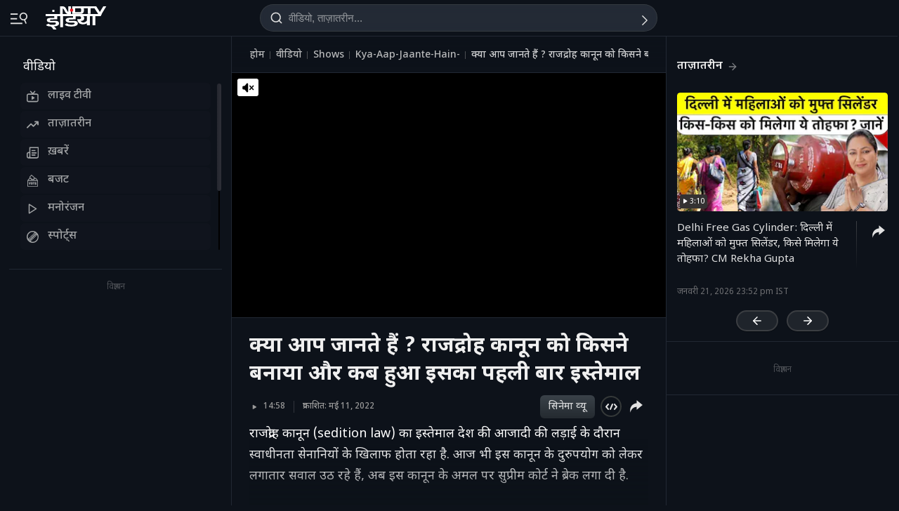

--- FILE ---
content_type: text/html; charset=UTF-8
request_url: https://ndtv.in/videos/kya-aap-jante-hain-the-sedition-law-was-misused-from-the-freedom-struggle-till-today-632547
body_size: 230788
content:
  
<!doctype html>
<html>

<head>
    <meta name="description" content="राजद्रोह कानून (sedition law) का इस्तेमाल देश की आजादी की लड़ाई के दौरान स्वाधीनता सेनानियों के खिलाफ होता रहा है. आज भी इस कानून के दुरुपयोग को लेकर लगातार सवाल उठ रहे हैं, अब इस कानून के अमल पर सुप्रीम कोर्ट ने ब्रेक लगा दी है.&amp;nbsp;" itemprop="description"/>
<meta name="publish-date" content="Wed, 11 May 2022 22:30:00 +0530" itemprop="datePublished"/>
<meta name="created-date" content="Wed, 11 May 2022 22:30:00 +0530" itemprop=""/>
<meta name="modified-date" content="Wed, 11 May 2022 22:30:00 +0530" itemprop="dateModified"/>
<meta name="url" content="https://ndtv.in/videos/kya-aap-jante-hain-the-sedition-law-was-misused-from-the-freedom-struggle-till-today-632547" itemprop="url"/>
<meta name="keywords" content="Sedition law,Law Minister Kiren Rijiju,Supreme Court,Fundamental right,Prashant Bhushan,journalist Anirban Choudhary,प्रशांत भूषण,देशद्रोह कानून,सुप्रीम कोर्ट" itemprop="keywords"/>
<meta name="thumbnailUrl" content="https://c.ndtvimg.com/2022-05/ec3g5tuk_kya-aap-jante-hain-_640x480_11_May_22.jpg" itemprop="thumbnailUrl"/>
<meta name="image" content="https://c.ndtvimg.com/2022-05/ec3g5tuk_kya-aap-jante-hain-_640x480_11_May_22.jpg" itemprop="image"/>
<meta name="headline" content="क्या आप जानते हैं ? राजद्रोह कानून को किसने बनाया और कब हुआ इसका पहली बार इस्तेमाल" itemprop="headline"/>
<meta name="uploadDate" content="Wed, 11 May 2022 22:30:00 +0530" itemprop="uploadDate"/>
<meta name="name" content="क्या आप जानते हैं ? राजद्रोह कानून को किसने बनाया और कब हुआ इसका पहली बार इस्तेमाल" itemprop="name"/>
<meta name="contentUrl" content="https://ndtvod.pc.cdn.bitgravity.com/23372/ndtv/11052022_i_KAJH_143224_648520_2500.mp4" itemprop="contentUrl"/>
<meta name="twitter:card" content="summary_large_image"/>
<meta name="twitter:site" content="@ndtvindia"/>
<meta name="twitter:url" content="https://ndtv.in/videos/kya-aap-jante-hain-the-sedition-law-was-misused-from-the-freedom-struggle-till-today-632547"/>
<meta name="twitter:description" content="राजद्रोह कानून (sedition law) का इस्तेमाल देश की आजादी की लड़ाई के दौरान स्वाधीनता सेनानियों के खिलाफ होता रहा है. आज भी इस कानून के दुरुपयोग को लेकर लगातार सवाल उठ रहे हैं, अब इस कानून के अमल पर सुप्रीम कोर्ट ने ब्रेक लगा दी है.&nbsp;"/>
<meta name="twitter:image" content="https://c.ndtvimg.com/2022-05/ec3g5tuk_kya-aap-jante-hain-_640x480_11_May_22.jpg"/>
<meta name="twitter:player" content="https://www.ndtv.com/video/embed-player/?category=embed&site=classic&id=632547&autostart=0&pWidth=100&pHeight=100&twittercard=1"/>
<meta name="twitter:player:width" content="640"/>
<meta name="twitter:player:height" content="415"/>
<meta property="og:title" content="Video | क्या आप जानते हैं ? राजद्रोह कानून को किसने बनाया और कब हुआ इसका पहली बार इस्तेमाल"/>
<meta property="og:type" content="video.other"/>
<meta property="og:image" content="https://c.ndtvimg.com/2022-05/ec3g5tuk_kya-aap-jante-hain-_640x480_11_May_22.jpg?downsize=600:315"/>
<meta property="og:url" content="https://ndtv.in/videos/kya-aap-jante-hain-the-sedition-law-was-misused-from-the-freedom-struggle-till-today-632547"/>
<meta property="og:site_name" content="NDTV India"/>
<meta property="og:description" content="राजद्रोह कानून (sedition law) का इस्तेमाल देश की आजादी की लड़ाई के दौरान स्वाधीनता सेनानियों के खिलाफ होता रहा है. आज भी इस कानून के दुरुपयोग को लेकर लगातार सवाल उठ रहे हैं, अब इस कानून के अमल पर सुप्रीम कोर्ट ने ब्रेक लगा दी है.&nbsp;"/>
<meta property="fb:app_id" content="213741912058651"/>
<meta property="video:duration" content="898"/>
<meta property="al:iphone:url" content="ndtv://video//632547"/>
<meta property="al:iphone:app_store_id" content="377869410"/>
<meta property="al:iphone:app_name" content="NDTV"/>
<meta property="al:ipad:url" content="ndtvhd://video//632547"/>
<meta property="al:ipad:app_store_id" content="390847563"/>
<meta property="al:ipad:app_name" content="NDTV HD"/>
    <meta http-equiv="Content-Type" content="text/html; charset=UTF-8" />
    <meta http-equiv="content-language" content="hi" />
    <meta http-equiv="X-UA-Compatible" content="IE=edge" />
    <meta name="viewport" content="width=device-width, initial-scale=1.0, minimum-scale=1.0, maximum-scale=1.0, user-scalable=no">
    <meta name="apple-mobile-web-app-capable" content="yes" />
    <meta name="apple-mobile-web-app-status-bar-style" content="black-translucent">
    <meta name="msapplication-tap-highlight" content="no" />
    <meta name="google-site-verification" content="8X84VFVTTHxICc5moNpcn-eMA8p3YpT2bES0jWQrUNQ" />
    <title>क्या आप जानते हैं ? राजद्रोह कानून को किसने बनाया और कब हुआ इसका पहली बार इस्तेमाल</title>
            <meta property="taboola-category" content="khabar"/>        <link rel="canonical" href="https://ndtv.in/videos/kya-aap-jante-hain-the-sedition-law-was-misused-from-the-freedom-struggle-till-today-632547" />
        <link rel="preconnect" crossorigin href="https://i.ndtvimg.com/" />
    <link rel="preconnect" crossorigin href="https://social.ndtv.com/" />
    <link rel="preconnect" crossorigin href="https://cdn.ndtv.com/" />
    <link rel="preconnect" crossorigin href="https://drop.ndtv.com/" />
    <link rel="preconnect" crossorigin href="https://static.social.ndtv.com/" />
    <link rel="preconnect" crossorigin href="https://fonts.googleapis.com/" />
    <link rel="preconnect" crossorigin href="https://fonts.gstatic.com/" />
    <link rel="preconnect" crossorigin href="https://www.google-analytics.com/" />
    <link rel="preconnect" crossorigin href="https://sb.scorecardresearch.com/" />
    <link rel="preconnect" crossorigin href="https://www.googletagservices.com/" />
    <link rel="preconnect" crossorigin href="https://securepubads.g.doubleclick.net/" />
    <link rel="preconnect" crossorigin href="https://partner.googleadservices.com/" />
    <link rel="preconnect" crossorigin href="https://pagead2.googlesyndication.com/" />
    <link rel="preconnect" crossorigin href="https://cdn.taboola.com/" />
    <link rel="preconnect" crossorigin href="https://images.taboola.com/" />
    <link rel="preconnect" crossorigin href="https://cdn.taboola.com" />
    <link rel="preconnect" crossorigin href="https://trc.taboola.com/" />
    <link rel="dns-prefetch" href="//fastlane.rubiconproject.com/">
    <link rel="preload" as="script" href="https://www.google-analytics.com/analytics.js" />
    <link rel=manifest href="https://ndtv.in/manifest.json" />
    <!-- Google font -->
    <link rel="preconnect" href="https://fonts.googleapis.com">
    <link rel="preconnect" href="https://fonts.gstatic.com" crossorigin>
        <link href="https://fonts.googleapis.com/css2?family=Noto+Sans+Devanagari:wght@400;500;600;700;800&amp;family=Poppins:wght@900&amp;display=swap" rel="stylesheet">    
        <script>let ptm = '';
    utm_campaign ='';
        if(window.location.search){            
            var cururl = new URL(window.location.href.replace(/#/g,"?"));            
                utm_campaign = cururl.searchParams.get("utm_campaign");
           }
    </script>
    <script type="text/javascript">
        function setCookie(cname, cvalue, exdays, domain) {
            var d = new Date();
            d.setTime(d.getTime() + (exdays * 24 * 60 * 60 * 1000));
            var domain = "domain=" + domain + ";";
            if (domain == '') {
                domain = '';
            }
            var expires = "expires=" + d.toUTCString() + ";";
            if (exdays == '0') {
                expires = '';
            }
            document.cookie = cname + "=" + cvalue + "; " + expires + domain + " path=/";
        }

        function getCookie(cname) {
            var name = cname + "=";
            var ca = document.cookie.split(';');
            for (var i = 0; i < ca.length; i++) {
                var c = ca[i];
                while (c.charAt(0) == ' ') c = c.substring(1);
                if (c.indexOf(name) == 0) return c.substring(name.length, c.length);
            }
            return "";
        }

        function generateString(length) {
            return 'publisherprovidedids' + Math.floor(Math.pow(10, length - 1) + Math.random() * 9 * Math.pow(10, length - 1)) + 'ndtvids';
        }
    </script>    
    <!--====== ATF CSS ======-->
        <style>.tp_lng.side-nav-trigger {display: none;}.vjl,.vjl-1,.vjl-10,.vjl-11,.vjl-12,.vjl-2,.vjl-2a,.vjl-3,.vjl-4,.vjl-5,.vjl-6,.vjl-7,.vjl-8,.vjl-9,.vjl-auto,.vjl-lg,.vjl-lg-1,.vjl-lg-10,.vjl-lg-11,.vjl-lg-12,.vjl-lg-2,.vjl-lg-2a,.vjl-lg-3,.vjl-lg-4,.vjl-lg-5,.vjl-lg-6,.vjl-lg-7,.vjl-lg-8,.vjl-lg-9,.vjl-lg-auto,.vjl-md,.vjl-md-1,.vjl-md-10,.vjl-md-11,.vjl-md-12,.vjl-md-2,.vjl-md-3,.vjl-md-4,.vjl-md-5,.vjl-md-6,.vjl-md-7,.vjl-md-8,.vjl-md-9,.vjl-md-auto,.vjl-sm,.vjl-sm-1,.vjl-sm-10,.vjl-sm-11,.vjl-sm-12,.vjl-sm-2,.vjl-sm-2a,.vjl-sm-3,.vjl-sm-4,.vjl-sm-5,.vjl-sm-6,.vjl-sm-7,.vjl-sm-8,.vjl-sm-9,.vjl-sm-auto{position:relative;width:100%;padding-right:15px;padding-left:15px}.vjl{-ms-flex-preferred-size:0;flex-basis:0;-ms-flex-positive:1;flex-grow:1;max-width:100%}.vjl-auto{-ms-flex:0 0 auto;flex:0 0 auto;width:auto;max-width:100%}.vjl-1{-ms-flex:0 0 8.333333%;flex:0 0 8.333333%;max-width:8.333333%}.vjl-2{-ms-flex:0 0 16.666667%;flex:0 0 16.666667%;max-width:16.666667%}.vjl-2a{-ms-flex:0 0 20%;flex:0 0 20%;max-width:20%}.vjl-3{-ms-flex:0 0 25%;flex:0 0 25%;max-width:25%}.vjl-4{-ms-flex:0 0 33.333333%;flex:0 0 33.333333%;max-width:33.333333%}.vjl-5{-ms-flex:0 0 41.666667%;flex:0 0 41.666667%;max-width:41.666667%}.vjl-6{-ms-flex:0 0 50%;flex:0 0 50%;max-width:50%}.vjl-7{-ms-flex:0 0 58.333333%;flex:0 0 58.333333%;max-width:58.333333%}.vjl-8{-ms-flex:0 0 66.666667%;flex:0 0 66.666667%;max-width:66.666667%}.vjl-9{-ms-flex:0 0 75%;flex:0 0 75%;max-width:75%}.vjl-10{-ms-flex:0 0 83.333333%;flex:0 0 83.333333%;max-width:83.333333%}.vjl-11{-ms-flex:0 0 91.666667%;flex:0 0 91.666667%;max-width:91.666667%}.vjl-12{-ms-flex:0 0 100%;flex:0 0 100%;max-width:100%}.order-first{-ms-flex-order:-1;order:-1}.order-last{-ms-flex-order:13;order:13}.order-0{-ms-flex-order:0;order:0}.order-1{-ms-flex-order:1;order:1}.order-2{-ms-flex-order:2;order:2}.order-3{-ms-flex-order:3;order:3}.order-4{-ms-flex-order:4;order:4}@media (min-width:576px){.vjl-sm{-ms-flex-preferred-size:0;flex-basis:0;-ms-flex-positive:1;flex-grow:1;max-width:100%}.vjl-sm-auto{-ms-flex:0 0 auto;flex:0 0 auto;width:auto;max-width:100%}.vjl-sm-1{-ms-flex:0 0 8.333333%;flex:0 0 8.333333%;max-width:8.333333%}.vjl-sm-2{-ms-flex:0 0 16.666667%;flex:0 0 16.666667%;max-width:16.666667%}.vjl-sm-2a{-ms-flex:0 0 20%;flex:0 0 20%;max-width:20%}.vjl-sm-3{-ms-flex:0 0 25%;flex:0 0 25%;max-width:25%}.vjl-sm-4{-ms-flex:0 0 33.333333%;flex:0 0 33.333333%;max-width:33.333333%}.vjl-sm-5{-ms-flex:0 0 41.666667%;flex:0 0 41.666667%;max-width:41.666667%}.vjl-sm-6{-ms-flex:0 0 50%;flex:0 0 50%;max-width:50%}.vjl-sm-7{-ms-flex:0 0 58.333333%;flex:0 0 58.333333%;max-width:58.333333%}.vjl-sm-8{-ms-flex:0 0 66.666667%;flex:0 0 66.666667%;max-width:66.666667%}.vjl-sm-9{-ms-flex:0 0 75%;flex:0 0 75%;max-width:75%}.vjl-sm-10{-ms-flex:0 0 83.333333%;flex:0 0 83.333333%;max-width:83.333333%}.vjl-sm-11{-ms-flex:0 0 91.666667%;flex:0 0 91.666667%;max-width:91.666667%}.vjl-sm-12{-ms-flex:0 0 100%;flex:0 0 100%;max-width:100%}}@media (min-width:768px){.vjl-md{-ms-flex-preferred-size:0;flex-basis:0;-ms-flex-positive:1;flex-grow:1;max-width:100%}.vjl-md-auto{-ms-flex:0 0 auto;flex:0 0 auto;width:auto;max-width:100%}.vjl-md-1{-ms-flex:0 0 8.333333%;flex:0 0 8.333333%;max-width:8.333333%}.vjl-md-2{-ms-flex:0 0 16.666667%;flex:0 0 16.666667%;max-width:16.666667%}.vjl-md-3{-ms-flex:0 0 25%;flex:0 0 25%;max-width:25%}.vjl-md-4{-ms-flex:0 0 33.333333%;flex:0 0 33.333333%;max-width:33.333333%}.vjl-md-5{-ms-flex:0 0 41.666667%;flex:0 0 41.666667%;max-width:41.666667%}.vjl-md-6{-ms-flex:0 0 50%;flex:0 0 50%;max-width:50%}.vjl-md-7{-ms-flex:0 0 58.333333%;flex:0 0 58.333333%;max-width:58.333333%}.vjl-md-8{-ms-flex:0 0 66.666667%;flex:0 0 66.666667%;max-width:66.666667%}.vjl-md-9{-ms-flex:0 0 75%;flex:0 0 75%;max-width:75%}.vjl-md-10{-ms-flex:0 0 83.333333%;flex:0 0 83.333333%;max-width:83.333333%}.vjl-md-11{-ms-flex:0 0 91.666667%;flex:0 0 91.666667%;max-width:91.666667%}.vjl-md-12{-ms-flex:0 0 100%;flex:0 0 100%;max-width:100%}}@media (min-width:992px){.vjl-lg{-ms-flex-preferred-size:0;flex-basis:0;-ms-flex-positive:1;flex-grow:1;max-width:100%}.vjl-lg-auto{-ms-flex:0 0 auto;flex:0 0 auto;width:auto;max-width:100%}.vjl-lg-1{-ms-flex:0 0 8.333333%;flex:0 0 8.333333%;max-width:8.333333%}.vjl-lg-2{-ms-flex:0 0 16.666667%;flex:0 0 16.666667%;max-width:16.666667%}.vjl-lg-2a{-ms-flex:0 0 20%;flex:0 0 20%;max-width:20%}.vjl-lg-3{-ms-flex:0 0 25%;flex:0 0 25%;max-width:25%}.vjl-lg-4{-ms-flex:0 0 33.333333%;flex:0 0 33.333333%;max-width:33.333333%}.vjl-lg-5{-ms-flex:0 0 41.666667%;flex:0 0 41.666667%;max-width:41.666667%}.vjl-lg-6{-ms-flex:0 0 50%;flex:0 0 50%;max-width:50%}.vjl-lg-7{-ms-flex:0 0 58.333333%;flex:0 0 58.333333%;max-width:58.333333%}.vjl-lg-8{-ms-flex:0 0 66.666667%;flex:0 0 66.666667%;max-width:66.666667%}.vjl-lg-9{-ms-flex:0 0 75%;flex:0 0 75%;max-width:75%}.vjl-lg-10{-ms-flex:0 0 83.333333%;flex:0 0 83.333333%;max-width:83.333333%}.vjl-lg-11{-ms-flex:0 0 91.666667%;flex:0 0 91.666667%;max-width:91.666667%}.vjl-lg-12{-ms-flex:0 0 100%;flex:0 0 100%;max-width:100%}}@media (min-width:1200px){.vjl-xl{-ms-flex-preferred-size:0;flex-basis:0;-ms-flex-positive:1;flex-grow:1;max-width:100%}.vjl-xl-auto{-ms-flex:0 0 auto;flex:0 0 auto;width:auto;max-width:100%}.vjl-xl-1{-ms-flex:0 0 8.333333%;flex:0 0 8.333333%;max-width:8.333333%}.vjl-xl-2{-ms-flex:0 0 16.666667%;flex:0 0 16.666667%;max-width:16.666667%}.vjl-xl-2a{-ms-flex:0 0 20%;flex:0 0 20%;max-width:20%}.vjl-xl-3{-ms-flex:0 0 25%;flex:0 0 25%;max-width:25%}.vjl-xl-4{-ms-flex:0 0 33.333333%;flex:0 0 33.333333%;max-width:33.333333%}.vjl-xl-5{-ms-flex:0 0 41.666667%;flex:0 0 41.666667%;max-width:41.666667%}.vjl-xl-6{-ms-flex:0 0 50%;flex:0 0 50%;max-width:50%}.vjl-xl-7{-ms-flex:0 0 58.333333%;flex:0 0 58.333333%;max-width:58.333333%}.vjl-xl-8{-ms-flex:0 0 66.666667%;flex:0 0 66.666667%;max-width:66.666667%}.vjl-xl-9{-ms-flex:0 0 75%;flex:0 0 75%;max-width:75%}.vjl-xl-10{-ms-flex:0 0 83.333333%;flex:0 0 83.333333%;max-width:83.333333%}.vjl-xl-11{-ms-flex:0 0 91.666667%;flex:0 0 91.666667%;max-width:91.666667%}.vjl-xl-12{-ms-flex:0 0 100%;flex:0 0 100%;max-width:100%}}html{font-family:sans-serif;line-height:1.6;-webkit-text-size-adjust:100%;-ms-text-size-adjust:100%;-ms-overflow-style:scrollbar;-webkit-tap-highlight-color:transparent;scroll-behavior:smooth}@-ms-viewport{width:device-width}article,aside,dialog,figcaption,figure,footer,header,hgroup,main,nav,section{display:block}body,html{height:100%}body{background-color:var(--vj-cl-dr1);color:var(--vj-cl-lg1);display:inline-block;float:left;font-family:var(--ff-two);font-size:1rem;font-weight:400;line-height:1.7;margin:0;overflow-x:hidden;overflow-y:scroll;text-align:left;width:100%}[tabindex="-1"]:focus{outline:0}hr{box-sizing:content-box;height:0;overflow:visible}p{margin-top:0;margin-bottom:16px}dl,ol,ul{list-style:none;margin:0;padding:0}ol ol,ol ul,ul ol,ul ul{margin-bottom:0}blockquote{margin:0 0 1rem}b,strong{font-weight:700}small{font-size:80%}*,a,button,input,select,textarea{-webkit-tap-highlight-color:transparent}a{color:var(--vj-cl-rg5)}a:focus,a:hover{color:var(--vj-cl-lg);text-decoration:none}[role=button],a,button,input[type=button],input[type=reset],input[type=submit]{cursor:pointer}.btn,.form-control,a,button{text-decoration:none}code,kbd,pre,samp{font-family:monospace,monospace;font-size:1em}pre{margin-top:0;margin-bottom:1rem;overflow:auto;-ms-overflow-style:scrollbar}figure{margin:0 0 1rem}img{max-width:100%;vertical-align:middle;border-style:none}svg:not(:root){overflow:hidden}::-webkit-file-upload-button{font:inherit;-webkit-appearance:button}h1,h2,h3,h4,h5,h6{display:inline-block;float:left;color:var(--vj-cl-lg);font-weight:600;line-height:1.4;margin-bottom:16px;margin-top:0;width:100%}h1{font-size:2.5rem}h2{font-size:24px;line-height:32px;font-weight:700}h3{font-size:18px;font-weight:700;line-height:23px}h4{font-size:1.5rem}h5{font-size:1.25rem}h6{font-size:1rem}.clear:after,.clear:before{content:'';clear:both;display:block}.srh_inp:focus{outline:0;border-color:var(--vj-cl-m);box-shadow:0 17px 25px -19px rgba(0,0,0,.7)}.h-100{height:100%}.vjl-row{display:-webkit-box;display:-ms-flexbox;display:flex;-ms-flex-wrap:wrap;flex-wrap:wrap;margin-right:-15px;margin-left:-15px}.vjl-row-hf{margin-right:-6px;margin-left:-6px}.vjl-row-hf .vjl-md-1,.vjl-row-hf .vjl-md-10,.vjl-row-hf .vjl-md-11,.vjl-row-hf .vjl-md-12,.vjl-row-hf .vjl-md-2,.vjl-row-hf .vjl-md-2a,.vjl-row-hf .vjl-md-3,.vjl-row-hf .vjl-md-300,.vjl-row-hf .vjl-md-4,.vjl-row-hf .vjl-md-5,.vjl-row-hf .vjl-md-6,.vjl-row-hf .vjl-md-7,.vjl-row-hf .vjl-md-8,.vjl-row-hf .vjl-md-9,.vjl-row-hf .vjl-md-r300{padding-right:6px;padding-left:6px}.vjl-cntr{width:100%;max-width:1320px;padding-right:15px;padding-left:15px;margin-right:auto;margin-left:auto}.vjl-cntr_full{width:100%;padding-right:15px;padding-left:15px;margin-right:auto;margin-left:auto}.vjl-md-2a,.vjl-md-5a,.vjl-md-7a{position:relative;width:100%;padding-right:15px;padding-left:15px}.vjl-md-300{position:relative;width:100%;padding-right:15px;padding-left:15px}.vjl-md-r300{position:relative;width:100%;padding-right:15px;padding-left:15px}@media (min-width:768px){.vjl-md-2a{-ms-flex:0 0 20%;flex:0 0 20%;max-width:20%}.vjl-md-7a{-ms-flex:0 0 61.333333%;flex:0 0 61.333333%;max-width:61.333333%}.vjl-md-5a{-ms-flex:0 0 38.666667%;flex:0 0 38.666667%;max-width:38.666667%}.vjl-md-300{-ms-flex:0 0 calc(100% - 330px);flex:0 0 calc(100% - 330px);max-width:calc(100% - 330px)}.vjl-md-r300{-ms-flex:0 0 330px;flex:0 0 330px;max-width:330px}}.vjl_ord-1{-webkit-box-ordinal-group:1;-ms-flex-order:1;order:1}.vjl_ord-2{-webkit-box-ordinal-group:2;-ms-flex-order:2;order:2}.vjl_ord-3{-webkit-box-ordinal-group:3;-ms-flex-order:3;order:3}::placeholder{color:var(--vj-cl-lg1);opacity:1}:-ms-input-placeholder{color:var(--vj-cl-lg1)}::-ms-input-placeholder{color:var(--vj-cl-lg1)}@media (max-width:420px){body{padding-top:0}body.non_sub-nav{padding-top:51px}}:root{--vj-cl-mD:#232323;--vj-cl-m:#9f231f;--vj-cl-mtx:#e07071;--vj-cl-nv:#FFEB3B;--vj-cl-ot1:#f5e140;--vj-cl-ot2:#2f2f2f;--vj-cl-ot3:#f7cc00;--vj-cl-ic1:rgba(255, 255, 255, 0.35);--vj-cl-ic2:rgba(255, 255, 255, 0.8);--vj-cl-lg:#fff;--vj-cl-lg1:#e2e2e2;--vj-cl-lg2:#efefef;--vj-cl-lg3:#d4d4d4;--vj-cl-lg4:#363636;--vj-cl-lg5:#333;--vj-cl-lg6:#272727;--vj-cl-dr:#141617;--vj-cl-dr1:#0d121a;--vj-cl-dr2:#2d3136;--vj-cl-dr3:#a9a9a9;--vj-cl-dr4:#c1c1c1;--vj-cl-dr5:#a3a9a9;--vj-cl-dr6:#777;--vj-cl-dr7:#999999;--vj-cl-dr8:#343a40;--vj-cl-gr:#212833;--vj-cl-gr1:#4b515a;--vj-cl-rg1:#353939;--vj-cl-rg2:rgba(29, 29, 29, 0.97);--vj-cl-rg3:rgba(232, 232, 232, 0.17);--vj-cl-rg4:rgba(255, 255, 255, 0.7);--vj-cl-rg5:rgba(255, 255, 255, 0.8);--vj-cl-rg6:rgba(33, 33, 33, 0.27);--vj-cl-rg7:rgba(12, 12, 12, 0.9);--vj-cl-rg8:rgba(255, 255, 255, 0.47);--vj-cl-rg9:rgba(51, 51, 51, 0.07);--vj-cl-rg10:rgba(186, 204, 255, 0.47);--vj-cl-rg11:rgba(0, 0, 0, 0.47);--ff-one:'Inter',sans-serif;--ff-two:'Inter',sans-serif;--ff-three:'Noto Sans Devanagari',sans-serif}body.spt-home{background-color:var(--vj-cl-lg1)}.spt-home .header{background-color:var(--vj-cl-lg1)}*,::after,::before{box-sizing:border-box}::-moz-selection{background:var(--vj-cl-dr1);color:#333}::selection{background:var(--vj-cl-lg);color:#333}.body-lit{background-color:var(--vj-cl-lg6)}.vj-cnt{display:inline-block;float:left;width:100%}.spcr-tp_hm{display:inline-block;float:left;height:40px;width:100%}.section{display:inline-block;float:left;padding:0 0 20px;position:relative;width:100%}.section_one{background-color:var(--vj-cl-lg);display:inline-block;padding:40px 0 30px;position:relative;width:100%}.section_two{display:inline-block;padding:0 0 20px;position:relative;width:100%}.section_bg1{background-color:#e7f2f7}.day_night .section_bg1{background:#272e36}@media (prefers-color-scheme:dark){.section_bg1{background:#272e36}.day_night .section_bg1{background:#e7f2f7}}.section_bg4{background-color:var(--vj-cl-lg1)}.section_bg2{background-color:#498677;padding:40px 0 50px;z-index:4}.section_bg3{background-color:#1f294e;padding:60px 0;z-index:4}.vj_icn{display:inline-block;width:1em;height:1em;stroke-width:0;stroke:currentColor;fill:currentColor}.ss .vj_icn{color:var(--vj-cl-dr2);font-size:15px;height:34px}.ss .comment .vj_icn{font-size:22px}.ss .printer .vj_icn{font-size:20px}.ss .mailbox .vj_icn{font-size:20px}.vj_mix{display:inline-block;font-size:0;margin:0 auto;line-height:1;position:relative;vertical-align:middle}.vj_mix .vj_icn:nth-child(n+2){left:0;position:absolute;top:0}.btn_bm .vj_icn{font-size:28px;margin:0 6px 3px 0;vertical-align:middle}.btn_bm .vj_icn.vj_arrow-down{font-size:12px;margin:0 0 0 6px}.header{background:#2f2f2f;position:relative}.t-md{padding:3px 0}.hdr-lhs-col{margin:0 8px 0 0;width:180px;min-height:1px}.vj_icn.vj_logo-ndtv{color:var(--vj-cl-dr);font-size:106px;float:left;height:auto}.ndtv-logo{display:inline-block;float:left;padding:13px 4px 0 0;position:relative;z-index:6}.Mb-Nav .ndtv-logo.ndtv-logo-rgnl,.ndtv-logo.ndtv-logo-rgnl{padding-top:8px}.Mb-Nav .ndtv-logo-rgnl .vj_icn.vj_logo-ndtv,.ndtv-logo-rgnl .vj_icn.vj_logo-ndtv{font-size:unset;height:34px;width:auto}.Mb-Nav .sid-nav-icn_wrp{padding-right:15px}.Mb-Nav .vj_icn.vj_logo-ndtv{font-size:86px}.Mb-Nav .ndtv-logo{padding-top:17px}.t-icn-nv{cursor:pointer;background-repeat:no-repeat;background-position:center;text-align:center;background-size:19px;float:right;height:51px;position:relative;width:42px}.t-md .t-icn-nv{height:71px}.t-icn-nv .vj_icn{color:var(--vj-cl-lg1);font-size:21px;display:inline-block;margin-top:15px}.t-icn-nv:hover .vj_icn{color:var(--vj-cl-lg)}.t-icn-nv img{padding-top:16px;width:19px}.t-icn-sr img{padding-top:15px}.ad-dx_wrp{display:flex;float:left;width:100%;text-align:center}.ad-dx_ft .ad-dx_wrp{border-bottom:1px solid var(--vj-cl-lg1);padding:0 0 15px;margin:0 0 15px}.ad-dx_img{background:var(--vj-cl-rg1);min-height:95px;min-width:728px;display:inline-block;margin:0 auto;padding:6px 6px}.ad-dx_txt{color:var(--vj-cl-dr7);font-size:10px;line-height:10px;margin-bottom:1px}.sid-nav-icn_wrp{border-radius:4px;margin:0 0 0 -10px;color:var(--vj-cl-lg1);display:inline-block;float:left;position:relative;padding:14px 26px 13px 10px}.sid-nav-icn_wrp:focus-visible{outline:0}.t-icn-sr{background:#f80166;border-radius:30px;box-shadow:1px -1px 1px rgb(203 60 60 / 93%);border-bottom:1px solid rgb(255 244 160);width:calc(100% - 204px);max-width:220px;height:33px;margin:16px 0 0;text-align:left}.t-icn-sr.t-icn-nv .vj_icn{font-size:18px;float:left;margin:7px 8px 0 9px}.t-sr-txt{display:-webkit-box;color:rgb(253 252 255);float:left;font-size:14px;padding:8px 0 0 0;white-space:nowrap;position:relative;-webkit-line-clamp:1;-webkit-box-orient:vertical;overflow:hidden;text-overflow:ellipsis;width:calc(100% - 42px)}.DwnLdApp1_wr{display:none;width:100%;float:left;margin:5px 0 10px;padding:0 20px 0}.DwnLdApp1_cnt{display:flex;align-items:center;justify-content:space-between;float:left;width:100%}.DwnLdApp1_icn1{float:left;width:14px;height:16px;margin:-3px 9px 0 0}.DwnLdApp1_icn2{float:left;width:14px;height:16px;margin:-5px 9px 0 0}.DwnLdApp1_andr-ttl1{font-size:11px;line-height:11px}.DwnLdApp1_andr-ttl2{font-size:12px;font-weight:700;line-height:13px}.DwnLdApp1_ttl{font-size:13px;font-weight:700;width:140px;line-height:17px}.DwnLdApp1_andr{display:flex;width:148px;border:1px solid #fff;border-radius:30px;padding:6px 0 6px;align-items:center;justify-content:center;margin-left:10px}.DwnLdApp1_andr:hover{background-color:var(--vj-cl-bg)}.DwnLdApp1_btns{display:flex}.DwnLdApp1_icn1 svg path,.DwnLdApp1_icn2 svg path{fill:#fff}.DwnLdApp2_wr{display:inline-block;width:100%;float:left;margin-bottom:10px;padding:0 20px 0}.DwnLdApp2_cnt{float:left;width:100%;display:flex;align-items:center;justify-content:space-between}.DwnLdApp2_icn1{float:right;width:9px;height:10px;margin:-13px 0 0 8px}.DwnLdApp2_andr-cnt{display:inline-block;float:left}.DwnLdApp2_icn2{float:left;width:14px;height:16px;margin:-3px 9px 0 0}.DwnLdApp2_andr-ttl1{font-size:11px;line-height:11px}.DwnLdApp2_andr-ttl2{font-size:13px;line-height:13px;font-weight:500}.DwnLdApp2_ttl{font-size:13px;font-weight:600;line-height:17px}.DwnLdApp2_andr{display:flex;width:138px;border:1px solid #545454;border-radius:30px;padding:10px 0;align-items:center;justify-content:center;margin-left:10px}.DwnLdApp2_andr:hover{background-color:#262729}.DwnLdApp2_btns{display:flex}.DwnLdApp3_btns{display:flex;float:right;margin:9px 5px 0 0}.DwnLdApp3_andr{display:flex;width:auto;border:1px solid #fff;border-radius:30px;padding:8px 10px 6px;align-items:center;justify-content:center;margin-left:10px;color:#fff}.DwnLdApp3_andr:focus,.DwnLdApp3_andr:hover{background-color:#262729;border:1px solid #444549;color:#fff}.DwnLdApp3_ttl{display:flex;font-size:12px;font-weight:500;line-height:17px}.DwnLdApp3_andr-cnt{display:flex;float:left;align-items:center}.DwnLdApp3_icn1{display:flex;float:left;width:8px;height:16px;margin:-1px 0 0 7px}.DwnLdApp2_icn1 svg path,.DwnLdApp3_icn1 svg path{fill:#fff}@media(min-width:1200px){.DwnLdApp2_wr,.DwnLdApp3_andr{display:none}.DwnLdApp1_wr{display:inline-block}}body.js-npop-frm{overflow:hidden}.npop_wrp{left:50%;opacity:0;position:fixed;pointer-events:none;top:0;max-width:490px;width:100%;z-index:9999999;-webkit-transform:translateX(-50%) translateY(-120%);-moz-transform:translateX(-50%) translateY(-120%);-ms-transform:translateX(-50%) translateY(-120%);-o-transform:translateX(-50%) translateY(-120%);transform:translateX(-50%) translateY(-120%);-webkit-transition:all .4s cubic-bezier(.3,0,0,1.3);-moz-transition:all .4s cubic-bezier(.3,0,0,1.3);-ms-transition:all .4s cubic-bezier(.3,0,0,1.3);-o-transition:all .4s cubic-bezier(.3,0,0,1.3);transition:all .4s cubic-bezier(.3,0,0,1.3)}.js-npop-btn .npop_wrp,.js-npop-frm .npop_wrp{opacity:1;pointer-events:auto;-webkit-transform:translateX(-50%) translateY(0);-moz-transform:translateX(-50%) translateY(0);-ms-transform:translateX(-50%) translateY(0);-o-transform:translateX(-50%) translateY(0);transform:translateX(-50%) translateY(0)}.npop_con{background:var(--vj-cl-lg);border:1px solid rgba(0,0,0,.6);border-top:0 none;border-radius:0 0 12px 12px;padding:4px 4px 18px}.npop_bt-wr{display:inline-block;margin:0 auto;text-align:center;width:100%}.npop_ttl{color:var(--vj-cl-dr1);font-size:17px;font-weight:700;line-height:25px;margin-bottom:4px;padding:0 20px}.npop_ttl-spn{display:inline-block}.npop_txt{color:var(--vj-cl-dr6);font-size:14px;font-weight:500;line-height:21px;margin-bottom:12px}.npop_bt-wr .btn{font-family:var(--ff-two);font-size:14px;float:none}.js-npop-btn .npop_btn{display:inline-block}.npop_fr{display:none}.js-npop-frm .npop_fr{display:inline-block}.noti_img{display:inline-block;margin-bottom:13px;background:var(--vj-cl-m);border-radius:4px;padding:8px 0;text-align:center;width:100%}.noti_img_icn{font-size:80px;height:auto}.npop-btn{background-color:var(--vj-cl-m);border-radius:44px;border:2px solid var(--vj-cl-m);color:#fff;display:inline-block;font-family:var(--ff-two);font-size:14px;font-weight:500;line-height:22.5px;margin:0 2px;padding:5px 15px;pointer-events:auto;text-align:center;min-width:108px}.npop-btn:focus,.npop-btn:hover{color:#fff}.npop-btn_br{background-color:rgba(255,255,255,0);border:2px solid rgba(204,204,204,.17);color:var(--vj-cl-dr3)}.npop-btn_br:focus,.npop-btn_br:hover{color:var(--vj-cl-dr3)}@media (max-width:768px){.npop_ttl-spn{display:block}}.day_night-wrp{display:inline-block;float:right;position:relative;padding:19px 0 19px 2px}.day_night-lnk{background:#ffcb00;border-radius:24px;box-shadow:0 2px 3px rgb(255 255 255);display:inline-block;float:left;position:relative;cursor:pointer;padding:4px 6px 4px 6px}.day_night-icn{cursor:pointer;display:inline-block;float:right;margin:2px 0;pointer-events:none}.fts_drp-nav-lnk .day_night-icn{margin:4px 0 0}.day_night-icn input{display:none}.day_night-icn input+div{border-radius:50%;width:21px;height:21px;position:relative;box-shadow:inset 7px -7px 0 0 rgb(56 31 31 / 83%);-webkit-transform:scale(.7) rotate(-2deg);transform:scale(.7) rotate(-2deg);transition:box-shadow .5s ease 0s,-webkit-transform .4s ease .1s;transition:box-shadow .5s ease 0s,transform .4s ease .1s;transition:box-shadow .5s ease 0s,transform .4s ease .1s,-webkit-transform .4s ease .1s}.fts_drp-nav-li .day_night-icn input+div{box-shadow:inset 7px -7px 0 0 #000}.day_night-icn input+div:before{content:'';width:inherit;height:inherit;border-radius:inherit;position:absolute;left:0;top:0;transition:background .3s ease}.day_night-icn input+div:after{content:'';width:8px;height:8px;border-radius:50%;margin:-4px 0 0 -4px;position:absolute;top:50%;left:50%;box-shadow:0 -18px 0 #ffec85,0 18px 0 #ffec85,18px 0 0 #ffec85,-18px 0 0 #ffec85,13px 13px 0 #ffec85,-13px 13px 0 #ffec85,13px -13px 0 #ffec85,-13px -13px 0 #ffec85;-webkit-transform:scale(0);transform:scale(0);transition:all .3s ease}.fts_drp-drk .fts_drp-nav-lnk:after{content:"Dark Theme";padding:0 0 0 10px;position:absolute;left:0;top:3px}.day_night .day_night-icn input+div{box-shadow:inset 32px -32px 0 0 #fff;-webkit-transform:scale(.5) rotate(0);transform:scale(.3) rotate(0);transition:box-shadow .2s ease 0s,-webkit-transform .3s ease .1s;transition:transform .3s ease .1s,box-shadow .2s ease 0s;transition:transform .3s ease .1s,box-shadow .2s ease 0s,-webkit-transform .3s ease .1s}.day_night .day_night-icn input+div:before{background:#ffec85;transition:background .3s ease .1s}.day_night .day_night-icn input+div:after{-webkit-transform:scale(1.5);transform:scale(1.5);transition:-webkit-transform .5s ease .15s;transition:transform .5s ease .15s;transition:transform .5s ease .15s,-webkit-transform .5s ease .15s}.day_night .fts_drp-drk .fts_drp-nav-lnk:after{content:"Light Theme"}@media (prefers-color-scheme:dark){.day_night-icn input+div{box-shadow:inset 32px -32px 0 0 #fff;-webkit-transform:scale(.5) rotate(0);transform:scale(.3) rotate(0);transition:box-shadow .2s ease 0s,-webkit-transform .3s ease .1s;transition:transform .3s ease .1s,box-shadow .2s ease 0s;transition:transform .3s ease .1s,box-shadow .2s ease 0s,-webkit-transform .3s ease .1s}.day_night-icn input+div:before{background:#ffec85;transition:background .3s ease .1s}.day_night-icn input+div:after{-webkit-transform:scale(1.5);transform:scale(1.5);transition:-webkit-transform .5s ease .15s;transition:transform .5s ease .15s;transition:transform .5s ease .15s,-webkit-transform .5s ease .15s}.fts_drp-drk .fts_drp-nav-lnk:after{content:"Light Theme"}.day_night .day_night-icn input+div{box-shadow:inset 7px -7px 0 0 #fff;-webkit-transform:scale(1) rotate(-2deg);transform:scale(.7) rotate(-2deg)}.day_night .day_night-icn input+div:before{background:0 0}.day_night .day_night-icn input+div:after{-webkit-transform:scale(0);transform:scale(0)}.day_night .fts_drp-drk .fts_drp-nav-lnk:after{content:"Dark Theme"}}.brw-nav{display:inline-block;float:left;position:relative;cursor:pointer;z-index:9}.brw-nav .vj_icn{font-size:24px;display:inline-block;float:right;margin-top:0}.brw-nav_wrp{background:var(--vj-cl-dr);border-radius:8px;border:1px solid #545454;box-shadow:0 1px 7px rgb(0 0 0 / 21%);margin:11px 0 11px 12px;color:var(--vj-cl-lg1);display:inline-block;float:left;font-family:var(--ff-two);font-size:14px;font-weight:500;line-height:20px;position:relative;padding:12px 12px 13px;text-transform:capitalize}.set_drp-nav{position:absolute;box-shadow:0 36px 18px -18px rgba(0,0,0,.28);top:42px;left:50%;right:auto;z-index:1000;font-size:14px;text-align:left;width:190px;min-height:53px;background-clip:padding-box;-webkit-transition:all .2s ease;opacity:0;-webkit-transform-origin:top left;-webkit-transform:scale(0) translateX(-50%)}.set_drp:hover .set_drp-nav{opacity:1;-webkit-transform-origin:top left;-webkit-transform:scale(1,1) translateX(-50%)}.set_drp-nav-ul{background-color:var(--vj-cl-lg1);border:1px solid var(--vj-cl-rg1);box-shadow:0 1px 6px var(--vj-cl-rg1);border-radius:6px;list-style:none;margin:0;padding:0;position:relative;float:left;width:100%}.set_drp-nav-ul:after{border-top:none;border-right:8px solid transparent;border-left:8px solid transparent;border-bottom:8px solid var(--vj-cl-lg1);top:-11px;content:"";height:12px;left:50%;margin-left:-4px;position:absolute;width:8px;z-index:9}:root{--vj-cl-LgBt1:#932020;--vj-cl-LgBt2:#932020;--vj-cl-LgBt3:#ffffff}.log_btn{background:var(--vj-cl-LgBt1);border:2px solid var(--vj-cl-LgBt2);box-sizing:border-box;color:var(--vj-cl-LgBt3);display:flex;float:right;border-radius:4px;font-size:13px;font-family:var(--ff-one);font-weight:600;line-height:21px;margin:9px 0 9px 8px;padding:7px 6px;position:relative;cursor:pointer;height:33px;text-transform:capitalize;align-items:center}.log_btn:hover{opacity:.7}.log_btn-act{border:2px solid #c86829;border-radius:32px;color:#fff;opacity:1}.log_btn .vj_icn{font-size:17px;margin-right:0}.log_btn-tx{display:flex;margin-left:4px}.log_btn-act .log_btn-tx{display:none}.log_btn-act .log_btn-dt{background:#f27e31;border-radius:12px;display:flex;width:8px;height:8px;position:absolute;bottom:2px;right:-2px}.mRgt_wr .log_btn{margin-top:0}.m-nv_clr1 .log_btn{background:#1f5894b0;border:2px solid #3f658cba}.m-nv_clr1 .log_btn.log_btn-act{border:2px solid #c89d29}@media (min-width:1200px){.log_btn .vj_icn{font-size:17px}}@media (max-width:1199px){.log_btn{background:var(--vj-cl-LgBt1);border-radius:32px;margin:9px 0 0 4px;width:33px}.log_btn-tx{display:none}.log_btn-act .log_btn-dt{bottom:2px;right:-2px}}@media (max-width:1200px){.hdr-nn{display:none}}.t-br{position:relative}.t-nv_ul{display:inline-block;margin:0;padding:0;font-size:0;float:left}.t-nv_li{display:inline-block}.t-nv_act,.t-nv_lnk{border-bottom:3px solid rgba(254,248,94,0);border-radius:3px;color:rgb(255 255 255 / 31%);display:inline-block;font-family:var(--ff-two);font-size:11px;font-weight:400;line-height:18px;text-transform:capitalize;margin:2px 4px 0;padding:8px 6px;position:relative}.t-nv_lnk:before{content:"";position:absolute;bottom:2px;left:0;right:0;width:0;height:2px;opacity:0;margin:auto;background:rgb(255 255 255 / 31%);transition:all .3s ease-in-out}.t-nv_act:before,.t-nv_lnk:focus:before,.t-nv_lnk:hover:before{width:100%;opacity:1}.t-nv_act:hover,.t-nv_lnk:hover{color:rgba(255,255,255,.8)}.t-nv_lbl{background-color:rgb(226 11 11);border-radius:2px;color:#fff;display:inline-block;font-size:8px;font-weight:800;line-height:10px;min-height:10px;padding:0 3px;position:absolute;top:0;right:0;text-transform:uppercase;text-shadow:0 0 1px rgb(0 0 0 / 17%)}.tf-scl{float:right;margin:4px 0 0 12px}.t-nv_li:first-child .t-nv_lnk{margin-left:0}.t-nv_ul:hover .t-nv_li:not(:hover){opacity:.67}.t-nv_ul .t-nv_li{opacity:1}.t-nv_ul .t-nv_li .t-nv_li:hover{opacity:1}.t-brd{display:inline-block;float:left;width:100%}.brd-nv{display:inline-block;float:left;width:100%}.brd-nv .brd-nv_li.brd-nv_act>*{opacity:.6}.brd-nv_ol{color:var(--vj-cl-dr5);display:inline-block;float:left;line-height:17px;padding:16px 0;box-sizing:border-box;width:inherit;white-space:nowrap;text-overflow:ellipsis;overflow:hidden}.brd-nv .brd-nv_li{font-size:12px;font-family:var(--ff-one);font-weight:400;position:relative}.brd-nv .brd-nv_li>*{color:var(--vj-cl-dr5);opacity:.8;text-transform:capitalize}.brd-nv .brd-nv_li::after{display:inline-block;content:"/";margin:0 1px 0 4px;width:6px;opacity:.2}.brd-nv .brd-nv_li:last-of-type::after{display:none}:root{--vj-cl-ad:linear-gradient(145deg,#3f3f40,#191919);--vj-cl-ad1:#434343;--vj-cl-ad2:#616161}:root .day_night{--vj-cl-ad:#232222;--vj-cl-ad1:#000000;--vj-cl-ad2:#6d6d6d}@media (prefers-color-scheme:dark){:root{--vj-cl-ad:#232222;--vj-cl-ad1:#000000;--vj-cl-ad2:#6d6d6d}:root .day_night{--vj-cl-ad:#232222;--vj-cl-ad1:#000000;--vj-cl-ad2:#6d6d6d}}.add_top-wrp,.add_top-wrp-fl,.add_top-wrp-in{display:inline-block;float:left;margin:0 0 15px;padding:0;position:relative;text-align:center;width:100%}.add_top-wrp,.add_top-wrp-fl{background:var(--vj-cl-ad);border-top:1px solid var(--vj-cl-ad1);border-bottom:1px solid var(--vj-cl-ad1);font-size:0;margin:7px 0 30px -15px;padding:0 0 30px;width:calc(100% + 30px)}.add_top-wrp{margin:0 0 10px 0;width:100%}.add_top-txt{color:var(--vj-cl-ad2);display:inline-block;float:left;font-size:.62rem;font-weight:600;letter-spacing:.06rem;line-height:30px;padding:0;text-transform:uppercase;width:100%}.add_top-placeholder{display:inline-block;font-size:0;margin:0 auto;max-width:320px;width:100%;text-align:center}.add_top-wrp-in .add_top-placeholder{background-color:var(--vj-cl-rg1);border:1px solid var(--vj-cl-rg1)}.add_Hig-aut{height:auto}.add_mn250h{display:inline-block;float:left;min-height:250px;width:100%}.add_Hm-AftMn{margin:16px 0 32px}@media only screen and (max-device-width:768px){.add-non{display:none}}.m-nv{background-color:var(--vj-cl-dr1);border-bottom:1px solid var(--vj-cl-gr);top:0;position:-webkit-sticky;margin-left:-1px;position:sticky;width:100%;z-index:991}.m-nv_LHS{background-color:var(--vj-cl-dr1);border-bottom:1px solid var(--vj-cl-gr);top:0;position:-webkit-sticky;position:sticky;z-index:991}.m-nv_bg{background-color:var(--vj-cl-nv);-webkit-backdrop-filter:blur(30px);backdrop-filter:blur(30px);position:absolute;left:0;right:0;top:0;bottom:0}.stk-t_wr:after{border:solid transparent;border-width:6px;border-top-color:#1b1d1f;bottom:-16px;content:"";height:6px;left:18px;position:absolute;width:6px;z-index:9}.m-nv_ul{display:inline-block;margin:0;padding:0;font-size:0;float:left}.m-nv_li{display:inline-block;float:left}.m-nv_lnk{color:var(--vj-cl-lg);display:inline-block;font-family:var(--ff-two);font-size:14px;font-weight:400;position:relative;line-height:27px;text-transform:capitalize;margin:0 4px;cursor:pointer;padding:22px 8px}.m-nv_hin .m-nv_lnk{font-family:var(--ff-five);font-size:16px;font-weight:400;margin:0 5px}.m-nv_lbl{background-color:#ca2525;border-radius:2px;box-shadow:0 1px 3px rgba(0,0,0,.17);color:#fff;display:inline-block;font-size:8px;font-weight:600;line-height:10px;min-height:12px;padding:1px 4px 0;position:absolute;top:1px;right:0;letter-spacing:1px;text-transform:uppercase}.m-nv_lbl:after{top:100%;left:10px;content:" ";height:0;width:0;position:absolute;pointer-events:none;border:solid transparent;border-top-color:#ca2525;border-width:4px;margin-left:-4px}.t-icn-ltv.m-nv_li.dd-nav_hvr .dd-nav{min-height:auto}.dd-nav_hvr:hover>.m-nv_lnk,.m-nv_lnk:hover{color:var(--vj-cl-lg)}.m-nv_lnk:before{content:"";position:absolute;bottom:0;left:0;right:0;height:1px;opacity:0;margin:auto;background:#cfd3da;transition:all .3s ease-in-out}.dd-nav_hvr:hover>.m-nv_lnk:before,.m-nv_lnk:focus:before,.m-nv_lnk:hover:before{opacity:1}.m-nv_ul:hover .m-nv_li:not(:hover){opacity:.67}.m-nv_li{opacity:1;transition:.3s ease all}.m-nv_li:hover{opacity:1}.m-nv_li>.m-nv_drp-icn{margin-left:-9px;margin-right:15px}.m-nv_li>.m-nv_lbl{right:16px}.m-nv_li .crd_txt-wrp{position:relative}.m-nv_li .crd_txt-wrp:before{display:none}.m-nv_drp-icn{color:#fff;font-size:8px;margin-left:4px}.m-nv_clr .m-nv_lnk.dd-nav_act{color:#fff}.dd-nav_act:after{background:#cfd3da;bottom:0;content:"";height:1px;left:6px;right:6px;position:absolute;z-index:-1}.vj_icn-nv{opacity:.6;font-size:7px;margin:9px 0 0 6px;position:absolute}.t-icn-nv .dd-nav_ltv-ful{background:var(--vj-cl-ot2);color:#333;max-width:100%;margin:10px;text-shadow:0 0}.t-icn-nv .dd-nav_ltv-ful:hover{background:#fff5a0;color:#333}.m-nv_bkp{height:68px;position:absolute;width:100%}.j-stk-dn.j-stk-up .m-nv{position:fixed;top:0;left:0;width:100%}.j-stk-dn.j-stk-up .m-nv_bkp{position:relative}.m-nv_li .crd-d_v1-li{display:inline-block;float:left;padding:0 8px;width:20%}.ltv__vd.img__full{background-color:var(--vj-cl-dr);border:1px solid rgba(0,0,0,.3);border-radius:6px;display:inline-block;margin:0;overflow:hidden;font-size:0;position:relative;width:100%}.ltv__lo{bottom:0;left:0;position:absolute;right:0;top:0;z-index:1}.ltv__rpl{display:inline-block;position:relative;width:100%}.ltv__lk{display:inline-block;position:relative;width:100%}.LvVd_dot-blk{display:inline-block;position:relative;top:calc(50% - 5px);background-color:#a1a7b1;margin:6px 6px 0 0;width:6px;height:6px;border:1px solid rgba(0,0,0,.1);border-radius:50%;z-index:1}.VdPg_sub-nav .LvVd_dot-blk,.m-nv_li .LvVd_dot-blk{top:-2px;background:#f67a7d}.VdPg_sub-nav .LvVd_dot-blk:before,.m-nv_li .LvVd_dot-blk:before{background-color:#f67a7d}.sub-nv_li .LvVd_dot-blk{top:-3px}.LvVd_dot-blk:before{content:"";display:block;position:absolute;background-color:rgb(255 255 255);width:100%;height:100%;border-radius:50%;-webkit-animation:LvVd_dot-blk 2.6s ease-in-out infinite;animation:LvVd_dot-blk 2.6s ease-in-out infinite;z-index:-1}@-webkit-keyframes LvVd_dot-blk{0%{transform:scale(1,1)}100%{transform:scale(12,12);background-color:rgba(255,255,255,0)}}@keyframes LvVd_dot-blk{0%{transform:scale(1,1)}100%{transform:scale(12,12);background-color:rgba(255,255,255,0)}}@media (max-width:420px){.m-nv{top:0;margin-left:0;position:relative;width:100%}}@media (max-width:1200px){.m-nv_lf{display:none}}@media (min-width:1436px){.m-nv_lnk{margin:0 8px}}@media (min-width:1600px){.m-nv_lnk{margin:0 4px}}.sub-nv_flx{display:flex}.sub-nav_vis.hr-scroll{overflow:visible}.srs_drp .sub-nav_vis.hr-scroll{overflow:hidden}.sub-nv_ul{display:inline-block;margin:0;padding:0;font-size:0;float:left;width:100%}.sub-nv_li{display:inline-block;float:left;opacity:1;position:relative}.sub-nv_li:first-child .sub-nav_lnk{margin-left:6px}.sub-nv_li:last-child{padding-right:40px}.sub-nv_li:hover{opacity:1}.sub-nv_rgt{margin-left:auto}.sub-nav_snm{color:var(--vj-cl-m);display:inline-block;padding:7px 1px 6px 0;text-transform:none;position:relative;z-index:9}.sub-nav_snm .tp_lng-icn-bg{top:5px}.sub-nav_snm .sub-nav_lnk.sub-nav_mt{padding:0 6px 0 0;text-transform:none}.sub-nav_snm .sub-nav_lnk:after{bottom:-8px}.sub-nav_lnk.sub-nav_mt{display:inline-block;float:left;font-weight:600;line-height:14px;text-align:center;padding:9px 3px 5px 0;letter-spacing:0}.sub-nav_mt-sb{color:var(--vj-cl-rg8);display:block;font-size:10px;letter-spacing:0}.sub-nav{background-color:var(--vj-cl-ot2);border-bottom:1px solid var(--vj-cl-lg4);position:relative;width:100%;z-index:99}.sub-nav_mb-30{margin-bottom:30px}.tp-col-25{width:25%}.tp-col-100{width:100%}.res-bt_sub-nav .sub-nav_lnk:after,.sub-nav_act:after,.sub-nav_lnk:after{content:"";position:absolute;bottom:0;left:0;right:0;opacity:0;width:0;height:3px;margin:auto;background:var(--vj-cl-m);transition:all .3s ease-in-out}.sub-nav_act:after,.sub-nav_lnk:hover:after{opacity:1;width:100%}.res-bt_sub-nav .sub-nav_lnk:after{opacity:1;width:100%}.sub-nav_lft,.sub-nav_lnk{color:var(--vj-cl-dr1);display:inline-block;float:left;font-size:13px;line-height:21px;font-weight:500;padding:14px 12px 14px;position:relative;text-transform:capitalize;white-space:nowrap}.sub-nav_txt{color:#f8e24c;font-weight:600;display:inline-block;padding:15px 6px 14px 6px;position:relative;text-transform:uppercase}.sub-nav_lft{font-size:13px;font-weight:600;height:41px;margin-right:0;padding:0 14px 0 0;cursor:pointer}.sub-nav_lft .dd-nav_two .dd-nav{left:-6px;right:auto;width:300px}.sub-nav_lft .vjl-md-6{-ms-flex:0 0 50%;flex:0 0 50%;max-width:50%}.sub-nav_arw{display:inline-block;float:right;position:absolute;right:-10px;height:54px;width:7px;top:0;z-index:-1}.sub-nav_arw:after,.sub-nav_arw:before{content:" ";position:absolute;top:0;border-top:25px solid transparent;border-right:none;border-bottom:26px solid transparent;z-index:99}.sub-nav_arw:after{right:-5px;border-left:12px solid var(--vj-cl-ot2)}.sub-nav_arw:before{right:-6px;border-left:12px solid rgb(97 97 97 / 51%)}.sub-nav_drp-icn{display:inline-block;font-size:8px;transition:-webkit-transform .5s cubic-bezier(.77,.2,.05,1);transition:transform .5s cubic-bezier(.77,.2,.05,1);transition:transform .5s cubic-bezier(.77,.2,.05,1),-webkit-transform .5s cubic-bezier(.77,.2,.05,1);-ms-transform:rotate(0);-webkit-transform:rotate(0);transform:rotate(0)}.res-bt_sub-nav .sub-nav_drp-icn{-ms-transform:rotate(180deg);-webkit-transform:rotate(180deg);transform:rotate(180deg)}.sub-nav_lnk-rg{color:var(--vj-cl-dr);float:right}@media (min-width:1200px){.sub-nv_li:hover .sub-nav_drp-icn{-ms-transform:rotate(180deg);-webkit-transform:rotate(180deg);transform:rotate(180deg)}.sub-nav_lnk{padding:14px 16px 14px}}@media (max-width:420px){.sub-nav{position:fixed;top:62px}}.dd-nav{display:flex;position:absolute;top:100%;left:0;right:0;font-size:14px;line-height:18px;text-align:left;background-color:var(--vj-cl-bg);box-shadow:0 36px 18px -18px rgba(0,0,0,.28);border:1px solid var(--vj-cl-rg1);border-top:0 none;border-radius:0 0 6px 6px;overflow:hidden;-webkit-transition:all .2s ease;-moz-transition:all .2s ease;transition:all .2s ease;-webkit-transform-origin:top center;-moz-transform-origin:top center;transform-origin:top center;-webkit-transform:scale(0);-moz-transform:scale(0);transform:scale(1,0);justify-content:flex-start}.dd-nav_in{border-bottom:1px solid var(--vj-cl-rg1);display:flex;margin:0;padding:12px 25px 8px;position:relative;float:left;overflow:hidden;flex:0 0 100%;flex-direction:row}.dd-nav_in-tl{display:flex;float:left;width:100%}.dd-nav_in-tl-lk{display:inline-block;color:#e04d4d;font-family:var(--ff-one);font-weight:600;font-size:17px;padding:8px 8px 8px 0;width:auto}.dd-nav_in-lk-w{display:flex;float:left;width:100%;flex-direction:row-reverse}.dd-nav_in-lk{color:#2a6e66;display:flex;width:auto;float:left;padding-bottom:1px;float:right;flex-direction:row}.dd-drp_icn{padding:16px 18px 17px;float:right}.dd-drp_icn.vj_icn{font-size:25px;height:70px;color:var(--vj-cl-lg);padding:0;position:relative;margin:0 22px}.dd-drp_icn svg circle{fill:#000}.dd-nav_ul{margin:0;position:relative;float:left;flex-direction:column;width:100%}.dd-nav_ul5{-webkit-column-count:5;-moz-column-count:5;column-count:5;column-gap:38px}.js-drp-open .dd-nav,.res-bt_sub-nav .dd-nav{opacity:1;visibility:visible;-webkit-transform:scale(1,1);-moz-transform:scale(1,1);transform:scale(1,1)}.dd-nav_ltv-r .dd-nav,.dd-nav_ltv-r.dd-nav_hvr:hover .dd-nav{transform-origin:top right}.dd-nav_li{opacity:1}.dd-nav_li:hover{opacity:1}.dd-nav_12,.dd-nav_5,.dd-nav_6,.dd-nav_7,.dd-nav_cn{display:flex;float:left;width:100%;flex-direction:row;flex-wrap:wrap}.dd-nav_rw{display:flex;flex-direction:column;width:100%}.dd-nav_5 .dd-nav_in{flex:0 0 20%}.dd-nav_6 .dd-nav_in{flex:0 0 16.666%}.dd-nav_6 .dd-nav_in-1-fl{background:var(--vj-cl-bg1);flex:0 0 83.334%}.dd-nav_7 .dd-nav_in{flex:0 0 14.285%}.dd-nav_7 .dd-nav_in-1-fl{background:var(--vj-cl-bg1);flex:0 0 83.334%}.dd-nav_in-1-fl .crd-d_v1_ul{margin:0 -8px 0}.dd-nav_in-1-fl .crd-d_v1_li{padding:0 8px;width:20%}.dd-nav_5 .dd-nav_in:hover,.dd-nav_6 .dd-nav_in:hover,.dd-nav_7 .dd-nav_in:hover{background:var(--vj-cl-bg1)}.dd-nav_5 .dd-nav_in:nth-child(6n):after{width:0}.dd-nav_6 .dd-nav_in:nth-child(7n):after{width:0}.dd-nav_7 .dd-nav_in:nth-child(8n):after{width:0}.dd-nav_one{position:relative}.dd-nav_one .dd-nav{left:-6px;right:auto;width:300px}.dd-nav_two,.dd-nav_two-a{position:relative}.dd-nav_two .dd-nav,.dd-nav_two-a .dd-nav{left:-14px;right:auto;width:450px}.dd-nav_two-a .dd-nav{width:550px}.dd-nav_two .dd-nav_li,.dd-nav_two-a .dd-nav_li{display:inline-block;width:100%;float:left}.dd-nav_two .dd-nav_ul,.dd-nav_two-a .dd-nav_ul{display:inline-block;float:left;flex:0 0 50%}.dd-nav_in:after{background:var(--vj-cl-rg1);content:"";position:absolute;bottom:0;left:0;top:0;width:1px}.dd-nav_ul:first-child:after{display:none}.js-drp-open .dd-nav .dd-nav_li,.res-bt_sub-nav .dd-nav .dd-nav_li{opacity:1;transform:translate(0,0)}.dd-nav_li{list-style:none;display:inline-block;float:left;width:100%}.dd-nav_in{transform:translateY(0);-webkit-transition:all .4s cubic-bezier(.37,.15,.32,.94);opacity:0;transform:translate(0,-40px)}.dd-nav_brRt0.dd-nav_in:after{display:none}.js-res-bt_sub-nav.m-nv_li .dd-nav_in,.m-nv_li:hover .dd-nav_in,.tp_lng .dd-nav_in{opacity:1;transform:translate(0,0)}.dd-nav .m-nv_lnk,.dd-nav .m-nv_tl{display:flex;padding:0;margin:0;align-items:center}.dd-nav .m-nv_lnk:before{display:none}.dd-nav .dd-nav_lk-tb1 .m-nv_lnk{background:var(--vj-cl-dr2);border-radius:6px;line-height:32px;padding:0 8px;margin:2px 0}.dd-nav_lk-tb1 .dd-nav_icn{font-size:30px;float:left;margin-right:12px}.dd-nav_ad{padding:8px 0 0 0;background:var(--vj-cl-bg1)}.dd-nav_ad-cn{display:inline-block;margin-bottom:0;padding:15px;width:100%}.dd-nav_ad-wr{border-radius:6px;display:flex;margin-bottom:15px;align-items:flex-start;flex-wrap:nowrap;flex-direction:column}.dd-nav_ad-tl-w{display:inline-block;float:left;position:relative;margin-bottom:14px;width:100%}.dd-nav_ad-tl{color:var(--vj-cl-mtx);display:inline-block;float:left;border-radius:4px;line-height:24px;font-size:15px;font-weight:500;padding:0;margin-bottom:0}.dd-nav_ad-in{background:#fff;border-radius:3px;margin-bottom:0;text-align:center;width:100%}.dd-nav_ad-im{margin:0 auto}.dd-nav_one .dd-lst_drp.dd-nav{left:auto;right:0;width:320px}.dd-lst_drp .dd-nav_in{height:420px;padding:15px 10px 15px 15px;overflow-y:scroll}.dd-lst_drp .LstWg1_tx{display:flex;font-size:14px;font-weight:500;line-height:21px;margin-bottom:5px}.dd-lst_drp .dd-nav_in::-webkit-scrollbar-track{border-radius:10px;background-color:var(--vj-cl-bg3)}.dd-lst_drp .dd-nav_in::-webkit-scrollbar{width:8px;background-color:var(--vj-cl-bg3)}.dd-lst_drp .dd-nav_in::-webkit-scrollbar-thumb{border-radius:10px;background-color:var(--vj-cl-dr5)}.dd-nav_in-two{padding:0 8px}.dd-nav_in.dd-nav_in-two{display:flex;flex-direction:row}.dd-nav_in-two .dd-nav_ul{display:flex;padding-left:10px;width:50%;flex-direction:column}.dd-nav_in-two .dd-nav_ul:nth-child(2){border-left:1px solid var(--vj-cl-br1)}.dd-nav_ttl{color:var(--vj-cl-ot3);font-size:15px;font-weight:600}.dd-nav{position:absolute;top:100%;left:0;right:0;font-size:14px;text-align:left;background-color:var(--vj-cl-dr1);box-shadow:0 36px 18px -18px rgba(0,0,0,.28);border:1px solid var(--vj-cl-gr);border-top:0 none;border-radius:0 0 10px 10px;-webkit-transition:all .2s ease;-moz-transition:all .2s ease;transition:all .2s ease;-webkit-transform-origin:top left;-moz-transform-origin:top left;transform-origin:top left;-webkit-transform:scale(1,0);-moz-transform:scale(1,0);transform:scale(1,0)}.dd-nav_ul{margin:10px 0 8px;padding:0;position:relative;float:left}.dd-nav .m-nv_lnk{display:block;padding:4px 0 4px 0}.drp_mnu-ttl{color:var(--vj-cl-m);border-bottom:1px solid rgba(0,0,0,.07);font-size:14px;font-weight:500;line-height:23px;padding-bottom:6px}.m-nv_clr .drp_mnu-ttl{color:var(--vj-cl-lg1)}.js-drp-open .drp_mnu{opacity:1;visibility:visible;-webkit-transform:scale(1);-moz-transform:scale(1);-ms-transform:scale(1);-o-transform:scale(1);transform:scale(1)}.tp_lng-ttl{color:var(--vj-cl-lg1);display:inline-block;font-size:12px;font-weight:500;float:left;line-height:51px;height:49px;padding:0 0 0 3px;position:relative}.tp_lng{cursor:pointer;background-repeat:no-repeat;background-position:center;text-align:center;background-size:19px;float:left;height:51px;position:relative;z-index:6}.tp_lng .dd-nav{left:-19px;width:190px}.tp_lng .dd-nav_ul{padding:8px 15px 8px}.snv_cn-hed .tp_lng .dd-nav{left:12px;width:190px}.Lng_swt{display:flex;padding-left:2px;color:#fff;align-items:center}.Lng_swt .vj_lang-toggle{font-size:25px}.tp_lng-ttl .vj_icn{margin-left:2px}.tp_lng-icn-bg{margin:0 0 0 1px;height:10px;width:8px;top:1px;position:relative;-webkit-transform:rotate(0);transform:rotate(0);-webkit-transition:70ms ease all;transition:70ms ease all}.js-drp-open .sub-nav_drp-icn,.js-drp-open .tp_lng-icn-bg{-webkit-transform:rotate(180deg);transform:rotate(180deg)}.ss{display:inline-block;margin:0 30px 0 0;padding:0;position:absolute;right:0;top:9px}.ss_pg{display:inline-block;float:left;width:100%;height:auto;margin:0 0 6px;right:auto;top:auto;position:relative}.ss-st{position:absolute;top:10px}.ss .ss-lk{background:rgba(255,255,255,0);border-radius:4px;color:var(--vj-cl-dr2);list-style:outside none none;display:inline-block;border-bottom:0 none;float:left;position:relative;font-size:16px;line-height:1.8;height:34px;width:40px;text-align:center;-webkit-transition:all .3s ease;-moz-transition:all .3s ease;-o-transition:all .3s ease;transition:all .3s ease}.ss a:first-child.ss-lk{margin-left:-10px}.ss .ss-lk:hover{color:var(--vj-cl-dr2);border-color:initial}.ss-lk.comment{color:var(--vj-cl-m);border:0;outline:0;width:auto}.ss .ss-lk.comment:hover{color:var(--vj-cl-dr2);border-color:initial}.ss .ss-cu{background-color:#f7f7f7;border-radius:4px;display:inline-block;font-size:13px;font-weight:500;padding:1px 0;text-align:center;width:100%}.ss .ss-lk .ss-icn{border-radius:4px;text-align:center;font-size:17px;display:block;margin:0 2px 2px 0;height:34px;line-height:37px}.ss .ss-lk .ss_sr{background:rgba(255,255,255,.2) none repeat scroll 0 0;text-align:center;font-size:.7rem;display:block;margin:0;line-height:24px}.ss .whatsapp:hover .vj_icn{color:#6ca933}.ss .facebook:hover .vj_icn{color:#4373d2}.ss .twitter:hover .vj_icn{color:#67c9e8}.ss .reddit:hover .vj_icn{color:#ff4500}.ss .googleplus:hover .vj_icn{color:#d34836}.ss .snapchat:hover .vj_icn{color:#fef851}.ss .linkedin:hover .vj_icn{color:#2674c3}.ss .kooapp:hover .vj_icn{color:#f2c645}.email.ttp tip{background-color:#1f7ad7}.ss .email:hover .vj_icn{color:#1f7ad7}.whatsapp.ttp tip{background-color:#6ca933}.whatsapp.ttp tip.on-bottom:after{border-bottom:7px solid #6ca933}.facebook.ttp tip{background-color:#4373d2}.facebook.ttp tip.on-bottom:after{border-bottom:7px solid #4373d2}.twitter.ttp tip{background-color:#67c9e8}.twitter.ttp tip.on-bottom:after{border-bottom:7px solid #67c9e8}.reddit.ttp tip{background-color:#ff4500}.reddit.ttp tip.on-bottom:after{border-bottom:7px solid #ff4500}.googleplus.ttp tip{background-color:#d34836}.googleplus.ttp tip.on-bottom:after{border-bottom:7px solid #d34836}.snapchat.ttp tip{background-color:#fef851}.snapchat.ttp tip.on-bottom:after{border-bottom:7px solid #fef851}.kooapp.ttp tip{background-color:#f2c645}.kooapp.ttp tip.on-bottom:after{border-bottom:7px solid #f2c645}.linkedin.ttp tip{background-color:#2674c3}.linkedin.ttp tip.on-bottom:after{border-bottom:7px solid #2674c3}.email.ttp tip{background-color:#1f7ad7}.email.ttp tip.on-bottom:after{border-bottom:7px solid #1f7ad7}.ss_cunt{background-color:var(--light);border:1px solid rgba(0,0,0,.07);border-radius:5px;color:var(--clr-d);display:inline-block;float:right;font-size:13px;font-weight:500;margin:3px 10px 0;padding:2px 9px}.ss_cunt-t{color:var(--gray-dark)}.m-nv .ss .ss-lk{height:60px;line-height:60px;margin:0;width:45px}.m-nv .ss{top:0}.m-nv .ss .ss-lk.comment{width:auto;line-height:51px}.m-nv .cmt-cunt{margin-top:15px}.m-nv .ss .ss-lk.mailbox{line-height:56px}.pst_opt{align-items:center;justify-content:space-between;max-width:100%;width:100%;display:-ms-flexbox;display:flex;-ms-flex-wrap:wrap;flex-wrap:wrap}.ath_cnt{margin-right:10px;max-width:34%;font-size:0}.ath_img{border:3px solid #f1f1f1;border-radius:100%;display:inline-block;height:70px;overflow:hidden;vertical-align:middle;width:70px}.ath_img-img{width:auto;height:100%;max-width:none}.ath_nme{display:inline-block;font-size:15px;line-height:20px;vertical-align:middle;width:calc(100% - 70px);word-break:break-word;padding-left:6px}.pst_scl{flex:1}.pst_scl:after,.pst_scl:before{content:'';clear:both;display:block}.crd_shr{background-color:var(--vj-cl-lg1);box-shadow:0 2px 5px rgb(0 0 0 / 38%);border-radius:30px;float:right;height:30px;position:relative;width:30px}.crd_shr-ss .vj_icn{color:var(--vj-cl-dr1);margin:7px 7px 0;font-size:16px}:root{--vj-cl-bmk1:#ffffff;--vj-cl-bmk2:#ffffff00}:root .crd_bmk-act{--vj-cl-bmk1:#c32724;--vj-cl-bmk2:#c32724}.crd_ic-bmk,.crd_ic-embd{display:flex;border:2px solid #353939;border-radius:30px;font-size:12px;height:30px;width:30px;cursor:pointer;justify-content:center;align-items:center}.crd_ic-embd{font-size:17px}.crd_ic-bmk-act{background:#9f221f;border-color:#9f221f}.crd_ic-embd-act{background:#4c1f9f;border-color:#4c1f9f}.crd_shr-pg{display:inline-block;float:left;width:100%;height:auto;margin:0;right:auto;top:auto;position:relative}.crd_shr-lk{background-color:rgba(255,255,255,0);border-radius:4px;color:var(--vj-cl-lg1);border-bottom:0 none;float:right;position:relative;font-size:21px;line-height:1.8;height:36px;width:34px;text-align:center;-webkit-transition:all .3s ease;-moz-transition:all .3s ease;-o-transition:all .3s ease;transition:all .3s ease}.crd_shr-lk .vj_icn{font-size:26px;margin:0;height:36px}.crd_shr-pg .whatsapp:hover .vj_icn{color:#6ca933}.crd_shr-pg .facebook:hover .vj_icn{color:#4373d2}.crd_shr-pg .twitter:hover .vj_icn{color:#67c9e8}.crd_shr-pg .reddit:hover .vj_icn{color:#ff4500}.crd_shr-pg .googleplus:hover .vj_icn{color:#d34836}.crd_shr-pg .snapchat:hover .vj_icn{color:#fef851}.crd_shr-ss{position:absolute;top:-4px;right:-8px;font-size:14px;text-align:left;background:#191f29;box-shadow:0 2px 7px -3px rgb(0 0 0);border:1px solid rgb(47 55 71);border-radius:5px;width:177px;opacity:0;-webkit-transition:all .17s ease;-moz-transition:all .17s ease;transition:all .17s ease;-webkit-transform-origin:center right;-moz-transform-origin:center right;transform-origin:center right;-webkit-transform:scale(.1,1);-moz-transform:scale(.1,1);transform:scale(.1,1)}.crd_shr .vj_icn.vj_share{font-size:12px;display:inline-block;float:left;margin:9px 8px 0}.crd_ic-bmk-wr .ttp .tip.on-bottom:before,.crd_shr-ss .ttp .tip.on-bottom:before{border-bottom-color:#0046b2}.crd_ic-bmk-wr.ttp .tip.on-bottom:after,.crd_shr-ss .ttp .tip.on-bottom:after{border-bottom-color:#025de9}.crd_ic-bmk-wr .tip_wrp,.crd_shr-ss .tip_wrp{background:#025de9;border-color:#0046b2}.swiper-pagination{position:absolute;text-align:center;transition:.3s opacity;transform:translate3d(0,0,0);z-index:10}.swiper-pagination.swiper-pagination-hidden{opacity:0}.swiper-container-horizontal>.swiper-pagination-bullets,.swiper-pagination-custom,.swiper-pagination-fraction{bottom:0;left:0;width:100%}.swiper-pagination-bullets-dynamic{overflow:hidden;font-size:0}.swiper-pagination-bullets-dynamic .swiper-pagination-bullet{transform:scale(.33);position:relative}.swiper-pagination-bullets-dynamic .swiper-pagination-bullet-active{transform:scale(1)}.swiper-pagination-bullets-dynamic .swiper-pagination-bullet-active-main{transform:scale(1)}.swiper-pagination-bullets-dynamic .swiper-pagination-bullet-active-prev{transform:scale(.66)}.swiper-pagination-bullets-dynamic .swiper-pagination-bullet-active-prev-prev{transform:scale(.33)}.swiper-pagination-bullets-dynamic .swiper-pagination-bullet-active-next{transform:scale(.66)}.swiper-pagination-bullets-dynamic .swiper-pagination-bullet-active-next-next{transform:scale(.33)}.swiper-pagination-bullet{width:8px;height:8px;display:inline-block;border-radius:100%;background:var(--vj-cl-dr1);opacity:.2}button.swiper-pagination-bullet{border:none;margin:0;padding:0;box-shadow:none;-webkit-appearance:none;-moz-appearance:none;appearance:none}.swiper-pagination-clickable .swiper-pagination-bullet{cursor:pointer}.swiper-pagination-bullet-active{opacity:1;background:var(--swiper-pagination-color,var(--swiper-theme-color))}.swiper-container-vertical>.swiper-pagination-bullets{right:10px;top:50%;transform:translate3d(0,-50%,0)}.swiper-container-vertical>.swiper-pagination-bullets .swiper-pagination-bullet{margin:6px 0;display:block}.swiper-container-vertical>.swiper-pagination-bullets.swiper-pagination-bullets-dynamic{top:50%;transform:translateY(-50%);width:8px}.swiper-container-vertical>.swiper-pagination-bullets.swiper-pagination-bullets-dynamic .swiper-pagination-bullet{display:inline-block;transition:.2s transform,.2s top}.swiper-container-horizontal>.swiper-pagination-bullets .swiper-pagination-bullet{margin:0 4px}.swiper-container-horizontal>.swiper-pagination-bullets.swiper-pagination-bullets-dynamic{left:50%;transform:translateX(-50%);white-space:nowrap}.swiper-container-horizontal>.swiper-pagination-bullets.swiper-pagination-bullets-dynamic .swiper-pagination-bullet{transition:.2s transform,.2s left}.swiper-container-horizontal.swiper-container-rtl>.swiper-pagination-bullets-dynamic .swiper-pagination-bullet{transition:.2s transform,.2s right}.swiper-pagination-progressbar{background:rgba(0,0,0,.25);position:absolute}.swiper-pagination-progressbar .swiper-pagination-progressbar-fill{background:var(--swiper-pagination-color,var(--swiper-theme-color));position:absolute;left:0;top:0;width:100%;height:100%;transform:scale(0);transform-origin:left top}.swiper-container-rtl .swiper-pagination-progressbar .swiper-pagination-progressbar-fill{transform-origin:right top}.swiper-container-horizontal>.swiper-pagination-progressbar,.swiper-container-vertical>.swiper-pagination-progressbar.swiper-pagination-progressbar-opposite{width:100%;height:4px;left:0;top:0}.swiper-container-horizontal>.swiper-pagination-progressbar.swiper-pagination-progressbar-opposite,.swiper-container-vertical>.swiper-pagination-progressbar{width:4px;height:100%;left:0;top:0}.swiper-pagination-white{--swiper-pagination-color:#ffffff}.swiper-pagination-black{--swiper-pagination-color:#000000}.swiper-pagination-lock{display:none}:root{--swiper-navigation-size:44px}.swiper-nex-prv-wr{display:flex;float:left;bottom:0;left:0;padding-left:30px;position:absolute;justify-content:center;width:100%}.swiper-button-next,.swiper-button-prev{background-color:rgb(255 255 255 / 8%);box-shadow:0 1px 1px rgb(0 0 0 / 24%);border:2px solid rgb(99 99 99 / 42%);border-radius:31px;display:inline-block;float:left;font-size:18px;position:relative;padding:0;width:60px;height:30px;cursor:pointer;color:var(--vj-cl-lg);text-align:center}.swiper-button-next .vj_icn,.swiper-button-prev .vj_icn{height:100%}.swiper-button-next.swiper-button-disabled,.swiper-button-prev.swiper-button-disabled{cursor:auto;background:rgb(255 255 255 / 1%);box-shadow:0 0 0}.swiper-button-next.swiper-button-disabled .vj_icn,.swiper-button-prev.swiper-button-disabled .vj_icn{color:#5a5f65}.swiper-button-next{margin-left:6px}.swiper-button-prev{margin-right:6px}.swiper-button-next.swiper-button-white,.swiper-button-prev.swiper-button-white{--swiper-navigation-color:#ffffff}.swiper-button-next.swiper-button-black,.swiper-button-prev.swiper-button-black{--swiper-navigation-color:#000000}.swiper-button-lock{display:none}.swiper-scrollbar{border-radius:10px;position:relative;-ms-touch-action:none;background:var(--vj-cl-dr2)}.swiper-scrollbar-disabled>.swiper-scrollbar,.swiper-scrollbar.swiper-scrollbar-disabled{display:none!important}.swiper-horizontal>.swiper-scrollbar,.swiper-scrollbar.swiper-scrollbar-horizontal{position:absolute;left:1%;bottom:3px;z-index:50;height:5px;width:98%}.swiper-scrollbar.swiper-scrollbar-vertical,.swiper-vertical>.swiper-scrollbar{position:absolute;right:3px;top:1%;z-index:50;width:2px;height:98%}.swiper-scrollbar-drag{height:100%;width:6px;position:relative;background:var(--vj-cl-m);border-radius:31px;left:-2px;top:0}.swiper-scrollbar-cursor-drag{cursor:move}.swiper-scrollbar-lock{display:none}.swiper-zoom-container{width:100%;height:100%;display:flex;justify-content:center;align-items:center;text-align:center}.swiper-zoom-container>canvas,.swiper-zoom-container>img,.swiper-zoom-container>svg{max-width:100%;max-height:100%;object-fit:contain}.swiper-slide-zoomed{cursor:move}.mySwp-hgt{height:100px;overflow:hidden;position:relative}.mySwp-hgt .swiper-slide{height:auto;height:auto;-webkit-box-sizing:border-box;box-sizing:border-box}.swiper-3d,.swiper-3d.swiper-css-mode .swiper-wrapper{perspective:1200px}.swiper-3d .swiper-cube-shadow,.swiper-3d .swiper-slide,.swiper-3d .swiper-slide-shadow,.swiper-3d .swiper-slide-shadow-bottom,.swiper-3d .swiper-slide-shadow-left,.swiper-3d .swiper-slide-shadow-right,.swiper-3d .swiper-slide-shadow-top,.swiper-3d .swiper-wrapper{transform-style:preserve-3d}.swiper-3d .swiper-slide-shadow,.swiper-3d .swiper-slide-shadow-bottom,.swiper-3d .swiper-slide-shadow-left,.swiper-3d .swiper-slide-shadow-right,.swiper-3d .swiper-slide-shadow-top{position:absolute;left:0;top:0;width:100%;height:100%;pointer-events:none;z-index:10}.swiper-3d .swiper-slide-shadow{background:rgba(0,0,0,.15)}.swiper-3d .swiper-slide-shadow-left{background-image:linear-gradient(to left,rgba(0,0,0,.5),rgba(0,0,0,0))}.swiper-3d .swiper-slide-shadow-right{background-image:linear-gradient(to right,rgba(0,0,0,.5),rgba(0,0,0,0))}.swiper-3d .swiper-slide-shadow-top{background-image:linear-gradient(to top,rgba(0,0,0,.5),rgba(0,0,0,0))}.swiper-3d .swiper-slide-shadow-bottom{background-image:linear-gradient(to bottom,rgba(0,0,0,.5),rgba(0,0,0,0))}.swiper-cube{overflow:visible}.swiper-cube .swiper-slide{pointer-events:none;-webkit-backface-visibility:hidden;backface-visibility:hidden;z-index:1;visibility:hidden;transform-origin:0 0;width:100%;height:100%}.swiper-cube .swiper-slide .swiper-slide{pointer-events:none}.swiper-cube.swiper-rtl .swiper-slide{transform-origin:100% 0}.swiper-cube .swiper-slide-active,.swiper-cube .swiper-slide-active .swiper-slide-active{pointer-events:auto}.swiper-cube .swiper-slide-active,.swiper-cube .swiper-slide-next,.swiper-cube .swiper-slide-next+.swiper-slide,.swiper-cube .swiper-slide-prev{pointer-events:auto;visibility:visible}.swiper-cube .swiper-slide-shadow-bottom,.swiper-cube .swiper-slide-shadow-left,.swiper-cube .swiper-slide-shadow-right,.swiper-cube .swiper-slide-shadow-top{z-index:0;-webkit-backface-visibility:hidden;backface-visibility:hidden}.swiper-cube .swiper-cube-shadow{position:absolute;left:0;bottom:0;width:100%;height:100%;opacity:.6;z-index:0}.swiper-cube .swiper-cube-shadow:before{content:'';background:#000;position:absolute;left:0;top:0;bottom:0;right:0;filter:blur(50px)}.swiper-flip{overflow:visible}.swiper-flip .swiper-slide{pointer-events:none;-webkit-backface-visibility:hidden;backface-visibility:hidden;z-index:1}.swiper-flip .swiper-slide .swiper-slide{pointer-events:none}.swiper-flip .swiper-slide-active,.swiper-flip .swiper-slide-active .swiper-slide-active{pointer-events:auto}.swiper-flip .swiper-slide-shadow-bottom,.swiper-flip .swiper-slide-shadow-left,.swiper-flip .swiper-slide-shadow-right,.swiper-flip .swiper-slide-shadow-top{z-index:0;-webkit-backface-visibility:hidden;backface-visibility:hidden}.swiper-fade.swiper-free-mode .swiper-slide{transition-timing-function:ease-out}.swiper-fade .swiper-slide{pointer-events:none;transition-property:opacity}.swiper-fade .swiper-slide .swiper-slide{pointer-events:none}.swiper-fade .swiper-slide-active,.swiper-fade .swiper-slide-active .swiper-slide-active{pointer-events:auto}:root{--swiper-theme-color:#007aff}.swiper-container{margin-left:auto;margin-right:auto;width:100%;height:100%;position:relative;overflow:hidden;list-style:none;padding:0;z-index:1}.swiper-container-vertical>.swiper-wrapper{flex-direction:column}.swiper-wrapper{position:relative;width:100%;height:100%;z-index:1;display:flex;transition-property:transform;box-sizing:content-box}.swiper-container-android .swiper-slide,.swiper-wrapper{transform:translate3d(0,0,0)}.swiper-container-multirow>.swiper-wrapper{flex-wrap:wrap}.swiper-container-multirow-column>.swiper-wrapper{flex-wrap:wrap;flex-direction:column}.swiper-container-free-mode>.swiper-wrapper{transition-timing-function:ease-out;margin:0 auto}.swiper-slide{flex-shrink:0;width:100%;position:relative;transition-property:transform}.swiper-slide-invisible-blank{visibility:hidden}.swiper-container-autoheight,.swiper-container-autoheight .swiper-slide{height:auto}.swiper-container-autoheight .swiper-wrapper{align-items:flex-start;transition-property:transform,height}.swiper-lazy-preloader{width:42px;height:42px;position:absolute;left:50%;top:50%;margin-left:-21px;margin-top:-21px;z-index:10;transform-origin:50%;animation:swiper-preloader-spin 1s infinite linear;box-sizing:border-box;border:4px solid var(--swiper-preloader-color,var(--swiper-theme-color));border-radius:50%;border-top-color:transparent}.swiper-lazy-preloader-white{--swiper-preloader-color:#fff}.swiper-lazy-preloader-black{--swiper-preloader-color:#000}@keyframes swiper-preloader-spin{100%{transform:rotate(360deg)}}.swiper-container .swiper-notification{position:absolute;left:0;top:0;pointer-events:none;opacity:0;z-index:-1000}.swiper-container-fade.swiper-container-free-mode .swiper-slide{transition-timing-function:ease-out}.swiper-container-fade .swiper-slide{pointer-events:none;transition-property:opacity}.swiper-container-fade .swiper-slide .swiper-slide{pointer-events:none}.swiper-container-fade .swiper-slide-active,.swiper-container-fade .swiper-slide-active .swiper-slide-active{pointer-events:auto}.sub-nv_flx{display:flex}.VdPg_sub-nav_wr{display:flex;align-items:center;width:100%}.VdPg_sub-nav_vis.hr-scroll{overflow:visible}.srs_drp .VdPg_sub-nav_vis.hr-scroll{overflow:hidden}.sub-nv_ul{display:inline-block;margin:0;padding:0;font-size:0;float:left;width:100%}.sub-nv_li{display:inline-block;float:left;opacity:1;position:relative}.sub-nv_li:first-child .VdPg_sub-nav_lnk{margin-left:4px}.sub-nv_li:last-child{padding-right:40px}.sub-nv_li:hover{opacity:1}.sub-nv_rgt{margin-left:auto}.VdPg_sub-nav_snm{color:var(--vj-cl-dr1);display:inline-block;padding:7px 1px 6px 0;text-transform:none;position:relative;z-index:9}.VdPg_sub-nav_snm .tp_lng-icn-bg{top:5px}.VdPg_sub-nav_snm .VdPg_sub-nav_lnk.VdPg_sub-nav_mt{padding:0 6px 0 0;text-transform:none}.VdPg_sub-nav_snm .VdPg_sub-nav_lnk:after{bottom:-8px}.VdPg_sub-nav_lnk.VdPg_sub-nav_mt{display:inline-block;float:left;font-weight:600;line-height:14px;text-align:center;padding:9px 3px 5px 0;letter-spacing:0}.VdPg_sub-nav_mt-sb{color:var(--vj-cl-rg8);display:block;font-size:10px;letter-spacing:0}.VdPg_sub-nav{background-color:var(--vj-cl-dr1);border-bottom:1px solid var(--vj-cl-lg4);position:relative;width:100%;z-index:999}.VdPg_sub-nav_mb-30{margin-bottom:30px}.tp-col-25{width:25%}.tp-col-100{width:100%}.VdPg_sub-nav_act:after,.VdPg_sub-nav_lnk:after,.res-bt_VdPg_sub-nav .VdPg_sub-nav_lnk:after{content:"";position:absolute;bottom:0;left:0;right:0;opacity:0;width:0;height:2px;margin:auto;background:var(--vj-cl-lg1);transition:all .3s ease-in-out}.VdPg_sub-nav_act:after,.VdPg_sub-nav_lnk:hover:after{opacity:1;width:100%}.res-bt_VdPg_sub-nav .VdPg_sub-nav_lnk:after{opacity:1;width:100%}.VdPg_sub-nav_lft,.VdPg_sub-nav_lnk{color:var(--vj-cl-lg1);display:flex;float:left;font-size:14px;font-weight:500;line-height:22px;padding:12px 12px;position:relative;text-transform:capitalize;letter-spacing:.7px;white-space:nowrap;align-items:center}.VdPg_sub-nav_act{color:var(--vj-cl-lg1)}.VdPg_sub-nav_txt{color:var(--vj-cl-lg1);display:inline-block;padding:0;position:relative;text-transform:uppercase}.VdPg_sub-nav_lft{font-size:14px;font-weight:600;height:41px;margin-right:0;padding:0 15px 0 0;cursor:pointer}.VdPg_sub-nav_lft .dd-nav_two .dd-nav{left:-6px;right:auto;width:300px}.VdPg_sub-nav_lft .vjl-md-6{-ms-flex:0 0 50%;flex:0 0 50%;max-width:50%}.VdPg_sub-nav_arw{background:var(--vj-cl-lg4);display:inline-block;float:right;position:absolute;right:0;bottom:5px;width:1px;top:5px;z-index:-1}.VdPg_sub-nav_arw:after,.VdPg_sub-nav_arw:before{content:" ";position:absolute;top:0;z-index:99}.VdPg_sub-nav_arw:after{right:-5px;border-left:12px solid var(--vj-cl-gr)}.VdPg_sub-nav_arw:before{right:-6px}.VdPg_sub-nav_drp-icn{display:initial;font-size:8px;margin-left:7px;transition:.1s ease all;-webkit-transition:.1s ease all;-ms-transform:rotate(0);-webkit-transform:rotate(0);transform:rotate(0)}.res-bt_sub-nav .VdPg_sub-nav_drp-icn{-ms-transform:rotate(180deg);-webkit-transform:rotate(180deg);transform:rotate(180deg)}.VdPg_sub-nav_lnk-rg{color:var(--vj-cl-dr1);float:right}.Vd-AncDtl-pg .VdPg_sub-nav,.Vd-ShwLng-pg .VdPg_sub-nav,.Vd-ShwLst-pg .VdPg_sub-nav,.Vd-vod-pg .VdPg_sub-nav{top:0;position:-webkit-sticky;position:sticky}@media (min-width:1119px){.VdPg_sub-nav{display:none}}.VdPg-Col_One{position:relative;width:100%;min-height:1px;padding-right:15px;padding-left:15px;-ms-flex:0 0 100%;flex:0 0 100%;max-width:100%}.VdPg-Col_One:before{background:var(--vj-cl-gr);content:"";right:0;height:calc(100% + 70px);position:absolute;top:0;width:1px}.VdPg-Col_Three{position:relative;width:100%;min-height:1px;padding-right:15px;padding-left:15px;display:none}.VdPg-Col_Two{position:relative;width:100%;padding-right:0;padding-left:0;-ms-flex:0 0 100%;flex:0 0 100%;max-width:100%}.VdPg-Col_Two-a-wr{display:flex;float:left;height:100%;width:100%;align-content:space-between}.VdPg-Col_Two-a{display:flex;float:left;padding:0;flex-direction:column;width:100%}.VdPg-Col_Two-b{display:flex;float:left;padding:0;flex-direction:column;width:100%}.VdPg-Col_Two-c{border-left:1px solid var(--vj-cl-gr);display:flex;-ms-flex:0 0 331px;flex:0 0 331px;max-width:331px;position:relative;height:100%}.VdPg-Col_Two-c_wr{display:inline-block;float:left;padding:30px 0 0 0;position:relative;width:100%}.VdPg-cat_wrp{display:inline-block;position:-webkit-sticky;position:sticky;padding:0 0 0;top:71px}.VdPg-Col_Two-wr{display:inline-block;float:left;margin:0 auto;padding:0 15px;width:100%}.VdPg-Col_Two-rw{display:-webkit-box;display:-ms-flexbox;display:flex;-ms-flex-wrap:wrap;flex-wrap:wrap;margin-right:-15px;margin-left:-15px}.VdPg-Col_Two-12,.VdPg-Col_Two-6{display:inline-block;float:left;margin-bottom:0;padding-right:15px;padding-left:15px;position:relative}.VdPg-Col_Two-12,.VdPg-Col_Two-6{-ms-flex:0 0 100%;flex:0 0 100%;max-width:100%}.VdPg-Col_Two-6{-ms-flex:0 0 50%;flex:0 0 50%;max-width:50%}.VdPg-Col_Two .VdSup-Lst_li{-ms-flex:0 0 33.333%;flex:0 0 33.333%;max-width:33.333%}.VdPg-Col_P0{padding:0 1px 0 0}.VdPg-ttl_h{color:var(--vj-cl-lg);display:inline-block;float:left;font-size:24px;font-weight:600;line-height:21px;padding-bottom:0;text-transform:uppercase}.VdPg-sub-tx{color:var(--vj-cl-lg1);display:inline-block;float:left;font-size:15px;font-weight:400;line-height:27px;margin:0;padding:0;position:relative;text-align:left;width:100%}.VdPg-ttl,.VdPg-ttl2{display:inline-block;float:left;position:relative;padding:0 15px 25px 15px;width:100%}.VdPg-ttl2{padding-bottom:30px;padding-top:40px}.VdPg-ttl3{color:var(--vj-cl-lg2);display:inline-block;font-size:18px;font-weight:500;line-height:26px;float:left;margin-right:60px;margin-bottom:21px;width:auto;position:relative;text-transform:capitalize}.VdPg-ttl3 .vj_icn{font-size:17px;margin:4px 0 0 6px;float:right;opacity:.5}.VdPg-ttl_wr{display:inline-block;float:left;width:100%}@media (min-width:1120px){.VdPg-Col_One{-ms-flex:0 0 306px;flex:0 0 306px;max-width:306px}.VdPg-Col_Two{-ms-flex:0 0 calc(100% - 306px);flex:0 0 calc(100% - 306px);max-width:calc(100% - 306px)}.VdPg-Col_Three{display:inline-block;-ms-flex:0 0 28.864%;flex:0 0 28.864%;max-width:28.864%}.VdPg-Col_Two-b{width:calc(100% - 331px)}}@media (min-width:1200px){.VdPg-Col_Two-wr{padding:0 25px}}@media (max-width:767px){.VdPg-Col_One{display:none}}.Vd-brd_wr{background:var(--vj-cl-dr1);display:-webkit-box;display:-ms-flexbox;display:flex;-ms-flex-wrap:wrap;flex-wrap:wrap;float:left;margin:0 0 0 1px;padding:20px 0 0;position:relative;width:calc(100% - 1px);overflow:hidden;align-content:space-around}.Vd-vod-pg .Vd-brd_wr{padding-top:10px}.Vd-brd_vdo{position:absolute;left:0;right:0;top:0;bottom:0;width:100%}.Vd-brd_ovl{background-image:linear-gradient(0deg,#0d121a 0,#0d121ac4 100%);left:0;bottom:0;right:0;top:0;position:absolute}.Vd-brd_tx-wr{display:flex;float:left;position:relative;margin-bottom:0;padding:0 15px;width:100%;flex-direction:column;justify-content:space-between;align-items:flex-start}.Vd-brd_tx-lh{display:flex;float:left;width:100%;margin-bottom:0;flex-direction:column}.Vd-brd_ttl{color:var(--vj-cl-lg);font-size:24px;font-weight:700;line-height:26px;margin-bottom:0}.Vd-brd_nv{display:inline-block;float:left;overflow-y:hidden;overflow-x:scroll;-webkit-overflow-scrolling:touch;width:100%}.Vd-brd_nv::-webkit-scrollbar{display:none}.Vd-brd_nv .Vd-brd_nv-li.Vd-brd_nv-act>*{opacity:.6}.Vd-brd_nv-ol{color:var(--vj-cl-dr5);display:flex;flex-wrap:nowrap;float:left;line-height:17px;padding:8px 0;box-sizing:border-box;width:inherit;white-space:nowrap;text-overflow:ellipsis;flex-direction:row}.Vd-brd_nv-li{font-size:12px;font-weight:500;position:relative;padding:0;margin:0}.Vd-brd_nv-li{color:var(--vj-cl-lg1);padding-right:8px;margin-right:8px;opacity:.8;text-transform:capitalize}.Vd-brd_nv-li-lk{color:var(--vj-cl-lg1);white-space:nowrap}.Vd-brd_nv-li-sp{color:#fff}.Vd-brd_nv-li::after{background:#929292;display:inline-block;content:"";right:0;position:absolute;width:1px;height:11px;top:3px;opacity:.6}.Vd-brd_nv-li:last-of-type{padding-right:0;margin-right:0}.Vd-brd_nv-li:last-of-type::after{display:none}.Vd-brd_nv-li:last-of-type{color:var(--vj-cl-lg)}.Vd-brd_nv-li:last-of-type::after{display:none}@media (max-width:560px){.Vd-brd_tx-wr{margin-left:0;width:calc(100% + 15px)}}@media (min-width:728px){.Vd-brd_ttl{line-height:26px}.Vd-brd_tx-lh{display:flex;float:left;flex-direction:column}.Vd-brd_nv-ol{padding:8px 0}.Vd-brd_tx-wr{display:flex;justify-content:space-between;align-items:center;flex-direction:row}}@media (min-width:1200px){.Vd-brd_tx-wr{padding:0 25px}.Vd-vod-pg .Vd-brd_tx-wr{padding:0 25px}}.VdPg-btn{background-image:linear-gradient(90deg,#00c0ff 0,#ffcf00 49%,#fc4f4f 100%);background:linear-gradient(-89deg,#fb00ff,#fd3198 32%,#fe4d5d 70%,#ff7900);position:relative;padding:3px;display:inline-block;border-radius:32px}.VdPg-btn_spn{display:inline-block;background:#1e2124;color:#fff;text-transform:capitalize;padding:13px 32px;border-radius:32px;font-weight:500;font-size:16px}.VdPg-btn_bck-ic{font-size:19px;margin:2px 10px 0 0;float:left}.vdpg-btn_stk-wr{display:flex;float:left;width:100%;margin-bottom:30px;justify-content:center;position:sticky;bottom:26px;z-index:98}.VdPg-btn_stk{background:#9a221e;position:relative;display:inline-block;border-radius:32px}.VdPg-btn_stk-spn{box-shadow:0 19px 38px rgb(0 0 0 / 31%),0 15px 12px rgb(0 0 0 / 22%);display:inline-block;color:#fff;text-transform:capitalize;padding:10px 18px;border-radius:32px;font-weight:500;font-size:14px}.VdPg_tab-ttl{background:var(--vj-cl-dr1);display:inline-block;float:left;padding:9px 0 7px 0;position:relative;z-index:2}.VdPg-hm .VdPg_tab-ttl{padding-left:0}.VdPg_tab-ttl-tx,.VdPg_tab-ttl-tx2{background:#2a3549;border-radius:8px;box-shadow:0 1px 1px var(--vj-cl-dr);margin:0 0 2px;color:var(--vj-cl-lg);display:flex;float:left;font-size:14px;font-weight:500;line-height:32px;position:relative;padding:0 10px;text-transform:capitalize;z-index:2;flex-direction:row}.VdPg_tab-ttl-tx .vj_icn{display:none;float:left;font-size:17px;margin:7px 6px 0 0}.VdPg_tab-ttl-tx2 .vj_icn{display:inline-block;float:left;font-size:17px;margin:7px 6px 0 0}.VdPg_tab-stk{top:0;position:-webkit-sticky;position:sticky;z-index:99}.VdPg_tab-wrp{background:var(--vj-cl-dr1);border-bottom:1px solid var(--vj-cl-gr);display:flex;float:left;margin:0 0 25px;padding:0;width:100%;z-index:99;flex-direction:row}.Vd-AncLst-pg .VdPg_tab-wrp,.Vd-Lst-pg .VdPg_tab-wrp{position:-webkit-sticky;position:sticky;top:0}.VdPg_tab{display:flex;width:100%}.VdPg_tab-ul{border-radius:6px 6px 0 0;display:flex;-webkit-justify-content:space-around;-ms-flex-pack:justify;justify-content:space-around;float:left}.VdPg_tab-lnk{color:var(--vj-cl-lg1);display:inline-block;float:left;line-height:21px;font-size:14px;font-weight:500;margin:0;padding:14px 12px 13px;position:relative;text-transform:capitalize;width:100%;white-space:nowrap}.VdPg_tab-lnk:hover{color:var(--vj-cl-lg)}.VdPg_tab-act .VdPg_tab-lnk{color:var(--vj-cl-lg)}.VdPg_tab-lnk:after{content:"";position:absolute;bottom:0;left:0;right:0;width:0;height:2px;opacity:0;margin:auto;background:var(--vj-cl-lg);transition:all .3s ease-in-out}.VdPg_tab-act .VdPg_tab-lnk:after,.VdPg_tab-lnk:hover:after{width:100%;opacity:1}.VdPg_tab-li{display:flex;float:left;text-align:center;flex-direction:row}.VdPg_tab-li:last-child{border-right:0 none}.VdPg-drp_slc-shdw{background:var(--vj-cl-dr1);filter:blur(9px);position:absolute;bottom:0;left:-20px;width:40px;top:0;z-index:-1}.VdPg_tab-ttl-tx-shdw{background:var(--vj-cl-dr1);filter:blur(6px);position:absolute;height:32px;right:-10px;width:20px;top:9px;pointer-events:none;z-index:-1}.VdPg-drp_slc{background:var(--vj-cl-dr2);border-radius:4px;box-shadow:0 1px 1px var(--vj-cl-dr);margin:0 0 2px;color:var(--vj-cl-lg);display:flex;float:left;font-family:var(--ff-two);font-size:14px;font-weight:500;line-height:32px;position:relative;padding:0 10px;text-transform:capitalize;flex-direction:row}.VdPg-drp_slc-sdw{background:var(--vj-cl-dr1);filter:blur(6px);position:absolute;bottom:0;left:-20px;width:40px;pointer-events:none;top:0;z-index:-1}.VdPg-drp .dd-nav{background-color:var(--vj-cl-dr2);box-shadow:0 36px 18px -18px rgba(0,0,0,.28);border:1px solid var(--vj-cl-rg1);border-radius:6px;right:0;right:auto;-webkit-transform-origin:top right;-moz-transform-origin:top right;transform-origin:top right}.VdPg-drp .dd-nav_ul{margin:0;padding:0;overflow-y:scroll}.VdPg-drp .dd-nav .m-nv_lnk{line-height:30px;padding:5px 0 5px 15px}.VdPg-drp_ttl{color:#fff;display:inline-block;font-size:12px;font-weight:600;float:left;line-height:45px;padding:0;position:relative}.VdPg-drp{display:inline-block;float:right;cursor:pointer;background-repeat:no-repeat;background-position:center;text-align:center;margin:9px 0 17px 0;position:relative;z-index:7}.VdPg-drp .dd-nav{right:0;left:auto;width:380px}.VdPg-drp_ttl .vj_icn{font-size:12px;float:right;margin:10px 0 0 8px}.VdPg-drp-icn-bg{margin:0 0 0 1px;height:10px;width:8px;top:1px;position:relative;-webkit-transform:rotate(0);transform:rotate(0);-webkit-transition:70ms ease all;transition:70ms ease all}.js-drp-open .VdPg-drp-icn-bg{-webkit-transform:rotate(180deg);transform:rotate(180deg)}.VdPg-drp:hover .dd-nav_ul,.js-drp-open.VdPg-drp .dd-nav_ul{opacity:1;transition:.17s ease all .2s}.VdPg-drp .dd-nav_ul{opacity:0;transition:.17s ease all}.VdPg-drp .dd-nav_li{display:inline-block;float:left;width:50%}.VdPg-drp_txt{border-right:1px solid var(--vj-cl-rg1);color:var(--vj-cl-lg1);display:inline-block;float:left;padding:0 6px 0 12px;margin:0 7px 0 -12px}@media (max-width:768px){.VdPg-drp.js-drp-open .dd-nav{-webkit-transform-origin:top left}}@media (min-width:1200px){.VdPg_tab.hr-scroll{overflow:visible}.VdPg_tab{width:auto}.VdPg-drp .dd-nav{-moz-transform-origin:top right}.VdPg_tab-ttl-tx .vj_icn{display:inline-block}.VdPg_tab-lnk{padding:14px 12px 13px}.VdPg-drp{margin:9px 0 7px 0}.VdPg_tab-ttl{padding:9px 0 7px 0}.VdPg_tab-ttl-tx-shdw{top:17px}}.InFrmTtl_cnt{display:flex;font-size:0;float:left;margin:30px auto 18px;position:relative;width:100%;text-align:center;flex-direction:column}.InFrmTtl{display:inline-block;float:left;color:#d6d6d6;font-size:51px;font-weight:800;line-height:61px;position:relative;margin:0;width:100%;text-align:left;text-transform:uppercase;z-index:6}.InFrmTl2{color:#ffffffa8;display:inline-block;float:left;font-size:15px;font-weight:400;line-height:29px;margin-bottom:6px;padding-bottom:0;width:100%}.InFrmTl1{display:inline-block;float:left;font-family:Inter,sans-serif;font-size:26px;font-weight:800;line-height:22px;margin-bottom:3px;width:100%}.InFrmTl3{color:#fff;display:inline-block;float:left;font-size:44px;font-weight:800;line-height:34px;margin-bottom:8px}.InFrmTx1,.InFrmTx2{display:inline-block;float:left;margin-right:6px;position:relative;text-transform:none}.InFrmTx2{color:#d07c7d}.InFrmTx2:hover{color:#c74243}.InFrmTx1 .vj_icn{font-size:15px;margin:8px 2px 0}.InFrmTx_cnt{display:inline-block;float:left;min-height:30px;position:relative;width:auto;text-align:center}.InFrmTx_Tx-rw{display:inline-block;float:left;position:relative;width:100%}.InFrmTx_Tx-wr{display:inline-block;float:left;position:relative;text-align:left;width:100%;-webkit-perspective:300px;perspective:300px}.InFrmTx{color:#ffffffa8;display:inline-block;position:absolute;font-size:15px;font-weight:400;line-height:20px;white-space:nowrap;left:0;top:5px;text-transform:capitalize;width:auto;opacity:0;-webkit-transform-origin:50% 100%;transform-origin:50% 100%;-webkit-transform:rotateX(180deg);transform:rotateX(180deg)}.InFrmTx.InFrmTx_Tx-vis{opacity:1;-webkit-transform:rotateX(0);transform:rotateX(0);-webkit-animation:ah-InFrmTx_AniFlp-in 2.2s;animation:ah-InFrmTx_AniFlp-in 2.2s}.InFrmTx.InFrmTx_Tx-hid{-webkit-transform:rotateX(180deg);transform:rotateX(180deg);-webkit-animation:ah-InFrmTx_AniFlp-out 2.2s;animation:ah-InFrmTx_AniFlp-out 2.2s}@-webkit-keyframes ah-InFrmTx_AniFlp-in{0%{-webkit-transform:rotateX(180deg);transform:rotateX(180deg);opacity:0}35%{-webkit-transform:rotateX(120deg);transform:rotateX(120deg);opacity:0}65%{opacity:0}100%{-webkit-transform:rotateX(360deg);transform:rotateX(360deg);opacity:1}}@keyframes ah-InFrmTx_AniFlp-in{0%{-webkit-transform:rotateX(180deg);transform:rotateX(10deg);opacity:0}35%{-webkit-transform:rotateX(120deg);transform:rotateX(10deg);opacity:0}65%{opacity:0}100%{-webkit-transform:rotateX(360deg);transform:rotateX(360deg);opacity:1}}@-webkit-keyframes ah-InFrmTx_AniFlp-out{0%{-webkit-transform:rotateX(0);transform:rotateX(0);opacity:1}35%{-webkit-transform:rotateX(-40deg);transform:rotateX(-10deg);opacity:1}65%{opacity:0}100%{-webkit-transform:rotateX(180deg);transform:rotateX(180deg);opacity:0}}@keyframes ah-InFrmTx_AniFlp-out{0%{-webkit-transform:rotateX(0);transform:rotateX(0);opacity:1}35%{-webkit-transform:rotateX(0);transform:rotateX(-10deg);opacity:1}65%{opacity:0}100%{-webkit-transform:rotateX(180deg);transform:rotateX(80deg);opacity:0}}@media (min-width:1200px){.InFrmTl1{font-size:28px;line-height:29px;margin-bottom:2px}.InFrmTl2{font-size:16px;margin-bottom:0}.InFrmTtl_cnt{flex-direction:row;margin-top:20px}.InFrmTtl{width:480px}.InFrmTx{font-size:16px;font-weight:500}.InFrmTx1 .vj_icn{font-size:17px;margin:7px 4px}}.VdPg-Ad-full{display:flex;position:relative;width:100%;padding-right:15px;padding-left:15px;padding-top:0;padding-bottom:0;margin-bottom:30px;-ms-flex:0 0 100%;max-width:100%;width:100%;flex-direction:column}.VdPg-Ad-3col{position:relative;width:100%;padding-right:15px;padding-left:15px;padding-top:0;padding-bottom:0;margin-bottom:30px;-ms-flex:0 0 100%;flex:0 0 100%;max-width:100%}.VdPg-Ad-full-crd{display:inline-block;float:left;margin:0;padding:0;position:relative;width:100%}.VdPg-Ad-full-crd-wr{background:#212121;border:1px solid #171f2d;border-radius:8px;float:left;display:-webkit-box;display:-ms-flexbox;display:flex;flex-direction:column;-webkit-box-align:start;-ms-flex-align:start;position:relative;width:100%;align-items:center}.VdPg-Ad-full-crd-cnt{align-items:center;display:flex;align-content:space-around;flex-direction:column;-webkit-box-flex:1;-ms-flex:1;flex:1;float:left;padding:2px 9px 6px;text-align:center;width:100%}.VdPg-Ad-full-crd-cl{display:inline-block;display:flex;float:left;min-height:30px;justify-content:center;width:100%}.VdPg-Ad-full-crd-txt{color:var(--vj-cl-lg1);display:inline-block;float:left;font-size:12px;opacity:.6;width:100%}.VdPg-Ad-full-hm1{margin:20px 0 -20px}.VdPg-Ad-full-mb{float:left;padding:0;margin:6px 0;flex-direction:column}.VdPg-Ad-full-HM-mb1{margin:-14px 0 20px}.VdPg-Ad-mt1{margin:-8px 0 6px}@media (min-width:768px){.VdPg-Ad-full-mb{display:none}}.VdPg-Ad-full-dx{display:none}@media (min-width:1200px){.VdPg-Ad-full-dx{display:flex}}.VDRes-HrSrl{overflow-y:hidden;overflow-x:scroll;-webkit-overflow-scrolling:touch;padding:0 15px;margin:0 auto;width:100%}.VDRes-HrSrl::-webkit-scrollbar{display:none}.VDRes_HrSrl-cnt{display:-webkit-box;display:-ms-flexbox;display:flex;-ms-flex-wrap:wrap;flex-wrap:wrap;position:relative}.VDRes-HrSrl_ul{display:flex;flex-wrap:nowrap;font-size:0;white-space:normal}.VDRes-HrSrl_li{-ms-flex:0 0 300px;flex:0 0 300px;max-width:300px;padding-right:8px;padding-left:8px;position:relative}.swiper-flip .VDRes-HrSrl_li{-ms-flex:none;flex:none;max-width:none}.VdPgCd_cnt .VDRes-HrSrl.swiper-flip{padding-right:15px}.VDRes-HrSrl-sm .VDRes-HrSrl_ul{margin-right:-8px;margin-left:-8px}.VDRes-HrSrl-sm .VDRes-HrSrl_li{padding-right:8px;padding-left:8px}@media (min-width:1200px){.VdRhsWg_a .VDRes-HrSrl{overflow:visible}.VDRes-HrSrl_li{padding-left:8px;padding-right:8px}}.VdPg-Col_One{position:relative;width:100%;min-height:1px;padding-right:15px;padding-left:15px;-ms-flex:0 0 100%;flex:0 0 100%;max-width:100%}.VdPg-Col_One:before{background:var(--vj-cl-gr);content:"";right:0;height:calc(100% + 70px);position:absolute;top:0;width:1px}.VdPg-Col_Three{position:relative;width:100%;min-height:1px;padding-right:15px;padding-left:15px;display:none}.VdPg-Col_Two{position:relative;width:100%;padding-right:0;padding-left:0;-ms-flex:0 0 100%;flex:0 0 100%;max-width:100%}.VdPg-Col_Two-a-wr{display:flex;float:left;height:100%;width:100%;align-content:space-between}.VdPg-Col_Two-a{display:flex;float:left;padding:0;flex-direction:column;width:100%}.VdPg-Col_Two-b{display:flex;float:left;padding:0;flex-direction:column;width:100%}.VdPg-Col_Two-c{border-left:1px solid var(--vj-cl-gr);display:flex;-ms-flex:0 0 331px;flex:0 0 331px;max-width:331px;position:relative;height:100%}.VdPg-Col_Two-c_wr{display:inline-block;float:left;padding:30px 0 0 0;position:relative;width:100%}.VdPg-cat_wrp{display:inline-block;position:-webkit-sticky;position:sticky;padding:21px 13px 0;top:51px}.VdPg-Col_Two-wr{display:inline-block;float:left;margin:0 auto;padding:0 15px;width:100%}.VdPg-Col_Two-rw{display:-webkit-box;display:-ms-flexbox;display:flex;-ms-flex-wrap:wrap;flex-wrap:wrap;margin-right:-15px;margin-left:-15px}.VdPg-Col_Two-12,.VdPg-Col_Two-6{display:inline-block;float:left;margin-bottom:0;padding-right:15px;padding-left:15px;position:relative}.VdPg-Col_Two-12,.VdPg-Col_Two-6{-ms-flex:0 0 100%;flex:0 0 100%;max-width:100%}.VdPg-Col_Two-6{-ms-flex:0 0 50%;flex:0 0 50%;max-width:50%}.VdPg-Col_Two .VdSup-Lst_li{-ms-flex:0 0 33.333%;flex:0 0 33.333%;max-width:33.333%}.VdPg-Col_P0{padding:0 1px 0 0}.VdPg-ttl_h{color:var(--vj-cl-lg);display:inline-block;float:left;font-size:24px;font-weight:600;line-height:21px;padding-bottom:0;text-transform:uppercase}.VdPg-sub-tx{color:var(--vj-cl-lg1);display:inline-block;float:left;font-size:15px;font-weight:400;line-height:27px;margin:0;padding:0;position:relative;text-align:left;width:100%}.VdPg-ttl,.VdPg-ttl2{display:inline-block;float:left;position:relative;padding:0 15px 25px 15px;width:100%}.VdPg-ttl2{padding-bottom:30px;padding-top:40px}.VdPg-ttl3{color:var(--vj-cl-lg2);display:inline-block;font-size:18px;font-weight:500;line-height:26px;float:left;margin-right:60px;margin-bottom:21px;width:auto;position:relative;text-transform:capitalize}.VdPg-ttl3 .vj_icn{font-size:17px;margin:4px 0 0 6px;float:right;opacity:.5}.VdPg-ttl_wr{display:inline-block;float:left;width:100%}@media (min-width:1120px){.VdPg-Col_One{-ms-flex:0 0 330px;flex:0 0 330px;max-width:330px}.VdPg-Col_Two{-ms-flex:0 0 calc(100% - 330px);flex:0 0 calc(100% - 330px);max-width:calc(100% - 330px)}.VdPg-Col_Three{display:inline-block;-ms-flex:0 0 28.864%;flex:0 0 28.864%;max-width:28.864%}.VdPg-Col_Two-b{width:calc(100% - 331px)}}@media (min-width:1200px){.VdPg-Col_Two-wr{padding:0 25px}}@media (max-width:767px){.VdPg-Col_One{display:none}}.VdPgCd_cnt{display:inline-block;float:left;margin:0;width:100%;overflow:hidden;position:relative}.VdPgCd_wr{border-radius:8px;background:#242627;border:1px solid rgb(194 194 194 / 6%);display:flex;float:left;padding:30px 0 12px;margin:0;width:100%;overflow:hidden;position:relative;z-index:8;flex-direction:column}.VdPgCd_hr40{display:inline-block;float:left;height:40px;width:100%}.VdPgCd_ttl-wr{display:flex;float:left;padding:0 15px;margin-bottom:16px;width:100%;align-items:flex-start;justify-content:flex-start}.VdPgCd_ttl{color:var(--vj-cl-lg);display:inline-block;font-size:24px;font-weight:700;line-height:30px;float:left;margin-right:0;margin-bottom:0;width:auto;position:relative;text-transform:capitalize}.VdPgCd_sub-ttl{color:var(--vj-cl-lg);display:none;margin-right:40px;font-size:14px;line-height:21px;font-weight:400;margin-bottom:25px;opacity:.4;float:left}.VdSup-btn-wr{display:flex;flex-grow:1;justify-content:flex-end}.VdPgCd_cnt .VDRes-HrSrl{padding-left:7px;padding-right:0;padding-bottom:42px}.VDRes_HrSrl-2cl{display:-webkit-box;display:-ms-flexbox;display:flex;-ms-flex-wrap:wrap;position:relative;flex-direction:row;flex-wrap:nowrap;width:100%}.swiper-flip.VDRes-HrSrl{overflow:visible;padding-left:15px;padding-right:15px}.VdPgCd_ttl:after{display:none}.VdPgCd_ttl:after{position:absolute;top:5px;left:0;z-index:-1;text-shadow:none;background-image:linear-gradient(45deg,transparent 45%,hsl(0deg 0 74% / 75%) 45%,hsl(0deg 0 65% / 69%) 55%,transparent 0);background-size:5px 5px;-webkit-background-clip:text;-webkit-text-fill-color:transparent}.inview_ani .InFrmTtl:after,.inview_ani .VdPgCd_ttl:after{animation:shad-anim 15s linear infinite}@keyframes shad-anim{0%{background-position:0 0}0%{background-position:100% -100%}}.VdPgCd_Dr .VdPgCd_ttl{color:var(--vj-cl-dr1)}.VdPgCd_Dr .VdPgCd_sub-ttl,.VdPgCd_Dr .VdSup-lst_Htx-tx{color:var(--vj-cl-dr2)}.VdPgCd-2 .VdPgCd_wr{display:flex;flex-direction:column;width:100%}.VdPgCd-2 .VdPgCd_ttl-wr{display:flex;-ms-flex:0 0 100%;flex:0 0 100%;max-width:100%;padding:0 15px;flex-direction:row}.VdPgCd-2 .VDRes_HrSrl-cnt{display:flex;-ms-flex:0 0 100%;flex:0 0 100%;max-width:100%}.VdPgCd_Beeps .VdPgCd_wr{background:#181818}.VdPgCd_Sports .VdPgCd_wr{background:#1d2944}.VdPgCd_Food .VdPgCd_wr{background:#26362b}.VdPgCd_Business .VdPgCd_wr{background:#2d2537}.VdPgCd_Auto .VdPgCd_wr{background:#1c1e29}.VdPgCd_Tech .VdPgCd_wr{background:#181818}.VdPgCd_Exclusive .VdPgCd_wr{background:#1a2424}.VdPgCd_Features .VdPgCd_wr{background:#251d1d}.VdPgCd_Samsung .VdPgCd_wr{background:#181818}.VdPgCd_Anchors .VdPgCd_wr{background:#181818}@media (min-width:1200px){.VdPgCd_sub-ttl{display:inline-block}.VdPgCd_ttl:after{display:block}.VdPgCd-2 .VdPgCd_wr{flex-direction:row}.VdPgCd-2 .VDRes_HrSrl-cnt{-ms-flex:calc(100% - 260px);flex:calc(100% - 260px);max-width:calc(100% - 260px)}.VdPgCd-2 .VdPgCd_ttl-wr{-ms-flex:0 0 260px;flex:0 0 260px;max-width:260px;padding:0 0 0 20px;flex-direction:column}.VdPgCd_ttl-wr{padding:0 30px}.VdPgCd_cnt .VDRes-HrSrl{padding-left:15px;padding-bottom:46px}.VdPgCd_ttl{font-size:31px;line-height:39px;margin-right:34px;margin-bottom:16px}}.VdPgCd_btn{position:relative;display:inline-block;float:right}.VdPgCd_btn-sp{display:inline-block;background:var(--vj-cl-m);color:var(--vj-cl-lg);padding:5px 11px;border-radius:6px;font-weight:500;font-size:12px;white-space:nowrap;text-transform:capitalize}@media (min-width:1200px){.VdPgCd_btn-sp{font-size:12px;padding:6px 7px}}.InFrm_cnt{display:inline-block;float:left;position:relative;width:100%;z-index:7}.InFrm_Tp{display:inline-block;float:left;position:relative;width:100%}.InFrm_In{display:flex;float:left;position:relative;padding:0 0 0 15px;height:100%;width:100%}.InFrm_wr{display:inline-block;float:left;position:relative;width:100%}.InFrm_sq{border:1px solid var(--vj-cl-gr1);position:absolute;width:22px;height:22px}.InFrm_sq1{top:-22px;left:-22px}.InFrm_sq3{bottom:-22px;left:-22px}.InFrm_sq4{box-shadow:0 1px 1px #000000cc;bottom:-22px;right:-22px}.InFrm_sq2{top:-22px;right:-22px}.InFrm_In-crl{position:absolute;width:30px;height:30px;background-color:var(--vj-cl-dr1);border:1px solid var(--vj-cl-gr1);z-index:998}.InFrm_In-crl1{border-radius:0 0 25px 0;left:-4px;top:-4px}.InFrm_In-wr{display:inline-block;float:left;position:relative;height:100%;width:100%;overflow:hidden}.InFrm_In-crl2{right:-4px;top:-4px;border-radius:0 0 0 25px}.InFrm_In-crl3{right:-4px;bottom:-4px;border-radius:25px 0 0 0}.InFrm_In-crl4{border-radius:0 25px 0 0;left:-4px;bottom:-4px}.InFrm_vd-cn{position:absolute;left:0;right:0;bottom:0;top:0;overflow:hidden}.InFrm_if-vd{position:absolute;left:0;right:0;top:0;bottom:0;min-width:1440px;width:100%}.InFrm_vd-ovl,.InFrm_vd-ovl2{background-image:linear-gradient(0deg,#0d1319 0,rgb(26 29 31 / 57%) 50%,#0d1319 91%);left:0;bottom:-1px;right:0;top:-1px;-webkit-backdrop-filter:blur(2px);backdrop-filter:blur(2px);position:absolute}.InFrm_vd-ovl2{background-image:linear-gradient(141deg,#000 0,rgb(0 0 0 / 35%) 50%,#1a1d1f 100%)}@media (min-width:1200px){.InFrm_In{padding:0 16px 0 24px}}.VdPg-Crd:hover .VdPg-Crd_ic-ply{background-color:rgb(26 29 31)}.TpNvSrc{float:left;left:50%;position:absolute;margin:6px 0 0 0;width:566px;justify-content:flex-start;align-items:flex-start;transform:translateX(calc(-50% - 151px))}.TpNvSrc_frm{display:flex;float:left;padding:0;position:relative;width:100%;align-items:center}.TpNvSrc_icn{color:var(--vj-cl-lg1);font-size:19px;line-height:13px;left:14px;position:absolute;top:13px;width:17px;z-index:1}.TpNvSrc_inp{background:#4b56685c;border:1px solid #3e4248a6;-webkit-backdrop-filter:blur(7px);backdrop-filter:blur(7px);color:var(--vj-cl-lg1);font-size:15px;font-weight:500;height:39px;border-radius:36px;padding:12px 34px 12px 40px;position:relative;width:100%}.TpNvSrc_inp:focus{outline:0}.TpNvSrc_inp::placeholder{opacity:.6}.TpNvSrc_inp::-ms-input-placeholder{opacity:.6}.TpNvSrc_btn{background:0 0;border-radius:30px;border:0 none;bottom:1px;color:var(--vj-cl-lg1);font-size:14px;margin-right:7px;line-height:42px;padding:0 4px 0 13px;position:absolute;right:0;top:4px}.TpNvSrc_Tl-btn_cl{background:#3d4352;border-radius:38px;bottom:14px;color:#f7fef5;cursor:pointer;display:flex;font-size:10px;line-height:27px;margin:auto;padding:0 8px 0 8px;position:absolute;right:10px;top:13px;height:26px;align-items:center}@media (max-width:1119px){.TpNvSrc{display:flex;width:40%;transform:translateX(calc(-50%))}}@media (min-width:1200px){.TpNvSrc_icn{top:10px}}@media (max-width:768px){.TpNvSrc{display:none}}.VdPg-Crd:hover .VdPg-Crd_ic-ply{background-color:rgb(26 29 31)}.InFrmSrc{display:flex;position:relative;margin-bottom:19px;width:100%;justify-content:flex-start;align-items:flex-start}.InFrmSrc_frm{display:flex;float:left;padding:0;position:relative;width:100%;align-items:center}.InFrmSrc_icn{color:var(--vj-cl-lg1);font-size:19px;line-height:13px;left:14px;position:absolute;top:13px;width:17px;z-index:1}.InFrmSrc_inp{background:#2027345c;border:2px solid #404349a6;-webkit-backdrop-filter:blur(7px);backdrop-filter:blur(7px);color:var(--vj-cl-lg1);font-size:15px;font-weight:500;height:46px;border-radius:80px;padding:12px 34px 12px 40px;position:relative;width:100%}.InFrmSrc_inp:focus{outline:0}.InFrmSrc_inp::placeholder{opacity:.6}.InFrmSrc_inp::-ms-input-placeholder{opacity:.6}.InFrmSrc_btn{background:0 0;border-radius:30px;border:0 none;bottom:1px;color:var(--vj-cl-lg1);font-size:14px;margin-right:7px;line-height:42px;padding:0 4px 0 13px;position:absolute;right:0;top:4px}.InFrm-SrcTl-btn_cl{background:#2a2d34;border-radius:38px;bottom:14px;color:#f7fef5;cursor:pointer;font-size:10px;line-height:27px;margin:auto;padding:0 8px 0 8px;position:absolute;right:31px;top:11px;height:23px}@media (min-width:728px){.InFrmSrc{display:flex;width:320px;margin-bottom:12px;justify-content:flex-end}}@media (min-width:1200px){.InFrmSrc{display:flex;width:320px;flex-direction:row;justify-content:flex-end}.Vd-vod-pg .InFrmSrc{width:280px}.InFrmSrc_frm{float:left;padding:0 0;max-width:460px}.InFrmSrc_icn{top:13px}}.highlights_wrap{border:0 none;min-width:100%;margin-left:0;padding:0 0 8px 0;position:relative;float:left}.sp-hig{color:var(--vj-cl-lg2);font-size:18px;font-weight:600;margin-bottom:8px;position:relative;text-transform:capitalize}.sp-hig_crd{color:#e2e2e2;display:inline-block;float:left;font-size:16px;font-weight:400;line-height:24px;margin:0 -1px 0 0;padding:10px 0 10px;height:100%;overflow:hidden;z-index:6}.lhs_highlights ol{background-color:var(--vj-cl-rg2);border-radius:6px;display:inline-block;margin:0 0 8px;padding:36px 13px 16px}.newins_widhead h2{font-size:19px;margin-bottom:6px;text-transform:uppercase}.lhs_highlights ol li{border-bottom:1px solid var(--vj-cl-rg1);float:left;font-size:14px;font-weight:400;counter-increment:articles;line-height:1.6;position:relative;width:100%}.lhs_highlights ol li:last-child{border-right:0 none}.lhs_highlights ol li .sp-hig_crd::before{border-radius:6px;border:2px solid var(--vj-cl-m);content:"";color:rgba(41,46,60,.77);font-weight:500;left:0;position:absolute;top:15px;height:8px;width:8px;line-height:1;z-index:-1}.sp-hig_wrp{background-color:var(--vj-cl-dr);border-radius:1px;display:inline-block;float:left;margin-bottom:18px;padding:21px;width:100%}.sp-hig_ul{display:inline-block;float:left;width:100%}.sp-hig_li{border-bottom:1px solid var(--vj-cl-rg3);float:left;font-size:14px;font-weight:400;counter-increment:articles;line-height:21px;padding:12px 8px 12px 21px;position:relative;width:100%}.sp-hig_li:last-child{border-bottom:0 solid var(--vj-cl-rg1)}.sp-hig_li:after{border:3px solid var(--vj-cl-m);border-radius:22px;content:'';position:absolute;left:0;top:27px;height:10px;width:10px}.VdPgFul_lnk .vj_icn{font-size:16px;margin:2px 0 0 6px;float:right;opacity:.5;transform:translateX(0) scale(1);-webkit-transition:all .3s cubic-bezier(.37,.15,.32,.94);-moz-transition:all .3s cubic-bezier(.37,.15,.32,.94);-ms-transition:all .3s cubic-bezier(.37,.15,.32,.94);-o-transition:all .3s cubic-bezier(.37,.15,.32,.94);transition:all .3s cubic-bezier(.37,.15,.32,.94)}.VdPgFul_lnk:hover .vj_icn{opacity:.8;transform:translateX(3px) scale(1.2)}.VdPgFul_wr{background:0 0;border:0 none;border-radius:0;display:flex;float:left;padding:0 0 15px 0;margin:0 0 20px;overflow:hidden;position:relative;width:100%;z-index:8;flex-direction:column}.VdPgFul_ttl-wr{display:flex;float:left;margin-bottom:16px;padding:0 15px;width:100%;align-items:flex-start;justify-content:flex-start}.VdPgFul_ttl{color:var(--vj-cl-lg1);display:inline-block;font-size:19px;font-weight:500;line-height:19px;float:left;margin-right:60px;margin-bottom:0;width:auto;position:relative;text-transform:capitalize}.VdPgFul_lnk{color:var(--vj-cl-lg2);display:inline-block;float:left;width:100%}.VdPgFul_lnk:hover{color:var(--vj-cl-lg)}.VdPgFul_cnt{display:-webkit-box;display:-ms-flexbox;display:flex;-ms-flex-wrap:wrap;flex-wrap:wrap;position:relative}.VdPgFul_a .VDRes-HrSrl,.VdPgFul_b .VDRes-HrSrl{padding-left:7px;padding-right:0;padding-bottom:36px}.VdPgFul_a .swiper-nex-prv-wr,.VdPgFul_b .swiper-nex-prv-wr{padding:0 15px}.VdPgFul_sepr{background:var(--vj-cl-gr);position:absolute;left:0;right:0;height:1px;bottom:0}@media (min-width:1200px){.VdPgFul_a .VDRes-HrSrl,.VdPgFul_b .VDRes-HrSrl{padding-right:50px;padding-left:15px}.VdPgFul_a .swiper-nex-prv-wr,.VdPgFul_b .swiper-nex-prv-wr{padding:0 60px}.VdPgFul_ttl-wr{padding:0 28px}.VdPgFul_sepr{left:25px;right:25px}}.VdPgFul_a .VDRes-HrSrl_li{-ms-flex:0 0 310px;flex:0 0 310px;max-width:310px}.VdPgFul_b .VDRes-HrSrl_li{-ms-flex:0 0 310px;flex:0 0 310px;max-width:310px}.VdPgFul_b .VdPg-Crd{padding:0 0 0 25px;margin:0;height:100%}.VdPgFul_num{counter-reset:ordered-counter;list-style:none}.VdPgFul_num .VDRes-HrSrl_li{counter-increment:ordered-counter}.VdPgFul_num .VDRes-HrSrl_li:before{content:counter(ordered-counter);color:#000;line-height:1.45;position:absolute;font-size:90px;font-weight:900;line-height:90px;opacity:.5;left:0;top:0;background:#1a1d1f47;-webkit-text-fill-color:transparent;-webkit-background-clip:text;-webkit-text-stroke-width:2px;-webkit-text-stroke-color:var(--vj-cl-lg1)}@media (min-width:1200px){.VdPgFul_b .VdPg-Crd{padding:0 0 0 30px}.VdPgFul_num .VDRes-HrSrl_li:before{font-size:99px;line-height:90px}}.VdRhsWg_lnk .vj_icn{font-size:16px;margin:5px 0 0 6px;float:right;opacity:.5;transform:translateX(0) scale(1);-webkit-transition:all .3s cubic-bezier(.37,.15,.32,.94);-moz-transition:all .3s cubic-bezier(.37,.15,.32,.94);-ms-transition:all .3s cubic-bezier(.37,.15,.32,.94);-o-transition:all .3s cubic-bezier(.37,.15,.32,.94);transition:all .3s cubic-bezier(.37,.15,.32,.94)}.VdRhsWg_lnk:hover .vj_icn{opacity:.8;transform:translateX(3px) scale(1.2)}.VdRhsWg_wr{background:0 0;border:0 none;border-radius:0;display:flex;float:left;padding:0 30px 15px;margin:0 0 40px;position:relative;width:100%;z-index:8;flex-direction:column}.VdRhsWg_ttl-wr{display:flex;float:left;margin-bottom:24px;padding:0;width:100%;align-items:flex-start;justify-content:flex-start}.VdRhsWg_ttl{color:var(--vj-cl-lg1);display:inline-block;font-size:18px;font-weight:500;line-height:26px;float:left;margin-right:60px;margin-bottom:0;width:auto;position:relative;text-transform:capitalize}.VdRhsWg_lnk{color:var(--vj-cl-lg2);display:inline-block;float:left;width:100%}.VdRhsWg_lnk:hover{color:var(--vj-cl-lg)}.VdRhsWg_cnt{display:-webkit-box;display:-ms-flexbox;display:flex;-ms-flex-wrap:wrap;flex-wrap:wrap;position:relative}.VdRhsWg_a .VDRes-HrSrl,.VdRhsWg_b .VDRes-HrSrl{padding-left:0;padding-right:0;padding-bottom:55px}.VdRhsWg_a .swiper-nex-prv-wr,.VdRhsWg_b .swiper-nex-prv-wr{padding:0 60px}.VdRhsWg_sepr{background:var(--vj-cl-gr);position:absolute;left:0;right:0;height:1px;bottom:0}.VdRhsWg_a .VdPg-Crd-b .VdPg-Crd_img .img-gr{padding-bottom:85%}.VdRhsWg_a .VDRes-HrSrl_li{-ms-flex:0 0 310px;flex:0 0 310px;max-width:310px}.VdRhsWg_a .swiper-horizontal .VDRes-HrSrl_li{-ms-flex:none;flex:none;max-width:none}.VdRhsWg_lnk .vj_icn{font-size:16px;margin:5px 0 0 6px;float:right;opacity:.5;transform:translateX(0) scale(1);-webkit-transition:all .3s cubic-bezier(.37,.15,.32,.94);-moz-transition:all .3s cubic-bezier(.37,.15,.32,.94);-ms-transition:all .3s cubic-bezier(.37,.15,.32,.94);-o-transition:all .3s cubic-bezier(.37,.15,.32,.94);transition:all .3s cubic-bezier(.37,.15,.32,.94)}.VdRhsWg_lnk:hover .vj_icn{opacity:.8;transform:translateX(3px) scale(1.2)}.VdRhsWg_wr{background:0 0;border:0 none;border-radius:0;display:flex;float:left;padding:0 30px 15px;margin:0 0 40px;position:relative;width:100%;z-index:8;flex-direction:column}.VdRhsWg_ttl-wr{display:flex;float:left;margin-bottom:24px;padding:0;width:100%;align-items:flex-start;justify-content:flex-start}.VdRhsWg_ttl{color:var(--vj-cl-lg1);display:inline-block;font-size:18px;font-weight:500;line-height:26px;float:left;margin-right:60px;margin-bottom:0;width:auto;position:relative;text-transform:capitalize}.VdRhsWg_lnk{color:var(--vj-cl-lg2);display:inline-block;float:left;width:100%}.VdRhsWg_lnk:hover{color:var(--vj-cl-lg)}.VdRhsWg_cnt{display:-webkit-box;display:-ms-flexbox;display:flex;-ms-flex-wrap:wrap;flex-wrap:wrap;position:relative}.VdPg_swp-rhs1 .VdPg-Crd.VdPg-Crd-a{background:var(--vj-cl-dr1)}.VdRhsWg_a .VDRes-HrSrl,.VdRhsWg_b .VDRes-HrSrl{padding-left:0;padding-right:0;padding-bottom:55px}.VdRhsWg_a .swiper-nex-prv-wr,.VdRhsWg_b .swiper-nex-prv-wr{padding:0 60px}.VdRhsWg_sepr{background:var(--vj-cl-gr);position:absolute;left:0;right:0;height:1px;bottom:0}.VdRhsWg_lnk .vj_icn{font-size:16px;margin:5px 0 0 6px;float:right;opacity:.5;transform:translateX(0) scale(1);-webkit-transition:all .3s cubic-bezier(.37,.15,.32,.94);-moz-transition:all .3s cubic-bezier(.37,.15,.32,.94);-ms-transition:all .3s cubic-bezier(.37,.15,.32,.94);-o-transition:all .3s cubic-bezier(.37,.15,.32,.94);transition:all .3s cubic-bezier(.37,.15,.32,.94)}.VdRhsWg_lnk:hover .vj_icn{opacity:.8;transform:translateX(3px) scale(1.2)}.VdRhsWg_wr{background:0 0;border:0 none;border-radius:0;display:flex;float:left;padding:0 30px 15px;margin:0 0 40px;position:relative;width:100%;z-index:8;flex-direction:column}.VdRhsWg_ttl-wr{display:flex;float:left;margin-bottom:24px;padding:0;width:100%;align-items:flex-start;justify-content:flex-start}.VdRhsWg_ttl{color:var(--vj-cl-lg1);display:inline-block;font-size:18px;font-weight:500;line-height:26px;float:left;margin-right:60px;margin-bottom:0;width:auto;position:relative;text-transform:capitalize}.VdRhsWg_lnk{color:var(--vj-cl-lg2);display:inline-block;float:left;width:100%}.VdRhsWg_lnk:hover{color:var(--vj-cl-lg)}.VdRhsWg_cnt{display:-webkit-box;display:-ms-flexbox;display:flex;-ms-flex-wrap:wrap;flex-wrap:wrap;position:relative}.VdRhsWg_a .VDRes-HrSrl,.VdRhsWg_b .VDRes-HrSrl{padding-left:0;padding-right:0;padding-bottom:55px}.VdRhsWg_a .swiper-nex-prv-wr,.VdRhsWg_b .swiper-nex-prv-wr{padding:0 60px}.VdRhsWg_sepr{background:var(--vj-cl-gr);position:absolute;left:0;right:0;height:1px;bottom:0}.VdRhsWg_lnk .vj_icn{font-size:16px;margin:5px 0 0 6px;float:right;opacity:.5;transform:translateX(0) scale(1);-webkit-transition:all .3s cubic-bezier(.37,.15,.32,.94);-moz-transition:all .3s cubic-bezier(.37,.15,.32,.94);-ms-transition:all .3s cubic-bezier(.37,.15,.32,.94);-o-transition:all .3s cubic-bezier(.37,.15,.32,.94);transition:all .3s cubic-bezier(.37,.15,.32,.94)}.VdRhsWg_lnk:hover .vj_icn{opacity:.8;transform:translateX(3px) scale(1.2)}.VdRhsWg_wr{background:0 0;border:0 none;border-radius:0;display:flex;float:left;padding:0 15px 15px;margin:0 0 30px;position:relative;width:100%;z-index:8;flex-direction:column}.VdRhsWg_ttl-wr{display:flex;float:left;margin-bottom:24px;padding:0;width:100%;align-items:flex-start;justify-content:flex-start}.VdRhsWg_ttl{color:var(--vj-cl-lg1);display:inline-block;font-size:16px;font-weight:600;line-height:26px;float:left;margin-right:60px;margin-bottom:0;width:auto;position:relative;text-transform:capitalize}.VdRhsWg_lnk{color:var(--vj-cl-lg2);display:inline-block;float:left;width:100%}.VdRhsWg_lnk:hover{color:var(--vj-cl-lg)}.VdRhsWg_cnt{display:-webkit-box;display:-ms-flexbox;display:flex;-ms-flex-wrap:wrap;flex-wrap:wrap;position:relative}.VdRhsWg_a .VDRes-HrSrl,.VdRhsWg_b .VDRes-HrSrl{padding-left:0;padding-right:0;padding-bottom:32px}.VdRhsWg_a .swiper-nex-prv-wr,.VdRhsWg_b .swiper-nex-prv-wr{padding:0 60px}.VdRhsWg_a .VDRes-HrSrl_li{padding-right:0;padding-left:0}.ads-wrp-cnt{border-bottom:1px solid var(--vj-cl-gr);display:inline-block;float:left;padding:0 15px;margin-bottom:40px;width:100%}.ads-wrp{display:inline-block;float:left;margin-bottom:25px;text-align:center;overflow:hidden;width:100%}.ads-wrp_txt{color:var(--vj-cl-lg1);display:inline-block;float:left;font-size:12px;opacity:.3;width:100%}:root{--vj-cl-VdSup1:#333333}:root .day_night{--vj-cl-VdSup1:#333333}@media (prefers-color-scheme:dark){:root{--vj-cl-VdSup1:#333333}:root .day_night{--vj-cl-VdSup1:#333333}}.VdSup_mb-30{margin-bottom:36px}.VdPg-Lst_ul{display:-webkit-box;display:-ms-flexbox;display:flex;-ms-flex-wrap:wrap;flex-wrap:wrap;margin-right:-15px;margin-left:-15px}.VdPg-Lst_li{position:relative;width:100%;padding-right:15px;padding-left:15px;padding-top:0;padding-bottom:0;margin-bottom:30px;-ms-flex:0 0 100%;flex:0 0 100%;max-width:100%}.VdPg-Lst_li.VdPg-Crd_stk{margin-bottom:40px}.VdPg-Lst_two .VdPg-Lst_li{-ms-flex:0 0 100%;flex:0 0 100%;max-width:100%}.VdSup-Btn_ctr{display:inline-block;float:left;width:100%}.VdPg-Lst_lodr{position:relative;width:100%;padding-right:15px;padding-left:15px;padding-top:0;padding-bottom:0;margin:30px 0 40px;text-align:center;-ms-flex:0 0 100%;flex:0 0 100%;max-width:100%}.VdSup-Lst_hr-wrp,.VdSup-Lst_sub-ttl,.VdSup-Lst_ttl-wrp{display:inline-block;float:left;width:100%}.VdSup-Lst_ttl-wrp{display:inline-block;float:left;width:100%;position:relative;z-index:6}.VdSup-Lst_wrp .in-pg_ttl{width:auto}.VdSup-Lst_icn{display:inline-block;font-size:21px;float:left;margin:0 8px 0 0}.VdSup-Lst_ttl-wrp .crd_shr{top:5px;margin-left:11px}.VdSup-Lst_ttl,.VdSup-Lst_txt{display:inline-block;float:left;font-size:24px;font-weight:700;line-height:36px;width:auto}.VdSup-Lst_sub-ttl{font-size:18px;font-weight:700;line-height:27px;margin-bottom:20px}.VdSup-Lst_hr-wrp{margin-bottom:20px;background:var(--vj-cl-lg2);border-radius:6px;padding:0 0 0 10px;position:relative;z-index:1}.VdSup-Lst_wrp{display:inline-block;padding:0 45px 0 0;width:100%}.VdPg-Crd{display:inline-block;float:left;margin:0;padding:0;position:relative;height:100%;width:100%}.VdSup-Lst-bg-cat{writing-mode:tb-rl;writing-mode:tb-rl;transform:rotate(-180deg);position:absolute;left:-12px;bottom:47px;font-size:21px;font-weight:600;line-height:14px;color:#3d3e427a;text-shadow:0 1px 4px rgb(0 0 0 / 7%);text-transform:uppercase;width:100%}.VdSup-Lst-bg-cat-rt{bottom:207px}.VdSup-Lst_hd{display:inline-block;position:relative;width:100%}.VdPg-Crd_cn .VdSup-Lst_ttl-wrp,.VdPg-Crd_cn .VdSup-Lst_txt{display:inline-block;float:left;width:100%}.VdPg-Crd_cn{background:linear-gradient(145deg,#1c2533,#2a3343);border-radius:12px;box-shadow:rgb(0 0 0 / 22%) 0 2px 2px;float:left;display:-webkit-box;display:-ms-flexbox;display:flex;flex-direction:column;-webkit-box-align:start;-ms-flex-align:start;align-items:flex-start;position:relative;width:100%;height:100%}.VdPg-Crd_cn:hover,.VdPg-Crd_cnct,.VdSup-act .VdPg-Crd_cn{opacity:1}.VdPg-Crd_cn .VdSup-Lst_ttl{color:var(--vj-cl-dr1);font-size:14px;font-weight:500;line-height:21px;margin-bottom:4px}.VVdPg-Crd_txt-wrp,.VdPg-Crd_img{float:left;display:flex;float:left;width:100%;flex-direction:column}.VdPg-Crd_cn .VdSup-Lst_txt{color:var(--vj-cl-dr5);font-size:15px;font-weight:400;line-height:22.5px;margin-bottom:8px}.VdPg-Crd_cn .VVdPg-Crd_txt-wrp{padding:14px 14px 14px;-webkit-box-flex:1;-ms-flex:1;flex:1;pointer-events:auto}.VdPg-Crd_cn .VdPg-Crd_img{display:inline-block;float:left;margin:0;border-radius:8px 8px 0 0;overflow:hidden;position:relative;width:100%}.VdPg-Crd_tx-t{display:-webkit-box;float:left;color:var(--vj-cl-lg1);font-weight:400;font-size:14px;line-height:21px;position:relative;-webkit-box-orient:vertical;overflow:hidden;text-overflow:ellipsis;z-index:6}.VdPg-Crd_tx{display:flex;position:relative;left:0;right:0;margin:0 10px 0 0;padding:0 10px 3px 0;bottom:0;z-index:6;border:0 none;align-content:flex-start;border-right-width:1px;border-style:solid;border-image:linear-gradient(to bottom,#8181816e,rgba(0,0,0,0)) 1 100%;width:calc(100%)}.VdPg-Crd_bt-dt{display:inline-block;width:100%;margin-top:auto;font-size:12px;color:#6e6f72}.VdPg-Crd_tx-aup{background:#000;border:1px solid #565656;border-radius:30px;display:inherit;float:right;margin:3px 2px 0 0;height:14px;width:14px}.VdPg-Crd_tx:hover .VdPg-Crd_tx-aup{display:none}.VdPg-Crd_tx-aup-ic{font-size:12px;margin:0 2px}.VdPg-Crd_vd-wr{display:inline-block;float:left;position:relative;width:100%}.VdPg_swp-rhs1 .swiper-slide-active{z-index:9}.VdPg-Crd_img .img-gr{border-radius:8px 8px 0 0}.VdPg-Crd_img .img-gr amp-img,.VdPg-Crd_img .img-gr iframe,.VdPg-Crd_img .img-gr img,.VdPg-Crd_img .img-gr video{border-radius:8px 8px 0 0;overflow:hidden}.VdSup-Lst_Shin{display:inline-block;float:left;padding:7px 3px 1px 18px;margin-left:-16px;color:#fff;background:linear-gradient(to right,#aeaeae 0,#fff 10%,#aeaeae 20%);background-position:0;-webkit-background-clip:text;-webkit-text-fill-color:transparent;-webkit-text-size-adjust:none;font-weight:600;font-size:13px;line-height:16px;text-decoration:none;position:relative;white-space:nowrap}.VdSup-Lst_Shin:after{content:"";background:#99999942;left:15px;right:0;bottom:-2px;position:absolute;height:2px}.VdSup-act .VdSup-Lst_Shin{animation:VdSup-Lst_Shin 1.7s infinite linear;animation-fill-mode:forwards}@-moz-keyframes VdSup-Lst_Shin{0%{background-position:0}60%{background-position:90px}100%{background-position:90px}}@-webkit-keyframes VdSup-Lst_Shin{0%{background-position:0}60%{background-position:90px}100%{background-position:90px}}@-o-keyframes VdSup-Lst_Shin{0%{background-position:0}60%{background-position:90px}100%{background-position:90px}}@keyframes VdSup-Lst_Shin{0%{background-position:0}60%{background-position:90px}100%{background-position:90px}}.VdSup-Lst_cat{display:inline-block;float:left;margin-bottom:8px;width:100%}.VdPg-Crd_bt{display:inline-block;display:flex;float:left;min-height:30px;width:100%}.VdSup-Lst_dt{background:linear-gradient(166deg,#1d1d1d,#373737);border-radius:3px;color:var(--vj-cl-dr1);box-shadow:0 1px 1px rgb(0 0 0 / 39%);display:inline-block;float:left;font-size:13px;font-family:var(--ff-two);font-weight:600;line-height:16px;margin-right:6px;padding:7px;position:relative}.VdSup-Lst_dt .vj_icn{font-size:14px;display:inline-block;float:right;margin:1px 0 0 4px}.VdPg-Crd_bt-lgo{display:inline-block;float:right;height:21px}.VdPg-Crd_bt .crd_shr{background:0 0;box-shadow:0 0 0;border-radius:0;color:var(--vj-cl-lg1);width:25px;z-index:76}.VdPg-Crd_bt .crd_shr .vj_icn.vj_share{font-size:15px;margin:6px 3px 0}.VdSup-Lst_Ic-cmt{color:var(--vj-cl-dr1);display:none;float:right;padding:4px 13px 0 0;margin:0;line-height:0;position:relative;z-index:7}.VdSup-Lst_Ic-cmt-svg{font-size:21px}.VdSup-Lst_hr-wrp .sub-nv_li:first-child .sub-nav_lnk{margin-left:0}.VdSup-Lst_hr-wrp .sub-nav_lft,.VdSup-Lst_hr-wrp .sub-nav_lnk{padding:11px 11px 11px}.VdSup-Lst_hr-wrp .sub-nav_act:after,.VdSup-Lst_hr-wrp .sub-nav_lnk:hover:after{opacity:1;width:100%}.VdSup-Lst_pg{display:flex;justify-content:space-between;padding:0 6px}.VdSup-Lst_pg em{background-color:rgba(255,255,255,.78);box-shadow:0 2px 6px rgba(0,0,0,.4);border-radius:3px;display:block;height:3px;margin-right:3px;width:100%}.VdSup-Lst_pg-wrp{bottom:12px;left:0;position:absolute;width:100%;z-index:1}.VdSup-Lst_pg-bt{bottom:12px}.VdSup-Lst_pg-tp{top:12px}@media (min-width:576px){.VdPg-Lst_li,.VdPg-Lst_two .VdPg-Ad-3col,.VdPg-Lst_two .VdPg-Lst_li,.VdPg-Lst_ul .VdPg-Ad-3col{-ms-flex:0 0 50%;flex:0 0 50%;max-width:50%}}@media (min-width:768px){.VdPg-Ad-3col,.VdPg-Lst_li,.VdPg-Lst_ul .VdPg-Ad-3col{-ms-flex:0 0 33.333%;flex:0 0 33.333%;max-width:33.333%}.VdPg-Lst_ul4 .VdPg-Lst_li{-ms-flex:0 0 25%;flex:0 0 25%;max-width:25%}.VdPg-Lst_two .VdPg-Ad-3col,.VdPg-Lst_two .VdPg-Lst_li{-ms-flex:0 0 50%;flex:0 0 50%;max-width:50%}}@media only screen and (min-width:1120px) and (max-width:1330px){.VdPg-Lst_ul4 .VdPg-Lst_li{-ms-flex:0 0 33.333%;flex:0 0 33.333%;max-width:33.333%}}@media (min-width:1800px){.VdPg-Ad-3col,.VdPg-Lst_li,.VdPg-Lst_ul .VdPg-Ad-3col{-ms-flex:0 0 25%;flex:0 0 25%;max-width:25%}.VdPg-Lst_two .VdPg-Ad-3col,.VdPg-Lst_two .VdPg-Lst_li{-ms-flex:0 0 33.333%;flex:0 0 33.333%;max-width:33.333%}}@media (min-width:768px){.VdPg-Crd_cn{height:100%}.VdPg-Crd{padding:0;margin:0;height:100%}.VdPg-Lst_li{margin:0 0 30px}}@media (max-width:575.98px){.VdSup-Lst_ttl{font-size:21px;font-weight:700;line-height:31.5px}.VdSup-Lst_ttl-wrp .crd_shr{top:1px}.VdSup-Lst_wrp{padding:0}.VdPg-Crd_cn .VdPg-Crd_img{width:100%;margin-right:0;margin-bottom:0}.VdPg-Crd_cn .VVdPg-Crd_txt-wrp{padding:8px 9px 11px}.VdPg-Crd_cn .VdSup-Lst_ttl{font-size:14px;font-weight:500;line-height:20px;display:none}}.VdPg-Crd_stk .VdPg-Crd_cn:after,.VdPg-Crd_stk .VdPg-Crd_cn:before{background-color:#1d2226;border-radius:12px;bottom:-6px;box-shadow:0 1px 12px var(--vj-cl-glr6);content:"";left:10px;position:absolute;right:10px;top:10px;z-index:-1}.VdPg-Crd_stk .VdPg-Crd_cn:before{background-color:#17191d;bottom:-6px;left:20px;right:20px;top:10px}.VdPg-Crd_stk .VdPg-Crd_cn:before{bottom:-14px}.VdPg-Crd_stk .VdPg-Crd_cn:after{bottom:-7px}.swiper-flip .VdPg-Crd_bt .crd_shr,.swiper-flip .VdPg-Crd_tx,.swiper-flip .VdPg-Crd_tx-t,.swiper-flip .VdSup-Lst_Ic-cmt,.swiper-flip .VdSup-Lst_hr-wrp,.swiper-flip .VdSup-Lst_pg-wrp,.swiper-flip .VdSup-Lst_ttl-wrp{z-index:auto}.VdPg-Crd-a .VdPg-Crd_cn{background:0 0;border:0 none;border-radius:0;box-shadow:0 0 0 transparent}.VdPg-Crd-a .VdPg-Crd_cn .VVdPg-Crd_txt-wrp{padding:14px 0 14px}.VdPg-Crd-a .VdPg-Crd_cn .VdPg-Crd_img,.VdPg-Crd-a .VdPg-Crd_img .img-gr,.VdPg-Crd-a .VdPg-Crd_img .img-gr img{border-radius:4px}.VdPg-Crd-b .VVdPg-Crd_txt-wrp{padding:6px 0 0}.VdPg-Crd-b .VdPg-Crd_cn{background:0 0;border-radius:0;border:0 none;box-shadow:0 0 0 transparent}.VdPg-Crd-b .VdPg-Crd_tx-t{color:var(--vj-cl-lg2);text-shadow:0 1px 1px #000000a8}.VdPg-Crd-b .VdPg-Crd_bt-dt{color:#ffffff8a;position:relative}.VdPg-Crd-b .crd_txt-wrp{padding:8px 8px 6px 8px}.crd_txt-wrp:before{background:#000;background:-moz-linear-gradient(0deg,rgba(0,0,0,.62) 33%,rgba(0,0,0,0) 100%);background:-webkit-linear-gradient(0deg,rgba(0,0,0,.62) 33%,rgba(0,0,0,0) 100%);background:linear-gradient(0deg,rgb(0 0 0 / 72%) 33%,rgb(0 0 0 / 0) 100%);border-radius:0 0 4px 4px;content:"";position:absolute;pointer-events:none;left:0;bottom:0;right:0;top:0}.VdPg-Crd-b .VdPg-Crd_cn .VdPg-Crd_img,.VdPg-Crd-b .VdPg-Crd_img .img-gr,.VdPg-Crd-b .VdPg-Crd_img .img-gr img,.VdPg-Crd-b .img-gr video{border-radius:4px}.VdPg-Crd-c_ul .VDRes-HrSrl_li{-ms-flex:0 0 320px;flex:0 0 320px;max-width:320px}.VdPg-Crd-c .VdPg-Crd_cn{background:0 0;border:0 none;border-radius:0;box-shadow:0 0 0 transparent;display:flex;flex-direction:column}.VdPg-Crd-c .VdPg-Crd_cn .VVdPg-Crd_txt-wrp{padding:8px 0 11px;height:100%}.VdPg-Crd-c .VdPg-Crd_vd-wr{margin-right:0;width:100%}.VdPg-Crd-c .VdPg-Crd_bt{display:flex;flex-direction:row;height:100%;justify-content:flex-start;align-items:flex-start}.VdPg-Crd-c .VdPg-Crd_tx{margin:0 10px 0 0;padding:0 10px 3px 0;border-right-width:1px;border-style:solid;border-image:linear-gradient(to bottom,#8181816e,rgba(0,0,0,0)) 1 100%}.VdPg-Crd-c .crd_shr{transform:scale(.96);opacity:0;-webkit-transition:all .3s cubic-bezier(.37,.15,.32,.94);-moz-transition:all .3s cubic-bezier(.37,.15,.32,.94);-ms-transition:all .3s cubic-bezier(.37,.15,.32,.94);-o-transition:all .3s cubic-bezier(.37,.15,.32,.94);transition:all .3s cubic-bezier(.37,.15,.32,.94)}.VdPg-Crd-c:hover .crd_shr{opacity:1}.VdPg-Crd-b .img-gr video,.VdPg-Crd-c .VdPg-Crd_cn .VdPg-Crd_img,.VdPg-Crd-c .VdPg-Crd_img .img-gr,.VdPg-Crd-c .VdPg-Crd_img .img-gr img{border-radius:4px}@media (min-width:1200px){.VdPg-Crd-c_ul .VDRes-HrSrl_li{-ms-flex:0 0 390px;flex:0 0 390px;max-width:390px}.VdPg-Crd-c .VdPg-Crd_cn{flex-direction:row}.VdPg-Crd-c .VdPg-Crd_vd-wr{margin-right:15px;width:180px}.VdPg-Crd-c .VdPg-Crd_cn .VVdPg-Crd_txt-wrp{padding:0}.VdPg-Crd-c .VdPg-Crd_bt{flex-direction:column;justify-content:space-between;align-items:flex-end}.VdPg-Crd-c .VdPg-Crd_tx{border-right:0 none;padding:0;margin:0}}.Vd-Bbl_wr{display:flex;float:left;width:100%;padding:0 0 30px 15px;position:relative;margin-bottom:20px;-webkit-touch-callout:none;-webkit-user-select:none;-khtml-user-select:none;-moz-user-select:none;-ms-user-select:none;user-select:none;align-items:center;flex-direction:column;justify-content:flex-start}.Vd-Bbl_1{display:flex;width:100%}.Vd-Bbl_txt{display:inline-block;float:left;margin-bottom:6px;font-family:Poppins,Inter,sans-serif;font-size:41px;font-weight:900;line-height:36px;padding:10px 0 5px 3px;background-size:cover;margin-top:0;width:100%;-webkit-background-clip:text;background-clip:text;background-image:-webkit-gradient(linear,left top,right top,from(#09f1b8),color-stop(#00a2ff),color-stop(#ff00d2),to(#fed90f));background-image:-o-linear-gradient(left,#09f1b8,#00a2ff,#ff00d2,#fed90f);background-image:linear-gradient(to right,#ff8080,#f42424,#ff8f00,#fed90f);color:var(--vj-cl-dr1);-webkit-text-stroke-color:transparent;-webkit-text-stroke-width:calc(1em / 16);text-transform:uppercase}.Vd-Bbl_rw{display:inline-block;float:right;position:relative;padding:0 26px 0 0;margin:0 0 0;text-align:center;z-index:5}.Vd-Bbl_crl{position:absolute;display:flex;align-items:center;flex-direction:column;justify-content:center}.Vd-Bbl_ttl{color:var(--vj-cl-lg);font-size:12px;font-weight:500;line-height:16px;padding:0 16px 0;margin:0 0 7px;opacity:.8}.Vd-Bbl_ch{vertical-align:baseline;text-decoration:none;margin:0;padding:0}.Vd-Bbl_rto{display:flex;position:absolute;top:50%;left:50%;flex-direction:column;align-items:center;transform:translate(-50%,-50%);width:100%}.Vd-Bbl_rto-wr{display:flex;padding-bottom:100%;position:relative;width:100%;justify-content:center;align-items:center}.Vd-Bbl_lg{display:inline-block;float:left;margin-bottom:7px;height:38px;width:126px}.Vd-Bbl_lg1{width:112px}.Vd-Bbl_lg2{width:122px}.Vd-Bbl_lg3{width:83px}.Vd-Bbl_lg4{width:84px}.Vd-Bbl_liv{background:#922222;border-radius:16px;color:var(--vj-cl-lg);font-size:10px;font-weight:600;line-height:15px;padding:0 7px 0;margin:2px 0 6px;text-transform:uppercase}.Vd-Bbl_crl1{width:120px;height:120px;top:20px;left:0;z-index:-2}.Vd-Bbl_crl2{width:120px;height:120px;top:35px;left:auto;right:15px}.Vd-Bbl_crl3{width:140px;height:140px;top:-10px;left:50%;margin-left:-70px}.Vd-Bbl_crl .Vd-Bbl_rto-wr:after{background-color:#3b3b3b9c;border-radius:100%;content:"";bottom:0;top:0;left:0;right:0;position:absolute;transform:scale(1);transition:.6s ease all;z-index:-1}.Vd-Bbl_crl2 .Vd-Bbl_rto-wr:after{background-color:#b17c2fb8}.Vd-Bbl_crl3 .Vd-Bbl_rto-wr:after{background-color:#1a6898ba}.Vd-Bbl_crl4 .Vd-Bbl_rto-wr:after{background-color:#1a47929e}.Vd-Bbl_crl5 .Vd-Bbl_rto-wr:after{background-color:#972521ba}.Vd-Bbl_crl6 .Vd-Bbl_rto-wr:after{background-color:#5c2d6aba}.Vd-Bbl_btn{font-size:12px;color:var(--vj-cl-lg2);background:#00000026;border-radius:44px;padding:3px 8px;min-width:68px}.Vd-Bbl_btn:hover{color:var(--vj-cl-lg);background:var(--vj-cl-dr)}.Vd-Bbl_shn{position:absolute;border-radius:50%;z-index:-1;animation:Vd-Bbl_scaleup 4s infinite linear;display:none}.Vd-Bbl_shn1{background:#8d29c99c;left:56%;height:8px;bottom:17px;width:8px}.Vd-Bbl_shn2{background:#5b2c3dad;height:8px;left:62%;top:21%;width:8px}.Vd-Bbl_shn3{background:#81224ab5;height:8px;left:8%;top:11%;width:8px}.Vd-Bbl_shn4{background:#0d565a80;height:12px;right:10%;bottom:19%;width:12px}.Vd-Bbl_shn5{background:#484848ad;height:8px;top:27%;right:16%;width:8px}.Vd-Bbl_shn6{background:#8d4cb880;height:12px;bottom:9%;left:3%;width:11px}.Vd-Bbl_shn7{background:#0a3bd19c;height:13px;left:32%;top:8%;width:13px}.Vd-Bbl_tex{z-index:-5;top:0;right:0;filter:invert(.7);height:210px;position:absolute}.Vd-Bbl_2{overflow-y:hidden;overflow-x:scroll;-webkit-overflow-scrolling:touch;margin-left:-10px;width:100%}.Vd-Bbl_2::-webkit-scrollbar{display:none}.Vd-Bbl_cnt{display:-webkit-box;display:-ms-flexbox;display:flex;-ms-flex-wrap:wrap;flex-wrap:wrap;position:relative}.Vd-Bbl_rw{display:flex;flex-wrap:nowrap;font-size:0;white-space:normal;justify-content:space-between}.Vd-Bbl_crl{-ms-flex:0 0 120px;flex:0 0 120px;max-width:120px;height:120px;padding-right:0;padding-left:0;position:relative;top:0;left:0;margin:0 4px;cursor:pointer}@-webkit-keyframes Vd-Bbl_scaleup{0%{-webkit-transform:scale(1);transform:scale(1)}40%{-webkit-transform:scale(2);transform:scale(2)}100%{-webkit-transform:scale(1);transform:scale(1)}}@keyframes Vd-Bbl_scaleup{0%{-webkit-transform:scale(1);transform:scale(1)}40%{-webkit-transform:scale(2);transform:scale(2)}100%{-webkit-transform:scale(1);transform:scale(1)}}@media (min-width:620px){.Vd-Bbl_crl1 .Vd-Bbl_rto-wr:hover:after,.Vd-Bbl_crl2 .Vd-Bbl_rto-wr:hover:after,.Vd-Bbl_crl3 .Vd-Bbl_rto-wr:hover:after,.Vd-Bbl_crl4 .Vd-Bbl_rto-wr:hover:after,.Vd-Bbl_crl5 .Vd-Bbl_rto-wr:hover:after,.Vd-Bbl_crl6 .Vd-Bbl_rto-wr:hover:after{transform:scale(1.2)}.Vd-Bbl_wr{display:flex;text-align:center;padding-right:15px;flex-direction:row}.Vd-Bbl_rw{display:flex}.Vd-Bbl_1{width:276px}.Vd-Bbl_2{width:100%}}@media (min-width:1200px){.Vd-Bbl_wr{flex-direction:row;text-align:left}.Vd-Bbl_wr{padding:0 0 20px 30px}.Vd-Bbl_crl{display:flex;flex:1;-ms-flex:0 0 106px;max-width:100%;margin-left:0;height:auto;padding-right:0;padding-left:0}.Vd-Bbl_txt{font-size:44px;line-height:39px;padding-top:25px}.Vd-Bbl_2{display:flex;float:left;overflow-y:visible;overflow-x:visible;-webkit-overflow-scrolling:touch;padding:0 15px;margin:0 auto}.Vd-Bbl::-webkit-scrollbar{display:none}.Vd-Bbl_cnt{display:-webkit-box;display:-ms-flexbox;display:flex;-ms-flex-wrap:wrap;flex-wrap:wrap;position:relative;width:100%}.Vd-Bbl_rw{display:flex;font-size:0;padding-left:0;white-space:normal;flex-direction:row;width:100%}}@media (min-width:1200px) and (max-width:1380px){.Vd-Bbl_lg{display:inline-block;float:left;margin-bottom:7px;height:33px;width:126px}.Vd-Bbl_lg1{width:82px}.Vd-Bbl_lg2{width:92px}.Vd-Bbl_lg3{width:75px}.Vd-Bbl_lg4{width:70px}}@media (max-width:560px){.Vd-Bbl_lg{height:34px}}.VdPg-Crd_ovl-wr{padding:8px 8px 4px 4px;position:absolute;color:#fff;bottom:0;left:0;width:100%}.VdPg-Crd_ic-ft{display:inline-block;float:left;font-size:12px;color:var(--vj-cl-lg);line-height:1.6;padding:0;margin:0;left:0;bottom:0;position:relative;pointer-events:none;text-shadow:0 1px 2px rgb(0 0 0 / 60%);opacity:1;-webkit-transition:all .3s cubic-bezier(.37,.15,.32,.94);-moz-transition:all .3s cubic-bezier(.37,.15,.32,.94);-ms-transition:all .3s cubic-bezier(.37,.15,.32,.94);-o-transition:all .3s cubic-bezier(.37,.15,.32,.94);transition:all .3s cubic-bezier(.37,.15,.32,.94);z-index:1;width:100%}.VdPg-Crd_ic-ply{background-color:rgb(181 46 46);border-radius:30px;display:flex;float:left;width:30px;height:30px;margin:0 11px 0 0;left:0;top:0;padding:0 0 0 2px;position:relative;z-index:9;-webkit-transition:.3s ease all;-moz-transition:.3s ease all;transition:.3s ease all;align-items:center;justify-content:center}.VdPg-Crd_ic-ply .vj_icn{font-size:16px;float:left;color:#fff}.VdPg-Crd_rt{display:inline-block;float:right}.VdPg-Crd_ic-vd{color:#fff;font-size:13px;font-weight:600;float:left;line-height:33px;display:inline-block;margin-right:8px;padding:0 8px 0 0;position:relative}.VdPg-Crd_ic-vd:last-child{margin-right:0;padding-right:0}.VdPg-Crd_ic-vd:before{background:#ffffff57;content:"";position:absolute;height:15px;right:0;top:9px;width:1px}.VdPg-Crd_ic-vd:last-child:before{display:none}.VdPg-Crd_ic-vd:after{background:#0000004f;content:"";position:absolute;height:24px;left:-4px;right:-4px;top:5px;filter:blur(10px);z-index:-1}.VdPg-Crd_ic-vd-hg,.VdPg-Crd_ic-vd-hg:last-child{background:#000000ab;border-radius:6px;padding:0 10px}.VdPg-Crd_ic-vd-ic{display:inline-block;float:left;font-size:15px;margin:9px 6px 0 0}.VdPg-Crd_ic-ply .vj_icn{font-size:13px}.swiper-flip .VdPg-Crd_ic-ft,.swiper-flip .VdPg-Crd_ic-ply,.swiper-flip .VdPg-Crd_ic-vd:after{z-index:auto}.VdTgIm-Crd_lt{background-color:#343232;display:inline-block;float:left;border-radius:3px}.VdTgIm-Crd_vd{font-size:11px;font-weight:400;line-height:16px;display:flex;align-items:center;padding:2px 4px}.VdTgIm-Crd_vd{color:#fff;float:left;font-size:11px;font-weight:400;line-height:16px;display:flex;align-items:center;margin-right:0;padding:2px 4px}.VdTgIm-Crd_vd .vj_play{font-size:7px;margin:0 3px 0 0}.VdTgIm-Crd,.VdTgIm-Crd2{padding:8px 8px 4px 4px;position:absolute;color:#fff;bottom:0;left:0;width:100%}.VdTgIm-Crd2{padding:0 4px 0 0;position:relative}.VdPg-Crd-b .VdPg-Crd_bt-dt{color:#ffffff8a;position:relative}.VdPg-Crd-b .crd_txt-wrp{padding:8px 8px 6px 8px}.VdArt_cnt{display:inline-block;border-bottom:1px solid rgb(45 45 45);flex-direction:column;padding:8px 15px 10px;position:relative;margin:0 0 30px;border-radius:0;width:100%}.VdArt_cnt .VdArt_ifr-wr,.VdArt_cnt .img-gr{border-radius:0}.VdArt_cnt .img-gr{border-radius:0;padding-bottom:56.5%}.VdArt_ifr-wr .img-gr .VdArt_ifr-Mvd{object-fit:fill}.VdArt_ifr-Mvd{height:auto;width:100%}.VdArt_ifr-wr{display:flex;width:100%;height:auto;line-height:0;justify-content:center}.VdArt_wr{display:inline-block;float:left;margin:0;width:100%}.VdIfply_vr{width:300px;display:flex;justify-content:center;flex-direction:row}.VdIfply_hr{width:100%;display:flex;justify-content:center;flex-direction:row}.VdIfply_vr .Ply_img-gr{padding-bottom:177.78%}.vod-crd_ttl{color:var(--vj-cl-dr2);display:inline-block;float:left;font-size:18px;font-weight:700;line-height:30px;margin-bottom:15px;position:relative;text-transform:uppercase}.vod-crd_lnk{background-color:var(--vj-cl-glr1);border-radius:6px;box-shadow:0 1px 2px rgba(0,0,0,.17);color:var(--vj-cl-dr4);display:inline-block;float:right;font-size:12px;font-weight:700;line-height:30px;margin-bottom:15px;padding:0 10px;text-transform:capitalize}.VdArt_tx-cn{display:inline-block;float:left;width:100%;position:relative;padding:0 0 12px;margin:0 0 12px}.VdArt_tx-cn-wr{color:#e2e2e2;display:inline-block;float:left;position:relative;width:100%}.VdArt_ttl{font-size:21px;font-weight:700;line-height:32px;margin:0 0 8px 0}.VdArt_lk{font-size:21px;line-height:31px;font-weight:700;color:var(--vj-cl-lg2);padding:0 0 0;margin-bottom:40px}.VdArt_lk:hover{color:#e2e2e2}.VdArt_tx-cn .crd-ft_bt{display:inline-block;float:left;position:relative;margin-bottom:12px;opacity:1;width:100%}.VdArt_ifr{background:var(--vj-cl-dr);border-top:1px solid var(--vj-cl-gr);border-bottom:1px solid var(--vj-cl-gr);display:inline-block;float:left;margin:0 0 22px -15px;position:relative;transition:.3s ease all;width:calc(100% + 30px);z-index:9}.VdArt_ifr-wr{border-radius:0}.VdArt_wr{justify-content:center;align-items:center;flex-direction:column}.VdArt_tx-cn .crd_shr{background:0 0;box-shadow:0 0 0;border-radius:0;color:var(--vj-cl-lg1);width:25px;z-index:76}.VdArt_tx-cn .crd_shr .vj_icn.vj_share{font-size:18px;margin:6px 3px 0}.Vdplyer_fcs-bt-wr{display:none;float:left;height:22px;position:relative;width:100%}.VdPlyFc .Vdplyer_fcs-bt-wr{display:inline-block}.Vdplyer_fcs-bt{display:none;background:linear-gradient(0deg,rgb(36 42 48) 0,rgb(58 66 73) 100%);border-radius:6px;font-size:15px;font-weight:500;float:right;line-height:33px;padding:3px 6px;left:50%;bottom:-81px;position:absolute;width:130px;transform:translateX(-50%);transition:.3s ease all;text-align:center;z-index:8}.Vdplyer_fcs-bt3{background:linear-gradient(0deg,rgb(36 42 48) 0,rgb(58 66 73) 100%);border-radius:6px;font-size:14px;font-weight:500;line-height:33px;padding:0 12px;margin-left:10px;text-align:center}.Vdplyer_fcs-bt:focus,.Vdplyer_fcs-bt:hover{color:var(--vj-cl-lg1)}.Vdplyer_fcs-bt1,.Vdplyer_fcs-bt2{display:inline-block;float:left;width:100%;white-space:nowrap}.Vdplyer_fcs-bt2{display:none}.VdPlyFc .Vdplyer_fcs-bt2{display:inline-block}.VdPlyFc .Vdplyer_fcs-bt1{display:none}.VdPlyFc .VdArt_ifr{border:1px solid var(--vj-cl-gr);transform:scale(1);z-index:9999}.VdPlyFc .Vdplyer_fcs-bt{display:flex;z-index:99999}.VdArt_opt-rt{display:flex;float:right;margin-left:auto;align-items:center}.VdArt_cmt-tx1{display:none}.VdArt_cmt-tx2{display:inline-block}.VdArt_cmt_bx-act .VdArt_cmt-tx1{display:inline-block}.VdArt_cmt_bx-act .VdArt_cmt-tx2{display:none}.VdArt_cmt-bt{transform:rotate(0);transform-origin:center}.VdArt_cmt_bx-act .VdArt_cmt-bt{transform:rotate(-180deg)}.VdArt_cmt_bx-wrp{display:inline-block;float:left;text-align:center;position:relative;padding:8px 0 0;width:100%}.VdArt_cmt_bx{display:none}.VdArt_cmt_bx-act .VdArt_cmt_bx{display:block}@media (min-width:1120px){.VdArt_cnt{padding-left:25px;padding-right:25px}.VdArt_ttl{font-size:21px;line-height:38px}.VdArt_lk{font-size:30px;line-height:38px}.VdPlyFc .VdArt_ifr{transform:scale(1.2)}.VdArt_ifr{margin:0 0 22px -25px;width:calc(100% + 50px)}}.LvVd_tab2 .VdArt_shr.crd_shr{border-left:2px solid #2e3133;padding-left:10px}.VdArt_shr.crd_shr,.crd_ic-bmk-wr{background:0 0;box-shadow:0 0 0;border-radius:0;color:var(--vj-cl-lg1);display:flex;margin-left:8px;width:30px;z-index:76;position:relative;align-items:center}.VdArt_shr.crd_shr .vj_icn.vj_share{font-size:18px;margin:0 4px 0}.VdArt_shr .crd_shr-ss{background-color:var(--vj-cl-dr)}.VdArt_PstBy{display:flex;float:left;margin:0 0 8px;width:100%;align-items:center}.VdArt_PstBy-ul{display:inline-block;float:left;font-size:12px;color:var(--vj-cl-dr7);line-height:1.6;padding:0 6px 0 0;margin:0;z-index:9}.VdArt_PstBy-li{display:inline-block;float:left;border-right:1px solid var(--vj-cl-rg3);padding-right:12px;margin-right:12px}.glr-tp .VdArt_PstBy-li{border-right:1px solid rgb(255 255 255 / 25%)}.VdArt_PstBy-li:last-child{border-right:0;padding-right:0;margin-right:0}.VdArt_PstBy-nu{font-size:12px;font-weight:500;float:left;line-height:17px;display:inline-block}.VdArt_PstBy-ic{display:inline-block;float:left;font-size:14px;margin:2px 6px 0 0}.vod_txt-exp{display:inline-block;float:left;position:relative;width:100%}.VdArt-Exp_txt{height:auto;width:100%;position:relative;margin-bottom:16px}.VdArt-Exp_txt1{display:flex;float:left;color:var(--vj-cl-lg);font-size:18px;font-weight:400;line-height:30px;width:100%}.js-VdArt-Exp_txt__height .VdArt-Exp_txt{overflow:hidden;height:190px;position:relative}.js-VdArt-Exp_txt__height .VdArt-Exp_txt:after{content:"";background-image:-webkit-linear-gradient(90deg,rgb(13 19 25) 0,#0d131900 170px);height:190px;left:0;right:0;position:absolute;top:0}.VdArt-Exp_btn__wrp{bottom:0;display:none;height:190px;left:0;opacity:0;z-index:2;position:absolute;text-align:center;width:100%}.js-VdArt-Exp_txt__height .VdArt-Exp_btn__wrp{opacity:1;display:inline-block}.js-VdArt-Exp_txt__height{display:inline-block;float:left;margin:0;overflow:hidden;padding:0;position:relative;width:100%}.VdArt-Exp_btn__link,.sp_txt a.VdArt-Exp_btn__link{background-color:var(--vj-cl-m);border-radius:4px;color:#fff;display:inline-block;font-size:14px;font-weight:500;line-height:1.6;margin:0 auto;min-width:188px;padding:11px 18px;position:relative;text-decoration:none}.VdArt-Exp_br-btn{background:var(--vj-cl-dr2)}.VdArt-Exp_br-btn:focus,.VdArt-Exp_br-btn:hover{color:#fff}.story__content .VdArt-Exp_btn__down{bottom:-132px;color:#fff;text-decoration:none}.VdArt-Exp_btn__down{color:#fff}.VdArt-Exp_icn{font-size:11px;margin:0 0 0 4px}.VdPlyFc .Vd-brd_wr,.VdPlyFc .VdArt_PstBy,.VdPlyFc .VdArt_ttl,.VdPlyFc .VdArt_tx-cn,.VdPlyFc .VdPg-Col_One,.VdPlyFc .VdPg-Col_Two-c,.VdPlyFc .VdPgFul_wr,.VdPlyFc .VdPg_sub-nav,.VdPlyFc .VdPlyFc-wr,.VdPlyFc .m-nv{opacity:.03;pointer-events:none}.VdPlyFc .VdPg-Crd_cn .VVdPg-Crd_txt-wrp,.VdPlyFc .VdPg-Crd_cn .VdPg-Crd_img{pointer-events:none}.VdPlyFc-out .Vd-brd_wr,.VdPlyFc-out .VdArt_PstBy,.VdPlyFc-out .VdArt_ttl,.VdPlyFc-out .VdArt_tx-cn,.VdPlyFc-out .VdPg-Col_One,.VdPlyFc-out .VdPg-Col_Two-c,.VdPlyFc-out .VdPgFul_wr,.VdPlyFc-out .m-nv{opacity:1}.VdPg-LfNav{border-bottom:1px solid var(--vj-cl-gr);display:inline-block;float:left;margin:0 0 15px;padding:0 0 15px;position:relative;text-align:left;width:100%}.VdPg-LfNav_wr{display:inline-block;float:left;width:100%}.VdPg-LfNav_cnt{display:inline-block;font-size:0;margin:0 auto;max-width:320px;width:100%;text-align:center}.VdPg-LfNav_tl{color:#fff;display:inline-block;float:left;font-size:18px;font-weight:400;line-height:21px;padding:12px 0 11px 20px;position:relative;text-align:left;width:100%}.VdPg-LfNav_ul{display:inline-block;margin:0;padding:0;font-size:0;float:left;width:100%}.VdPg-LfNav_li{border-image:linear-gradient(to left,#272727 15%,#3e3e3e 100%);border-image-slice:1;border-width:1px;display:inline-block;float:left;opacity:1;position:relative;width:100%;transition:.3s ease all}.VdPg-LfNav_li:hover{opacity:1}.VdPg-LfNav_lnk{color:var(--vj-cl-lg1);display:flex;float:left;font-size:14px;line-height:24px;font-weight:400;margin:0;padding:8px 0 8px 25px;position:relative;text-align:left;text-transform:capitalize;opacity:.7;width:100%;white-space:nowrap;align-items:center}.VdPg-LfNav_lnk.VdPg-LfNav_lnk-act,.VdPg-LfNav_tl.VdPg-LfNav_lnk-act{color:var(--vj-cl-lg);opacity:1}.VdPg-LfNav_lnk .vj_icn{display:inline-block;font-size:17px;float:left;margin-right:13px}.VdPg-LfNav_lnk:hover:before{border-color:var(--vj-cl-lg)}.VdPg-LfNav_lnk-act:after,.VdPg-LfNav_lnk:after,.VdPg-LfNav_tl:after{background:var(--vj-cl-dr);border:3px solid transparent;border-radius:12px;position:absolute;top:13px;left:0;height:0;width:0;transition:.3s ease all}.VdPg-LfNav_tl:after{top:-4px}.VdPg-LfNav_lnk:before{border-radius:6px;content:"";position:absolute;top:1px;bottom:1px;left:16px;right:16px;background:#23272e42;transition:.3s ease all;z-index:-1}.VdPg-LfNav_lnk.VdPg-LfNav_lnk-act:before,.VdPg-LfNav_lnk:hover:before{background:#045de9;border-radius:8px}.VD-LstShwCrd:hover{background:var(--vj-cl-dr)}.VdPg-LfNav_ul:hover .VdPg-LfNav_li:not(:hover){opacity:.67}.VdPg-LfNav_swp{display:inline-block;float:left;height:241px;overflow:hidden;position:relative}.VdPg-LfNav_wr .swiper-scrollbar-drag{height:100%;width:6px;position:relative;background:#6a3836;background:linear-gradient(270deg,rgb(46 47 55) 0,rgb(37 39 47) 100%);border-radius:31px;left:-2px;top:0}.VdPg-LfNav_wr:hover .swiper-scrollbar-drag{background:linear-gradient(270deg,#334869 0,#2a3a53 100%)}.VdPg-LfNav_wr .swiper-scrollbar{background:#000}.hr-scroll{overflow-y:hidden}.hr-scroll{overflow-x:scroll;-webkit-overflow-scrolling:touch}.hr-scroll::-webkit-scrollbar{display:none}.hr-scroll__content{display:flex;flex-wrap:nowrap;font-size:0;white-space:normal}.Mb-Nav{display:none}.VdPg-MDisNN{display:inline-block}@media (max-width:1119px){body.VdPg-Lst,body.VdPg-Shw,body.VdPg-hm{padding-top:0}.VdPg-MDisNN{display:none}.Mb-Nav{display:inline-block;float:left}.VdPg-Col_One{display:none}.VdPg-Col_Two-c{display:none}}@media (max-width:1119px){.VdPgCd_wr{border-radius:0;border-right:0 none;border-left:0 none;padding:25px 0 17px;margin-bottom:16px}.VdPg-Col_Two-12,.VdPg-Col_Two-6{padding:0}.VdPg-Col_Two-6{-ms-flex:0 0 100%;flex:0 0 100%;max-width:100%}}.ttp .tip.on-bottom:after{border-left:7px solid transparent;border-right:7px solid transparent}.ttp .tip.on-bottom:before{border-left:7px solid transparent;border-right:7px solid transparent}.ttp .tip{position:absolute;width:100px;font-family:var(--ff-two);font-size:12px;font-weight:500;line-height:18px;text-align:center;-webkit-box-sizing:border-box;box-sizing:border-box;cursor:auto;z-index:10;opacity:0;visibility:hidden;-webkit-transition:all .25s ease-in;transition:all .25s ease-in;text-transform:capitalize}.ttp .tip:after,.ttp .tip:before{position:absolute;width:0;height:0;content:''}.tip_wrp{background-color:#2a3549;border:1px solid var(--vj-cl-gr);border-radius:6px;box-shadow:0 16px 24px -8px rgba(0,0,0,.35);color:var(--vj-cl-lg1);padding:4px 2px}.ttp .tip.on-bottom{bottom:-47px;left:50%;margin-left:-52px}.t-icn-nt.ttp .tip{border-radius:8px}.m-nv .ttp .tip.on-bottom,.m-nv_LHS .ttp .tip.on-bottom{bottom:auto;top:85px}.ttp .tip.on-bottom:after{top:-6px;left:50%;margin-left:-4px;border-bottom:7px solid #2a3549}.ttp .tip.on-bottom:before{top:-7px;left:50%;margin-left:-4px;border-bottom:7px solid var(--vj-cl-gr)}.ttp:hover .tip{opacity:1;visibility:visible}.ttp:hover .tip.on-bottom{-webkit-transform:translateY(16px);transform:translateY(-15px)}.ttp-lnk{color:#fff;text-decoration:underline}.ttp-lnk:hover{color:#d7e3f1}.t-icn-nt.ttp .tip{margin-left:-184px;width:220px}.t-icn-nt.ttp .tip.on-bottom:before{margin-left:70px}.t-icn-nt.ttp .tip.on-bottom:after{margin-left:70px}.t-icn-nt.ttp .tip_wrp{padding:11px 10px}.t-icn-nt.ttp .tip.on-bottom:before{border-bottom-color:var(--vj-cl-gr)}.t-icn-nt.ttp .ttp-lnk{background-color:var(--vj-cl-m);border-radius:6px;color:var(--vj-cl-lg);display:block;margin-top:14px;padding:11px 0;text-decoration:none}.t-icn-nt.ttp .ttp-lnk:hover{background-color:var(--vj-cl-m);color:var(--vj-cl-lg)}@media (max-width:1349px){.day_night-wrp.ttp .tip.on-bottom:before{margin-left:18px}.day_night-wrp.ttp .tip.on-bottom:after{margin-left:19px}.day_night-wrp.ttp .tip.on-bottom{left:0}}@media (max-width:1200px){.m-nv_out .t-icn-nt.ttp .tip{margin-left:-184px}.m-nv_out .t-icn-nt.ttp .tip.on-bottom:before{margin-left:67px}.m-nv_out .t-icn-nt.ttp .tip.on-bottom:after{margin-left:66px}}@media (max-width:768px){.t-icn-sr .tip{display:none}.in-pg_ss .ttp .tip.on-bottom{left:0}.in-pg_ss .ttp .tip.on-bottom:after,.in-pg_ss .ttp .tip.on-bottom:before{margin-left:14px}}.img-gr{background:url(../images/logo-placeholder.svg) no-repeat center var(--vj-cl-dr1);background-size:69px;border-radius:3px;box-shadow:0 0 0 1px rgba(44,58,74,.1) inset;display:block;overflow:hidden;padding-bottom:75%;position:relative;width:100%}.img-gr amp-img,.img-gr iframe,.img-gr img,.img-gr video,.img-gr_art-mn img{color:transparent;left:0;min-height:100%;object-fit:cover;position:absolute;top:0;width:100%}.img-gr_a{padding-bottom:56.25%}.img-gr_b{padding-bottom:66.66%}.img-gr_c{padding-bottom:75%}.img-gr_d{padding-bottom:100%}.img-gr_art-mn{padding-bottom:56.25%}.img-gr_e{padding-bottom:165%}.img-gr_sq{padding-bottom:100%}.vd-gr_md{padding-bottom:71.9%}.clear-fix{clear:both}.full__view,.img__full{margin-bottom:15px;margin:0 -15px 15px;width:calc(100% + 30px)}.full__view img,.img__full img{border-radius:0}.w-100{width:100%}.fleft{float:left}.fright{float:right}.fnone{float:none}.fcenter{float:none;margin-left:auto;margin-right:auto}.clear{clear:both}.spc_24,.spc_34,.spr_24,.spr_34{display:inline-block;float:left;border-bottom:1px solid var(--vj-cl-rg1);width:100%}.spr_bg{border-bottom-width:2px;border-bottom-color:var(--vj-cl-rg1)}.spr_24{margin-bottom:24px}.spr_34{margin-bottom:34px}.spc_bg{border-bottom-width:0;border-bottom-color:transparent}.spc_24{margin-bottom:24px}.spc_34{margin-bottom:34px}.sptr,.sptr_one,.sptr_three,.sptr_two{display:inline-block;float:left;border-bottom:2px solid var(--vj-cl-rg1);width:100%}.sptr{margin:36px 0}.sptr_one{margin:10px 0 40px 0}.sptr_two{margin:36px 0 0}.sptr_three{margin:0}.crd-d_v1 .crd_img,.crd_dot-wrp,.crd_img,.img-gr,.lnk-c,.set_drp-lnk{border-radius:4px}@media (max-width:1283px){.m-nv_lnk{padding:23px 9px}}@media (max-width:1124px){.ad-dx_ft,.brw-nav_txt,.day_night-wrp,.header,.m-nv_lf,.t-icn-ltv{display:none}.tm_non{display:none}}@media (max-width:768px){.sid-nav .day_night-wrp{display:inline-block}.hdr-lhs-col{width:auto}.spcr-tp_hm{height:0}.m_non{display:none}.m_pr-0{padding-right:0}.m_pt-0{padding-top:0}.m-nv .vjl-cntr{padding-right:10px;padding-left:10px}.sub-nav .vjl-cntr{padding-right:0;padding-left:10px}.scr_wig .vjl-cntr{padding-right:0;padding-left:0}.scr_wig .tp_lft-wrp{margin-left:10px}.scr_wig .vjl-row,.sub-nav .vjl-row{margin-right:0;margin-left:-10px}.scr_wig .vjl-md-12,.sub-nav .vjl-md-12{padding-right:0;padding-left:10px}.scr_wig .vjl-row{margin-right:0;margin-left:-10px}.sp-wrp{display:inline-block;padding:0}.stk-t,.stk-t_bg{display:none}.sp-ttl{margin:0 0 16px}.stk_wrp .order-2{-ms-flex-order:1;order:1}.sp-ttl{font-size:27px;font-weight:700;line-height:35px}.ss .ss-lk{width:35px}.brd-nv{float:left;width:100%}.res_lst .crd_txt-wrp{width:calc(100% - 117px);float:right}.res_lst .img-gr_c{padding-bottom:100%}.res_lst{border-bottom:1px solid var(--vj-cl-rg1);margin-bottom:16px;padding-bottom:16px}.res_bor-bt{border-bottom:1px solid var(--vj-cl-rg1);margin-bottom:16px;padding-bottom:16px}}@media (max-width:340px){.ss .ss-lk{width:33px}.ins_instory_dv_cont iframe{min-height:220px}.t-icn-nv{width:35px}}@media (min-width:1200px){.d_non{display:none}.t-icn-sr{width:140px;height:42px}.t-icn-sr.t-icn-nv .vj_icn{margin:10px 10px 0 13px}.t-brd{margin-bottom:12px}.add_dxt-non,.add_top-wrp{display:none}.ins_instory_dv_cont iframe{min-height:477px}.scr_wig-mb-30{margin-bottom:25px}.amp-cat .swiper-slide{width:240px;margin-right:30px}.sub-nv_ul:hover .sub-nv_li:not(:hover){opacity:.67}.sub-nv_li .dd-nav{left:-15px;right:auto;width:270px}.sub-nv_li:last-child{padding-right:0}.sub-nav .hr-scroll{overflow:visible;display:flex;-ms-overflow-style:none}.scr-wig_ul2 .scr-wig_li{width:50%}.scr_wig-one .vjl-cntr{width:800px}.scr_wig-one .scr-wig_ul2 .scr-wig_li{width:84%}.scr-nav_lft{float:left;border-right:1px solid var(--vj-cl-lg4);border-bottom:0 none;margin:0 22px 0 0;padding:10px 22px 10px 0;height:100%;width:auto}.scr-wig_tb{display:block;float:none;padding:7px 0 7px 12px}.scr-wig_tb-act:after{content:"";position:absolute;right:-12px;top:12px;border-top:1px solid var(--vj-cl-m);border-left:1px solid var(--vj-cl-m);width:5px;height:5px;-webkit-transform:rotate(135deg);transform:rotate(135deg)}}@media (min-width:640px){.amp-cat .swiper-slide{width:240px;margin-right:30px}}@media (max-width:768px){.dd-nav_hvr.dd-nav_one{position:initial}.res-bt_sub-nav .dd-nav{border-radius:0;left:-1px;right:-1px;width:auto}.sub-nv_li.dd-nav_one .dd-nav{left:0;right:0;width:100%}.sub-nav-drp{background-color:var(--vj-cl-lg);opacity:0;padding-bottom:15px;top:93px;padding:0 16px;width:100%;visibility:hidden;-webkit-transform:translateY(-70px);-moz-transform:translateY(-70px);-ms-transform:translateY(-70px);-o-transform:translateY(-70px);transform:translateY(-70px);-webkit-transition:all .17s cubic-bezier(.37,.15,.32,.94);-moz-transition:all .17s cubic-bezier(.37,.15,.32,.94);-ms-transition:all .17s cubic-bezier(.37,.15,.32,.94);-o-transition:all .17s cubic-bezier(.37,.15,.32,.94);transition:all .17s cubic-bezier(.37,.15,.32,.94)}.res-bt_sub-nav .sub-nav-drp{opacity:1;position:fixed;visibility:visible;z-index:99997;-webkit-transform:translateY(0);-moz-transform:translateY(0);-ms-transform:translateY(0);-o-transform:translateY(0);transform:translateY(0)}.sub-nav-drp .m-nv_lnk{width:100%}.res-bt_sub-nav .m-nv,.res-bt_sub-nav .scr_wig{z-index:99999;pointer-events:none}}.snv_cn-lnk .vj_icn{display:inline-block;font-size:22px;float:left;margin-right:10px}.sid-nav{background-color:var(--vj-cl-dr1);display:inline-block;float:right;height:100%;left:-350px;overflow-y:scroll;top:0;width:330px;max-width:100%;position:fixed;z-index:999999;z-index:2147483647;-webkit-transform:translateX(0);-moz-transform:translateX(0);-ms-transform:translateX(0);-o-transform:translateX(0);transform:translateX(0);-webkit-transition:all .3s cubic-bezier(.37,.15,.32,.94);-moz-transition:all .3s cubic-bezier(.37,.15,.32,.94);-ms-transition:all .3s cubic-bezier(.37,.15,.32,.94);-o-transition:all .3s cubic-bezier(.37,.15,.32,.94);transition:all .3s cubic-bezier(.37,.15,.32,.94)}.js_ser-nav .sid-nav,.js_sid-nav .sid-nav{-webkit-transform:translateX(350px);-moz-transform:translateX(350px);-ms-transform:translateX(350px);-o-transform:translateX(350px);transform:translateX(350px)}.sid-nav-icn_lnk{display:inline-block;float:right;position:relative}.snv_ic-wrp{background:#1c242b;border-radius:51px;display:flex;float:left;margin-right:6px;width:30px;height:30px;justify-content:center;align-items:center}.snv_cn-lnk .vj_icn{color:var(--vj-cl-lg1);font-size:14px;margin:0}.sid-nav-wrp{display:inline-block;float:right;background-color:var(--vj-cl-dr1)}.sid-nav .t-icn-nv{float:left}.sid-nav-cls{background-color:var(--vj-cl-dr1);color:var(--vj-cl-lg1);display:inline-block;float:right;margin-left:10px;height:69px;width:60px;text-align:center}.sid-nav-cls:hover{color:#fff;display:inline-block;float:right;margin-left:10px}.sid-nav .t-icn-nv .vj_icn{margin-top:24px}.sid-nav_ul{display:inline-block;padding:5px 0 0 0;position:relative;width:100%}.sid-nav_li-ttl{color:var(--vj-cl-lg2);display:inline-block;float:left;font-size:14px;font-weight:500;letter-spacing:.6px;line-height:21px;margin:0;padding:0 0 6px 20px;position:relative;text-transform:capitalize}.sid-nav_li{border-bottom:1px solid var(--vj-cl-rg6);display:inline-block;float:left;width:100%}.sid-nav_li:first-child,.sid-nav_li:last-child{border-bottom:0}.js-srh-opn .sid-nav_li a:hover,.js-srh-opn .sid-nav_li a:hover:before,.js_sid-nav .sid-nav_li a:focus,.js_sid-nav .sid-nav_li a:focus:before,.js_sid-nav .sid-nav_li a:hover,.js_sid-nav .sid-nav_li a:hover:before{color:var(--vj-cl-dr)}.sid-nav_sub{display:inline-block;float:left;width:100%}.sid-nav_wrp{display:inline-block;float:left;overflow-y:auto;padding:10px 0 0;position:relative;width:100%}.snv_cn-tg{background:#a43051;border-radius:4px;color:#fff;font-size:9px;font-weight:700;line-height:12px;right:-6px;padding:1px 4px;position:absolute;text-transform:uppercase;top:5px}.snv-two{border-bottom:1px solid var(--vj-cl-rg6);display:inline-block;float:left;padding:16px 0;width:100%}.snv-hrsrl,.snv_cn-ul{display:inline-block;float:left;width:100%}.snv-two .snv_cn-li{display:flex;float:left;width:50%}.snv_cn-lnk{color:var(--vj-cl-lg1);display:flex;font-size:14px;font-weight:500;line-height:18px;padding:11px 0 11px 21px;position:relative;align-items:center}.snv_cn-lnk:hover{color:var(--vj-cl-m)}.sid-nav_div{display:inline-block;float:left;padding:0 16px;width:100%}.sid-nav_div .snv_cn-lnk{padding-left:16px}.sid-nav_li-ttl .cl1{color:var(--vj-cl-dr)}.snv_cn-hed{background:var(--vj-cl-dr1);min-height:70px;position:-webkit-sticky;position:sticky;top:0;z-index:99}.snv_cn-hed .ndtv-logo{left:18px;margin-right:15px}.snv_cn-icn{display:inline-block;font-size:15px;margin:26px 0}.snv_cn-lnk:hover{color:var(--vj-cl-m)}@media (min-width:1200px){.sid-nav{left:-500px;width:500px}.js_ser-nav .sid-nav,.js_sid-nav .sid-nav{-webkit-transform:translateX(500px);-moz-transform:translateX(500px);-ms-transform:translateX(500px);-o-transform:translateX(500px);transform:translateX(500px)}}.srh_inp-wrp{float:left;margin-bottom:21px;padding:0 20px 0;position:relative;width:100%}.srh_inp{background:#25282a;border:0 none;border-radius:8px;color:var(--vj-cl-lg1);font-size:14px;font-weight:500;height:46px;padding:11px 39px 12px 40px;position:relative;width:100%}.srh_inp::placeholder{opacity:.6}.srh_inp::-ms-input-placeholder{opacity:.6}.srh_inp-icn{color:var(--vj-cl-lg1);font-size:16px;line-height:13px;left:31px;position:absolute;top:15px;width:17px;z-index:1}.srh_inp-btn{background:#26282a;border:0;border-radius:8px;bottom:1px;color:var(--vj-cl-lg1);font-size:11px;line-height:48px;margin:auto;padding:0 12px;position:absolute;right:21px;top:1px}:root{--vj-sn-lg1:#f9f9f9;--vj-sn-lg2:#ededed;--vj-sn-lg3:#ffffff;--vj-sn-lg4:#f9f9f9;--vj-sn-dr1:#1d1d1d;--vj-sn-br1:rgb(156 156 156 / 20%);--vj-cl-SwLanDr:#fff;--vj-cl-SwLanlg:#1a1d1f;--vj-cl-SwLanbr1:#8b8b8b1f;--vj-cl-SwLanBg1:rgb(13 19 25);--vj-cl-SwLanScr1:rgba(255, 255, 255, 0.08);--vj-cl-SwLanScr2:rgba(255, 255, 255, 0.15)}:root .SchLng_cn{--vj-cl-dr:#fff}.amp_sid-nav,.sid-nav{display:inline-block;float:right;height:100%;width:100%;max-width:100%}.sid-nav{display:inline-block;float:right;height:100%;left:-350px;overflow-y:scroll;top:0;width:330px;max-width:100%;position:fixed;z-index:999999;z-index:2147483647;-webkit-transform:translateX(0);-moz-transform:translateX(0);-ms-transform:translateX(0);-o-transform:translateX(0);transform:translateX(0);-webkit-transition:all .17s cubic-bezier(.37,.15,.32,.94);-moz-transition:all .17s cubic-bezier(.37,.15,.32,.94);-ms-transition:all .17s cubic-bezier(.37,.15,.32,.94);-o-transition:all .17s cubic-bezier(.37,.15,.32,.94);transition:all .17s cubic-bezier(.37,.15,.32,.94)}.js_sid-nav .sid-nav{-webkit-transform:translateX(350px);-moz-transform:translateX(350px);-ms-transform:translateX(350px);-o-transform:translateX(350px);transform:translateX(350px)}@media (min-width:1200px){.sid-nav{left:-520px;width:500px}.js_sid-nav .sid-nav{-webkit-transform:translateX(520px);-moz-transform:translateX(520px);-ms-transform:translateX(520px);-o-transform:translateX(520px);transform:translateX(520px)}}.sid-nav-wrp{display:inline-block;float:right}.sid-nav-cls{color:var(--vj-cl-dr1);display:inline-block;float:right;margin-left:6px;height:45px;width:50px;text-align:center;position:relative;cursor:pointer}.sid-nav-cls:hover{color:#fff;display:inline-block;float:right}.sid-nav .ndtv-lgo{display:inline-block;float:left;padding:15px 0 0;margin-left:16px}.sid-nav_ul{display:inline-block;padding:10px 0 0 0;position:relative;width:100%}.sid-nav_li-ttl{display:inline-block;float:left}.sid-nav_li{border-bottom:1px solid var(--vj-sn-br1);display:inline-block;float:left;width:calc(100% - 40px)}.sid-nav_li.active .sid-nav_lnk:after{background-color:var(--vj-cl-m);border-radius:0 4px 4px 0;content:"";display:block;left:0;line-height:37px;position:absolute;text-align:center;top:0;bottom:0;width:4px}.snv_cn-lnk .vj_icn.vj_hop{font-size:24px;margin:4px 5px 0}.sid-nav_sub{display:inline-block;float:left;width:100%}.snv-two{display:inline-block;float:left;padding:15px 0;width:100%}.snv-hrsrl,.snv_cn-ul{display:inline-block;float:left;width:100%}.snv-two .snv_cn-li{display:inline-block;float:left;width:50%}.snv-srl .snv_cn-li:nth-child(2n){border-left:1px solid #eee}.snv_cn-lnk{padding:7px 0 7px 20px;position:relative}.snv_cn-lnk:before{border-radius:30px;color:#4e4e4e;display:none;font-size:18px;height:32px;left:2px;line-height:30px;position:absolute;text-align:left;top:5px;width:33px}.snv_cn-lnk:hover{color:var(--vj-cl-m)}.sid-nav_div{display:inline-block;float:left;width:100%}.sid-nav_li-ttl .cl1{color:var(--vj-cl-dr)}.snv_cn-hed{position:-webkit-sticky}.snv_cn-hed-cl1{background:#0e3156}.sid-nav .ndtv-logo{margin-left:0}.snv_cn-icn,.snv_cn-icn.vj_icn{background:#7d7d7d63;border-radius:30px;color:#fff;display:inline-block;margin:8px 0 0;padding:9px;width:30px;height:30px}.snv-lng{display:inline-block;float:left;padding:10px 0 16px;width:100%}.snv-lng .snv_cn-li{display:inline-block;float:left;width:25%}.snv_lg-lnk{color:var(--vj-cl-dr1);display:inline-block;float:left;font-size:13px;font-weight:600;line-height:18px;padding:0 10px 0 20px;line-height:21px;opacity:.5}.snv_lg-li{display:inline-block;float:left}.snv_lg-lnk.snv_lg-act{opacity:1}.snv_lg-dot{background:var(--vj-cl-dr1);border-radius:12px;display:inline-block;float:left;margin:7px 7px 0 0;height:6px;width:6px}.snv_lg-dot-act{background:var(--vj-cl-dr1)}.srh_inp-wrp label{color:var(--vj-cl-dr);font-size:16px;font-weight:400;position:absolute;pointer-events:none;left:61px;right:22px;top:17px;opacity:.5;display:-webkit-box;-webkit-line-clamp:1;-webkit-box-orient:vertical;overflow:hidden;text-overflow:ellipsis}.srh_inp:focus~label,.srh_inp:valid~label{opacity:0}.sid-nav .day_night-wrp.ttp{padding:7px 0 7px 8px}.EdtSwt_wr{width:100%;display:flex;align-items:center;padding:0 20px 12px 20px}.EdtSwt_ttl{font-size:15px;margin-right:10px;color:var(--vj-cl-dr1);min-width:60px}.EdtSwt_slect{display:flex;align-items:center;background-color:var(--vj-sn-lg2);border:solid 1px var(--vj-sn-br1);border-radius:40px;padding:5px}.EdtSwt_dropItem{width:50%;display:flex;align-items:center;justify-content:center;flex-shrink:0;padding:7px 15px 7px 10px;white-space:nowrap;opacity:.7}.EdtSwt_flg{width:16px;height:16px;flex-shrink:0;margin-right:7px}.EdtSwt_flg>img{max-width:100%;display:block}.EdtSwt_txt{font-size:14px;color:var(--vj-cl-dr2);font-weight:600;text-transform:uppercase}.EdtSwt_slcted{background-color:var(--vj-cl-bg);border-radius:40px;box-shadow:0 1px 2px rgb(0 0 0 / 14%);opacity:1}.EdtSwt_slcted .EdtSwt_txt{color:var(--vj-cl-dr2)}@media (min-width:1200px){.EdtSwt_slect{min-width:250px}}.SchLng,.amp_SchLng{background-color:#0f1318;display:inline-block;float:right;height:100%;width:100%;max-width:100%}.SchLng{display:inline-block;float:right;height:100%;left:-350px;overflow-y:scroll;top:0;width:330px;max-width:100%;position:fixed;z-index:999999;z-index:2147483647;-webkit-transform:translateX(0);-moz-transform:translateX(0);-ms-transform:translateX(0);-o-transform:translateX(0);transform:translateX(0);-webkit-transition:all .17s cubic-bezier(.37,.15,.32,.94);-moz-transition:all .17s cubic-bezier(.37,.15,.32,.94);-ms-transition:all .17s cubic-bezier(.37,.15,.32,.94);-o-transition:all .17s cubic-bezier(.37,.15,.32,.94);transition:all .17s cubic-bezier(.37,.15,.32,.94)}.js_SchLng .SchLng{-webkit-transform:translateX(350px);-moz-transform:translateX(350px);-ms-transform:translateX(350px);-o-transform:translateX(350px);transform:translateX(350px)}@media (min-width:1200px){.SchLng{left:-520px;width:500px}.js_SchLng .SchLng{-webkit-transform:translateX(520px);-moz-transform:translateX(520px);-ms-transform:translateX(520px);-o-transform:translateX(520px);transform:translateX(520px)}}.SchLng_rw{display:inline-block;float:right;background-color:var(--vj-cl-bg4);width:100%}.SchLng_cls{color:var(--vj-cl-dr1);display:inline-block;float:right;margin-left:6px;height:46px;width:50px;text-align:center;position:relative;position:absolute;top:0;right:0;cursor:pointer}.SchLng_cls:hover{color:#fff;display:inline-block;float:right}.SchLng .ndtv-lgo{display:inline-block;float:left;padding:15px 0 0;margin-left:16px}.SchLng_ul{display:inline-block;padding:10px 0 0 0;position:relative;width:100%}.SchLng_li-ttl{color:var(--vj-cl-dr2);display:inline-block;float:left;font-size:14px;font-weight:700;line-height:11px;margin:0 20px 13px;padding:0 0 12px 0;position:relative;text-transform:uppercase}.SchLng_li{border-bottom:1px solid var(--vj-sn-br1);display:inline-block;float:left;width:calc(100% - 40px)}.SchLng_li.active .SchLng_lnk:after{background-color:var(--vj-cl-m);border-radius:0 4px 4px 0;content:"";display:block;left:0;line-height:37px;position:absolute;text-align:center;top:0;bottom:0;width:4px}.SchLng_sub{display:inline-block;float:left;width:100%}.SchLng_wrp{display:inline-block;float:left;padding:20px 0 0;position:relative;width:100%}.SchLng .ndtv-logo{margin-left:0}.SchLng_cn-icn{background:#343030;border-radius:30px;color:#fff;display:inline-block;margin:15px 0 0;padding:9px;width:30px;height:30px}.SchLng .day_night-wrp.ttp{padding:7px 0 6px 8px}.js_SchLng .overlay__side-nav{background:rgb(0 0 0 / 50%);opacity:1;pointer-events:auto;backdrop-filter:blur(6px);-webkit-transition:.2s ease all;-moz-transition:.2s ease all;-ms-transition:.2s ease all;-o-transition:.2s ease all;transition:.2s ease all}@media(max-width:1200px){.SchLng_cn-icn{margin-top:20px}}.js_sid-nav-lang{position:fixed;width:100%;overflow:hidden}@keyframes fadeIn{100%{opacity:1;transform:none}}.SchLng_wr{margin:0 auto;width:100%;top:0;left:0;z-index:100000;opacity:0;animation:.5s ease 0s 1 normal forwards running fadeIn;height:100vh}.SchLng_wr a{text-decoration:none}.SchLng_cnt{width:100%;height:100vh;background-color:var(--vj-cl-SwLanBg1);-webkit-backdrop-filter:blur(25px);backdrop-filter:blur(25px);display:flex;justify-content:center;padding:20px 5px 20px 15px}.SchLng_cn{width:100%;height:auto;display:flex;flex-direction:column}.SchLng_hdr{width:100%;display:flex;align-items:center;float:left}.SchLng_hdr-logo{width:100px;font-size:0;line-height:0}.lang-scrn_skip{margin-left:auto}.SchLng_mid{width:100%;height:auto;display:flex;flex-direction:column;justify-content:flex-start;position:relative;padding-top:20px}.lang-scrn_migHead{width:100%}.SchLng_ttl{font-size:24px;line-height:1.3;font-weight:600;margin-bottom:35px;position:relative;color:var(--vj-cl-SwLanDr)}.SchLng_ttl::after{content:"";width:50px;height:2px;background-color:var(--vj-cl-SwLanDr);position:absolute;left:0;bottom:0}.SchLng_ttl2{font-size:15px;line-height:1.3;font-weight:600;padding-bottom:10px;position:relative;text-align:left}.SchLng_type-lst{width:100%;display:flex;flex-wrap:wrap;align-items:stretch}.SchLng_type-scr{position:relative;padding:0 0 30px;margin:0 -6px}.SchLng_type-scr::-webkit-scrollbar-track{border-radius:10px;background-color:var(--vj-cl-SwLanScr1);margin:20px 0 0}.SchLng_type-scr::-webkit-scrollbar{width:3px}.SchLng_type-scr::-webkit-scrollbar-thumb{border-radius:10px;background-color:var(--vj-cl-SwLanScr2)}.SchLng_btn-lbl{width:50%;margin-bottom:0;flex-shrink:0;position:relative;padding:6px;min-height:0}.SchLng_btn-lbl input[type=radio]{position:absolute;left:0;top:0;width:100%;height:100%;display:block;opacity:0;cursor:pointer;z-index:2}.SchLng_btn-lbl:nth-last-child(-n+2){margin-bottom:0}.SchLng_btn-slect{width:100%;height:100%;min-height:81px;appearance:none;background-color:var(--vj-cl-SwLanlg);border:2px solid var(--vj-cl-SwLanbr1);border-radius:12px;cursor:pointer;padding:14px 10px 10px;transition:all .2s ease-in-out 0s;display:flex;align-self:center}.SchLng_btn-act .SchLng_btn-slect,.SchLng_btn-lbl input[type=radio]:checked~.SchLng_btn-slect{border:2px solid #cb3531}.SchLng_btn-wr{width:100%;height:100%;display:flex;align-items:center;justify-content:center}.SchLng_btn-txt{width:100%;font-size:1.125rem;font-weight:500;text-align:center;position:relative;z-index:1;color:var(--vj-cl-dr);max-width:150px}.SchLng_btn-txt1{display:block;font-size:.938rem;font-weight:500;margin-top:5px}.SchLng_btn-logo{display:inline-block;width:80px;margin:0 auto 0}.SchLng_btn-logo.ndtv-mpcg{width:105px}.SchLng_btn-logo.SchLng-ndtv-mrthi{width:86px}.SchLng_btn-slected{width:25px;height:25px;border-radius:50%;display:flex;align-items:center;justify-content:center;position:absolute;right:0;top:0}.SchLng_btn-act .SchLng_btn-slect .SchLng_btn-slected,.SchLng_btn-lbl input[type=radio]:checked~.SchLng_btn-slect .SchLng_btn-slected{box-shadow:rgba(0,0,0,.15) 0 2px 5px}.SchLng_btn-act .SchLng_btn-slect .checkmark__circle,.SchLng_btn-lbl input[type=radio]:checked~.SchLng_btn-slect .checkmark__circle{stroke-dasharray:166;stroke-dashoffset:166;stroke-width:2;stroke-miterlimit:10;stroke:#fff;fill:none}.SchLng_btn-act .SchLng_btn-slect .checkmark,.SchLng_btn-lbl input[type=radio]:checked~.SchLng_btn-slect .checkmark{width:100%;height:100%;border-radius:50%;display:block;stroke-width:4;stroke:#fff;stroke-miterlimit:10;margin:10% auto;box-shadow:#fff 0 0 0 inset;animation:.3s ease-in-out 0s 1 normal forwards running fill,.3s ease-in-out 0s 1 normal both running scale}.SchLng_btn-act .SchLng_btn-slect .checkmark__check,.SchLng_btn-lbl input[type=radio]:checked~.SchLng_btn-slect .checkmark__check{transform-origin:50% 50%;stroke-dasharray:48;stroke-dashoffset:48;animation:.5s cubic-bezier(.65,0,.45,1) 0s 1 normal forwards running stroke}@keyframes stroke{100%{stroke-dashoffset:0;stroke:#fff}}@keyframes scale{0%,100%{transform:none}50%{transform:scale3d(1.1,1.1,1)}}@keyframes fill{100%{box-shadow:#ed3833 0 0 0 30px inset}}.SchLng_subBtn{width:100%;bottom:0;display:flex;margin:0 auto 20px;padding:0 10px}.SchLng_subBtn-lnk{width:100%;height:auto;display:flex;align-items:center;justify-content:center;background-color:var(--vj-cl-SwLanDr1);border-radius:38px;font-size:16px;padding:12px 15px;color:#fff;margin:0 0 0 15px;border:1px solid var(--vj-cl-SwLanbr1)}.SchLng_subBtn-lnk:hover{color:#fff}.SchLng_subBtn-lnk:first-child{margin-left:0}.SchLng_skp-btn{background:#cb3531}.SchLng_hdr-logo svg{fill:var(--vj-cl-dr)}.SchLng_TxRt{display:flex;flex-wrap:wrap}.SchLng_TxRt div{overflow:hidden;position:relative;height:57px;padding-top:10px;margin-top:-10px}.SchLng_TxRt div li{color:var(--vj-cl-SwLanDr);font-weight:900;padding:0 0 0 5px;height:45px;margin-bottom:45px;display:block}.flip2{-webkit-animation:flip2 6s cubic-bezier(.23,1,.32,1.2) infinite;animation:flip2 6s cubic-bezier(.23,1,.32,1.2) infinite}.flip3{-webkit-animation:flip3 8s cubic-bezier(.23,1,.32,1.2) infinite;animation:flip3 8s cubic-bezier(.23,1,.32,1.2) infinite}.js_SchLng .flip4{-webkit-animation:flip4 10s cubic-bezier(.23,1,.32,1.2) infinite;animation:flip4 10s cubic-bezier(.23,1,.32,1.2) infinite}.flip5{-webkit-animation:flip5 12s cubic-bezier(.23,1,.32,1.2) infinite;animation:flip5 12s cubic-bezier(.23,1,.32,1.2) infinite}@-webkit-keyframes flip2{0%{margin-top:-180px}5%{margin-top:-90px}50%{margin-top:-90px}55%{margin-top:0}99.99%{margin-top:0}100%{margin-top:-180px}}@keyframes flip2{0%{margin-top:-180px}5%{margin-top:-90px}50%{margin-top:-90px}55%{margin-top:0}99.99%{margin-top:0}100%{margin-top:-180px}}@-webkit-keyframes flip3{0%{margin-top:-270px}5%{margin-top:-180px}33%{margin-top:-180px}38%{margin-top:-90px}66%{margin-top:-90px}71%{margin-top:0}99.99%{margin-top:0}100%{margin-top:-270px}}@keyframes flip3{0%{margin-top:-270px}5%{margin-top:-180px}33%{margin-top:-180px}38%{margin-top:-90px}66%{margin-top:-90px}71%{margin-top:0}99.99%{margin-top:0}100%{margin-top:-270px}}@-webkit-keyframes flip4{0%{margin-top:-360px}5%{margin-top:-270px}25%{margin-top:-270px}30%{margin-top:-180px}50%{margin-top:-180px}55%{margin-top:-90px}75%{margin-top:-90px}80%{margin-top:0}99.99%{margin-top:0}100%{margin-top:-360px}}@keyframes flip4{0%{margin-top:-360px}5%{margin-top:-270px}25%{margin-top:-270px}30%{margin-top:-180px}50%{margin-top:-180px}55%{margin-top:-90px}75%{margin-top:-90px}80%{margin-top:0}99.99%{margin-top:0}100%{margin-top:-360px}}@-webkit-keyframes flip5{0%{margin-top:-450px}5%{margin-top:-360px}20%{margin-top:-360px}25%{margin-top:-270px}40%{margin-top:-270px}45%{margin-top:-180px}60%{margin-top:-180px}65%{margin-top:-90px}80%{margin-top:-90px}85%{margin-top:0}99.99%{margin-top:0}100%{margin-top:-450px}}@keyframes flip5{0%{margin-top:-450px}5%{margin-top:-360px}20%{margin-top:-360px}25%{margin-top:-270px}40%{margin-top:-270px}45%{margin-top:-180px}60%{margin-top:-180px}65%{margin-top:-90px}80%{margin-top:-90px}85%{margin-top:0}99.99%{margin-top:0}100%{margin-top:-450px}}@media (min-width:768px){.SchLng_ttl{font-size:20px}.SchLng_mid{padding-top:50px}.SchLng_cn,.SchLng_cnt,.SchLng_mid{height:100%}.SchLng_ttl2{padding-bottom:10px}.SchLng_ttl{padding-bottom:0}.SchLng_subBtn{margin-top:10px}}@media (min-width:1200px){.SchLng_ttl{font-size:22px}.SchLng_cnt{padding:12px 42px}.SchLng_ttl2{font-size:18px}.SchLng_subBtn-lnk{padding:14px 15px}.SchLng_hdr-logo{font-size:100px}}@media (max-width:600px){.SchLng_ttl{font-size:20px}}.SchLng_btn-logo.ndtv-gme{width:110px}.SchLng_btn-logo.ndtv-doct{width:115px}.SchLng_btn-logo~.SchLng_btn-txt1{margin:0}@media (min-width:768px){.SchLng_cnt{height:auto;min-height:100%}}@media (min-width:1200px){.SchLng_btn-lbl{width:25%}.SchLng_type-lst-2 .SchLng_btn-lbl{width:50%}.SchLng_type-lst-3 .SchLng_btn-lbl{width:33.333%}.SchLng_type-lst-4 .SchLng_btn-lbl{width:25%}.SchLng{left:-50%;width:50%}.js_SchLng .SchLng{-webkit-transform:translateX(100%);-moz-transform:translateX(100%);-ms-transform:translateX(100%);-o-transform:translateX(100%);transform:translateX(100%)}.SchLng_oth-vrt .SchLng_btn-slect{padding:10px}}:root{--vj-cl-lgn1:#1f2021;--vj-cl-lgn2:#e3e4e7;--vj-cl-lgn3:#3e3e3e;--vj-cl-lgn4:#ababab;--vj-cl-lgn5:#9b9595;--vj-cl-lgn6:#d2d2d2;--vj-cl-lgn7:#595858;--vj-cl-lgn8:#131416;--vj-cl-lgn9:#f4f4f4;--vj-cl-lgn10:#2f3133;--vj-cl-lgn11:#fff;--vj-cl-lgn12:#333538;--vj-cl-lgn13:#161616}.LogSd_rhs,.LogSd_rhs *{box-sizing:border-box}.LogSd-inp::-webkit-input-placeholder,.contry-srch_inp::-webkit-input-placeholder{opacity:.7}.LogSd-inp:-ms-input-placeholder,.contry-srch_inp:-ms-input-placeholder{opacity:.7}.LogSd-inp::placeholder,.contry-srch_inp::placeholder{opacity:.7}.LogSd_frm-lbl a{color:var(--vj-cl-lgn21);text-decoration:underline}.LogSd_frm-lbl a:hover{text-decoration:none}.Lgn_pg{background-color:var(--vj-cl-lgn1);padding:0!important}.LogSd_wr-cnt{height:100%;display:inline-flex;align-items:center;padding:0;width:100%}.LogSd_wr{background:var(--vj-cl-lgn1);max-width:520px;margin:auto;border-radius:0;box-shadow:rgba(0,0,0,.1) 0 0 6px;width:100%;padding:0;overflow:hidden;height:100vh}.LogSd_wr .row{margin:0}.LogSd_logo-wr{padding:0 30px 15px;display:inline-block;width:100%;text-align:center}.LogSd_ttl1{display:inline-block;float:left;margin:0 0 5px;padding:0;color:#000;width:100%;font-weight:700;font-size:30px}.LogSd_txt-wr{margin:0;display:inline-block}.LogSd_txt{color:var(--vj-cl-lgn2);padding:0;margin-bottom:20px;font-size:15px;line-height:20px;text-align:center}.LogSd_frm{float:left;margin:0;padding:0;width:100%;font-size:14px}.LogSd_frm-col label{font-weight:500;margin:0 0 8px 0;display:block}.LogSd_frm-cn{display:inline-flex;width:100%;border:1px solid var(--vj-cl-lgn3);border-radius:6px;padding:0;margin:0 0 8px;transition:box-shadow .5s ease 0s;background:var(--vj-cl-lgn8);position:relative}.LogSd_err-txt,.LogSd_otp-txt{font-size:12px;text-align:left;margin:0 0 16px;color:var(--vj-cl-lgn2);opacity:.7;float:left}.LogSd_err-txt{color:var(--vj-cl-lgn2);margin-top:-10px}.LogSd_frm-col.focused .LogSd_frm-cn{box-shadow:rgba(0,0,0,.1) 0 0 5px 3px}.LogSd_icn{width:50px;font-size:20px;border-right:1px dotted var(--vj-cl-lgn3);padding-right:10px;padding-left:12px;display:inline-flex;align-items:center;margin-right:12px;padding-top:0;overflow:hidden;justify-content:flex-start;height:50px;position:relative}.LogSd_eml-icn,.LogSd_ph-icn{color:var(--vj-cl-lgn2);position:absolute;transform:translate(0,-45%);top:50%;transition:all .4s cubic-bezier(.37,.15,.32,.94) 0s;margin-top:2px}.LogSd_eml-icn{top:60px}.LogSd_eml-col .LogSd_ph-icn{top:-42px}.LogSd_eml-col .LogSd_eml-icn{top:50%}.LogSd_inp label{width:100%;display:block;font-size:11px;color:#b9b5be}.LogSd_inp{text-align:left;width:100%}.LogSd-inp{width:100%;padding:0;border:0;font-weight:500;outline:0;background:0 0;height:50px;border-radius:6px;color:var(--vj-cl-lgn2)}.LogSd_cntry-code+.LogSd-inp{padding-left:10px}.LogSd-inp:-webkit-autofill,.LogSd-inp:autofill{background-color:var(--vj-cl-lgn8)!important;box-shadow:var(--vj-cl-lgn8) 0 0 0 1000px inset!important;border-radius:0 6px 6px 0}.LogSd-inp::-webkit-inner-spin-button,.LogSd-inp::-webkit-outer-spin-button{appearance:none}.vld{width:22px;height:22px;background-color:#0b9d0b;display:inline-flex;position:absolute;justify-content:center;align-items:center;color:#fff;border-radius:50%;right:10px;top:12px}.in-vld{background-color:red;font-size:10px}.LogSd_btn-wr{display:inline-block;width:100%;margin:0;padding:0}.LogSd_sub-btn{background-color:#ca1010;color:#fff;border:0;width:100%;padding:6px 14px;font-size:15px;font-weight:600;border-radius:6px;height:46px;transition:all .4s cubic-bezier(.37,.15,.32,.94) 0s}.LogSd_sub-btn button:hover{background:#d80303}.LogSd_sep{position:relative;padding:10px 0 10px;display:block;text-align:center}.LogSd_sep::before{content:"";width:100%;background:var(--vj-cl-lgn3);height:1px;position:absolute;left:0;top:50%}.LogSd_sep span{background:var(--vj-cl-lgn1);padding:4px 10px;display:inline-block;position:relative;color:var(--vj-cl-lgn4)}.LogSd_wth{display:inline-flex;margin:0 0 15px;flex-wrap:wrap;width:100%}.LogSd_wth-cir{width:100%;height:auto;display:inline-flex;justify-content:center;align-items:center;margin:0 0 6px;padding:0;overflow:hidden}.LogSd_sig-icn{width:30px;height:50px;display:flex;align-items:center;justify-content:center;margin-right:7px;font-size:20px;color:var(--vj-cl-lgn9)}.LogSd_wth-cir:last-child{margin-right:0}.vj_fb-lg{color:#1877f2}.LogSd_wth-cir{width:100%;height:100%;background:var(--vj-cl-lgn1);border-radius:6px;text-align:left;padding:0 12px;font-size:12px;line-height:16px;height:40px;border:2px solid var(--vj-cl-lgn3)}.LogSd_wth-cir a{color:var(--vj-cl-lgn2)}.LogSd_wth-cn{display:inline-flex;align-items:center;width:176px}.LogSd_fb svg{height:20px}.LogSd_trm{display:inline-block;margin:0;padding:0;color:var(--vj-cl-lgn2);font-size:12px;text-align:center}.LogSd_trm-lnk{color:#95929c;text-decoration:underline}.LogSd_trm-lnk:hover{text-decoration:none}.LogSd_nl{display:inline-flex;float:left;width:100%;text-align:center;justify-content:center;margin-top:15px}input.log-nws[type=checkbox]{height:0;width:0}input.log-nws[type=checkbox]+label{position:relative;display:flex;margin:0 auto;align-items:center;color:#9e9e9e;transition:color 250ms cubic-bezier(.4,0,.23,1) 0s;width:auto}input.log-nws[type=checkbox]+label>span{display:flex;justify-content:center;align-items:center;margin-right:10px;width:22px;height:22px;background:0 0;border:2px solid #9e9e9e;border-radius:2px;cursor:pointer;transition:all 250ms cubic-bezier(.4,0,.23,1) 0s}input.log-nws[type=checkbox]+label,input.log-nws[type=checkbox]+label:hover{color:#888}input.log-nws[type=checkbox]:focus+label>span,input[type=checkbox].log-nws+label:hover>span{background:rgba(255,255,255,.1)}input.log-nws[type=checkbox]:checked+label{color:var(--vj-cl-lgn2)}input.log-nws[type=checkbox]:checked+label>span{border:11px solid rgb(57 57 55)}input.log-nws[type=checkbox]:checked+label>span::before{content:"";position:absolute;top:2px;left:8px;display:inline-block;transform:rotate(45deg);height:12px;width:4px;border-bottom:3px solid rgb(255 255 255);border-right:3px solid rgb(255 255 255);box-sizing:content-box}.LogSd_btm-line{display:inline-block;width:100%}.LogSd_otp-vrfy{display:inline-block;width:100%;margin:0 0 5px}.LogSd_otp-col{display:inline-flex;float:left;width:40px;height:38px;margin-right:4px;align-items:center}.LogSd_otp-inp{border:2px solid var(--vj-cl-lgn3);padding:8px 4px;border-radius:6px;width:100%;height:100%;text-align:center;font-size:18px;font-weight:500;background:var(--vj-cl-lgn10);color:var(--vj-cl-lgn2)}.LogSd_otp-col:last-child{margin-right:0}.vew-pass{font-size:20px;height:30px;cursor:pointer;padding-top:4px}.vew-pass .vj_eye-off{color:var(--vj-cl-lgn2)}.vew-pass .vj_eye{display:none}.vew-pass.on .vj_eye-off{display:none}.vew-pass.on .vj_eye{display:block;color:var(--vj-cl-lgn2)}.LogSd_logo .vj_icn.vj_logo-ndtv{font-size:100px;float:none;height:26px;width:1em}.LogSd_lhs{padding:20px 15px;display:inline-block;width:100%}@media (min-width:500px){.Lgn_pg{height:100vh}.LogSd_wr{height:auto}}@media (min-width:768px){.LogSd_lhs{padding:40px}.LogSd_wr-cnt{padding:15px}.LogSd_wth-cir{height:50px}.LogSd_wth-cir{font-size:14px}.LogSd_wth-cn{width:198px}.lds-ellipsis div{top:11px}}@media (min-width:992px){.LogSd_logo .vj_icn.vj_logo-ndtv{font-size:140px;float:none}.LogSd_wth{margin-bottom:20px}.LogSd_wr-cnt{padding:20px 15px}.LogSd_txt{margin-bottom:20px}.LogSd_logo-wr{padding:0 0 20px}.LogSd_txt{margin-bottom:20px;line-height:21px}.LogSd_sep{padding:15px 0 15px}.LogSd_sub-btn button{padding:7px 14px;height:46px}.LogSd_wth-cir a{padding:0 12px}.LogSd_otp-col{display:inline-flex;float:left;width:50px;height:47px;margin-right:8px;align-items:center}}.LogSd_sub-btn:disabled,.LogSd_sub-btn[disabled]{background-color:rgb(0,0,0,.1);color:var(--vj-cl-lgn11)}.LogSd_frm-lbl{margin:0 0 15px 0;display:block}.LogSd_frm-lbl span{font-weight:600}.LogSd_logo-wr,.LogSd_txt,.SdPnl_tab-wr{text-align:center}.fright{float:right}.LogSd_btn{box-shadow:0 1px 1px #00000024;color:var(--vj-cl-lgn2);display:inline-block;float:left;border-radius:4px;font-size:12px;font-weight:600;line-height:20px;margin:4px 0 0 4px;padding:4px 14px}.LogSd_btn:hover{background:var(--vj-cl-lgn2);color:var(--vj-cl-lgn1);opacity:.9}.WthTp_inf{background:#b01b1b;border-radius:22px;color:#fff;display:flex;font-size:10px;font-weight:400;width:16px;height:16px;position:absolute;right:-4px;top:-6px;align-items:center;justify-content:center;z-index:2}.LogSd_logo .vj_icn.vj_logo-ndtv{color:var(--vj-cl-lgn9)}@media (min-width:768px){.LogSd_logo .vj_icn.vj_logo-ndtv{font-size:140px;float:none;color:var(--vj-cl-lgn2);height:auto;max-width:140px}.LogSd_wr-cnt .LogSd_wr{border-radius:10px}}.LogOtp_vrfy{align-items:center;display:flex;float:left;margin:0 0 5px;width:100%}.LogOtp_inp-wr{align-items:center;display:flex;float:left;height:47px}.LogOtp_inp{border:2px solid var(--vj-cl-lgn3);background:var(--vj-cl-lgn10);border-radius:6px;color:var(--vj-cl-lgn2);display:inline-block;float:left;font-size:18px;font-weight:500;height:100%;margin-right:6px;padding:8px 4px;text-align:center;width:40px}.LogOtp_inp-wr input:-webkit-autofill,.LogOtp_inp-wr input:-webkit-autofill:active,.LogOtp_inp-wr input:-webkit-autofill:focus,.LogOtp_inp-wr input:-webkit-autofill:hover{-webkit-box-shadow:0 0 0 1000px var(--vj-cl-lgn10) inset}@media screen and (min-width:768px){.LogOtp_inp{margin-right:6px;width:45px}}@media screen and (max-width:767px){.LogSd_logo .vj_icn.vj_logo-ndtv{height:18px}}.lds-ripple-wr{text-align:center;display:block;width:100%;margin-top:10px;margin-bottom:-10px}.loader span{display:none}.loader .lds-ellipsis{display:inline-block}.lds-ellipsis{display:none;position:relative;width:40px;height:46px;margin-left:-40px}.lds-ellipsis div{position:absolute;top:11px;width:10px;height:10px;border-radius:50%;background:#fff;animation-timing-function:cubic-bezier(0,1,1,0)}.lds-ellipsis div:nth-child(1){left:8px;animation:lds-ellipsis1 .6s infinite}.lds-ellipsis div:nth-child(2){left:8px;animation:lds-ellipsis2 .6s infinite}.lds-ellipsis div:nth-child(3){left:32px;animation:lds-ellipsis2 .6s infinite}.lds-ellipsis div:nth-child(4){left:56px;animation:lds-ellipsis3 .6s infinite}@keyframes lds-ellipsis1{0%{transform:scale(0)}100%{transform:scale(1)}}@keyframes lds-ellipsis3{0%{transform:scale(1)}100%{transform:scale(0)}}@keyframes lds-ellipsis2{0%{transform:translate(0,0)}100%{transform:translate(24px,0)}}.cstm_ovrl{background:rgba(0,0,0,1);position:fixed;width:100%;height:100%;top:0;left:0;z-index:1000000}.cstm_ovrl .lds-ellipsis{display:inline-block;position:absolute;top:50%;left:50%;transform:translate(-50%,-50%);margin-left:-15px}.LogSd_cntry-code{float:left;margin:0;padding:3px 0;position:relative;font-weight:600;font-size:14px;top:0;left:0;border-right:1px solid var(--vj-cl-lgn3);padding-right:10px;line-height:19px;cursor:pointer;display:flex;align-items:center;color:var(--vj-cl-lgn2);opacity:.7;z-index:90}.country-code-on .count-icn{transform:rotate(180deg)}.contry-code.act{color:var(--vj-cl-lgn9);opacity:1}.count-icn{font-size:10px;margin-left:5px}.LogCty_drop{display:none;float:left;margin:0;padding:0;position:absolute;width:calc(100% + 2px);left:-1px;top:56px;z-index:10;background:var(--vj-cl-lg1);border:1px solid var(--vj-cl-lgn3);border-radius:6px;animation:.5s ease 0s 1 normal forwards running fadeIn;opacity:0}.LogCty_drop:before{border:solid transparent;border-width:12px;border-bottom-color:var(--vj-cl-lgn3);top:-24px;content:"";height:8px;left:70px;margin-left:-4px;position:absolute;width:0;z-index:9}.LogCty_drop:after{border:solid transparent;border-width:12px;border-bottom-color:var(--vj-cl-lg1);top:-22px;content:"";height:8px;left:70px;margin-left:-4px;position:absolute;width:0;z-index:9}.LogCty_drop-ul::-webkit-scrollbar{width:6px;border-radius:8px;overflow:hidden}.LogCty_drop-ul::-webkit-scrollbar-track{background:#7e7e7e47;border-radius:8px;overflow:hidden}.LogCty_drop-ul::-webkit-scrollbar-thumb{background-color:var(--vj-cl-lgn5);outline:1px solid var(--vj-cl-lgn5);border-radius:8px}.LogCty_drop-ul{display:inline-block;margin:0;padding:0;width:100%;height:250px;overflow-y:auto}.LogCty_drop-li{display:inline-flex;margin:0;padding:10px 15px;border-top:1px solid var(--vj-cl-lgn3);width:100%;font-size:13px;cursor:pointer;transition:background-color .4s linear;color:var(--vj-cl-lgn2)}.LogCty_drop-li:hover{background:var(--vj-cl-CounCd1)}.contry-nm{flex:1;margin:0;font-weight:600}.contry-cd{width:50px;text-align:right;padding-right:4px}.LogSd_ph-cnt{display:flex;align-items:center}.country-code-on .LogCty_drop{display:block}.LogCty-srch{display:inline-block;width:100%;float:left;margin:0;padding:10px}.LogCty-srch_cn{display:inline-block;width:100%;float:left;position:relative}.LogCty-srch_inp{background-color:var(--vj-cl-lgn13);width:100%;border:0;padding:15px 20px 14px 42px;color:var(--vj-cl-lgn2);border-radius:30px}.LogCty-srch_cls{position:absolute;right:20px;top:16px;font-size:10px;display:none}.LogCty-srch_btn{position:absolute;left:10px;top:8px;background:0 0;width:28px;height:28px;border:0;font-size:15px;border-radius:50%;display:flex;align-items:center;justify-content:center;cursor:pointer;color:var(--vj-cl-lgn2)}@keyframes fadeIn{100%{opacity:1;transform:none}}.LogSdAcc_btn-wr{display:inline-block;float:left}.LogSdAcc_btn{background:var(--vj-cl-lgn12);box-shadow:0 1px 1px var(--vj-cl-lgn3);border-radius:4px;color:var(--vj-cl-lgn2);display:inline-block;float:left;font-size:12px;font-weight:600;margin:4px 0 0 4px;padding:2px 14px;text-decoration:none;height:auto}.Atcl_art-sit-lk,.LogSdAcc-ttl,.LogSdAcc_cn,.LogSdAcc_eml,.LogSdAcc_eml-wr,.LogSdAcc_hld-wr,.LogSdAcc_lst-li,.LogSdAcc_lst-lk,.LogSdAcc_lst-lk-wr,.LogSdAcc_lst-ttl,.LogSdAcc_lst-ul,.LogSdAcc_sinot-wr,.LogSdAcc_txt,.LogSdAcc_wdg,.LogSdAcc_wle-wr,.LogSdLogSdAcc_mid,.TbAcc_cont,.TbAcc_wdg,.UsrFrm_grp{display:inline-block;float:left;width:100%}.TbAcc_card{background-color:var(--vj-cl-lgn3);background-clip:border-box;border:1px solid var(--vj-cl-lgn3);border-radius:.25rem;box-shadow:0 0 10px 0 rgb(183 192 206 / 20%);display:flex;flex-direction:column;min-width:0;margin:20px auto 0;max-width:800px;position:relative;padding:20px;word-wrap:break-word;-webkit-box-shadow:0 0 10px 0 rgb(183 192 206 / 20%)}.LogSdAcc_wr{border-radius:0;display:flex;padding:0;width:100%;margin-bottom:30px}.LogSdAcc_cn{font-size:16px;font-weight:500;line-height:24px;position:relative}.LogSdAcc_eml{align-items:center;display:flex;font-size:14px;justify-content:start;padding:0 20px 10px 0}.LogSdAcc_eml-wr{align-items:center;border-bottom:1px solid var(--vj-cl-lgn3);display:flex;justify-content:space-between;margin-bottom:30px}.LogSdAcc_eml-icn{font-size:18px;margin-right:8px}.LogSdAcc_mid{margin-bottom:0}.LogSdAcc_mid-wr{border-bottom:1px solid var(--vj-cl-lgn3);margin-bottom:30px;padding-bottom:20px;display:inline-block;float:left;width:100%}.LogSdAcc-ttl{font-size:30px;font-weight:400;margin-bottom:10px}.LogSdAcc_hld-wr{align-items:center;border-bottom:1px solid var(--vj-cl-lgn3);border-radius:0;display:flex;margin-bottom:15px;padding:0 0 15px;text-align:center}.LogSdAcc_user-dtl{margin-left:15px;text-align:left}.LogSdAcc_hld-lhs{align-items:center;display:flex;float:left;margin-right:20px}.LogSdAcc_hld-rhs{display:flex;float:left;flex-grow:1;justify-content:end}.LogSdAcc_hld-img{border:1px solid var(--vj-cl-lgn3);border-radius:100%;display:inline-block;height:90px;margin-bottom:8px;width:90px}.LogSdAcc_btn,.LogSdAcc_hld-sub-lk{background-color:var(--vj-cl-lgn12);border:0;border-radius:4px;color:var(--vj-cl-lgn2);font-size:14px;font-weight:600;height:auto;padding:5px 14px;width:100%}.LogSdAcc_hld-sub-lk:hover{background-color:var(--vj-cl-lgn12);color:var(--vj-cl-lgn2)}.LogSdAcc_hld-nam{font-size:20px;font-weight:700;line-height:28px}.LogSdAcc_hld-icn{height:100%;width:100%}.LogSdAcc_user{height:90px;margin:0 auto 0;width:90px}.LogSdAcc_user .img-gr{border-radius:100%}.LogSdAcc_sinot-wr{float:none;text-align:left;text-wrap:nowrap;width:100%}.LogSdAcc_btn{border:1px solid var(--vj-cl-lgn3);background:var(--vj-cl-lgn12);color:var(--vj-cl-lgn2);font-weight:500;left:auto;margin:0 auto}.LogSdAcc_btn:hover{background:var(--vj-cl-lgn12);color:var(--vj-cl-lgn2);opacity:.87}.LogSdAcc_lst-li{border-bottom:1px solid var(--vj-cl-lgn3);padding:0 0}.LogSdAcc_lst-li:last-child{border-bottom:0}.LogSdAcc_lst-ul{background:var(--vj-cl-lgn12);border:1px solid var(--vj-cl-lgn3);border-radius:6px;padding:5px 10px}.LogSdAcc_lst-lk-wr{display:flex;flex-direction:column;justify-content:center;margin-bottom:30px}.LogSdAcc_lst-ttl{font-size:14px;font-weight:700;line-height:21px;margin-bottom:10px;text-transform:uppercase}.LogSdAcc_lst-lk{color:var(--vj-cl-lgn2);padding:10px 0;position:relative;text-decoration:none;transition:all .2s ease}.LogSdAcc_lst-lk::before{border:1px solid var(--vj-cl-lgn2);border-bottom:0;border-left:0;content:"";height:7px;right:0;position:absolute;top:17px;transform:rotate(45deg);transition:all .2s ease;width:7px}.LogSdAcc_lst-lk:hover{padding-left:5px}.LogSdAcc_edit{display:inline-block;float:left}.LogSdAcc_edit-lk{display:inline-block;float:left}.LogSdAcc_edit-lk{align-items:center;border-radius:4px;display:flex;font-size:13px;line-height:18px;margin:5px 10px}@media screen and (max-width:280px){.js_model-visb .modal,.js_model-visb-mob .model-mob{padding:10px}.UsrFrm_val-inp{font-size:26px;line-height:26px;margin:0 3px;width:32px}.UsrFrm_val-tx{font-size:13px}}@media only screen and (min-width:460px){.Atcl_li{width:calc(50% - 10px)}}@media only screen and (min-width:768px){.LogSdAcc_lst-ul{padding:5px 15px}.Atcl_li{width:calc(33.333% - 10px)}}.LogSd_rhs,.LogSd_rhs1,.LogSd_rhs2,.LogSd_rhs3{color:var(--vj-cl-lgn2);display:inline-block;float:right;height:100%;left:auto;right:-350px;top:0;width:330px;max-width:100%;position:fixed;z-index:999999;z-index:2147483647;-webkit-transform:translateX(0);-moz-transform:translateX(0);-ms-transform:translateX(0);-o-transform:translateX(0);transform:translateX(0);-webkit-transition:all .31s cubic-bezier(.37,.15,.32,.94);-moz-transition:all .31s cubic-bezier(.37,.15,.32,.94);-ms-transition:all .31s cubic-bezier(.37,.15,.32,.94);-o-transition:all .31s cubic-bezier(.37,.15,.32,.94);transition:all .31s cubic-bezier(.37,.15,.32,.94)}.LogSd_cont{display:inline-block;float:right;width:100%}.LogSd_cont .Log_lhs{padding:0}.LogSd_cont .Log_wr{border-radius:0}.LogSd_rhs,.LogSd_rhs1 .sid-nav-wrp,.LogSd_rhs2 .sid-nav-wrp,.LogSd_rhs3 .sid-nav-wrp{background-color:var(--vj-sn-lgn1);height:calc(100vh - 0px);float:none}.js_sid-nav-right .LogSd_rhs,.js_sid-nav-right1 .LogSd_rhs1,.js_sid-nav-right2 .LogSd_rhs2,.js_sid-nav-right3 .sid-nav-rh3{-webkit-transform:translateX(-350px);-moz-transform:translateX(-350px);-ms-transform:translateX(-350px);-o-transform:translateX(-350px);transform:translateX(-350px)}.js-srh-opn .sid-nav_li a:hover,.js-srh-opn .sid-nav_li a:hover:before,.js_sid-nav-right .sid-nav_li a:focus,.js_sid-nav-right .sid-nav_li a:focus:before,.js_sid-nav-right .sid-nav_li a:hover,.js_sid-nav-right .sid-nav_li a:hover:before{color:var(--vj-cl-lgn2)}.LogSd_rhs .sid-nav_wrp,.LogSd_rhs1 .sid-nav_wrp{padding:0}.LogSd_rhs .ndtv-lgo,.LogSd_rhs1 .ndtv-lgo{display:inline-block;float:left;padding:15px 0 0;margin-left:16px}@media (min-width:768px){.LogSd_rhs,.LogSd_rhs1,.LogSd_rhs2,.LogSd_rhs3{right:-520px;width:500px}.js_sid-nav-right .LogSd_rhs,.js_sid-nav-right1 .LogSd_rhs1,.js_sid-nav-right2 .LogSd_rhs2,.js_sid-nav-right3 .LogSd_rhs3{-webkit-transform:translateX(-520px);-moz-transform:translateX(-520px);-ms-transform:translateX(-520px);-o-transform:translateX(-520px);transform:translateX(-520px)}}.overlay__side-nav{background:rgba(0,0,0,0);bottom:0;left:0;opacity:0;pointer-events:none;position:fixed;right:0;top:-88px;z-index:99999;-webkit-transition:.36s ease all;-moz-transition:.36s ease all;-ms-transition:.36s ease all;-o-transition:.36s ease all;transition:.36s ease all}.js_sid-nav-right .overlay__side-nav{background:rgba(0,0,0,.4);opacity:1;pointer-events:auto;-webkit-transition:.2s ease all;-moz-transition:.2s ease all;-ms-transition:.2s ease all;-o-transition:.2s ease all;transition:.2s ease all}.LogSd-cls{background:#343434;border-radius:30px;color:#fff;display:flex;margin:8px 0 0;padding:0 9px;width:30px;height:30px;position:absolute;top:0;font-size:11px;right:10px;cursor:pointer;z-index:10000;align-items:center;justify-content:center}.LogSd_tb-wr{text-align:center;display:block;margin:0 auto;padding:0;border-bottom:1px solid var(--vj-cl-lgn3);width:100%;float:left}.LogSd_tb{margin:0;padding:0 50px 0 0;display:inline-flex;justify-content:center;width:100%}.LogSd_tb-lnk{margin:0;list-style:none;padding:12px 6px;color:var(--vj-cl-lgn2);cursor:pointer;font-weight:500;transition:all .5s ease 0s;letter-spacing:0;flex:1 1 0%;font-size:12px;position:relative}.LogSd_tb-lnk .WthTp_inf{top:13px;right:4px}.LogSd_tb-lnk:hover{color:var(--vj-cl-mtx);border-color:#999}.LogSd_tb-lnk.LogSd_tb-lnk-act{position:relative;color:var(--vj-cl-mtx)}.LogSd_tb-lnk.LogSd_tb-lnk-act::before{background:var(--vj-cl-mtx);bottom:0;content:"";left:0;width:100%;height:3px;position:absolute}.LogSd_tb-cnt-wr{padding:20px 15px;float:left;width:100%;overflow-y:auto;height:100vh;box-sizing:border-box}.LogSd_tb-cnt{display:none;opacity:0;transform:translateY(15px);animation:.5s ease 0s 1 normal forwards running fadeIn}.LogSd_tb-cnt.LogSd_tb-lnk-act{display:block}#js_otp-verfy{animation:.5s ease 0s 1 normal forwards running fadeIn;opacity:0;transform:translateY(15px)}.js_sid-nav-right1 #js_log{display:none}.js_sid-nav-right #js_otp-verfy{display:none}.js_sid-nav-right.js_sid-nav-right1 #js_otp-verfy{display:block}@keyframes fadeIn{100%{opacity:1;transform:none}}@media (min-width:768px){.LogSd_tb-cnt-wr{padding:45px 35px}.LogSd_tb-lnk{font-size:15px;padding:21px 10px}}.logSig_wr .logSig_wr{position:relative}body.js_sid-nav-right{overflow:hidden}.Log_logo-wr{padding-top:30px}.sid-nav-rhs .contry_drop:before{top:-25px}.sid-nav-rhs .contry_drop:after{top:-23px}.VdPg-Lst_li.inview_ani{transform:translateY(5px) scale(.96);transform-origin:center center;opacity:0;transition:all 1.5s cubic-bezier(.19,1,.22,1)}.VdPg-Lst_li.inview{opacity:1;transform:translateY(0) scale(1)}.VdPg-Lst_li.inview_ani.inview_fade{opacity:.1}body.js-op-cmt{overflow:hidden}.cmt-btn{padding:11px 15px;background:#3196f3;border-radius:3px;color:#fff;font-size:14px;float:right;display:inline-block;font-weight:500;letter-spacing:.7px;text-transform:uppercase;transition:background .3s}.cmt-btn:hover{background:#3779ea}.cls-btn div{display:block;height:2px;position:relative;transition:transform .6s cubic-bezier(.19,1,.22,1) 0s,opacity .4s cubic-bezier(.19,1,.22,1) 0s;width:20px;z-index:2}.cls-btn div:first-child{transform:translate3d(13px,17px,0) rotate3d(0,0,1,-45deg)}.cls-btn div:first-child::after,.cls-btn div:first-child::before{transition:transform .6s cubic-bezier(.19,1,.22,1) 0s,opacity .2s cubic-bezier(.19,1,.22,1) 0s}.cls-btn div:last-child{transform:translate3d(13px,15px,0) rotate3d(0,0,1,45deg)}.cls-btn div:last-child::after,.cls-btn div:last-child::before{transition:transform .6s cubic-bezier(.19,1,.22,1) .2s,opacity .2s cubic-bezier(.19,1,.22,1) .18s}.cls-btn div::after,.cls-btn div::before{content:"";display:block;height:100%;pointer-events:none;position:absolute;width:100%}.cls-btn div::before{background:none repeat scroll 0 0 var(--vj-cl-dr5);opacity:1;transform:translate3d(0,0,0)}.cls-btn div::after{background:none repeat scroll 0 0 var(--vj-cl-dr5);opacity:0;transform:translate3d(100%,0,0)}.cls-btn:hover div::before{opacity:0;transform:translate3d(-100%,0,0)}.cls-btn:hover div::after{opacity:1;transform:translate3d(0,0,0)}.cls-btn{cursor:pointer;margin:23px 15px 0 0;display:inline-block;width:42px;height:42px;position:absolute;top:0;right:0;z-index:9}.cmt-cnt iframe{width:100%}body.js-fd-popup.js-op-cmt{overflow-y:hidden}.ovl{display:none;position:fixed;background:#fff;height:100%;top:0;bottom:0;left:0;opacity:0;pointer-events:none;right:0;-webkit-transition:.3s ease all;-moz-transition:.3s ease all;transition:.3s ease all;z-index:98}.js-op-cmt .ovl.js-ovl{background-color:#000;opacity:.4;pointer-events:all;z-index:99}.search-active .js-ovl.ovl{background-color:#000;display:block;opacity:.6;pointer-events:auto}.ovl-wrp{display:block;position:absolute;bottom:0;left:0;right:0;top:0}.cmt-icn{background-image:url([data-uri]);position:absolute;background-color:#fff;background-position:50%;background-repeat:no-repeat;background-size:32px;border:1px solid #bfbfbf;border-radius:7px;bottom:0;box-shadow:0 3px 6px rgba(0,0,0,.14);cursor:pointer;right:27%;margin:0 0 29px;padding:10px;position:fixed;height:60px;outline:0;width:80px;z-index:1001;-webkit-transform:scale(0);-moz-transform:scale(0);transform:scale(0);-webkit-transition:.6s ease all;-moz-transition:.6s ease all;transition:.6s ease all}.cmt-icn:hover{opacity:.6}.js-op-cmt .cmt-icn.cmt-dn{opacity:0;-webkit-transform:scale(0);-moz-transform:scale(0);transform:scale(0)}.cmt-icn.cmt-dn{-webkit-transform:scale(1);-moz-transform:scale(1);transform:scale(1)}.cmt-wrp{display:inline-block;float:right;height:100%;right:-350px;overflow-y:scroll;top:0;width:330px;max-width:100%;position:fixed;z-index:999999;z-index:2147483647;-webkit-transform:translateX(0);-moz-transform:translateX(0);-ms-transform:translateX(0);-o-transform:translateX(0);transform:translateX(0);-webkit-transition:all .17s cubic-bezier(.37,.15,.32,.94);-moz-transition:all .17s cubic-bezier(.37,.15,.32,.94);-ms-transition:all .17s cubic-bezier(.37,.15,.32,.94);-o-transition:all .17s cubic-bezier(.37,.15,.32,.94);transition:all .17s cubic-bezier(.37,.15,.32,.94)}.cmt-cnt{display:none;position:absolute;background:var(--vj-cl-lg);border-left:1px solid rgba(0,0,0,.3);box-shadow:3px 3px 23px rgba(0,0,0,.17);top:0;bottom:0;right:0;left:0;overflow:hidden}.js-op-cmt .cmt-cnt{display:block}.cmt-cn{background-color:#2196f3;border-radius:30px;color:#fff;display:inline-block;height:28px;line-height:28px;position:absolute;right:-10px;top:-10px;width:28px}.js-op-cmt .cmt-wrp{-webkit-transform:translateX(-350px);-moz-transform:translateX(-350px);-ms-transform:translateX(-350px);-o-transform:translateX(-350px);transform:translateX(-350px)}.form-wrp{height:100%;padding:25px 16px;opacity:0}.cmt-ttl{font-size:19px;margin-bottom:25px;position:relative;text-transform:uppercase}.cmt-ttl:before{position:absolute;content:"";left:-25px;top:2px;height:27px;width:5px;background-color:#3196f3}.form-sub-ttl{position:relative;display:inline-block;float:left;width:100%;font-size:14px;margin:5px 0 0;font-weight:600}.js-op-cmt .form-wrp{opacity:1;-webkit-transition:opacity .3s .3s;transition:opacity .3s .3s}fieldset{margin:0 0 3rem;padding:0;border:none}.form-group{position:relative;display:inline-block;margin-top:15px;margin-bottom:15px;width:100%;font-size:0}.form-inline>.btn,.form-inline>.form-group{display:inline-block;margin-bottom:0}.form-help{margin-top:.125rem;margin-left:.125rem;color:#b3b3b3;font-size:.8rem}.checkbox .form-help,.form-group .form-help,.form-radio .form-help{position:absolute;width:100%}.form-group input{height:1.9rem}.form-group textarea{resize:none}.h-80 textarea{height:80px}.h-110 textarea{height:110px}.form-group select{width:100%;font-size:13px;height:40px;padding:0;background:0 0;border:none;line-height:1.6;box-shadow:none}.form-group .control-label{position:absolute;top:.25rem;pointer-events:none;padding-left:.125rem;z-index:1;color:#777;font-size:15px;-webkit-transition:all .28s ease;transition:all .28s ease}.form-group .bar{position:relative;border-bottom:.0625rem solid #999;display:block}.form-group .bar::before{content:"";height:.125rem;width:0;left:50%;bottom:-.0625rem;position:absolute;background:#337ab7;-webkit-transition:left .28s ease,width .28s ease;transition:left .28s ease,width .28s ease;z-index:2}.form-group input,.form-group textarea{display:block;background:0 0;padding:6px 8px;font-size:14px;border-width:0;border-color:transparent;line-height:1.6;width:100%;color:transparent;-webkit-transition:all .28s ease;transition:all .28s ease;box-shadow:none}.form-group input[type=file]{line-height:1}.form-group input[type=file]~.bar{display:none}.form-group input.form-file,.form-group input.has-value,.form-group input:focus,.form-group input:valid,.form-group select,.form-group textarea.form-file,.form-group textarea.has-value,.form-group textarea:focus,.form-group textarea:valid{color:#000}.form-group input.form-file~.control-label,.form-group input.has-value~.control-label,.form-group input:focus~.control-label,.form-group input:valid~.control-label,.form-group select~.control-label,.form-group textarea.form-file~.control-label,.form-group textarea.has-value~.control-label,.form-group textarea:focus~.control-label,.form-group textarea:valid~.control-label{font-size:14px;color:#3196f3;top:-1.3rem;left:0}.form-group input:focus,.form-group select:focus,.form-group textarea:focus{outline:0}.form-group input:focus~.control-label,.form-group select:focus~.control-label,.form-group textarea:focus~.control-label{color:#337ab7}.form-group input:focus~.bar::before,.form-group select:focus~.bar::before,.form-group textarea:focus~.bar::before{width:100%;left:0}.form-group.focus .bar::before{width:100%;left:0}.form-group.invalid input~.control-label,.form-group.invalid select~.control-label,.form-group.invalid textarea~.control-label{color:#d41c1c}.form-group.invalid .bar:before{background:#d41c1c}@media (max-width:768px){.cmt-cnt iframe{width:100%}}:root{--vj-cl-lodr1:#f07739;--vj-cl-lodr2:#ea58f9;--vj-cl-lodr3:#ec3f7a}:root .day_night{--vj-cl-lodr1:#f8e24c;--vj-cl-lodr2:#5ccff9;--vj-cl-lodr3:#b8e986}@media (prefers-color-scheme:dark){:root{--vj-cl-lodr1:#f8e24c;--vj-cl-lodr2:#5ccff9;--vj-cl-lodr3:#b8e986}:root .day_night{--vj-cl-lodr1:#f8e24c;--vj-cl-lodr2:#5ccff9;--vj-cl-lodr3:#b8e986}}.lodr_wrp{display:inline-block;float:left;text-align:center;margin:20px auto 30px;line-height:1;width:100%}.lodr_dot{display:inline-block;width:8px;height:8px;border-radius:100%;background-color:var(--vj-cl-lodr2)}.lodr_dot:first-child{background-color:var(--vj-cl-lodr1)}.lodr_dot:nth-child(2){background-color:var(--vj-cl-lodr3)}.lodr_dot:nth-last-child(1){animation:lodr_dot .6s .1s linear infinite}.lodr_dot:nth-last-child(2){animation:lodr_dot .6s .2s linear infinite}.lodr_dot:nth-last-child(3){animation:lodr_dot .6s .3s linear infinite}@keyframes lodr_dot{0{transform:translate(0,0)}50%{transform:translate(0,15px)}100%{transform:translate(0,0)}}.btn_bm,.sp_txt a.btn_bm{background:var(--vj-cl-m);background-image:linear-gradient(150deg,#edcf00 19%,#00a8e6 90%);border:0 none;border-radius:36px;color:#272727;cursor:pointer;display:inline-block;font-family:var(--ff-two);font-size:15px;font-weight:600;line-height:45px;margin-bottom:15px;padding:0 26px;position:relative;text-shadow:0 1px 2px rgb(255 255 255 / 47%)}.btn_bm:focus,.btn_bm:hover{color:#272727}@media (max-width:768px){.btn_bm,.sp_txt a.btn_bm{font-size:15px;line-height:41px;padding:0 14px}}.txt__truncate{display:-webkit-box;position:relative;-webkit-line-clamp:2;-webkit-box-orient:vertical;overflow:hidden;text-overflow:ellipsis}.txt_tcat-one{display:-webkit-box;position:relative;-webkit-line-clamp:1;-webkit-box-orient:vertical;overflow:hidden;text-overflow:ellipsis}.txt_trc-one{display:-webkit-box;position:relative;-webkit-line-clamp:1;-webkit-box-orient:vertical;overflow:hidden;text-overflow:ellipsis}.txt_tct{display:-webkit-box;position:relative;-webkit-line-clamp:2;-webkit-box-orient:vertical;overflow:hidden;text-overflow:ellipsis}.txt_tct-one{-webkit-line-clamp:1}.txt_tct-three{-webkit-line-clamp:3}.txt_tct-four{-webkit-line-clamp:4}.back-to-top{background-color:var(--vj-cl-rg7);border:1px solid var(--vj-cl-rg3);box-shadow:0 2px 6px var(--vj-cl-rg3);bottom:-80px;border-radius:30px;cursor:pointer;display:inline-block;height:50px;margin:0 0 20px -21px;position:fixed;right:30px;width:50px;z-index:99998;-webkit-transform:translateY(0);-moz-transform:translateY(0);-ms-transform:translateY(0);transform:translateY(0);-webkit-transition:all .4s cubic-bezier(.37,.15,.32,.94);-moz-transition:all .4s cubic-bezier(.37,.15,.32,.94);-ms-transition:all .4s cubic-bezier(.37,.15,.32,.94);transition:all .4s ease-out}.back-to-top.js-bkt-out{-webkit-transform:translateY(-90px);-moz-transform:translateY(-90px);-ms-transform:translateY(-90px);transform:translateY(-90px)}.back-to-top .vj_icn{margin:-8px 0 0 -8px;top:50%;left:50%;position:absolute}body.js-npop-frm,body.js_pin-up,body.js_ser-nav,body.js_sid-nav{overflow:hidden}.overlay__side-nav{background:rgba(0,0,0,0);bottom:0;left:0;opacity:0;pointer-events:none;position:fixed;right:0;top:-88px;z-index:99999;-webkit-transition:.36s ease all;-moz-transition:.36s ease all;-ms-transition:.36s ease all;-o-transition:.36s ease all;transition:.36s ease all}.js-npop-frm .overlay__side-nav,.js-op-cmt .overlay__side-nav,.js_AutPup_nav .overlay__side-nav,.js_RecFlt-nav .overlay__side-nav,.js_SchLng .overlay__side-nav,.js_fltr-nav .overlay__side-nav,.js_pin-up .overlay__side-nav,.js_ser-nav .overlay__side-nav,.js_sid-nav .overlay__side-nav{background:rgb(0 0 0 / 59%);opacity:1;pointer-events:auto;-webkit-transition:.2s ease all;-moz-transition:.2s ease all;-ms-transition:.2s ease all;-o-transition:.2s ease all;transition:.2s ease all}.js_pin-up .overlay__side-nav{background:#f2dfce}.js-npop-frm .overlay__side-nav{background:rgba(0,0,0,.6)}.ftr,.ftr_wrp,ftr_spr{display:inline-block;float:left;margin-top:50px;position:relative;width:100%}.ftr_wrp{border-top:1px solid var(--vj-cl-gr);padding:50px 0 50px}.ftr_spr{border-bottom:1px solid rgba(255,255,255,.07);margin-bottom:30px;padding-bottom:0}.ftr-tkr_ttl{color:var(--vj-cl-dr1);cursor:pointer;float:left;font-size:15px;font-weight:500;line-height:40px;position:relative;margin-right:0;display:inline-block;width:100%}.lnk-tkr{display:inline-block;float:left;height:40px;margin:0 auto 30px;overflow:hidden}.lnk-tkr_ul{display:inline-block;float:left;-moz-user-select:none}.lnk-tkr_li{background:rgb(51 51 51);border-radius:46px;display:inline-block;float:left;margin:0 6px 0 0;padding:0 13px}.lnk-tkr_lnk{color:var(--vj-cl-dr3);line-height:40px;text-decoration:none;font-size:13px;font-weight:500}.lnk-tkr_lnk:hover{color:var(--vj-cl-m)}.ftr_soc{display:inline-block;float:right}.ftr_soc .ss{float:left;position:relative;top:2px}.ftr_soc .ss .vj_icn{color:rgba(255,255,255,.74);font-size:18px;height:34px}.ftr_lst-ttl{color:var(--vj-cl-dr1);font-size:15px;font-weight:500;margin-bottom:16px;text-transform:uppercase}.ftr_lst-ttl:focus,.ftr_lst-ttl:hover{color:var(--vj-cl-dr)}.ftr_lst-ul{display:inline-block;float:left;margin-bottom:30px}.ftr_lst-li{display:inline-block;float:left;margin:0;padding:0 16px 0 0;width:100%}.ftr_lst-txt{color:var(--vj-cl-lg1);display:block;font-size:15px;font-weight:400;padding:0 0 16px;position:relative;text-align:center}.ftr_lst-mkr{background:var(--vj-cl-m) none repeat scroll 0 0;border-radius:6px;display:inline-block;float:left;height:5px;margin-right:12px;position:absolute;top:14px;left:0;width:5px}.ftr_tag{display:inline-block;float:left;margin-bottom:16px;width:100%}.ftr_tag-lnk{background-color:rgb(29 29 29);border:2px solid rgb(55 55 55);color:var(--vj-cl-dr3);border-radius:32px;display:inline-block;position:relative;margin:0 6px 6px 0;float:left;font-size:14px;font-weight:400;height:42px;line-height:38px;padding:0 12px;text-overflow:ellipsis;-webkit-transition:all .6s ease;-moz-transition:all .6s ease;-o-transition:all .6s ease;transition:all .6s ease;white-space:nowrap}.ftr_tag-lnk:focus,.ftr_tag-lnk:hover{background-color:#272727;color:#fff}.ftr-bt-wrp{border-top:1px solid var(--vj-cl-gr);display:inline-block;float:left;width:100%;padding:32px 0}.ftr_bt-nv{border-bottom:1px solid var(--vj-cl-gr);display:inline-block;padding-bottom:32px;margin-bottom:32px;float:left;line-height:14px;text-align:center;width:100%}.ftr_bt-nv-li{display:inline-block;position:relative}.ftr_bt-nv-lnk{color:var(--vj-cl-lg1);display:inline-block;float:left;font-size:14px;font-weight:500;padding:8px 30px 8px 0;text-transform:capitalize}.ftr_bt-nv-lnk:hover{color:var(--vj-cl-lg)}.ftr_bt-nv-li:last-child .ftr_bt-nv-lnk{padding-right:0}.ftr_bt-nv-lnk:before{color:var(--vj-cl-gr);content:"|";position:absolute;right:13px;top:9px}.ftr_bt-nv-li:last-child .ftr_bt-nv-lnk:before{content:""}.ftr .vjl-sm-6{width:50%}.ftr-wrp_2{display:inline-block;float:left;text-align:center}.ftr_cpy{color:var(--vj-cl-lg1);display:inline-block;font-size:14px;font-weight:500;float:left;margin-bottom:30px;text-align:center;width:100%}.ftr_cpy-wp{border-bottom:1px solid #ffffff2b;font-size:12px;font-weight:400;color:rgba(255,255,255,.4);display:inline-block;float:right;margin:0 0 10px;padding:0 0 15px;width:100%}.ftr_eth{color:#b4bfb1;display:inline-block;margin:4px 0;width:100%}.ftr_eth:focus,.ftr_eth:hover{color:#b4bfb1}.VdPg-hm .ftr{padding:0 15px}@media (min-width:1100px){.ftr_bt-nv{float:left}.ftr_cpy-wp{border-bottom:0 solid #ffffff00;margin:0 0 0;padding:0 0;float:right;width:auto}.ftr_eth{border-right:1px solid #ffffff4a;padding-right:15px;margin-right:15px;width:auto}}body{font-family:var(--ff-three)}.VdPg-LfNav_lnk{font-size:16px;line-height:24px;font-weight:500}.VdPg_tab-lnk{font-size:16px;font-weight:500;line-height:22px}.InFrmTl2,.InFrmTx{font-size:18px}.VdPgFul_ttl{font-size:21px;line-height:31px}.VdPg-Crd_tx-t{font-size:15px;line-height:22px}.VdPgFul_a .VDRes-HrSrl_li{-ms-flex:0 0 330px;flex:0 0 330px;max-width:330px}.VdPgFul_num .VDRes-HrSrl_li:before{line-height:100px}.VdPgCd_sub-ttl{font-size:15px;line-height:25px;font-weight:400;opacity:.6}.m-nv_lnk{font-size:15px;font-weight:500;line-height:27px;padding-bottom:21px;font-family:var(--ff-three)}.Vd-brd_nv-li{font-size:14px}.Vd-brd_ttl{font-size:28px;line-height:32px}.VdPg-sub-tx{font-size:16px;font-weight:500;line-height:24px}.VdArt-Exp_txt{font-size:18px;line-height:30px}.sp-hig{font-size:21px;font-weight:500}.sp-hig_crd{font-size:18px;line-height:30px}.sp-hig_li:after{top:32px}.VdArt-Exp_btn__link,.sp_txt a.VdArt-Exp_btn__link{font-size:16px}@media (min-width:1200px){.VdPgCd_ttl{font-size:36px;font-weight:800;line-height:36px}}.ftr_lst-txt{font-size:18px;font-weight:400;line-height:31px}.ftr_bt-nv-lnk{font-size:16px}.ftr_cpy{font-size:16px}.ff-one{font-family:var(--ff-one)}.ff-two{font-family:var(--ff-two)}.pt-0{padding-top:0}.pt-40{padding-top:40px}.pb-0{padding-bottom:0}.pb-5{padding-bottom:5px}.pb-8{padding-bottom:8px}.pb-10{padding-bottom:10px}.pb-15{padding-bottom:15px}.pb-16{padding-bottom:16px}.pl-0{padding-left:0}.pl-5{padding-left:5px}.pl-8{padding-left:8px}.pl-10{padding-left:10px}.pl-15{padding-left:15px}.pl-30{padding-left:30px}.pr-0{padding-right:0}.pr-5{padding-right:5px}.pr-8{padding-right:8px}.pr-10{padding-right:10px}.pr-15{padding-right:15px}.pr-30{padding-right:30px}.ptb-0{padding-top:0;padding-bottom:0}.ptb-5{padding-top:5px;padding-bottom:5px}.ptb-10{padding-top:10px;padding-bottom:10px}.ptb-15{padding-top:15px;padding-bottom:15px}.prl-0{padding-right:0;padding-left:0}.prl-5{padding-right:8px;padding-left:8px}.prl-8{padding-right:5px;padding-left:5px}.prl-10{padding-right:10px;padding-left:10px}.prl-15{padding-right:15px;padding-left:15px}.m-0{margin:0}.m-5{margin:5px}.m-10{margin:10px}.m-15{margin:15px}.-mb-30{margin-top:-30px}.mb-18{margin-bottom:18px}.mb-30{margin-bottom:30px}.mb-40{margin-bottom:40px}.mb-50{margin-bottom:50px}.mt-0{margin-top:0}.mt-5{margin-top:5px}.mt-8{margin-top:8px}.mt-10{margin-top:10px}.mt-15{margin-top:15px}.mt-50{margin-top:50px}.mb-0{margin-bottom:0}.mb-5{margin-bottom:5px}.mb-8{margin-bottom:8px}.mb-10{margin-bottom:.63rem}.mb-16{margin-bottom:1rem}.ml-0{margin-left:0}.ml-5{margin-left:5px}.ml-10{margin-left:10px}.ml-15{margin-left:15px}.mr-0{margin-right:0}.mr-5{margin-right:5px}.mr-10{margin-right:10px}.mr-15{margin-right:15px}.mtb-0{margin-top:0;margin-bottom:0}.mtb-5{margin-top:5px;margin-bottom:5px}.mtb-10{margin-top:10px;margin-bottom:10px}.mtb-15{margin-top:15px;margin-bottom:15px}.mrl-0{margin-right:0;margin-left:0}.mrl-5{margin-right:5px;margin-left:5px}.mrl-10{margin-right:10px;margin-left:10px}.mrl-15{margin-right:15px;margin-left:15px}.mrl-auto{margin-right:auto;margin-left:auto}.t-italic{font-style:italic}.t-uppercase{text-transform:uppercase}.t-lowercase{text-transform:lowercase}.t-underline{text-decoration:underline}.t-line-through{text-decoration:line-through}.t-h-no-decor:hover{text-decoration:none}.t-h-underline:hover{text-decoration:underline}.t-h-line-through:hover{text-decoration:line-through}.t-truncate{overflow:hidden;white-space:nowrap;text-overflow:ellipsis}.t-left,.t-xs-left{text-align:left}.t-right,.t-xs-right{text-align:right}.t-center,.t-xs-center{text-align:center}.no-scroll,.overflow-hidden{overflow:hidden}.overflow-visible{overflow:visible}.is-block{display:block}.is-inline-block{display:inline-block}.is-hidden{display:none}.no-js .is-hidden--no-js{display:none}.js .is-hidden--js{display:none}.day_night .ads_con-wrp{border-bottom:1px solid #3a3b42}.day_night .text-links-b{border-color:#464747}.day_night .sp_ad-t{background-color:#28292b}@media only screen and (min-width:768px) and (max-width:1120px){.crd-c .crd_img,.crd-d .crd_img,.crd-d_v1 .crd_img,.crd-f_v1 .crd_img,.res_lst .crd_img{width:125px}.crd-b .crd_ttl5{font-size:24px;line-height:36px}}@media (max-width:768px){.dd-nav,.js-drp-open .dd-nav,.res-bt_sub-nav .dd-nav{-webkit-transform-origin:top center}.dd-nav_two{position:initial}.sub-nav .dd-nav_two .dd-nav{border-radius:0}.dd-nav_two .dd-nav{left:-1px;right:-1px;width:auto}.tp_lng.dd-nav_two{position:relative}.tp_lng.dd-nav_two .dd-nav{left:-19px;right:auto;width:190px}.snv_cn-hed .tp_lng.dd-nav_two .dd-nav{left:12px;width:190px}.fts_drp-lnk{font-size:11px;text-transform:capitalize}.fts_drp-lnk{padding:3px 8px}.dd-nav_ltv-r{position:inherit}.dd-nav_ltv-r .dd-nav{right:10px;left:10px;width:auto;transform-origin:top center}body.res-bt_sub-nav{overflow:hidden}.res-bt_sub-nav .overlay__side-nav{background:rgba(0,0,0,.4);opacity:1;pointer-events:auto;-webkit-transition:top 0s ease 0s,opacity .17s ease;-moz-transition:top 0s ease 0s,opacity .17s ease;-ms-transition:top 0s ease 0s,opacity .17s ease;-o-transition:top 0s ease 0s,opacity .17s ease;transition:top 0s ease 0s,opacity .17s ease}.res-bt_sub-nav .overlay__side-nav{z-index:99996}.s-r30{padding-right:0}.crd-c .crd_img,.crd-d_v1 .crd_img,.crd-f_v1 .crd_img,.res_lst .crd_img{width:100px}.crd-b .crd_img .img-gr,.crd-c .crd_img .img-gr,.crd-d .crd_img .img-gr,.crd-d_v1 .crd_img .img-gr,.crd-e .crd_img .img-gr,.crd-f_v1 .crd_img .img-gr,.crd-f_v1 .img-gr_d,.crd-k-a .crd_img .img-gr,.crd-ph .crd_img .img-gr,.crd-vo .crd_img .img-gr,.res_lst .crd_img .img-gr{padding-bottom:100%}.crd-c .crd_ttl,.crd-d_v1 .crd_ttl,.crd-f_v1 .crd_ttl{font-size:16px;font-weight:600;line-height:24px}.crd-b .crd_ttl4,.crd-d .crd_ttl{font-size:18px;font-weight:600;line-height:27px}.back-to-top{right:0;margin-right:13px;height:40px;width:40px}.back-to-top .vj_icn{font-size:13px;margin:-7px 0 0 -7px}.j-stk-dn .red-tim{-webkit-transform:scale(.8334);-moz-transform:scale(.8334);transform:scale(.8334)}.j-stk-dn .red-tim,.red-tim{-webkit-transform-origin:right top;-moz-transform-origin:right top;transform-origin:right top}.red-tim{margin-right:-9px;top:100px}.red-tim_bg{border:1px solid var(--vj-cl-rg3)}.red-tim_bg.ttp .tip{display:none}.ftr_soc,.ftr_soc .ss{float:left;margin-bottom:16px}}@media (min-width:1200px){.dd-nav_hvr:hover .dd-nav{opacity:1;visibility:visible;-webkit-transform-origin:top left;-webkit-transform:scale(1,1)}.crd_shr:hover .crd_shr-ss{opacity:1;visibility:visible;-webkit-transform:scale(1,1);-moz-transform:scale(1,1);transform:scale(1,1)}.scr-inf_wrp{font-size:12px;line-height:20px}.scr_chn-drw,.scr_chn-ttl,.scr_ntf-swt-lbl{font-size:12px}.nsl_l{width:43%}.nsl_fr{width:57%}.scr_wig,.sub-nav{position:relative;top:0}.hr-crd-stp{border-bottom:0 none;border-radius:6px;margin-bottom:36px}.hr-crd-stp .hr-scroll__item{width:37%}.hr-crd-stp .hr-crd-stp_int{width:69px}.js-expand-txt__height,.js-expand-txt__height .expand-txt{overflow:visible}.sp-scr_wrp{padding:16px 36px}.sp-scr_wrp .scr_tm-wrp{font-size:14px;line-height:26px;margin-bottom:6px}.sp-scr_wrp .scr_plr-wrp .scr_tm-wrp{font-size:14px}.sp-scr_wrp .scr_flg{width:26px;margin-right:10px}.sp-scr_wrp .scr_txt-ony{font-size:12px;line-height:18px;margin:0 0 6px}.sp-scr_wrp .scr_chn-win{font-size:12px;line-height:1.6;margin-top:8px;margin-bottom:8px;padding:3px 8px}.sp-scr_wrp .scr_win-arw{display:inline-block;margin-top:-5px;vertical-align:middle}.sp-scr_wrp .scr_dt-red{font-size:12px;line-height:16px;font-weight:700}.scr-wig_ul .scr-wig_li,.scr-wig_ul2 .scr-wig_li{min-width:348px}.sp-scr_wrp .ftb-wid_row{font-size:15px;line-height:26px;margin-bottom:8px}.sp-scr_wrp .ftb-wid_gl-act:before{top:6px}}</style>            <script type="text/javascript"> 
        let events=["mousemove","keydown","touchmove","touchstart","touchend","wheel"],jsLoaded=!0;function loadJSOnAction(e){for(var t=document.getElementsByTagName("script"),n=t.length,o=document,r=0;r<n;r++){var c=t[r].getAttribute("type");c&&c==e&&(c=o.createElement("script"),t[r].defer&&(c.defer=!0),t[r].src.length?c.src=t[r].src:(c.type="text/javascript",c.innerHTML=t[r].innerHTML),t[r].parentNode.replaceChild(c,t[r]),n!=(t=document.getElementsByTagName("script")).length&&(n=t.length))}}events.forEach(e=>window.addEventListener(e,function(){jsLoaded&&(jsLoaded=!1,loadJSOnAction("loadOnUserAction"))}));
    </script>
   <script src="https://cdn.ndtv.com/c/jquery-3.6.0.min.js?ver-20251030-36"></script>
   <script type="loadOnUserAction">
            var jsFlag = true;
               new Promise((resolve) => {
                let script = document.createElement("script");
                    script.onload = () => {
                        loadOtherScripts();
                    };
                    script.src = "https://cdn.ndtv.com/static/wap/js/jquery-3.5.1.min.js?ver-20251030-36";
                    document.head.appendChild(script);
             });             
             
            function loadOtherScripts() {
                var jsfiles = [                            
                               "https://auth.ndtv.com/w/js/config.js?ver-20251030-36&site=ndtv&nocss=1"
                           
                        ];
                           
                        $.each(jsfiles, function(index, url) {   
                            var fileName = url.substring(url.lastIndexOf("/") + 1, url.indexOf("?") !== -1 ? url.indexOf("?") : undefined);
                            if(url=='https://auth.ndtv.com/w/js/config.js?ver-20251030-36&site=ndtv&nocss=1'){
                                    
                            }else{
                                $.getScript(url, function() {
                                   console.log(fileName + "=====> has been loaded");
                                });   
                            }
                        });
                        
                       
                    }
             function loadJSFileWithId(url, id, async = true) { try {var scriptElement = document.createElement("script"); scriptElement.id = id;scriptElement.async = async;scriptElement.setAttribute("type", "text/javascript");scriptElement.setAttribute("src", url);scriptElement.onload = function() {console.log('Script loaded:', url);};document.body.appendChild(scriptElement); } catch (error) {console.error("Error loading JavaScript file:", error);}}
                var scrollDiv = document.getElementById('loginButton');
                window.addEventListener('scroll', function() {
                    var scrollPosition = window.scrollY || window.pageYOffset || document.documentElement.scrollTop;
                    if (scrollPosition > 30) {    
                        scrollDiv.style.display = 'flex';
                    }    
                });
              
            </script> 
    <!--====== Taboola CSS ======-->
            <style>
        .tbl_cnt_wrp {
            display: inline-block;
            float: left;
            width: 100%;
            z-index: 1;
            position: relative;
        }

        .tbl_rhs_wrp {
            display: inline-block;
            float: left;
            width: 100%;
        }

        .tbl_lhs_wrp {
            display: inline-block;
            float: left;
            padding: 0 25px 32px;
            width: 100%;
        }

        .tbl_ad-wrp {}

        .tbl_ad-itm {
            display: inline-block;
            float: left;
            margin-bottom: 40px;
            width: 100%;
        }

        .tbl_ad-itm2 {
            display: inline-block;
            float: left;
            padding: 10px;
            border: 1px solid rgba(0, 0, 0, 0.17);
            box-shadow: 0 1px 6px rgba(0, 0, 0, 0.12);
            border-radius: 8px;
            margin-bottom: 25px;
            width: 100%;
        }

        .tbl_hdr-rgt .tbl_ad-itm:last-child {
            margin-bottom: 12px;
        }

        .tbl_ad-img,
        .tbl_img-img {
            border-radius: 6px;
            display: block;
            overflow: hidden;
        }

        .tbl_ad-img2 {
            border-radius: 6px;
            display: inline-block;
            float: left;
            width: 100px;
            margin-right: 15px;
            overflow: hidden;
        }

        .tbl_ad-cnt {
            margin-top: 10px;
        }

        .tbl_ad-ttl {
            color: var(--vj-cl-lg1);
            display: -webkit-box;
            font-size: 14px;
            font-weight: 500;
            line-height: 21px;
            margin-bottom: 8px;
            overflow: hidden;
            text-overflow: ellipsis;
            -webkit-line-clamp: 3;
            -webkit-box-orient: vertical;
        }

        .tbl_lhs_wrp .tbl_ad-ttl {
            font-size: 13px;
            font-weight: 500;
            line-height: 21px;
        }

        tbl_ad-txt {
            display: block;
        }

        .tbl_sub-txt {
            color: var(--vj-cl-dr7);
            display: inline-block;
            float: left;
            font-size: 10px;
            border-right: 1px solid var(--vj-cl-lg4);
            line-height: 15px;
            margin: 0 4px 0 0;
            padding: 0 4px 0 0;
            overflow: hidden;
            text-overflow: ellipsis;
            max-width: 73%;
            white-space: nowrap;
        }

        .tbl_sub-txt:last-child {
            border-right: 0;
            margin: auto 0 auto auto;
            padding: 0;
        }

        .tbl_hdr-wrp {
            display: inline-block;
            margin: 0 0 10px;
            width: 100%;
        }

        .tbl_hdr-lft {
            float: left;
        }

        .tbl_hdr-rgt {
            float: right;
        }

        .tbl_hdr-lgo {
            width: 76px;
        }

        .tbl_hdr-ttl {
            color: var(--vj-cl-lg1);
            font-size: 15px;
            font-weight: 600;
        }

        .tbl_hdr-txt {
            display: inline-block;
            float: left;
            color: var(--vj-cl-dr7);
            font-size: 13px;
            font-weight: 300;
        }

        .tbl_ad-grd {
            display: flex;
            flex-wrap: wrap;
            margin: 0 -7px;
        }

        .tbl_ad-grd2 {
            display: flex;
            flex-wrap: wrap;
            margin: 0;
        }

        .tbl_ad_grd-itm {
            float: left;
            width: 100%;
        }

        .tbl_ad-grd:before,
        .tbl_ad-grd:after {
            clear: both;
            content: '';
            display: block;
        }

        .tbl_ad_grd-one .tbl_ad_grd-itm {
            padding: 0;
            width: 100%;
        }

        .tbl_ad_grd-two .tbl_ad_grd-itm {
            padding: 0 7px;
            width: 50%;
        }

        .tbl_ad_grd-thr .tbl_ad_grd-itm {
            padding: 0 7px;
            width: 33.3%;
        }

        @media only screen and (max-device-width:768px) {
            .tbl_cnt_wrp {
                padding-top: 10px;
            }

            .tbl_rhs_wrp,
            .tbl_lhs_wrp {
                float: none;
                max-width: none;
                padding: 0 20px;
                width: 100%;
            }

            .tbl_ad_grd-two .tbl_ad_grd-itm,
            .tbl_ad_grd-thr .tbl_ad_grd-itm {
                float: none;
                width: 100%;
            }
        }
    </style>

    
     <!-- OpwenWrap Script begins here -->
    <script type="text/javascript">
        var PWT = {};
        var googletag = googletag || {};
        googletag.cmd = googletag.cmd || [];
        var gptRan = false;
        PWT.jsLoaded = function () {
            loadGpt();
        };
        (function () {
            var purl = window.location.href;
            var url = '//ads.pubmatic.com/AdServer/js/pwt/158451/3766';
            var profileVersionId = '';
            if (purl.indexOf('pwtv=') > 0) {
                var regexp = /pwtv=(.*?)(&|$)/g;
                var matches = regexp.exec(purl);
                if (matches.length >= 2 && matches[1].length > 0) {
                    profileVersionId = '/' + matches[1];
                }
            }
            var wtads = document.createElement('script');
            wtads.async = true;
            wtads.type = 'text/javascript';
            wtads.src = url + profileVersionId + '/pwt.js';
            var node = document.getElementsByTagName('script')[0];
            node.parentNode.insertBefore(wtads, node);
        })();
        var loadGpt = function () {
            // Check the gptRan flag
            if (!gptRan) {
                gptRan = true;
                var gads = document.createElement('script');
                var useSSL = 'https:' == document.location.protocol;
                gads.src = (useSSL ? 'https:' : 'http:') + '//securepubads.g.doubleclick.net/tag/js/gpt.js';
                var node = document.getElementsByTagName('script')[0];
                node.parentNode.insertBefore(gads, node);
            }
        }
        // Failsafe to call gpt
        setTimeout(loadGpt, 500);
</script>
    <!--Wrapper Script ends here -->
    <script type="text/javascript">
        // this function will act as a lock and will call the GPT API
        function initAdserver(forced) {
            if ((forced === true && window.initAdserverFlag !== true) || (PWT.a9_BidsReceived && PWT.ow_BidsReceived)) {
                window.initAdserverFlag = true;
                PWT.a9_BidsReceived = PWT.ow_BidsReceived = false;
                googletag.pubads().refresh();
            }
        }
    </script>

    <script>
        !function (a9, a, p, s, t, A, g) { if (a[a9]) return; function q(c, r) { a[a9]._Q.push([c, r]) } a[a9] = { init: function () { q("i", arguments) }, fetchBids: function () { q("f", arguments) }, setDisplayBids: function () { }, targetingKeys: function () { return [] }, _Q: [] }; A = p.createElement(s); A.async = !0; A.src = t; g = p.getElementsByTagName(s)[0]; g.parentNode.insertBefore(A, g) }("apstag", window, document, "script", "//c.amazon-adsystem.com/aax2/apstag.js");


        apstag.init({
            pubID: '5d5467fe-bc8c-4335-993a-e0314547592e', //enter your pub ID here as shown above, it must within quotes
            adServer: 'googletag',
            videoAdServer: 'DFP'
        });

        // APS request
        apstag.fetchBids({
              
             slots: [{
                    slotID: 'adslot300x250ATF',
                    slotName: '/23323946259/News_Hin/Desktop/Detail/Videos/Top_300x250_LHS',
                    sizes: [300, 250],
                },

                {
                    slotID: 'adslot300x250ATF2',
                    slotName: '/23323946259/News_Hin/Desktop/Detail/Videos/Top_300x250',
                    sizes: [300, 250],
                }],   

            
            timeout: 1000 // Make Sure this timeout is less than or equal to OpenWrap TimeOut
        }, function (bids) {
            googletag.cmd.push(function () {
                apstag.setDisplayBids();
                PWT.a9_BidsReceived = true;
                initAdserver(false);
            });
        });
    </script>
    <!-- A9 Script End -->
    <!--Wrapper Script start here -->
    <script type="loadOnUserAction">
        var googletag = googletag || {};
        googletag.cmd = googletag.cmd || [];
        var gptRan = false;

        var loadGpt = function() {
            // Check the gptRan flag
            if (!gptRan) {
                gptRan = true;
                var gads = document.createElement('script');
                var useSSL = 'https:' == document.location.protocol;
                gads.src = (useSSL ? 'https:' : 'http:') + '//securepubads.g.doubleclick.net/tag/js/gpt.js';
                var node = document.getElementsByTagName('script')[0];
                node.parentNode.insertBefore(gads, node);
            }
        };

        // Failsafe to call gpt
        setTimeout(loadGpt, 500);
    </script>

    <!--Wrapper Script ends here -->
    <script type="loadOnUserAction">
        // this function will act as a lock and will call the GPT API
        function initAdserver(forced) {
            if ((forced === true && window.initAdserverFlag !== true)) {
                window.initAdserverFlag = true;
                googletag.pubads().refresh();
            }
        }
    </script>
    
    <script type="loadOnUserAction">
               

        googletag.cmd.push(function() {
                                        window.slot_1 = googletag.defineSlot('/23323946259/News_Hin/Desktop/Detail/Videos/Top_300x250_LHS', [
                    [300, 250], 'fluid'
                ], 'adslot300x250ATF').addService(googletag.pubads()).setTargeting('subsection', '').setTargeting('storyid', '').setTargeting('context', '');
                window.slot_2 = googletag.defineSlot('/23323946259/News_Hin/Desktop/Detail/Videos/Top_300x250', [
                    [300, 250], 'fluid'
                ], 'adslot300x250ATF2').addService(googletag.pubads()).setTargeting('subsection', '').setTargeting('storyid', '').setTargeting('context', '');
                 
                  
            
            if (getCookie('PublisherProvidedIdsNew') === null || getCookie('PublisherProvidedIdsNew') === "") {
                setCookie('PublisherProvidedIdsNew', generateString(9), "180", ".ndtv.com");
            }
            googletag.pubads().setPublisherProvidedId(getCookie('PublisherProvidedIdsNew'));
            googletag.enableServices();
            googletag.pubads().enableLazyLoad({
                fetchMarginPercent: 100,
                renderMarginPercent: 200,
            });
            googletag.enableServices();
            googletag.pubads().enableSingleRequest();
            googletag.pubads().disableInitialLoad();

            

            var trTagVal = getCookie('__ngutmtags');
            if (utm_campaign != '') {
                googletag.pubads().setTargeting('UTM', [utm_campaign]);
            } else if (trTagVal != '') {
                googletag.pubads().setTargeting('UTM', [trTagVal]);
            }
            var __gdpr = getCookie('__usrloc');
            if (__gdpr == 'EU') {
                googletag.pubads().setRequestNonPersonalizedAds(1);
            }
            // OpenWrap code START here
                        if (typeof PWT.requestBids === 'function') {
                PWT.requestBids(
                    PWT.generateConfForGPT(googletag.pubads().getSlots()),
                    function(adUnitsArray) {
                        console.log("AdUnitsArray", adUnitsArray);
                        if (adUnitsArray[0].bidData.kvp.pwtplt == "video") {
                            var videoUrl = window.PWT.generateDFPURL(adUnitsArray[0], {
                                section: 'blog',
                                anotherKey: 'anotherValue'
                            });
                            invokeVideoPlayer(videoUrl);
                        } else {
                            PWT.addKeyValuePairsToGPTSlots(adUnitsArray);
                            PWT.ow_BidsReceived = true;
                            initAdserver(false);
                        }
                    });
            }
            // No need to handle "else" part as we have A9 wrapper on page
            // OpenWrap code END here
                        var FAILSAFE_TIMEOUT = 1000; // this timeout should be more than OpenWrap and A9 timeout
            setTimeout(function() {
                initAdserver(true); // calling this function with forced mode set to true so that GPT API is always executed
            }, FAILSAFE_TIMEOUT);
        });


            </script>
        
    <script>
        var isTaboolaBlocked = 'no';
        var disableTaboolaCountries = ['FI', 'NO', 'PE', 'CO', 'AR'];
        var __usrCntry = getCookie("__usrCntry") || '_NA_';
        isTaboolaBlocked = (disableTaboolaCountries.indexOf(__usrCntry) !== -1) ? 'yes' : 'no';
        window.dataLayer = window.dataLayer || [];
        window.dataLayer.push({
            'block_toobla': isTaboolaBlocked
        });
    </script>
            <!-- Google Tag Manager -->
    
    <script>
        //GEO code 
        function ajax_get(url, callback) {
            var xmlhttp = new XMLHttpRequest();
            xmlhttp.onreadystatechange = function() {
                if (xmlhttp.readyState == 4 && xmlhttp.status == 200) {
                    try {
                        var data = JSON.parse(xmlhttp.responseText);
                    } catch (err) {
                        return;
                    }
                    callback(data);
                }
            };
            xmlhttp.open("GET", url, true);
            xmlhttp.send();
        }
        if (__usrCntry == '_NA_') {
            ajax_get('https://wapi.ndtv.com/geo.json', function(data) {
                if (data['country']) {
                    setCookie("__usrCntry", data['country'], '1', '');
                }
            });
        }

        function gtmClickEventTracking(eventname, eventcategory, eventaction, eventlabel) {
            dataLayer.push({
                'event': eventname,
                'eventCategory': eventcategory,
                'eventAction': eventaction,
                'eventLabel': eventlabel
            });
        }
    </script>
    <!-- Begin comScore Tag -->
    <script>
      var _comscore = _comscore || [];
      _comscore.push({ c1: "2", c2: "9548033" });
      (function() {
            var s = document.createElement("script"), el = document.getElementsByTagName("script")[0]; s.async = true;
            s.src = "https://sb.scorecardresearch.com/cs/9548033/beacon.js";
            el.parentNode.insertBefore(s, el);
      })();
    </script>
    <noscript>
<img src="https://sb.scorecardresearch.com/p?c1=2&;c2=9548033&cv=3.6.0&cj=1">
</noscript>
<!-- End comScore Tag -->
    <!-- Chartbeat -->
    <script type="text/javascript">

    (function () {

        /* CONFIGURATION START */

        var _sf_async_config = window._sf_async_config = (window._sf_async_config || {});

        _sf_async_config.uid = 34512;

        _sf_async_config.domain = 'ndtv.in';

        _sf_async_config.flickerControl = false;

        _sf_async_config.useCanonical = true;

        _sf_async_config.useCanonicalDomain = true;

        _sf_async_config.sections = 'Video';

        _sf_async_config.authors = '';

        _sf_async_config.type = 'Video';

        function loadChartbeat() {

            var e = document.createElement('script');

            var n = document.getElementsByTagName('script')[0];

            e.type = 'text/javascript';

            e.async = true;

            e.src = '//static.chartbeat.com/js/chartbeat.js';;

            n.parentNode.insertBefore(e, n);

        }

        loadChartbeat();

 

    })();

</script>

<script async src="//static.chartbeat.com/js/chartbeat_mab.js"></script>
    
    
            <!--Marfeel SDK-->
        <script type="loadOnUserAction">
            !function(){"use strict";function e(e){var t=!(arguments.length>1&&void 0!==arguments[1])||arguments[1],c=document.createElement("script");c.src=e,t?c.type="module":(c.async=!0,c.type="text/javascript",c.setAttribute("nomodule",""));var n=document.getElementsByTagName("script")[0];n.parentNode.insertBefore(c,n)}!function(t,c){!function(t,c,n){var a,o,r;n.accountId=c,null!==(a=t.marfeel)&&void 0!==a||(t.marfeel={}),null!==(o=(r=t.marfeel).cmd)&&void 0!==o||(r.cmd=[]),t.marfeel.config=n;var i="https://sdk.mrf.io/statics";e("".concat(i,"/marfeel-sdk.js?id=").concat(c),!0),e("".concat(i,"/marfeel-sdk.es5.js?id=").concat(c),!1)}(t,c,arguments.length>2&&void 0!==arguments[2]?arguments[2]:{})}(window,10485,{} /* Config */)}();
        </script>
    
    <script type="loadOnUserAction"> 
        if(ptm==''){
          window._taboola = window._taboola || [];
          _taboola.push({video:'auto'});
          !function (e, f, u, i) {
            if (!document.getElementById(i)){
              e.async = 1;
              e.src = u;
              e.id = i;
              f.parentNode.insertBefore(e, f);
            }
          }(document.createElement('script'),
          document.getElementsByTagName('script')[0],
          'https://cdn.taboola.com/libtrc/ndtv-khabar/loader.js',
          'tb_loader_script');
          if(window.performance && typeof window.performance.mark == 'function')
            {window.performance.mark('tbl_ic');}
           }
    </script>

  <script>
            window.dataLayer = window.dataLayer || [];
            window.dataLayer.push({'SiteName':'ndtv.in','PageType':'video-detail','Platform':'desktop','language':'hindi'});
            (function(w,d,s,l,i){w[l]=w[l]||[];w[l].push({'gtm.start':
            new Date().getTime(),event:'gtm.js'});var f=d.getElementsByTagName(s)[0],
            j=d.createElement(s),dl=l!='dataLayer'?'&l='+l:'';j.async=true;j.src=
            'https://www.googletagmanager.com/gtm.js?id='+i+dl;f.parentNode.insertBefore(j,f);
            })(window,document,'script','dataLayer','GTM-N2R2KQQ');
         
        </script>
        
           <script> var __loginGAText = {"language":"Hindi","SiteName":"ndtv.in","PageType":"video-detail","Platform":"desktop"}</script>         
    
    
    <div id="gpt-passback">
            <script type="loadOnUserAction">
                window.googletag = window.googletag || {cmd: []};
                    googletag.cmd.push(function() {
                    googletag.defineSlot("/23323946259/News_Hin/DESKTOP/ROS/ROS/Interstitial_1x1", [1, 1], "gpt-passback").addService(googletag.pubads());
                    googletag.enableServices();
                    googletag.display("gpt-passback");
                });
            </script>
        </div><style> #gpt-passback {position: absolute;}</style>        <!-- Magnite Audiance -->         
        <script type="loadOnUserAction" src="https://link.rubiconproject.com/magnite/11990.js"></script>
        <!-- Carbon Analytics -->
        				      
         
</head>
<body class="nav-trigger Vd-vod-pg">
    
     <!-- Google Tag Manager (noscript) -->

    <noscript><iframe src=https://www.googletagmanager.com/ns.html?id=GTM-N2R2KQQ height="0" width="0" style="display:none;visibility:hidden"></iframe></noscript>

    <!-- End Google Tag Manager (noscript) -->
    <!--====== SVG Icon set ATF ======-->
    <svg aria-hidden="true" style="position: absolute; width: 0; height: 0; overflow: hidden;" version="1.1" xmlns="https://www.w3.org/2000/svg" xmlns:xlink="https://www.w3.org/1999/xlink">
        <defs>
    <symbol version="1.1" id="shorts" xmlns="https://www.w3.org/2000/svg" xmlns:xlink="https://www.w3.org/1999/xlink" x="0px" y="0px" xml:space="preserve" viewBox="0 0 17.5 24.5">
        <path d="M11.9,12c-0.2,0-0.2-0.1-0.3-0.1L7.4,9.2C7.1,9,6.7,9.1,6.5,9.4C6.4,9.5,6.4,9.6,6.4,9.6V15
        c0,0.4,0.3,0.7,0.7,0.7c0.1,0,0.2,0,0.4-0.1l4.2-2.7C12,12.7,12.1,12.3,11.9,12z M11.9,12c-0.2,0-0.2-0.1-0.3-0.1L7.4,9.2
        C7.1,9,6.7,9.1,6.5,9.4C6.4,9.5,6.4,9.6,6.4,9.6V15c0,0.4,0.3,0.7,0.7,0.7c0.1,0,0.2,0,0.4-0.1l4.2-2.7C12,12.7,12.1,12.3,11.9,12z
        M11.9,12c-0.2,0-0.2-0.1-0.3-0.1L7.4,9.2C7.1,9,6.7,9.1,6.5,9.4C6.4,9.5,6.4,9.6,6.4,9.6V15c0,0.4,0.3,0.7,0.7,0.7
        c0.1,0,0.2,0,0.4-0.1l4.2-2.7C12,12.7,12.1,12.3,11.9,12z M13.7,0H3.8C1.8-0.1,0.1,1.4,0,3.5v17.6c0.1,1.9,1.7,3.4,3.6,3.4h10.1
        c2,0.1,3.7-1.4,3.8-3.4V3.5C17.4,1.5,15.6-0.1,13.7,0z M15.2,21.1c0,0.8-0.7,1.4-1.5,1.4h-10c-0.8,0.1-1.5-0.6-1.5-1.4V3.5
        c0-0.8,0.7-1.4,1.5-1.4h10c0.8,0,1.5,0.6,1.5,1.4V21.1z"></path>
    </symbol>
    <symbol version="1.1" id="how_to" xmlns="https://www.w3.org/2000/svg" xmlns:xlink="https://www.w3.org/1999/xlink" x="0px" y="0px" xml:space="preserve" viewBox="0 0 23.4 25.2">
        <path d="M12.1,22.4c0.8,0,1.4,0.6,1.4,1.4c0,0.8-0.6,1.4-1.4,1.4c-0.8,0-1.4-0.6-1.4-1.4
        C10.7,23,11.3,22.4,12.1,22.4z M10.1,7.4c3-1.1,6.3,0.5,7.4,3.5c0.6,1.4,0.3,3-0.4,4.4c-0.7,1.4-1.8,2.5-3.3,3l-0.5,0.2v0.9
        c0,0.7-0.6,1.4-1.4,1.4c-0.8,0-1.4-0.6-1.4-1.4v-2.2c0-0.7,0.6-1.4,1.4-1.4c1.6,0,2.9-1.3,2.9-2.9S13.5,10,11.9,10S9,11.3,9,12.9
        c0,0.4-0.1,0.7-0.4,1c-0.3,0.3-0.6,0.4-1,0.4s-0.7-0.1-1-0.4c-0.2-0.3-0.4-0.6-0.4-1C6.2,10.4,7.8,8.2,10.1,7.4z M3.4,10.9
        c0.4,0,0.8,0.3,0.8,0.8s-0.4,0.8-0.8,0.8H0.8c-0.5,0-0.8-0.4-0.8-0.8c0-0.4,0.4-0.8,0.8-0.8H3.4z M22.7,10.9c0.4,0,0.7,0.3,0.7,0.8
        s-0.4,0.8-0.8,0.8H20c-0.3,0-0.6-0.2-0.7-0.4c-0.1-0.1-0.1-0.3-0.1-0.4v-0.2c0.1-0.4,0.4-0.6,0.8-0.6H22.7z M18.9,3.4
        c0.3-0.3,0.8-0.3,1.1,0s0.3,0.8,0,1.1l-2.2,2.2c0,0,0,0,0,0l-0.1,0.1c-0.3,0.3-0.8,0.2-1.1-0.1c-0.3-0.3-0.2-0.8,0.1-1.1L18.9,3.4z
         M3.4,3.4c0.3-0.3,0.8-0.3,1.1,0l2.3,2.3C7.1,6,7,6.5,6.7,6.8C6.4,7.1,5.9,7,5.6,6.7L3.4,4.5C3.1,4.2,3.1,3.7,3.4,3.4z M11.7,0
        c0.5,0,0.8,0.3,0.8,0.8v2.6c0,0.5-0.4,0.8-0.8,0.8c-0.5,0-0.8-0.4-0.8-0.8V0.8C10.9,0.4,11.3,0,11.7,0z"></path>
    </symbol>

    <symbol version="1.1" id="events" xmlns="https://www.w3.org/2000/svg" xmlns:xlink="https://www.w3.org/1999/xlink" x="0px" y="0px" xml:space="preserve" viewBox="0 0 20.6 21.3">
        <path d="M17.2,1.3v0.9h1.2c1.2,0.1,2.2,1.1,2.2,2.4v14.1c0.1,1.4-1,2.5-2.3,2.6H2.4C1,21.2-0.1,20,0,18.7
        V4.5c0-0.7,0.3-1.2,0.7-1.7c0.5-0.4,1.1-0.6,1.7-0.7h1V1.3c0-0.4,0.2-0.8,0.5-1C4.2,0.1,4.6,0,5,0h1.5c0.7,0,1.3,0.7,1.3,1.4v0.8
        h4.9v-1c0.1-0.4,0.2-0.7,0.6-0.9C13.6,0.1,14,0,14.3,0h1.4C16.4-0.1,17.1,0.5,17.2,1.3z M18.6,8.8H2v10c-0.1,0.3,0.1,0.6,0.4,0.6
        h15.8c0.2-0.1,0.4-0.3,0.4-0.6V8.8z M16.6,15.2c0.6,0,1,0.4,1,1s-0.4,1-1,1h-4c-0.6,0-1-0.4-1-1s0.4-1,1-1H16.6z M8.6,15.2
        c0.6,0,1,0.4,1,1s-0.4,1-1,1h-4c-0.6,0-1-0.4-1-1s0.4-1,1-1H8.6z M16.6,11.2c0.6,0,1,0.4,1,1c0,0.6-0.4,1-1,1h-4c-0.6,0-1-0.4-1-1
        c0-0.6,0.4-1,1-1H16.6z M8.6,11.2c0.6,0,1,0.4,1,1c0,0.6-0.4,1-1,1h-4c-0.6,0-1-0.4-1-1c0-0.6,0.4-1,1-1H8.6z M3.5,4.2H2.4
        c-0.2,0-0.2,0-0.3,0.1C2,4.3,2,4.4,2,4.5L2,7h16.6l0-2.4c0-0.1,0-0.1-0.1-0.2c0-0.1-0.1-0.1-0.2-0.1h-1.1c-0.1,0.8-0.8,1.4-1.6,1.4
        h-1.5c-0.8-0.1-1.4-0.7-1.4-1.5L7.8,4.3v0.1c0,0.7-0.6,1.3-1.4,1.3H5c-0.8,0-1.4-0.6-1.5-1.4V4.2z M15.1,2h-0.5v1.7h0.5V2z M5.9,2
        H5.5v1.7h0.4V2z"></path>
    </symbol>
    
    <symbol id="eating" xmlns="https://www.w3.org/2000/svg" viewBox="0 0 22.3 17">
       <path d="m11.2,0c1.4,0,2.5,1.1,2.5,2.5v.4c4.2,1,7.4,4.7,7.7,9.1h.1c.2,0,.4.1.6.2.22.22.2.37.2.6,0,2.3-2,4.2-4.3,4.2H4.2c-2.3,0-4.2-1.9-4.2-4.2,0-.4.4-.8.8-.8h.2c.3-4.4,3.5-8,7.7-9.1v-.4c0-1.4,1.1-2.5,2.5-2.5Zm9.5,13.6H1.8c.3,1,1.3,1.8,2.5,1.8h13.7c1.2,0,2.2-.7,2.7-1.8ZM11.2,4.2c-.6,0-1.1,0-1.6.1-3.7.7-6.7,3.8-7,7.7h17.3c-.4-3.9-3.3-7-7.1-7.7-.6-.1-1.1-.1-1.6-.1Zm0-2.6c-.5,0-.9.4-.9.9v.1h1.8v-.1c0-.5-.4-.9-.9-.9Z"></path>
    </symbol>
    
    <symbol version="1.1" id="show-series" xmlns="https://www.w3.org/2000/svg" xmlns:xlink="https://www.w3.org/1999/xlink" x="0px" y="0px" xml:space="preserve" viewBox="0 0 19.8 18.9">
        <path d="M13.7,0c0.2,0,0.5,0.1,0.6,0.3c0.3,0.4,0.3,0.9,0,1.3l-2.7,3H17c1.6,0.1,2.9,1.5,2.8,3.2v8
        c0.1,1.6-1.2,3-2.8,3.1H2.8c-1.6-0.1-2.9-1.5-2.8-3.1v-8c-0.1-1.7,1.2-3.1,2.8-3.2h5.9L6,1.6C5.7,1.2,5.7,0.7,6,0.3
        C6.2,0.1,6.4,0,6.7,0c0.2,0,0.4,0.1,0.6,0.3l2.9,3.2l2.9-3.2C13.2,0.1,13.5,0,13.7,0z M17,6.6H2.7c-0.6,0.1-1,0.6-1,1.2V16
        c0.1,0.5,0.5,1,1.1,1H17c0.6-0.1,1-0.6,1-1.2v-8C18.1,7.2,17.6,6.6,17,6.6z M8.4,8.8c0.3-0.1,0.6-0.1,0.8,0l3.6,2.2
        c0.3,0.2,0.4,0.4,0.4,0.7s-0.2,0.5-0.4,0.7l-3.6,2.3c-0.1,0.1-0.2,0.1-0.4,0.1l-0.1,0c-0.1,0-0.2,0-0.3-0.1C8.2,14.6,8,14.3,8,14
        V9.5C8,9.2,8.2,9,8.4,8.8z"></path>
    </symbol>
    
    <symbol id="latest" xmlns="https://www.w3.org/2000/svg" viewBox="0 0 19.18 11.6">
        <path d="m19.18,1.3v4.6c0,.6-.5,1.2-1.2,1.2-.6,0-1.2-.5-1.2-1.2v-1.8l-5.2,5.3c-.2.2-.5.3-.8.3s-.6-.1-.8-.3l-3-3-4.9,4.9c-.2.2-.5.3-.8.3s-.7-.1-.9-.3c-.5-.5-.5-1.2,0-1.7L6.07,3.9c.2-.2.5-.3.8-.3s.6.1.8.3l3,3,4.5-4.5h-1.8c-.6,0-1.2-.5-1.2-1.2,0-.6.5-1.2,1.2-1.2h4.6c.6.1,1.2.6,1.2,1.3h.01Z"></path>
    </symbol>
    
    <symbol id="review" xmlns="https://www.w3.org/2000/svg" viewBox="0 0 20.17 19.56">
        <path d="m20.08,7.26c-.22-.6-.74-1.03-1.37-1.12l-4.93-.73L11.63.96c-.29-.59-.88-.96-1.54-.96s-1.26.37-1.55.96l-2.15,4.45-4.93.73c-.63.09-1.15.52-1.37,1.13-.2.59-.04,1.27.4,1.71l3.62,3.61-.83,5.02c-.11.63.17,1.28.7,1.64.54.37,1.24.41,1.81.1l4.3-2.32,4.29,2.32c.26.14.55.21.83.21.34,0,.69-.11.98-.31.54-.36.81-1.01.71-1.64l-.84-5.02,3.62-3.61c.45-.45.61-1.12.4-1.72Zm-5.57,4.05c-.38.38-.55.92-.47,1.45l.77,4.56-3.9-2.1c-.26-.14-.54-.21-.83-.21s-.56.07-.82.21l-3.9,2.1.77-4.56c.08-.53-.09-1.07-.47-1.44l-3.31-3.31,4.5-.67c.56-.08,1.04-.43,1.29-.94l1.94-4.03,1.95,4.03c.25.51.73.86,1.29.94l4.5.67-3.31,3.3Z"></path>
    </symbol>
    
    <symbol id="recipes" xmlns="https://www.w3.org/2000/svg" viewBox="0 0 17.22 18.65">
        <path d="m17.16,5.65c-.4-1.8-2-3.2-3.8-3.2h-.7v-.1c-.4-.6-.9-1.2-1.5-1.6-1.5-1-3.5-1-5,0-.7.5-1.2,1.1-1.5,1.7v.1h-.7c-.9,0-1.8.3-2.5.9C.76,3.85.26,4.65.06,5.65c-.3,1.8.5,3.6,2.2,4.4h0v6.4c0,1.2,1,2.2,2.2,2.2h8.2c1.2,0,2.2-1,2.2-2.2v-6.4h.1c1.6-.9,2.5-2.7,2.2-4.4Zm-4.4,11l-8.4-.1v-2.3h8.5l-.1,2.4Zm.9-8.4c-.5.1-.8.5-.8,1v2.9H4.36v-2.9c0-.5-.3-.9-.8-1-1-.2-1.6-1.1-1.5-2.1.1-1,.9-1.7,1.9-1.7h.2v.1c0,.3,0,.6.1.9,0,.5.4.8.9.8h0c.3,0,.6-.1.8-.4.2-.3.3-.5.2-.8-.1-.3,0-.7,0-1h.1-.1c.2-.6.5-1.1,1-1.4.8-.6,1.9-.6,2.7,0,.8.5,1.3,1.5,1.1,2.5-.1.3,0,.5.2.8.2.2.4.4.7.4s.5,0,.8-.2c.2-.1.4-.4.4-.6,0-.3.1-.6.1-.8v-.3h.1c1,0,1.8.8,1.9,1.7.1,1-.5,1.9-1.5,2.1Z"></path>
    </symbol>
    
    <symbol id="popular" xmlns="https://www.w3.org/2000/svg" viewBox="0 0 17.36 20.77">
        <path d="m8.89,20.76c-2.48,0-4.87-.98-6.62-2.74C.79,16.52-.03,14.49,0,12.39c-.05-3.31,1.85-5.16,3.69-6.91,1.46-1.23,2.61-2.78,3.36-4.54.25-.72,1.03-1.11,1.76-.87.01,0,.03.01.04.02.05,0,.1.05.14.1,1.61.8,3.45,2.65,3.83,6.72.24-.19.47-.47.8-.76.32-.33.78-.47,1.23-.38.45.08.83.36,1.04.76.98,1.83,1.48,3.88,1.47,5.96.03,2.2-.8,4.32-2.32,5.91-1.64,1.6-3.86,2.46-6.15,2.36h0Zm-.28-18.64c-.88,1.81-2.12,3.41-3.64,4.73-1.75,1.7-3.17,3.03-3.12,5.58,0,1.6.62,3.13,1.75,4.26,1.38,1.42,3.27,2.22,5.25,2.22,1.79.08,3.53-.57,4.82-1.8,1.17-1.26,1.82-2.92,1.8-4.64v-.05c0-1.54-.33-3.06-.99-4.45-1.7,1.66-2.22,1.85-2.84,1.61-.38-.16-.63-.53-.61-.95.04-2.36-.38-5.2-2.42-6.53Zm-3.83,13.06c-.36,0-.68-.21-.85-.52-1.02-1.96-.53-4.37,1.18-5.77.35-.38.95-.4,1.32-.05.38.35.4.95.05,1.32h0s-.14.1-.19.14c-.99.84-1.27,2.26-.66,3.41.23.46.06,1.02-.38,1.28-.13.12-.3.19-.47.19Z"></path>
    </symbol>
        <!-- Navigation -->
    <symbol id="vj_menu" viewBox="0 0 32 32">
                <path d="M0 6.85h13.666v2.522h-13.666v-2.522z"></path>
                <path d="M0 15.678h12.403v2.522h-12.403v-2.522z"></path>
                <path d="M0 24.506h22.494v2.522h-22.494v-2.522z"></path>
                <path d="M31.844 11.119c-0.403-1.963-1.547-3.65-3.219-4.753-1.672-1.1-3.672-1.487-5.637-1.084-1.962 0.403-3.65 1.547-4.753 3.219s-1.488 3.675-1.084 5.637c0.819 3.969 4.647 6.559 8.606 5.884l2.769 6.366 2.122-0.691-2.772-6.372c3.031-1.522 4.659-4.853 3.969-8.206zM29.228 14.956c-0.619 1.262-1.694 2.209-3.025 2.663l-0.153 0.050c-2.738 0.844-5.609-0.619-6.537-3.331-0.941-2.75 0.534-5.75 3.281-6.691 0.559-0.191 1.134-0.284 1.709-0.284 0.794 0 1.581 0.181 2.316 0.541 1.262 0.619 2.209 1.694 2.666 3.025s0.366 2.766-0.256 4.028z">
                </path>
    </symbol>
    <!-- Arrow down -->
    <symbol id="vj_arrow-down" viewBox="0 0 32 32">
        <title>arrow-down</title>
        <path d="M29.246 7.663l-13.245 13.248-13.245-13.249c-0.631-0.631-1.653-0.631-2.284 0-0.63 0.631-0.63 1.655 0 2.286l14.386 14.391c0.63 0.631 1.653 0.631 2.283 0l14.386-14.391c0.63-0.631 0.63-1.656 0-2.288-0.628-0.628-1.651-0.628-2.281 0.003z"></path>
    </symbol>
    <!-- Bell -->
    <symbol id="vj_bell" viewBox="0 0 32 32">
        <title>bell</title>
        <path d="M28.8 21.6c0 0-3.467-2.533-3.467-10.933 0-5.2-4.133-9.333-9.333-9.333s-9.333 4.133-9.333 9.333c0 8.4-3.333 10.933-3.467 10.933-0.533 0.267-0.667 0.933-0.533 1.467 0.267 0.533 0.8 0.933 1.333 0.933h24c0.533 0 1.067-0.4 1.2-0.933s0-1.2-0.4-1.467zM6.8 21.333c1.2-2 2.533-5.333 2.533-10.667 0-3.733 2.933-6.667 6.667-6.667s6.667 2.933 6.667 6.667c0 5.333 1.333 8.667 2.533 10.667h-18.4z"></path>
        <path d="M18.933 26.8c-0.667-0.4-1.467-0.133-1.867 0.533s-1.2 0.8-1.867 0.533c-0.267-0.133-0.4-0.267-0.533-0.533-0.4-0.667-1.2-0.8-1.867-0.533-0.667 0.4-0.8 1.2-0.533 1.867 0.4 0.667 0.8 1.067 1.467 1.467s1.333 0.533 2 0.533c1.333 0 2.667-0.667 3.467-2 0.667-0.667 0.4-1.467-0.267-1.867z"></path>
    </symbol>
    <!-- Navigation drop more -->
    <symbol id="vj_top-nav" viewBox="0 0 26 26">
        <title>top-nav</title>
        <path d="M25.913 11.353c-0.173-0.433-0.52-0.693-0.953-0.693h-8.32c-0.433 0-0.78 0.26-0.953 0.693s-0.087 0.953 0.26 1.3l4.16 4.593c0.173 0.26 0.433 0.347 0.693 0.347s0.52-0.087 0.693-0.347l4.16-4.593c0.347-0.347 0.433-0.867 0.26-1.3zM20.8 16.293l-3.987-4.42h7.973l-3.987 4.42z"></path>
        <path d="M9.62 9.533h-8.84c-0.433 0-0.78-0.347-0.78-0.78v-0.26c0-0.347 0.347-0.693 0.78-0.693h8.927c0.347 0 0.693 0.347 0.693 0.78v0.26c0 0.347-0.347 0.693-0.78 0.693z"></path>
        <path d="M9.533 14.3h-8.667c-0.433 0-0.867-0.347-0.867-0.867v0c0-0.433 0.347-0.867 0.867-0.867h8.667c0.433 0 0.867 0.347 0.867 0.867v0c0 0.433-0.347 0.867-0.867 0.867z"></path>
        <path d="M9.533 19.153h-8.667c-0.433 0-0.867-0.347-0.867-0.867v0c0-0.433 0.347-0.867 0.867-0.867h8.667c0.433 0 0.867 0.347 0.867 0.867v0c0 0.433-0.347 0.867-0.867 0.867z"></path>
    </symbol>



    <symbol id="vj_arrow-left" viewBox="0 0 32 32">
        <path d="M25.3 17.3h-18.6c-0.7 0-1.3-0.6-1.3-1.3s0.6-1.3 1.3-1.3h18.7c0.7 0 1.3 0.6 1.3 1.3s-0.6 1.3-1.4 1.3z"></path>
        <path d="M16 26.7c-0.3 0-0.7-0.1-0.9-0.4l-9.3-9.3c-0.5-0.5-0.5-1.4 0-1.9l9.3-9.3c0.5-0.5 1.4-0.5 1.9 0s0.5 1.4 0 1.9l-8.4 8.3 8.4 8.4c0.5 0.5 0.5 1.4 0 1.9-0.3 0.2-0.7 0.4-1 0.4z"></path>
    </symbol>
    <symbol id="vj_arrow-right" viewBox="0 0 32 32">
        <path d="M25.3 17.3h-18.6c-0.7 0-1.3-0.6-1.3-1.3s0.6-1.3 1.3-1.3h18.7c0.7 0 1.3 0.6 1.3 1.3s-0.6 1.3-1.4 1.3z"></path>
        <path d="M16 26.7c-0.3 0-0.7-0.1-0.9-0.4-0.5-0.5-0.5-1.4 0-1.9l8.4-8.4-8.4-8.4c-0.5-0.5-0.5-1.4 0-1.9s1.4-0.5 1.9 0l9.3 9.3c0.5 0.5 0.5 1.4 0 1.9l-9.3 9.3c-0.3 0.3-0.7 0.5-1 0.5z"></path>
    </symbol>
    <symbol id="vj_film" viewBox="0 0 32 32">
        <path d="M26.4 30.7h-20.8c-2.3 0-4.2-1.9-4.2-4.2v-20.9c0-2.3 1.9-4.2 4.2-4.2h20.9c2.3 0 4.2 1.9 4.2 4.2v20.9c0 2.3-1.9 4.2-4.3 4.2zM5.6 4c-0.9 0-1.6 0.7-1.6 1.6v20.9c0 0.8 0.7 1.5 1.6 1.5h20.9c0.9 0 1.6-0.7 1.6-1.6v-20.8c-0.1-0.9-0.8-1.6-1.7-1.6h-20.8z"></path>
        <path d="M9.3 30.7c-0.7 0-1.3-0.6-1.3-1.3v-26.7c0-0.7 0.6-1.3 1.3-1.3s1.3 0.6 1.3 1.3v26.7c0.1 0.7-0.5 1.3-1.3 1.3z"></path>
        <path d="M22.7 30.7c-0.7 0-1.3-0.6-1.3-1.3v-26.7c0-0.7 0.6-1.3 1.3-1.3s1.3 0.5 1.3 1.3v26.7c0 0.7-0.6 1.3-1.3 1.3z"></path>
        <path d="M29.3 17.3h-26.6c-0.7 0-1.3-0.6-1.3-1.3s0.6-1.3 1.3-1.3h26.7c0.7 0 1.3 0.6 1.3 1.3s-0.6 1.3-1.4 1.3z"></path>
        <path d="M9.3 10.7h-6.6c-0.7 0-1.3-0.6-1.3-1.3s0.5-1.4 1.3-1.4h6.7c0.7 0 1.3 0.6 1.3 1.3s-0.6 1.4-1.4 1.4z"></path>
        <path d="M9.3 24h-6.6c-0.7 0-1.3-0.6-1.3-1.3s0.6-1.3 1.3-1.3h6.7c0.7 0 1.3 0.6 1.3 1.3s-0.6 1.3-1.4 1.3z"></path>
        <path d="M29.3 24h-6.7c-0.7 0-1.3-0.6-1.3-1.3s0.6-1.3 1.3-1.3h6.7c0.7 0 1.3 0.6 1.3 1.3s-0.5 1.3-1.3 1.3z"></path>
        <path d="M29.3 10.7h-6.7c-0.7 0-1.3-0.6-1.3-1.3s0.6-1.4 1.4-1.4h6.7c0.7 0 1.3 0.6 1.3 1.3s-0.6 1.4-1.4 1.4z"></path>
    </symbol>
    <symbol id="vj_grid" viewBox="0 0 32 32">
        <path d="M13.3 14.7h-9.3c-0.7 0-1.3-0.6-1.3-1.3v-9.4c0-0.7 0.6-1.3 1.3-1.3h9.3c0.7 0 1.3 0.6 1.3 1.3v9.3c0.1 0.8-0.5 1.4-1.3 1.4zM5.3 12h6.7v-6.7h-6.7v6.7z"></path>
        <path d="M28 14.7h-9.3c-0.7 0-1.3-0.6-1.3-1.3v-9.4c0-0.7 0.6-1.3 1.3-1.3h9.3c0.7 0 1.3 0.6 1.3 1.3v9.3c0 0.8-0.6 1.4-1.3 1.4zM20 12h6.7v-6.7h-6.7v6.7z"></path>
        <path d="M28 29.3h-9.3c-0.7 0-1.3-0.6-1.3-1.3v-9.3c0-0.7 0.6-1.3 1.3-1.3h9.3c0.7 0 1.3 0.6 1.3 1.3v9.3c0 0.7-0.6 1.3-1.3 1.3zM20 26.7h6.7v-6.7h-6.7v6.7z"></path>
        <path d="M13.3 29.3h-9.3c-0.7 0-1.3-0.6-1.3-1.3v-9.3c0-0.7 0.6-1.3 1.3-1.3h9.3c0.7 0 1.3 0.6 1.3 1.3v9.3c0.1 0.7-0.5 1.3-1.3 1.3zM5.3 26.7h6.7v-6.7h-6.7v6.7z"></path>
    </symbol>
    <symbol id="vj_play" viewBox="0 0 32 32">
        <path d="M6.7 29.3c-0.2 0-0.4-0.1-0.6-0.2-0.4-0.2-0.7-0.7-0.7-1.2v-23.9c0-0.5 0.3-0.9 0.7-1.2 0.4-0.2 0.9-0.2 1.4 0l18.7 12c0.4 0.2 0.6 0.7 0.6 1.1s-0.2 0.9-0.6 1.1l-18.7 12c-0.3 0.3-0.6 0.3-0.8 0.3zM8 6.4v19.1l14.9-9.5-14.9-9.6z"></path>
    </symbol>
    <symbol id="vj_search" viewBox="0 0 32 32">
        <path d="M14.7 26.7c-6.6 0-12-5.4-12-12s5.4-12 12-12 12 5.4 12 12-5.4 12-12 12zM14.7 5.3c-5.1 0-9.3 4.2-9.3 9.3s4.1 9.4 9.3 9.4 9.3-4.2 9.3-9.3-4.2-9.4-9.3-9.4z"></path>
        <path d="M28 29.3c-0.3 0-0.7-0.1-0.9-0.4l-5.8-5.8c-0.5-0.5-0.5-1.4 0-1.9s1.4-0.5 1.9 0l5.8 5.8c0.5 0.5 0.5 1.4 0 1.9-0.3 0.3-0.7 0.4-1 0.4z"></path>
    </symbol>
    <symbol id="vj_share" viewBox="0 0 32 32">
        <path d="M31.766 12.463c-1.256 1.022-2.516 2.037-3.772 3.063-3.606 2.947-7.212 5.894-10.819 8.844-0.047 0.038-0.094 0.072-0.147 0.109-0.081-0.1-0.041-0.206-0.041-0.3-0.003-2.278-0.003-4.556 0-6.838 0-0.203-0.003-0.303-0.272-0.278-6.334 0.6-11.053 3.663-14.022 9.297-0.859 1.634-1.484 3.391-2.225 5.088-0.037 0.087-0.003 0.256-0.188 0.241 0-0.041 0-0.081 0-0.122 0.103-0.091 0.059-0.209 0.059-0.319 0.003-2.059 0.003-4.119 0.003-6.178 0-0.097 0.044-0.209-0.063-0.284 0-0.247 0-0.494 0-0.741 0.1-0.031 0.059-0.119 0.069-0.181 0.066-0.497 0.1-1.003 0.197-1.494 1.066-5.541 4.069-9.697 8.984-12.453 2.219-1.244 4.622-1.922 7.166-2.088 0.15-0.009 0.291 0.016 0.291-0.234-0.012-2.422-0.009-4.847-0.012-7.269 0.022 0 0.041 0 0.063 0 0.006 0.097 0.1 0.119 0.156 0.166 4.803 3.916 9.606 7.825 14.409 11.741 0.072 0.056 0.2 0.091 0.163 0.231z"></path>
    </symbol>
    <symbol id="vj_star" viewBox="0 0 32 32">
        <path d="M24.2 29.4c-0.2 0-0.4 0-0.6-0.2l-7.6-4-7.6 4c-0.4 0.2-1 0.2-1.4-0.1s-0.6-0.8-0.5-1.3l1.5-8.5-6.2-6c-0.4-0.4-0.5-0.9-0.3-1.4 0.1-0.4 0.5-0.8 1-0.9l8.5-1.2 3.8-7.7c0.2-0.5 0.7-0.8 1.2-0.8s1 0.3 1.2 0.7l3.8 7.8 8.5 1.2c0.5 0.1 0.9 0.4 1.1 0.9s0 1-0.3 1.4l-6.2 6 1.5 8.5c0.1 0.5-0.1 1-0.5 1.3-0.3 0.2-0.6 0.3-0.9 0.3zM16 22.4c0.2 0 0.4 0.1 0.6 0.2l5.8 3.1-1.1-6.5c-0.1-0.4 0.1-0.9 0.4-1.2l4.7-4.6-6.5-1c-0.4-0.1-0.8-0.3-1-0.7l-2.9-6-2.9 5.9c-0.2 0.4-0.6 0.7-1 0.7l-6.5 1 4.7 4.6c0.3 0.3 0.5 0.7 0.4 1.2l-1.1 6.5 5.8-3.1c0.2-0.1 0.4-0.1 0.6-0.1z"></path>
    </symbol>
    <symbol id="vj_tv" viewBox="0 0 32 32">
        <path d="M26.7 30.7h-21.4c-2.2 0-4-1.8-4-4v-14.7c0-2.2 1.8-4 4-4h21.3c2.2 0 4 1.8 4 4v14.7c0.1 2.2-1.7 4-3.9 4zM5.3 10.7c-0.7 0-1.3 0.6-1.3 1.3v14.7c0 0.7 0.6 1.3 1.3 1.3h21.3c0.7 0 1.3-0.6 1.3-1.3v-14.7c0-0.7-0.6-1.3-1.3-1.3h-21.3z"></path>
        <path d="M16 10.7c-0.3 0-0.7-0.1-0.9-0.4l-6.7-6.7c-0.5-0.5-0.5-1.4 0-1.9s1.4-0.5 1.9 0l5.7 5.7 5.7-5.7c0.5-0.5 1.4-0.5 1.9 0s0.5 1.4 0 1.9l-6.7 6.7c-0.2 0.2-0.6 0.4-0.9 0.4z"></path>
    </symbol>
    <symbol id="vj_video-shot" viewBox="0 0 32 32">
        <path d="M24.3 30.7h-16c-2.2 0-4-1.8-4-4v-21.4c0-2.2 1.8-4 4-4h16c2.2 0 4 1.8 4 4v21.3c0 2.3-1.8 4.1-4 4.1zM8.3 4c-0.7 0-1.3 0.6-1.3 1.3v21.3c0 0.8 0.6 1.4 1.3 1.4h16c0.7 0 1.3-0.6 1.3-1.3v-21.4c0-0.7-0.6-1.3-1.3-1.3h-16z"></path>
        <path d="M13.5 22.2c-0.2 0-0.4-0.1-0.6-0.2-0.4-0.2-0.7-0.7-0.7-1.2v-9.7c0-0.5 0.3-0.9 0.7-1.2 0.4-0.2 1-0.2 1.4 0.1l7.2 4.8c0.4 0.2 0.6 0.7 0.6 1.1s-0.2 0.9-0.6 1.1l-7.2 4.8c-0.2 0.3-0.5 0.4-0.8 0.4zM14.9 13.7v4.7l3.5-2.3-3.5-2.4z"></path>
    </symbol>
    <symbol id="vj_video" viewBox="0 0 32 32">
        <path d="M10.603 15.647c0-1.678-0.016-3.359 0.003-5.037 0.022-1.709 1.219-2.416 2.684-1.563 2.859 1.662 5.709 3.341 8.55 5.041 1.428 0.853 1.416 2.294-0.025 3.156-2.809 1.681-5.628 3.344-8.456 4.997-1.525 0.891-2.734 0.206-2.756-1.553-0.016-1.684 0-3.363 0-5.041z">
        </path>
    </symbol>
    <symbol id="vj_youtube" viewBox="0 0 32 32">
        <path d="M16 27.3c-1 0-9.4 0-11.8-0.7-1.5-0.4-2.7-1.5-3.3-2.8-0.1-0.2-0.2-0.3-0.2-0.5-0.5-2.4-0.7-4.9-0.7-7.4v-0.4c0-2.4 0.2-4.9 0.6-7.1 0 0 0-0.1 0-0.1 0.4-1.7 1.8-3.1 3.5-3.6 2.5-0.7 10.9-0.7 11.9-0.7s9.4 0 11.8 0.6c1.6 0.5 2.8 1.6 3.4 3 0.1 0.1 0.2 0.3 0.2 0.5 0.4 2.4 0.7 4.9 0.7 7.3v0.4c0 2.4-0.2 4.9-0.6 7.1 0 0 0 0.1 0 0.1-0.4 1.7-1.8 3.1-3.5 3.6-2.6 0.7-11 0.7-12 0.7zM3.2 22.4c0.2 0.8 0.8 1.4 1.6 1.6 1.6 0.4 7.5 0.6 11.1 0.6s9.6-0.2 11.1-0.6c0.8-0.2 1.4-0.9 1.6-1.7 0.4-2 0.6-4.3 0.6-6.6v-0.1c0 0 0 0 0 0v-0.2c0-2.2-0.2-4.4-0.6-6.5 0 0 0 0 0 0-0.2-0.8-0.8-1.5-1.6-1.7-1.6-0.4-8.5-0.5-11-0.5-3.6 0-9.6 0.2-11.1 0.6-0.8 0.2-1.4 0.8-1.7 1.6-0.4 2-0.6 4.3-0.6 6.6v0.2c0 0 0 0 0 0v0.2c0.1 2.2 0.3 4.4 0.6 6.5z"></path>
        <path d="M13 21.4c-0.2 0-0.5-0.1-0.7-0.2-0.4-0.2-0.7-0.7-0.7-1.2v-8.7c0-0.5 0.3-0.9 0.7-1.2 0.4-0.2 0.9-0.2 1.3 0l7.7 4.4c0.4 0.2 0.7 0.7 0.7 1.2s-0.3 0.9-0.7 1.2l-7.7 4.4c-0.1 0-0.4 0.1-0.6 0.1zM14.3 13.6v4.1l3.6-2.1-3.6-2z"></path>
    </symbol>
    <symbol id="vj_zap" viewBox="0 0 32 32">
        <path d="M14.7 30.7c-0.2 0-0.4 0-0.5-0.1-0.5-0.2-0.9-0.8-0.8-1.4l1.1-9.2h-10.5c-0.5 0-1-0.3-1.2-0.8s-0.1-1 0.2-1.4l13.3-16c0.4-0.5 1-0.6 1.6-0.4 0.5 0.2 0.9 0.8 0.8 1.4l-1.2 9.2h10.5c0.5 0 1 0.3 1.2 0.8s0.1 1-0.2 1.4l-13.3 16c-0.3 0.3-0.6 0.5-1 0.5zM6.8 17.3h9.2c0.4 0 0.7 0.2 1 0.5s0.4 0.7 0.3 1l-0.7 6.2 8.6-10.3h-9.2c-0.4 0-0.7-0.2-1-0.5s-0.4-0.7-0.3-1l0.7-6.2-8.6 10.3z"></path>
    </symbol>
    <symbol id="vj_lang-toggle" viewBox="0 0 32 32">
            <path d="M16 31.673c-0.902 0-1.633-0.731-1.633-1.633v0l0.002-12.071-0.002-1.97c0-0.902 0.731-1.633 1.633-1.633v0h14.041c0.902 0 1.633 0.731 1.633 1.633v0 14.041c0 0.902-0.731 1.633-1.633 1.633v0zM15.020 16l0.002 1.971-0.002 12.071c0 0.541 0.439 0.98 0.98 0.98v0h14.041c0.541 0 0.98-0.439 0.98-0.98v0-14.041c0-0.541-0.439-0.98-0.98-0.98v0h-14.041c-0.541 0-0.979 0.438-0.98 0.979v0zM10.736 28.15c-0.059-0.059-0.096-0.141-0.096-0.231s0.037-0.172 0.096-0.231l0.887-0.887h-2.482c-1.082-0.001-1.958-0.878-1.959-1.959v-4.898c0-0.18 0.146-0.327 0.327-0.327v0c0.18 0 0.327 0.146 0.327 0.327v0 4.898c0 0.721 0.585 1.306 1.306 1.306v0h2.477l-0.882-0.882c-0.059-0.059-0.096-0.141-0.096-0.231s0.037-0.172 0.096-0.231v0c0.059-0.059 0.141-0.096 0.231-0.096s0.172 0.037 0.231 0.096v0l1.442 1.442c0.059 0.059 0.096 0.141 0.096 0.231s-0.037 0.172-0.096 0.231l-1.442 1.441c-0.059 0.059-0.141 0.096-0.231 0.096v0c-0 0-0.001 0-0.001 0-0.090 0-0.172-0.037-0.231-0.096v0zM24.849 27.663v-3.16c-0.18 0.059-0.387 0.093-0.602 0.094h-0c-0.237-0.002-0.462-0.051-0.667-0.138l0.011 0.004v0.080c0 1.513-1.138 2.624-2.959 2.624-0.048 0.002-0.105 0.004-0.162 0.004-1.163 0-2.193-0.567-2.83-1.44l-0.007-0.010 1.299-1.192c0.336 0.628 0.98 1.053 1.724 1.071l0.003 0c0.71 0 1.124-0.428 1.124-1.017 0-0.576-0.415-0.924-1.273-0.924h-0.721v-1.567h0.469c0.816 0 1.151-0.428 1.151-1.031 0-0.009 0-0.019 0-0.029 0-0.474-0.384-0.858-0.858-0.858-0.028 0-0.055 0.001-0.083 0.004l0.003-0c-0.009-0-0.018-0-0.029-0-0.483 0-0.903 0.268-1.119 0.663l-0.003 0.007-1.178-1.11c0.528-0.688 1.351-1.127 2.276-1.127 0.038 0 0.076 0.001 0.113 0.002l-0.005-0c1.567 0 2.611 0.897 2.611 2.263 0.002 0.029 0.003 0.064 0.003 0.099 0 0.702-0.392 1.312-0.97 1.624l-0.010 0.005v0.054c0.171 0.032 0.324 0.088 0.463 0.164l-0.008-0.004h0.013c0.023 0.022 0.050 0.040 0.079 0.053l0.002 0.001c0.311 0.166 0.679 0.265 1.070 0.268h0.001c0.022 0.001 0.049 0.001 0.075 0.001 0.363 0 0.705-0.085 1.009-0.236l-0.013 0.006v-2.771h-1.045v-1.459h4.338v1.459h-1.404v7.524zM2.122 18.122c-1.081-0.001-1.958-0.878-1.959-1.959v-14.041c0.005-0.45 0.156-0.863 0.408-1.196l-0.004 0.005c0.351-0.468 0.905-0.768 1.528-0.768 0.009 0 0.019 0 0.028 0l-0.001-0h14.041c1.081 0.001 1.958 0.878 1.959 1.959v10.449c0 0.18-0.146 0.327-0.327 0.327v0c-0.18 0-0.327-0.146-0.327-0.327v0-10.449c0-0.721-0.585-1.306-1.306-1.306v0h-14.041c-0.006-0-0.013-0-0.020-0-0.403 0-0.761 0.188-0.993 0.48l-0.002 0.003-0.003 0.004c-0.175 0.224-0.282 0.509-0.288 0.818l-0 0.001v14.041c0 0.721 0.585 1.306 1.306 1.306v0h10.449c0.18 0 0.327 0.146 0.327 0.327v0c0 0.18-0.146 0.327-0.327 0.327v0zM11.265 13.763l-0.647-2.053h-3.085l-0.641 2.053h-1.994l3.209-9.518h1.955l3.197 9.518zM8.004 10.214h2.151l-1.052-3.353h-0.040zM24.49 12.571v-4.898c-0.001-0.721-0.585-1.305-1.306-1.306h-2.477l0.882 0.882c0.059 0.059 0.095 0.141 0.095 0.231s-0.036 0.172-0.095 0.231v0c-0.059 0.059-0.141 0.096-0.231 0.096s-0.172-0.037-0.231-0.096v0l-1.442-1.442c-0.059-0.059-0.095-0.141-0.095-0.231s0.036-0.172 0.095-0.231v0l1.442-1.442c0.059-0.059 0.141-0.096 0.231-0.096s0.172 0.037 0.231 0.096v0c0.059 0.059 0.096 0.141 0.096 0.231s-0.037 0.172-0.096 0.231v0l-0.886 0.887h2.482c1.081 0.001 1.958 0.878 1.959 1.959v4.898c0 0.18-0.146 0.327-0.327 0.327v0c-0.18 0-0.327-0.146-0.327-0.327v0z"></path>
        </symbol>
        <symbol id="srch-locatIcn" xmlns="https://www.w3.org/2000/svg" viewBox="0 0 11 15">
            <path d="m5.5,0c3.09,0,5.5,2.49,5.5,5.43,0,2.34-1.13,3.69-2.26,5.05-.45.53-.91,1.13-1.36,1.73-.45.6-.75,1.51-.98,1.96s-.38.83-.9.83-.68-.38-.9-.83c-.23-.45-.53-1.36-.98-1.96-.45-.6-.9-1.21-1.36-1.73-1.13-1.36-2.26-2.71-2.26-5.05C0,2.49,2.41,0,5.5,0Zm0,1.36C3.22,1.36,1.36,3.19,1.36,5.43c0,1.84.86,2.87,1.95,4.18.47.55.94,1.18,1.4,1.79.34.45.6.99.79,1.44.2-.45.45-.99.79-1.45.46-.61.93-1.24,1.41-1.8,1.07-1.29,1.93-2.32,1.93-4.16,0-2.24-1.86-4.06-4.14-4.06h0Zm0,2.73c.49-.02.95.23,1.19.65s.25.94,0,1.36-.71.67-1.19.65c-.71-.03-1.28-.61-1.28-1.33s.56-1.3,1.28-1.33h0Z">
            </path>
        </symbol>
    </defs>
    </svg>



    <!--====== Content ( LHS, Main Content and RHS ) ======-->

    <div class="vjl-cntr_full h-100">
        <div class="vjl-row h-100">
            <!--=== LHS ===-->
            <div class="VdPg-Col_One VdPg-Col_P0">

                <!--====== Logo, Main Navigation & Right Icons Notification ======-->
                <nav class="m-nv_LHS">
                    <div class="vjl-cntr_full">
                        <div class="vjl-row">
                            <div class="vjl-md-12">


                                <!-- Button -->
                                <div class="brw-nav">
                                    <!-- Browse Button -->
                                    <div id="sid-nav-icn" class="sid-nav-icn_lnk side-nav-trigger" data-trigger=".nav-trigger" data-class="js_sid-nav">
                                        <div class="sid-nav-icn_wrp">
                                            <svg class="vj_icn vj_menu">
                                            <use xlink:href="#vj_menu"></use>
                                            </svg>
                                        </div>
                                    </div>
                                </div>


                                <!-- Logo - Dropdown -->
                                <div class="hdr-lhs-col fleft">
                                    <a class="ndtv-logo ndtv-logo-rgnl" title="NDTV Khabar" href="https://ndtv.in/">
						<img class="vj_icn vj_logo-ndtv" alt="" src="[data-uri]">
						</a>
                                     <!--== Language dropdown icon==-->
                                     <div class="tp_lng side-nav-trigger" data-trigger=".nav-trigger" data-class="js_SchLng">
                                         <div class="tp_lng-ttl Lng_swt drp-lnk"><svg class="vj_icn vj_lang-toggle">
                                             <use xlink:href="#vj_lang-toggle"></use>
                                             </svg>
                                         </div>
                                     </div>
                                    
                                </div>
                                
                            </div>
                        </div>
                    </div>
                </nav>


                <div class="VdPg-cat_wrp">


                    <div class="VdPg-LfNav">
                        
                                                   <div class="VdPg-LfNav_cnt"><a href="https://ndtv.in/videos" class="VdPg-LfNav_tl">वीडियो</a>
                        <div class="VdPg-LfNav_wr swiper  VdPg-LfNav_swp">
                                <ul class="VdPg-LfNav_ul swiper-wrapper">
                                                                        <li class="VdPg-LfNav_li swiper-slide"><a href="https://ndtv.in/livetv-ndtvindia" class="VdPg-LfNav_lnk "><svg class="vj_icn vj_livetv"><use xlink:href="#vj_livetv"></use></svg> लाइव टीवी</a> </li>
                                                                        
                                    <li class="VdPg-LfNav_li swiper-slide"><a href="https://ndtv.in/videos/latest" class="VdPg-LfNav_lnk "><svg class="vj_icn vj_Trending"><use xlink:href="#vj_Trending"></use></svg> ताज़ातरीन</a>
                                    </li>
                                    <li class="VdPg-LfNav_li swiper-slide"><a href="https://ndtv.in/videos/news" class="VdPg-LfNav_lnk "><svg class="vj_icn vj_news"><use xlink:href="#vj_news"></use></svg>ख़बरें</a>
                                    </li>
                                                                        <li class="VdPg-LfNav_li swiper-slide"><a href="https://ndtv.in/budget/videos" class="VdPg-LfNav_lnk "><svg class="vj_icn vj_democracy"><use xlink:href="#vj_democracy"></use></svg> बजट</a>
                                    </li>
                                                                        <li class="VdPg-LfNav_li swiper-slide"><a href="https://ndtv.in/videos/entertainment" class="VdPg-LfNav_lnk "><svg class="vj_icn vj_play"><use xlink:href="#vj_play"></use></svg> मनोरंजन</a>
                                    </li>
                                    <li class="VdPg-LfNav_li swiper-slide"><a href="https://ndtv.in/videos/sports" class="VdPg-LfNav_lnk "><svg class="vj_icn vj_ball"><use xlink:href="#vj_ball"></use></svg> स्पोर्ट्स</a>
                                    </li>
                                    <li class="VdPg-LfNav_li swiper-slide"><a href="https://ndtv.in/videos/lifestyle" class="VdPg-LfNav_lnk "><svg class="vj_icn vj_lifestyle"><use xlink:href="#vj_lifestyle"></use></svg> लाइफस्टाइल</a>
                                    </li>
                                                                        <li class="VdPg-LfNav_li swiper-slide"><a href="https://ndtv.in/videos/shorts" class="VdPg-LfNav_lnk"><svg class="vj_icn vj_film"><use xlink:href="#vj_film"></use></svg> शॉर्ट्स</a></a>
                                    </li>
                                    <li class="VdPg-LfNav_li swiper-slide"><a href="https://ndtv.in/videos/health" class="VdPg-LfNav_lnk "><svg id="Layer_1" data-name="Layer 1" xmlns="http://www.w3.org/2000/svg" viewBox="0 0 46 36.72" class="vj_icn ">
                                            <defs>
                                                <style>
                                                    .cls-1 {
                                                        fill: #fff;
                                                        stroke-width: 0px;
                                                    }
                                                </style>
                                                </defs>
                                                <path id="Union_1" data-name="Union 1" class="cls-1" d="M34.7,17.62s-.08-.04-.12-.05c-.4-.15-.83.06-.98.45l-1.2,2.5-1.6-9.2c-.06-.36-.34-.64-.7-.7-.38-.03-.72.23-.8.6l-1.9,6.4h-5.3c-.36.03-.67.27-.8.6l-1.5,5-2.9-15.3c-.05-.36-.33-.64-.69-.69-.45-.06-.85.25-.91.69l-2.1,10.5H.8c-.42.05-.75.38-.8.8-.05.5.3.95.8,1h12.9c.39-.16.68-.49.8-.9l1.5-7.2,2.7,14.4c.06.36.34.65.7.7.36-.03.67-.26.8-.6l2.3-7.5h5.3c.37,0,.69-.24.8-.6l1.1-3.7,1.5,8.3c.06.36.34.64.7.7.33.09.67-.08.8-.4l2.3-4.6c.21-.42.08-.92-.3-1.2Z"></path>
                                                <path class="cls-1" d="M46,11.62c0,5.7-1.8,8-4.4,11-1.8,1.8-3.7,3.6-5.7,5.4l-9.8,8.5c-.2.1-.3.2-.5.2s-.36-.07-.5-.2l-9.8-8.5c-2.02-1.67-3.92-3.47-5.7-5.4l-.4-.5c-.3-.34-.3-.85,0-1.2,0-.05.04-.1.1-.1.13-.09.28-.14.44-.14.2,0,.41.08.56.24l.4.5c1.71,1.89,3.55,3.66,5.5,5.3l9.3,8.1,9.3-8.1c1.93-1.66,3.77-3.43,5.5-5.3,2.7-2.9,4-4.8,4-9.7,0-5.2-3.6-9.6-8.2-9.9-2.59-.17-5.12.82-6.9,2.7-1.9,1.95-2.95,4.58-2.9,7.3.05.44-.26.85-.7.9-.44.06-.85-.26-.9-.7-.01-.07-.01-.13,0-.2,0-5.6-4.1-10.1-9.2-10.1-4.8,0-8.8,4.3-8.8,9.6v.4c-.07,1.67.17,3.33.7,4.9.12.37,0,.77-.3,1-.1,0-.1.1-.2.1-.4.2-.8-.1-1-.5-.56-1.81-.83-3.7-.8-5.6v-.3C5.1,5.02,9.8-.08,15.6.02c4.55.15,8.53,3.09,10,7.4.59-1.55,1.47-2.98,2.6-4.2C30.28.99,33.26-.18,36.3.02c5.4.3,9.7,5.4,9.7,11.6Z"></path>
                                                </svg>हेल्थ</a>
                                    </li>
                                    <li class="VdPg-LfNav_li swiper-slide"><a href="https://ndtv.in/videos/shows" class="VdPg-LfNav_lnk "><svg class="vj_icn vj_youtube"><use xlink:href="#vj_youtube"></use></svg> प्राइम शो</a>
                                    </li>
                                                                        <li class="VdPg-LfNav_li swiper-slide"><a href="https://ndtv.in/elections/videos" class="VdPg-LfNav_lnk "><svg class="vj_icn vj_democracy"><use xlink:href="#vj_democracy"></use></svg> चुनाव</a>
                                    </li>
                                   
                                </ul>
                            <div class="swiper-scrollbar swiper-scrollbar-vertical"><div class="swiper-scrollbar-drag" style="transform: translate3d(0px, 0px, 0px); transition-duration: 0ms; height: 152.264px;"></div></div>
                            </div>
                        </div>
                                                   <!-- placeholder image --> 

                    </div>
                    <!--=== Advertisement ===-->
                                        <a class="ads-wrp">
                        <span class="ads-wrp_txt">विज्ञापन</span>
                                                <div id="medium_rec_adbox" class="medium_rec_adbox" style="height:auto;"><div id="adslot300x250ATF"><script type="loadOnUserAction">googletag.cmd.push(function () { googletag.display("adslot300x250ATF"); });</script></div></div>                                           </a>
                                    </div>
            </div>
 




            <!--============== Middle ==============-->

            <div class="VdPg-Col_Two VdPg-Col_P0">


                
                <!--====== Logo, Main Navigation & Right Icons Live Tv, Notification and Search ======-->
                <nav class="m-nv m-nv_clr m-nv_out">
    <div class="vjl-cntr_full">
        <div class="vjl-row">
            <div class="vjl-md-12">
                <nav class="Mb-Nav">
                    <!-- Menu icon -->
                    <div class="brw-nav">
                        <!-- Browse Button -->
                        <a href="javascript:void(0);" class="sid-nav-icn_lnk side-nav-trigger" data-trigger=".nav-trigger" data-class="js_sid-nav">
                            <div class="sid-nav-icn_wrp">
                                <svg class="vj_icn vj_menu">
                                <use xlink:href="#vj_menu"></use>
                                </svg>
                            </div>
                        </a>
                    </div>
                    <!-- Logo - Dropdown -->
                    <div class="hdr-lhs-col fleft">
                        <a class="ndtv-logo ndtv-logo-rgnl" title="NDTV Khabar" href="https://ndtv.in//">
                            
						<img class="vj_icn vj_logo-ndtv" alt="" src="[data-uri]">
						                        </a>
                        <!--== Language dropdown icon==-->
                        <div class="tp_lng side-nav-trigger" data-trigger=".nav-trigger" data-class="js_SchLng">
                            <div class="tp_lng-ttl Lng_swt drp-lnk"><svg class="vj_icn vj_lang-toggle">
                                <use xlink:href="#vj_lang-toggle"></use>
                                </svg>
                            </div>
                        </div>
                    </div>
                </nav>
                                <!-- Top Search -->
                 <div class="TpNvSrc">
    <form class="TpNvSrc_frm" name="search" onsubmit="return submit_topic_form('');"> 
        <span class="TpNvSrc_icn">
            <svg class="vj_icn vj_search"><use xlink:href="#vj_search"></use></svg>
        </span>
        <input id="search" class="TpNvSrc_inp" type="text" placeholder="वीडियो, ताज़ातरीन..." autocomplete="off">
        <button type="submit" id="form-submit" class="TpNvSrc_btn" onclick="submit_topic_form('');">
            <svg class="vj_icn vj_arrow-next">
            <use xlink:href="#vj_arrow-next"></use>
            </svg>
        </button>
        <div class="TpNvSrc_Tl-btn_cl" style="display: none;">
            <svg class="vj_icn vj_close">
            <use xlink:href="#vj_close"></use>
            </svg>
        </div>
    </form>
</div>
<script>
    // Get the search input element, close button element, and the form element
    var searchInput = document.getElementById('search');
    var closeButton = document.querySelector('.TpNvSrc_Tl-btn_cl');
    var searchForm = document.querySelector('.TpNvSrc_frm');

    // Add event listeners for input changes on the search input and clicks on the close button
    searchInput.addEventListener('input', toggleCloseButton);
    closeButton.addEventListener('click', resetSearchInput);

    // Function to toggle the visibility of the close button
    function toggleCloseButton() {
        if (searchInput.value.trim().length > 0) {
            closeButton.style.display = 'block';
        } else {
            closeButton.style.display = 'none';
        }
    }

    // Function to reset the search input value and hide the close button
    function resetSearchInput() {
        searchInput.value = '';
        toggleCloseButton();
    }

    // Function to handle form submission
    function submit_search_form() {
        var search_string = $('#search');
        var search_string_value = $('#search').val();
        var filtered_string = search_string_value.replace(/[^a-zA-Z0-9 ]/g, '').replace(/[^a-zA-Z0-9]/g, '-');
        if (filtered_string == '') {
            alert('Please enter a search query');
            search_string.focus();
        } else {
            // Get the value of the PHP variable L
            var language = "hi";
            if("IN" == 'food') {
                window.location = 'https://food.ndtv.com/search/videos?searchtext=' + filtered_string;
            } else {
                // Check the language (L) and set BASE_URL accordingly
                var baseurl = (language === 'en') ? 'https://ndtv.in/' : 'https://ndtv.in/';                
                window.location = baseurl + 'search?searchtext=' + filtered_string;
            }
        }
    }

    // Function to handle the form submission when clicking on the search button
    function submit_topic_form() {
        submit_search_form();
        return false;
    }
</script>
                 
                <!-- Main Navigation -->
                                <nav class="m-nv_lf">
                    <ul class="m-nv_ul">

                                                <!-- Link 11 -->
                                            </ul>
                </nav>
                                <!-- Right Icons, Notification and Search -->
               
                <div class="m-nv_Rt-wr">
                   
                    <!--Login HTMLside-nav-trigger-->
                    <div id="loginButton" style="display:none" class="log_btn log_btn-ac t" data-trigger=".nav-trigger" data-class="js_sid-nav-right">
                                    <div class="log_btn-dt"></div>
                                    <svg class="vj_icn vj_user">
                                        <use xlink:href="#vj_user"></use>
                                    </svg><div class="log_btn-tx">
                                        Login
                                    </div>
                                    <svg aria-hidden="true" style="position:absolute;width:0;height:0;overflow:hidden" version="1.1" xmlns="http://www.w3.org/2000/svg" xmlns:xlink="http://www.w3.org/1999/xlink">
                                        <defs>
                                            <symbol id="vj_user" viewBox="0 0 32 32">
                                                <path d="M14.631 29.953c-0.266-0.137-0.559-0.109-0.841-0.147-1.647-0.225-3.209-0.719-4.675-1.494-2.334-1.234-4.191-2.991-5.603-5.222-0.206-0.325-0.225-0.619-0.050-0.969 1.281-2.572 3.303-4.216 6.091-4.916 0.219-0.056 0.447-0.087 0.669-0.134 0.441-0.094 0.816 0.031 1.178 0.284 1.441 1.016 3.050 1.469 4.806 1.394 1.334-0.059 2.619-0.381 3.694-1.169 0.803-0.591 1.578-0.566 2.441-0.325 2.441 0.681 4.284 2.131 5.578 4.3 0.144 0.241 0.253 0.503 0.372 0.759 0.087 0.188 0.059 0.369-0.050 0.544-2.119 3.422-5.103 5.688-9.025 6.684-0.697 0.178-1.409 0.278-2.125 0.35-0.059 0.006-0.131-0.022-0.166 0.056-0.762 0.003-1.528 0.003-2.294 0.003z"></path>
                                                <path d="M15.828 16.509c-3.988-0.009-7.275-3.309-7.253-7.278 0.019-3.994 3.313-7.272 7.281-7.247 3.991 0.025 7.241 3.288 7.238 7.263 0 3.984-3.291 7.272-7.266 7.262z"></path>
                                            </symbol>
                                        </defs>
                                    </svg>
                                </div>
                    
                    
                    <!-- Back to Home -->

                                                                   	<!-- Download App -->                                    
                                                                <!--<a class="log_btn" href="#">Login</a>-->
                    <!-- Notification Icon -->

                        <span class="t-icn-nv t-icn-nt Ntyf-wg Ntyf-wg_on ttp vjl-m-non" id="___ndtvspldiv">
                        </span>
                                    </div>
            </div>
        </div>
    </div>
</nav>
                
                 
                <!--============== Middle with two column option ==============-->

                <div class="VdPg-Col_Two-a-wr">

                    <!--==== column one ====-->
                    <div class="VdPg-Col_Two-b">
                     <!--====== breadcrumbs ======-->
                        <div class="Vd-brd_wr">
        <div class="Vd-brd_ovl"></div>
    <div class="Vd-brd_tx-wr">
        <div class="Vd-brd_tx-lh">
                <nav class="Vd-brd_nv">
            <div class="Vd-brd_nv-ol">
            <span class="Vd-brd_nv-li">
                <a href="https://ndtv.in/" class="Vd-brd_nv-li-lk" itemprop="item" title="NDTV Khabar">
                    <span itemprop="name">होम</span>
                </a>
            </span>
                            <span class="Vd-brd_nv-li"><a href="https://ndtv.in/videos" title="वीडियो" class="Vd-brd_nv-li-lk"><span>वीडियो</span></a>                </span>
                                <span class="Vd-brd_nv-li"><a href="https://ndtv.in/videos" title="Shows" class="Vd-brd_nv-li-lk"><span>Shows</span></a>                </span>
                                <span class="Vd-brd_nv-li"><a href="https://ndtv.in/video/shows/kya-aap-jaante-hain-" title="kya-aap-jaante-hain-" class="Vd-brd_nv-li-lk"><span>kya-aap-jaante-hain-</span></a>                </span>
                                <span class="Vd-brd_nv-li" class="brudcrum_nolink"><span>क्या आप जानते हैं ? राजद्रोह कानून को किसने बनाया और कब हुआ इसका पहली बार इस्तेमाल</span>                    </span>
                                
            </div>
        </nav>
        </div>
            </div>
    
</div>
<script type="application/ld+json">
    {"@context":"https:\/\/schema.org","@type":"BreadcrumbList","itemListElement":[{"@type":"ListItem","name":"होम","position":1,"item":"https:\/\/ndtv.in\/"},{"@type":"ListItem","name":"वीडियो","position":2,"item":"https:\/\/ndtv.in\/videos"},{"@type":"ListItem","name":"Shows","position":3,"item":"https:\/\/ndtv.in\/videos"},{"@type":"ListItem","name":"kya-aap-jaante-hain-","position":4,"item":"https:\/\/ndtv.in\/video\/shows\/kya-aap-jaante-hain-"},{"@type":"ListItem","name":"क्या आप जानते हैं ? राजद्रोह कानून को किसने बनाया और कब हुआ इसका पहली बार इस्तेमाल","position":5,"item":"http:\/\/ndtv.in\/videos\/kya-aap-jante-hain-the-sedition-law-was-misused-from-the-freedom-struggle-till-today-632547"}]}</script>


                                                
                        
                        <!--============ Categories Big Cards Listing ============-->
                        <div class="VdArt_cnt">

                            <link href="//cdn.ndtv.com/vp/static/css/mobileskinDAI.new.css" rel="stylesheet">
<script type="text/javascript" src="//cdn.ndtv.com/vp/static/js/initvidplayerDAI.min.new.js"></script>
<script type="text/javascript" src="//imasdk.googleapis.com/js/sdkloader/ima3.js"></script>


<!--============== Middle with two column option ==============-->






   
        <!--====== Video player article ======-->
        


    <div class="VdArt_wr">

        
                <script> var  __html5playerdata= {"id":"632547","isLive":"false","title":"\u0915\u094d\u092f\u093e \u0906\u092a \u091c\u093e\u0928\u0924\u0947 \u0939\u0948\u0902 ? \u0930\u093e\u091c\u0926\u094d\u0930\u094b\u0939 \u0915\u093e\u0928\u0942\u0928 \u0915\u094b \u0915\u093f\u0938\u0928\u0947 \u092c\u0928\u093e\u092f\u093e \u0914\u0930 \u0915\u092c \u0939\u0941\u0906 \u0907\u0938\u0915\u093e \u092a\u0939\u0932\u0940 \u092c\u093e\u0930 \u0907\u0938\u094d\u0924\u0947\u092e\u093e\u0932","link":"https:\/\/ndtv.in\/videos\/kya-aap-jante-hain-the-sedition-law-was-misused-from-the-freedom-struggle-till-today-632547","f":"137035\/mp4","date":"Wed, 11 May 2022 22:30:00 +0530","dur":"898","media":"https:\/\/ndtvod.pc.cdn.bitgravity.com\/ndtvod\/23372\/ndtv\/11052022_i_KAJH_143224_648520_2500.mp4\/master.m3u8","media_mp4":"https:\/\/ndtvod.pc.cdn.bitgravity.com\/23372\/ndtv\/11052022_i_KAJH_143224_648520_2500.mp4","media_webm":"","image":"https:\/\/c.ndtvimg.com\/2022-05\/ec3g5tuk_kya-aap-jante-hain-_640x480_11_May_22.jpg","description":"\u0930\u093e\u091c\u0926\u094d\u0930\u094b\u0939 \u0915\u093e\u0928\u0942\u0928 (sedition law) \u0915\u093e \u0907\u0938\u094d\u0924\u0947\u092e\u093e\u0932 \u0926\u0947\u0936 \u0915\u0940 \u0906\u091c\u093e\u0926\u0940 \u0915\u0940 \u0932\u0921\u093c\u093e\u0908 \u0915\u0947 \u0926\u094c\u0930\u093e\u0928 \u0938\u094d\u0935\u093e\u0927\u0940\u0928\u0924\u093e \u0938\u0947\u0928\u093e\u0928\u093f\u092f\u094b\u0902 \u0915\u0947 \u0916\u093f\u0932\u093e\u092b \u0939\u094b\u0924\u093e \u0930\u0939\u093e \u0939\u0948. \u0906\u091c \u092d\u0940 \u0907\u0938 \u0915\u093e\u0928\u0942\u0928 \u0915\u0947 \u0926\u0941\u0930\u0941\u092a\u092f\u094b\u0917 \u0915\u094b \u0932\u0947\u0915\u0930 \u0932\u0917\u093e\u0924\u093e\u0930 \u0938\u0935\u093e\u0932 \u0909\u0920 \u0930\u0939\u0947 \u0939\u0948\u0902, \u0905\u092c \u0907\u0938 \u0915\u093e\u0928\u0942\u0928 \u0915\u0947 \u0905\u092e\u0932 \u092a\u0930 \u0938\u0941\u092a\u094d\u0930\u0940\u092e \u0915\u094b\u0930\u094d\u091f \u0928\u0947 \u092c\u094d\u0930\u0947\u0915 \u0932\u0917\u093e \u0926\u0940 \u0939\u0948.&nbsp;","vidsource":"Ndtv","adpoint":"preroll|midroll","autostart":"true","isSticky":"true","mute":0,"adnetwork":"ADTECH","country":"IN","category":"shows","channel":"2","video_from":"","thumbnails":{"total_sprite_images":"9","images_in_sprite":"100","folder_path":"","filename":"632547_11052022231259"},"qpoints":["793.36","898.32"],"chapters":[{"id":"69399","title":"\u0930\u093e\u091c\u0926\u094d\u0930\u094b\u0939 \u0915\u093e\u0928\u0942\u0928 \u092a\u0930 \u0938\u0941\u092a\u094d\u0930\u0940\u092e \u0915\u094b\u0930\u094d\u091f \u0928\u0947 \u092c\u094d\u0930\u0947\u0915 \u0932\u0917\u093e \u0926\u093f\u092f\u093e","go_to_second":"70","pick_thumb_from":"83"},{"id":"69400","title":"\u0905\u0926\u093e\u0932\u0924\u094b\u0902 \u0915\u094b \u092d\u0940 \u0909\u0928\u094d\u0939\u094b\u0902\u0928\u0947 \u0928\u093f\u0930\u094d\u0926\u0947\u0936 \u0926\u093f\u092f\u093e","go_to_second":"185","pick_thumb_from":"191"},{"id":"69401","title":"\u0938\u094d\u0935\u093e\u0927\u0940\u0928\u0924\u093e \u0915\u0947 \u0938\u0947\u0928\u093e\u0928\u093f\u092f\u094b\u0902 \u0915\u0947 \u0916\u093f\u0932\u093e\u092b \u0907\u0938\u094d\u0924\u0947\u092e\u093e\u0932 \u0915\u093f\u092f\u093e","go_to_second":"356","pick_thumb_from":"393"},{"id":"69402","title":"\u0930\u093e\u0937\u094d\u091f\u094d\u0930\u0940\u092f \u0915\u093e\u0928\u0942\u0928\u094b\u0902 \u0915\u093e \u092c\u093e\u0930 \u092c\u093e\u0930 \u0907\u0938\u094d\u0924\u0947\u092e\u093e\u0932 \u0915\u093f\u092f\u093e","go_to_second":"802","pick_thumb_from":"814"}],"annotations":[],"video_thumbnails":{"total_sprite_images":"9","images_in_sprite":"100","folder_path":"","filename":"632547_11052022231259"},"video_related_videos":[{"title":"Shankaracharya Controversy Explained: \u092a\u0941\u0932\u093f\u0938 \u0938\u0947 \u091d\u095c\u092a \u0914\u0930 Supreme Court \u0915\u0947 \u0906\u0926\u0947\u0936 \u0915\u0940 \u092a\u0942\u0930\u0940 \u0915\u0939\u093e\u0928\u0940","image":"https:\/\/drop.ndtv.com\/video\/images\/vod\/medium\/2026-01\/1050143_maxresdefault.jpg","link":"https:\/\/ndtv.in\/videos\/shankaracharya-controversy-explained-the-complete-story-of-the-clash-with-the-police-and-the-supreme-1050143?relatedviaplayer","duration":"464","filepath":"https:\/\/ndtvod.pc.cdn.bitgravity.com\/23372\/ndtv\/shankaracharya_163111.mp4","fullimage":"https:\/\/drop.ndtv.com\/video\/images\/vod\/medium\/2026-01\/1050143_maxresdefault.jpg","pubDate":"Wed, 21 Jan 2026 23:12:38 +0530"},{"title":"Avimukteshawaranand \u0915\u0940 Shankaracharya \u0915\u0940 \u0909\u092a\u093e\u0927\u093f \u092a\u0930 \u0938\u0935\u093e\u0932, \u092e\u0947\u0932\u093e \u092a\u094d\u0930\u093e\u0927\u093f\u0915\u0930\u0923 \u0915\u0947 \u0928\u094b\u091f\u093f\u0938 \u092a\u0930 \u092c\u0935\u093e\u0932","image":"https:\/\/drop.ndtv.com\/video\/images\/vod\/medium\/2026-01\/1049897_maxresdefault.jpg","link":"https:\/\/ndtv.in\/videos\/questions-raised-on-avimukteshwaranand-s-title-of-shankaracharya-uproar-over-the-notice-of-the-fair--1049897?relatedviaplayer","duration":"1337","filepath":"https:\/\/ndtvod.pc.cdn.bitgravity.com\/23372\/ndtv\/shank_Merge_459319_262524_5000.mp4","fullimage":"https:\/\/drop.ndtv.com\/video\/images\/vod\/medium\/2026-01\/1049897_maxresdefault.jpg","pubDate":"Wed, 21 Jan 2026 14:50:47 +0530"},{"title":"Avimukteshwaranand \u0928\u0947 \u092e\u093e\u0918 \u092e\u0947\u0932\u093e \u092a\u094d\u0930\u093e\u0927\u093f\u0915\u0930\u0923 \u0915\u0947 \u0928\u094b\u091f\u093f\u0938 \u0915\u093e \u0926\u093f\u092f\u093e \u091c\u0935\u093e\u092c | Mauni Amavasya Controversy","image":"https:\/\/drop.ndtv.com\/video\/images\/vod\/medium\/2026-01\/1049795_maxresdefault.jpg","link":"https:\/\/ndtv.in\/videos\/avimukteshwaranand-responded-to-the-notice-of-the-magh-mela-authority-mauni-amavasya-controversy-1049795?relatedviaplayer","duration":"167","filepath":"https:\/\/ndtvod.pc.cdn.bitgravity.com\/23372\/ndtv\/web_muktesh_459214_262455_5000.mp4","fullimage":"https:\/\/drop.ndtv.com\/video\/images\/vod\/medium\/2026-01\/1049795_maxresdefault.jpg","pubDate":"Wed, 21 Jan 2026 10:56:47 +0530"},{"title":"'SC\/ST \u0915\u0947 \u0932\u094b\u0917\u094b\u0902 \u0915\u094b \u0938\u093f\u0930\u094d\u092b \u0917\u093e\u0932\u0940 \u0926\u0947\u0928\u093e \u0905\u092a\u0930\u093e\u0927 \u0928\u0939\u0940\u0902' Supreme Court \u0915\u094b \u0915\u094d\u092f\u094b\u0902 \u0932\u0947\u0928\u093e \u092a\u0921\u093c\u093e \u092f\u0947 \u092c\u0921\u093c\u093e \u092b\u0948\u0938\u0932\u093e!","image":"https:\/\/drop.ndtv.com\/video\/images\/vod\/medium\/2026-01\/1049132_maxresdefault.jpg","link":"https:\/\/ndtv.in\/videos\/just-abusing-sc-st-people-is-not-a-crime-why-did-the-supreme-court-have-to-take-this-big-decision-1049132?relatedviaplayer","duration":"297","filepath":"https:\/\/ndtvod.pc.cdn.bitgravity.com\/23372\/ndtv\/supremecourtinout_162990.mp4","fullimage":"https:\/\/drop.ndtv.com\/video\/images\/vod\/medium\/2026-01\/1049132_maxresdefault.jpg","pubDate":"Mon, 19 Jan 2026 19:34:46 +0530"},{"title":"Mamata Banerjee vs ED Controversy: \u092e\u092e\u0924\u093e \u0915\u0940 \u092a\u0949\u0932\u093f\u091f\u093f\u0915\u094d\u0938 \u092e\u0947\u0902 \u091f\u0930\u094d\u0928\u093f\u0902\u0917 \u092a\u0949\u0907\u0902\u091f? | Sucherita Kukreti","image":"https:\/\/drop.ndtv.com\/video\/images\/vod\/medium\/2026-01\/1047480_maxresdefault.jpg","link":"https:\/\/ndtv.in\/videos\/mamata-banerjee-vs-ed-controversy-a-turning-point-in-mamata-s-politics-sucherita-kukreti-1047480?relatedviaplayer","duration":"446","filepath":"https:\/\/ndtvod.pc.cdn.bitgravity.com\/23372\/ndtv\/web_8PM_PCKG_420439_223435_5000.mp4","fullimage":"https:\/\/drop.ndtv.com\/video\/images\/vod\/medium\/2026-01\/1047480_maxresdefault.jpg","pubDate":"Thu, 15 Jan 2026 20:24:40 +0530"},{"title":"Mamata Banerjee vs ED: Supreme Court \u092e\u0947\u0902 \u092e\u092e\u0924\u093e \u0915\u0947 \u0932\u093f\u090f \u0938\u093f\u092c\u094d\u092c\u0932 \u0928\u0947 \u0926\u0940 \u0915\u094d\u092f\u093e \u0926\u0932\u0940\u0932\u0947\u0902? | I-PAC Raid Case","image":"https:\/\/drop.ndtv.com\/video\/images\/vod\/medium\/2026-01\/1047305_maxresdefault.jpg","link":"https:\/\/ndtv.in\/videos\/disturbed-by-what-happened-in-high-court-top-court-on-mamata-banerjee-vs-ed-1047305?relatedviaplayer","duration":"305","filepath":"https:\/\/ndtvod.pc.cdn.bitgravity.com\/23372\/ndtv\/web_Mamta_420301_223402_5000.mp4","fullimage":"https:\/\/drop.ndtv.com\/video\/images\/vod\/medium\/2026-01\/1047305_maxresdefault.jpg","pubDate":"Thu, 15 Jan 2026 13:10:30 +0530"},{"title":"Supreme Court on Stray Dogs: '\u0915\u0941\u0924\u094d\u0924\u094b\u0902 \u0915\u0947 \u0915\u093e\u091f\u0928\u0947 \u0938\u0947 \u092e\u094c\u0924 \u0939\u0941\u0908 \u0924\u094b \u0930\u093e\u091c\u094d\u092f \u0915\u094b \u0926\u0947\u0928\u093e \u0939\u094b\u0917\u093e \u092e\u0941\u0906\u0935\u091c\u093e'","image":"https:\/\/drop.ndtv.com\/video\/images\/vod\/medium\/2026-01\/1046613_maxresdefault.jpg","link":"https:\/\/ndtv.in\/videos\/supreme-court-on-stray-dogs-if-death-occurs-due-to-dog-bite-the-state-will-have-to-pay-compensation-1046613?relatedviaplayer","duration":"187","filepath":"https:\/\/ndtvod.pc.cdn.bitgravity.com\/23372\/ndtv\/supremecourtonstraydogsvideo_162741.mp4","fullimage":"https:\/\/drop.ndtv.com\/video\/images\/vod\/medium\/2026-01\/1046613_maxresdefault.jpg","pubDate":"Tue, 13 Jan 2026 17:47:56 +0530"},{"title":"SC\/ST Reservation Creamy Layer: \u0915\u094d\u092f\u093e \u0938\u0902\u092a\u0928\u094d\u0928 SC\/ST \u092a\u0930\u093f\u0935\u093e\u0930\u094b\u0902 \u0915\u094b \u091b\u094b\u0921\u093c\u0928\u093e \u0939\u094b\u0917\u093e \u0906\u0930\u0915\u094d\u0937\u0923 \u0915\u093e \u0932\u093e\u092d?","image":"https:\/\/drop.ndtv.com\/video\/images\/vod\/medium\/2026-01\/1046499_maxresdefault.jpg","link":"https:\/\/ndtv.in\/videos\/sc-st-reservation-creamy-layer-will-affluent-sc-st-families-have-to-give-up-the-benefits-of-reservat-1046499?relatedviaplayer","duration":"202","filepath":"https:\/\/ndtvod.pc.cdn.bitgravity.com\/23372\/ndtv\/reservationvideo_162736.mp4","fullimage":"https:\/\/drop.ndtv.com\/video\/images\/vod\/medium\/2026-01\/1046499_maxresdefault.jpg","pubDate":"Tue, 13 Jan 2026 13:35:25 +0530"},{"title":"\u0915\u094d\u092f\u093e \u092c\u0902\u0917\u093e\u0932 \u092e\u0947\u0902 \u0930\u093e\u0937\u094d\u091f\u094d\u0930\u092a\u0924\u093f \u0936\u093e\u0938\u0928 \u0932\u0917\u0947\u0917\u093e? | Mamata Banerjee ED Raid: \u00a0Sucherita Kukreti | Mic On Hai","image":"https:\/\/drop.ndtv.com\/video\/images\/vod\/medium\/2026-01\/1045218_maxresdefault.jpg","link":"https:\/\/ndtv.in\/videos\/sucherita-kukreti-mamata-banerjee-ed-raid-will-president-s-rule-be-imposed-in-bengal-tmc-mic-is-on-1045218?relatedviaplayer","duration":"2427","filepath":"https:\/\/ndtvod.pc.cdn.bitgravity.com\/23372\/ndtv\/MICONHAICHUNK8PM0901_162637_223015_5000.mp4","fullimage":"https:\/\/drop.ndtv.com\/video\/images\/vod\/medium\/2026-01\/1045218_maxresdefault.jpg","pubDate":"Fri, 09 Jan 2026 22:29:45 +0530"},{"title":"EPF \u0915\u0940 Salary Limit \u092a\u0930 Supreme Court \u0915\u0940 \u0924\u0930\u092b \u0938\u0947 Good News, SC \u0915\u0947 \u0935\u0915\u0940\u0932 \u0938\u0947 \u0938\u092e\u091d\u093f\u090f \u092e\u093e\u092e\u0932\u093e |Ashish Bhargava","image":"https:\/\/drop.ndtv.com\/video\/images\/vod\/medium\/2026-01\/1044177_maxresdefault.jpg","link":"https:\/\/ndtv.in\/videos\/good-news-from-the-supreme-court-regarding-the-epf-salary-limit-understand-the-case-from-a-supreme-c-1044177?relatedviaplayer","duration":"233","filepath":"https:\/\/ndtvod.pc.cdn.bitgravity.com\/23372\/ndtv\/ashishttonepfo_162545.mp4","fullimage":"https:\/\/drop.ndtv.com\/video\/images\/vod\/medium\/2026-01\/1044177_maxresdefault.jpg","pubDate":"Wed, 07 Jan 2026 15:41:21 +0530"},{"title":"Supreme Court \u0928\u0947 \u0916\u093e\u0930\u093f\u091c \u0915\u0940 \u0921\u092c\u0932 \u092c\u0947\u0928\u093f\u092b\u093f\u091f \u0915\u0940 \u0926\u0932\u0940\u0932, \u0906\u0930\u0915\u094d\u0937\u093f\u0924 \u0935\u0930\u094d\u0917 \u0915\u0947 \u0909\u092e\u094d\u092e\u0940\u0926\u0935\u093e\u0930\u094b\u0902 \u0915\u0947 \u0932\u093f\u090f \u0910\u0924\u093f\u0939\u093e\u0938\u093f\u0915 \u0906\u0926\u0947\u0936!","image":"https:\/\/drop.ndtv.com\/video\/images\/vod\/medium\/2026-01\/1043683_maxresdefault.jpg","link":"https:\/\/ndtv.in\/videos\/supreme-court-rejects-double-benefit-argument-issues-historic-order-for-reserved-category-candidates-1043683?relatedviaplayer","duration":"238","filepath":"https:\/\/ndtvod.pc.cdn.bitgravity.com\/23372\/ndtv\/ashishriteshtt_162502.mp4","fullimage":"https:\/\/drop.ndtv.com\/video\/images\/vod\/medium\/2026-01\/1043683_maxresdefault.jpg","pubDate":"Tue, 06 Jan 2026 12:20:39 +0530"},{"title":"Umar Khalid \u0915\u094b \u091c\u092e\u093e\u0928\u0924 \u0928\u093e \u0926\u0947\u0928\u0947 \u0915\u0947 SC \u0915\u0947 \u092b\u0948\u0938\u0932\u0947 \u092a\u0930 \u0935\u0915\u0940\u0932\u094b\u0902 \u092e\u0947\u0902 \u092e\u0924\u092d\u0947\u0926 | 2020 Delhi Riots #AshishBhargava","image":"https:\/\/drop.ndtv.com\/video\/images\/vod\/medium\/2026-01\/1043430_maxresdefault_live.jpg","link":"https:\/\/ndtv.in\/videos\/lawyers-divided-over-supreme-court-s-decision-to-deny-bail-to-umar-khalid-2020-delhi-riots-1043430?relatedviaplayer","duration":"512","filepath":"https:\/\/ndtvod.pc.cdn.bitgravity.com\/23372\/ndtv\/advocatesonumarkhalid_162480.mp4","fullimage":"https:\/\/drop.ndtv.com\/video\/images\/vod\/medium\/2026-01\/1043430_maxresdefault_live.jpg","pubDate":"Mon, 05 Jan 2026 19:26:50 +0530"}],"show":"kya-aap-jaante-hain-","content_type":"full","author":"Anjalee Istwal, \u0905\u0902\u091c\u093f\u0932\u0940 \u0908\u0938\u094d\u091f\u0935\u093e\u0932","filename":"11052022_i_KAJH_143224_648520_2500.mp4","foldername":"mp4","rtmp":"true","vidmaster":"1","cube":"0","vtype":""}; 
    
        </script> 
        <!-- Iframe Video -->
        <div id="VdIfPly" class="VdArt_ifr vdprs">
            <div class="VdArt_ifr-wr">
                                    
                                                        <div class="VdIfply_hr">
                        <div id="videoContainer" class="Ply_img-gr Ply_img-gr_a">
                            <div class="video_bar_bg" onclick="onDimClick();" style="display: none;"></div>
                            <div id="html5Container" class="player vid_play_box">
                                
                            </div>
                        </div>
                    </div>
                                <script>
                    if (typeof(NDTVPlayerInit) == "function") {
                        NDTVPlayerInit(__html5playerdata, "html5Container");
                    }
                </script>
                                    
            </div>
        </div>
        <!-- Unfocus  -->     
        <div class="Vdplyer_fcs-bt-wr VdPg_tab">
            <a class="Vdplyer_fcs-bt" href="javascript:void(0);">
                
                                        <span class="Vdplyer_fcs-bt2">डिफॉल्‍ट व्‍यू</span>
                                    </a>
        </div>
        
        
        <!-- Focus Video button -->
        <!--  <div class="Vdplyer_fcs-bt-wr VdPg_tab" style="z-index: 100;">
            <a class="Vdplyer_fcs-bt" href="javascript:void(0);">
                <span class="Vdplyer_fcs-bt1">सिनेमा व्‍यू</span>
                <span class="Vdplyer_fcs-bt2">डिफॉल्‍ट व्‍यू</span>
            </a>
        </div>-->
        

        <!-- Title -->
        <h1 class="VdArt_ttl">
            <span class="VdArt_lk">
            क्या आप जानते हैं ? राजद्रोह कानून को किसने बनाया और कब हुआ इसका पहली बार इस्तेमाल
           
                        </span>
            
        </h1>


        <!-- Tags, date and social share -->
        <div class="VdArt_PstBy">
            <!-- number of photos -->
            <ul class="VdArt_PstBy-ul">
                <li class="VdArt_PstBy-li">
                    <svg class="vj_icn VdArt_PstBy-ic vj_video">
                        <use xlink:href="#vj_video"></use>
                    </svg>
                    <span class="VdArt_PstBy-nu">14:58</span>
                </li>
                <li class="VdArt_PstBy-li">

                    <span class="VdArt_PstBy-nu">प्रकाशित: मई 11, 2022</span>
                </li>
            </ul>
            
            <!-- Focus Video button -->
        
                <div class="VdArt_opt-rt"> 
                    <a class="Vdplyer_fcs-bt3" href="javascript:void(0);">
                                                    <span class="Vdplyer_fcs-bt1">सिनेमा व्‍यू</span>
                                                   
                    </a> 
                    
                       
                    <div class="crd_ic-bmk-wr ttp">
                        <div class="crd_ic-embd crd_ic-embd-ac t" data-link="https://ndtv.in/videos/kya-aap-jante-hain-the-sedition-law-was-misused-from-the-freedom-struggle-till-today-632547" data-title="क्या आप जानते हैं ? राजद्रोह कानून को किसने बनाया और कब हुआ इसका पहली बार इस्तेमाल">
                            <svg class="vj_icn vj_embed"><use xlink:href="#vj_embed"></use></svg>
                        </div>
                        <div class="tip on-bottom">
                            <div class="tip_wrp" id="embed_tip_wrp">Embed</div>
                        </div>
                    </div>
                                            
            <!-- Social share -->
                                        <!-- Social share -->

<div class="crd_shr  VdArt_shr ">

    <svg class="vj_icn vj_share">
        <use xlink:href="#vj_share"></use>
    </svg>
    <div class="crd_shr-ss">
        <div class="crd_shr-pg">
            <a href="javascript:void(0);" onclick="shareOpen('http://www.facebook.com/sharer/sharer.php?u=https%3A%2F%2Fndtv.in%2Fvideos%2Fkya-aap-jante-hain-the-sedition-law-was-misused-from-the-freedom-struggle-till-today-632547&t=%E0%A4%95%E0%A5%8D%E0%A4%AF%E0%A4%BE+%E0%A4%86%E0%A4%AA+%E0%A4%9C%E0%A4%BE%E0%A4%A8%E0%A4%A4%E0%A5%87+%E0%A4%B9%E0%A5%88%E0%A4%82+%3F+%E0%A4%B0%E0%A4%BE%E0%A4%9C%E0%A4%A6%E0%A5%8D%E0%A4%B0%E0%A5%8B%E0%A4%B9+%E0%A4%95%E0%A4%BE%E0%A4%A8%E0%A5%82%E0%A4%A8+%E0%A4%95%E0%A5%8B+%E0%A4%95%E0%A4%BF%E0%A4%B8%E0%A4%A8%E0%A5%87+%E0%A4%AC%E0%A4%A8%E0%A4%BE%E0%A4%AF%E0%A4%BE+%E0%A4%94%E0%A4%B0+%E0%A4%95%E0%A4%AC+%E0%A4%B9%E0%A5%81%E0%A4%86+%E0%A4%87%E0%A4%B8%E0%A4%95%E0%A4%BE+%E0%A4%AA%E0%A4%B9%E0%A4%B2%E0%A5%80+%E0%A4%AC%E0%A4%BE%E0%A4%B0+%E0%A4%87%E0%A4%B8%E0%A5%8D%E0%A4%A4%E0%A5%87%E0%A4%AE%E0%A4%BE%E0%A4%B2', 900, 500);" class="crd_shr-lk facebook ttp">
                <svg class="vj_icn vj_facebook-fill">
                    <use xlink:href="#vj_facebook-fill"></use>
                </svg>
                <div class="tip on-bottom">
                    <div class="tip_wrp">Facebook</div>
                </div>
            </a>
            <a href="javascript:void(0);" onclick="shareOpen('https://twitter.com/intent/tweet?url=https%3A%2F%2Fndtv.in%2Fvideos%2Fkya-aap-jante-hain-the-sedition-law-was-misused-from-the-freedom-struggle-till-today-632547&text=%E0%A4%95%E0%A5%8D%E0%A4%AF%E0%A4%BE+%E0%A4%86%E0%A4%AA+%E0%A4%9C%E0%A4%BE%E0%A4%A8%E0%A4%A4%E0%A5%87+%E0%A4%B9%E0%A5%88%E0%A4%82+%3F+%E0%A4%B0%E0%A4%BE%E0%A4%9C%E0%A4%A6%E0%A5%8D%E0%A4%B0%E0%A5%8B%E0%A4%B9+%E0%A4%95%E0%A4%BE%E0%A4%A8%E0%A5%82%E0%A4%A8+%E0%A4%95%E0%A5%8B+%E0%A4%95%E0%A4%BF%E0%A4%B8%E0%A4%A8%E0%A5%87+%E0%A4%AC%E0%A4%A8%E0%A4%BE%E0%A4%AF%E0%A4%BE+%E0%A4%94%E0%A4%B0+%E0%A4%95%E0%A4%AC+%E0%A4%B9%E0%A5%81%E0%A4%86+%E0%A4%87%E0%A4%B8%E0%A4%95%E0%A4%BE+%E0%A4%AA%E0%A4%B9%E0%A4%B2%E0%A5%80+%E0%A4%AC%E0%A4%BE%E0%A4%B0+%E0%A4%87%E0%A4%B8%E0%A5%8D%E0%A4%A4%E0%A5%87%E0%A4%AE%E0%A4%BE%E0%A4%B2&via=', 650, 420);" class="crd_shr-lk twitter ttp">
                <svg class="vj_icn vj_twitter-fill">
                    <use xlink:href="#vj_twitter-fill"></use>
                </svg>
                <div class="tip on-bottom">
                    <div class="tip_wrp">Twitter</div>
                </div>
            </a>
            <a href="javascript:void(0);" onclick="shareOpen('https://api.whatsapp.com//send?text=%E0%A4%95%E0%A5%8D%E0%A4%AF%E0%A4%BE+%E0%A4%86%E0%A4%AA+%E0%A4%9C%E0%A4%BE%E0%A4%A8%E0%A4%A4%E0%A5%87+%E0%A4%B9%E0%A5%88%E0%A4%82+%3F+%E0%A4%B0%E0%A4%BE%E0%A4%9C%E0%A4%A6%E0%A5%8D%E0%A4%B0%E0%A5%8B%E0%A4%B9+%E0%A4%95%E0%A4%BE%E0%A4%A8%E0%A5%82%E0%A4%A8+%E0%A4%95%E0%A5%8B+%E0%A4%95%E0%A4%BF%E0%A4%B8%E0%A4%A8%E0%A5%87+%E0%A4%AC%E0%A4%A8%E0%A4%BE%E0%A4%AF%E0%A4%BE+%E0%A4%94%E0%A4%B0+%E0%A4%95%E0%A4%AC+%E0%A4%B9%E0%A5%81%E0%A4%86+%E0%A4%87%E0%A4%B8%E0%A4%95%E0%A4%BE+%E0%A4%AA%E0%A4%B9%E0%A4%B2%E0%A5%80+%E0%A4%AC%E0%A4%BE%E0%A4%B0+%E0%A4%87%E0%A4%B8%E0%A5%8D%E0%A4%A4%E0%A5%87%E0%A4%AE%E0%A4%BE%E0%A4%B2-https%3A%2F%2Fndtv.in%2Fvideos%2Fkya-aap-jante-hain-the-sedition-law-was-misused-from-the-freedom-struggle-till-today-632547', 900, 600,'whatsapp');" class="crd_shr-lk whatsapp ttp">
                <svg class="vj_icn vj_whatsapp-fill">
                    <use xlink:href="#vj_whatsapp-fill"></use>
                </svg>
                <div class="tip on-bottom">
                    <div class="tip_wrp">WhatsApp</div>
                </div>
            </a>
            <a href="javascript:void(0);" onclick="shareOpen('http://reddit.com/submit?url=https%3A%2F%2Fndtv.in%2Fvideos%2Fkya-aap-jante-hain-the-sedition-law-was-misused-from-the-freedom-struggle-till-today-632547&title=%E0%A4%95%E0%A5%8D%E0%A4%AF%E0%A4%BE+%E0%A4%86%E0%A4%AA+%E0%A4%9C%E0%A4%BE%E0%A4%A8%E0%A4%A4%E0%A5%87+%E0%A4%B9%E0%A5%88%E0%A4%82+%3F+%E0%A4%B0%E0%A4%BE%E0%A4%9C%E0%A4%A6%E0%A5%8D%E0%A4%B0%E0%A5%8B%E0%A4%B9+%E0%A4%95%E0%A4%BE%E0%A4%A8%E0%A5%82%E0%A4%A8+%E0%A4%95%E0%A5%8B+%E0%A4%95%E0%A4%BF%E0%A4%B8%E0%A4%A8%E0%A5%87+%E0%A4%AC%E0%A4%A8%E0%A4%BE%E0%A4%AF%E0%A4%BE+%E0%A4%94%E0%A4%B0+%E0%A4%95%E0%A4%AC+%E0%A4%B9%E0%A5%81%E0%A4%86+%E0%A4%87%E0%A4%B8%E0%A4%95%E0%A4%BE+%E0%A4%AA%E0%A4%B9%E0%A4%B2%E0%A5%80+%E0%A4%AC%E0%A4%BE%E0%A4%B0+%E0%A4%87%E0%A4%B8%E0%A5%8D%E0%A4%A4%E0%A5%87%E0%A4%AE%E0%A4%BE%E0%A4%B2', 900, 600);" class="crd_shr-lk reddit ttp">
                <svg class="vj_icn vj_reddit-fill">
                    <use xlink:href="#vj_reddit-fill"></use>
                </svg>
                <div class="tip on-bottom">
                    <div class="tip_wrp">Reddit</div>
                </div>
            </a>
            
                <!-- Your video content here -->
               <!-- <a href="#" class="embedButton crd_shr-lk embed ttp" data-link="https://ndtv.in/videos/kya-aap-jante-hain-the-sedition-law-was-misused-from-the-freedom-struggle-till-today-632547" data-title="%E0%A4%95%E0%A5%8D%E0%A4%AF%E0%A4%BE+%E0%A4%86%E0%A4%AA+%E0%A4%9C%E0%A4%BE%E0%A4%A8%E0%A4%A4%E0%A5%87+%E0%A4%B9%E0%A5%88%E0%A4%82+%3F+%E0%A4%B0%E0%A4%BE%E0%A4%9C%E0%A4%A6%E0%A5%8D%E0%A4%B0%E0%A5%8B%E0%A4%B9+%E0%A4%95%E0%A4%BE%E0%A4%A8%E0%A5%82%E0%A4%A8+%E0%A4%95%E0%A5%8B+%E0%A4%95%E0%A4%BF%E0%A4%B8%E0%A4%A8%E0%A5%87+%E0%A4%AC%E0%A4%A8%E0%A4%BE%E0%A4%AF%E0%A4%BE+%E0%A4%94%E0%A4%B0+%E0%A4%95%E0%A4%AC+%E0%A4%B9%E0%A5%81%E0%A4%86+%E0%A4%87%E0%A4%B8%E0%A4%95%E0%A4%BE+%E0%A4%AA%E0%A4%B9%E0%A4%B2%E0%A5%80+%E0%A4%AC%E0%A4%BE%E0%A4%B0+%E0%A4%87%E0%A4%B8%E0%A5%8D%E0%A4%A4%E0%A5%87%E0%A4%AE%E0%A4%BE%E0%A4%B2">
                    <svg class="vj_icn vj_embed">
                    <use xlink:href="#vj_embed"></use>
                    </svg>
                    <div class="tip on-bottom">
                        <div class="tip_wrp">Embed</div>
                    </div>
                </a>-->
         
            <a href="javascript:void(0);" class="copyLinkButton crd_shr-lk copy ttp" data-link="https://ndtv.in/videos/kya-aap-jante-hain-the-sedition-law-was-misused-from-the-freedom-struggle-till-today-632547">
                <svg class="vj_icn vj_copy">
                <use xlink:href="#vj_copy"></use>
                </svg>
                <div class="tip on-bottom">
                    <div class="tip_wrp">Copy Link</div>
                </div>
            </a>
            <div class="copy-link-message" style="display: none;"></div>
            
                    </div>
    </div>
</div>




                     
            
        </div>
        </div>

        <!-- Text -->
                <div class="VdArt_tx-cn pb-0 mb-0">
            <div class="VdArt_tx-cn-wr">



                <!-- Story Content -->
                <div class="story__content js-VdArt-Exp_txt__height">
                                     <div class="VdArt-Exp_txt"> 
                    <div class="VdArt-Exp_txt1" style="display:inline-block">
                        राजद्रोह कानून (sedition law) का इस्तेमाल देश की आजादी की लड़ाई के दौरान स्वाधीनता सेनानियों के खिलाफ होता रहा है. आज भी इस कानून के दुरुपयोग को लेकर लगातार सवाल उठ रहे हैं, अब इस कानून के अमल पर सुप्रीम कोर्ट ने ब्रेक लगा दी है.&nbsp;
                                            </div>
                    
                                    </div>
                        
        
               </div>
                
                

                
            </div>

        </div>
            </div>
       

    
       

<script type="application/ld+json">
{"@context":"https:\/\/schema.org","@type":"NewsArticle","mainEntityOfPage":{"@type":"WebPage","@id":"https:\/\/ndtv.in\/videos\/kya-aap-jante-hain-the-sedition-law-was-misused-from-the-freedom-struggle-till-today-632547"},"headline":"\u0915\u094d\u092f\u093e \u0906\u092a \u091c\u093e\u0928\u0924\u0947 \u0939\u0948\u0902 ? \u0930\u093e\u091c\u0926\u094d\u0930\u094b\u0939 \u0915\u093e\u0928\u0942\u0928 \u0915\u094b \u0915\u093f\u0938\u0928\u0947 \u092c\u0928\u093e\u092f\u093e \u0914\u0930 \u0915\u092c \u0939\u0941\u0906 \u0907\u0938\u0915\u093e \u092a\u0939\u0932\u0940 \u092c\u093e\u0930 \u0907\u0938\u094d\u0924\u0947\u092e\u093e\u0932","image":"https:\/\/c.ndtvimg.com\/2022-05\/ec3g5tuk_kya-aap-jante-hain-_640x480_11_May_22.jpg","inLanguage":"hi-IN","datePublished":"Wed, 11 May 2022 22:30:00 +0530","dateModified":"Wed, 11 May 2022 22:30:00 +0530","author":{"@type":"Person","name":"NDTV India"},"publisher":{"@type":"Organization","name":"NDTV India","logo":{"@type":"ImageObject","url":"https:\/\/ndtv.in\/static\/news\/images\/","height":60,"width":600}},"description":"\u0930\u093e\u091c\u0926\u094d\u0930\u094b\u0939 \u0915\u093e\u0928\u0942\u0928 (sedition law) \u0915\u093e \u0907\u0938\u094d\u0924\u0947\u092e\u093e\u0932 \u0926\u0947\u0936 \u0915\u0940 \u0906\u091c\u093e\u0926\u0940 \u0915\u0940 \u0932\u0921\u093c\u093e\u0908 \u0915\u0947 \u0926\u094c\u0930\u093e\u0928 \u0938\u094d\u0935\u093e\u0927\u0940\u0928\u0924\u093e \u0938\u0947\u0928\u093e\u0928\u093f\u092f\u094b\u0902 \u0915\u0947 \u0916\u093f\u0932\u093e\u092b \u0939\u094b\u0924\u093e \u0930\u0939\u093e \u0939\u0948. \u0906\u091c \u092d\u0940 \u0907\u0938 \u0915\u093e\u0928\u0942\u0928 \u0915\u0947 \u0926\u0941\u0930\u0941\u092a\u092f\u094b\u0917 \u0915\u094b \u0932\u0947\u0915\u0930 \u0932\u0917\u093e\u0924\u093e\u0930 \u0938\u0935\u093e\u0932 \u0909\u0920 \u0930\u0939\u0947 \u0939\u0948\u0902, \u0905\u092c \u0907\u0938 \u0915\u093e\u0928\u0942\u0928 \u0915\u0947 \u0905\u092e\u0932 \u092a\u0930 \u0938\u0941\u092a\u094d\u0930\u0940\u092e \u0915\u094b\u0930\u094d\u091f \u0928\u0947 \u092c\u094d\u0930\u0947\u0915 \u0932\u0917\u093e \u0926\u0940 \u0939\u0948.&amp;nbsp;"}</script>
<script type="application/ld+json">
{"@context":"https:\/\/schema.org","@type":"VideoGallery","name":"\u0915\u094d\u092f\u093e \u0906\u092a \u091c\u093e\u0928\u0924\u0947 \u0939\u0948\u0902 ? \u0930\u093e\u091c\u0926\u094d\u0930\u094b\u0939 \u0915\u093e\u0928\u0942\u0928 \u0915\u094b \u0915\u093f\u0938\u0928\u0947 \u092c\u0928\u093e\u092f\u093e \u0914\u0930 \u0915\u092c \u0939\u0941\u0906 \u0907\u0938\u0915\u093e \u092a\u0939\u0932\u0940 \u092c\u093e\u0930 \u0907\u0938\u094d\u0924\u0947\u092e\u093e\u0932","headline":"\u0915\u094d\u092f\u093e \u0906\u092a \u091c\u093e\u0928\u0924\u0947 \u0939\u0948\u0902 ? \u0930\u093e\u091c\u0926\u094d\u0930\u094b\u0939 \u0915\u093e\u0928\u0942\u0928 \u0915\u094b \u0915\u093f\u0938\u0928\u0947 \u092c\u0928\u093e\u092f\u093e \u0914\u0930 \u0915\u092c \u0939\u0941\u0906 \u0907\u0938\u0915\u093e \u092a\u0939\u0932\u0940 \u092c\u093e\u0930 \u0907\u0938\u094d\u0924\u0947\u092e\u093e\u0932","image":"https:\/\/c.ndtvimg.com\/2022-05\/qi4v631g_kya-aap-jante-hain-_160x120_11_May_22.jpg","datePublished":"Wed, 11 May 2022 22:30:00 +0530","publisher":{"@type":"Organization","name":"NDTV India"},"copyrightYear":"2022","description":"\u0930\u093e\u091c\u0926\u094d\u0930\u094b\u0939 \u0915\u093e\u0928\u0942\u0928 (sedition law) \u0915\u093e \u0907\u0938\u094d\u0924\u0947\u092e\u093e\u0932 \u0926\u0947\u0936 \u0915\u0940 \u0906\u091c\u093e\u0926\u0940 \u0915\u0940 \u0932\u0921\u093c\u093e\u0908 \u0915\u0947 \u0926\u094c\u0930\u093e\u0928 \u0938\u094d\u0935\u093e\u0927\u0940\u0928\u0924\u093e \u0938\u0947\u0928\u093e\u0928\u093f\u092f\u094b\u0902 \u0915\u0947 \u0916\u093f\u0932\u093e\u092b \u0939\u094b\u0924\u093e \u0930\u0939\u093e \u0939\u0948. \u0906\u091c \u092d\u0940 \u0907\u0938 \u0915\u093e\u0928\u0942\u0928 \u0915\u0947 \u0926\u0941\u0930\u0941\u092a\u092f\u094b\u0917 \u0915\u094b \u0932\u0947\u0915\u0930 \u0932\u0917\u093e\u0924\u093e\u0930 \u0938\u0935\u093e\u0932 \u0909\u0920 \u0930\u0939\u0947 \u0939\u0948\u0902, \u0905\u092c \u0907\u0938 \u0915\u093e\u0928\u0942\u0928 \u0915\u0947 \u0905\u092e\u0932 \u092a\u0930 \u0938\u0941\u092a\u094d\u0930\u0940\u092e \u0915\u094b\u0930\u094d\u091f \u0928\u0947 \u092c\u094d\u0930\u0947\u0915 \u0932\u0917\u093e \u0926\u0940 \u0939\u0948.&amp;nbsp;","keywords":"Sedition law,Law Minister Kiren Rijiju,Supreme Court,Fundamental right,Prashant Bhushan,journalist Anirban Choudhary,\u092a\u094d\u0930\u0936\u093e\u0902\u0924 \u092d\u0942\u0937\u0923,\u0926\u0947\u0936\u0926\u094d\u0930\u094b\u0939 \u0915\u093e\u0928\u0942\u0928,\u0938\u0941\u092a\u094d\u0930\u0940\u092e \u0915\u094b\u0930\u094d\u091f","inLanguage":"hi-IN","url":"https:\/\/ndtv.in\/videos\/kya-aap-jante-hain-the-sedition-law-was-misused-from-the-freedom-struggle-till-today-632547","copyrightHolder":{"@type":"Thing","name":"NDTV India"},"sourceOrganization":{"@type":"Organization","name":"NDTV India"},"provider":{"@type":"Thing","name":"NDTV India"}}</script>
<script type="application/ld+json">
{
    "@context": "https://schema.org", 
    "@type": "VideoObject",
    "datePublished": "Wed, 11 May 2022 22:30:00 +0530",
    "dateModified": "Wed, 11 May 2022 22:30:00 +0530",
    "url": "https://ndtv.in/videos/kya-aap-jante-hain-the-sedition-law-was-misused-from-the-freedom-struggle-till-today-632547",
    "headline": "क्या आप जानते हैं ? राजद्रोह कानून को किसने बनाया और कब हुआ इसका पहली बार इस्तेमाल",
    "name": "क्या आप जानते हैं ? राजद्रोह कानून को किसने बनाया और कब हुआ इसका पहली बार इस्तेमाल",
    "author": {
        "@type": "Person", 
        "name": "NDTV India"
    },
    "uploadDate" : "Wed, 11 May 2022 22:30:00 +0530",
    "description": "राजद्रोह कानून (sedition law) का इस्तेमाल देश की आजादी की लड़ाई के दौरान स्वाधीनता सेनानियों के खिलाफ होता रहा है. आज भी इस कानून के दुरुपयोग को लेकर लगातार सवाल उठ रहे हैं, अब इस कानून के अमल पर सुप्रीम कोर्ट ने ब्रेक लगा दी है.&amp;amp;nbsp;",
    "keywords": "Sedition law,Law Minister Kiren Rijiju,Supreme Court,Fundamental right,Prashant Bhushan,journalist Anirban Choudhary,प्रशांत भूषण,देशद्रोह कानून,सुप्रीम कोर्ट",
    "thumbnailUrl": "https://c.ndtvimg.com/2022-05/ec3g5tuk_kya-aap-jante-hain-_640x480_11_May_22.jpg",
    "contentUrl": "https://ndtvod.pc.cdn.bitgravity.com/23372/ndtv/11052022_i_KAJH_143224_648520_2500.mp4",
    "potentialAction": {
        "@type": "SeekToAction", 
        "target": "https://ndtv.in/videos/kya-aap-jante-hain-the-sedition-law-was-misused-from-the-freedom-struggle-till-today-632547",
        "startOffset-input": "required name=seek_to_second_number"
    }
}
</script>
<script type="application/ld+json">
{
    "@context": "http://schema.org/",
    "@type": "WebPage",
    "name": "क्या आप जानते हैं ? राजद्रोह कानून को किसने बनाया और कब हुआ इसका पहली बार इस्तेमाल",
    "description": "राजद्रोह कानून (sedition law) का इस्तेमाल देश की आजादी की लड़ाई के दौरान स्वाधीनता सेनानियों के खिलाफ होता रहा है. आज भी इस कानून के दुरुपयोग को लेकर लगातार सवाल उठ रहे हैं, अब इस कानून के अमल पर सुप्रीम कोर्ट ने ब्रेक लगा दी है.&amp;nbsp;",
    "keywords": "Sedition law,Law Minister Kiren Rijiju,Supreme Court,Fundamental right,Prashant Bhushan,journalist Anirban Choudhary,प्रशांत भूषण,देशद्रोह कानून,सुप्रीम कोर्ट",
    "url": "https://ndtv.in/videos/kya-aap-jante-hain-the-sedition-law-was-misused-from-the-freedom-struggle-till-today-632547",
    "speakable":
    {
        "@type": "SpeakableSpecification",
        "xPath": [
            "/html/head/title",
            "/html/head/meta[@name='description']/@content"
        ]
    },
    "publisher":{
        "@type": "Organization",
        "name": "NDTV India","url": "https://ndtv.in/"
    }
}
</script>

<script type="application/ld+json"> 
    {
        "@context": "https://schema.org", 
        "@type": "WebSite", 
        "url": "https://ndtv.in/", 
        "name": "NDTV India", 
        "alternateName": "NDTV"
    } 
</script>

 <!--====== Video player focus viewport ======-->
 
  <script>
  document.addEventListener('DOMContentLoaded', function() {
  const bookmarkIcon = document.getElementById('bookmarkIcon');
  const crdBmk = document.querySelector('.crd_ic-bmk');
  let isBookmarked = false; // Initial state

  bookmarkIcon.addEventListener('click', function() {
    isBookmarked = !isBookmarked; // Toggle bookmark state

    if (isBookmarked) {
      crdBmk.classList.add('crd_ic-bmk-act'); // Apply active class
    } else {
      crdBmk.classList.remove('crd_ic-bmk-act'); // Remove active class
    }
  });
});

</script>
<script>
     //Load the APS JavaScript Library 
      !function (a9, a, p, s, t, A, g) { if (a[a9]) return; function q(c, r) { a[a9]._Q.push([c, r]) } a[a9] = { init: function () { q("i", arguments) }, fetchBids: function () { q("f", arguments) }, setDisplayBids: function () { }, targetingKeys: function () { return [] }, _Q: [] }; A = p.createElement(s); A.async = !0; A.src = t; g = p.getElementsByTagName(s)[0]; g.parentNode.insertBefore(A, g) }("apstag", window, document, "script", "//c.amazon-adsystem.com/aax2/apstag.js");
        apstag.init({
            pubID: '5d5467fe-bc8c-4335-993a-e0314547592e',
            videoAdServer: 'DFP'
        });
</script>
<script>
  document.addEventListener('DOMContentLoaded', function() {
    const embedButtons = document.querySelectorAll('.crd_ic-embd');

    embedButtons.forEach(button => {
        button.addEventListener('click', function(event) {
            event.preventDefault();

            const link = this.getAttribute('data-link');
            const title = this.getAttribute('data-title');

            // Extract the video ID from the link
            const videoId = extractVideoId(link);

            // Generate the embed URL with the dynamic video ID
            const embedUrl = 'https://ndtv.in/videos/embed-player/?id=' + videoId + '&mute=1&autostart=1&mutestart=true&pWidth=100&pHeight=100';

            // Generate the embed code
            const embedCode = `<iframe allow='autoplay; fullscreen' src='${embedUrl}' width='500' height='281' frameborder='0' scrolling='no' allowfullscreen='true' webkitallowfullscreen='true' mozallowfullscreen='true'></iframe>`;

            // Create a temporary input element to hold the embed code
            const tempInput = document.createElement('textarea');
            tempInput.value = embedCode;
            document.body.appendChild(tempInput);

            // Select and copy the embed code
            tempInput.select();
            document.execCommand('copy');

            // Remove the temporary input element
            document.body.removeChild(tempInput);

            // Change the text inside the "Embed" div to "Embed Copied"
            const tipWrp = document.getElementById('embed_tip_wrp');
            tipWrp.textContent = 'Embed Copied';

            // Optionally, you can reset the text after a short delay
            setTimeout(function() {
                tipWrp.textContent = 'Embed';
            }, 2000); // Reset to "Embed" after 2 seconds (adjust as needed)
        });
    });

    // Function to extract the numeric video ID from the link
    function extractVideoId(link) {
        // Split the link by '-'
        const parts = link.split('-');
        // The numeric video ID should be the last part
        const numericId = parts[parts.length - 1];
        // Ensure it's a valid numeric value
        if (!isNaN(numericId)) {
            return numericId;
        } else {
            // Handle the case where a valid numeric ID couldn't be extracted
            // You can return an error message or handle it as needed
            return 'LIVE_BGMPCG';
        }
    }
});

</script>

                          
                            
                        </div>
                                         <!--====== List Column ======-->
                                        
                        <div class="VdPg-Col_Two-wr">
                                                                        <!--====== List Starts ======-->
<!--====== List Starts ======-->
    
<div class="VdPg-Lst_ul VdPg-Lst_two">

<!--====== List Title ======-->
<div class="VdPg-ttl2 pt-0">
    <div class="VdPg-ttl_wr">
        <h2 class="VdPgFul_ttl mb-0"><span class="VdPgFul_lnk">संबंधित वीडियो</span</h2>
    </div>

</div>

<!-- List 1 -->
<div class=" VdPg-Lst_li inview_ani inview_fade">
    <div class="VdPg-Crd">
        <div class="VdPg-Crd_cn">
            <div class="VdPg-Crd_vd-wr">
                <a class="VdPg-Crd_img" href="https://ndtv.in/videos/shankaracharya-controversy-explained-the-complete-story-of-the-clash-with-the-police-and-the-supreme-1050143">
                    <div class="img-gr img-gr_a" data-media="https://ndtvod.pc.cdn.bitgravity.com/23372/ndtv/shankaracharya_163111.mp4">
                        <img class="imgbrd laazy" alt="Shankaracharya Controversy Explained: पुलिस से झड़प और Supreme Court के आदेश की पूरी कहानी" title="Shankaracharya Controversy Explained: पुलिस से झड़प और Supreme Court के आदेश की पूरी कहानी" src="[data-uri]" data-src="https://drop.ndtv.com/video/images/vod/medium/2026-01/1050143_maxresdefault.jpg">
                    </div>
                </a>
                
                    <!-- Play icon and video duration -->
                                            <div class="VdTgIm-Crd">
                            <div class="VdTgIm-Crd_lt"><span class="VdTgIm-Crd_vd"><svg class="vj_icn vj_play">
                                    <use xlink:href="#vj_play1"></use>
                                    </svg> 7:44</span></div>

                        </div>

                    
            </div>
            <div class="VVdPg-Crd_txt-wrp">
                <!-- Post Tags -->
                <div class="VdPg-Crd_bt">
                    <h3 class="VdPg-Crd_tx">
                        <a class="VdPg-Crd_tx-t" href="https://ndtv.in/videos/shankaracharya-controversy-explained-the-complete-story-of-the-clash-with-the-police-and-the-supreme-1050143">Shankaracharya Controversy Explained: पुलिस से झड़प और Supreme Court के आदेश की पूरी कहानी</a>

                    </h3>
                   <!-- Social share -->
                                        <!-- Social share -->

<div class="crd_shr  VdArt_shr ">

    <svg class="vj_icn vj_share">
        <use xlink:href="#vj_share"></use>
    </svg>
    <div class="crd_shr-ss">
        <div class="crd_shr-pg">
            <a href="javascript:void(0);" onclick="shareOpen('http://www.facebook.com/sharer/sharer.php?u=https%3A%2F%2Fndtv.in%2Fvideos%2Fshankaracharya-controversy-explained-the-complete-story-of-the-clash-with-the-police-and-the-supreme-1050143&t=Shankaracharya+Controversy+Explained%3A+%E0%A4%AA%E0%A5%81%E0%A4%B2%E0%A4%BF%E0%A4%B8+%E0%A4%B8%E0%A5%87+%E0%A4%9D%E0%A5%9C%E0%A4%AA+%E0%A4%94%E0%A4%B0+Supreme+Court+%E0%A4%95%E0%A5%87+%E0%A4%86%E0%A4%A6%E0%A5%87%E0%A4%B6+%E0%A4%95%E0%A5%80+%E0%A4%AA%E0%A5%82%E0%A4%B0%E0%A5%80+%E0%A4%95%E0%A4%B9%E0%A4%BE%E0%A4%A8%E0%A5%80', 900, 500);" class="crd_shr-lk facebook ttp">
                <svg class="vj_icn vj_facebook-fill">
                    <use xlink:href="#vj_facebook-fill"></use>
                </svg>
                <div class="tip on-bottom">
                    <div class="tip_wrp">Facebook</div>
                </div>
            </a>
            <a href="javascript:void(0);" onclick="shareOpen('https://twitter.com/intent/tweet?url=https%3A%2F%2Fndtv.in%2Fvideos%2Fshankaracharya-controversy-explained-the-complete-story-of-the-clash-with-the-police-and-the-supreme-1050143&text=Shankaracharya+Controversy+Explained%3A+%E0%A4%AA%E0%A5%81%E0%A4%B2%E0%A4%BF%E0%A4%B8+%E0%A4%B8%E0%A5%87+%E0%A4%9D%E0%A5%9C%E0%A4%AA+%E0%A4%94%E0%A4%B0+Supreme+Court+%E0%A4%95%E0%A5%87+%E0%A4%86%E0%A4%A6%E0%A5%87%E0%A4%B6+%E0%A4%95%E0%A5%80+%E0%A4%AA%E0%A5%82%E0%A4%B0%E0%A5%80+%E0%A4%95%E0%A4%B9%E0%A4%BE%E0%A4%A8%E0%A5%80&via=', 650, 420);" class="crd_shr-lk twitter ttp">
                <svg class="vj_icn vj_twitter-fill">
                    <use xlink:href="#vj_twitter-fill"></use>
                </svg>
                <div class="tip on-bottom">
                    <div class="tip_wrp">Twitter</div>
                </div>
            </a>
            <a href="javascript:void(0);" onclick="shareOpen('https://api.whatsapp.com//send?text=Shankaracharya+Controversy+Explained%3A+%E0%A4%AA%E0%A5%81%E0%A4%B2%E0%A4%BF%E0%A4%B8+%E0%A4%B8%E0%A5%87+%E0%A4%9D%E0%A5%9C%E0%A4%AA+%E0%A4%94%E0%A4%B0+Supreme+Court+%E0%A4%95%E0%A5%87+%E0%A4%86%E0%A4%A6%E0%A5%87%E0%A4%B6+%E0%A4%95%E0%A5%80+%E0%A4%AA%E0%A5%82%E0%A4%B0%E0%A5%80+%E0%A4%95%E0%A4%B9%E0%A4%BE%E0%A4%A8%E0%A5%80-https%3A%2F%2Fndtv.in%2Fvideos%2Fshankaracharya-controversy-explained-the-complete-story-of-the-clash-with-the-police-and-the-supreme-1050143', 900, 600,'whatsapp');" class="crd_shr-lk whatsapp ttp">
                <svg class="vj_icn vj_whatsapp-fill">
                    <use xlink:href="#vj_whatsapp-fill"></use>
                </svg>
                <div class="tip on-bottom">
                    <div class="tip_wrp">WhatsApp</div>
                </div>
            </a>
            <a href="javascript:void(0);" onclick="shareOpen('http://reddit.com/submit?url=https%3A%2F%2Fndtv.in%2Fvideos%2Fshankaracharya-controversy-explained-the-complete-story-of-the-clash-with-the-police-and-the-supreme-1050143&title=Shankaracharya+Controversy+Explained%3A+%E0%A4%AA%E0%A5%81%E0%A4%B2%E0%A4%BF%E0%A4%B8+%E0%A4%B8%E0%A5%87+%E0%A4%9D%E0%A5%9C%E0%A4%AA+%E0%A4%94%E0%A4%B0+Supreme+Court+%E0%A4%95%E0%A5%87+%E0%A4%86%E0%A4%A6%E0%A5%87%E0%A4%B6+%E0%A4%95%E0%A5%80+%E0%A4%AA%E0%A5%82%E0%A4%B0%E0%A5%80+%E0%A4%95%E0%A4%B9%E0%A4%BE%E0%A4%A8%E0%A5%80', 900, 600);" class="crd_shr-lk reddit ttp">
                <svg class="vj_icn vj_reddit-fill">
                    <use xlink:href="#vj_reddit-fill"></use>
                </svg>
                <div class="tip on-bottom">
                    <div class="tip_wrp">Reddit</div>
                </div>
            </a>
            
                <!-- Your video content here -->
               <!-- <a href="#" class="embedButton crd_shr-lk embed ttp" data-link="https://ndtv.in/videos/shankaracharya-controversy-explained-the-complete-story-of-the-clash-with-the-police-and-the-supreme-1050143" data-title="Shankaracharya+Controversy+Explained%3A+%E0%A4%AA%E0%A5%81%E0%A4%B2%E0%A4%BF%E0%A4%B8+%E0%A4%B8%E0%A5%87+%E0%A4%9D%E0%A5%9C%E0%A4%AA+%E0%A4%94%E0%A4%B0+Supreme+Court+%E0%A4%95%E0%A5%87+%E0%A4%86%E0%A4%A6%E0%A5%87%E0%A4%B6+%E0%A4%95%E0%A5%80+%E0%A4%AA%E0%A5%82%E0%A4%B0%E0%A5%80+%E0%A4%95%E0%A4%B9%E0%A4%BE%E0%A4%A8%E0%A5%80">
                    <svg class="vj_icn vj_embed">
                    <use xlink:href="#vj_embed"></use>
                    </svg>
                    <div class="tip on-bottom">
                        <div class="tip_wrp">Embed</div>
                    </div>
                </a>-->
         
            <a href="javascript:void(0);" class="copyLinkButton crd_shr-lk copy ttp" data-link="https://ndtv.in/videos/shankaracharya-controversy-explained-the-complete-story-of-the-clash-with-the-police-and-the-supreme-1050143">
                <svg class="vj_icn vj_copy">
                <use xlink:href="#vj_copy"></use>
                </svg>
                <div class="tip on-bottom">
                    <div class="tip_wrp">Copy Link</div>
                </div>
            </a>
            <div class="copy-link-message" style="display: none;"></div>
            
                    </div>
    </div>
</div>




                      

                </div>
                                    <div class="VdPg-Crd_bt-dt">जनवरी 21, 2026 23:12 pm IST</div>
                            </div>

        </div>
    </div>
</div>

<!-- List 1 -->
<div class=" VdPg-Lst_li inview_ani inview_fade">
    <div class="VdPg-Crd">
        <div class="VdPg-Crd_cn">
            <div class="VdPg-Crd_vd-wr">
                <a class="VdPg-Crd_img" href="https://ndtv.in/videos/questions-raised-on-avimukteshwaranand-s-title-of-shankaracharya-uproar-over-the-notice-of-the-fair--1049897">
                    <div class="img-gr img-gr_a" data-media="https://ndtvod.pc.cdn.bitgravity.com/23372/ndtv/shank_Merge_459319_262524_5000.mp4">
                        <img class="imgbrd laazy" alt="Avimukteshawaranand की Shankaracharya की उपाधि पर सवाल, मेला प्राधिकरण के नोटिस पर बवाल" title="Avimukteshawaranand की Shankaracharya की उपाधि पर सवाल, मेला प्राधिकरण के नोटिस पर बवाल" src="[data-uri]" data-src="https://drop.ndtv.com/video/images/vod/medium/2026-01/1049897_maxresdefault.jpg">
                    </div>
                </a>
                
                    <!-- Play icon and video duration -->
                                            <div class="VdTgIm-Crd">
                            <div class="VdTgIm-Crd_lt"><span class="VdTgIm-Crd_vd"><svg class="vj_icn vj_play">
                                    <use xlink:href="#vj_play1"></use>
                                    </svg> 22:17</span></div>

                        </div>

                    
            </div>
            <div class="VVdPg-Crd_txt-wrp">
                <!-- Post Tags -->
                <div class="VdPg-Crd_bt">
                    <h3 class="VdPg-Crd_tx">
                        <a class="VdPg-Crd_tx-t" href="https://ndtv.in/videos/questions-raised-on-avimukteshwaranand-s-title-of-shankaracharya-uproar-over-the-notice-of-the-fair--1049897">Avimukteshawaranand की Shankaracharya की उपाधि पर सवाल, मेला प्राधिकरण के नोटिस पर बवाल</a>

                    </h3>
                   <!-- Social share -->
                                        <!-- Social share -->

<div class="crd_shr  VdArt_shr ">

    <svg class="vj_icn vj_share">
        <use xlink:href="#vj_share"></use>
    </svg>
    <div class="crd_shr-ss">
        <div class="crd_shr-pg">
            <a href="javascript:void(0);" onclick="shareOpen('http://www.facebook.com/sharer/sharer.php?u=https%3A%2F%2Fndtv.in%2Fvideos%2Fquestions-raised-on-avimukteshwaranand-s-title-of-shankaracharya-uproar-over-the-notice-of-the-fair--1049897&t=Avimukteshawaranand+%E0%A4%95%E0%A5%80+Shankaracharya+%E0%A4%95%E0%A5%80+%E0%A4%89%E0%A4%AA%E0%A4%BE%E0%A4%A7%E0%A4%BF+%E0%A4%AA%E0%A4%B0+%E0%A4%B8%E0%A4%B5%E0%A4%BE%E0%A4%B2%2C+%E0%A4%AE%E0%A5%87%E0%A4%B2%E0%A4%BE+%E0%A4%AA%E0%A5%8D%E0%A4%B0%E0%A4%BE%E0%A4%A7%E0%A4%BF%E0%A4%95%E0%A4%B0%E0%A4%A3+%E0%A4%95%E0%A5%87+%E0%A4%A8%E0%A5%8B%E0%A4%9F%E0%A4%BF%E0%A4%B8+%E0%A4%AA%E0%A4%B0+%E0%A4%AC%E0%A4%B5%E0%A4%BE%E0%A4%B2', 900, 500);" class="crd_shr-lk facebook ttp">
                <svg class="vj_icn vj_facebook-fill">
                    <use xlink:href="#vj_facebook-fill"></use>
                </svg>
                <div class="tip on-bottom">
                    <div class="tip_wrp">Facebook</div>
                </div>
            </a>
            <a href="javascript:void(0);" onclick="shareOpen('https://twitter.com/intent/tweet?url=https%3A%2F%2Fndtv.in%2Fvideos%2Fquestions-raised-on-avimukteshwaranand-s-title-of-shankaracharya-uproar-over-the-notice-of-the-fair--1049897&text=Avimukteshawaranand+%E0%A4%95%E0%A5%80+Shankaracharya+%E0%A4%95%E0%A5%80+%E0%A4%89%E0%A4%AA%E0%A4%BE%E0%A4%A7%E0%A4%BF+%E0%A4%AA%E0%A4%B0+%E0%A4%B8%E0%A4%B5%E0%A4%BE%E0%A4%B2%2C+%E0%A4%AE%E0%A5%87%E0%A4%B2%E0%A4%BE+%E0%A4%AA%E0%A5%8D%E0%A4%B0%E0%A4%BE%E0%A4%A7%E0%A4%BF%E0%A4%95%E0%A4%B0%E0%A4%A3+%E0%A4%95%E0%A5%87+%E0%A4%A8%E0%A5%8B%E0%A4%9F%E0%A4%BF%E0%A4%B8+%E0%A4%AA%E0%A4%B0+%E0%A4%AC%E0%A4%B5%E0%A4%BE%E0%A4%B2&via=', 650, 420);" class="crd_shr-lk twitter ttp">
                <svg class="vj_icn vj_twitter-fill">
                    <use xlink:href="#vj_twitter-fill"></use>
                </svg>
                <div class="tip on-bottom">
                    <div class="tip_wrp">Twitter</div>
                </div>
            </a>
            <a href="javascript:void(0);" onclick="shareOpen('https://api.whatsapp.com//send?text=Avimukteshawaranand+%E0%A4%95%E0%A5%80+Shankaracharya+%E0%A4%95%E0%A5%80+%E0%A4%89%E0%A4%AA%E0%A4%BE%E0%A4%A7%E0%A4%BF+%E0%A4%AA%E0%A4%B0+%E0%A4%B8%E0%A4%B5%E0%A4%BE%E0%A4%B2%2C+%E0%A4%AE%E0%A5%87%E0%A4%B2%E0%A4%BE+%E0%A4%AA%E0%A5%8D%E0%A4%B0%E0%A4%BE%E0%A4%A7%E0%A4%BF%E0%A4%95%E0%A4%B0%E0%A4%A3+%E0%A4%95%E0%A5%87+%E0%A4%A8%E0%A5%8B%E0%A4%9F%E0%A4%BF%E0%A4%B8+%E0%A4%AA%E0%A4%B0+%E0%A4%AC%E0%A4%B5%E0%A4%BE%E0%A4%B2-https%3A%2F%2Fndtv.in%2Fvideos%2Fquestions-raised-on-avimukteshwaranand-s-title-of-shankaracharya-uproar-over-the-notice-of-the-fair--1049897', 900, 600,'whatsapp');" class="crd_shr-lk whatsapp ttp">
                <svg class="vj_icn vj_whatsapp-fill">
                    <use xlink:href="#vj_whatsapp-fill"></use>
                </svg>
                <div class="tip on-bottom">
                    <div class="tip_wrp">WhatsApp</div>
                </div>
            </a>
            <a href="javascript:void(0);" onclick="shareOpen('http://reddit.com/submit?url=https%3A%2F%2Fndtv.in%2Fvideos%2Fquestions-raised-on-avimukteshwaranand-s-title-of-shankaracharya-uproar-over-the-notice-of-the-fair--1049897&title=Avimukteshawaranand+%E0%A4%95%E0%A5%80+Shankaracharya+%E0%A4%95%E0%A5%80+%E0%A4%89%E0%A4%AA%E0%A4%BE%E0%A4%A7%E0%A4%BF+%E0%A4%AA%E0%A4%B0+%E0%A4%B8%E0%A4%B5%E0%A4%BE%E0%A4%B2%2C+%E0%A4%AE%E0%A5%87%E0%A4%B2%E0%A4%BE+%E0%A4%AA%E0%A5%8D%E0%A4%B0%E0%A4%BE%E0%A4%A7%E0%A4%BF%E0%A4%95%E0%A4%B0%E0%A4%A3+%E0%A4%95%E0%A5%87+%E0%A4%A8%E0%A5%8B%E0%A4%9F%E0%A4%BF%E0%A4%B8+%E0%A4%AA%E0%A4%B0+%E0%A4%AC%E0%A4%B5%E0%A4%BE%E0%A4%B2', 900, 600);" class="crd_shr-lk reddit ttp">
                <svg class="vj_icn vj_reddit-fill">
                    <use xlink:href="#vj_reddit-fill"></use>
                </svg>
                <div class="tip on-bottom">
                    <div class="tip_wrp">Reddit</div>
                </div>
            </a>
            
                <!-- Your video content here -->
               <!-- <a href="#" class="embedButton crd_shr-lk embed ttp" data-link="https://ndtv.in/videos/questions-raised-on-avimukteshwaranand-s-title-of-shankaracharya-uproar-over-the-notice-of-the-fair--1049897" data-title="Avimukteshawaranand+%E0%A4%95%E0%A5%80+Shankaracharya+%E0%A4%95%E0%A5%80+%E0%A4%89%E0%A4%AA%E0%A4%BE%E0%A4%A7%E0%A4%BF+%E0%A4%AA%E0%A4%B0+%E0%A4%B8%E0%A4%B5%E0%A4%BE%E0%A4%B2%2C+%E0%A4%AE%E0%A5%87%E0%A4%B2%E0%A4%BE+%E0%A4%AA%E0%A5%8D%E0%A4%B0%E0%A4%BE%E0%A4%A7%E0%A4%BF%E0%A4%95%E0%A4%B0%E0%A4%A3+%E0%A4%95%E0%A5%87+%E0%A4%A8%E0%A5%8B%E0%A4%9F%E0%A4%BF%E0%A4%B8+%E0%A4%AA%E0%A4%B0+%E0%A4%AC%E0%A4%B5%E0%A4%BE%E0%A4%B2">
                    <svg class="vj_icn vj_embed">
                    <use xlink:href="#vj_embed"></use>
                    </svg>
                    <div class="tip on-bottom">
                        <div class="tip_wrp">Embed</div>
                    </div>
                </a>-->
         
            <a href="javascript:void(0);" class="copyLinkButton crd_shr-lk copy ttp" data-link="https://ndtv.in/videos/questions-raised-on-avimukteshwaranand-s-title-of-shankaracharya-uproar-over-the-notice-of-the-fair--1049897">
                <svg class="vj_icn vj_copy">
                <use xlink:href="#vj_copy"></use>
                </svg>
                <div class="tip on-bottom">
                    <div class="tip_wrp">Copy Link</div>
                </div>
            </a>
            <div class="copy-link-message" style="display: none;"></div>
            
                    </div>
    </div>
</div>




                      

                </div>
                                    <div class="VdPg-Crd_bt-dt">जनवरी 21, 2026 14:50 pm IST</div>
                            </div>

        </div>
    </div>
</div>

<!-- List 1 -->
<div class=" VdPg-Lst_li inview_ani inview_fade">
    <div class="VdPg-Crd">
        <div class="VdPg-Crd_cn">
            <div class="VdPg-Crd_vd-wr">
                <a class="VdPg-Crd_img" href="https://ndtv.in/videos/avimukteshwaranand-responded-to-the-notice-of-the-magh-mela-authority-mauni-amavasya-controversy-1049795">
                    <div class="img-gr img-gr_a" data-media="https://ndtvod.pc.cdn.bitgravity.com/23372/ndtv/web_muktesh_459214_262455_5000.mp4">
                        <img class="imgbrd laazy" alt="Avimukteshwaranand ने माघ मेला प्राधिकरण के नोटिस का दिया जवाब | Mauni Amavasya Controversy" title="Avimukteshwaranand ने माघ मेला प्राधिकरण के नोटिस का दिया जवाब | Mauni Amavasya Controversy" src="[data-uri]" data-src="https://drop.ndtv.com/video/images/vod/medium/2026-01/1049795_maxresdefault.jpg">
                    </div>
                </a>
                
                    <!-- Play icon and video duration -->
                                            <div class="VdTgIm-Crd">
                            <div class="VdTgIm-Crd_lt"><span class="VdTgIm-Crd_vd"><svg class="vj_icn vj_play">
                                    <use xlink:href="#vj_play1"></use>
                                    </svg> 2:47</span></div>

                        </div>

                    
            </div>
            <div class="VVdPg-Crd_txt-wrp">
                <!-- Post Tags -->
                <div class="VdPg-Crd_bt">
                    <h3 class="VdPg-Crd_tx">
                        <a class="VdPg-Crd_tx-t" href="https://ndtv.in/videos/avimukteshwaranand-responded-to-the-notice-of-the-magh-mela-authority-mauni-amavasya-controversy-1049795">Avimukteshwaranand ने माघ मेला प्राधिकरण के नोटिस का दिया जवाब | Mauni Amavasya Controversy</a>

                    </h3>
                   <!-- Social share -->
                                        <!-- Social share -->

<div class="crd_shr  VdArt_shr ">

    <svg class="vj_icn vj_share">
        <use xlink:href="#vj_share"></use>
    </svg>
    <div class="crd_shr-ss">
        <div class="crd_shr-pg">
            <a href="javascript:void(0);" onclick="shareOpen('http://www.facebook.com/sharer/sharer.php?u=https%3A%2F%2Fndtv.in%2Fvideos%2Favimukteshwaranand-responded-to-the-notice-of-the-magh-mela-authority-mauni-amavasya-controversy-1049795&t=Avimukteshwaranand+%E0%A4%A8%E0%A5%87+%E0%A4%AE%E0%A4%BE%E0%A4%98+%E0%A4%AE%E0%A5%87%E0%A4%B2%E0%A4%BE+%E0%A4%AA%E0%A5%8D%E0%A4%B0%E0%A4%BE%E0%A4%A7%E0%A4%BF%E0%A4%95%E0%A4%B0%E0%A4%A3+%E0%A4%95%E0%A5%87+%E0%A4%A8%E0%A5%8B%E0%A4%9F%E0%A4%BF%E0%A4%B8+%E0%A4%95%E0%A4%BE+%E0%A4%A6%E0%A4%BF%E0%A4%AF%E0%A4%BE+%E0%A4%9C%E0%A4%B5%E0%A4%BE%E0%A4%AC+%7C+Mauni+Amavasya+Controversy', 900, 500);" class="crd_shr-lk facebook ttp">
                <svg class="vj_icn vj_facebook-fill">
                    <use xlink:href="#vj_facebook-fill"></use>
                </svg>
                <div class="tip on-bottom">
                    <div class="tip_wrp">Facebook</div>
                </div>
            </a>
            <a href="javascript:void(0);" onclick="shareOpen('https://twitter.com/intent/tweet?url=https%3A%2F%2Fndtv.in%2Fvideos%2Favimukteshwaranand-responded-to-the-notice-of-the-magh-mela-authority-mauni-amavasya-controversy-1049795&text=Avimukteshwaranand+%E0%A4%A8%E0%A5%87+%E0%A4%AE%E0%A4%BE%E0%A4%98+%E0%A4%AE%E0%A5%87%E0%A4%B2%E0%A4%BE+%E0%A4%AA%E0%A5%8D%E0%A4%B0%E0%A4%BE%E0%A4%A7%E0%A4%BF%E0%A4%95%E0%A4%B0%E0%A4%A3+%E0%A4%95%E0%A5%87+%E0%A4%A8%E0%A5%8B%E0%A4%9F%E0%A4%BF%E0%A4%B8+%E0%A4%95%E0%A4%BE+%E0%A4%A6%E0%A4%BF%E0%A4%AF%E0%A4%BE+%E0%A4%9C%E0%A4%B5%E0%A4%BE%E0%A4%AC+%7C+Mauni+Amavasya+Controversy&via=', 650, 420);" class="crd_shr-lk twitter ttp">
                <svg class="vj_icn vj_twitter-fill">
                    <use xlink:href="#vj_twitter-fill"></use>
                </svg>
                <div class="tip on-bottom">
                    <div class="tip_wrp">Twitter</div>
                </div>
            </a>
            <a href="javascript:void(0);" onclick="shareOpen('https://api.whatsapp.com//send?text=Avimukteshwaranand+%E0%A4%A8%E0%A5%87+%E0%A4%AE%E0%A4%BE%E0%A4%98+%E0%A4%AE%E0%A5%87%E0%A4%B2%E0%A4%BE+%E0%A4%AA%E0%A5%8D%E0%A4%B0%E0%A4%BE%E0%A4%A7%E0%A4%BF%E0%A4%95%E0%A4%B0%E0%A4%A3+%E0%A4%95%E0%A5%87+%E0%A4%A8%E0%A5%8B%E0%A4%9F%E0%A4%BF%E0%A4%B8+%E0%A4%95%E0%A4%BE+%E0%A4%A6%E0%A4%BF%E0%A4%AF%E0%A4%BE+%E0%A4%9C%E0%A4%B5%E0%A4%BE%E0%A4%AC+%7C+Mauni+Amavasya+Controversy-https%3A%2F%2Fndtv.in%2Fvideos%2Favimukteshwaranand-responded-to-the-notice-of-the-magh-mela-authority-mauni-amavasya-controversy-1049795', 900, 600,'whatsapp');" class="crd_shr-lk whatsapp ttp">
                <svg class="vj_icn vj_whatsapp-fill">
                    <use xlink:href="#vj_whatsapp-fill"></use>
                </svg>
                <div class="tip on-bottom">
                    <div class="tip_wrp">WhatsApp</div>
                </div>
            </a>
            <a href="javascript:void(0);" onclick="shareOpen('http://reddit.com/submit?url=https%3A%2F%2Fndtv.in%2Fvideos%2Favimukteshwaranand-responded-to-the-notice-of-the-magh-mela-authority-mauni-amavasya-controversy-1049795&title=Avimukteshwaranand+%E0%A4%A8%E0%A5%87+%E0%A4%AE%E0%A4%BE%E0%A4%98+%E0%A4%AE%E0%A5%87%E0%A4%B2%E0%A4%BE+%E0%A4%AA%E0%A5%8D%E0%A4%B0%E0%A4%BE%E0%A4%A7%E0%A4%BF%E0%A4%95%E0%A4%B0%E0%A4%A3+%E0%A4%95%E0%A5%87+%E0%A4%A8%E0%A5%8B%E0%A4%9F%E0%A4%BF%E0%A4%B8+%E0%A4%95%E0%A4%BE+%E0%A4%A6%E0%A4%BF%E0%A4%AF%E0%A4%BE+%E0%A4%9C%E0%A4%B5%E0%A4%BE%E0%A4%AC+%7C+Mauni+Amavasya+Controversy', 900, 600);" class="crd_shr-lk reddit ttp">
                <svg class="vj_icn vj_reddit-fill">
                    <use xlink:href="#vj_reddit-fill"></use>
                </svg>
                <div class="tip on-bottom">
                    <div class="tip_wrp">Reddit</div>
                </div>
            </a>
            
                <!-- Your video content here -->
               <!-- <a href="#" class="embedButton crd_shr-lk embed ttp" data-link="https://ndtv.in/videos/avimukteshwaranand-responded-to-the-notice-of-the-magh-mela-authority-mauni-amavasya-controversy-1049795" data-title="Avimukteshwaranand+%E0%A4%A8%E0%A5%87+%E0%A4%AE%E0%A4%BE%E0%A4%98+%E0%A4%AE%E0%A5%87%E0%A4%B2%E0%A4%BE+%E0%A4%AA%E0%A5%8D%E0%A4%B0%E0%A4%BE%E0%A4%A7%E0%A4%BF%E0%A4%95%E0%A4%B0%E0%A4%A3+%E0%A4%95%E0%A5%87+%E0%A4%A8%E0%A5%8B%E0%A4%9F%E0%A4%BF%E0%A4%B8+%E0%A4%95%E0%A4%BE+%E0%A4%A6%E0%A4%BF%E0%A4%AF%E0%A4%BE+%E0%A4%9C%E0%A4%B5%E0%A4%BE%E0%A4%AC+%7C+Mauni+Amavasya+Controversy">
                    <svg class="vj_icn vj_embed">
                    <use xlink:href="#vj_embed"></use>
                    </svg>
                    <div class="tip on-bottom">
                        <div class="tip_wrp">Embed</div>
                    </div>
                </a>-->
         
            <a href="javascript:void(0);" class="copyLinkButton crd_shr-lk copy ttp" data-link="https://ndtv.in/videos/avimukteshwaranand-responded-to-the-notice-of-the-magh-mela-authority-mauni-amavasya-controversy-1049795">
                <svg class="vj_icn vj_copy">
                <use xlink:href="#vj_copy"></use>
                </svg>
                <div class="tip on-bottom">
                    <div class="tip_wrp">Copy Link</div>
                </div>
            </a>
            <div class="copy-link-message" style="display: none;"></div>
            
                    </div>
    </div>
</div>




                      

                </div>
                                    <div class="VdPg-Crd_bt-dt">जनवरी 21, 2026 10:56 am IST</div>
                            </div>

        </div>
    </div>
</div>

<!-- List 1 -->
<div class=" VdPg-Lst_li inview_ani inview_fade">
    <div class="VdPg-Crd">
        <div class="VdPg-Crd_cn">
            <div class="VdPg-Crd_vd-wr">
                <a class="VdPg-Crd_img" href="https://ndtv.in/videos/just-abusing-sc-st-people-is-not-a-crime-why-did-the-supreme-court-have-to-take-this-big-decision-1049132">
                    <div class="img-gr img-gr_a" data-media="https://ndtvod.pc.cdn.bitgravity.com/23372/ndtv/supremecourtinout_162990.mp4">
                        <img class="imgbrd laazy" alt="&#039;SC/ST के लोगों को सिर्फ गाली देना अपराध नहीं&#039; Supreme Court को क्यों लेना पड़ा ये बड़ा फैसला!" title="&#039;SC/ST के लोगों को सिर्फ गाली देना अपराध नहीं&#039; Supreme Court को क्यों लेना पड़ा ये बड़ा फैसला!" src="[data-uri]" data-src="https://drop.ndtv.com/video/images/vod/medium/2026-01/1049132_maxresdefault.jpg">
                    </div>
                </a>
                
                    <!-- Play icon and video duration -->
                                            <div class="VdTgIm-Crd">
                            <div class="VdTgIm-Crd_lt"><span class="VdTgIm-Crd_vd"><svg class="vj_icn vj_play">
                                    <use xlink:href="#vj_play1"></use>
                                    </svg> 4:57</span></div>

                        </div>

                    
            </div>
            <div class="VVdPg-Crd_txt-wrp">
                <!-- Post Tags -->
                <div class="VdPg-Crd_bt">
                    <h3 class="VdPg-Crd_tx">
                        <a class="VdPg-Crd_tx-t" href="https://ndtv.in/videos/just-abusing-sc-st-people-is-not-a-crime-why-did-the-supreme-court-have-to-take-this-big-decision-1049132">&#039;SC/ST के लोगों को सिर्फ गाली देना अपराध नहीं&#039; Supreme Court को क्यों लेना पड़ा ये बड़ा फैसला!</a>

                    </h3>
                   <!-- Social share -->
                                        <!-- Social share -->

<div class="crd_shr  VdArt_shr ">

    <svg class="vj_icn vj_share">
        <use xlink:href="#vj_share"></use>
    </svg>
    <div class="crd_shr-ss">
        <div class="crd_shr-pg">
            <a href="javascript:void(0);" onclick="shareOpen('http://www.facebook.com/sharer/sharer.php?u=https%3A%2F%2Fndtv.in%2Fvideos%2Fjust-abusing-sc-st-people-is-not-a-crime-why-did-the-supreme-court-have-to-take-this-big-decision-1049132&t=%27SC%2FST+%E0%A4%95%E0%A5%87+%E0%A4%B2%E0%A5%8B%E0%A4%97%E0%A5%8B%E0%A4%82+%E0%A4%95%E0%A5%8B+%E0%A4%B8%E0%A4%BF%E0%A4%B0%E0%A5%8D%E0%A4%AB+%E0%A4%97%E0%A4%BE%E0%A4%B2%E0%A5%80+%E0%A4%A6%E0%A5%87%E0%A4%A8%E0%A4%BE+%E0%A4%85%E0%A4%AA%E0%A4%B0%E0%A4%BE%E0%A4%A7+%E0%A4%A8%E0%A4%B9%E0%A5%80%E0%A4%82%27+Supreme+Court+%E0%A4%95%E0%A5%8B+%E0%A4%95%E0%A5%8D%E0%A4%AF%E0%A5%8B%E0%A4%82+%E0%A4%B2%E0%A5%87%E0%A4%A8%E0%A4%BE+%E0%A4%AA%E0%A4%A1%E0%A4%BC%E0%A4%BE+%E0%A4%AF%E0%A5%87+%E0%A4%AC%E0%A4%A1%E0%A4%BC%E0%A4%BE+%E0%A4%AB%E0%A5%88%E0%A4%B8%E0%A4%B2%E0%A4%BE%21', 900, 500);" class="crd_shr-lk facebook ttp">
                <svg class="vj_icn vj_facebook-fill">
                    <use xlink:href="#vj_facebook-fill"></use>
                </svg>
                <div class="tip on-bottom">
                    <div class="tip_wrp">Facebook</div>
                </div>
            </a>
            <a href="javascript:void(0);" onclick="shareOpen('https://twitter.com/intent/tweet?url=https%3A%2F%2Fndtv.in%2Fvideos%2Fjust-abusing-sc-st-people-is-not-a-crime-why-did-the-supreme-court-have-to-take-this-big-decision-1049132&text=%27SC%2FST+%E0%A4%95%E0%A5%87+%E0%A4%B2%E0%A5%8B%E0%A4%97%E0%A5%8B%E0%A4%82+%E0%A4%95%E0%A5%8B+%E0%A4%B8%E0%A4%BF%E0%A4%B0%E0%A5%8D%E0%A4%AB+%E0%A4%97%E0%A4%BE%E0%A4%B2%E0%A5%80+%E0%A4%A6%E0%A5%87%E0%A4%A8%E0%A4%BE+%E0%A4%85%E0%A4%AA%E0%A4%B0%E0%A4%BE%E0%A4%A7+%E0%A4%A8%E0%A4%B9%E0%A5%80%E0%A4%82%27+Supreme+Court+%E0%A4%95%E0%A5%8B+%E0%A4%95%E0%A5%8D%E0%A4%AF%E0%A5%8B%E0%A4%82+%E0%A4%B2%E0%A5%87%E0%A4%A8%E0%A4%BE+%E0%A4%AA%E0%A4%A1%E0%A4%BC%E0%A4%BE+%E0%A4%AF%E0%A5%87+%E0%A4%AC%E0%A4%A1%E0%A4%BC%E0%A4%BE+%E0%A4%AB%E0%A5%88%E0%A4%B8%E0%A4%B2%E0%A4%BE%21&via=', 650, 420);" class="crd_shr-lk twitter ttp">
                <svg class="vj_icn vj_twitter-fill">
                    <use xlink:href="#vj_twitter-fill"></use>
                </svg>
                <div class="tip on-bottom">
                    <div class="tip_wrp">Twitter</div>
                </div>
            </a>
            <a href="javascript:void(0);" onclick="shareOpen('https://api.whatsapp.com//send?text=%27SC%2FST+%E0%A4%95%E0%A5%87+%E0%A4%B2%E0%A5%8B%E0%A4%97%E0%A5%8B%E0%A4%82+%E0%A4%95%E0%A5%8B+%E0%A4%B8%E0%A4%BF%E0%A4%B0%E0%A5%8D%E0%A4%AB+%E0%A4%97%E0%A4%BE%E0%A4%B2%E0%A5%80+%E0%A4%A6%E0%A5%87%E0%A4%A8%E0%A4%BE+%E0%A4%85%E0%A4%AA%E0%A4%B0%E0%A4%BE%E0%A4%A7+%E0%A4%A8%E0%A4%B9%E0%A5%80%E0%A4%82%27+Supreme+Court+%E0%A4%95%E0%A5%8B+%E0%A4%95%E0%A5%8D%E0%A4%AF%E0%A5%8B%E0%A4%82+%E0%A4%B2%E0%A5%87%E0%A4%A8%E0%A4%BE+%E0%A4%AA%E0%A4%A1%E0%A4%BC%E0%A4%BE+%E0%A4%AF%E0%A5%87+%E0%A4%AC%E0%A4%A1%E0%A4%BC%E0%A4%BE+%E0%A4%AB%E0%A5%88%E0%A4%B8%E0%A4%B2%E0%A4%BE%21-https%3A%2F%2Fndtv.in%2Fvideos%2Fjust-abusing-sc-st-people-is-not-a-crime-why-did-the-supreme-court-have-to-take-this-big-decision-1049132', 900, 600,'whatsapp');" class="crd_shr-lk whatsapp ttp">
                <svg class="vj_icn vj_whatsapp-fill">
                    <use xlink:href="#vj_whatsapp-fill"></use>
                </svg>
                <div class="tip on-bottom">
                    <div class="tip_wrp">WhatsApp</div>
                </div>
            </a>
            <a href="javascript:void(0);" onclick="shareOpen('http://reddit.com/submit?url=https%3A%2F%2Fndtv.in%2Fvideos%2Fjust-abusing-sc-st-people-is-not-a-crime-why-did-the-supreme-court-have-to-take-this-big-decision-1049132&title=%27SC%2FST+%E0%A4%95%E0%A5%87+%E0%A4%B2%E0%A5%8B%E0%A4%97%E0%A5%8B%E0%A4%82+%E0%A4%95%E0%A5%8B+%E0%A4%B8%E0%A4%BF%E0%A4%B0%E0%A5%8D%E0%A4%AB+%E0%A4%97%E0%A4%BE%E0%A4%B2%E0%A5%80+%E0%A4%A6%E0%A5%87%E0%A4%A8%E0%A4%BE+%E0%A4%85%E0%A4%AA%E0%A4%B0%E0%A4%BE%E0%A4%A7+%E0%A4%A8%E0%A4%B9%E0%A5%80%E0%A4%82%27+Supreme+Court+%E0%A4%95%E0%A5%8B+%E0%A4%95%E0%A5%8D%E0%A4%AF%E0%A5%8B%E0%A4%82+%E0%A4%B2%E0%A5%87%E0%A4%A8%E0%A4%BE+%E0%A4%AA%E0%A4%A1%E0%A4%BC%E0%A4%BE+%E0%A4%AF%E0%A5%87+%E0%A4%AC%E0%A4%A1%E0%A4%BC%E0%A4%BE+%E0%A4%AB%E0%A5%88%E0%A4%B8%E0%A4%B2%E0%A4%BE%21', 900, 600);" class="crd_shr-lk reddit ttp">
                <svg class="vj_icn vj_reddit-fill">
                    <use xlink:href="#vj_reddit-fill"></use>
                </svg>
                <div class="tip on-bottom">
                    <div class="tip_wrp">Reddit</div>
                </div>
            </a>
            
                <!-- Your video content here -->
               <!-- <a href="#" class="embedButton crd_shr-lk embed ttp" data-link="https://ndtv.in/videos/just-abusing-sc-st-people-is-not-a-crime-why-did-the-supreme-court-have-to-take-this-big-decision-1049132" data-title="%27SC%2FST+%E0%A4%95%E0%A5%87+%E0%A4%B2%E0%A5%8B%E0%A4%97%E0%A5%8B%E0%A4%82+%E0%A4%95%E0%A5%8B+%E0%A4%B8%E0%A4%BF%E0%A4%B0%E0%A5%8D%E0%A4%AB+%E0%A4%97%E0%A4%BE%E0%A4%B2%E0%A5%80+%E0%A4%A6%E0%A5%87%E0%A4%A8%E0%A4%BE+%E0%A4%85%E0%A4%AA%E0%A4%B0%E0%A4%BE%E0%A4%A7+%E0%A4%A8%E0%A4%B9%E0%A5%80%E0%A4%82%27+Supreme+Court+%E0%A4%95%E0%A5%8B+%E0%A4%95%E0%A5%8D%E0%A4%AF%E0%A5%8B%E0%A4%82+%E0%A4%B2%E0%A5%87%E0%A4%A8%E0%A4%BE+%E0%A4%AA%E0%A4%A1%E0%A4%BC%E0%A4%BE+%E0%A4%AF%E0%A5%87+%E0%A4%AC%E0%A4%A1%E0%A4%BC%E0%A4%BE+%E0%A4%AB%E0%A5%88%E0%A4%B8%E0%A4%B2%E0%A4%BE%21">
                    <svg class="vj_icn vj_embed">
                    <use xlink:href="#vj_embed"></use>
                    </svg>
                    <div class="tip on-bottom">
                        <div class="tip_wrp">Embed</div>
                    </div>
                </a>-->
         
            <a href="javascript:void(0);" class="copyLinkButton crd_shr-lk copy ttp" data-link="https://ndtv.in/videos/just-abusing-sc-st-people-is-not-a-crime-why-did-the-supreme-court-have-to-take-this-big-decision-1049132">
                <svg class="vj_icn vj_copy">
                <use xlink:href="#vj_copy"></use>
                </svg>
                <div class="tip on-bottom">
                    <div class="tip_wrp">Copy Link</div>
                </div>
            </a>
            <div class="copy-link-message" style="display: none;"></div>
            
                    </div>
    </div>
</div>




                      

                </div>
                                    <div class="VdPg-Crd_bt-dt">जनवरी 19, 2026 19:34 pm IST</div>
                            </div>

        </div>
    </div>
</div>

<!-- List 1 -->
<div class=" VdPg-Lst_li inview_ani inview_fade">
    <div class="VdPg-Crd">
        <div class="VdPg-Crd_cn">
            <div class="VdPg-Crd_vd-wr">
                <a class="VdPg-Crd_img" href="https://ndtv.in/videos/mamata-banerjee-vs-ed-controversy-a-turning-point-in-mamata-s-politics-sucherita-kukreti-1047480">
                    <div class="img-gr img-gr_a" data-media="https://ndtvod.pc.cdn.bitgravity.com/23372/ndtv/web_8PM_PCKG_420439_223435_5000.mp4">
                        <img class="imgbrd laazy" alt="Mamata Banerjee vs ED Controversy: ममता की पॉलिटिक्स में टर्निंग पॉइंट? | Sucherita Kukreti" title="Mamata Banerjee vs ED Controversy: ममता की पॉलिटिक्स में टर्निंग पॉइंट? | Sucherita Kukreti" src="[data-uri]" data-src="https://drop.ndtv.com/video/images/vod/medium/2026-01/1047480_maxresdefault.jpg">
                    </div>
                </a>
                
                    <!-- Play icon and video duration -->
                                            <div class="VdTgIm-Crd">
                            <div class="VdTgIm-Crd_lt"><span class="VdTgIm-Crd_vd"><svg class="vj_icn vj_play">
                                    <use xlink:href="#vj_play1"></use>
                                    </svg> 7:26</span></div>

                        </div>

                    
            </div>
            <div class="VVdPg-Crd_txt-wrp">
                <!-- Post Tags -->
                <div class="VdPg-Crd_bt">
                    <h3 class="VdPg-Crd_tx">
                        <a class="VdPg-Crd_tx-t" href="https://ndtv.in/videos/mamata-banerjee-vs-ed-controversy-a-turning-point-in-mamata-s-politics-sucherita-kukreti-1047480">Mamata Banerjee vs ED Controversy: ममता की पॉलिटिक्स में टर्निंग पॉइंट? | Sucherita Kukreti</a>

                    </h3>
                   <!-- Social share -->
                                        <!-- Social share -->

<div class="crd_shr  VdArt_shr ">

    <svg class="vj_icn vj_share">
        <use xlink:href="#vj_share"></use>
    </svg>
    <div class="crd_shr-ss">
        <div class="crd_shr-pg">
            <a href="javascript:void(0);" onclick="shareOpen('http://www.facebook.com/sharer/sharer.php?u=https%3A%2F%2Fndtv.in%2Fvideos%2Fmamata-banerjee-vs-ed-controversy-a-turning-point-in-mamata-s-politics-sucherita-kukreti-1047480&t=Mamata+Banerjee+vs+ED+Controversy%3A+%E0%A4%AE%E0%A4%AE%E0%A4%A4%E0%A4%BE+%E0%A4%95%E0%A5%80+%E0%A4%AA%E0%A5%89%E0%A4%B2%E0%A4%BF%E0%A4%9F%E0%A4%BF%E0%A4%95%E0%A5%8D%E0%A4%B8+%E0%A4%AE%E0%A5%87%E0%A4%82+%E0%A4%9F%E0%A4%B0%E0%A5%8D%E0%A4%A8%E0%A4%BF%E0%A4%82%E0%A4%97+%E0%A4%AA%E0%A5%89%E0%A4%87%E0%A4%82%E0%A4%9F%3F+%7C+Sucherita+Kukreti', 900, 500);" class="crd_shr-lk facebook ttp">
                <svg class="vj_icn vj_facebook-fill">
                    <use xlink:href="#vj_facebook-fill"></use>
                </svg>
                <div class="tip on-bottom">
                    <div class="tip_wrp">Facebook</div>
                </div>
            </a>
            <a href="javascript:void(0);" onclick="shareOpen('https://twitter.com/intent/tweet?url=https%3A%2F%2Fndtv.in%2Fvideos%2Fmamata-banerjee-vs-ed-controversy-a-turning-point-in-mamata-s-politics-sucherita-kukreti-1047480&text=Mamata+Banerjee+vs+ED+Controversy%3A+%E0%A4%AE%E0%A4%AE%E0%A4%A4%E0%A4%BE+%E0%A4%95%E0%A5%80+%E0%A4%AA%E0%A5%89%E0%A4%B2%E0%A4%BF%E0%A4%9F%E0%A4%BF%E0%A4%95%E0%A5%8D%E0%A4%B8+%E0%A4%AE%E0%A5%87%E0%A4%82+%E0%A4%9F%E0%A4%B0%E0%A5%8D%E0%A4%A8%E0%A4%BF%E0%A4%82%E0%A4%97+%E0%A4%AA%E0%A5%89%E0%A4%87%E0%A4%82%E0%A4%9F%3F+%7C+Sucherita+Kukreti&via=', 650, 420);" class="crd_shr-lk twitter ttp">
                <svg class="vj_icn vj_twitter-fill">
                    <use xlink:href="#vj_twitter-fill"></use>
                </svg>
                <div class="tip on-bottom">
                    <div class="tip_wrp">Twitter</div>
                </div>
            </a>
            <a href="javascript:void(0);" onclick="shareOpen('https://api.whatsapp.com//send?text=Mamata+Banerjee+vs+ED+Controversy%3A+%E0%A4%AE%E0%A4%AE%E0%A4%A4%E0%A4%BE+%E0%A4%95%E0%A5%80+%E0%A4%AA%E0%A5%89%E0%A4%B2%E0%A4%BF%E0%A4%9F%E0%A4%BF%E0%A4%95%E0%A5%8D%E0%A4%B8+%E0%A4%AE%E0%A5%87%E0%A4%82+%E0%A4%9F%E0%A4%B0%E0%A5%8D%E0%A4%A8%E0%A4%BF%E0%A4%82%E0%A4%97+%E0%A4%AA%E0%A5%89%E0%A4%87%E0%A4%82%E0%A4%9F%3F+%7C+Sucherita+Kukreti-https%3A%2F%2Fndtv.in%2Fvideos%2Fmamata-banerjee-vs-ed-controversy-a-turning-point-in-mamata-s-politics-sucherita-kukreti-1047480', 900, 600,'whatsapp');" class="crd_shr-lk whatsapp ttp">
                <svg class="vj_icn vj_whatsapp-fill">
                    <use xlink:href="#vj_whatsapp-fill"></use>
                </svg>
                <div class="tip on-bottom">
                    <div class="tip_wrp">WhatsApp</div>
                </div>
            </a>
            <a href="javascript:void(0);" onclick="shareOpen('http://reddit.com/submit?url=https%3A%2F%2Fndtv.in%2Fvideos%2Fmamata-banerjee-vs-ed-controversy-a-turning-point-in-mamata-s-politics-sucherita-kukreti-1047480&title=Mamata+Banerjee+vs+ED+Controversy%3A+%E0%A4%AE%E0%A4%AE%E0%A4%A4%E0%A4%BE+%E0%A4%95%E0%A5%80+%E0%A4%AA%E0%A5%89%E0%A4%B2%E0%A4%BF%E0%A4%9F%E0%A4%BF%E0%A4%95%E0%A5%8D%E0%A4%B8+%E0%A4%AE%E0%A5%87%E0%A4%82+%E0%A4%9F%E0%A4%B0%E0%A5%8D%E0%A4%A8%E0%A4%BF%E0%A4%82%E0%A4%97+%E0%A4%AA%E0%A5%89%E0%A4%87%E0%A4%82%E0%A4%9F%3F+%7C+Sucherita+Kukreti', 900, 600);" class="crd_shr-lk reddit ttp">
                <svg class="vj_icn vj_reddit-fill">
                    <use xlink:href="#vj_reddit-fill"></use>
                </svg>
                <div class="tip on-bottom">
                    <div class="tip_wrp">Reddit</div>
                </div>
            </a>
            
                <!-- Your video content here -->
               <!-- <a href="#" class="embedButton crd_shr-lk embed ttp" data-link="https://ndtv.in/videos/mamata-banerjee-vs-ed-controversy-a-turning-point-in-mamata-s-politics-sucherita-kukreti-1047480" data-title="Mamata+Banerjee+vs+ED+Controversy%3A+%E0%A4%AE%E0%A4%AE%E0%A4%A4%E0%A4%BE+%E0%A4%95%E0%A5%80+%E0%A4%AA%E0%A5%89%E0%A4%B2%E0%A4%BF%E0%A4%9F%E0%A4%BF%E0%A4%95%E0%A5%8D%E0%A4%B8+%E0%A4%AE%E0%A5%87%E0%A4%82+%E0%A4%9F%E0%A4%B0%E0%A5%8D%E0%A4%A8%E0%A4%BF%E0%A4%82%E0%A4%97+%E0%A4%AA%E0%A5%89%E0%A4%87%E0%A4%82%E0%A4%9F%3F+%7C+Sucherita+Kukreti">
                    <svg class="vj_icn vj_embed">
                    <use xlink:href="#vj_embed"></use>
                    </svg>
                    <div class="tip on-bottom">
                        <div class="tip_wrp">Embed</div>
                    </div>
                </a>-->
         
            <a href="javascript:void(0);" class="copyLinkButton crd_shr-lk copy ttp" data-link="https://ndtv.in/videos/mamata-banerjee-vs-ed-controversy-a-turning-point-in-mamata-s-politics-sucherita-kukreti-1047480">
                <svg class="vj_icn vj_copy">
                <use xlink:href="#vj_copy"></use>
                </svg>
                <div class="tip on-bottom">
                    <div class="tip_wrp">Copy Link</div>
                </div>
            </a>
            <div class="copy-link-message" style="display: none;"></div>
            
                    </div>
    </div>
</div>




                      

                </div>
                                    <div class="VdPg-Crd_bt-dt">जनवरी 15, 2026 20:24 pm IST</div>
                            </div>

        </div>
    </div>
</div>

<!-- List 1 -->
<div class=" VdPg-Lst_li inview_ani inview_fade">
    <div class="VdPg-Crd">
        <div class="VdPg-Crd_cn">
            <div class="VdPg-Crd_vd-wr">
                <a class="VdPg-Crd_img" href="https://ndtv.in/videos/disturbed-by-what-happened-in-high-court-top-court-on-mamata-banerjee-vs-ed-1047305">
                    <div class="img-gr img-gr_a" data-media="https://ndtvod.pc.cdn.bitgravity.com/23372/ndtv/web_Mamta_420301_223402_5000.mp4">
                        <img class="imgbrd laazy" alt="Mamata Banerjee vs ED: Supreme Court में ममता के लिए सिब्बल ने दी क्या दलीलें? | I-PAC Raid Case" title="Mamata Banerjee vs ED: Supreme Court में ममता के लिए सिब्बल ने दी क्या दलीलें? | I-PAC Raid Case" src="[data-uri]" data-src="https://drop.ndtv.com/video/images/vod/medium/2026-01/1047305_maxresdefault.jpg">
                    </div>
                </a>
                
                    <!-- Play icon and video duration -->
                                            <div class="VdTgIm-Crd">
                            <div class="VdTgIm-Crd_lt"><span class="VdTgIm-Crd_vd"><svg class="vj_icn vj_play">
                                    <use xlink:href="#vj_play1"></use>
                                    </svg> 5:05</span></div>

                        </div>

                    
            </div>
            <div class="VVdPg-Crd_txt-wrp">
                <!-- Post Tags -->
                <div class="VdPg-Crd_bt">
                    <h3 class="VdPg-Crd_tx">
                        <a class="VdPg-Crd_tx-t" href="https://ndtv.in/videos/disturbed-by-what-happened-in-high-court-top-court-on-mamata-banerjee-vs-ed-1047305">Mamata Banerjee vs ED: Supreme Court में ममता के लिए सिब्बल ने दी क्या दलीलें? | I-PAC Raid Case</a>

                    </h3>
                   <!-- Social share -->
                                        <!-- Social share -->

<div class="crd_shr  VdArt_shr ">

    <svg class="vj_icn vj_share">
        <use xlink:href="#vj_share"></use>
    </svg>
    <div class="crd_shr-ss">
        <div class="crd_shr-pg">
            <a href="javascript:void(0);" onclick="shareOpen('http://www.facebook.com/sharer/sharer.php?u=https%3A%2F%2Fndtv.in%2Fvideos%2Fdisturbed-by-what-happened-in-high-court-top-court-on-mamata-banerjee-vs-ed-1047305&t=Mamata+Banerjee+vs+ED%3A+Supreme+Court+%E0%A4%AE%E0%A5%87%E0%A4%82+%E0%A4%AE%E0%A4%AE%E0%A4%A4%E0%A4%BE+%E0%A4%95%E0%A5%87+%E0%A4%B2%E0%A4%BF%E0%A4%8F+%E0%A4%B8%E0%A4%BF%E0%A4%AC%E0%A5%8D%E0%A4%AC%E0%A4%B2+%E0%A4%A8%E0%A5%87+%E0%A4%A6%E0%A5%80+%E0%A4%95%E0%A5%8D%E0%A4%AF%E0%A4%BE+%E0%A4%A6%E0%A4%B2%E0%A5%80%E0%A4%B2%E0%A5%87%E0%A4%82%3F+%7C+I-PAC+Raid+Case', 900, 500);" class="crd_shr-lk facebook ttp">
                <svg class="vj_icn vj_facebook-fill">
                    <use xlink:href="#vj_facebook-fill"></use>
                </svg>
                <div class="tip on-bottom">
                    <div class="tip_wrp">Facebook</div>
                </div>
            </a>
            <a href="javascript:void(0);" onclick="shareOpen('https://twitter.com/intent/tweet?url=https%3A%2F%2Fndtv.in%2Fvideos%2Fdisturbed-by-what-happened-in-high-court-top-court-on-mamata-banerjee-vs-ed-1047305&text=Mamata+Banerjee+vs+ED%3A+Supreme+Court+%E0%A4%AE%E0%A5%87%E0%A4%82+%E0%A4%AE%E0%A4%AE%E0%A4%A4%E0%A4%BE+%E0%A4%95%E0%A5%87+%E0%A4%B2%E0%A4%BF%E0%A4%8F+%E0%A4%B8%E0%A4%BF%E0%A4%AC%E0%A5%8D%E0%A4%AC%E0%A4%B2+%E0%A4%A8%E0%A5%87+%E0%A4%A6%E0%A5%80+%E0%A4%95%E0%A5%8D%E0%A4%AF%E0%A4%BE+%E0%A4%A6%E0%A4%B2%E0%A5%80%E0%A4%B2%E0%A5%87%E0%A4%82%3F+%7C+I-PAC+Raid+Case&via=', 650, 420);" class="crd_shr-lk twitter ttp">
                <svg class="vj_icn vj_twitter-fill">
                    <use xlink:href="#vj_twitter-fill"></use>
                </svg>
                <div class="tip on-bottom">
                    <div class="tip_wrp">Twitter</div>
                </div>
            </a>
            <a href="javascript:void(0);" onclick="shareOpen('https://api.whatsapp.com//send?text=Mamata+Banerjee+vs+ED%3A+Supreme+Court+%E0%A4%AE%E0%A5%87%E0%A4%82+%E0%A4%AE%E0%A4%AE%E0%A4%A4%E0%A4%BE+%E0%A4%95%E0%A5%87+%E0%A4%B2%E0%A4%BF%E0%A4%8F+%E0%A4%B8%E0%A4%BF%E0%A4%AC%E0%A5%8D%E0%A4%AC%E0%A4%B2+%E0%A4%A8%E0%A5%87+%E0%A4%A6%E0%A5%80+%E0%A4%95%E0%A5%8D%E0%A4%AF%E0%A4%BE+%E0%A4%A6%E0%A4%B2%E0%A5%80%E0%A4%B2%E0%A5%87%E0%A4%82%3F+%7C+I-PAC+Raid+Case-https%3A%2F%2Fndtv.in%2Fvideos%2Fdisturbed-by-what-happened-in-high-court-top-court-on-mamata-banerjee-vs-ed-1047305', 900, 600,'whatsapp');" class="crd_shr-lk whatsapp ttp">
                <svg class="vj_icn vj_whatsapp-fill">
                    <use xlink:href="#vj_whatsapp-fill"></use>
                </svg>
                <div class="tip on-bottom">
                    <div class="tip_wrp">WhatsApp</div>
                </div>
            </a>
            <a href="javascript:void(0);" onclick="shareOpen('http://reddit.com/submit?url=https%3A%2F%2Fndtv.in%2Fvideos%2Fdisturbed-by-what-happened-in-high-court-top-court-on-mamata-banerjee-vs-ed-1047305&title=Mamata+Banerjee+vs+ED%3A+Supreme+Court+%E0%A4%AE%E0%A5%87%E0%A4%82+%E0%A4%AE%E0%A4%AE%E0%A4%A4%E0%A4%BE+%E0%A4%95%E0%A5%87+%E0%A4%B2%E0%A4%BF%E0%A4%8F+%E0%A4%B8%E0%A4%BF%E0%A4%AC%E0%A5%8D%E0%A4%AC%E0%A4%B2+%E0%A4%A8%E0%A5%87+%E0%A4%A6%E0%A5%80+%E0%A4%95%E0%A5%8D%E0%A4%AF%E0%A4%BE+%E0%A4%A6%E0%A4%B2%E0%A5%80%E0%A4%B2%E0%A5%87%E0%A4%82%3F+%7C+I-PAC+Raid+Case', 900, 600);" class="crd_shr-lk reddit ttp">
                <svg class="vj_icn vj_reddit-fill">
                    <use xlink:href="#vj_reddit-fill"></use>
                </svg>
                <div class="tip on-bottom">
                    <div class="tip_wrp">Reddit</div>
                </div>
            </a>
            
                <!-- Your video content here -->
               <!-- <a href="#" class="embedButton crd_shr-lk embed ttp" data-link="https://ndtv.in/videos/disturbed-by-what-happened-in-high-court-top-court-on-mamata-banerjee-vs-ed-1047305" data-title="Mamata+Banerjee+vs+ED%3A+Supreme+Court+%E0%A4%AE%E0%A5%87%E0%A4%82+%E0%A4%AE%E0%A4%AE%E0%A4%A4%E0%A4%BE+%E0%A4%95%E0%A5%87+%E0%A4%B2%E0%A4%BF%E0%A4%8F+%E0%A4%B8%E0%A4%BF%E0%A4%AC%E0%A5%8D%E0%A4%AC%E0%A4%B2+%E0%A4%A8%E0%A5%87+%E0%A4%A6%E0%A5%80+%E0%A4%95%E0%A5%8D%E0%A4%AF%E0%A4%BE+%E0%A4%A6%E0%A4%B2%E0%A5%80%E0%A4%B2%E0%A5%87%E0%A4%82%3F+%7C+I-PAC+Raid+Case">
                    <svg class="vj_icn vj_embed">
                    <use xlink:href="#vj_embed"></use>
                    </svg>
                    <div class="tip on-bottom">
                        <div class="tip_wrp">Embed</div>
                    </div>
                </a>-->
         
            <a href="javascript:void(0);" class="copyLinkButton crd_shr-lk copy ttp" data-link="https://ndtv.in/videos/disturbed-by-what-happened-in-high-court-top-court-on-mamata-banerjee-vs-ed-1047305">
                <svg class="vj_icn vj_copy">
                <use xlink:href="#vj_copy"></use>
                </svg>
                <div class="tip on-bottom">
                    <div class="tip_wrp">Copy Link</div>
                </div>
            </a>
            <div class="copy-link-message" style="display: none;"></div>
            
                    </div>
    </div>
</div>




                      

                </div>
                                    <div class="VdPg-Crd_bt-dt">जनवरी 15, 2026 13:10 pm IST</div>
                            </div>

        </div>
    </div>
</div>

<!-- List 1 -->
<div class=" VdPg-Lst_li inview_ani inview_fade">
    <div class="VdPg-Crd">
        <div class="VdPg-Crd_cn">
            <div class="VdPg-Crd_vd-wr">
                <a class="VdPg-Crd_img" href="https://ndtv.in/videos/supreme-court-on-stray-dogs-if-death-occurs-due-to-dog-bite-the-state-will-have-to-pay-compensation-1046613">
                    <div class="img-gr img-gr_a" data-media="https://ndtvod.pc.cdn.bitgravity.com/23372/ndtv/supremecourtonstraydogsvideo_162741.mp4">
                        <img class="imgbrd laazy" alt="Supreme Court on Stray Dogs: &#039;कुत्तों के काटने से मौत हुई तो राज्य को देना होगा मुआवजा&#039;" title="Supreme Court on Stray Dogs: &#039;कुत्तों के काटने से मौत हुई तो राज्य को देना होगा मुआवजा&#039;" src="[data-uri]" data-src="https://drop.ndtv.com/video/images/vod/medium/2026-01/1046613_maxresdefault.jpg">
                    </div>
                </a>
                
                    <!-- Play icon and video duration -->
                                            <div class="VdTgIm-Crd">
                            <div class="VdTgIm-Crd_lt"><span class="VdTgIm-Crd_vd"><svg class="vj_icn vj_play">
                                    <use xlink:href="#vj_play1"></use>
                                    </svg> 3:07</span></div>

                        </div>

                    
            </div>
            <div class="VVdPg-Crd_txt-wrp">
                <!-- Post Tags -->
                <div class="VdPg-Crd_bt">
                    <h3 class="VdPg-Crd_tx">
                        <a class="VdPg-Crd_tx-t" href="https://ndtv.in/videos/supreme-court-on-stray-dogs-if-death-occurs-due-to-dog-bite-the-state-will-have-to-pay-compensation-1046613">Supreme Court on Stray Dogs: &#039;कुत्तों के काटने से मौत हुई तो राज्य को देना होगा मुआवजा&#039;</a>

                    </h3>
                   <!-- Social share -->
                                        <!-- Social share -->

<div class="crd_shr  VdArt_shr ">

    <svg class="vj_icn vj_share">
        <use xlink:href="#vj_share"></use>
    </svg>
    <div class="crd_shr-ss">
        <div class="crd_shr-pg">
            <a href="javascript:void(0);" onclick="shareOpen('http://www.facebook.com/sharer/sharer.php?u=https%3A%2F%2Fndtv.in%2Fvideos%2Fsupreme-court-on-stray-dogs-if-death-occurs-due-to-dog-bite-the-state-will-have-to-pay-compensation-1046613&t=Supreme+Court+on+Stray+Dogs%3A+%27%E0%A4%95%E0%A5%81%E0%A4%A4%E0%A5%8D%E0%A4%A4%E0%A5%8B%E0%A4%82+%E0%A4%95%E0%A5%87+%E0%A4%95%E0%A4%BE%E0%A4%9F%E0%A4%A8%E0%A5%87+%E0%A4%B8%E0%A5%87+%E0%A4%AE%E0%A5%8C%E0%A4%A4+%E0%A4%B9%E0%A5%81%E0%A4%88+%E0%A4%A4%E0%A5%8B+%E0%A4%B0%E0%A4%BE%E0%A4%9C%E0%A5%8D%E0%A4%AF+%E0%A4%95%E0%A5%8B+%E0%A4%A6%E0%A5%87%E0%A4%A8%E0%A4%BE+%E0%A4%B9%E0%A5%8B%E0%A4%97%E0%A4%BE+%E0%A4%AE%E0%A5%81%E0%A4%86%E0%A4%B5%E0%A4%9C%E0%A4%BE%27', 900, 500);" class="crd_shr-lk facebook ttp">
                <svg class="vj_icn vj_facebook-fill">
                    <use xlink:href="#vj_facebook-fill"></use>
                </svg>
                <div class="tip on-bottom">
                    <div class="tip_wrp">Facebook</div>
                </div>
            </a>
            <a href="javascript:void(0);" onclick="shareOpen('https://twitter.com/intent/tweet?url=https%3A%2F%2Fndtv.in%2Fvideos%2Fsupreme-court-on-stray-dogs-if-death-occurs-due-to-dog-bite-the-state-will-have-to-pay-compensation-1046613&text=Supreme+Court+on+Stray+Dogs%3A+%27%E0%A4%95%E0%A5%81%E0%A4%A4%E0%A5%8D%E0%A4%A4%E0%A5%8B%E0%A4%82+%E0%A4%95%E0%A5%87+%E0%A4%95%E0%A4%BE%E0%A4%9F%E0%A4%A8%E0%A5%87+%E0%A4%B8%E0%A5%87+%E0%A4%AE%E0%A5%8C%E0%A4%A4+%E0%A4%B9%E0%A5%81%E0%A4%88+%E0%A4%A4%E0%A5%8B+%E0%A4%B0%E0%A4%BE%E0%A4%9C%E0%A5%8D%E0%A4%AF+%E0%A4%95%E0%A5%8B+%E0%A4%A6%E0%A5%87%E0%A4%A8%E0%A4%BE+%E0%A4%B9%E0%A5%8B%E0%A4%97%E0%A4%BE+%E0%A4%AE%E0%A5%81%E0%A4%86%E0%A4%B5%E0%A4%9C%E0%A4%BE%27&via=', 650, 420);" class="crd_shr-lk twitter ttp">
                <svg class="vj_icn vj_twitter-fill">
                    <use xlink:href="#vj_twitter-fill"></use>
                </svg>
                <div class="tip on-bottom">
                    <div class="tip_wrp">Twitter</div>
                </div>
            </a>
            <a href="javascript:void(0);" onclick="shareOpen('https://api.whatsapp.com//send?text=Supreme+Court+on+Stray+Dogs%3A+%27%E0%A4%95%E0%A5%81%E0%A4%A4%E0%A5%8D%E0%A4%A4%E0%A5%8B%E0%A4%82+%E0%A4%95%E0%A5%87+%E0%A4%95%E0%A4%BE%E0%A4%9F%E0%A4%A8%E0%A5%87+%E0%A4%B8%E0%A5%87+%E0%A4%AE%E0%A5%8C%E0%A4%A4+%E0%A4%B9%E0%A5%81%E0%A4%88+%E0%A4%A4%E0%A5%8B+%E0%A4%B0%E0%A4%BE%E0%A4%9C%E0%A5%8D%E0%A4%AF+%E0%A4%95%E0%A5%8B+%E0%A4%A6%E0%A5%87%E0%A4%A8%E0%A4%BE+%E0%A4%B9%E0%A5%8B%E0%A4%97%E0%A4%BE+%E0%A4%AE%E0%A5%81%E0%A4%86%E0%A4%B5%E0%A4%9C%E0%A4%BE%27-https%3A%2F%2Fndtv.in%2Fvideos%2Fsupreme-court-on-stray-dogs-if-death-occurs-due-to-dog-bite-the-state-will-have-to-pay-compensation-1046613', 900, 600,'whatsapp');" class="crd_shr-lk whatsapp ttp">
                <svg class="vj_icn vj_whatsapp-fill">
                    <use xlink:href="#vj_whatsapp-fill"></use>
                </svg>
                <div class="tip on-bottom">
                    <div class="tip_wrp">WhatsApp</div>
                </div>
            </a>
            <a href="javascript:void(0);" onclick="shareOpen('http://reddit.com/submit?url=https%3A%2F%2Fndtv.in%2Fvideos%2Fsupreme-court-on-stray-dogs-if-death-occurs-due-to-dog-bite-the-state-will-have-to-pay-compensation-1046613&title=Supreme+Court+on+Stray+Dogs%3A+%27%E0%A4%95%E0%A5%81%E0%A4%A4%E0%A5%8D%E0%A4%A4%E0%A5%8B%E0%A4%82+%E0%A4%95%E0%A5%87+%E0%A4%95%E0%A4%BE%E0%A4%9F%E0%A4%A8%E0%A5%87+%E0%A4%B8%E0%A5%87+%E0%A4%AE%E0%A5%8C%E0%A4%A4+%E0%A4%B9%E0%A5%81%E0%A4%88+%E0%A4%A4%E0%A5%8B+%E0%A4%B0%E0%A4%BE%E0%A4%9C%E0%A5%8D%E0%A4%AF+%E0%A4%95%E0%A5%8B+%E0%A4%A6%E0%A5%87%E0%A4%A8%E0%A4%BE+%E0%A4%B9%E0%A5%8B%E0%A4%97%E0%A4%BE+%E0%A4%AE%E0%A5%81%E0%A4%86%E0%A4%B5%E0%A4%9C%E0%A4%BE%27', 900, 600);" class="crd_shr-lk reddit ttp">
                <svg class="vj_icn vj_reddit-fill">
                    <use xlink:href="#vj_reddit-fill"></use>
                </svg>
                <div class="tip on-bottom">
                    <div class="tip_wrp">Reddit</div>
                </div>
            </a>
            
                <!-- Your video content here -->
               <!-- <a href="#" class="embedButton crd_shr-lk embed ttp" data-link="https://ndtv.in/videos/supreme-court-on-stray-dogs-if-death-occurs-due-to-dog-bite-the-state-will-have-to-pay-compensation-1046613" data-title="Supreme+Court+on+Stray+Dogs%3A+%27%E0%A4%95%E0%A5%81%E0%A4%A4%E0%A5%8D%E0%A4%A4%E0%A5%8B%E0%A4%82+%E0%A4%95%E0%A5%87+%E0%A4%95%E0%A4%BE%E0%A4%9F%E0%A4%A8%E0%A5%87+%E0%A4%B8%E0%A5%87+%E0%A4%AE%E0%A5%8C%E0%A4%A4+%E0%A4%B9%E0%A5%81%E0%A4%88+%E0%A4%A4%E0%A5%8B+%E0%A4%B0%E0%A4%BE%E0%A4%9C%E0%A5%8D%E0%A4%AF+%E0%A4%95%E0%A5%8B+%E0%A4%A6%E0%A5%87%E0%A4%A8%E0%A4%BE+%E0%A4%B9%E0%A5%8B%E0%A4%97%E0%A4%BE+%E0%A4%AE%E0%A5%81%E0%A4%86%E0%A4%B5%E0%A4%9C%E0%A4%BE%27">
                    <svg class="vj_icn vj_embed">
                    <use xlink:href="#vj_embed"></use>
                    </svg>
                    <div class="tip on-bottom">
                        <div class="tip_wrp">Embed</div>
                    </div>
                </a>-->
         
            <a href="javascript:void(0);" class="copyLinkButton crd_shr-lk copy ttp" data-link="https://ndtv.in/videos/supreme-court-on-stray-dogs-if-death-occurs-due-to-dog-bite-the-state-will-have-to-pay-compensation-1046613">
                <svg class="vj_icn vj_copy">
                <use xlink:href="#vj_copy"></use>
                </svg>
                <div class="tip on-bottom">
                    <div class="tip_wrp">Copy Link</div>
                </div>
            </a>
            <div class="copy-link-message" style="display: none;"></div>
            
                    </div>
    </div>
</div>




                      

                </div>
                                    <div class="VdPg-Crd_bt-dt">जनवरी 13, 2026 17:47 pm IST</div>
                            </div>

        </div>
    </div>
</div>

<!-- List 1 -->
<div class=" VdPg-Lst_li inview_ani inview_fade">
    <div class="VdPg-Crd">
        <div class="VdPg-Crd_cn">
            <div class="VdPg-Crd_vd-wr">
                <a class="VdPg-Crd_img" href="https://ndtv.in/videos/sc-st-reservation-creamy-layer-will-affluent-sc-st-families-have-to-give-up-the-benefits-of-reservat-1046499">
                    <div class="img-gr img-gr_a" data-media="https://ndtvod.pc.cdn.bitgravity.com/23372/ndtv/reservationvideo_162736.mp4">
                        <img class="imgbrd laazy" alt="SC/ST Reservation Creamy Layer: क्या संपन्न SC/ST परिवारों को छोड़ना होगा आरक्षण का लाभ?" title="SC/ST Reservation Creamy Layer: क्या संपन्न SC/ST परिवारों को छोड़ना होगा आरक्षण का लाभ?" src="[data-uri]" data-src="https://drop.ndtv.com/video/images/vod/medium/2026-01/1046499_maxresdefault.jpg">
                    </div>
                </a>
                
                    <!-- Play icon and video duration -->
                                            <div class="VdTgIm-Crd">
                            <div class="VdTgIm-Crd_lt"><span class="VdTgIm-Crd_vd"><svg class="vj_icn vj_play">
                                    <use xlink:href="#vj_play1"></use>
                                    </svg> 3:22</span></div>

                        </div>

                    
            </div>
            <div class="VVdPg-Crd_txt-wrp">
                <!-- Post Tags -->
                <div class="VdPg-Crd_bt">
                    <h3 class="VdPg-Crd_tx">
                        <a class="VdPg-Crd_tx-t" href="https://ndtv.in/videos/sc-st-reservation-creamy-layer-will-affluent-sc-st-families-have-to-give-up-the-benefits-of-reservat-1046499">SC/ST Reservation Creamy Layer: क्या संपन्न SC/ST परिवारों को छोड़ना होगा आरक्षण का लाभ?</a>

                    </h3>
                   <!-- Social share -->
                                        <!-- Social share -->

<div class="crd_shr  VdArt_shr ">

    <svg class="vj_icn vj_share">
        <use xlink:href="#vj_share"></use>
    </svg>
    <div class="crd_shr-ss">
        <div class="crd_shr-pg">
            <a href="javascript:void(0);" onclick="shareOpen('http://www.facebook.com/sharer/sharer.php?u=https%3A%2F%2Fndtv.in%2Fvideos%2Fsc-st-reservation-creamy-layer-will-affluent-sc-st-families-have-to-give-up-the-benefits-of-reservat-1046499&t=SC%2FST+Reservation+Creamy+Layer%3A+%E0%A4%95%E0%A5%8D%E0%A4%AF%E0%A4%BE+%E0%A4%B8%E0%A4%82%E0%A4%AA%E0%A4%A8%E0%A5%8D%E0%A4%A8+SC%2FST+%E0%A4%AA%E0%A4%B0%E0%A4%BF%E0%A4%B5%E0%A4%BE%E0%A4%B0%E0%A5%8B%E0%A4%82+%E0%A4%95%E0%A5%8B+%E0%A4%9B%E0%A5%8B%E0%A4%A1%E0%A4%BC%E0%A4%A8%E0%A4%BE+%E0%A4%B9%E0%A5%8B%E0%A4%97%E0%A4%BE+%E0%A4%86%E0%A4%B0%E0%A4%95%E0%A5%8D%E0%A4%B7%E0%A4%A3+%E0%A4%95%E0%A4%BE+%E0%A4%B2%E0%A4%BE%E0%A4%AD%3F', 900, 500);" class="crd_shr-lk facebook ttp">
                <svg class="vj_icn vj_facebook-fill">
                    <use xlink:href="#vj_facebook-fill"></use>
                </svg>
                <div class="tip on-bottom">
                    <div class="tip_wrp">Facebook</div>
                </div>
            </a>
            <a href="javascript:void(0);" onclick="shareOpen('https://twitter.com/intent/tweet?url=https%3A%2F%2Fndtv.in%2Fvideos%2Fsc-st-reservation-creamy-layer-will-affluent-sc-st-families-have-to-give-up-the-benefits-of-reservat-1046499&text=SC%2FST+Reservation+Creamy+Layer%3A+%E0%A4%95%E0%A5%8D%E0%A4%AF%E0%A4%BE+%E0%A4%B8%E0%A4%82%E0%A4%AA%E0%A4%A8%E0%A5%8D%E0%A4%A8+SC%2FST+%E0%A4%AA%E0%A4%B0%E0%A4%BF%E0%A4%B5%E0%A4%BE%E0%A4%B0%E0%A5%8B%E0%A4%82+%E0%A4%95%E0%A5%8B+%E0%A4%9B%E0%A5%8B%E0%A4%A1%E0%A4%BC%E0%A4%A8%E0%A4%BE+%E0%A4%B9%E0%A5%8B%E0%A4%97%E0%A4%BE+%E0%A4%86%E0%A4%B0%E0%A4%95%E0%A5%8D%E0%A4%B7%E0%A4%A3+%E0%A4%95%E0%A4%BE+%E0%A4%B2%E0%A4%BE%E0%A4%AD%3F&via=', 650, 420);" class="crd_shr-lk twitter ttp">
                <svg class="vj_icn vj_twitter-fill">
                    <use xlink:href="#vj_twitter-fill"></use>
                </svg>
                <div class="tip on-bottom">
                    <div class="tip_wrp">Twitter</div>
                </div>
            </a>
            <a href="javascript:void(0);" onclick="shareOpen('https://api.whatsapp.com//send?text=SC%2FST+Reservation+Creamy+Layer%3A+%E0%A4%95%E0%A5%8D%E0%A4%AF%E0%A4%BE+%E0%A4%B8%E0%A4%82%E0%A4%AA%E0%A4%A8%E0%A5%8D%E0%A4%A8+SC%2FST+%E0%A4%AA%E0%A4%B0%E0%A4%BF%E0%A4%B5%E0%A4%BE%E0%A4%B0%E0%A5%8B%E0%A4%82+%E0%A4%95%E0%A5%8B+%E0%A4%9B%E0%A5%8B%E0%A4%A1%E0%A4%BC%E0%A4%A8%E0%A4%BE+%E0%A4%B9%E0%A5%8B%E0%A4%97%E0%A4%BE+%E0%A4%86%E0%A4%B0%E0%A4%95%E0%A5%8D%E0%A4%B7%E0%A4%A3+%E0%A4%95%E0%A4%BE+%E0%A4%B2%E0%A4%BE%E0%A4%AD%3F-https%3A%2F%2Fndtv.in%2Fvideos%2Fsc-st-reservation-creamy-layer-will-affluent-sc-st-families-have-to-give-up-the-benefits-of-reservat-1046499', 900, 600,'whatsapp');" class="crd_shr-lk whatsapp ttp">
                <svg class="vj_icn vj_whatsapp-fill">
                    <use xlink:href="#vj_whatsapp-fill"></use>
                </svg>
                <div class="tip on-bottom">
                    <div class="tip_wrp">WhatsApp</div>
                </div>
            </a>
            <a href="javascript:void(0);" onclick="shareOpen('http://reddit.com/submit?url=https%3A%2F%2Fndtv.in%2Fvideos%2Fsc-st-reservation-creamy-layer-will-affluent-sc-st-families-have-to-give-up-the-benefits-of-reservat-1046499&title=SC%2FST+Reservation+Creamy+Layer%3A+%E0%A4%95%E0%A5%8D%E0%A4%AF%E0%A4%BE+%E0%A4%B8%E0%A4%82%E0%A4%AA%E0%A4%A8%E0%A5%8D%E0%A4%A8+SC%2FST+%E0%A4%AA%E0%A4%B0%E0%A4%BF%E0%A4%B5%E0%A4%BE%E0%A4%B0%E0%A5%8B%E0%A4%82+%E0%A4%95%E0%A5%8B+%E0%A4%9B%E0%A5%8B%E0%A4%A1%E0%A4%BC%E0%A4%A8%E0%A4%BE+%E0%A4%B9%E0%A5%8B%E0%A4%97%E0%A4%BE+%E0%A4%86%E0%A4%B0%E0%A4%95%E0%A5%8D%E0%A4%B7%E0%A4%A3+%E0%A4%95%E0%A4%BE+%E0%A4%B2%E0%A4%BE%E0%A4%AD%3F', 900, 600);" class="crd_shr-lk reddit ttp">
                <svg class="vj_icn vj_reddit-fill">
                    <use xlink:href="#vj_reddit-fill"></use>
                </svg>
                <div class="tip on-bottom">
                    <div class="tip_wrp">Reddit</div>
                </div>
            </a>
            
                <!-- Your video content here -->
               <!-- <a href="#" class="embedButton crd_shr-lk embed ttp" data-link="https://ndtv.in/videos/sc-st-reservation-creamy-layer-will-affluent-sc-st-families-have-to-give-up-the-benefits-of-reservat-1046499" data-title="SC%2FST+Reservation+Creamy+Layer%3A+%E0%A4%95%E0%A5%8D%E0%A4%AF%E0%A4%BE+%E0%A4%B8%E0%A4%82%E0%A4%AA%E0%A4%A8%E0%A5%8D%E0%A4%A8+SC%2FST+%E0%A4%AA%E0%A4%B0%E0%A4%BF%E0%A4%B5%E0%A4%BE%E0%A4%B0%E0%A5%8B%E0%A4%82+%E0%A4%95%E0%A5%8B+%E0%A4%9B%E0%A5%8B%E0%A4%A1%E0%A4%BC%E0%A4%A8%E0%A4%BE+%E0%A4%B9%E0%A5%8B%E0%A4%97%E0%A4%BE+%E0%A4%86%E0%A4%B0%E0%A4%95%E0%A5%8D%E0%A4%B7%E0%A4%A3+%E0%A4%95%E0%A4%BE+%E0%A4%B2%E0%A4%BE%E0%A4%AD%3F">
                    <svg class="vj_icn vj_embed">
                    <use xlink:href="#vj_embed"></use>
                    </svg>
                    <div class="tip on-bottom">
                        <div class="tip_wrp">Embed</div>
                    </div>
                </a>-->
         
            <a href="javascript:void(0);" class="copyLinkButton crd_shr-lk copy ttp" data-link="https://ndtv.in/videos/sc-st-reservation-creamy-layer-will-affluent-sc-st-families-have-to-give-up-the-benefits-of-reservat-1046499">
                <svg class="vj_icn vj_copy">
                <use xlink:href="#vj_copy"></use>
                </svg>
                <div class="tip on-bottom">
                    <div class="tip_wrp">Copy Link</div>
                </div>
            </a>
            <div class="copy-link-message" style="display: none;"></div>
            
                    </div>
    </div>
</div>




                      

                </div>
                                    <div class="VdPg-Crd_bt-dt">जनवरी 13, 2026 13:35 pm IST</div>
                            </div>

        </div>
    </div>
</div>

<!-- List 1 -->
<div class=" VdPg-Lst_li inview_ani inview_fade">
    <div class="VdPg-Crd">
        <div class="VdPg-Crd_cn">
            <div class="VdPg-Crd_vd-wr">
                <a class="VdPg-Crd_img" href="https://ndtv.in/videos/sucherita-kukreti-mamata-banerjee-ed-raid-will-president-s-rule-be-imposed-in-bengal-tmc-mic-is-on-1045218">
                    <div class="img-gr img-gr_a" data-media="https://ndtvod.pc.cdn.bitgravity.com/23372/ndtv/MICONHAICHUNK8PM0901_162637_223015_5000.mp4">
                        <img class="imgbrd laazy" alt="क्या बंगाल में राष्ट्रपति शासन लगेगा? | Mamata Banerjee ED Raid:  Sucherita Kukreti | Mic On Hai" title="क्या बंगाल में राष्ट्रपति शासन लगेगा? | Mamata Banerjee ED Raid:  Sucherita Kukreti | Mic On Hai" src="[data-uri]" data-src="https://drop.ndtv.com/video/images/vod/medium/2026-01/1045218_maxresdefault.jpg">
                    </div>
                </a>
                
                    <!-- Play icon and video duration -->
                                            <div class="VdTgIm-Crd">
                            <div class="VdTgIm-Crd_lt"><span class="VdTgIm-Crd_vd"><svg class="vj_icn vj_play">
                                    <use xlink:href="#vj_play1"></use>
                                    </svg> 40:27</span></div>

                        </div>

                    
            </div>
            <div class="VVdPg-Crd_txt-wrp">
                <!-- Post Tags -->
                <div class="VdPg-Crd_bt">
                    <h3 class="VdPg-Crd_tx">
                        <a class="VdPg-Crd_tx-t" href="https://ndtv.in/videos/sucherita-kukreti-mamata-banerjee-ed-raid-will-president-s-rule-be-imposed-in-bengal-tmc-mic-is-on-1045218">क्या बंगाल में राष्ट्रपति शासन लगेगा? | Mamata Banerjee ED Raid:  Sucherita Kukreti | Mic On Hai</a>

                    </h3>
                   <!-- Social share -->
                                        <!-- Social share -->

<div class="crd_shr  VdArt_shr ">

    <svg class="vj_icn vj_share">
        <use xlink:href="#vj_share"></use>
    </svg>
    <div class="crd_shr-ss">
        <div class="crd_shr-pg">
            <a href="javascript:void(0);" onclick="shareOpen('http://www.facebook.com/sharer/sharer.php?u=https%3A%2F%2Fndtv.in%2Fvideos%2Fsucherita-kukreti-mamata-banerjee-ed-raid-will-president-s-rule-be-imposed-in-bengal-tmc-mic-is-on-1045218&t=%E0%A4%95%E0%A5%8D%E0%A4%AF%E0%A4%BE+%E0%A4%AC%E0%A4%82%E0%A4%97%E0%A4%BE%E0%A4%B2+%E0%A4%AE%E0%A5%87%E0%A4%82+%E0%A4%B0%E0%A4%BE%E0%A4%B7%E0%A5%8D%E0%A4%9F%E0%A5%8D%E0%A4%B0%E0%A4%AA%E0%A4%A4%E0%A4%BF+%E0%A4%B6%E0%A4%BE%E0%A4%B8%E0%A4%A8+%E0%A4%B2%E0%A4%97%E0%A5%87%E0%A4%97%E0%A4%BE%3F+%7C+Mamata+Banerjee+ED+Raid%3A+%C2%A0Sucherita+Kukreti+%7C+Mic+On+Hai', 900, 500);" class="crd_shr-lk facebook ttp">
                <svg class="vj_icn vj_facebook-fill">
                    <use xlink:href="#vj_facebook-fill"></use>
                </svg>
                <div class="tip on-bottom">
                    <div class="tip_wrp">Facebook</div>
                </div>
            </a>
            <a href="javascript:void(0);" onclick="shareOpen('https://twitter.com/intent/tweet?url=https%3A%2F%2Fndtv.in%2Fvideos%2Fsucherita-kukreti-mamata-banerjee-ed-raid-will-president-s-rule-be-imposed-in-bengal-tmc-mic-is-on-1045218&text=%E0%A4%95%E0%A5%8D%E0%A4%AF%E0%A4%BE+%E0%A4%AC%E0%A4%82%E0%A4%97%E0%A4%BE%E0%A4%B2+%E0%A4%AE%E0%A5%87%E0%A4%82+%E0%A4%B0%E0%A4%BE%E0%A4%B7%E0%A5%8D%E0%A4%9F%E0%A5%8D%E0%A4%B0%E0%A4%AA%E0%A4%A4%E0%A4%BF+%E0%A4%B6%E0%A4%BE%E0%A4%B8%E0%A4%A8+%E0%A4%B2%E0%A4%97%E0%A5%87%E0%A4%97%E0%A4%BE%3F+%7C+Mamata+Banerjee+ED+Raid%3A+%C2%A0Sucherita+Kukreti+%7C+Mic+On+Hai&via=', 650, 420);" class="crd_shr-lk twitter ttp">
                <svg class="vj_icn vj_twitter-fill">
                    <use xlink:href="#vj_twitter-fill"></use>
                </svg>
                <div class="tip on-bottom">
                    <div class="tip_wrp">Twitter</div>
                </div>
            </a>
            <a href="javascript:void(0);" onclick="shareOpen('https://api.whatsapp.com//send?text=%E0%A4%95%E0%A5%8D%E0%A4%AF%E0%A4%BE+%E0%A4%AC%E0%A4%82%E0%A4%97%E0%A4%BE%E0%A4%B2+%E0%A4%AE%E0%A5%87%E0%A4%82+%E0%A4%B0%E0%A4%BE%E0%A4%B7%E0%A5%8D%E0%A4%9F%E0%A5%8D%E0%A4%B0%E0%A4%AA%E0%A4%A4%E0%A4%BF+%E0%A4%B6%E0%A4%BE%E0%A4%B8%E0%A4%A8+%E0%A4%B2%E0%A4%97%E0%A5%87%E0%A4%97%E0%A4%BE%3F+%7C+Mamata+Banerjee+ED+Raid%3A+%C2%A0Sucherita+Kukreti+%7C+Mic+On+Hai-https%3A%2F%2Fndtv.in%2Fvideos%2Fsucherita-kukreti-mamata-banerjee-ed-raid-will-president-s-rule-be-imposed-in-bengal-tmc-mic-is-on-1045218', 900, 600,'whatsapp');" class="crd_shr-lk whatsapp ttp">
                <svg class="vj_icn vj_whatsapp-fill">
                    <use xlink:href="#vj_whatsapp-fill"></use>
                </svg>
                <div class="tip on-bottom">
                    <div class="tip_wrp">WhatsApp</div>
                </div>
            </a>
            <a href="javascript:void(0);" onclick="shareOpen('http://reddit.com/submit?url=https%3A%2F%2Fndtv.in%2Fvideos%2Fsucherita-kukreti-mamata-banerjee-ed-raid-will-president-s-rule-be-imposed-in-bengal-tmc-mic-is-on-1045218&title=%E0%A4%95%E0%A5%8D%E0%A4%AF%E0%A4%BE+%E0%A4%AC%E0%A4%82%E0%A4%97%E0%A4%BE%E0%A4%B2+%E0%A4%AE%E0%A5%87%E0%A4%82+%E0%A4%B0%E0%A4%BE%E0%A4%B7%E0%A5%8D%E0%A4%9F%E0%A5%8D%E0%A4%B0%E0%A4%AA%E0%A4%A4%E0%A4%BF+%E0%A4%B6%E0%A4%BE%E0%A4%B8%E0%A4%A8+%E0%A4%B2%E0%A4%97%E0%A5%87%E0%A4%97%E0%A4%BE%3F+%7C+Mamata+Banerjee+ED+Raid%3A+%C2%A0Sucherita+Kukreti+%7C+Mic+On+Hai', 900, 600);" class="crd_shr-lk reddit ttp">
                <svg class="vj_icn vj_reddit-fill">
                    <use xlink:href="#vj_reddit-fill"></use>
                </svg>
                <div class="tip on-bottom">
                    <div class="tip_wrp">Reddit</div>
                </div>
            </a>
            
                <!-- Your video content here -->
               <!-- <a href="#" class="embedButton crd_shr-lk embed ttp" data-link="https://ndtv.in/videos/sucherita-kukreti-mamata-banerjee-ed-raid-will-president-s-rule-be-imposed-in-bengal-tmc-mic-is-on-1045218" data-title="%E0%A4%95%E0%A5%8D%E0%A4%AF%E0%A4%BE+%E0%A4%AC%E0%A4%82%E0%A4%97%E0%A4%BE%E0%A4%B2+%E0%A4%AE%E0%A5%87%E0%A4%82+%E0%A4%B0%E0%A4%BE%E0%A4%B7%E0%A5%8D%E0%A4%9F%E0%A5%8D%E0%A4%B0%E0%A4%AA%E0%A4%A4%E0%A4%BF+%E0%A4%B6%E0%A4%BE%E0%A4%B8%E0%A4%A8+%E0%A4%B2%E0%A4%97%E0%A5%87%E0%A4%97%E0%A4%BE%3F+%7C+Mamata+Banerjee+ED+Raid%3A+%C2%A0Sucherita+Kukreti+%7C+Mic+On+Hai">
                    <svg class="vj_icn vj_embed">
                    <use xlink:href="#vj_embed"></use>
                    </svg>
                    <div class="tip on-bottom">
                        <div class="tip_wrp">Embed</div>
                    </div>
                </a>-->
         
            <a href="javascript:void(0);" class="copyLinkButton crd_shr-lk copy ttp" data-link="https://ndtv.in/videos/sucherita-kukreti-mamata-banerjee-ed-raid-will-president-s-rule-be-imposed-in-bengal-tmc-mic-is-on-1045218">
                <svg class="vj_icn vj_copy">
                <use xlink:href="#vj_copy"></use>
                </svg>
                <div class="tip on-bottom">
                    <div class="tip_wrp">Copy Link</div>
                </div>
            </a>
            <div class="copy-link-message" style="display: none;"></div>
            
                    </div>
    </div>
</div>




                      

                </div>
                                    <div class="VdPg-Crd_bt-dt">जनवरी 09, 2026 22:29 pm IST</div>
                            </div>

        </div>
    </div>
</div>

<!-- List 1 -->
<div class=" VdPg-Lst_li inview_ani inview_fade">
    <div class="VdPg-Crd">
        <div class="VdPg-Crd_cn">
            <div class="VdPg-Crd_vd-wr">
                <a class="VdPg-Crd_img" href="https://ndtv.in/videos/good-news-from-the-supreme-court-regarding-the-epf-salary-limit-understand-the-case-from-a-supreme-c-1044177">
                    <div class="img-gr img-gr_a" data-media="https://ndtvod.pc.cdn.bitgravity.com/23372/ndtv/ashishttonepfo_162545.mp4">
                        <img class="imgbrd laazy" alt="EPF की Salary Limit पर Supreme Court की तरफ से Good News, SC के वकील से समझिए मामला |Ashish Bhargava" title="EPF की Salary Limit पर Supreme Court की तरफ से Good News, SC के वकील से समझिए मामला |Ashish Bhargava" src="[data-uri]" data-src="https://drop.ndtv.com/video/images/vod/medium/2026-01/1044177_maxresdefault.jpg">
                    </div>
                </a>
                
                    <!-- Play icon and video duration -->
                                            <div class="VdTgIm-Crd">
                            <div class="VdTgIm-Crd_lt"><span class="VdTgIm-Crd_vd"><svg class="vj_icn vj_play">
                                    <use xlink:href="#vj_play1"></use>
                                    </svg> 3:53</span></div>

                        </div>

                    
            </div>
            <div class="VVdPg-Crd_txt-wrp">
                <!-- Post Tags -->
                <div class="VdPg-Crd_bt">
                    <h3 class="VdPg-Crd_tx">
                        <a class="VdPg-Crd_tx-t" href="https://ndtv.in/videos/good-news-from-the-supreme-court-regarding-the-epf-salary-limit-understand-the-case-from-a-supreme-c-1044177">EPF की Salary Limit पर Supreme Court की तरफ से Good News, SC के वकील से समझिए मामला |Ashish Bhargava</a>

                    </h3>
                   <!-- Social share -->
                                        <!-- Social share -->

<div class="crd_shr  VdArt_shr ">

    <svg class="vj_icn vj_share">
        <use xlink:href="#vj_share"></use>
    </svg>
    <div class="crd_shr-ss">
        <div class="crd_shr-pg">
            <a href="javascript:void(0);" onclick="shareOpen('http://www.facebook.com/sharer/sharer.php?u=https%3A%2F%2Fndtv.in%2Fvideos%2Fgood-news-from-the-supreme-court-regarding-the-epf-salary-limit-understand-the-case-from-a-supreme-c-1044177&t=EPF+%E0%A4%95%E0%A5%80+Salary+Limit+%E0%A4%AA%E0%A4%B0+Supreme+Court+%E0%A4%95%E0%A5%80+%E0%A4%A4%E0%A4%B0%E0%A4%AB+%E0%A4%B8%E0%A5%87+Good+News%2C+SC+%E0%A4%95%E0%A5%87+%E0%A4%B5%E0%A4%95%E0%A5%80%E0%A4%B2+%E0%A4%B8%E0%A5%87+%E0%A4%B8%E0%A4%AE%E0%A4%9D%E0%A4%BF%E0%A4%8F+%E0%A4%AE%E0%A4%BE%E0%A4%AE%E0%A4%B2%E0%A4%BE+%7CAshish+Bhargava', 900, 500);" class="crd_shr-lk facebook ttp">
                <svg class="vj_icn vj_facebook-fill">
                    <use xlink:href="#vj_facebook-fill"></use>
                </svg>
                <div class="tip on-bottom">
                    <div class="tip_wrp">Facebook</div>
                </div>
            </a>
            <a href="javascript:void(0);" onclick="shareOpen('https://twitter.com/intent/tweet?url=https%3A%2F%2Fndtv.in%2Fvideos%2Fgood-news-from-the-supreme-court-regarding-the-epf-salary-limit-understand-the-case-from-a-supreme-c-1044177&text=EPF+%E0%A4%95%E0%A5%80+Salary+Limit+%E0%A4%AA%E0%A4%B0+Supreme+Court+%E0%A4%95%E0%A5%80+%E0%A4%A4%E0%A4%B0%E0%A4%AB+%E0%A4%B8%E0%A5%87+Good+News%2C+SC+%E0%A4%95%E0%A5%87+%E0%A4%B5%E0%A4%95%E0%A5%80%E0%A4%B2+%E0%A4%B8%E0%A5%87+%E0%A4%B8%E0%A4%AE%E0%A4%9D%E0%A4%BF%E0%A4%8F+%E0%A4%AE%E0%A4%BE%E0%A4%AE%E0%A4%B2%E0%A4%BE+%7CAshish+Bhargava&via=', 650, 420);" class="crd_shr-lk twitter ttp">
                <svg class="vj_icn vj_twitter-fill">
                    <use xlink:href="#vj_twitter-fill"></use>
                </svg>
                <div class="tip on-bottom">
                    <div class="tip_wrp">Twitter</div>
                </div>
            </a>
            <a href="javascript:void(0);" onclick="shareOpen('https://api.whatsapp.com//send?text=EPF+%E0%A4%95%E0%A5%80+Salary+Limit+%E0%A4%AA%E0%A4%B0+Supreme+Court+%E0%A4%95%E0%A5%80+%E0%A4%A4%E0%A4%B0%E0%A4%AB+%E0%A4%B8%E0%A5%87+Good+News%2C+SC+%E0%A4%95%E0%A5%87+%E0%A4%B5%E0%A4%95%E0%A5%80%E0%A4%B2+%E0%A4%B8%E0%A5%87+%E0%A4%B8%E0%A4%AE%E0%A4%9D%E0%A4%BF%E0%A4%8F+%E0%A4%AE%E0%A4%BE%E0%A4%AE%E0%A4%B2%E0%A4%BE+%7CAshish+Bhargava-https%3A%2F%2Fndtv.in%2Fvideos%2Fgood-news-from-the-supreme-court-regarding-the-epf-salary-limit-understand-the-case-from-a-supreme-c-1044177', 900, 600,'whatsapp');" class="crd_shr-lk whatsapp ttp">
                <svg class="vj_icn vj_whatsapp-fill">
                    <use xlink:href="#vj_whatsapp-fill"></use>
                </svg>
                <div class="tip on-bottom">
                    <div class="tip_wrp">WhatsApp</div>
                </div>
            </a>
            <a href="javascript:void(0);" onclick="shareOpen('http://reddit.com/submit?url=https%3A%2F%2Fndtv.in%2Fvideos%2Fgood-news-from-the-supreme-court-regarding-the-epf-salary-limit-understand-the-case-from-a-supreme-c-1044177&title=EPF+%E0%A4%95%E0%A5%80+Salary+Limit+%E0%A4%AA%E0%A4%B0+Supreme+Court+%E0%A4%95%E0%A5%80+%E0%A4%A4%E0%A4%B0%E0%A4%AB+%E0%A4%B8%E0%A5%87+Good+News%2C+SC+%E0%A4%95%E0%A5%87+%E0%A4%B5%E0%A4%95%E0%A5%80%E0%A4%B2+%E0%A4%B8%E0%A5%87+%E0%A4%B8%E0%A4%AE%E0%A4%9D%E0%A4%BF%E0%A4%8F+%E0%A4%AE%E0%A4%BE%E0%A4%AE%E0%A4%B2%E0%A4%BE+%7CAshish+Bhargava', 900, 600);" class="crd_shr-lk reddit ttp">
                <svg class="vj_icn vj_reddit-fill">
                    <use xlink:href="#vj_reddit-fill"></use>
                </svg>
                <div class="tip on-bottom">
                    <div class="tip_wrp">Reddit</div>
                </div>
            </a>
            
                <!-- Your video content here -->
               <!-- <a href="#" class="embedButton crd_shr-lk embed ttp" data-link="https://ndtv.in/videos/good-news-from-the-supreme-court-regarding-the-epf-salary-limit-understand-the-case-from-a-supreme-c-1044177" data-title="EPF+%E0%A4%95%E0%A5%80+Salary+Limit+%E0%A4%AA%E0%A4%B0+Supreme+Court+%E0%A4%95%E0%A5%80+%E0%A4%A4%E0%A4%B0%E0%A4%AB+%E0%A4%B8%E0%A5%87+Good+News%2C+SC+%E0%A4%95%E0%A5%87+%E0%A4%B5%E0%A4%95%E0%A5%80%E0%A4%B2+%E0%A4%B8%E0%A5%87+%E0%A4%B8%E0%A4%AE%E0%A4%9D%E0%A4%BF%E0%A4%8F+%E0%A4%AE%E0%A4%BE%E0%A4%AE%E0%A4%B2%E0%A4%BE+%7CAshish+Bhargava">
                    <svg class="vj_icn vj_embed">
                    <use xlink:href="#vj_embed"></use>
                    </svg>
                    <div class="tip on-bottom">
                        <div class="tip_wrp">Embed</div>
                    </div>
                </a>-->
         
            <a href="javascript:void(0);" class="copyLinkButton crd_shr-lk copy ttp" data-link="https://ndtv.in/videos/good-news-from-the-supreme-court-regarding-the-epf-salary-limit-understand-the-case-from-a-supreme-c-1044177">
                <svg class="vj_icn vj_copy">
                <use xlink:href="#vj_copy"></use>
                </svg>
                <div class="tip on-bottom">
                    <div class="tip_wrp">Copy Link</div>
                </div>
            </a>
            <div class="copy-link-message" style="display: none;"></div>
            
                    </div>
    </div>
</div>




                      

                </div>
                                    <div class="VdPg-Crd_bt-dt">जनवरी 07, 2026 15:41 pm IST</div>
                            </div>

        </div>
    </div>
</div>

<!-- List 1 -->
<div class=" VdPg-Lst_li inview_ani inview_fade">
    <div class="VdPg-Crd">
        <div class="VdPg-Crd_cn">
            <div class="VdPg-Crd_vd-wr">
                <a class="VdPg-Crd_img" href="https://ndtv.in/videos/supreme-court-rejects-double-benefit-argument-issues-historic-order-for-reserved-category-candidates-1043683">
                    <div class="img-gr img-gr_a" data-media="https://ndtvod.pc.cdn.bitgravity.com/23372/ndtv/ashishriteshtt_162502.mp4">
                        <img class="imgbrd laazy" alt="Supreme Court ने खारिज की डबल बेनिफिट की दलील, आरक्षित वर्ग के उम्मीदवारों के लिए ऐतिहासिक आदेश!" title="Supreme Court ने खारिज की डबल बेनिफिट की दलील, आरक्षित वर्ग के उम्मीदवारों के लिए ऐतिहासिक आदेश!" src="[data-uri]" data-src="https://drop.ndtv.com/video/images/vod/medium/2026-01/1043683_maxresdefault.jpg">
                    </div>
                </a>
                
                    <!-- Play icon and video duration -->
                                            <div class="VdTgIm-Crd">
                            <div class="VdTgIm-Crd_lt"><span class="VdTgIm-Crd_vd"><svg class="vj_icn vj_play">
                                    <use xlink:href="#vj_play1"></use>
                                    </svg> 3:58</span></div>

                        </div>

                    
            </div>
            <div class="VVdPg-Crd_txt-wrp">
                <!-- Post Tags -->
                <div class="VdPg-Crd_bt">
                    <h3 class="VdPg-Crd_tx">
                        <a class="VdPg-Crd_tx-t" href="https://ndtv.in/videos/supreme-court-rejects-double-benefit-argument-issues-historic-order-for-reserved-category-candidates-1043683">Supreme Court ने खारिज की डबल बेनिफिट की दलील, आरक्षित वर्ग के उम्मीदवारों के लिए ऐतिहासिक आदेश!</a>

                    </h3>
                   <!-- Social share -->
                                        <!-- Social share -->

<div class="crd_shr  VdArt_shr ">

    <svg class="vj_icn vj_share">
        <use xlink:href="#vj_share"></use>
    </svg>
    <div class="crd_shr-ss">
        <div class="crd_shr-pg">
            <a href="javascript:void(0);" onclick="shareOpen('http://www.facebook.com/sharer/sharer.php?u=https%3A%2F%2Fndtv.in%2Fvideos%2Fsupreme-court-rejects-double-benefit-argument-issues-historic-order-for-reserved-category-candidates-1043683&t=Supreme+Court+%E0%A4%A8%E0%A5%87+%E0%A4%96%E0%A4%BE%E0%A4%B0%E0%A4%BF%E0%A4%9C+%E0%A4%95%E0%A5%80+%E0%A4%A1%E0%A4%AC%E0%A4%B2+%E0%A4%AC%E0%A5%87%E0%A4%A8%E0%A4%BF%E0%A4%AB%E0%A4%BF%E0%A4%9F+%E0%A4%95%E0%A5%80+%E0%A4%A6%E0%A4%B2%E0%A5%80%E0%A4%B2%2C+%E0%A4%86%E0%A4%B0%E0%A4%95%E0%A5%8D%E0%A4%B7%E0%A4%BF%E0%A4%A4+%E0%A4%B5%E0%A4%B0%E0%A5%8D%E0%A4%97+%E0%A4%95%E0%A5%87+%E0%A4%89%E0%A4%AE%E0%A5%8D%E0%A4%AE%E0%A5%80%E0%A4%A6%E0%A4%B5%E0%A4%BE%E0%A4%B0%E0%A5%8B%E0%A4%82+%E0%A4%95%E0%A5%87+%E0%A4%B2%E0%A4%BF%E0%A4%8F+%E0%A4%90%E0%A4%A4%E0%A4%BF%E0%A4%B9%E0%A4%BE%E0%A4%B8%E0%A4%BF%E0%A4%95+%E0%A4%86%E0%A4%A6%E0%A5%87%E0%A4%B6%21', 900, 500);" class="crd_shr-lk facebook ttp">
                <svg class="vj_icn vj_facebook-fill">
                    <use xlink:href="#vj_facebook-fill"></use>
                </svg>
                <div class="tip on-bottom">
                    <div class="tip_wrp">Facebook</div>
                </div>
            </a>
            <a href="javascript:void(0);" onclick="shareOpen('https://twitter.com/intent/tweet?url=https%3A%2F%2Fndtv.in%2Fvideos%2Fsupreme-court-rejects-double-benefit-argument-issues-historic-order-for-reserved-category-candidates-1043683&text=Supreme+Court+%E0%A4%A8%E0%A5%87+%E0%A4%96%E0%A4%BE%E0%A4%B0%E0%A4%BF%E0%A4%9C+%E0%A4%95%E0%A5%80+%E0%A4%A1%E0%A4%AC%E0%A4%B2+%E0%A4%AC%E0%A5%87%E0%A4%A8%E0%A4%BF%E0%A4%AB%E0%A4%BF%E0%A4%9F+%E0%A4%95%E0%A5%80+%E0%A4%A6%E0%A4%B2%E0%A5%80%E0%A4%B2%2C+%E0%A4%86%E0%A4%B0%E0%A4%95%E0%A5%8D%E0%A4%B7%E0%A4%BF%E0%A4%A4+%E0%A4%B5%E0%A4%B0%E0%A5%8D%E0%A4%97+%E0%A4%95%E0%A5%87+%E0%A4%89%E0%A4%AE%E0%A5%8D%E0%A4%AE%E0%A5%80%E0%A4%A6%E0%A4%B5%E0%A4%BE%E0%A4%B0%E0%A5%8B%E0%A4%82+%E0%A4%95%E0%A5%87+%E0%A4%B2%E0%A4%BF%E0%A4%8F+%E0%A4%90%E0%A4%A4%E0%A4%BF%E0%A4%B9%E0%A4%BE%E0%A4%B8%E0%A4%BF%E0%A4%95+%E0%A4%86%E0%A4%A6%E0%A5%87%E0%A4%B6%21&via=', 650, 420);" class="crd_shr-lk twitter ttp">
                <svg class="vj_icn vj_twitter-fill">
                    <use xlink:href="#vj_twitter-fill"></use>
                </svg>
                <div class="tip on-bottom">
                    <div class="tip_wrp">Twitter</div>
                </div>
            </a>
            <a href="javascript:void(0);" onclick="shareOpen('https://api.whatsapp.com//send?text=Supreme+Court+%E0%A4%A8%E0%A5%87+%E0%A4%96%E0%A4%BE%E0%A4%B0%E0%A4%BF%E0%A4%9C+%E0%A4%95%E0%A5%80+%E0%A4%A1%E0%A4%AC%E0%A4%B2+%E0%A4%AC%E0%A5%87%E0%A4%A8%E0%A4%BF%E0%A4%AB%E0%A4%BF%E0%A4%9F+%E0%A4%95%E0%A5%80+%E0%A4%A6%E0%A4%B2%E0%A5%80%E0%A4%B2%2C+%E0%A4%86%E0%A4%B0%E0%A4%95%E0%A5%8D%E0%A4%B7%E0%A4%BF%E0%A4%A4+%E0%A4%B5%E0%A4%B0%E0%A5%8D%E0%A4%97+%E0%A4%95%E0%A5%87+%E0%A4%89%E0%A4%AE%E0%A5%8D%E0%A4%AE%E0%A5%80%E0%A4%A6%E0%A4%B5%E0%A4%BE%E0%A4%B0%E0%A5%8B%E0%A4%82+%E0%A4%95%E0%A5%87+%E0%A4%B2%E0%A4%BF%E0%A4%8F+%E0%A4%90%E0%A4%A4%E0%A4%BF%E0%A4%B9%E0%A4%BE%E0%A4%B8%E0%A4%BF%E0%A4%95+%E0%A4%86%E0%A4%A6%E0%A5%87%E0%A4%B6%21-https%3A%2F%2Fndtv.in%2Fvideos%2Fsupreme-court-rejects-double-benefit-argument-issues-historic-order-for-reserved-category-candidates-1043683', 900, 600,'whatsapp');" class="crd_shr-lk whatsapp ttp">
                <svg class="vj_icn vj_whatsapp-fill">
                    <use xlink:href="#vj_whatsapp-fill"></use>
                </svg>
                <div class="tip on-bottom">
                    <div class="tip_wrp">WhatsApp</div>
                </div>
            </a>
            <a href="javascript:void(0);" onclick="shareOpen('http://reddit.com/submit?url=https%3A%2F%2Fndtv.in%2Fvideos%2Fsupreme-court-rejects-double-benefit-argument-issues-historic-order-for-reserved-category-candidates-1043683&title=Supreme+Court+%E0%A4%A8%E0%A5%87+%E0%A4%96%E0%A4%BE%E0%A4%B0%E0%A4%BF%E0%A4%9C+%E0%A4%95%E0%A5%80+%E0%A4%A1%E0%A4%AC%E0%A4%B2+%E0%A4%AC%E0%A5%87%E0%A4%A8%E0%A4%BF%E0%A4%AB%E0%A4%BF%E0%A4%9F+%E0%A4%95%E0%A5%80+%E0%A4%A6%E0%A4%B2%E0%A5%80%E0%A4%B2%2C+%E0%A4%86%E0%A4%B0%E0%A4%95%E0%A5%8D%E0%A4%B7%E0%A4%BF%E0%A4%A4+%E0%A4%B5%E0%A4%B0%E0%A5%8D%E0%A4%97+%E0%A4%95%E0%A5%87+%E0%A4%89%E0%A4%AE%E0%A5%8D%E0%A4%AE%E0%A5%80%E0%A4%A6%E0%A4%B5%E0%A4%BE%E0%A4%B0%E0%A5%8B%E0%A4%82+%E0%A4%95%E0%A5%87+%E0%A4%B2%E0%A4%BF%E0%A4%8F+%E0%A4%90%E0%A4%A4%E0%A4%BF%E0%A4%B9%E0%A4%BE%E0%A4%B8%E0%A4%BF%E0%A4%95+%E0%A4%86%E0%A4%A6%E0%A5%87%E0%A4%B6%21', 900, 600);" class="crd_shr-lk reddit ttp">
                <svg class="vj_icn vj_reddit-fill">
                    <use xlink:href="#vj_reddit-fill"></use>
                </svg>
                <div class="tip on-bottom">
                    <div class="tip_wrp">Reddit</div>
                </div>
            </a>
            
                <!-- Your video content here -->
               <!-- <a href="#" class="embedButton crd_shr-lk embed ttp" data-link="https://ndtv.in/videos/supreme-court-rejects-double-benefit-argument-issues-historic-order-for-reserved-category-candidates-1043683" data-title="Supreme+Court+%E0%A4%A8%E0%A5%87+%E0%A4%96%E0%A4%BE%E0%A4%B0%E0%A4%BF%E0%A4%9C+%E0%A4%95%E0%A5%80+%E0%A4%A1%E0%A4%AC%E0%A4%B2+%E0%A4%AC%E0%A5%87%E0%A4%A8%E0%A4%BF%E0%A4%AB%E0%A4%BF%E0%A4%9F+%E0%A4%95%E0%A5%80+%E0%A4%A6%E0%A4%B2%E0%A5%80%E0%A4%B2%2C+%E0%A4%86%E0%A4%B0%E0%A4%95%E0%A5%8D%E0%A4%B7%E0%A4%BF%E0%A4%A4+%E0%A4%B5%E0%A4%B0%E0%A5%8D%E0%A4%97+%E0%A4%95%E0%A5%87+%E0%A4%89%E0%A4%AE%E0%A5%8D%E0%A4%AE%E0%A5%80%E0%A4%A6%E0%A4%B5%E0%A4%BE%E0%A4%B0%E0%A5%8B%E0%A4%82+%E0%A4%95%E0%A5%87+%E0%A4%B2%E0%A4%BF%E0%A4%8F+%E0%A4%90%E0%A4%A4%E0%A4%BF%E0%A4%B9%E0%A4%BE%E0%A4%B8%E0%A4%BF%E0%A4%95+%E0%A4%86%E0%A4%A6%E0%A5%87%E0%A4%B6%21">
                    <svg class="vj_icn vj_embed">
                    <use xlink:href="#vj_embed"></use>
                    </svg>
                    <div class="tip on-bottom">
                        <div class="tip_wrp">Embed</div>
                    </div>
                </a>-->
         
            <a href="javascript:void(0);" class="copyLinkButton crd_shr-lk copy ttp" data-link="https://ndtv.in/videos/supreme-court-rejects-double-benefit-argument-issues-historic-order-for-reserved-category-candidates-1043683">
                <svg class="vj_icn vj_copy">
                <use xlink:href="#vj_copy"></use>
                </svg>
                <div class="tip on-bottom">
                    <div class="tip_wrp">Copy Link</div>
                </div>
            </a>
            <div class="copy-link-message" style="display: none;"></div>
            
                    </div>
    </div>
</div>




                      

                </div>
                                    <div class="VdPg-Crd_bt-dt">जनवरी 06, 2026 12:20 pm IST</div>
                            </div>

        </div>
    </div>
</div>

<!-- List 1 -->
<div class=" VdPg-Lst_li inview_ani inview_fade">
    <div class="VdPg-Crd">
        <div class="VdPg-Crd_cn">
            <div class="VdPg-Crd_vd-wr">
                <a class="VdPg-Crd_img" href="https://ndtv.in/videos/lawyers-divided-over-supreme-court-s-decision-to-deny-bail-to-umar-khalid-2020-delhi-riots-1043430">
                    <div class="img-gr img-gr_a" data-media="https://ndtvod.pc.cdn.bitgravity.com/23372/ndtv/advocatesonumarkhalid_162480.mp4">
                        <img class="imgbrd laazy" alt="Umar Khalid को जमानत ना देने के SC के फैसले पर वकीलों में मतभेद | 2020 Delhi Riots #AshishBhargava" title="Umar Khalid को जमानत ना देने के SC के फैसले पर वकीलों में मतभेद | 2020 Delhi Riots #AshishBhargava" src="[data-uri]" data-src="https://drop.ndtv.com/video/images/vod/medium/2026-01/1043430_maxresdefault_live.jpg">
                    </div>
                </a>
                
                    <!-- Play icon and video duration -->
                                            <div class="VdTgIm-Crd">
                            <div class="VdTgIm-Crd_lt"><span class="VdTgIm-Crd_vd"><svg class="vj_icn vj_play">
                                    <use xlink:href="#vj_play1"></use>
                                    </svg> 8:32</span></div>

                        </div>

                    
            </div>
            <div class="VVdPg-Crd_txt-wrp">
                <!-- Post Tags -->
                <div class="VdPg-Crd_bt">
                    <h3 class="VdPg-Crd_tx">
                        <a class="VdPg-Crd_tx-t" href="https://ndtv.in/videos/lawyers-divided-over-supreme-court-s-decision-to-deny-bail-to-umar-khalid-2020-delhi-riots-1043430">Umar Khalid को जमानत ना देने के SC के फैसले पर वकीलों में मतभेद | 2020 Delhi Riots #AshishBhargava</a>

                    </h3>
                   <!-- Social share -->
                                        <!-- Social share -->

<div class="crd_shr  VdArt_shr ">

    <svg class="vj_icn vj_share">
        <use xlink:href="#vj_share"></use>
    </svg>
    <div class="crd_shr-ss">
        <div class="crd_shr-pg">
            <a href="javascript:void(0);" onclick="shareOpen('http://www.facebook.com/sharer/sharer.php?u=https%3A%2F%2Fndtv.in%2Fvideos%2Flawyers-divided-over-supreme-court-s-decision-to-deny-bail-to-umar-khalid-2020-delhi-riots-1043430&t=Umar+Khalid+%E0%A4%95%E0%A5%8B+%E0%A4%9C%E0%A4%AE%E0%A4%BE%E0%A4%A8%E0%A4%A4+%E0%A4%A8%E0%A4%BE+%E0%A4%A6%E0%A5%87%E0%A4%A8%E0%A5%87+%E0%A4%95%E0%A5%87+SC+%E0%A4%95%E0%A5%87+%E0%A4%AB%E0%A5%88%E0%A4%B8%E0%A4%B2%E0%A5%87+%E0%A4%AA%E0%A4%B0+%E0%A4%B5%E0%A4%95%E0%A5%80%E0%A4%B2%E0%A5%8B%E0%A4%82+%E0%A4%AE%E0%A5%87%E0%A4%82+%E0%A4%AE%E0%A4%A4%E0%A4%AD%E0%A5%87%E0%A4%A6+%7C+2020+Delhi+Riots+%23AshishBhargava', 900, 500);" class="crd_shr-lk facebook ttp">
                <svg class="vj_icn vj_facebook-fill">
                    <use xlink:href="#vj_facebook-fill"></use>
                </svg>
                <div class="tip on-bottom">
                    <div class="tip_wrp">Facebook</div>
                </div>
            </a>
            <a href="javascript:void(0);" onclick="shareOpen('https://twitter.com/intent/tweet?url=https%3A%2F%2Fndtv.in%2Fvideos%2Flawyers-divided-over-supreme-court-s-decision-to-deny-bail-to-umar-khalid-2020-delhi-riots-1043430&text=Umar+Khalid+%E0%A4%95%E0%A5%8B+%E0%A4%9C%E0%A4%AE%E0%A4%BE%E0%A4%A8%E0%A4%A4+%E0%A4%A8%E0%A4%BE+%E0%A4%A6%E0%A5%87%E0%A4%A8%E0%A5%87+%E0%A4%95%E0%A5%87+SC+%E0%A4%95%E0%A5%87+%E0%A4%AB%E0%A5%88%E0%A4%B8%E0%A4%B2%E0%A5%87+%E0%A4%AA%E0%A4%B0+%E0%A4%B5%E0%A4%95%E0%A5%80%E0%A4%B2%E0%A5%8B%E0%A4%82+%E0%A4%AE%E0%A5%87%E0%A4%82+%E0%A4%AE%E0%A4%A4%E0%A4%AD%E0%A5%87%E0%A4%A6+%7C+2020+Delhi+Riots+%23AshishBhargava&via=', 650, 420);" class="crd_shr-lk twitter ttp">
                <svg class="vj_icn vj_twitter-fill">
                    <use xlink:href="#vj_twitter-fill"></use>
                </svg>
                <div class="tip on-bottom">
                    <div class="tip_wrp">Twitter</div>
                </div>
            </a>
            <a href="javascript:void(0);" onclick="shareOpen('https://api.whatsapp.com//send?text=Umar+Khalid+%E0%A4%95%E0%A5%8B+%E0%A4%9C%E0%A4%AE%E0%A4%BE%E0%A4%A8%E0%A4%A4+%E0%A4%A8%E0%A4%BE+%E0%A4%A6%E0%A5%87%E0%A4%A8%E0%A5%87+%E0%A4%95%E0%A5%87+SC+%E0%A4%95%E0%A5%87+%E0%A4%AB%E0%A5%88%E0%A4%B8%E0%A4%B2%E0%A5%87+%E0%A4%AA%E0%A4%B0+%E0%A4%B5%E0%A4%95%E0%A5%80%E0%A4%B2%E0%A5%8B%E0%A4%82+%E0%A4%AE%E0%A5%87%E0%A4%82+%E0%A4%AE%E0%A4%A4%E0%A4%AD%E0%A5%87%E0%A4%A6+%7C+2020+Delhi+Riots+%23AshishBhargava-https%3A%2F%2Fndtv.in%2Fvideos%2Flawyers-divided-over-supreme-court-s-decision-to-deny-bail-to-umar-khalid-2020-delhi-riots-1043430', 900, 600,'whatsapp');" class="crd_shr-lk whatsapp ttp">
                <svg class="vj_icn vj_whatsapp-fill">
                    <use xlink:href="#vj_whatsapp-fill"></use>
                </svg>
                <div class="tip on-bottom">
                    <div class="tip_wrp">WhatsApp</div>
                </div>
            </a>
            <a href="javascript:void(0);" onclick="shareOpen('http://reddit.com/submit?url=https%3A%2F%2Fndtv.in%2Fvideos%2Flawyers-divided-over-supreme-court-s-decision-to-deny-bail-to-umar-khalid-2020-delhi-riots-1043430&title=Umar+Khalid+%E0%A4%95%E0%A5%8B+%E0%A4%9C%E0%A4%AE%E0%A4%BE%E0%A4%A8%E0%A4%A4+%E0%A4%A8%E0%A4%BE+%E0%A4%A6%E0%A5%87%E0%A4%A8%E0%A5%87+%E0%A4%95%E0%A5%87+SC+%E0%A4%95%E0%A5%87+%E0%A4%AB%E0%A5%88%E0%A4%B8%E0%A4%B2%E0%A5%87+%E0%A4%AA%E0%A4%B0+%E0%A4%B5%E0%A4%95%E0%A5%80%E0%A4%B2%E0%A5%8B%E0%A4%82+%E0%A4%AE%E0%A5%87%E0%A4%82+%E0%A4%AE%E0%A4%A4%E0%A4%AD%E0%A5%87%E0%A4%A6+%7C+2020+Delhi+Riots+%23AshishBhargava', 900, 600);" class="crd_shr-lk reddit ttp">
                <svg class="vj_icn vj_reddit-fill">
                    <use xlink:href="#vj_reddit-fill"></use>
                </svg>
                <div class="tip on-bottom">
                    <div class="tip_wrp">Reddit</div>
                </div>
            </a>
            
                <!-- Your video content here -->
               <!-- <a href="#" class="embedButton crd_shr-lk embed ttp" data-link="https://ndtv.in/videos/lawyers-divided-over-supreme-court-s-decision-to-deny-bail-to-umar-khalid-2020-delhi-riots-1043430" data-title="Umar+Khalid+%E0%A4%95%E0%A5%8B+%E0%A4%9C%E0%A4%AE%E0%A4%BE%E0%A4%A8%E0%A4%A4+%E0%A4%A8%E0%A4%BE+%E0%A4%A6%E0%A5%87%E0%A4%A8%E0%A5%87+%E0%A4%95%E0%A5%87+SC+%E0%A4%95%E0%A5%87+%E0%A4%AB%E0%A5%88%E0%A4%B8%E0%A4%B2%E0%A5%87+%E0%A4%AA%E0%A4%B0+%E0%A4%B5%E0%A4%95%E0%A5%80%E0%A4%B2%E0%A5%8B%E0%A4%82+%E0%A4%AE%E0%A5%87%E0%A4%82+%E0%A4%AE%E0%A4%A4%E0%A4%AD%E0%A5%87%E0%A4%A6+%7C+2020+Delhi+Riots+%23AshishBhargava">
                    <svg class="vj_icn vj_embed">
                    <use xlink:href="#vj_embed"></use>
                    </svg>
                    <div class="tip on-bottom">
                        <div class="tip_wrp">Embed</div>
                    </div>
                </a>-->
         
            <a href="javascript:void(0);" class="copyLinkButton crd_shr-lk copy ttp" data-link="https://ndtv.in/videos/lawyers-divided-over-supreme-court-s-decision-to-deny-bail-to-umar-khalid-2020-delhi-riots-1043430">
                <svg class="vj_icn vj_copy">
                <use xlink:href="#vj_copy"></use>
                </svg>
                <div class="tip on-bottom">
                    <div class="tip_wrp">Copy Link</div>
                </div>
            </a>
            <div class="copy-link-message" style="display: none;"></div>
            
                    </div>
    </div>
</div>




                      

                </div>
                                    <div class="VdPg-Crd_bt-dt">जनवरी 05, 2026 19:26 pm IST</div>
                            </div>

        </div>
    </div>
</div>



<!-- List -->




</div>
<style>
.vid-preview-parent{position:relative;cursor:pointer;touch-action:pan-y}.vid-preview-parent.touch-active,.vid-preview-parent:hover{box-shadow:0 0 8px rgba(0,0,0,.3)}.video-preview{position:absolute;top:0;left:0;opacity:0;pointer-events:none;display:none;z-index:0}.vid-preview-parent:hover .video-preview{opacity:1}.vid-preview-parent:hover .video-preview::-webkit-media-controls{z-index:2}@media screen and (max-width:768px){.vid-preview-parent{flex-basis:calc(100% - 20px)}}@media screen and (max-width:480px){.vid-preview-parent{flex-basis:calc(100% - 20px)}}.vid-preview-parent.touch-active .video-preview{display:block}.vid-preview-parent.touch-active .video-title{display:none}
</style>
<script>
  const startVideoPreview=e=>{if(e){e.style.display="block",e.style.opacity="1";let t=e.querySelector("video");t&&(t.currentTime=0,t.play(),t.addEventListener("ended",()=>{t.currentTime=0,t.play()}))}},startVideoPreviewCallback=e=>{let t=e.currentTarget?.querySelector(".video-preview-container");t&&startVideoPreview(t.querySelector("video"))},stopVideoPreview=e=>{if(e){e.style.display="none",e.style.opacity="0";let t=e.querySelector("video");t&&t.pause()}},stopVideoPreviewCallback=e=>{let t=e.currentTarget?.querySelector(".video-preview-container");t&&stopVideoPreview(t.querySelector("video"))},isMobileDevice=()=>/Android|webOS|iPhone|iPad|iPod|BlackBerry|Windows Phone/i.test(navigator.userAgent),callback=(e,t)=>{e.forEach(e=>{if(e.isIntersecting){if(!e.target.querySelector(".video-preview-container")){let t=document.createElement("div");t.classList.add("video-preview-container");let i=document.createElement("video");i.addEventListener("loadedmetadata",()=>{console.log("Video dimensions (width, height):",i.videoWidth,i.videoHeight)}),i.setAttribute("class","video-preview"),i.setAttribute("playsinline",""),i.setAttribute("muted","");let r=e.target.getAttribute("data-media");r&&(i.src=r),i.autoplay=!0,i.loop=!0,i.muted=!0,i.preload="none",i.type="video/mp4",t.appendChild(i),e.target.appendChild(t)}isMobileDevice()&&startVideoPreview(e.target.querySelector(".video-preview"))}else stopVideoPreview(e.target.querySelector(".video-preview"))})},options={threshold:[.9]},observer_ndvid=new IntersectionObserver(callback,options),applyEventListners=()=>{let e=document.querySelectorAll(".img-gr");e.forEach((e,t)=>{e.classList.add("vid-preview-parent"),e.addEventListener("mouseenter",startVideoPreviewCallback),e.addEventListener("mouseleave",stopVideoPreviewCallback),observer_ndvid.observe(e)})};applyEventListners();
</script>
                                         
                            <!-- taboola Ads ( after Story ) -->
                                                                <div id="taboola-below-video-thumbnails-new-dark"></div>
    <script>             
      window._taboola = window._taboola || [];
      _taboola.push({
        mode: 'thumbnails-base-mode',
        container: 'taboola-below-video-thumbnails-new-dark',
        placement: 'Below Video Thumbnails New Dark',
        target_type: 'mix'
      });
    </script>
  
  
                                                                                      <!--====== Footer ======-->
     
   <script>
    // Function to load a script dynamically
    function customeScript(src, callback) {
        var script = document.createElement('script');
        script.type = 'text/javascript';
        script.src = src;
        script.onload = callback;
        document.head.appendChild(script);
    }

    // Event listener for the login button
    var loginButton = document.getElementById('loginButton');

    if (loginButton) {
            loginButton.addEventListener('click', function () {
                if (!parent_c_islogin()) {
                    var hideDiv = document.getElementById('loginhide');
                    hideDiv.style.display = 'none';
                    let __rurl = window.location.href;
                    //window.location.href = 'https://auth.ndtv.com/w/sso.html?siteurl='+encodeURIComponent(__rurl);
                    window.open('https://auth.ndtv.com/w/sso.html?siteurl=' + encodeURIComponent(__rurl), '_blank');
                    var hideDiv2 = document.getElementsByClassName('overlay__side-nav')[0];
                    hideDiv2.style.display = 'none';

                } else {
                    var tClass = $(this).data('class');
                    $('body').toggleClass(tClass);
                }
                
            });
      }
</script>
                                                             <footer class="ftr">
                                    <div class="vjl-row">
                                        <div class="vjl-sm-12 vjl-md-12">
                                            
                                            <div class="ftr-bt-wrp">
                                                <!-- Footer Bottom Link -->
                                                <ul class="ftr_bt-nv">
                                                    <li class="ftr_bt-nv-li"><a class="ftr_bt-nv-lnk" href="https://www.ndtv.com/convergence/ndtv/corporatepage/index.aspx"> हमारे बारे में</a></li>
                                                    <li class="ftr_bt-nv-li"><a class="ftr_bt-nv-lnk" href="https://www.ndtv.com/convergence/ndtv/new/NDTVNewsAlert.aspx">न्यूज लेटर</a></li>
                                                    <li class="ftr_bt-nv-li"><a class="ftr_bt-nv-lnk" href="https://www.ndtv.com/convergence/ndtv/advertise/ndtv_leaderboard.aspx">विज्ञापन</a></li>
                                                    <li class="ftr_bt-nv-li"><a class="ftr_bt-nv-lnk" href="https://archives.ndtv.com">आर्काइव</a></li>
                                                    <li class="ftr_bt-nv-li"><a class="ftr_bt-nv-lnk" href="https://www.ndtv.com/careers">करियर</a></li>
                                                    <li class="ftr_bt-nv-li"><a class="ftr_bt-nv-lnk" href="https://www.ndtv.com/page/apps">एप्स</a></li>
                                                    <li class="ftr_bt-nv-li"><a class="ftr_bt-nv-lnk" href="https://www.ndtv.com/convergence/ndtv/new/dth.aspx">चैनल</a></li>
                                                    <li class="ftr_bt-nv-li"><a class="ftr_bt-nv-lnk" href="https://www.ndtv.com/sites/ureqa-epg-ott">ईपीजी सर्विस</a></li>
                                                    <li class="ftr_bt-nv-li"><a class="ftr_bt-nv-lnk" href="https://www.ndtv.com/convergence/ndtv/new/disclaimer.aspx">डिस्क्लेमर</a></li>
                                                    <li class="ftr_bt-nv-li"><a class="ftr_bt-nv-lnk" href="https://www.ndtv.com/convergence/ndtv/new/feedback.aspx">फीडबैक</a></li>
                                                    <li class="ftr_bt-nv-li"><a class="ftr_bt-nv-lnk" href="https://www.ndtv.com/convergence/ndtv/corporatepage/investors.aspx">इन्वेस्टर्स</a></li>
                                                    <li class="ftr_bt-nv-li"><a class="ftr_bt-nv-lnk" href="https://www.ndtv.com/convergence/ndtv/new/Complaint.aspx">निवारण</a></li>
                                                    <!--<li class="ftr_bt-nv-li"><a class="ftr_bt-nv-lnk" href="https://www.ndtv.com/soli#pfrom=home-khabar_footer">लोकपाल</a></li>-->
                                                    <li class="ftr_bt-nv-li"><a class="ftr_bt-nv-lnk" href="https://www.ndtv.com/convergence/ndtv/new/termsofusage.aspx">सेवा की शर्तें</a></li>
                                                </ul>
                                                <!-- Copyright -->
                                                <div class="ftr_cpy">© Copyright NDTV Convergence Limited 2026. All rights reserved.</div>
                                            </div>
                                        </div>
                                    </div>
                                </footer>
    
 
 <!--======[ Side Login ]======-->
    <div class="LogSd_rhs" id="loginhide">
        <div class="LogSd_cont">
           <div class="LogSd_wr">
              <!-- close -->
              <span class="LogSd-cls">
                 <svg class="vj_icn vj_close">
                    <use xlink:href="#vj_close"></use>
                 </svg>
              </span>


              <div class="LogSd_cn">
                 <div class="LogSd_cn-wr">
                     <!-- Tabbing -->
                    <!--<div class="LogSd_tb-wr">
                       <ul class="LogSd_tb">
                          <li class="LogSd_tb-lnk LogSd_tb-lnk-act" data-tab="1">Login</li>
                          <li class="LogSd_tb-lnk" data-tab="2">Notifications</li>
                          <li class="LogSd_tb-lnk" data-tab="3">Comments</li>
                       </ul>
                    </div>-->
                     <!-- Tabbing Content-->
                    <div class="LogSd_tb-cnt-wr">
                       <div id="LogSd-1" class="LogSd_tb-cnt LogSd_tb-lnk-act">
                       
                       <div class="__nlogin" id="__nlogin"></div>
                        
                                  </div>
                               
     
                    
                    </div>
                 </div>
              </div>
           </div>
        </div>
        <svg aria-hidden="true" style="position: absolute; width: 0; height: 0; overflow: hidden;" version="1.1" xmlns="http://www.w3.org/2000/svg" xmlns:xlink="http://www.w3.org/1999/xlink">
           <defs>
              <symbol id="vj_eye" viewBox="0 0 32 32">
                 <path d="M16 28c-10 0-15.6-10.933-15.867-11.467-0.133-0.4-0.133-0.8 0-1.2 0.267-0.4 5.867-11.333 15.867-11.333s15.6 10.933 15.867 11.467c0.133 0.4 0.133 0.8 0 1.2-0.267 0.4-5.867 11.333-15.867 11.333zM2.8 16c1.2 2.133 6 9.333 13.2 9.333s11.867-7.2 13.2-9.333c-1.2-2.133-6-9.333-13.2-9.333s-11.867 7.2-13.2 9.333z">
                 </path>
                 <path d="M16 21.333c-2.933 0-5.333-2.4-5.333-5.333s2.4-5.333 5.333-5.333c2.933 0 5.333 2.4 5.333 5.333s-2.4 5.333-5.333 5.333zM16 13.333c-1.467 0-2.667 1.2-2.667 2.667s1.2 2.667 2.667 2.667c1.467 0 2.667-1.2 2.667-2.667s-1.2-2.667-2.667-2.667z">
                 </path>
              </symbol>
              <symbol id="vj_eye-off" viewBox="0 0 32 32">
                 <path d="M16 28c-10 0-15.6-10.933-15.867-11.467-0.133-0.4-0.133-0.8 0-1.2 1.733-3.2 4.133-6 7.2-8.267 0.533-0.533 1.333-0.4 1.867 0.267 0.4 0.533 0.4 1.467-0.267 1.867-2.533 1.867-4.533 4.133-6.133 6.8 1.2 2.133 6 9.333 13.2 9.333 2.533 0 5.067-0.933 7.067-2.533 0.533-0.4 1.467-0.267 1.867 0.267s0.267 1.467-0.267 1.867c-2.4 2-5.467 3.067-8.667 3.067zM27.733 21.6c-0.267 0-0.667-0.133-0.8-0.267-0.533-0.533-0.667-1.333-0.133-1.867 0.933-1.067 1.733-2.133 2.4-3.333-1.2-2.133-6-9.333-13.2-9.333-0.8 0-1.733 0.133-2.533 0.267-0.667 0-1.333-0.4-1.6-1.067-0.133-0.8 0.267-1.467 1.067-1.6 0.933-0.267 2-0.4 3.067-0.4 10 0 15.6 10.933 15.867 11.467 0.133 0.4 0.133 0.8 0 1.2-0.8 1.6-1.867 3.067-3.067 4.533-0.267 0.267-0.667 0.4-1.067 0.4zM15.867 21.467c-1.333 0-2.667-0.533-3.6-1.467-1.067-0.933-1.6-2.267-1.733-3.733 0-1.467 0.4-2.8 1.467-3.867 0.133-0.133 0.133-0.133 0.267-0.267 0.533-0.533 1.333-0.533 1.867 0s0.533 1.333 0 1.867c0 0-0.133 0.133-0.133 0.133-0.533 0.533-0.8 1.2-0.667 1.867 0 0.667 0.267 1.333 0.8 1.867s1.2 0.8 1.867 0.667c0.667 0 1.333-0.267 1.867-0.8s1.333-0.533 1.867 0c0.533 0.533 0.533 1.333 0 1.867-0.933 1.067-2.267 1.6-3.733 1.733 0 0.133 0 0.133-0.133 0.133z">
                 </path>
                 <path d="M30.667 32c-0.4 0-0.667-0.133-0.933-0.4l-29.333-29.333c-0.533-0.533-0.533-1.333 0-1.867s1.333-0.533 1.867 0l29.333 29.333c0.533 0.533 0.533 1.333 0 1.867-0.267 0.267-0.533 0.4-0.933 0.4z">
                 </path>
              </symbol>
              <!-- vj_close -->
              <symbol id="vj_close" viewBox="0 0 32 32">
                 <path d="M19.625 16l7.938-7.944c1-1 1-2.625 0-3.625-0.488-0.487-1.131-0.75-1.813-0.75s-1.325 0.269-1.813 0.75l-7.938 7.944-7.944-7.938c-1-1-2.625-1-3.625 0s-1 2.625 0 3.625l7.944 7.938-7.938 7.944c-0.487 0.488-0.75 1.131-0.75 1.813s0.269 1.325 0.75 1.813c0.5 0.5 1.156 0.75 1.813 0.75s1.313-0.25 1.813-0.75l7.938-7.944 7.944 7.938c1 1 2.625 1 3.625 0 0.994-1 0.994-2.625 0-3.625l-7.944-7.938z">
                 </path>
              </symbol>
              <symbol id="vj_check" viewBox="0 0 32 32">
                 <path d="M12 24c-0.4 0-0.667-0.133-0.933-0.4l-6.667-6.667c-0.533-0.533-0.533-1.333 0-1.867s1.333-0.533 1.867 0l5.733 5.733 13.733-13.733c0.533-0.533 1.333-0.533 1.867 0s0.533 1.333 0 1.867l-14.667 14.667c-0.267 0.267-0.533 0.4-0.933 0.4z">
                 </path>
              </symbol>
              <symbol id="vj_smartphone" viewBox="0 0 32 32">
                 <path d="M22.667 30.667h-13.333c-2.267 0-4-1.733-4-4v-21.333c0-2.267 1.733-4 4-4h13.333c2.267 0 4 1.733 4 4v21.333c0 2.267-1.733 4-4 4zM9.333 4c-0.8 0-1.333 0.533-1.333 1.333v21.333c0 0.8 0.533 1.333 1.333 1.333h13.333c0.8 0 1.333-0.533 1.333-1.333v-21.333c0-0.8-0.533-1.333-1.333-1.333h-13.333z">
                 </path>
                 <path d="M16 25.333c-0.8 0-1.333-0.533-1.333-1.333s0.533-1.333 1.333-1.333v0c0.8 0 1.333 0.533 1.333 1.333s-0.533 1.333-1.333 1.333z">
                 </path>
              </symbol>
              <symbol id="vj_mail-new" viewBox="0 0 32 32">
                 <path d="M26.667 28h-21.333c-2.267 0-4-1.733-4-4v-16c0-2.267 1.733-4 4-4h21.333c2.267 0 4 1.733 4 4v16c0 2.267-1.733 4-4 4zM5.333 6.667c-0.8 0-1.333 0.533-1.333 1.333v16c0 0.8 0.533 1.333 1.333 1.333h21.333c0.8 0 1.333-0.533 1.333-1.333v-16c0-0.8-0.533-1.333-1.333-1.333h-21.333z">
                 </path>
                 <path d="M16 18.667c-0.267 0-0.533-0.133-0.8-0.267l-13.333-9.333c-0.533-0.4-0.667-1.2-0.267-1.867 0.4-0.533 1.2-0.667 1.867-0.267l12.533 8.8 12.533-8.8c0.667-0.4 1.467-0.267 1.867 0.267 0.4 0.667 0.267 1.467-0.267 1.867l-13.333 9.333c-0.267 0.133-0.533 0.267-0.8 0.267z">
                 </path>
              </symbol>
              <symbol id="vj_apple-logo" viewBox="0 0 32 32">
                 <path d="M29.675 23.475c-0.75 1.675-1.1 2.4-2.075 3.875-1.35 2.050-3.225 4.625-5.575 4.625-2.075 0.025-2.625-1.375-5.45-1.35s-3.425 1.375-5.5 1.35c-2.35-0.025-4.125-2.325-5.475-4.4-3.75-5.75-4.15-12.5-1.825-16.075 1.65-2.525 4.225-4 6.675-4 2.475 0 4.050 1.375 6.1 1.375 2 0 3.2-1.375 6.075-1.375 2.175 0 4.475 1.2 6.125 3.25-5.375 2.95-4.5 10.675 0.925 12.725zM20.45 5.2c1.050-1.35 1.825-3.25 1.55-5.2-1.7 0.125-3.7 1.2-4.875 2.625-1.050 1.3-1.925 3.2-1.6 5.075 1.875 0.050 3.8-1.050 4.925-2.5z">
                 </path>
              </symbol>
              <symbol id="vj_fb-lg" viewBox="0 0 32 32">
                 <path d="M23.387 17.863l0.881-5.75h-5.512v-3.731c0-1.575 0.769-3.106 3.238-3.106h2.506v-4.888c0 0-2.275-0.388-4.45-0.388-4.544 0-7.512 2.75-7.512 7.737v4.381h-5.050v5.75h5.050v13.894c1.012 0.156 2.050 0.244 3.106 0.244s2.094-0.081 3.106-0.244v-13.9h4.637z">
                 </path>
              </symbol>
              <symbol id="vj_Google-Lg" viewBox="0 0 31 32">
                 <path fill="#4285f4" style="fill: var(--color1, #4285f4)" d="M31.365 16.367c0-1.088-0.088-2.181-0.276-3.251h-15.092v6.161h8.642c-0.359 1.987-1.511 3.745-3.198 4.862v3.998h5.156c3.028-2.787 4.768-6.902 4.768-11.77z">
                 </path>
                 <path fill="#34a853" style="fill: var(--color2, #34a853)" d="M15.997 32c4.315 0 7.954-1.417 10.606-3.863l-5.156-3.998c-1.434 0.976-3.286 1.529-5.444 1.529-4.174 0-7.713-2.816-8.983-6.602h-5.321v4.121c2.716 5.403 8.248 8.813 14.298 8.813z">
                 </path>
                 <path fill="#fbbc04" style="fill: var(--color3, #fbbc04)" d="M7.014 19.066c-0.67-1.987-0.67-4.139 0-6.126v-4.121h-5.315c-2.269 4.521-2.269 9.848 0 14.369l5.315-4.121z">
                 </path>
                 <path fill="#ea4335" style="fill: var(--color4, #ea4335)" d="M15.997 6.332c2.281-0.035 4.486 0.823 6.138 2.399l4.568-4.568c-2.893-2.716-6.732-4.209-10.706-4.162-6.050 0-11.582 3.41-14.298 8.819l5.315 4.121c1.264-3.792 4.809-6.608 8.983-6.608z">
                 </path>
              </symbol>
              <symbol id="vj_arrow-down" viewBox="0 0 32 32">
                 <title>arrow-down</title>
                 <path d="M29.246 7.663l-13.245 13.248-13.245-13.249c-0.631-0.631-1.653-0.631-2.284 0-0.63 0.631-0.63 1.655 0 2.286l14.386 14.391c0.63 0.631 1.653 0.631 2.283 0l14.386-14.391c0.63-0.631 0.63-1.656 0-2.288-0.628-0.628-1.651-0.628-2.281 0.003z"></path>
              </symbol>
              <symbol id="vj_search" viewBox="0 0 32 32">
                 <title>search</title>
                 <path d="M28.933 27.067l-4.933-4.933c1.6-2 2.667-4.667 2.667-7.467 0-6.667-5.333-12-12-12s-12 5.333-12 12c0 6.667 5.333 12 12 12 2.8 0 5.467-0.933 7.467-2.667l4.933 4.933c0.267 0.267 0.667 0.4 0.933 0.4s0.667-0.133 0.933-0.4c0.533-0.533 0.533-1.333 0-1.867zM5.333 14.667c0-5.2 4.133-9.333 9.333-9.333s9.333 4.133 9.333 9.333c0 2.533-1.067 4.933-2.667 6.533 0 0 0 0 0 0s0 0 0 0c-1.733 1.733-4 2.667-6.533 2.667-5.333 0.133-9.467-4-9.467-9.2z"></path>
              </symbol>
           </defs>
        </svg>
    </div>
<!--====== SVG Icon set BTF ======-->
<!--====== SVG Icon set BTF ======-->
<svg aria-hidden="true" style="position: absolute; width: 0; height: 0; overflow: hidden;" version="1.1" xmlns="https://www.w3.org/2000/svg" xmlns:xlink="https://www.w3.org/1999/xlink">
        <defs>
            <!-- Arrow big right -->
            <symbol id="vj_arrow-rgt" viewBox="0 0 32 32">
                <title>arrow-rgt</title>
                <path d="M30.544 13.331v0l-8.556-6.744c-0.856-0.644-1.606-0.75-2.137-0.75-0.75 0-1.5 0.319-2.031 0.856-0.425 0.319-0.856 1.069-0.856 2.244l0.081 6.1h-16.125c-0.537 0-1.069 0.537-1.069 1.069s0.425 1.069 1.069 1.069h17.212c0 0 0 0 0 0 0.644 0 1.175-0.538 1.175-1.175l-0.106-7.063c0-0.644 0.212-0.963 0.644-0.963 0.212 0 0.425 0.106 0.75 0.319l8.556 6.738c0.75 0.644 0.75 1.606 0 2.244l-8.45 6.644c-0.319 0.212-0.538 0.319-0.75 0.319-0.425 0-0.644-0.319-0.644-0.962v-2.244h-2.244v2.244c0 2.137 1.5 3.206 2.887 3.206 0.75 0 1.5-0.319 2.137-0.75l8.35-6.625c0.856-0.75 1.394-1.712 1.394-2.887 0.1-1.175-0.431-2.137-1.288-2.887z"></path>
            </symbol>
            <!-- Arrow next -->
            <symbol id="vj_arrow-next" viewBox="0 0 32 32">
                <title>arrow-next</title>
                <path d="M24.342 14.858l-14.39-14.385c-0.631-0.63-1.654-0.63-2.287 0-0.631 0.63-0.631 1.653 0 2.283l13.249 13.244-13.247 13.244c-0.631 0.63-0.631 1.653 0 2.284 0.631 0.63 1.656 0.63 2.287 0l14.39-14.385c0.622-0.623 0.622-1.662-0.002-2.284z"></path>
            </symbol>
            <!-- Arrow up -->
            <symbol id="vj_arrow-up" viewBox="0 0 32 32">
                <title>arrow-up</title>
                <path d="M14.858 7.658l-14.385 14.39c-0.63 0.631-0.63 1.654 0 2.288 0.63 0.631 1.653 0.631 2.283 0l13.244-13.249 13.244 13.247c0.63 0.631 1.653 0.631 2.284 0 0.63-0.631 0.63-1.656 0-2.288l-14.385-14.39c-0.623-0.622-1.662-0.622-2.284 0.002z"></path>
            </symbol>
            <!-- Close -->
            <symbol id="vj_close" viewBox="0 0 22 22">
                <title>close</title>
                <path d="M13.423 11l8.225-8.226c0.226-0.226 0.351-0.529 0.351-0.851s-0.125-0.625-0.351-0.851l-0.721-0.721c-0.227-0.227-0.529-0.351-0.851-0.351s-0.624 0.124-0.851 0.351l-8.225 8.225-8.226-8.225c-0.226-0.227-0.529-0.351-0.851-0.351s-0.624 0.124-0.85 0.351l-0.721 0.721c-0.469 0.469-0.469 1.233 0 1.702l8.226 8.226-8.226 8.225c-0.226 0.227-0.351 0.529-0.351 0.851s0.125 0.624 0.351 0.851l0.721 0.721c0.226 0.227 0.529 0.351 0.85 0.351s0.625-0.124 0.851-0.351l8.226-8.225 8.225 8.225c0.227 0.227 0.529 0.351 0.851 0.351h0c0.322 0 0.624-0.124 0.851-0.351l0.721-0.721c0.226-0.226 0.351-0.529 0.351-0.851s-0.125-0.624-0.351-0.851l-8.225-8.226z"></path>
            </symbol>

            <!-- Thumbs up -->
            <symbol id="vj-thumbs-up" viewBox="0 0 32 32">
                <path d="M31.12 11.904c-0.72-0.96-1.76-1.584-2.96-1.76-0.24-0.032-0.48-0.048-0.72-0.048h-6.672v-4.176c0-3.248-2.688-5.888-5.984-5.888-0.64 0-1.2 0.368-1.456 0.928l-5.456 12h-3.344c-2.496 0-4.528 2-4.528 4.448v10.064c0 2.448 2.032 4.448 4.528 4.448h20.928c1.072 0 2.112-0.384 2.928-1.056 0.832-0.688 1.376-1.664 1.552-2.72l2.016-12.944c0.176-1.168-0.128-2.336-0.832-3.296zM17.552 5.92v5.744c0 0.864 0.72 1.568 1.6 1.568h8.304c0.064 0 0.144 0 0.208 0.016 0.352 0.048 0.656 0.24 0.864 0.512 0.208 0.288 0.288 0.624 0.24 0.976l-2 12.944c-0.096 0.624-0.656 1.104-1.312 1.104h-14.944v-13.904l5.216-11.536c1.072 0.4 1.824 1.424 1.824 2.576zM7.312 16.112v12.672h-2.8c-0.72 0-1.312-0.592-1.312-1.312v-10.064c0-0.72 0.576-1.296 1.296-1.296h2.816z"></path>
            </symbol>
            <!-- Thumbs Down -->
            <symbol id="vj-thumbs-down" viewBox="0 0 32 32">
                <path d="M31.68 4.256c-0.32-2.464-2.448-4.288-4.912-4.24h-20.128c-0.016 0-0.032 0-0.032 0-1.056 0-2.080 0.384-2.88 1.056-0.816 0.688-1.36 1.664-1.52 2.72l-2 12.992c-0.176 1.184 0.112 2.352 0.816 3.312s1.744 1.584 2.912 1.76c0.224 0.032 0.464 0.048 0.704 0.048h6.592v4.208c0 3.248 2.64 5.888 5.888 5.888 0.624 0 1.184-0.368 1.424-0.928l5.36-12.064h2.816c0.032 0 0.048 0 0.080 0 2.448 0 4.528-1.824 4.848-4.24 0-0.064 0.016-0.144 0.016-0.208v-10.096c0.032-0.064 0.032-0.144 0.016-0.208zM28.576 4.592v9.856c-0.16 0.832-0.88 1.44-1.744 1.44 0 0-0.016 0-0.032 0h-2.32v-12.752h2.32c0.864-0.016 1.616 0.608 1.776 1.456zM14.368 26.112v-5.776c0-0.864-0.704-1.568-1.568-1.568h-8.176c-0.064 0-0.144 0-0.208-0.016-0.352-0.064-0.656-0.24-0.864-0.528s-0.288-0.624-0.24-0.976l2-12.992c0.096-0.64 0.656-1.12 1.312-1.12h14.752v13.984l-5.152 11.6c-1.104-0.4-1.856-1.44-1.856-2.608z"></path>
            </symbol>
            <!-- Social Reddit Fill -->
            <symbol id="vj_reddit-fill" viewBox="0 0 32 32">
                <path fill="#ff7465" style="fill: var(--color1, #ff7465)" d="M31.946 16.027c0 8.822-7.151 15.973-15.973 15.973s-15.973-7.151-15.973-15.973c0-8.822 7.151-15.973 15.973-15.973s15.973 7.151 15.973 15.973z"></path>
                <path fill="#fff" style="fill: var(--color2, #fff)" d="M25.908 14.539c-0.846-0.658-1.975-0.926-2.896-0.284l-0.278 0.241c-0.396-0.423-1.108-0.541-1.595-0.83-0.514-0.305-1.071-0.482-1.622-0.68-0.423-0.155-0.856-0.327-1.301-0.385-0.412-0.059-1.59-0.102-1.59-0.102 0.037-0.337 0.182-1.006 0.246-1.311 0.080-0.391 0.134-0.771 0.23-1.146 0.203-0.787 0.327-1.601 0.562-2.366 0.589 0.091 1.14 0.134 1.718 0.236 0.466 0.080 1.258 0.139 1.622 0.45l0.139 0.551c0.128 0.557 0.707 0.985 1.344 1.033 1.306 0.102 2.35-1.338 1.75-2.553-0.541-1.092-2.125-1.263-2.789-0.38l-0.278 0.38c-0.685-0.289-1.322-0.268-2.034-0.412-0.53-0.107-1.049-0.391-1.59-0.412-0.808-0.032-0.712 0.471-0.905 1.103-0.225 0.733-0.257 1.451-0.407 2.179-0.102 0.498-0.236 1.215-0.45 1.756l-0.214 0.862c-0.958-0.064-2.072 0.139-2.998 0.316-0.942 0.187-2.023 0.594-2.655 1.338l-0.45 0.412c-0.466-0.289-0.851-0.509-1.381-0.648-1.36-0.359-2.109 0.535-2.666 1.638-0.257 0.509-0.166 1.135 0.112 1.638 0.155 0.278 0.84 1.055 1.038 1.167 0 0.198 0.096 0.905 0.145 1.103 0.145 0.616 0.257 1.247 0.525 1.825 0.327 0.707 0.803 1.333 1.381 1.852 1.258 1.14 2.933 1.911 4.588 2.275 1.071 0.236 2.275 0.246 3.367 0.225 0.728-0.016 1.483-0.048 2.189-0.219 0.209-0.054 0.412-0.123 0.61-0.203l0.343-0.123c0.482-0.241 1.076-0.412 1.563-0.685 0.471-0.262 0.99-0.482 1.44-0.765 0.541-0.337 1.071-0.985 1.477-1.461 0.91-1.049 1.156-2.511 1.14-3.817l0.38-0.278c0 0.037 0.364-0.332 0.476-0.482 0.691-0.937 0.616-2.334-0.289-3.035zM10.845 18.543c-0.145-0.321-0.214-0.814-0.075-1.129 0.31-0.728 0.931-1.242 1.756-1.172 0.45 0.037 0.798 0.284 1.119 0.589 0.332 0.316 0.348 0.739 0.332 1.194-0.054 1.563-2.516 1.89-3.131 0.519zM19.993 22.102c-0.112 0.476-0.899 0.653-1.274 0.808-0.685 0.284-1.274 0.487-2.211 0.455-0.669-0.021-1.354 0.070-2.018-0.043-0.444-0.075-0.846-0.171-1.263-0.343-0.337-0.139-0.707-0.439-1.012-0.685-0.241-0.198-0.369-0.632 0.032-0.707 0.316-0.059 0.46 0.118 0.658 0.305 0.385 0.359 0.996 0.541 1.499 0.626 0.626 0.107 1.269 0.128 1.916 0.155 0.375 0.016 0.707-0.037 1.071-0.118 0.348-0.075 0.723-0.171 1.124-0.327 0.225-0.086 0.434-0.193 0.621-0.348 0.171-0.139 0.359-0.407 0.616-0.294 0.177 0.086 0.284 0.316 0.241 0.514zM21.187 18.478c-0.118 0.444-0.476 0.658-0.889 0.867-1.392 0.712-2.869-1.279-1.965-2.484 0.209-0.284 0.61-0.578 0.953-0.616 0.787-0.080 1.536 0.214 1.874 0.969 0.187 0.412 0.139 0.835 0.027 1.263z"></path>
            </symbol>
            <!-- Social Twitter Fill -->
            <symbol id="vj_twitter-fill" viewBox="0 0 32 32">
                <path fill="#000" style="fill: var(--color1, #000)" d="M31.946 16c0 8.822-7.151 15.973-15.973 15.973s-15.973-7.151-15.973-15.973c0-8.822 7.151-15.973 15.973-15.973s15.973 7.151 15.973 15.973z"></path>
                <path fill="#fff" style="fill: var(--color2, #fff)" d="M17.579 14.71l6.279-7.141h-1.488l-5.455 6.199-4.352-6.199h-5.021l6.584 9.373-6.584 7.489h1.488l5.754-6.547 4.598 6.547h5.021l-6.825-9.721zM15.54 17.028l-0.669-0.931-5.305-7.425h2.286l10.513 14.721h-2.286l-4.539-6.365z"></path>
            </symbol>
            <!-- Social Facebook Fill -->
            <symbol id="vj_facebook-fill" viewBox="0 0 32 32">
                <path fill="#1877f2" style="fill: var(--color3, #1877f2)" d="M31.995 15.997c0 8.835-7.162 15.997-15.997 15.997s-15.997-7.162-15.997-15.997c0-8.835 7.162-15.997 15.997-15.997s15.997 7.162 15.997 15.997z"></path>
                <path fill="#fff" style="fill: var(--color2, #fff)" d="M20.943 17.244l0.591-3.843h-3.688v-2.494c0-1.054 0.516-2.075 2.166-2.075h1.677v-3.274c0 0-1.521-0.258-2.978-0.258-3.037 0-5.026 1.844-5.026 5.177v2.93h-3.376v3.843h3.376v9.294c0.677 0.108 1.371 0.161 2.080 0.161s1.403-0.054 2.080-0.161v-9.3h3.096z"></path>
            </symbol>
            <!-- Social Whatsapp Fill -->
            <symbol id="vj_whatsapp-fill" viewBox="0 0 32 32">
                <path fill="#25d366" style="fill: var(--color4, #25d366)" d="M16 32v0c-8.835 0-16-7.165-16-16v0c0-8.835 7.165-16 16-16v0c8.835 0 16 7.165 16 16v0c0 8.835-7.165 16-16 16z"></path>
                <path fill="#fff" style="fill: var(--color3, #fff)" d="M23.485 8.55c-1.984-1.987-4.627-3.082-7.44-3.085-5.795 0-10.515 4.717-10.515 10.515 0 1.853 0.483 3.664 1.405 5.258l-1.491 5.45 5.574-1.462c1.536 0.838 3.264 1.28 5.024 1.28h0.003c0 0 0 0 0 0 5.795 0 10.512-4.717 10.515-10.515 0.003-2.81-1.088-5.453-3.075-7.44zM16.048 24.73h-0.003c-1.568 0-3.107-0.422-4.448-1.219l-0.32-0.189-3.309 0.867 0.883-3.226-0.208-0.33c-0.874-1.392-1.338-2.998-1.338-4.653 0.003-4.819 3.923-8.739 8.746-8.739 2.336 0 4.528 0.912 6.179 2.563s2.56 3.85 2.557 6.182c0 4.822-3.923 8.742-8.739 8.742zM20.842 18.182c-0.262-0.131-1.555-0.768-1.795-0.854s-0.416-0.131-0.592 0.131c-0.176 0.262-0.678 0.854-0.832 1.030s-0.307 0.198-0.57 0.067c-0.262-0.131-1.11-0.41-2.112-1.306-0.781-0.698-1.309-1.558-1.462-1.821s-0.016-0.406 0.115-0.538c0.118-0.118 0.262-0.307 0.394-0.461s0.176-0.262 0.262-0.438c0.086-0.176 0.045-0.33-0.022-0.461s-0.592-1.424-0.81-1.952c-0.214-0.512-0.429-0.442-0.592-0.451-0.154-0.006-0.33-0.010-0.502-0.010-0.176 0-0.461 0.067-0.701 0.33s-0.918 0.899-0.918 2.192c0 1.293 0.941 2.544 1.072 2.717 0.131 0.176 1.853 2.829 4.49 3.968 0.627 0.272 1.117 0.432 1.498 0.554 0.63 0.202 1.203 0.173 1.654 0.106 0.506-0.077 1.555-0.637 1.773-1.248 0.218-0.614 0.218-1.139 0.154-1.248s-0.24-0.173-0.502-0.307z"></path>
            </symbol>
            <!-- Social Share 2 -->
            <symbol id="vj_share2" viewBox="0 0 32 32">
                <path d="M31.766 12.463c-1.256 1.022-2.516 2.037-3.772 3.063-3.606 2.947-7.212 5.894-10.819 8.844-0.047 0.038-0.094 0.072-0.147 0.109-0.081-0.1-0.041-0.206-0.041-0.3-0.003-2.278-0.003-4.556 0-6.838 0-0.203-0.003-0.303-0.272-0.278-6.334 0.6-11.053 3.663-14.022 9.297-0.859 1.634-1.484 3.391-2.225 5.088-0.037 0.087-0.003 0.256-0.188 0.241 0-0.041 0-0.081 0-0.122 0.103-0.091 0.059-0.209 0.059-0.319 0.003-2.059 0.003-4.119 0.003-6.178 0-0.097 0.044-0.209-0.063-0.284 0-0.247 0-0.494 0-0.741 0.1-0.031 0.059-0.119 0.069-0.181 0.066-0.497 0.1-1.003 0.197-1.494 1.066-5.541 4.069-9.697 8.984-12.453 2.219-1.244 4.622-1.922 7.166-2.088 0.15-0.009 0.291 0.016 0.291-0.234-0.012-2.422-0.009-4.847-0.012-7.269 0.022 0 0.041 0 0.063 0 0.006 0.097 0.1 0.119 0.156 0.166 4.803 3.916 9.606 7.825 14.409 11.741 0.072 0.056 0.2 0.091 0.163 0.231z"></path>
            </symbol>
            <!-- Cog setting -->
            <symbol id="vj_cog" viewBox="0 0 22 22">
                <title>cog</title>
                <path d="M20.223 8.564h-0.788c-0.196 0-0.508-0.239-0.64-0.582-0.047-0.121-0.097-0.242-0.149-0.36-0.149-0.336-0.098-0.725 0.041-0.863l0.558-0.557c0.693-0.693 0.693-1.821 0-2.514l-0.932-0.932c-0.336-0.336-0.783-0.522-1.258-0.522s-0.921 0.185-1.257 0.522l-0.557 0.557c-0.081 0.081-0.246 0.131-0.429 0.131-0.149 0-0.303-0.032-0.435-0.090-0.118-0.052-0.239-0.102-0.359-0.149-0.343-0.133-0.582-0.444-0.582-0.64v-0.789c-0-0.98-0.797-1.778-1.778-1.778h-1.317c-0.98 0-1.778 0.797-1.778 1.778v0.789c0 0.196-0.239 0.507-0.582 0.64-0.12 0.046-0.241 0.096-0.359 0.149-0.132 0.058-0.286 0.090-0.435 0.090-0.184 0-0.348-0.050-0.429-0.131l-0.557-0.557c-0.336-0.336-0.783-0.521-1.257-0.521s-0.921 0.185-1.257 0.522l-0.931 0.931c-0.693 0.693-0.693 1.821 0 2.514l0.557 0.557c0.139 0.139 0.19 0.528 0.041 0.864-0.052 0.118-0.102 0.239-0.149 0.359-0.132 0.343-0.444 0.581-0.64 0.581h-0.788c-0.98 0-1.778 0.797-1.778 1.778v1.317c0 0.98 0.797 1.778 1.778 1.778h0.788c0.196 0 0.508 0.239 0.64 0.581 0.046 0.12 0.096 0.241 0.148 0.359 0.149 0.336 0.097 0.725-0.041 0.864l-0.557 0.557c-0.693 0.693-0.693 1.821-0 2.515l0.932 0.932c0.336 0.336 0.782 0.521 1.257 0.521s0.921-0.185 1.257-0.521l0.558-0.558c0.082-0.082 0.243-0.131 0.429-0.131 0.149 0 0.303 0.032 0.435 0.090 0.117 0.052 0.238 0.102 0.359 0.149 0.343 0.133 0.582 0.444 0.582 0.64v0.788c0 0.98 0.797 1.778 1.778 1.778h1.317c0.98 0 1.778-0.797 1.778-1.778v-0.788c0-0.196 0.239-0.508 0.581-0.64 0.12-0.046 0.241-0.096 0.359-0.149 0.132-0.058 0.286-0.090 0.435-0.090 0.184 0 0.348 0.050 0.429 0.131l0.557 0.557c0.337 0.336 0.783 0.521 1.258 0.521 0.051 0 0.103-0.002 0.155-0.007 0.649-0.056 1.222-0.632 1.529-0.941l0.039-0.039 0.466-0.466c0.692-0.694 0.692-1.821 0-2.514l-0.558-0.558c-0.139-0.139-0.19-0.528-0.041-0.864 0.052-0.118 0.102-0.239 0.149-0.359 0.132-0.343 0.444-0.581 0.64-0.581h0.788c0.98 0 1.778-0.797 1.778-1.778v-1.317c0-0.98-0.797-1.778-1.777-1.778zM15.81 11c0 2.652-2.158 4.81-4.81 4.81s-4.81-2.158-4.81-4.81c0-2.652 2.158-4.81 4.81-4.81s4.81 2.158 4.81 4.81z"></path>
            </symbol>
            <!-- Pinuip -->
            <symbol id="vj_pinup" viewBox="0 0 32 32">
                <path d="M12.1 0.097c1.231 0.044 2.334 0.738 3.078 2.047 1.475 2.6 2.969 5.191 4.438 7.791 0.203 0.359 0.462 0.566 0.85 0.719 2.4 0.944 4.791 1.909 7.178 2.878 1.125 0.456 1.325 1.425 0.469 2.287-1.591 1.6-3.178 3.203-4.794 4.781-0.337 0.328-0.372 0.491-0.012 0.844 2.7 2.666 5.375 5.356 8.056 8.038 0.247 0.247 0.506 0.488 0.597 0.844 0.134 0.534-0.081 1.084-0.534 1.375-0.459 0.297-1.087 0.266-1.512-0.125-0.516-0.475-0.997-0.981-1.494-1.478-2.294-2.294-4.597-4.584-6.881-6.894-0.303-0.306-0.469-0.363-0.806-0.019-1.559 1.603-3.153 3.175-4.738 4.756-0.969 0.966-1.9 0.769-2.412-0.506-0.956-2.375-1.912-4.747-2.85-7.131-0.137-0.347-0.338-0.575-0.659-0.756-2.634-1.494-5.266-2.988-7.888-4.503-1.934-1.119-2.563-3.384-1.484-5.219 0.209-0.356 0.484-0.656 0.772-0.947 2.506-2.503 5.016-5 7.512-7.513 0.787-0.794 1.7-1.278 3.116-1.269z"></path>
            </symbol>

            <!-- Quote LHS -->
            <symbol id="vj_quote-lh" viewBox="0 0 32 32">
                <path d="M31.212 5.994c-0.25 0.581-0.856 0.709-1.3 1.022-1.313 0.922-2.597 1.869-3.569 3.172-1.222 1.634-1.163 1.813 0.769 2.359 3.341 0.941 5.453 4.359 4.756 7.691-0.731 3.494-3.859 5.688-7.5 5.262-3.288-0.387-5.853-3.569-5.681-7.050 0.3-6.113 6.147-12.144 12.25-12.628 0.078-0.006 0.166 0.1 0.275 0.172z"></path>
                <path d="M12.591 5.662c-0.412 0.972-1.019 1.097-1.466 1.409-1.366 0.95-2.681 1.956-3.65 3.334-1.003 1.428-0.916 1.669 0.706 2.072 3.391 0.844 5.5 4.041 4.975 7.537-0.516 3.434-3.541 5.781-7.109 5.516-3.369-0.253-5.978-3.066-6.044-6.531-0.050-2.6 0.666-4.984 2.219-7.059 2.541-3.397 6.028-5.263 10.369-6.278z"></path>
            </symbol>

            <!-- Quote RHS -->
            <symbol id="vj_quote-rg" viewBox="0 0 32 32">
                <path d="M0.831 25.269c1.706-1.416 3.578-2.528 4.878-4.309 1.147-1.572 1.072-1.781-0.753-2.266-3.266-0.866-5.431-4.194-4.866-7.472 0.619-3.588 3.75-5.903 7.463-5.519 3.291 0.344 5.884 3.456 5.753 6.975-0.1 2.703-0.956 5.159-2.728 7.231-2.572 3.006-5.859 4.766-9.747 5.359z"></path>
                <path d="M19.378 25.587c0.45-1.003 1.056-1.131 1.503-1.447 1.363-0.953 2.681-1.956 3.65-3.334 0.997-1.419 0.897-1.681-0.709-2.066-3.366-0.809-5.478-4.009-4.981-7.541 0.472-3.341 3.416-5.684 6.941-5.525 3.3 0.15 6.006 2.844 6.197 6.197 0.091 1.616-0.119 3.203-0.747 4.7-2.159 5.166-6.412 7.578-11.853 9.016z"></path>
            </symbol>

            <!-- Flag -->
            <symbol id="vj_flag" viewBox="0 0 32 32">
                <path fill="#f34817" d="M9.188 16.456c-1.278-4.759-2.55-9.519-3.838-14.275-0.078-0.288-0.028-0.431 0.219-0.6 1.953-1.309 4.063-1.428 6.272-0.863 1.925 0.491 3.709 1.344 5.512 2.15 1.959 0.875 3.922 1.747 6.044 2.175 2.337 0.472 4.581 0.263 6.716-0.847 0.091-0.047 0.175-0.144 0.325-0.050-1.225 2.219-2.894 3.972-5.203 5.081-1.859 0.894-3.859 1.281-5.866 1.662-1.775 0.338-3.553 0.669-5.228 1.384-2.022 0.866-3.625 2.216-4.791 4.081-0.053 0.031-0.109 0.066-0.162 0.1z"></path>
                <path fill="#636363" d="M10.831 31.766v0c-0.572 0.15-1.153-0.191-1.303-0.762l-7.953-29.434c-0.15-0.569 0.191-1.153 0.763-1.303v0c0.572-0.15 1.153 0.191 1.303 0.762l7.953 29.434c0.15 0.569-0.191 1.153-0.762 1.303z"></path>
            </symbol>

            <!-- External Link -->
            <symbol id="vj_external-link" viewBox="0 0 32 32">
                <path d="M15.066 32.003c-3.706 0-7.412 0.003-11.116-0.003-1.916-0.003-3.388-1.119-3.834-2.887-0.091-0.359-0.119-0.725-0.119-1.091 0-7.381-0.003-14.762 0-22.144 0-2.397 1.616-4 4.019-4.003 2.397-0.003 4.794-0.009 7.191 0.003 1.406 0.006 2.197 0.994 1.919 2.366-0.175 0.872-0.869 1.4-1.872 1.403-2.353 0.006-4.706 0.009-7.059-0.006-0.328-0.003-0.438 0.059-0.438 0.419 0.013 7.25 0.013 14.497 0.003 21.747 0 0.331 0.063 0.434 0.422 0.434 7.25-0.012 14.5-0.012 21.75-0.003 0.334 0 0.438-0.069 0.434-0.422-0.019-2.337-0.012-4.675-0.009-7.012 0.003-1.403 0.978-2.2 2.35-1.928 0.9 0.178 1.416 0.875 1.419 1.95 0.006 2.425 0.003 4.853 0 7.278 0 0.337-0.034 0.675-0.116 1.003-0.447 1.772-1.916 2.891-3.828 2.897-3.706 0.003-7.413 0-11.116 0z"></path>
                <path d="M25.459 3.772c-1.556 0-3.116 0.009-4.672-0.003-1.366-0.013-2.141-0.947-1.925-2.294 0.131-0.828 0.803-1.456 1.681-1.462 3.262-0.022 6.528-0.019 9.791-0.003 0.887 0.003 1.656 0.791 1.659 1.681 0.012 3.234 0.016 6.469-0.003 9.703-0.006 1.019-0.712 1.716-1.709 1.769-1.128 0.059-1.906-0.509-2.009-1.575-0.081-0.847-0.038-1.703-0.044-2.556-0.006-0.831 0-1.666 0-2.594-0.178 0.166-0.291 0.263-0.4 0.372-3.172 3.169-6.344 6.337-9.512 9.512-0.534 0.534-1.147 0.759-1.881 0.544-0.706-0.206-1.141-0.7-1.322-1.406-0.172-0.672 0.050-1.247 0.525-1.728 0.606-0.619 1.225-1.228 1.837-1.841 2.578-2.578 5.156-5.156 7.738-7.731 0.1-0.1 0.241-0.153 0.363-0.231-0.038-0.053-0.075-0.106-0.116-0.156z"></path>
            </symbol>

            <!-- Oldest -->
            <symbol id="vj_oldest" viewBox="0 0 32 32">
                <path d="M7.994 24.025c-2.094 0-4.188 0.003-6.278 0-0.866-0.003-1.491-0.472-1.663-1.238-0.228-1.006 0.506-1.944 1.547-1.953 1.281-0.012 2.566-0.003 3.847-0.003 2.981 0 5.963-0.003 8.947 0.003 0.825 0 1.497 0.603 1.6 1.403 0.097 0.769-0.391 1.503-1.15 1.728-0.209 0.063-0.422 0.059-0.634 0.059-2.075 0-4.144 0-6.216 0z"></path>
                <path d="M6.425 14.428c1.575 0 3.15-0.006 4.725 0.003 0.659 0.003 1.175 0.284 1.478 0.884 0.287 0.572 0.234 1.134-0.134 1.656-0.313 0.444-0.766 0.663-1.3 0.663-3.194 0.006-6.388 0.012-9.584-0.003-0.919-0.003-1.613-0.734-1.606-1.613 0.006-0.894 0.719-1.584 1.663-1.591 1.587-0.006 3.172 0 4.759 0z"></path>
                <path d="M4.822 8.047c1.091 0 2.184-0.016 3.275 0.006 0.644 0.012 1.106 0.359 1.363 0.941 0.256 0.584 0.178 1.147-0.219 1.647-0.303 0.381-0.713 0.588-1.2 0.591-2.159 0.006-4.322 0.012-6.481 0-0.863-0.006-1.553-0.731-1.559-1.588-0.006-0.847 0.653-1.569 1.512-1.588 1.106-0.031 2.209-0.009 3.309-0.009z"></path>
                <path d="M23.934 13.563c-0.681 0.688-1.334 1.356-2 2.009-0.475 0.469-1.050 0.609-1.678 0.378-0.625-0.228-0.981-0.7-1.050-1.363-0.050-0.472 0.097-0.897 0.431-1.231 1.613-1.619 3.219-3.244 4.847-4.847 0.65-0.641 1.591-0.625 2.244 0.022 1.6 1.584 3.194 3.175 4.775 4.775 0.669 0.675 0.653 1.659 0 2.294-0.641 0.622-1.6 0.609-2.269-0.047-0.663-0.653-1.313-1.319-2.034-2.044 0 0.2 0 0.319 0 0.434 0 2.803 0.003 5.606-0.003 8.406-0.003 1.063-0.775 1.778-1.791 1.681-0.666-0.063-1.253-0.594-1.372-1.253-0.034-0.197-0.044-0.403-0.044-0.603-0.003-2.734 0-5.469-0.003-8.206 0.003-0.116 0.038-0.241-0.053-0.406z"></path>
            </symbol>
            <!-- Latest -->
            <symbol id="vj_latest" viewBox="0 0 32 32">
                <path d="M23.991 18.509c0-0.159 0-0.278 0-0.4 0-2.769 0-5.537 0-8.306 0-0.806 0.356-1.387 0.997-1.647 1.075-0.438 2.203 0.347 2.206 1.556 0.009 2.375 0.003 4.75 0.003 7.125 0 0.55 0 1.1 0 1.656 0.137-0.003 0.181-0.109 0.247-0.172 0.6-0.594 1.191-1.197 1.797-1.784 0.669-0.653 1.631-0.662 2.269-0.034 0.65 0.637 0.659 1.619-0.012 2.294-1.584 1.6-3.175 3.191-4.775 4.775-0.644 0.637-1.603 0.644-2.247 0.006-1.616-1.6-3.222-3.206-4.816-4.828-0.641-0.65-0.613-1.625 0.012-2.244 0.641-0.631 1.603-0.631 2.269 0.016 0.663 0.644 1.309 1.3 1.962 1.95 0.006 0.009 0.019 0.009 0.087 0.038z"></path>
                <path d="M6.422 14.438c1.575 0 3.15-0.006 4.725 0.003 0.659 0.003 1.175 0.284 1.478 0.884 0.287 0.572 0.234 1.134-0.134 1.656-0.313 0.444-0.766 0.663-1.3 0.663-3.194 0.006-6.388 0.012-9.584-0.003-0.916-0.003-1.613-0.734-1.603-1.613 0.006-0.894 0.719-1.584 1.663-1.591 1.584-0.006 3.172 0 4.756 0z"></path>
                <path d="M7.984 11.247c-2.094 0-4.188 0.003-6.278 0-0.866-0.003-1.491-0.472-1.663-1.238-0.225-1.006 0.506-1.944 1.547-1.953 1.281-0.012 2.566-0.003 3.847-0.003 2.981 0 5.963-0.003 8.947 0.003 0.825 0 1.497 0.603 1.6 1.403 0.097 0.769-0.391 1.503-1.15 1.728-0.209 0.063-0.422 0.059-0.634 0.059-2.075 0-4.144 0-6.216 0z"></path>
                <path d="M4.831 20.844c1.091 0 2.184-0.016 3.275 0.006 0.644 0.012 1.106 0.359 1.363 0.941 0.256 0.584 0.178 1.147-0.219 1.647-0.303 0.381-0.713 0.587-1.2 0.591-2.159 0.006-4.322 0.012-6.481 0-0.863-0.006-1.553-0.731-1.559-1.587-0.006-0.847 0.653-1.569 1.512-1.587 1.103-0.028 2.206-0.009 3.309-0.009z"></path>
            </symbol>
            <!-- Copy -->
           <!-- <symbol id="vj_copy" viewBox="0 0 32 32">
                <path d="M27.637 32h-13.091c-2.406 0-4.363-1.956-4.363-4.363v-13.091c0-2.406 1.956-4.363 4.363-4.363h13.091c2.406 0 4.363 1.956 4.363 4.363v13.091c0 2.406-1.956 4.363-4.363 4.363zM14.547 13.091c-0.803 0-1.453 0.653-1.453 1.453v13.091c0 0.803 0.653 1.453 1.453 1.453h13.091c0.803 0 1.453-0.653 1.453-1.453v-13.088c0-0.803-0.653-1.453-1.453-1.453h-13.091z"></path>
                <path d="M5.819 21.819h-1.453c-2.409 0-4.366-1.959-4.366-4.366v-13.091c0-2.406 1.956-4.362 4.362-4.362h13.091c2.406 0 4.363 1.956 4.363 4.362v1.453c0 0.803-0.65 1.453-1.453 1.453s-1.453-0.65-1.453-1.453v-1.453c0-0.803-0.653-1.453-1.453-1.453h-13.094c-0.803 0-1.453 0.653-1.453 1.453v13.091c0 0.803 0.653 1.453 1.453 1.453h1.453c0.803 0 1.453 0.65 1.453 1.453s-0.647 1.459-1.45 1.459z"></path>
            </symbol>-->
            <!-- User -->
            <symbol id="vj_user" viewBox="0 0 32 32">
                <path fill="var(--vj-cl-lg)" opacity="0.41" d="M31.544 16.006c0 8.581-6.956 15.538-15.537 15.538s-15.537-6.956-15.537-15.538c0-8.581 6.956-15.537 15.537-15.537s15.538 6.956 15.538 15.537z"></path>
                <path fill="var(--vj-cl-dr4)" d="M16.038 18.831c-3.725-0.012-6.747-3.034-6.747-6.75 0-3.747 3.059-6.778 6.816-6.756 3.709 0.019 6.734 3.081 6.709 6.791-0.025 3.725-3.056 6.728-6.778 6.716z"></path>
                <path fill="var(--vj-cl-dr4)" d="M31.966 16.016c0-8.794-7.131-15.922-15.922-15.922s-15.922 7.128-15.922 15.922c0 9.628 7.128 15.922 15.922 15.922s15.922-7.128 15.922-15.922zM14.944 20.431c-3.909 0.234-7.328 2.047-10.253 4.65-0.25 0.222-0.338 0.181-0.513-0.063-1.869-2.597-2.828-5.819-2.837-8.4 0.031-6.809 3.806-12.219 9.619-14.4 8.422-3.159 17.894 2.169 19.519 11.003 0.772 4.187-0.106 8.028-2.594 11.494-0.159 0.222-0.238 0.256-0.462 0.056-3.563-3.15-7.731-4.625-12.478-4.341z"></path>
            </symbol>
            <!-- Left Arrow -->
            <symbol id="vj_left-arrow" viewBox="0 0 22 22">
                <title>left-arrow</title>
                <path d="M7.176 3.499c0.31-0.31 0.798-0.31 1.109 0 0.3 0.3 0.3 0.798 0 1.097l-5.621 5.621h18.549c0.432 0 0.787 0.344 0.787 0.776s-0.355 0.787-0.787 0.787h-18.549l5.621 5.611c0.3 0.31 0.3 0.81 0 1.109-0.31 0.31-0.798 0.31-1.109 0l-6.952-6.952c-0.3-0.3-0.3-0.798 0-1.097l6.952-6.952z"></path>
            </symbol>
             <!-- Arrow Left -->
        <symbol id="vj_arrow-left" viewBox="0 0 32 32">
            <path d="M25.3 17.3h-18.6c-0.7 0-1.3-0.6-1.3-1.3s0.6-1.3 1.3-1.3h18.7c0.7 0 1.3 0.6 1.3 1.3s-0.6 1.3-1.4 1.3z"></path>
            <path d="M16 26.7c-0.3 0-0.7-0.1-0.9-0.4l-9.3-9.3c-0.5-0.5-0.5-1.4 0-1.9l9.3-9.3c0.5-0.5 1.4-0.5 1.9 0s0.5 1.4 0 1.9l-8.4 8.3 8.4 8.4c0.5 0.5 0.5 1.4 0 1.9-0.3 0.2-0.7 0.4-1 0.4z"></path>
        </symbol>
        <!-- Arrow Right -->
        <symbol id="vj_arrow-right" viewBox="0 0 32 32">
            <path d="M25.3 17.3h-18.6c-0.7 0-1.3-0.6-1.3-1.3s0.6-1.3 1.3-1.3h18.7c0.7 0 1.3 0.6 1.3 1.3s-0.6 1.3-1.4 1.3z"></path>
            <path d="M16 26.7c-0.3 0-0.7-0.1-0.9-0.4-0.5-0.5-0.5-1.4 0-1.9l8.4-8.4-8.4-8.4c-0.5-0.5-0.5-1.4 0-1.9s1.4-0.5 1.9 0l9.3 9.3c0.5 0.5 0.5 1.4 0 1.9l-9.3 9.3c-0.3 0.3-0.7 0.5-1 0.5z"></path>
        </symbol>

        <symbol id="vj_aapke-afsar-icn" xmlns="https://www.w3.org/2000/svg" viewBox="0 0 31.44 31.85">
            <path id="Page-1" d="m26.03,21.49c.3,0,.56.17.69.43l1.17,2.37c.05.1.15.17.26.19l2.62.38c.29.04.53.25.63.53.09.28.02.59-.2.79l-1.89,1.85c-.08.08-.12.19-.1.3l.44,2.61c.04.22-.02.46-.17.63-.15.18-.37.28-.6.28-.13,0-.25-.03-.36-.09l-2.34-1.23c-.1-.05-.22-.05-.32,0l-2.34,1.23c-.32.17-.72.09-.96-.19-.15-.17-.21-.4-.17-.63l.45-2.61c.02-.11-.02-.22-.1-.3l-1.89-1.85c-.21-.21-.29-.51-.2-.79s.33-.49.63-.53l2.62-.38c.11-.02.21-.09.26-.19l1.17-2.37c.13-.26.4-.43.69-.43ZM14.65,0c3.97,0,7.49,2.54,8.73,6.31,1.23,3.77-.11,7.91-3.32,10.25.92.33,1.81.75,2.65,1.26.44.27.7.76.69,1.28s-.31.99-.77,1.24c-.46.25-1.01.23-1.45-.05-3.7-2.3-8.35-2.41-12.15-.29-3.8,2.12-6.15,6.14-6.14,10.49-.05.76-.68,1.36-1.45,1.36s-1.4-.59-1.45-1.36c.01-6.09,3.72-11.56,9.38-13.82-3.28-2.3-4.68-6.46-3.48-10.27C7.11,2.59,10.65,0,14.65,0Zm0,2.9c-3.47,0-6.28,2.81-6.28,6.28,0,3.47,2.81,6.28,6.28,6.28s6.28-2.81,6.28-6.28c0-3.47-2.81-6.28-6.28-6.28Z"></path>
        </symbol>
        
        <symbol id="vj_jaano-apna-pradesh-icn" xmlns="https://www.w3.org/2000/svg" viewBox="0 0 32.84 38.24">
             <path id="Page-1" d="m16.4,0h.35c7.05.15,13.18,4.61,15.25,11.4,1.4,4.2,1,8.6-.9,12.5-2,3.9-5.4,6.8-9.6,8.1h-.1l-3.9,5.7c-.1.1-.2.2-.3.3-.6.4-1.4.3-1.8-.3l-3.8-5.7h-.1C4.6,29.8,0,23.5,0,16.3,0,11.9,1.7,7.8,4.8,4.7,7.9,1.7,12,0,16.4,0Zm3.7,2.9C12.8.8,5.1,5.1,3,12.5c-1,3.6-.5,7.4,1.3,10.6,1.9,3.3,4.8,5.6,8.4,6.6.3.1.5.3.7.5l3,4.5,3-4.5c.1-.2.4-.4.6-.5h.1c4.6-1.3,8.3-5,9.6-9.6,1.1-3.6.6-7.3-1.2-10.6-1.9-3.3-4.8-5.6-8.4-6.6Zm-3.7,10.9c.8,0,1.4.3,1.4.8v8.1c0,.4-.6.8-1.4.8-.9,0-1.4-.5-1.4-.8v-8.1c0-.5.6-.8,1.4-.8Zm0-5c.7,0,1.4.5,1.4,1.3,0,.7-.5,1.2-1.1,1.3-.4,0-.7-.1-1-.3-.3-.2-.5-.5-.5-.9,0-.3.1-.6.3-.9.3-.3.6-.5.9-.5Z"></path>
        </symbol>

        <symbol id="vj_jila-icn" xmlns="https://www.w3.org/2000/svg" viewBox="0 0 24.37 39">
            <path id="Page-1" d="m6.28,28.6c.4.6.2,1.4-.4,1.7l-1.6,1,8,5,7.8-4.9-1.6-1c-.6-.4-.8-1.1-.4-1.7.4-.6,1.1-.8,1.7-.4l3.2,2c.4.2.6.6.6,1.1s-.2.8-.6,1.1l-10.2,6.4c-.1,0-.3.1-.5.1s-.5-.1-.7-.2l-10.2-6.4c-.4-.2-.6-.6-.6-1.1s.2-.8.6-1.1l3.2-2c.6-.4,1.4-.2,1.7.4ZM12.18,0c3.68,0,7.17,1.69,9.48,4.52l.22.28c2.43,3.21,3.16,7.45,1.82,11.17l-.12.33c-1,2.8-2.7,5.2-4.5,7.5-.5.7-1,1.3-1.4,2l-4.4,6.5c-.18.36-.51.55-.87.59h-.13c-.4,0-.8-.19-1-.59l-.1-.2-4.4-6.3c-.5-.7-1-1.4-1.5-2-1.7-2.3-3.5-4.7-4.5-7.5C-.72,12.5-.02,8.1,2.48,4.8,4.88,1.8,8.38,0,12.18,0Zm.1,2.5c-3.1,0-5.9,1.4-7.8,3.8-2,2.6-2.5,6-1.4,9.1.9,2.5,2.6,4.8,4.2,6.9l1.5,2.1,3.5,5,3.5-5c.5-.7,1-1.4,1.5-2,1.6-2.2,3.3-4.4,4.1-6.9,1.2-3.1.7-6.5-1.3-9.1-1.9-2.5-4.8-3.8-7.8-3.9Zm0,3.3c1.81,0,3.44.73,4.62,1.92l.13.14c1.09,1.16,1.75,2.72,1.75,4.44-.1,3.52-2.88,6.37-6.27,6.5h-.23c-3.6,0-6.5-2.9-6.5-6.5s2.9-6.5,6.5-6.5Zm0,2.6c-2.2,0-4,1.8-4,4s1.8,4,4,4,4-1.8,4-4c-.1-2.2-1.8-4-4-4Z"></path>
        </symbol>

        <symbol id="vj_johar-icn" xmlns="https://www.w3.org/2000/svg" viewBox="0 0 35.05 39.7">
                 <path id="Page-1" d="m34.98,32.6l-3-6.1c-.2-.5-.8-.7-1.3-.5l-.8.4-.4-.8c-1-1.4-1.5-3.1-1.5-4.9v-5.9c0-1.5-.4-3-1-4.4L22.88,1.8c-.2-.5-.6-1-1.1-1.3-.5-.3-1.1-.5-1.7-.5-1,0-2,.5-2.5,1.3-.4-.6-1.1-1.1-1.9-1.3h-.6c-.6,0-1.2.2-1.7.5-.5.3-.9.8-1.1,1.3l-4.1,8.6c-.7,1.4-1,2.9-1,4.4v5.9c0,1.7-.5,3.4-1.5,4.9l-.4.7-.8-.4c-.2-.1-.5-.1-.8,0-.2.1-.5.3-.6.5L.08,32.5c-.2.5,0,1.1.5,1.3l11.7,5.8c.1.1.3.1.4.1.4,0,.7-.2.9-.6l3-6.1c.1-.2.1-.5.1-.8-.1-.2-.3-.5-.5-.6l-.2-.1,1-1.8c.2-.4.5-.8.7-1.3.2.4.4.9.7,1.3l1,1.8-.2.1c-.5.2-.7.8-.5,1.3l3,6.1c.1.2.3.4.6.5.1,0,.2.1.3.1.2,0,.3,0,.4-.1l11.5-5.6c.2-.1.4-.3.5-.6.1-.2.1-.5,0-.7Zm-22.9,4.9l-9.9-4.9,2.1-4.3.7.3.1.1,8.8,4.4.3.1-2.1,4.3Zm4.4-13.3c0,1.7-.5,3.3-1.4,4.8l-1.1,1.9-7.1-3.5.3-.5c1.2-1.8,1.8-3.8,1.8-6v-5.9c0-1.2.3-2.5.8-3.6L13.88,2.8c.1-.2.2-.3.4-.5.2-.1.4-.2.6-.2h.2c.6.1,1,.7.9,1.3l-1.8,9.2c-1.5.4-2.5,1.7-2.5,3.3v4.7c0,.6.5,1,1,1s1-.4,1-1v-4.6c0-.8.6-1.4,1.4-1.4.4,0,.7.1,1,.4.2.2.4.6.4.9v8.3h0Zm1-10.6c-.3-.3-.8-.6-1.2-.8l1.2-6.3,1.2,6.3c-.5.2-.9.4-1.2.8Zm1,10.6v-8.3c0-.3.1-.7.4-.9.3-.3.6-.4,1-.4h0c.8,0,1.4.6,1.3,1.4v4.7c0,.6.5,1,1,1s1-.4,1-1v-4.7c0-1.6-1-2.9-2.5-3.3l-1.8-9.2v-.2c0-.6.5-1.1,1.1-1.1.2,0,.4.1.6.2.2.1.3.3.4.4l4.1,8.6c.5,1.1.8,2.3.8,3.6v5.9c0,2.1.6,4.2,1.8,5.9l.4.6-7.1,3.5-1.1-1.9c-.9-1.5-1.4-3.1-1.4-4.8Zm4.4,13.3l-2.1-4.3.3-.1,8.8-4.4.7-.4,2.1,4.3-9.8,4.9Z"></path>
        </symbol>

        <symbol id="vj_ -icn" xmlns="https://www.w3.org/2000/svg" viewBox="0 0 32 31.9">
            <path id="Page-1" d="m19.7,6.2c-.2-.2-.5-.4-.9-.4H7.1c-.3.1-.6.2-.9.4-.3.2-.3.6-.3.9,0,.7.5,1.2,1.2,1.2h11.8c.3,0,.6-.1.9-.4.2-.2.4-.5.4-.9s-.2-.5-.5-.8Zm-4.7,3.6h-7.9c-.3,0-.6.1-.9.4-.3.3-.3.5-.3.8,0,.7.5,1.2,1.2,1.2h7.9c.7,0,1.2-.6,1.2-1.2,0-.3-.1-.6-.4-.9-.3-.3-.5-.3-.8-.3ZM21.8,0c2.3,0,4.2,1.9,4.2,4.2v11.7c0,2.3-1.9,4.2-4.2,4.2H7.5l-5.5,4.6c-.2.2-.5.3-.8.3-.2,0-.3,0-.5-.1-.4-.2-.7-.6-.7-1.1V4.2C0,1.9,1.9,0,4.2,0h17.6Zm-.1,2.4H4.1c-.9,0-1.7.8-1.7,1.7v17l3.9-3.2c.3-.2.5-.3.8-.3h14.6c.9,0,1.7-.8,1.7-1.7V4.1c0-.9-.8-1.7-1.7-1.7Zm8.9,6.7c-.8-.8-1.8-1.2-2.9-1.2-.7,0-1.2.5-1.2,1.2s.5,1.2,1.2,1.2c.9,0,1.7.8,1.7,1.7v16.1l-2.9-2.3c-.2-.2-.5-.3-.8-.3h-13.7c-.9,0-1.7-.8-1.7-1.7v-1c0-.7-.5-1.2-1.2-1.2s-1.2.5-1.2,1.2v1c0,2.3,1.9,4.2,4.2,4.2h13.3l4.6,3.6c.2.2.5.3.8.3h.1c.3,0,.6-.2.8-.5.2-.2.3-.5.3-.8V12c-.2-1.1-.6-2.2-1.4-2.9Z"></path>

        </symbol>

        <symbol id="vj_yuva-adda-icn" xmlns="https://www.w3.org/2000/svg" viewBox="0 0 45.7 22.8">
            <path id="Page-1" d="m26.9,12.2l.1-.1-.1-.1c.8-1,1.3-2.2,1.3-3.4,0-1.4-.5-2.7-1.4-3.7-1-1-2.3-1.6-3.6-1.6h-.1c-2.8,0-5.2,2.3-5.2,5.1v.2c0,1.3.5,2.5,1.3,3.5l.1.1-.2.1c-3.6,1.8-5.8,5.5-5.7,9.5,0,.5.5,1,1,1,.6,0,1-.5,1-1,0-4.6,3.5-8.4,7.7-8.4s7.7,3.8,7.7,8.4c0,.3.1.5.3.7.2.2.4.3.7.3.5,0,1-.5,1-1-.1-4.1-2.4-7.8-5.9-9.6Zm-.8-3.7c0,1.8-1.4,3.3-3.2,3.3h-.1c-1.8,0-3.2-1.4-3.3-3.2,0-1.8,1.4-3.3,3.2-3.4h.1c1.8,0,3.2,1.5,3.3,3.3h0Zm-12.3.5l-.2-.1.1-.1c.8-1,1.3-2.2,1.3-3.5,0-1.4-.5-2.7-1.4-3.7-1-1-2.3-1.6-3.7-1.6h-.1c-1.3,0-2.6.5-3.6,1.4-1,1-1.6,2.3-1.6,3.6v.2c0,1.3.5,2.5,1.3,3.5l.1.1-.2.2C2.2,10.8,0,14.5,0,18.5c0,.5.5,1,1,1s1-.4,1-1h.2-.2c0-4.6,3.5-8.4,7.7-8.4,2,0,4,.9,5.4,2.4.5-.4,1.1-.9,1.7-1.2-.9-1-1.9-1.8-3-2.3Zm-.8-3.7c0,1.8-1.5,3.3-3.3,3.3h0c-.9,0-1.7-.3-2.3-.9-.6-.6-1-1.4-1-2.3s.3-1.7.9-2.3c.6-.6,1.4-1,2.3-1h.1c1.8-.1,3.2,1.4,3.3,3.2h0Zm26.9,3.7l-.2-.1.1-.2c.8-1,1.2-2.2,1.3-3.4.1-2.9-2.2-5.3-5.1-5.3h-.1c-2.8,0-5.2,2.3-5.2,5.1v.2c0,1.3.4,2.5,1.3,3.4l.1.2-.2.1c-1.1.5-2.2,1.3-3,2.2.6.4,1.1.8,1.6,1.2,1.4-1.5,3.3-2.3,5.4-2.4,4.3,0,7.8,3.8,7.8,8.4,0,.5.5,1,1,1h0c.3,0,.5-.1.7-.3.2-.2.3-.4.3-.7h0c0-4-2.2-7.6-5.8-9.4Zm-.7-3.7c0,1.8-1.5,3.3-3.2,3.3h-.1c-.8,0-1.7-.3-2.3-.9-.6-.6-1-1.4-1-2.3s.3-1.7.9-2.3c.6-.6,1.4-1,2.3-1,1.8-.1,3.3,1.3,3.4,3.2h0Z"></path>
        </symbol>

        <symbol id="vj_kaam-ki-baat-icn" xmlns="https://www.w3.org/2000/svg" viewBox="0 0 32 31.9">
            <path id="Page-1" d="m19.7,6.2c-.2-.2-.5-.4-.9-.4H7.1c-.3.1-.6.2-.9.4-.3.2-.3.6-.3.9,0,.7.5,1.2,1.2,1.2h11.8c.3,0,.6-.1.9-.4.2-.2.4-.5.4-.9s-.2-.5-.5-.8Zm-4.7,3.6h-7.9c-.3,0-.6.1-.9.4-.3.3-.3.5-.3.8,0,.7.5,1.2,1.2,1.2h7.9c.7,0,1.2-.6,1.2-1.2,0-.3-.1-.6-.4-.9-.3-.3-.5-.3-.8-.3ZM21.8,0c2.3,0,4.2,1.9,4.2,4.2v11.7c0,2.3-1.9,4.2-4.2,4.2H7.5l-5.5,4.6c-.2.2-.5.3-.8.3-.2,0-.3,0-.5-.1-.4-.2-.7-.6-.7-1.1V4.2C0,1.9,1.9,0,4.2,0h17.6Zm-.1,2.4H4.1c-.9,0-1.7.8-1.7,1.7v17l3.9-3.2c.3-.2.5-.3.8-.3h14.6c.9,0,1.7-.8,1.7-1.7V4.1c0-.9-.8-1.7-1.7-1.7Zm8.9,6.7c-.8-.8-1.8-1.2-2.9-1.2-.7,0-1.2.5-1.2,1.2s.5,1.2,1.2,1.2c.9,0,1.7.8,1.7,1.7v16.1l-2.9-2.3c-.2-.2-.5-.3-.8-.3h-13.7c-.9,0-1.7-.8-1.7-1.7v-1c0-.7-.5-1.2-1.2-1.2s-1.2.5-1.2,1.2v1c0,2.3,1.9,4.2,4.2,4.2h13.3l4.6,3.6c.2.2.5.3.8.3h.1c.3,0,.6-.2.8-.5.2-.2.3-.5.3-.8V12c-.2-1.1-.6-2.2-1.4-2.9Z"></path>
        </symbol>

        <symbol id="vj_mp-ka-gaurav-icn" xmlns="https://www.w3.org/2000/svg" viewBox="0 0 40.73 19.76">
            <path id="Page-1" d="m20.36,0c.56,0,1.08.32,1.33.82l2.23,4.52c.1.19.28.33.49.36l4.99.73c.56.08,1.02.47,1.19,1.01.17.54.03,1.12-.37,1.52l-3.61,3.52c-.15.15-.22.37-.19.58l.86,4.98c.08.43-.04.87-.32,1.2-.28.34-.7.53-1.14.53-.24,0-.48-.06-.69-.17l-4.47-2.35c-.19-.1-.42-.1-.61,0l-4.47,2.35c-.62.32-1.37.17-1.82-.36-.28-.33-.4-.77-.32-1.2l.85-4.97c.04-.21-.03-.43-.19-.58l-3.61-3.53c-.4-.39-.54-.98-.37-1.51.17-.53.63-.92,1.19-1l4.99-.73c.21-.03.4-.16.49-.36l2.23-4.53c.25-.51.76-.82,1.33-.82ZM5.52,9.17c.3,0,.58.17.71.44l1.2,2.42c.05.1.15.17.26.19l2.68.39c.3.04.55.25.64.54.09.29.02.6-.2.81l-1.94,1.89c-.08.08-.12.2-.1.31l.46,2.66c.04.23-.02.46-.17.64-.15.18-.37.28-.61.28-.13,0-.26-.03-.37-.09l-2.39-1.26c-.1-.05-.22-.05-.33,0l-2.39,1.26c-.33.17-.74.09-.98-.19-.15-.18-.21-.41-.17-.64l.46-2.66c.02-.11-.02-.23-.1-.31l-1.94-1.89c-.22-.21-.29-.53-.2-.81.09-.29.34-.5.64-.54l2.67-.39c.11-.02.21-.09.26-.19l1.2-2.42c.13-.27.41-.44.71-.44Zm29.68,0c.3,0,.58.17.71.44l1.2,2.42c.05.1.15.17.26.19l2.68.39c.3.04.55.25.64.54.09.29.02.6-.2.81l-1.94,1.89c-.08.08-.12.2-.1.31l.46,2.66c.04.23-.02.46-.17.64-.15.18-.37.28-.61.28-.13,0-.26-.03-.37-.09l-2.39-1.26c-.1-.05-.22-.05-.33,0l-2.39,1.26c-.33.17-.74.09-.98-.19-.15-.18-.21-.41-.17-.64l.46-2.66c.02-.11-.02-.23-.1-.31l-1.94-1.89c-.22-.21-.29-.53-.2-.81.09-.29.34-.5.64-.54l2.67-.39c.11-.02.21-.09.26-.19l1.2-2.42c.13-.27.41-.44.71-.44Z"></path>

        </symbol>
        <symbol id="vj_amp-stories" viewBox="0 0 38 32">
            <path d="M9.485 2h19.285v29h-19.285v-29z"></path>
            <path d="M1.801 5.915h3.915v21.315h-3.915v-21.315z"></path>
            <path d="M32.685 5.915h3.915v21.315h-3.915v-21.315z"></path>
        </symbol>
        <symbol id="vj_youtube" viewBox="0 0 32 32">
            <path d="M16 27.3c-1 0-9.4 0-11.8-0.7-1.5-0.4-2.7-1.5-3.3-2.8-0.1-0.2-0.2-0.3-0.2-0.5-0.5-2.4-0.7-4.9-0.7-7.4v-0.4c0-2.4 0.2-4.9 0.6-7.1 0 0 0-0.1 0-0.1 0.4-1.7 1.8-3.1 3.5-3.6 2.5-0.7 10.9-0.7 11.9-0.7s9.4 0 11.8 0.6c1.6 0.5 2.8 1.6 3.4 3 0.1 0.1 0.2 0.3 0.2 0.5 0.4 2.4 0.7 4.9 0.7 7.3v0.4c0 2.4-0.2 4.9-0.6 7.1 0 0 0 0.1 0 0.1-0.4 1.7-1.8 3.1-3.5 3.6-2.6 0.7-11 0.7-12 0.7zM3.2 22.4c0.2 0.8 0.8 1.4 1.6 1.6 1.6 0.4 7.5 0.6 11.1 0.6s9.6-0.2 11.1-0.6c0.8-0.2 1.4-0.9 1.6-1.7 0.4-2 0.6-4.3 0.6-6.6v-0.1c0 0 0 0 0 0v-0.2c0-2.2-0.2-4.4-0.6-6.5 0 0 0 0 0 0-0.2-0.8-0.8-1.5-1.6-1.7-1.6-0.4-8.5-0.5-11-0.5-3.6 0-9.6 0.2-11.1 0.6-0.8 0.2-1.4 0.8-1.7 1.6-0.4 2-0.6 4.3-0.6 6.6v0.2c0 0 0 0 0 0v0.2c0.1 2.2 0.3 4.4 0.6 6.5z"></path>
            <path d="M13 21.4c-0.2 0-0.5-0.1-0.7-0.2-0.4-0.2-0.7-0.7-0.7-1.2v-8.7c0-0.5 0.3-0.9 0.7-1.2 0.4-0.2 0.9-0.2 1.3 0l7.7 4.4c0.4 0.2 0.7 0.7 0.7 1.2s-0.3 0.9-0.7 1.2l-7.7 4.4c-0.1 0-0.4 0.1-0.6 0.1zM14.3 13.6v4.1l3.6-2.1-3.6-2z"></path>
        </symbol>
        <symbol id="vj_instagram-fill" viewBox="0 0 32 32">
                <path d="M9.31-0.050c-5.162 0-9.36 4.202-9.36 9.365v13.375c0 5.162 4.202 9.36 9.365 9.36h13.375c5.162 0 9.36-4.203 9.36-9.365v-13.375c0-5.162-4.203-9.36-9.365-9.36h-13.375zM25.363 5.3c0.738 0 1.338 0.599 1.338 1.338s-0.599 1.338-1.338 1.338c-0.738 0-1.338-0.599-1.338-1.338s0.599-1.338 1.338-1.338zM16 7.975c4.426 0 8.025 3.599 8.025 8.025s-3.599 8.025-8.025 8.025c-4.426 0-8.025-3.599-8.025-8.025s3.599-8.025 8.025-8.025zM16 10.65c-2.955 0-5.35 2.395-5.35 5.35v0c0 2.955 2.395 5.35 5.35 5.35v0c2.955 0 5.35-2.395 5.35-5.35v0c0-2.955-2.395-5.35-5.35-5.35v0z"></path>
        </symbol>
        <symbol id="vj_Trending" viewBox="0 0 32 32">
        <path d="M31.832 8.421v7.747c0 1.011-0.842 1.684-1.684 1.684s-1.684-0.842-1.684-1.684v-3.705l-9.432 9.263c-0.337 0.337-0.674 0.505-1.179 0.505-0.337 0-0.674 0-1.011-0.337l-5.389-5.389-8.421 8.421c-0.337 0.505-0.842 0.674-1.347 0.674-0.337 0-0.842-0.168-1.179-0.337-0.337-0.337-0.505-0.674-0.505-1.179s0.168-0.842 0.337-1.179l9.768-9.768c0.505-0.505 0.842-0.674 1.347-0.674s0.842 0.168 1.179 0.505l5.221 5.221 8.084-8.084h-3.537c-0.842 0-1.684-0.842-1.684-1.684s0.842-1.684 1.684-1.684h7.747c1.853 0 1.684 1.516 1.684 1.684z"></path>
    </symbol>


    <symbol id="vj_ball" viewBox="0 0 32 32">
        <path d="M30.77 9.822c-0.759-1.822-1.973-3.643-3.491-5.161-6.224-6.224-16.38-6.224-22.603 0.015-6.239 6.224-6.239 16.38 0 22.619 3.036 3.036 6.983 4.706 11.233 4.706s8.349-1.67 11.233-4.706c3.036-3.036 4.706-7.135 4.706-11.385 0.152-2.125-0.304-4.25-1.063-6.072zM5.268 23.499l2.429-2.429-1.973-1.973-1.822 1.822c-1.214-3.036-1.366-6.376-0.304-9.564 1.214-3.34 3.643-5.92 6.831-7.438 3.491-1.67 7.287-1.67 10.778-0.304l-1.822 1.822 1.973 1.973 2.429-2.429c0.304 0.152 0.455 0.304 0.759 0.607l-18.672 18.672c-0.304-0.304-0.455-0.455-0.607-0.759zM25.457 25.321c-3.795 3.795-9.564 4.858-14.421 2.884l1.822-1.822-1.973-1.973-2.429 2.429c-0.304-0.152-0.455-0.304-0.759-0.607l18.672-18.672c0.152 0.304 0.304 0.455 0.607 0.759l-2.429 2.429 1.973 1.973 1.822-1.822c0.607 1.67 1.063 3.34 1.063 5.161-0.152 3.34-1.366 6.679-3.947 9.26zM15.894 23.044l-2.429 2.429-1.822-1.822 2.429-2.429 1.822 1.822zM14.801 20.417l2.474-2.474 1.822 1.822-2.474 2.474-1.822-1.822zM22.421 16.516l-2.429 2.581-1.822-1.822 2.429-2.581 1.822 1.822zM21.359 13.966l2.474-2.474 1.822 1.822-2.474 2.474-1.822-1.822zM16.197 8.805l2.474-2.474 1.822 1.822-2.474 2.474-1.822-1.822zM17.26 11.355l-2.429 2.581-1.822-1.822 2.429-2.581 1.822 1.822zM9.639 15.256l2.474-2.474 1.822 1.822-2.474 2.474-1.822-1.822zM10.732 17.882l-2.429 2.429-1.822-1.822 2.429-2.429 1.822 1.822z"></path>
    </symbol>


    <symbol id="vj_play" viewBox="0 0 32 32">
        <path d="M16.077 0c-8.88 0-16.077 7.043-16.077 15.923s7.196 16.077 16.077 16.077 16.077-7.196 16.077-16.077-7.196-15.923-16.077-15.923zM16.077 29.091c-7.349 0-13.167-5.971-13.167-13.167s5.818-13.167 13.167-13.167 13.167 5.971 13.167 13.167-5.818 13.167-13.167 13.167zM21.895 16.842l-7.809 4.593c-0.459 0.306-0.919 0.306-1.225 0.153s-0.459-0.612-0.459-1.072v-9.187c0-0.459 0.153-0.919 0.459-1.072 0.153 0 0.306-0.153 0.459-0.153s0.459 0.153 0.766 0.306l7.809 4.593c0.306 0.153 0.459 0.306 0.612 0.612 0.153 0.459 0 1.072-0.612 1.225z"></path>
    </symbol>


    <symbol id="vj_news" viewBox="0 0 32 32">
        <path d="M23.822 10.311c0 0.889-0.711 1.6-1.422 1.6h-8.178c-0.889 0-1.422-0.711-1.422-1.422 0-0.356 0.178-0.711 0.356-1.067 0.356-0.356 0.711-0.533 1.067-0.533h8c0.889 0 1.422 0.711 1.6 1.422zM31.271 0.889c0.302 0 0.604 0.053 0.907 0.356 0.356 0.356 0.533 0.711 0.533 1.244v23.111c-0.178 3.2-2.844 5.867-6.044 5.867h-21.689c-2.667 0-4.978-2.311-4.978-5.156v-7.111c0-2.667 2.133-4.978 4.978-4.978h1.956v-11.733c0-0.889 0.711-1.6 1.6-1.6h22.738zM29.511 3.911h-19.556v22.4c0 0.711 0 1.244-0.356 1.956h17.067c1.6 0 2.844-1.244 2.844-2.844v-21.511zM6.933 17.244h-1.956c-1.067 0-1.956 0.889-1.956 1.956v7.111c0 1.067 0.711 1.778 1.778 1.956h0.533c0.889-0.178 1.6-1.067 1.6-1.956v-9.067zM26.844 16.533c0 0.356-0.178 0.889-0.356 1.067-0.356 0.356-0.711 0.533-1.067 0.533h-11.2c-0.889 0-1.422-0.711-1.422-1.422 0-0.889 0.711-1.6 1.422-1.6h11.022c0.889 0 1.6 0.533 1.6 1.422zM23.822 22.4c0 0.356-0.178 0.711-0.533 1.067-0.178 0.356-0.533 0.356-1.067 0.356h-8c-0.889 0-1.422-0.711-1.422-1.422 0-0.356 0.178-0.889 0.356-1.067 0.356-0.356 0.711-0.533 1.067-0.533h8.178c0.711 0 1.422 0.711 1.422 1.6z"></path>
    </symbol>



    <symbol id="vj_livetv" viewBox="0 0 32 32">
        <path d="M27.216 8.16h-8.64l4.32-4.8c0.48-0.64 0.48-1.44 0-2.080-0.32-0.32-0.64-0.48-0.96-0.48s-0.8 0-0.96 0.32l-0.16 0.16-4.64 5.12-4.64-5.12c-0.32-0.32-0.64-0.48-0.96-0.48s-0.8 0.16-0.96 0.32l-0.16 0.16c-0.48 0.64-0.48 1.44 0 2.080l4.32 4.8h-9.28c-2.56 0.16-4.64 2.4-4.496 4.96v12.8c-0.16 2.56 1.92 4.8 4.48 4.96h22.72c2.56-0.16 4.64-2.4 4.48-4.96v-12.8c0.16-2.56-1.76-4.8-4.48-4.96zM27.056 11.2c0.96 0 1.76 0.96 1.76 1.92l0.16 12.8c0 0.96-0.64 1.76-1.6 1.92h-22.72c-0.96 0-1.76-0.96-1.76-1.92v-12.8c0-0.96 0.64-1.76 1.6-1.92h22.56zM14.896 14.88c-0.64-0.32-1.44-0.16-1.76 0.48 0 0.16-0.16 0.48-0.16 0.64v7.2c0 0.64 0.48 1.28 1.28 1.28 0.16 0 0.48 0 0.64-0.16l5.76-3.68c0.32-0.16 0.64-0.48 0.64-0.8s0-0.64-0.16-0.8l-0.48-0.48-5.76-3.68z"></path>
    </symbol>



    <symbol id="vj_lifestyle" viewBox="0 0 32 32">
        <path d="M32 10.667c-0.305-0.305-0.61-0.305-0.914-0.305-1.676 0.152-3.352 0.61-4.876 1.219 0-1.371-0.152-2.743-0.457-4.114-0.152-0.305-0.305-0.61-0.61-0.762s-0.61-0.152-0.914 0c-1.524 0.61-2.895 1.524-4.114 2.59-0.61-1.829-1.676-3.505-2.895-5.029-0.152-0.305-0.457-0.457-0.914-0.457-0.305 0-0.61 0.152-0.914 0.457-1.219 1.524-2.286 3.2-2.895 5.029-1.371-1.067-2.743-1.981-4.267-2.59-0.305-0.152-0.762-0.152-1.067 0-0.152 0.152-0.457 0.457-0.457 0.762-0.457 1.371-0.61 2.743-0.61 4.114-1.524-0.61-3.2-1.067-4.876-1.219-0.305 0-0.61 0.152-0.914 0.305-0.305 0.305-0.305 0.61-0.305 0.914 0.305 4.114 2.286 7.924 5.181 10.819 2.895 3.048 6.705 4.876 10.819 5.181h0.61c4.114-0.457 7.924-2.286 10.667-5.181 3.048-2.895 4.876-6.705 5.181-10.819-0.152-0.305-0.305-0.61-0.457-0.914zM23.619 9.448c0.152 1.067 0.152 2.286 0 3.352-0.914 0.61-1.981 1.371-2.743 2.133 0-0.152 0.152-0.305 0-0.61 0-0.914-0.152-1.676-0.305-2.59 0.914-0.914 1.981-1.676 3.048-2.286zM8.533 9.448c1.067 0.61 2.133 1.371 3.048 2.286-0.152 0.914-0.305 1.981-0.305 3.048-0.914-0.762-1.829-1.524-2.743-2.133-0.152-1.067-0.152-2.133 0-3.2zM6.705 20.724c-2.286-2.133-3.657-4.876-4.267-7.924 3.048 0.61 5.79 2.133 7.924 4.267v0c0.457 0.305 0.762 0.762 1.067 1.219v0c1.829 2.133 2.895 4.419 3.352 6.857-3.048-0.61-5.79-2.133-8.076-4.419zM16.152 21.638c-0.61-1.524-1.524-3.048-2.59-4.419v-1.524c0-3.2 0.914-6.248 2.59-8.838 1.524 2.286 2.438 4.876 2.59 7.619 0 0.61 0.61 1.067 1.219 1.067 0.152 0 0.305 0 0.457-0.152l-0.152 0.152c-1.829 1.676-3.2 3.81-4.114 6.095zM25.448 20.876c-2.133 2.286-4.876 3.81-7.924 4.267 0.61-3.048 2.133-5.79 4.267-7.924v0c2.133-2.286 4.876-3.81 7.924-4.267-0.457 2.895-1.981 5.638-4.267 7.924z"></path>
    </symbol>
        <!-- Embed -->
        <symbol id="vj_embed" viewBox="0 0 32 32">
            <path d="M12.531 24.137c0.938 0.438 2.125-0.050 2.512-0.988l5.519-12.856c0.2-0.488 0.2-0.988 0-1.525-0.2-0.438-0.538-0.838-1.038-1.037-0.25-0.1-0.488-0.15-0.738-0.15-0.788 0-1.475 0.488-1.775 1.188l-5.519 12.856c-0.2 0.488-0.2 0.988 0 1.475 0.2 0.444 0.544 0.844 1.037 1.038v0z"></path>
            <path d="M23.225 23.844c0.788 0.688 2.025 0.587 2.712-0.2l5.519-6.456c0.637-0.688 0.637-1.775 0-2.412l-5.575-6.463c-0.4-0.438-0.938-0.688-1.475-0.688-0.438 0-0.887 0.15-1.238 0.438-0.35 0.35-0.587 0.838-0.637 1.325s0.1 0.988 0.438 1.375l4.488 5.175-4.438 5.175c-0.681 0.806-0.581 2.044 0.206 2.731v0z"></path>
            <path d="M9.469 9.313c0-0.537-0.25-0.988-0.637-1.325-0.35-0.3-0.787-0.438-1.237-0.438-0.588 0-1.138 0.25-1.475 0.688l-5.519 6.45c-0.637 0.738-0.637 1.775 0 2.512l5.569 6.456c0.688 0.788 1.925 0.887 2.712 0.2s0.887-1.925 0.2-2.712l-4.487-5.175 4.438-5.275c0.3-0.406 0.488-0.894 0.438-1.381v0z"></path>
        </symbol>
         <!-- Copy -->
         <symbol id="vj_copy" viewBox="0 0 32 32">
             <path fill="#4f4f4f" style="fill: var(--color1, #4f4f4f)" d="M32.011 15.997c0 8.835-7.162 15.997-15.997 15.997s-15.997-7.162-15.997-15.997c0-8.835 7.162-15.997 15.997-15.997s15.997 7.162 15.997 15.997z"></path>
             <path fill="#fff" style="fill: var(--color2, #fff)" d="M9.67 22.346c-1.043-1.043-1.043-2.736 0-3.779l3.709-3.709-1.376-1.376-3.709 3.709c-1.806 1.806-1.806 4.72 0 6.526s4.72 1.806 6.526 0l3.709-3.709-1.376-1.376-3.709 3.709c-1.043 1.048-2.731 1.048-3.774 0.005zM17.207 8.278l-3.709 3.709 1.376 1.376 3.709-3.709c1.043-1.043 2.736-1.043 3.779 0s1.043 2.736 0 3.779l-3.709 3.709 1.376 1.376 3.709-3.709c1.806-1.806 1.806-4.72 0-6.526s-4.725-1.812-6.531-0.005zM12.089 19.927c0.382 0.382 1.011 0.382 1.392 0l6.477-6.477c0.382-0.382 0.382-1.011 0-1.392s-1.011-0.382-1.392 0l-6.477 6.477c-0.382 0.382-0.382 1.011 0 1.392z"></path>
         </symbol>
         
         <symbol id="vj_bookmark" viewBox="0 0 32 32">
             <path d="M24.169 0h-16.337c-2.513 0-4.563 2.044-4.563 4.563v26.144c0 0.481 0.269 0.925 0.7 1.15 0.431 0.219 0.95 0.181 1.344-0.1l10.688-7.631 10.688 7.631c0.225 0.163 0.488 0.244 0.75 0.244 0.2 0 0.406-0.050 0.594-0.144 0.431-0.219 0.7-0.663 0.7-1.15v-26.144c0-2.519-2.044-4.563-4.563-4.563z"></path>
         </symbol>
        </defs>
    </svg>
<!--====== SVG Icon set BTF ======-->
<svg aria-hidden="true" style="position: absolute; width: 0; height: 0; overflow: hidden;" version="1.1" xmlns="http://www.w3.org/2000/svg" xmlns:xlink="http://www.w3.org/1999/xlink">
        <defs>
            <!-- Arrow big right -->
            <symbol id="vj_arrow-rgt" viewBox="0 0 32 32">
                <title>arrow-rgt</title>
                <path d="M30.544 13.331v0l-8.556-6.744c-0.856-0.644-1.606-0.75-2.137-0.75-0.75 0-1.5 0.319-2.031 0.856-0.425 0.319-0.856 1.069-0.856 2.244l0.081 6.1h-16.125c-0.537 0-1.069 0.537-1.069 1.069s0.425 1.069 1.069 1.069h17.212c0 0 0 0 0 0 0.644 0 1.175-0.538 1.175-1.175l-0.106-7.063c0-0.644 0.212-0.963 0.644-0.963 0.212 0 0.425 0.106 0.75 0.319l8.556 6.738c0.75 0.644 0.75 1.606 0 2.244l-8.45 6.644c-0.319 0.212-0.538 0.319-0.75 0.319-0.425 0-0.644-0.319-0.644-0.962v-2.244h-2.244v2.244c0 2.137 1.5 3.206 2.887 3.206 0.75 0 1.5-0.319 2.137-0.75l8.35-6.625c0.856-0.75 1.394-1.712 1.394-2.887 0.1-1.175-0.431-2.137-1.288-2.887z"></path>
            </symbol>
            <!-- Arrow next -->
            <symbol id="vj_arrow-next" viewBox="0 0 32 32">
                <title>arrow-next</title>
                <path d="M24.342 14.858l-14.39-14.385c-0.631-0.63-1.654-0.63-2.287 0-0.631 0.63-0.631 1.653 0 2.283l13.249 13.244-13.247 13.244c-0.631 0.63-0.631 1.653 0 2.284 0.631 0.63 1.656 0.63 2.287 0l14.39-14.385c0.622-0.623 0.622-1.662-0.002-2.284z"></path>
            </symbol>
            <!-- Arrow up -->
            <symbol id="vj_arrow-up" viewBox="0 0 32 32">
                <title>arrow-up</title>
                <path d="M14.858 7.658l-14.385 14.39c-0.63 0.631-0.63 1.654 0 2.288 0.63 0.631 1.653 0.631 2.283 0l13.244-13.249 13.244 13.247c0.63 0.631 1.653 0.631 2.284 0 0.63-0.631 0.63-1.656 0-2.288l-14.385-14.39c-0.623-0.622-1.662-0.622-2.284 0.002z"></path>
            </symbol>
            <!-- Close -->
            <symbol id="vj_close" viewBox="0 0 22 22">
                <title>close</title>
                <path d="M13.423 11l8.225-8.226c0.226-0.226 0.351-0.529 0.351-0.851s-0.125-0.625-0.351-0.851l-0.721-0.721c-0.227-0.227-0.529-0.351-0.851-0.351s-0.624 0.124-0.851 0.351l-8.225 8.225-8.226-8.225c-0.226-0.227-0.529-0.351-0.851-0.351s-0.624 0.124-0.85 0.351l-0.721 0.721c-0.469 0.469-0.469 1.233 0 1.702l8.226 8.226-8.226 8.225c-0.226 0.227-0.351 0.529-0.351 0.851s0.125 0.624 0.351 0.851l0.721 0.721c0.226 0.227 0.529 0.351 0.85 0.351s0.625-0.124 0.851-0.351l8.226-8.225 8.225 8.225c0.227 0.227 0.529 0.351 0.851 0.351h0c0.322 0 0.624-0.124 0.851-0.351l0.721-0.721c0.226-0.226 0.351-0.529 0.351-0.851s-0.125-0.624-0.351-0.851l-8.225-8.226z"></path>
            </symbol>

            <!-- Thumbs up -->
            <symbol id="vj-thumbs-up" viewBox="0 0 32 32">
                <path d="M31.12 11.904c-0.72-0.96-1.76-1.584-2.96-1.76-0.24-0.032-0.48-0.048-0.72-0.048h-6.672v-4.176c0-3.248-2.688-5.888-5.984-5.888-0.64 0-1.2 0.368-1.456 0.928l-5.456 12h-3.344c-2.496 0-4.528 2-4.528 4.448v10.064c0 2.448 2.032 4.448 4.528 4.448h20.928c1.072 0 2.112-0.384 2.928-1.056 0.832-0.688 1.376-1.664 1.552-2.72l2.016-12.944c0.176-1.168-0.128-2.336-0.832-3.296zM17.552 5.92v5.744c0 0.864 0.72 1.568 1.6 1.568h8.304c0.064 0 0.144 0 0.208 0.016 0.352 0.048 0.656 0.24 0.864 0.512 0.208 0.288 0.288 0.624 0.24 0.976l-2 12.944c-0.096 0.624-0.656 1.104-1.312 1.104h-14.944v-13.904l5.216-11.536c1.072 0.4 1.824 1.424 1.824 2.576zM7.312 16.112v12.672h-2.8c-0.72 0-1.312-0.592-1.312-1.312v-10.064c0-0.72 0.576-1.296 1.296-1.296h2.816z"></path>
            </symbol>
            <!-- Thumbs Down -->
            <symbol id="vj-thumbs-down" viewBox="0 0 32 32">
                <path d="M31.68 4.256c-0.32-2.464-2.448-4.288-4.912-4.24h-20.128c-0.016 0-0.032 0-0.032 0-1.056 0-2.080 0.384-2.88 1.056-0.816 0.688-1.36 1.664-1.52 2.72l-2 12.992c-0.176 1.184 0.112 2.352 0.816 3.312s1.744 1.584 2.912 1.76c0.224 0.032 0.464 0.048 0.704 0.048h6.592v4.208c0 3.248 2.64 5.888 5.888 5.888 0.624 0 1.184-0.368 1.424-0.928l5.36-12.064h2.816c0.032 0 0.048 0 0.080 0 2.448 0 4.528-1.824 4.848-4.24 0-0.064 0.016-0.144 0.016-0.208v-10.096c0.032-0.064 0.032-0.144 0.016-0.208zM28.576 4.592v9.856c-0.16 0.832-0.88 1.44-1.744 1.44 0 0-0.016 0-0.032 0h-2.32v-12.752h2.32c0.864-0.016 1.616 0.608 1.776 1.456zM14.368 26.112v-5.776c0-0.864-0.704-1.568-1.568-1.568h-8.176c-0.064 0-0.144 0-0.208-0.016-0.352-0.064-0.656-0.24-0.864-0.528s-0.288-0.624-0.24-0.976l2-12.992c0.096-0.64 0.656-1.12 1.312-1.12h14.752v13.984l-5.152 11.6c-1.104-0.4-1.856-1.44-1.856-2.608z"></path>
            </symbol>
            <!-- Social Reddit Fill -->
            <symbol id="vj_reddit-fill" viewBox="0 0 22 22">
                <title>reddit-fill</title>
                <path d="M7.53 12.368v0.001h0.685z"></path>
                <path d="M14.375 12.368v0.001h0.685z"></path>
                <path d="M22 10.316c0-1.51-1.228-2.738-2.738-2.738-0.604 0-1.177 0.197-1.646 0.554-1.528-1.061-3.529-1.693-5.658-1.854l1.149-2.694 3.342 0.78c0.107 1.034 0.972 1.844 2.033 1.844 1.132 0 2.054-0.921 2.054-2.054s-0.921-2.054-2.054-2.054c-0.717 0-1.348 0.371-1.715 0.931l-3.906-0.913c-0.331-0.075-0.656 0.093-0.787 0.398l-1.588 3.724c-2.299 0.079-4.489 0.727-6.143 1.855-0.45-0.334-1.009-0.519-1.604-0.519-1.51 0-2.738 1.228-2.738 2.738 0 1.001 0.546 1.906 1.384 2.37-0.011 0.12-0.015 0.244-0.015 0.368 0 3.774 4.299 6.845 9.583 6.845 5.283 0 9.583-3.071 9.583-6.845 0-0.107-0.004-0.212-0.011-0.318 0.893-0.455 1.476-1.381 1.476-2.42zM18.482 3.47c0.376 0 0.685 0.307 0.685 0.685s-0.308 0.685-0.685 0.685-0.685-0.307-0.685-0.685c0-0.378 0.308-0.685 0.685-0.685zM6.161 12.369c0-0.754 0.615-1.369 1.369-1.369s1.369 0.615 1.369 1.369c0 0.756-0.615 1.369-1.369 1.369s-1.369-0.613-1.369-1.369zM14.113 16.91c-0.945 0.683-2.054 1.025-3.161 1.025s-2.216-0.342-3.161-1.025c-0.307-0.222-0.375-0.65-0.153-0.956s0.65-0.374 0.956-0.153c1.411 1.020 3.306 1.023 4.718 0 0.305-0.22 0.732-0.155 0.956 0.153 0.222 0.307 0.152 0.734-0.153 0.956zM14.375 13.738c-0.756 0-1.369-0.613-1.369-1.369 0-0.754 0.613-1.369 1.369-1.369s1.369 0.615 1.369 1.369c0 0.756-0.613 1.369-1.369 1.369z"></path>
            </symbol>
            <!-- Social Twitter Fill -->
            <symbol id="vj_twitter-fill" xmlns="http://www.w3.org/2000/svg" viewBox="0 0 21.57 19.5">
				<path d="m16.99,0h3.31l-7.23,8.26,8.5,11.24h-6.66l-5.21-6.82-5.97,6.82H.43l7.73-8.84L0,0h6.83l4.71,6.23L16.99,0Zm-1.16,17.52h1.83L5.83,1.88h-1.97l11.97,15.64Z"></path>
			</symbol>
            <!-- Social Facebook Fill -->
            <symbol id="vj_facebook-fill" viewBox="0 0 22 22">
                <title>facebook-fill</title>
                <path d="M19.25 0h-16.5c-1.517 0-2.75 1.233-2.75 2.75v16.5c0 1.517 1.233 2.75 2.75 2.75h8.25v-7.563h-2.75v-3.438h2.75v-2.75c0-2.278 1.847-4.125 4.125-4.125h2.75v3.438h-1.375c-0.759 0-1.375-0.071-1.375 0.688v2.75h3.438l-1.375 3.438h-2.063v7.563h4.125c1.517 0 2.75-1.233 2.75-2.75v-16.5c0-1.517-1.233-2.75-2.75-2.75z"></path>
            </symbol>
            <!-- Social Whatsapp Fill -->
            <symbol id="vj_whatsapp-fill" viewBox="0 0 22 22">
                <title>whatsapp-fill</title>
                <path d="M16.817 1.666c-1.748-1.086-3.766-1.662-5.823-1.662-6.072 0.004-10.994 4.926-10.989 10.998 0 2.104 0.605 4.161 1.739 5.931l-1.713 4.436c-0.090 0.236 0.026 0.502 0.262 0.593 0.052 0.021 0.107 0.030 0.167 0.030 0.052 0 0.103-0.009 0.155-0.026l4.582-1.636c5.153 3.208 11.934 1.632 15.142-3.521s1.632-11.93-3.521-15.142zM16.49 14.206c-0.232 1.336-1.396 2.306-2.748 2.289-1.439 0-4.204-1.722-5.364-2.882s-2.882-3.925-2.882-5.364c-0.013-1.353 0.958-2.516 2.289-2.748h0.915c0.172 0 0.331 0.099 0.408 0.253 0 0 0.554 1.121 0.915 1.825 0.408 0.794-0.356 1.731-0.794 2.169 0.262 0.683 0.661 1.31 1.168 1.838 0.528 0.507 1.155 0.906 1.838 1.168 0.438-0.438 1.374-1.202 2.169-0.794 0.704 0.365 1.825 0.915 1.825 0.915 0.155 0.077 0.258 0.236 0.258 0.412v0.919z"></path>
            </symbol>
            <!-- Social Share 2 -->
            <symbol id="vj_share2" viewBox="0 0 32 32">
                <path d="M31.766 12.463c-1.256 1.022-2.516 2.037-3.772 3.063-3.606 2.947-7.212 5.894-10.819 8.844-0.047 0.038-0.094 0.072-0.147 0.109-0.081-0.1-0.041-0.206-0.041-0.3-0.003-2.278-0.003-4.556 0-6.838 0-0.203-0.003-0.303-0.272-0.278-6.334 0.6-11.053 3.663-14.022 9.297-0.859 1.634-1.484 3.391-2.225 5.088-0.037 0.087-0.003 0.256-0.188 0.241 0-0.041 0-0.081 0-0.122 0.103-0.091 0.059-0.209 0.059-0.319 0.003-2.059 0.003-4.119 0.003-6.178 0-0.097 0.044-0.209-0.063-0.284 0-0.247 0-0.494 0-0.741 0.1-0.031 0.059-0.119 0.069-0.181 0.066-0.497 0.1-1.003 0.197-1.494 1.066-5.541 4.069-9.697 8.984-12.453 2.219-1.244 4.622-1.922 7.166-2.088 0.15-0.009 0.291 0.016 0.291-0.234-0.012-2.422-0.009-4.847-0.012-7.269 0.022 0 0.041 0 0.063 0 0.006 0.097 0.1 0.119 0.156 0.166 4.803 3.916 9.606 7.825 14.409 11.741 0.072 0.056 0.2 0.091 0.163 0.231z"></path>
            </symbol>
            <!-- Cog setting -->
            <symbol id="vj_cog" viewBox="0 0 22 22">
                <title>cog</title>
                <path d="M20.223 8.564h-0.788c-0.196 0-0.508-0.239-0.64-0.582-0.047-0.121-0.097-0.242-0.149-0.36-0.149-0.336-0.098-0.725 0.041-0.863l0.558-0.557c0.693-0.693 0.693-1.821 0-2.514l-0.932-0.932c-0.336-0.336-0.783-0.522-1.258-0.522s-0.921 0.185-1.257 0.522l-0.557 0.557c-0.081 0.081-0.246 0.131-0.429 0.131-0.149 0-0.303-0.032-0.435-0.090-0.118-0.052-0.239-0.102-0.359-0.149-0.343-0.133-0.582-0.444-0.582-0.64v-0.789c-0-0.98-0.797-1.778-1.778-1.778h-1.317c-0.98 0-1.778 0.797-1.778 1.778v0.789c0 0.196-0.239 0.507-0.582 0.64-0.12 0.046-0.241 0.096-0.359 0.149-0.132 0.058-0.286 0.090-0.435 0.090-0.184 0-0.348-0.050-0.429-0.131l-0.557-0.557c-0.336-0.336-0.783-0.521-1.257-0.521s-0.921 0.185-1.257 0.522l-0.931 0.931c-0.693 0.693-0.693 1.821 0 2.514l0.557 0.557c0.139 0.139 0.19 0.528 0.041 0.864-0.052 0.118-0.102 0.239-0.149 0.359-0.132 0.343-0.444 0.581-0.64 0.581h-0.788c-0.98 0-1.778 0.797-1.778 1.778v1.317c0 0.98 0.797 1.778 1.778 1.778h0.788c0.196 0 0.508 0.239 0.64 0.581 0.046 0.12 0.096 0.241 0.148 0.359 0.149 0.336 0.097 0.725-0.041 0.864l-0.557 0.557c-0.693 0.693-0.693 1.821-0 2.515l0.932 0.932c0.336 0.336 0.782 0.521 1.257 0.521s0.921-0.185 1.257-0.521l0.558-0.558c0.082-0.082 0.243-0.131 0.429-0.131 0.149 0 0.303 0.032 0.435 0.090 0.117 0.052 0.238 0.102 0.359 0.149 0.343 0.133 0.582 0.444 0.582 0.64v0.788c0 0.98 0.797 1.778 1.778 1.778h1.317c0.98 0 1.778-0.797 1.778-1.778v-0.788c0-0.196 0.239-0.508 0.581-0.64 0.12-0.046 0.241-0.096 0.359-0.149 0.132-0.058 0.286-0.090 0.435-0.090 0.184 0 0.348 0.050 0.429 0.131l0.557 0.557c0.337 0.336 0.783 0.521 1.258 0.521 0.051 0 0.103-0.002 0.155-0.007 0.649-0.056 1.222-0.632 1.529-0.941l0.039-0.039 0.466-0.466c0.692-0.694 0.692-1.821 0-2.514l-0.558-0.558c-0.139-0.139-0.19-0.528-0.041-0.864 0.052-0.118 0.102-0.239 0.149-0.359 0.132-0.343 0.444-0.581 0.64-0.581h0.788c0.98 0 1.778-0.797 1.778-1.778v-1.317c0-0.98-0.797-1.778-1.777-1.778zM15.81 11c0 2.652-2.158 4.81-4.81 4.81s-4.81-2.158-4.81-4.81c0-2.652 2.158-4.81 4.81-4.81s4.81 2.158 4.81 4.81z"></path>
            </symbol>
            <!-- Pinuip -->
            <symbol id="vj_pinup" viewBox="0 0 32 32">
                <path d="M12.1 0.097c1.231 0.044 2.334 0.738 3.078 2.047 1.475 2.6 2.969 5.191 4.438 7.791 0.203 0.359 0.462 0.566 0.85 0.719 2.4 0.944 4.791 1.909 7.178 2.878 1.125 0.456 1.325 1.425 0.469 2.287-1.591 1.6-3.178 3.203-4.794 4.781-0.337 0.328-0.372 0.491-0.012 0.844 2.7 2.666 5.375 5.356 8.056 8.038 0.247 0.247 0.506 0.488 0.597 0.844 0.134 0.534-0.081 1.084-0.534 1.375-0.459 0.297-1.087 0.266-1.512-0.125-0.516-0.475-0.997-0.981-1.494-1.478-2.294-2.294-4.597-4.584-6.881-6.894-0.303-0.306-0.469-0.363-0.806-0.019-1.559 1.603-3.153 3.175-4.738 4.756-0.969 0.966-1.9 0.769-2.412-0.506-0.956-2.375-1.912-4.747-2.85-7.131-0.137-0.347-0.338-0.575-0.659-0.756-2.634-1.494-5.266-2.988-7.888-4.503-1.934-1.119-2.563-3.384-1.484-5.219 0.209-0.356 0.484-0.656 0.772-0.947 2.506-2.503 5.016-5 7.512-7.513 0.787-0.794 1.7-1.278 3.116-1.269z"></path>
            </symbol>

            <!-- Quote LHS -->
            <symbol id="vj_quote-lh" viewBox="0 0 32 32">
                <path d="M31.212 5.994c-0.25 0.581-0.856 0.709-1.3 1.022-1.313 0.922-2.597 1.869-3.569 3.172-1.222 1.634-1.163 1.813 0.769 2.359 3.341 0.941 5.453 4.359 4.756 7.691-0.731 3.494-3.859 5.688-7.5 5.262-3.288-0.387-5.853-3.569-5.681-7.050 0.3-6.113 6.147-12.144 12.25-12.628 0.078-0.006 0.166 0.1 0.275 0.172z"></path>
                <path d="M12.591 5.662c-0.412 0.972-1.019 1.097-1.466 1.409-1.366 0.95-2.681 1.956-3.65 3.334-1.003 1.428-0.916 1.669 0.706 2.072 3.391 0.844 5.5 4.041 4.975 7.537-0.516 3.434-3.541 5.781-7.109 5.516-3.369-0.253-5.978-3.066-6.044-6.531-0.050-2.6 0.666-4.984 2.219-7.059 2.541-3.397 6.028-5.263 10.369-6.278z"></path>
            </symbol>

            <!-- Quote RHS -->
            <symbol id="vj_quote-rg" viewBox="0 0 32 32">
                <path d="M0.831 25.269c1.706-1.416 3.578-2.528 4.878-4.309 1.147-1.572 1.072-1.781-0.753-2.266-3.266-0.866-5.431-4.194-4.866-7.472 0.619-3.588 3.75-5.903 7.463-5.519 3.291 0.344 5.884 3.456 5.753 6.975-0.1 2.703-0.956 5.159-2.728 7.231-2.572 3.006-5.859 4.766-9.747 5.359z"></path>
                <path d="M19.378 25.587c0.45-1.003 1.056-1.131 1.503-1.447 1.363-0.953 2.681-1.956 3.65-3.334 0.997-1.419 0.897-1.681-0.709-2.066-3.366-0.809-5.478-4.009-4.981-7.541 0.472-3.341 3.416-5.684 6.941-5.525 3.3 0.15 6.006 2.844 6.197 6.197 0.091 1.616-0.119 3.203-0.747 4.7-2.159 5.166-6.412 7.578-11.853 9.016z"></path>
            </symbol>

            <!-- Flag -->
            <symbol id="vj_flag" viewBox="0 0 32 32">
                <path fill="#f34817" d="M9.188 16.456c-1.278-4.759-2.55-9.519-3.838-14.275-0.078-0.288-0.028-0.431 0.219-0.6 1.953-1.309 4.063-1.428 6.272-0.863 1.925 0.491 3.709 1.344 5.512 2.15 1.959 0.875 3.922 1.747 6.044 2.175 2.337 0.472 4.581 0.263 6.716-0.847 0.091-0.047 0.175-0.144 0.325-0.050-1.225 2.219-2.894 3.972-5.203 5.081-1.859 0.894-3.859 1.281-5.866 1.662-1.775 0.338-3.553 0.669-5.228 1.384-2.022 0.866-3.625 2.216-4.791 4.081-0.053 0.031-0.109 0.066-0.162 0.1z"></path>
                <path fill="#636363" d="M10.831 31.766v0c-0.572 0.15-1.153-0.191-1.303-0.762l-7.953-29.434c-0.15-0.569 0.191-1.153 0.763-1.303v0c0.572-0.15 1.153 0.191 1.303 0.762l7.953 29.434c0.15 0.569-0.191 1.153-0.762 1.303z"></path>
            </symbol>

            <!-- External Link -->
            <symbol id="vj_external-link" viewBox="0 0 32 32">
                <path d="M15.066 32.003c-3.706 0-7.412 0.003-11.116-0.003-1.916-0.003-3.388-1.119-3.834-2.887-0.091-0.359-0.119-0.725-0.119-1.091 0-7.381-0.003-14.762 0-22.144 0-2.397 1.616-4 4.019-4.003 2.397-0.003 4.794-0.009 7.191 0.003 1.406 0.006 2.197 0.994 1.919 2.366-0.175 0.872-0.869 1.4-1.872 1.403-2.353 0.006-4.706 0.009-7.059-0.006-0.328-0.003-0.438 0.059-0.438 0.419 0.013 7.25 0.013 14.497 0.003 21.747 0 0.331 0.063 0.434 0.422 0.434 7.25-0.012 14.5-0.012 21.75-0.003 0.334 0 0.438-0.069 0.434-0.422-0.019-2.337-0.012-4.675-0.009-7.012 0.003-1.403 0.978-2.2 2.35-1.928 0.9 0.178 1.416 0.875 1.419 1.95 0.006 2.425 0.003 4.853 0 7.278 0 0.337-0.034 0.675-0.116 1.003-0.447 1.772-1.916 2.891-3.828 2.897-3.706 0.003-7.413 0-11.116 0z"></path>
                <path d="M25.459 3.772c-1.556 0-3.116 0.009-4.672-0.003-1.366-0.013-2.141-0.947-1.925-2.294 0.131-0.828 0.803-1.456 1.681-1.462 3.262-0.022 6.528-0.019 9.791-0.003 0.887 0.003 1.656 0.791 1.659 1.681 0.012 3.234 0.016 6.469-0.003 9.703-0.006 1.019-0.712 1.716-1.709 1.769-1.128 0.059-1.906-0.509-2.009-1.575-0.081-0.847-0.038-1.703-0.044-2.556-0.006-0.831 0-1.666 0-2.594-0.178 0.166-0.291 0.263-0.4 0.372-3.172 3.169-6.344 6.337-9.512 9.512-0.534 0.534-1.147 0.759-1.881 0.544-0.706-0.206-1.141-0.7-1.322-1.406-0.172-0.672 0.050-1.247 0.525-1.728 0.606-0.619 1.225-1.228 1.837-1.841 2.578-2.578 5.156-5.156 7.738-7.731 0.1-0.1 0.241-0.153 0.363-0.231-0.038-0.053-0.075-0.106-0.116-0.156z"></path>
            </symbol>

            <!-- Oldest -->
            <symbol id="vj_oldest" viewBox="0 0 32 32">
                <path d="M7.994 24.025c-2.094 0-4.188 0.003-6.278 0-0.866-0.003-1.491-0.472-1.663-1.238-0.228-1.006 0.506-1.944 1.547-1.953 1.281-0.012 2.566-0.003 3.847-0.003 2.981 0 5.963-0.003 8.947 0.003 0.825 0 1.497 0.603 1.6 1.403 0.097 0.769-0.391 1.503-1.15 1.728-0.209 0.063-0.422 0.059-0.634 0.059-2.075 0-4.144 0-6.216 0z"></path>
                <path d="M6.425 14.428c1.575 0 3.15-0.006 4.725 0.003 0.659 0.003 1.175 0.284 1.478 0.884 0.287 0.572 0.234 1.134-0.134 1.656-0.313 0.444-0.766 0.663-1.3 0.663-3.194 0.006-6.388 0.012-9.584-0.003-0.919-0.003-1.613-0.734-1.606-1.613 0.006-0.894 0.719-1.584 1.663-1.591 1.587-0.006 3.172 0 4.759 0z"></path>
                <path d="M4.822 8.047c1.091 0 2.184-0.016 3.275 0.006 0.644 0.012 1.106 0.359 1.363 0.941 0.256 0.584 0.178 1.147-0.219 1.647-0.303 0.381-0.713 0.588-1.2 0.591-2.159 0.006-4.322 0.012-6.481 0-0.863-0.006-1.553-0.731-1.559-1.588-0.006-0.847 0.653-1.569 1.512-1.588 1.106-0.031 2.209-0.009 3.309-0.009z"></path>
                <path d="M23.934 13.563c-0.681 0.688-1.334 1.356-2 2.009-0.475 0.469-1.050 0.609-1.678 0.378-0.625-0.228-0.981-0.7-1.050-1.363-0.050-0.472 0.097-0.897 0.431-1.231 1.613-1.619 3.219-3.244 4.847-4.847 0.65-0.641 1.591-0.625 2.244 0.022 1.6 1.584 3.194 3.175 4.775 4.775 0.669 0.675 0.653 1.659 0 2.294-0.641 0.622-1.6 0.609-2.269-0.047-0.663-0.653-1.313-1.319-2.034-2.044 0 0.2 0 0.319 0 0.434 0 2.803 0.003 5.606-0.003 8.406-0.003 1.063-0.775 1.778-1.791 1.681-0.666-0.063-1.253-0.594-1.372-1.253-0.034-0.197-0.044-0.403-0.044-0.603-0.003-2.734 0-5.469-0.003-8.206 0.003-0.116 0.038-0.241-0.053-0.406z"></path>
            </symbol>
            <!-- Latest -->
            <symbol id="vj_latest" viewBox="0 0 32 32">
                <path d="M23.991 18.509c0-0.159 0-0.278 0-0.4 0-2.769 0-5.537 0-8.306 0-0.806 0.356-1.387 0.997-1.647 1.075-0.438 2.203 0.347 2.206 1.556 0.009 2.375 0.003 4.75 0.003 7.125 0 0.55 0 1.1 0 1.656 0.137-0.003 0.181-0.109 0.247-0.172 0.6-0.594 1.191-1.197 1.797-1.784 0.669-0.653 1.631-0.662 2.269-0.034 0.65 0.637 0.659 1.619-0.012 2.294-1.584 1.6-3.175 3.191-4.775 4.775-0.644 0.637-1.603 0.644-2.247 0.006-1.616-1.6-3.222-3.206-4.816-4.828-0.641-0.65-0.613-1.625 0.012-2.244 0.641-0.631 1.603-0.631 2.269 0.016 0.663 0.644 1.309 1.3 1.962 1.95 0.006 0.009 0.019 0.009 0.087 0.038z"></path>
                <path d="M6.422 14.438c1.575 0 3.15-0.006 4.725 0.003 0.659 0.003 1.175 0.284 1.478 0.884 0.287 0.572 0.234 1.134-0.134 1.656-0.313 0.444-0.766 0.663-1.3 0.663-3.194 0.006-6.388 0.012-9.584-0.003-0.916-0.003-1.613-0.734-1.603-1.613 0.006-0.894 0.719-1.584 1.663-1.591 1.584-0.006 3.172 0 4.756 0z"></path>
                <path d="M7.984 11.247c-2.094 0-4.188 0.003-6.278 0-0.866-0.003-1.491-0.472-1.663-1.238-0.225-1.006 0.506-1.944 1.547-1.953 1.281-0.012 2.566-0.003 3.847-0.003 2.981 0 5.963-0.003 8.947 0.003 0.825 0 1.497 0.603 1.6 1.403 0.097 0.769-0.391 1.503-1.15 1.728-0.209 0.063-0.422 0.059-0.634 0.059-2.075 0-4.144 0-6.216 0z"></path>
                <path d="M4.831 20.844c1.091 0 2.184-0.016 3.275 0.006 0.644 0.012 1.106 0.359 1.363 0.941 0.256 0.584 0.178 1.147-0.219 1.647-0.303 0.381-0.713 0.587-1.2 0.591-2.159 0.006-4.322 0.012-6.481 0-0.863-0.006-1.553-0.731-1.559-1.587-0.006-0.847 0.653-1.569 1.512-1.587 1.103-0.028 2.206-0.009 3.309-0.009z"></path>
            </symbol>
            <!-- Copy -->
            <symbol id="vj_copy" viewBox="0 0 32 32">
                <path d="M27.637 32h-13.091c-2.406 0-4.363-1.956-4.363-4.363v-13.091c0-2.406 1.956-4.363 4.363-4.363h13.091c2.406 0 4.363 1.956 4.363 4.363v13.091c0 2.406-1.956 4.363-4.363 4.363zM14.547 13.091c-0.803 0-1.453 0.653-1.453 1.453v13.091c0 0.803 0.653 1.453 1.453 1.453h13.091c0.803 0 1.453-0.653 1.453-1.453v-13.088c0-0.803-0.653-1.453-1.453-1.453h-13.091z"></path>
                <path d="M5.819 21.819h-1.453c-2.409 0-4.366-1.959-4.366-4.366v-13.091c0-2.406 1.956-4.362 4.362-4.362h13.091c2.406 0 4.363 1.956 4.363 4.362v1.453c0 0.803-0.65 1.453-1.453 1.453s-1.453-0.65-1.453-1.453v-1.453c0-0.803-0.653-1.453-1.453-1.453h-13.094c-0.803 0-1.453 0.653-1.453 1.453v13.091c0 0.803 0.653 1.453 1.453 1.453h1.453c0.803 0 1.453 0.65 1.453 1.453s-0.647 1.459-1.45 1.459z"></path>
            </symbol>
            <!-- User -->
            <symbol id="vj_user" viewBox="0 0 32 32">
                <path fill="var(--vj-cl-lg)" opacity="0.41" d="M31.544 16.006c0 8.581-6.956 15.538-15.537 15.538s-15.537-6.956-15.537-15.538c0-8.581 6.956-15.537 15.537-15.537s15.538 6.956 15.538 15.537z"></path>
                <path fill="var(--vj-cl-dr4)" d="M16.038 18.831c-3.725-0.012-6.747-3.034-6.747-6.75 0-3.747 3.059-6.778 6.816-6.756 3.709 0.019 6.734 3.081 6.709 6.791-0.025 3.725-3.056 6.728-6.778 6.716z"></path>
                <path fill="var(--vj-cl-dr4)" d="M31.966 16.016c0-8.794-7.131-15.922-15.922-15.922s-15.922 7.128-15.922 15.922c0 9.628 7.128 15.922 15.922 15.922s15.922-7.128 15.922-15.922zM14.944 20.431c-3.909 0.234-7.328 2.047-10.253 4.65-0.25 0.222-0.338 0.181-0.513-0.063-1.869-2.597-2.828-5.819-2.837-8.4 0.031-6.809 3.806-12.219 9.619-14.4 8.422-3.159 17.894 2.169 19.519 11.003 0.772 4.187-0.106 8.028-2.594 11.494-0.159 0.222-0.238 0.256-0.462 0.056-3.563-3.15-7.731-4.625-12.478-4.341z"></path>
            </symbol>
            <!-- Left Arrow -->
            <symbol id="vj_left-arrow" viewBox="0 0 22 22">
                <title>left-arrow</title>
                <path d="M7.176 3.499c0.31-0.31 0.798-0.31 1.109 0 0.3 0.3 0.3 0.798 0 1.097l-5.621 5.621h18.549c0.432 0 0.787 0.344 0.787 0.776s-0.355 0.787-0.787 0.787h-18.549l5.621 5.611c0.3 0.31 0.3 0.81 0 1.109-0.31 0.31-0.798 0.31-1.109 0l-6.952-6.952c-0.3-0.3-0.3-0.798 0-1.097l6.952-6.952z"></path>
            </symbol>
             <!-- Arrow Left -->
        <symbol id="vj_arrow-left" viewBox="0 0 32 32">
            <path d="M25.3 17.3h-18.6c-0.7 0-1.3-0.6-1.3-1.3s0.6-1.3 1.3-1.3h18.7c0.7 0 1.3 0.6 1.3 1.3s-0.6 1.3-1.4 1.3z"></path>
            <path d="M16 26.7c-0.3 0-0.7-0.1-0.9-0.4l-9.3-9.3c-0.5-0.5-0.5-1.4 0-1.9l9.3-9.3c0.5-0.5 1.4-0.5 1.9 0s0.5 1.4 0 1.9l-8.4 8.3 8.4 8.4c0.5 0.5 0.5 1.4 0 1.9-0.3 0.2-0.7 0.4-1 0.4z"></path>
        </symbol>
        <!-- Arrow Right -->
        <symbol id="vj_arrow-right" viewBox="0 0 32 32">
            <path d="M25.3 17.3h-18.6c-0.7 0-1.3-0.6-1.3-1.3s0.6-1.3 1.3-1.3h18.7c0.7 0 1.3 0.6 1.3 1.3s-0.6 1.3-1.4 1.3z"></path>
            <path d="M16 26.7c-0.3 0-0.7-0.1-0.9-0.4-0.5-0.5-0.5-1.4 0-1.9l8.4-8.4-8.4-8.4c-0.5-0.5-0.5-1.4 0-1.9s1.4-0.5 1.9 0l9.3 9.3c0.5 0.5 0.5 1.4 0 1.9l-9.3 9.3c-0.3 0.3-0.7 0.5-1 0.5z"></path>
        </symbol>

        <symbol id="vj_aapke-afsar-icn" xmlns="http://www.w3.org/2000/svg" viewBox="0 0 31.44 31.85">
            <path id="Page-1" d="m26.03,21.49c.3,0,.56.17.69.43l1.17,2.37c.05.1.15.17.26.19l2.62.38c.29.04.53.25.63.53.09.28.02.59-.2.79l-1.89,1.85c-.08.08-.12.19-.1.3l.44,2.61c.04.22-.02.46-.17.63-.15.18-.37.28-.6.28-.13,0-.25-.03-.36-.09l-2.34-1.23c-.1-.05-.22-.05-.32,0l-2.34,1.23c-.32.17-.72.09-.96-.19-.15-.17-.21-.4-.17-.63l.45-2.61c.02-.11-.02-.22-.1-.3l-1.89-1.85c-.21-.21-.29-.51-.2-.79s.33-.49.63-.53l2.62-.38c.11-.02.21-.09.26-.19l1.17-2.37c.13-.26.4-.43.69-.43ZM14.65,0c3.97,0,7.49,2.54,8.73,6.31,1.23,3.77-.11,7.91-3.32,10.25.92.33,1.81.75,2.65,1.26.44.27.7.76.69,1.28s-.31.99-.77,1.24c-.46.25-1.01.23-1.45-.05-3.7-2.3-8.35-2.41-12.15-.29-3.8,2.12-6.15,6.14-6.14,10.49-.05.76-.68,1.36-1.45,1.36s-1.4-.59-1.45-1.36c.01-6.09,3.72-11.56,9.38-13.82-3.28-2.3-4.68-6.46-3.48-10.27C7.11,2.59,10.65,0,14.65,0Zm0,2.9c-3.47,0-6.28,2.81-6.28,6.28,0,3.47,2.81,6.28,6.28,6.28s6.28-2.81,6.28-6.28c0-3.47-2.81-6.28-6.28-6.28Z"></path>
        </symbol>
        
        <symbol id="vj_jaano-apna-pradesh-icn" xmlns="http://www.w3.org/2000/svg" viewBox="0 0 32.84 38.24">
             <path id="Page-1" d="m16.4,0h.35c7.05.15,13.18,4.61,15.25,11.4,1.4,4.2,1,8.6-.9,12.5-2,3.9-5.4,6.8-9.6,8.1h-.1l-3.9,5.7c-.1.1-.2.2-.3.3-.6.4-1.4.3-1.8-.3l-3.8-5.7h-.1C4.6,29.8,0,23.5,0,16.3,0,11.9,1.7,7.8,4.8,4.7,7.9,1.7,12,0,16.4,0Zm3.7,2.9C12.8.8,5.1,5.1,3,12.5c-1,3.6-.5,7.4,1.3,10.6,1.9,3.3,4.8,5.6,8.4,6.6.3.1.5.3.7.5l3,4.5,3-4.5c.1-.2.4-.4.6-.5h.1c4.6-1.3,8.3-5,9.6-9.6,1.1-3.6.6-7.3-1.2-10.6-1.9-3.3-4.8-5.6-8.4-6.6Zm-3.7,10.9c.8,0,1.4.3,1.4.8v8.1c0,.4-.6.8-1.4.8-.9,0-1.4-.5-1.4-.8v-8.1c0-.5.6-.8,1.4-.8Zm0-5c.7,0,1.4.5,1.4,1.3,0,.7-.5,1.2-1.1,1.3-.4,0-.7-.1-1-.3-.3-.2-.5-.5-.5-.9,0-.3.1-.6.3-.9.3-.3.6-.5.9-.5Z"></path>
        </symbol>

        <symbol id="vj_jila-icn" xmlns="http://www.w3.org/2000/svg" viewBox="0 0 24.37 39">
            <path id="Page-1" d="m6.28,28.6c.4.6.2,1.4-.4,1.7l-1.6,1,8,5,7.8-4.9-1.6-1c-.6-.4-.8-1.1-.4-1.7.4-.6,1.1-.8,1.7-.4l3.2,2c.4.2.6.6.6,1.1s-.2.8-.6,1.1l-10.2,6.4c-.1,0-.3.1-.5.1s-.5-.1-.7-.2l-10.2-6.4c-.4-.2-.6-.6-.6-1.1s.2-.8.6-1.1l3.2-2c.6-.4,1.4-.2,1.7.4ZM12.18,0c3.68,0,7.17,1.69,9.48,4.52l.22.28c2.43,3.21,3.16,7.45,1.82,11.17l-.12.33c-1,2.8-2.7,5.2-4.5,7.5-.5.7-1,1.3-1.4,2l-4.4,6.5c-.18.36-.51.55-.87.59h-.13c-.4,0-.8-.19-1-.59l-.1-.2-4.4-6.3c-.5-.7-1-1.4-1.5-2-1.7-2.3-3.5-4.7-4.5-7.5C-.72,12.5-.02,8.1,2.48,4.8,4.88,1.8,8.38,0,12.18,0Zm.1,2.5c-3.1,0-5.9,1.4-7.8,3.8-2,2.6-2.5,6-1.4,9.1.9,2.5,2.6,4.8,4.2,6.9l1.5,2.1,3.5,5,3.5-5c.5-.7,1-1.4,1.5-2,1.6-2.2,3.3-4.4,4.1-6.9,1.2-3.1.7-6.5-1.3-9.1-1.9-2.5-4.8-3.8-7.8-3.9Zm0,3.3c1.81,0,3.44.73,4.62,1.92l.13.14c1.09,1.16,1.75,2.72,1.75,4.44-.1,3.52-2.88,6.37-6.27,6.5h-.23c-3.6,0-6.5-2.9-6.5-6.5s2.9-6.5,6.5-6.5Zm0,2.6c-2.2,0-4,1.8-4,4s1.8,4,4,4,4-1.8,4-4c-.1-2.2-1.8-4-4-4Z"></path>
        </symbol>

        <symbol id="vj_johar-icn" xmlns="http://www.w3.org/2000/svg" viewBox="0 0 35.05 39.7">
                 <path id="Page-1" d="m34.98,32.6l-3-6.1c-.2-.5-.8-.7-1.3-.5l-.8.4-.4-.8c-1-1.4-1.5-3.1-1.5-4.9v-5.9c0-1.5-.4-3-1-4.4L22.88,1.8c-.2-.5-.6-1-1.1-1.3-.5-.3-1.1-.5-1.7-.5-1,0-2,.5-2.5,1.3-.4-.6-1.1-1.1-1.9-1.3h-.6c-.6,0-1.2.2-1.7.5-.5.3-.9.8-1.1,1.3l-4.1,8.6c-.7,1.4-1,2.9-1,4.4v5.9c0,1.7-.5,3.4-1.5,4.9l-.4.7-.8-.4c-.2-.1-.5-.1-.8,0-.2.1-.5.3-.6.5L.08,32.5c-.2.5,0,1.1.5,1.3l11.7,5.8c.1.1.3.1.4.1.4,0,.7-.2.9-.6l3-6.1c.1-.2.1-.5.1-.8-.1-.2-.3-.5-.5-.6l-.2-.1,1-1.8c.2-.4.5-.8.7-1.3.2.4.4.9.7,1.3l1,1.8-.2.1c-.5.2-.7.8-.5,1.3l3,6.1c.1.2.3.4.6.5.1,0,.2.1.3.1.2,0,.3,0,.4-.1l11.5-5.6c.2-.1.4-.3.5-.6.1-.2.1-.5,0-.7Zm-22.9,4.9l-9.9-4.9,2.1-4.3.7.3.1.1,8.8,4.4.3.1-2.1,4.3Zm4.4-13.3c0,1.7-.5,3.3-1.4,4.8l-1.1,1.9-7.1-3.5.3-.5c1.2-1.8,1.8-3.8,1.8-6v-5.9c0-1.2.3-2.5.8-3.6L13.88,2.8c.1-.2.2-.3.4-.5.2-.1.4-.2.6-.2h.2c.6.1,1,.7.9,1.3l-1.8,9.2c-1.5.4-2.5,1.7-2.5,3.3v4.7c0,.6.5,1,1,1s1-.4,1-1v-4.6c0-.8.6-1.4,1.4-1.4.4,0,.7.1,1,.4.2.2.4.6.4.9v8.3h0Zm1-10.6c-.3-.3-.8-.6-1.2-.8l1.2-6.3,1.2,6.3c-.5.2-.9.4-1.2.8Zm1,10.6v-8.3c0-.3.1-.7.4-.9.3-.3.6-.4,1-.4h0c.8,0,1.4.6,1.3,1.4v4.7c0,.6.5,1,1,1s1-.4,1-1v-4.7c0-1.6-1-2.9-2.5-3.3l-1.8-9.2v-.2c0-.6.5-1.1,1.1-1.1.2,0,.4.1.6.2.2.1.3.3.4.4l4.1,8.6c.5,1.1.8,2.3.8,3.6v5.9c0,2.1.6,4.2,1.8,5.9l.4.6-7.1,3.5-1.1-1.9c-.9-1.5-1.4-3.1-1.4-4.8Zm4.4,13.3l-2.1-4.3.3-.1,8.8-4.4.7-.4,2.1,4.3-9.8,4.9Z"></path>
        </symbol>

        <symbol id="vj_ -icn" xmlns="http://www.w3.org/2000/svg" viewBox="0 0 32 31.9">
            <path id="Page-1" d="m19.7,6.2c-.2-.2-.5-.4-.9-.4H7.1c-.3.1-.6.2-.9.4-.3.2-.3.6-.3.9,0,.7.5,1.2,1.2,1.2h11.8c.3,0,.6-.1.9-.4.2-.2.4-.5.4-.9s-.2-.5-.5-.8Zm-4.7,3.6h-7.9c-.3,0-.6.1-.9.4-.3.3-.3.5-.3.8,0,.7.5,1.2,1.2,1.2h7.9c.7,0,1.2-.6,1.2-1.2,0-.3-.1-.6-.4-.9-.3-.3-.5-.3-.8-.3ZM21.8,0c2.3,0,4.2,1.9,4.2,4.2v11.7c0,2.3-1.9,4.2-4.2,4.2H7.5l-5.5,4.6c-.2.2-.5.3-.8.3-.2,0-.3,0-.5-.1-.4-.2-.7-.6-.7-1.1V4.2C0,1.9,1.9,0,4.2,0h17.6Zm-.1,2.4H4.1c-.9,0-1.7.8-1.7,1.7v17l3.9-3.2c.3-.2.5-.3.8-.3h14.6c.9,0,1.7-.8,1.7-1.7V4.1c0-.9-.8-1.7-1.7-1.7Zm8.9,6.7c-.8-.8-1.8-1.2-2.9-1.2-.7,0-1.2.5-1.2,1.2s.5,1.2,1.2,1.2c.9,0,1.7.8,1.7,1.7v16.1l-2.9-2.3c-.2-.2-.5-.3-.8-.3h-13.7c-.9,0-1.7-.8-1.7-1.7v-1c0-.7-.5-1.2-1.2-1.2s-1.2.5-1.2,1.2v1c0,2.3,1.9,4.2,4.2,4.2h13.3l4.6,3.6c.2.2.5.3.8.3h.1c.3,0,.6-.2.8-.5.2-.2.3-.5.3-.8V12c-.2-1.1-.6-2.2-1.4-2.9Z"></path>

        </symbol>

        <symbol id="vj_yuva-adda-icn" xmlns="http://www.w3.org/2000/svg" viewBox="0 0 45.7 22.8">
            <path id="Page-1" d="m26.9,12.2l.1-.1-.1-.1c.8-1,1.3-2.2,1.3-3.4,0-1.4-.5-2.7-1.4-3.7-1-1-2.3-1.6-3.6-1.6h-.1c-2.8,0-5.2,2.3-5.2,5.1v.2c0,1.3.5,2.5,1.3,3.5l.1.1-.2.1c-3.6,1.8-5.8,5.5-5.7,9.5,0,.5.5,1,1,1,.6,0,1-.5,1-1,0-4.6,3.5-8.4,7.7-8.4s7.7,3.8,7.7,8.4c0,.3.1.5.3.7.2.2.4.3.7.3.5,0,1-.5,1-1-.1-4.1-2.4-7.8-5.9-9.6Zm-.8-3.7c0,1.8-1.4,3.3-3.2,3.3h-.1c-1.8,0-3.2-1.4-3.3-3.2,0-1.8,1.4-3.3,3.2-3.4h.1c1.8,0,3.2,1.5,3.3,3.3h0Zm-12.3.5l-.2-.1.1-.1c.8-1,1.3-2.2,1.3-3.5,0-1.4-.5-2.7-1.4-3.7-1-1-2.3-1.6-3.7-1.6h-.1c-1.3,0-2.6.5-3.6,1.4-1,1-1.6,2.3-1.6,3.6v.2c0,1.3.5,2.5,1.3,3.5l.1.1-.2.2C2.2,10.8,0,14.5,0,18.5c0,.5.5,1,1,1s1-.4,1-1h.2-.2c0-4.6,3.5-8.4,7.7-8.4,2,0,4,.9,5.4,2.4.5-.4,1.1-.9,1.7-1.2-.9-1-1.9-1.8-3-2.3Zm-.8-3.7c0,1.8-1.5,3.3-3.3,3.3h0c-.9,0-1.7-.3-2.3-.9-.6-.6-1-1.4-1-2.3s.3-1.7.9-2.3c.6-.6,1.4-1,2.3-1h.1c1.8-.1,3.2,1.4,3.3,3.2h0Zm26.9,3.7l-.2-.1.1-.2c.8-1,1.2-2.2,1.3-3.4.1-2.9-2.2-5.3-5.1-5.3h-.1c-2.8,0-5.2,2.3-5.2,5.1v.2c0,1.3.4,2.5,1.3,3.4l.1.2-.2.1c-1.1.5-2.2,1.3-3,2.2.6.4,1.1.8,1.6,1.2,1.4-1.5,3.3-2.3,5.4-2.4,4.3,0,7.8,3.8,7.8,8.4,0,.5.5,1,1,1h0c.3,0,.5-.1.7-.3.2-.2.3-.4.3-.7h0c0-4-2.2-7.6-5.8-9.4Zm-.7-3.7c0,1.8-1.5,3.3-3.2,3.3h-.1c-.8,0-1.7-.3-2.3-.9-.6-.6-1-1.4-1-2.3s.3-1.7.9-2.3c.6-.6,1.4-1,2.3-1,1.8-.1,3.3,1.3,3.4,3.2h0Z"></path>
        </symbol>

        <symbol id="vj_kaam-ki-baat-icn" xmlns="http://www.w3.org/2000/svg" viewBox="0 0 32 31.9">
            <path id="Page-1" d="m19.7,6.2c-.2-.2-.5-.4-.9-.4H7.1c-.3.1-.6.2-.9.4-.3.2-.3.6-.3.9,0,.7.5,1.2,1.2,1.2h11.8c.3,0,.6-.1.9-.4.2-.2.4-.5.4-.9s-.2-.5-.5-.8Zm-4.7,3.6h-7.9c-.3,0-.6.1-.9.4-.3.3-.3.5-.3.8,0,.7.5,1.2,1.2,1.2h7.9c.7,0,1.2-.6,1.2-1.2,0-.3-.1-.6-.4-.9-.3-.3-.5-.3-.8-.3ZM21.8,0c2.3,0,4.2,1.9,4.2,4.2v11.7c0,2.3-1.9,4.2-4.2,4.2H7.5l-5.5,4.6c-.2.2-.5.3-.8.3-.2,0-.3,0-.5-.1-.4-.2-.7-.6-.7-1.1V4.2C0,1.9,1.9,0,4.2,0h17.6Zm-.1,2.4H4.1c-.9,0-1.7.8-1.7,1.7v17l3.9-3.2c.3-.2.5-.3.8-.3h14.6c.9,0,1.7-.8,1.7-1.7V4.1c0-.9-.8-1.7-1.7-1.7Zm8.9,6.7c-.8-.8-1.8-1.2-2.9-1.2-.7,0-1.2.5-1.2,1.2s.5,1.2,1.2,1.2c.9,0,1.7.8,1.7,1.7v16.1l-2.9-2.3c-.2-.2-.5-.3-.8-.3h-13.7c-.9,0-1.7-.8-1.7-1.7v-1c0-.7-.5-1.2-1.2-1.2s-1.2.5-1.2,1.2v1c0,2.3,1.9,4.2,4.2,4.2h13.3l4.6,3.6c.2.2.5.3.8.3h.1c.3,0,.6-.2.8-.5.2-.2.3-.5.3-.8V12c-.2-1.1-.6-2.2-1.4-2.9Z"></path>
        </symbol>

        <symbol id="vj_mp-ka-gaurav-icn" xmlns="http://www.w3.org/2000/svg" viewBox="0 0 40.73 19.76">
            <path id="Page-1" d="m20.36,0c.56,0,1.08.32,1.33.82l2.23,4.52c.1.19.28.33.49.36l4.99.73c.56.08,1.02.47,1.19,1.01.17.54.03,1.12-.37,1.52l-3.61,3.52c-.15.15-.22.37-.19.58l.86,4.98c.08.43-.04.87-.32,1.2-.28.34-.7.53-1.14.53-.24,0-.48-.06-.69-.17l-4.47-2.35c-.19-.1-.42-.1-.61,0l-4.47,2.35c-.62.32-1.37.17-1.82-.36-.28-.33-.4-.77-.32-1.2l.85-4.97c.04-.21-.03-.43-.19-.58l-3.61-3.53c-.4-.39-.54-.98-.37-1.51.17-.53.63-.92,1.19-1l4.99-.73c.21-.03.4-.16.49-.36l2.23-4.53c.25-.51.76-.82,1.33-.82ZM5.52,9.17c.3,0,.58.17.71.44l1.2,2.42c.05.1.15.17.26.19l2.68.39c.3.04.55.25.64.54.09.29.02.6-.2.81l-1.94,1.89c-.08.08-.12.2-.1.31l.46,2.66c.04.23-.02.46-.17.64-.15.18-.37.28-.61.28-.13,0-.26-.03-.37-.09l-2.39-1.26c-.1-.05-.22-.05-.33,0l-2.39,1.26c-.33.17-.74.09-.98-.19-.15-.18-.21-.41-.17-.64l.46-2.66c.02-.11-.02-.23-.1-.31l-1.94-1.89c-.22-.21-.29-.53-.2-.81.09-.29.34-.5.64-.54l2.67-.39c.11-.02.21-.09.26-.19l1.2-2.42c.13-.27.41-.44.71-.44Zm29.68,0c.3,0,.58.17.71.44l1.2,2.42c.05.1.15.17.26.19l2.68.39c.3.04.55.25.64.54.09.29.02.6-.2.81l-1.94,1.89c-.08.08-.12.2-.1.31l.46,2.66c.04.23-.02.46-.17.64-.15.18-.37.28-.61.28-.13,0-.26-.03-.37-.09l-2.39-1.26c-.1-.05-.22-.05-.33,0l-2.39,1.26c-.33.17-.74.09-.98-.19-.15-.18-.21-.41-.17-.64l.46-2.66c.02-.11-.02-.23-.1-.31l-1.94-1.89c-.22-.21-.29-.53-.2-.81.09-.29.34-.5.64-.54l2.67-.39c.11-.02.21-.09.26-.19l1.2-2.42c.13-.27.41-.44.71-.44Z"></path>

        </symbol>
        <symbol id="vj_amp-stories" viewBox="0 0 38 32">
            <path d="M9.485 2h19.285v29h-19.285v-29z"></path>
            <path d="M1.801 5.915h3.915v21.315h-3.915v-21.315z"></path>
            <path d="M32.685 5.915h3.915v21.315h-3.915v-21.315z"></path>
        </symbol>
        <symbol id="vj_youtube" viewBox="0 0 46 32">
            <path d="M44.762 5.007c-0.527-1.958-2.071-3.501-4.028-4.028-3.576-0.979-17.882-0.979-17.882-0.979s-14.306 0-17.882 0.941c-1.92 0.527-3.501 2.108-4.028 4.066-0.941 3.576-0.941 10.993-0.941 10.993s0 7.454 0.941 10.993c0.527 1.958 2.071 3.501 4.028 4.028 3.614 0.979 17.882 0.979 17.882 0.979s14.306 0 17.882-0.941c1.958-0.527 3.501-2.071 4.028-4.028 0.941-3.576 0.941-10.993 0.941-10.993s0.038-7.454-0.941-11.031zM18.296 22.852v-13.704l11.896 6.852-11.896 6.852z"></path>
        </symbol>
        <symbol id="vj_instagram-fill" viewBox="0 0 32 32">
                <path d="M9.31-0.050c-5.162 0-9.36 4.202-9.36 9.365v13.375c0 5.162 4.202 9.36 9.365 9.36h13.375c5.162 0 9.36-4.203 9.36-9.365v-13.375c0-5.162-4.203-9.36-9.365-9.36h-13.375zM25.363 5.3c0.738 0 1.338 0.599 1.338 1.338s-0.599 1.338-1.338 1.338c-0.738 0-1.338-0.599-1.338-1.338s0.599-1.338 1.338-1.338zM16 7.975c4.426 0 8.025 3.599 8.025 8.025s-3.599 8.025-8.025 8.025c-4.426 0-8.025-3.599-8.025-8.025s3.599-8.025 8.025-8.025zM16 10.65c-2.955 0-5.35 2.395-5.35 5.35v0c0 2.955 2.395 5.35 5.35 5.35v0c2.955 0 5.35-2.395 5.35-5.35v0c0-2.955-2.395-5.35-5.35-5.35v0z"></path>
        </symbol>
        <symbol id="vj_Trending" viewBox="0 0 32 32">
        <path d="M31.832 8.421v7.747c0 1.011-0.842 1.684-1.684 1.684s-1.684-0.842-1.684-1.684v-3.705l-9.432 9.263c-0.337 0.337-0.674 0.505-1.179 0.505-0.337 0-0.674 0-1.011-0.337l-5.389-5.389-8.421 8.421c-0.337 0.505-0.842 0.674-1.347 0.674-0.337 0-0.842-0.168-1.179-0.337-0.337-0.337-0.505-0.674-0.505-1.179s0.168-0.842 0.337-1.179l9.768-9.768c0.505-0.505 0.842-0.674 1.347-0.674s0.842 0.168 1.179 0.505l5.221 5.221 8.084-8.084h-3.537c-0.842 0-1.684-0.842-1.684-1.684s0.842-1.684 1.684-1.684h7.747c1.853 0 1.684 1.516 1.684 1.684z"></path>
    </symbol>


    <symbol id="vj_ball" viewBox="0 0 32 32">
        <path d="M30.77 9.822c-0.759-1.822-1.973-3.643-3.491-5.161-6.224-6.224-16.38-6.224-22.603 0.015-6.239 6.224-6.239 16.38 0 22.619 3.036 3.036 6.983 4.706 11.233 4.706s8.349-1.67 11.233-4.706c3.036-3.036 4.706-7.135 4.706-11.385 0.152-2.125-0.304-4.25-1.063-6.072zM5.268 23.499l2.429-2.429-1.973-1.973-1.822 1.822c-1.214-3.036-1.366-6.376-0.304-9.564 1.214-3.34 3.643-5.92 6.831-7.438 3.491-1.67 7.287-1.67 10.778-0.304l-1.822 1.822 1.973 1.973 2.429-2.429c0.304 0.152 0.455 0.304 0.759 0.607l-18.672 18.672c-0.304-0.304-0.455-0.455-0.607-0.759zM25.457 25.321c-3.795 3.795-9.564 4.858-14.421 2.884l1.822-1.822-1.973-1.973-2.429 2.429c-0.304-0.152-0.455-0.304-0.759-0.607l18.672-18.672c0.152 0.304 0.304 0.455 0.607 0.759l-2.429 2.429 1.973 1.973 1.822-1.822c0.607 1.67 1.063 3.34 1.063 5.161-0.152 3.34-1.366 6.679-3.947 9.26zM15.894 23.044l-2.429 2.429-1.822-1.822 2.429-2.429 1.822 1.822zM14.801 20.417l2.474-2.474 1.822 1.822-2.474 2.474-1.822-1.822zM22.421 16.516l-2.429 2.581-1.822-1.822 2.429-2.581 1.822 1.822zM21.359 13.966l2.474-2.474 1.822 1.822-2.474 2.474-1.822-1.822zM16.197 8.805l2.474-2.474 1.822 1.822-2.474 2.474-1.822-1.822zM17.26 11.355l-2.429 2.581-1.822-1.822 2.429-2.581 1.822 1.822zM9.639 15.256l2.474-2.474 1.822 1.822-2.474 2.474-1.822-1.822zM10.732 17.882l-2.429 2.429-1.822-1.822 2.429-2.429 1.822 1.822z"></path>
    </symbol>


    <!-- Play -->
    <symbol id="vj_play" viewBox="0 0 22 22">
        <path d="M18.044 8.957l-12.22-8.366c-0.564-0.387-1.133-0.591-1.606-0.591-0.914 0-1.479 0.733-1.479 1.961v18.081c0 1.226 0.565 1.958 1.476 1.958 0.473 0 1.033-0.205 1.598-0.592l12.226-8.366c0.786-0.539 1.222-1.264 1.222-2.043s-0.43-1.503-1.217-2.042z"></path>
    </symbol>


    <symbol id="vj_news" viewBox="0 0 32 32">
        <path d="M23.822 10.311c0 0.889-0.711 1.6-1.422 1.6h-8.178c-0.889 0-1.422-0.711-1.422-1.422 0-0.356 0.178-0.711 0.356-1.067 0.356-0.356 0.711-0.533 1.067-0.533h8c0.889 0 1.422 0.711 1.6 1.422zM31.271 0.889c0.302 0 0.604 0.053 0.907 0.356 0.356 0.356 0.533 0.711 0.533 1.244v23.111c-0.178 3.2-2.844 5.867-6.044 5.867h-21.689c-2.667 0-4.978-2.311-4.978-5.156v-7.111c0-2.667 2.133-4.978 4.978-4.978h1.956v-11.733c0-0.889 0.711-1.6 1.6-1.6h22.738zM29.511 3.911h-19.556v22.4c0 0.711 0 1.244-0.356 1.956h17.067c1.6 0 2.844-1.244 2.844-2.844v-21.511zM6.933 17.244h-1.956c-1.067 0-1.956 0.889-1.956 1.956v7.111c0 1.067 0.711 1.778 1.778 1.956h0.533c0.889-0.178 1.6-1.067 1.6-1.956v-9.067zM26.844 16.533c0 0.356-0.178 0.889-0.356 1.067-0.356 0.356-0.711 0.533-1.067 0.533h-11.2c-0.889 0-1.422-0.711-1.422-1.422 0-0.889 0.711-1.6 1.422-1.6h11.022c0.889 0 1.6 0.533 1.6 1.422zM23.822 22.4c0 0.356-0.178 0.711-0.533 1.067-0.178 0.356-0.533 0.356-1.067 0.356h-8c-0.889 0-1.422-0.711-1.422-1.422 0-0.356 0.178-0.889 0.356-1.067 0.356-0.356 0.711-0.533 1.067-0.533h8.178c0.711 0 1.422 0.711 1.422 1.6z"></path>
    </symbol>



    <symbol id="vj_livetv" viewBox="0 0 32 32">
        <path d="M27.216 8.16h-8.64l4.32-4.8c0.48-0.64 0.48-1.44 0-2.080-0.32-0.32-0.64-0.48-0.96-0.48s-0.8 0-0.96 0.32l-0.16 0.16-4.64 5.12-4.64-5.12c-0.32-0.32-0.64-0.48-0.96-0.48s-0.8 0.16-0.96 0.32l-0.16 0.16c-0.48 0.64-0.48 1.44 0 2.080l4.32 4.8h-9.28c-2.56 0.16-4.64 2.4-4.496 4.96v12.8c-0.16 2.56 1.92 4.8 4.48 4.96h22.72c2.56-0.16 4.64-2.4 4.48-4.96v-12.8c0.16-2.56-1.76-4.8-4.48-4.96zM27.056 11.2c0.96 0 1.76 0.96 1.76 1.92l0.16 12.8c0 0.96-0.64 1.76-1.6 1.92h-22.72c-0.96 0-1.76-0.96-1.76-1.92v-12.8c0-0.96 0.64-1.76 1.6-1.92h22.56zM14.896 14.88c-0.64-0.32-1.44-0.16-1.76 0.48 0 0.16-0.16 0.48-0.16 0.64v7.2c0 0.64 0.48 1.28 1.28 1.28 0.16 0 0.48 0 0.64-0.16l5.76-3.68c0.32-0.16 0.64-0.48 0.64-0.8s0-0.64-0.16-0.8l-0.48-0.48-5.76-3.68z"></path>
    </symbol>



    <symbol id="vj_lifestyle" viewBox="0 0 32 32">
        <path d="M32 10.667c-0.305-0.305-0.61-0.305-0.914-0.305-1.676 0.152-3.352 0.61-4.876 1.219 0-1.371-0.152-2.743-0.457-4.114-0.152-0.305-0.305-0.61-0.61-0.762s-0.61-0.152-0.914 0c-1.524 0.61-2.895 1.524-4.114 2.59-0.61-1.829-1.676-3.505-2.895-5.029-0.152-0.305-0.457-0.457-0.914-0.457-0.305 0-0.61 0.152-0.914 0.457-1.219 1.524-2.286 3.2-2.895 5.029-1.371-1.067-2.743-1.981-4.267-2.59-0.305-0.152-0.762-0.152-1.067 0-0.152 0.152-0.457 0.457-0.457 0.762-0.457 1.371-0.61 2.743-0.61 4.114-1.524-0.61-3.2-1.067-4.876-1.219-0.305 0-0.61 0.152-0.914 0.305-0.305 0.305-0.305 0.61-0.305 0.914 0.305 4.114 2.286 7.924 5.181 10.819 2.895 3.048 6.705 4.876 10.819 5.181h0.61c4.114-0.457 7.924-2.286 10.667-5.181 3.048-2.895 4.876-6.705 5.181-10.819-0.152-0.305-0.305-0.61-0.457-0.914zM23.619 9.448c0.152 1.067 0.152 2.286 0 3.352-0.914 0.61-1.981 1.371-2.743 2.133 0-0.152 0.152-0.305 0-0.61 0-0.914-0.152-1.676-0.305-2.59 0.914-0.914 1.981-1.676 3.048-2.286zM8.533 9.448c1.067 0.61 2.133 1.371 3.048 2.286-0.152 0.914-0.305 1.981-0.305 3.048-0.914-0.762-1.829-1.524-2.743-2.133-0.152-1.067-0.152-2.133 0-3.2zM6.705 20.724c-2.286-2.133-3.657-4.876-4.267-7.924 3.048 0.61 5.79 2.133 7.924 4.267v0c0.457 0.305 0.762 0.762 1.067 1.219v0c1.829 2.133 2.895 4.419 3.352 6.857-3.048-0.61-5.79-2.133-8.076-4.419zM16.152 21.638c-0.61-1.524-1.524-3.048-2.59-4.419v-1.524c0-3.2 0.914-6.248 2.59-8.838 1.524 2.286 2.438 4.876 2.59 7.619 0 0.61 0.61 1.067 1.219 1.067 0.152 0 0.305 0 0.457-0.152l-0.152 0.152c-1.829 1.676-3.2 3.81-4.114 6.095zM25.448 20.876c-2.133 2.286-4.876 3.81-7.924 4.267 0.61-3.048 2.133-5.79 4.267-7.924v0c2.133-2.286 4.876-3.81 7.924-4.267-0.457 2.895-1.981 5.638-4.267 7.924z"></path>
    </symbol>
        
    <symbol id="vj_back-to-home" viewBox="0 0 32 32">
        <path d="M31.517 17.236v-7.371c0-0.553-0.276-1.014-0.737-1.198l-13.821-7.371c-0.369-0.184-0.921-0.184-1.29 0l-13.821 7.371c-0.461 0.184-0.737 0.645-0.737 1.198v18.428c0 1.751 1.474 3.225 3.225 3.225h23.956c1.751 0 3.225-1.474 3.225-3.225v-5.528c0-0.737-0.645-1.382-1.382-1.382s-1.382 0.645-1.382 1.382v5.528c0 0.276-0.184 0.461-0.461 0.461h-23.956c-0.276 0-0.461-0.184-0.461-0.461v-17.599l12.439-6.634 12.439 6.634v6.542c0 0.276-0.184 0.461-0.461 0.461h-11.425l2.303-2.303c0.461-0.553 0.461-1.29 0-1.843s-1.382-0.645-1.935-0.092l-4.607 4.607c-0.276 0.276-0.369 0.645-0.369 1.014s0.184 0.737 0.369 1.014l4.607 4.607c0.276 0.276 0.645 0.461 1.014 0.369 0.369 0 0.737-0.184 0.921-0.369 0.553-0.553 0.553-1.382 0-1.935l-2.211-2.211h11.333c1.751-0.092 3.225-1.566 3.225-3.317z"></path>
    </symbol>
    <!-- Trending -->
    <symbol id="vj_trending" viewBox="0 0 32 32">
        <path d="M0.323 29.162c0.132-0.616 0.499-1.11 0.826-1.628 2.024-3.204 4.047-6.41 6.071-9.614 0.867-1.372 2.456-1.55 3.605-0.401 0.738 0.738 1.473 1.478 2.246 2.257 1.863-3.331 3.711-6.627 5.592-9.987-0.691 0.197-1.315 0.373-1.938 0.549-0.386 0.109-0.766 0.233-1.157 0.318-0.867 0.191-1.716-0.339-1.938-1.188-0.223-0.857 0.246-1.75 1.095-1.995 2.598-0.756 5.202-1.501 7.808-2.231 0.901-0.251 1.755 0.259 2.018 1.175 0.738 2.557 1.47 5.114 2.195 7.673 0.259 0.913-0.243 1.806-1.139 2.063-0.875 0.251-1.765-0.243-2.034-1.146-0.287-0.963-0.554-1.93-0.831-2.896-0.031-0.104-0.065-0.207-0.114-0.36-0.236 0.419-0.445 0.789-0.655 1.162-2.148 3.833-4.291 7.668-6.441 11.501-0.639 1.139-1.988 1.522-3.072 0.875-0.189-0.114-0.362-0.264-0.52-0.419-0.787-0.779-1.568-1.568-2.376-2.378-0.072 0.109-0.132 0.197-0.189 0.287-1.558 2.464-3.129 4.92-4.661 7.396-0.468 0.758-1.014 1.348-1.928 1.503-0.168 0-0.336 0-0.502 0-0.059-0.018-0.119-0.041-0.181-0.057-0.851-0.205-1.415-0.717-1.677-1.558-0.036-0.114-0.067-0.228-0.101-0.342-0.002-0.186-0.002-0.373-0.002-0.559z"></path>
    </symbol>
    <symbol id="vj_featured" xmlns="https://www.w3.org/2000/svg" viewBox="0 0 58.2 55.53">

        <path id="Page-1" d="M29.1,46.85c1.33,0,2.41,1.08,2.41,2.4v3.87c0,1.33-1.08,2.41-2.41,2.41s-2.4-1.08-2.4-2.41v-3.87c0-1.33,1.08-2.4,2.4-2.4ZM26.91,3.5c1.18-.58,2.54-.67,3.78-.25,1.24.42,2.27,1.32,2.85,2.5l4.1,8.32,9.19,1.34c1.08.15,2.08.66,2.84,1.44,1.91,1.96,1.86,5.09-.1,7l-6.64,6.48,1.57,9.14c.18,1.07,0,2.17-.5,3.13-.61,1.17-1.66,2.04-2.91,2.42-.48.16-.98.23-1.48.23-.8,0-1.58-.2-2.29-.57l-8.21-4.32-8.22,4.32c-.96.5-2.06.68-3.13.5-1.3-.21-2.46-.94-3.21-2.02-.76-1.07-1.06-2.4-.84-3.69l1.57-9.15-6.65-6.47c-.77-.76-1.28-1.76-1.44-2.83-.19-1.3.14-2.62.92-3.67.78-1.05,1.96-1.75,3.26-1.94l9.19-1.34,4.1-8.32c.48-.98,1.27-1.77,2.25-2.25ZM29.07,7.81s-.08.03-.09.07l-4.67,9.45c-.35.71-1.03,1.2-1.81,1.32l-10.43,1.51c-.13.09-.12.19-.08.23l7.55,7.36c.57.55.83,1.35.69,2.13l-1.78,10.4c.05.15.13.18.19.14l9.34-4.9c.7-.37,1.54-.37,2.24-.01l9.33,4.91c.18,0,.21-.08.2-.14l-1.79-10.39c-.13-.78.13-1.58.7-2.13l7.55-7.37c.05-.15,0-.21-.07-.22l-10.44-1.52c-.78-.12-1.46-.61-1.81-1.32l-4.67-9.45s-.09-.06-.15-.07ZM52.77,30.87l3.77,1.22c.61.2,1.11.63,1.4,1.2.29.57.34,1.23.14,1.83-.32.99-1.24,1.66-2.28,1.67-.25,0-.51-.04-.75-.12l-3.77-1.22c-1.26-.41-1.96-1.77-1.55-3.03.41-1.26,1.77-1.96,3.03-1.55ZM8.46,32.42c.41,1.26-.28,2.62-1.55,3.03l-3.76,1.22c-.24.08-.5.12-.75.12-.38,0-.75-.09-1.09-.26-.87-.44-1.39-1.36-1.31-2.34s.73-1.8,1.66-2.1l3.76-1.22c1.26-.41,2.62.28,3.03,1.55ZM13.68,1.02l2.28,3.13c.38.52.53,1.17.43,1.8-.18,1.17-1.19,2.03-2.37,2.03-.13,0-.25,0-.38-.03-.63-.1-1.2-.45-1.57-.97l-2.28-3.13c-.52-.69-.63-1.62-.28-2.41.35-.8,1.1-1.34,1.96-1.43.86-.09,1.71.3,2.21,1.01ZM47.8.42l.08.06c1.07.79,1.31,2.29.53,3.37l-2.28,3.13c-.78,1.07-2.29,1.31-3.36.53-.52-.37-.87-.94-.96-1.57-.1-.63.05-1.27.43-1.79l2.28-3.13c.76-1.04,2.2-1.31,3.28-.6Z"></path>
    </symbol>
    
    <symbol id="vj-location2" viewBox="0 0 32 32">
                <path
                    d="M30.614 14.579h-2.987c-0.704-5.289-4.844-9.429-10.073-10.126l-0.060-0.007v-2.989c0-0.805-0.653-1.458-1.458-1.458s-1.458 0.653-1.458 1.458v0 2.915c-5.31 0.711-9.46 4.886-10.127 10.147l-0.006 0.058h-2.989c-0.805 0-1.458 0.653-1.458 1.458s0.653 1.458 1.458 1.458h2.989c0.704 5.289 4.844 9.429 10.073 10.126l0.060 0.007v2.915c0 0.805 0.653 1.458 1.458 1.458s1.458-0.653 1.458-1.458v0-2.842c5.31-0.711 9.46-4.886 10.127-10.147l0.006-0.058h2.989c0.805 0 1.458-0.653 1.458-1.458s-0.653-1.458-1.458-1.458v0zM16.037 24.784c-4.831 0-8.747-3.916-8.747-8.747s3.916-8.747 8.747-8.747c4.831 0 8.747 3.916 8.747 8.747v0c0 4.831-3.916 8.747-8.747 8.747v0z">
                </path>
                <path
                    d="M19.606 16.042c0 1.972-1.599 3.571-3.571 3.571s-3.571-1.599-3.571-3.571c0-1.972 1.599-3.571 3.571-3.571s3.571 1.599 3.571 3.571z">
                </path>
    </symbol>
    
    <symbol id="vj-search-location" viewBox="0 0 32 32">
                <path
                    d="M16.002 17.746c3.309 0 6-2.692 6-6s-2.691-6-6-6c-3.309 0-6 2.691-6 6s2.691 6 6 6zM16.002 6.746c2.758 0 5 2.242 5 5s-2.242 5-5 5c-2.758 0-5-2.242-5-5s2.242-5 5-5zM16 0c-6.618 0-12 5.316-12 12.001 0 7 6.001 14.161 10.376 19.194 0.016 0.020 0.718 0.805 1.586 0.805 0.002 0 0.073 0 0.077 0 0.867 0 1.57-0.785 1.586-0.805 4.377-5.033 10.377-12.193 10.377-19.194 0-6.685-5.383-12.001-12.002-12.001zM16.117 29.883c-0.021 0.020-0.082 0.064-0.135 0.098-0.010-0.027-0.084-0.086-0.129-0.133-3.665-4.217-9.853-11.334-9.853-17.847 0-5.514 4.487-10.001 10-10.001 5.516 0 10.002 4.487 10.002 10.002 0 6.512-6.188 13.629-9.885 17.881z">
                </path>
    </symbol>
    
     <!-- Good -->
            
            <symbol id="vj_Good" viewBox="0 0 32 32">
                <path   d="M27.429 32h-22.857c-2.523-0.003-4.568-2.048-4.571-4.571v-22.857c0-2.525 2.047-4.571 4.571-4.571v0h22.857c2.525 0 4.571 2.047 4.571 4.571v0 22.857c0 2.525-2.047 4.571-4.571 4.571v0zM8.062 18.431c-0 0-0 0-0 0-0.288 0-0.552 0.098-0.762 0.263l0.003-0.002c-0.242 0.188-0.406 0.466-0.44 0.784l-0 0.005c-0.004 0.035-0.006 0.075-0.006 0.116 0 0.28 0.102 0.537 0.271 0.734l-0.001-0.002c0.157 0.186 3.886 4.559 9.257 4.667h0.205c3.209 0 6.251-1.529 9.042-4.545l0.007-0.007 0.023-0.024 0.007-0.008 0.043-0.047c0.182-0.2 0.293-0.467 0.293-0.76 0-0.029-0.001-0.058-0.003-0.087l0 0.004c-0.024-0.323-0.18-0.606-0.413-0.798l-0.002-0.002c-0.212-0.176-0.486-0.283-0.786-0.283-0 0-0.001 0-0.001 0h0c-0.001 0-0.003 0-0.004 0-0.356 0-0.677 0.152-0.9 0.395l-0.001 0.001c-2.335 2.55-4.8 3.842-7.314 3.842h-0.135c-4.254-0.078-7.422-3.771-7.453-3.808-0.224-0.266-0.556-0.435-0.928-0.438h-0zM22.478 7.279c-1.724 0.002-3.121 1.399-3.123 3.123v0c0.002 1.724 1.399 3.122 3.123 3.125h0c1.724-0.003 3.121-1.4 3.123-3.124v-0c-0.003-1.724-1.399-3.121-3.123-3.123h-0zM9.981 7.279c-1.723 0.003-3.12 1.398-3.123 3.121v0c0.002 1.724 1.399 3.122 3.123 3.125h0c1.725-0.002 3.123-1.4 3.125-3.124v-0c-0.004-1.723-1.4-3.119-3.123-3.121h-0z"></path>
                </symbol>
            <!-- Hazardous -->
            <symbol id="vj_Hazardous" viewBox="0 0 32 32">
                <path  d="M27.431 32h-22.857c-2.525 0-4.571-2.047-4.571-4.571v0-22.857c0-2.525 2.047-4.571 4.571-4.571v0h22.857c2.525 0 4.571 2.047 4.571 4.571v0 22.857c0 2.525-2.047 4.571-4.571 4.571v0zM16.495 18.415h-0.2c-5.317 0.114-9.015 4.597-9.169 4.787-0.166 0.204-0.266 0.466-0.266 0.752 0 0.373 0.171 0.707 0.439 0.926l0.002 0.002c0.202 0.166 0.464 0.267 0.749 0.267 0.001 0 0.002 0 0.003 0h-0c0.001 0 0.002 0 0.003 0 0.373 0 0.706-0.172 0.924-0.44l0.002-0.002c0.628-0.719 1.32-1.354 2.075-1.908l0.036-0.025c1.445-1.128 3.257-1.85 5.231-1.969l0.026-0.001h0.143c2.499 0 4.939 1.326 7.251 3.942 0.22 0.249 0.539 0.405 0.895 0.405 0.001 0 0.001 0 0.002 0h-0c0.299-0 0.573-0.111 0.782-0.293l-0.001 0.001c0.233-0.201 0.387-0.489 0.41-0.813l0-0.004c0.002-0.027 0.003-0.058 0.003-0.089 0-0.299-0.11-0.572-0.293-0.781l0.001 0.001-0.042-0.048v-0.006l-0.011-0.011-0.016-0.018-0.013-0.014c-2.775-3.094-5.789-4.657-8.968-4.657zM22.781 7.921c-1.758 0.002-3.183 1.426-3.185 3.184v0c0.002 1.759 1.427 3.184 3.185 3.186h0c1.758-0.003 3.183-1.428 3.184-3.186v-0c-0.003-1.757-1.426-3.181-3.183-3.184h-0zM10.041 7.921c-1.758 0.002-3.183 1.426-3.185 3.184v0c0.002 1.759 1.427 3.184 3.185 3.186h0c1.758-0.003 3.183-1.428 3.185-3.186v-0c-0.003-1.757-1.427-3.181-3.184-3.184h-0z"></path>
                </symbol>
            <!-- Moderate -->
            <symbol id="vj_Moderate" viewBox="0 0 32 32">
                <path  d="M27.427 32h-22.857c-2.525 0-4.571-2.047-4.571-4.571v0-22.857c0-2.525 2.047-4.571 4.571-4.571v0h22.857c2.523 0.003 4.568 2.048 4.571 4.571v22.857c0 2.525-2.047 4.571-4.571 4.571v0zM8.070 17.976c-0.003-0-0.006-0-0.009-0-0.483 0-0.9 0.281-1.096 0.689l-0.003 0.007c-0.066 0.139-0.105 0.302-0.105 0.474 0 0.147 0.028 0.288 0.080 0.417l-0.003-0.008c0.119 0.3 0.348 0.535 0.637 0.658l0.008 0.003c1.579 0.636 3.417 1.121 5.328 1.369l0.115 0.012c1.085 0.159 2.338 0.25 3.613 0.251h0.002c0.677 0 1.361-0.027 2.033-0.082 2.426-0.197 4.671-0.732 6.768-1.56l-0.159 0.055h0.013l0.015-0.006h0.014l0.043-0.016c0.3-0.12 0.535-0.351 0.658-0.64l0.003-0.008c0.055-0.128 0.087-0.277 0.087-0.434 0-0.163-0.034-0.317-0.096-0.457l0.003 0.007c-0.193-0.428-0.616-0.721-1.108-0.721-0.004 0-0.009 0-0.013 0h0.001c-0 0-0 0-0.001 0-0.164 0-0.321 0.032-0.465 0.090l0.008-0.003c-1.736 0.701-3.748 1.189-5.848 1.366l-0.077 0.005c-0.617 0.051-1.25 0.078-1.88 0.078-1.126-0.001-2.233-0.079-3.317-0.23l0.126 0.014c-1.82-0.23-3.47-0.656-5.030-1.265l0.142 0.049c-0.143-0.068-0.309-0.11-0.485-0.115l-0.002-0zM22.477 7.275c-1.724 0.003-3.12 1.4-3.122 3.123v0c0.002 1.724 1.398 3.121 3.122 3.125h0c1.724-0.003 3.121-1.4 3.123-3.124v-0c-0.004-1.723-1.4-3.118-3.123-3.12h-0zM9.981 7.275c-1.724 0.002-3.122 1.399-3.125 3.123v0c0.002 1.725 1.4 3.123 3.124 3.125h0c1.724-0.003 3.121-1.4 3.123-3.124v-0c-0.004-1.723-1.4-3.118-3.123-3.12h-0z"></path>
                </symbol>
            <!-- Poor -->
            <symbol id="vj_Poor" viewBox="0 0 32 32">
                <path  d="M27.427 32h-22.857c-2.525 0-4.571-2.047-4.571-4.571v0-22.857c0-2.525 2.047-4.571 4.571-4.571v0h22.857c2.523 0.003 4.568 2.048 4.571 4.571v22.857c0 2.525-2.047 4.571-4.571 4.571v0zM8.022 18.286c-0.643 0-1.165 0.521-1.166 1.165v0c0.001 0.643 0.522 1.164 1.165 1.165h16.169c0.643-0.001 1.163-0.522 1.163-1.165v0c-0.001-0.643-0.522-1.164-1.165-1.165h-16.167zM22.478 7.279c-1.724 0.003-3.121 1.399-3.123 3.123v0c0.002 1.724 1.399 3.122 3.123 3.125h0c1.724-0.003 3.121-1.4 3.123-3.124v-0c-0.003-1.724-1.399-3.121-3.123-3.123h-0zM9.981 7.279c-1.724 0.002-3.121 1.399-3.123 3.123v0c0.002 1.724 1.399 3.122 3.123 3.125h0c1.725-0.002 3.123-1.4 3.125-3.124v-0c-0.003-1.723-1.397-3.119-3.12-3.123h-0z"></path>
                </symbol>
            <!-- Severe -->
            <symbol id="vj_Severe" viewBox="0 0 32 32">
                <path  d="M27.427 32h-22.857c-2.525 0-4.571-2.047-4.571-4.571v0-22.857c0-2.525 2.047-4.571 4.571-4.571v0h22.857c2.525 0 4.571 2.047 4.571 4.571v0 22.857c0 2.525-2.047 4.571-4.571 4.571v0zM16.311 18.715c-1.293 0.004-2.543 0.182-3.73 0.511l0.099-0.023c-2.065 0.563-3.868 1.473-5.435 2.673l0.037-0.027c-0.235 0.194-0.392 0.477-0.42 0.796l-0 0.004c-0.003 0.034-0.005 0.073-0.005 0.112 0 0.284 0.102 0.543 0.271 0.745l-0.001-0.002c0.216 0.261 0.539 0.426 0.902 0.426 0 0 0.001 0 0.001 0h-0c0.284-0 0.544-0.102 0.747-0.27l-0.002 0.002c1.303-0.988 2.839-1.75 4.505-2.192l0.091-0.021c0.881-0.241 1.893-0.381 2.936-0.384h0.002c0.001 0 0.002 0 0.003 0 0.613 0 1.215 0.051 1.8 0.148l-0.064-0.009c2.123 0.385 3.996 1.259 5.562 2.503l-0.026-0.020c0.194 0.15 0.441 0.241 0.709 0.241 0.001 0 0.002 0 0.003 0h-0c0 0 0 0 0 0 0.376 0 0.71-0.178 0.924-0.454l0.002-0.003c0.153-0.197 0.245-0.447 0.245-0.719 0-0.375-0.175-0.709-0.448-0.924l-0.003-0.002-0.042-0.033-0.011-0.007-0.032-0.024c-1.83-1.432-4.053-2.45-6.48-2.872l-0.088-0.013c-0.616-0.103-1.326-0.162-2.050-0.163h-0.001zM22.482 8.422c-1.724 0.003-3.12 1.4-3.122 3.123v0c0.001 1.724 1.398 3.122 3.122 3.125h0c1.724-0.003 3.121-1.4 3.123-3.124v-0c-0.002-1.725-1.401-3.123-3.127-3.123-0.001 0-0.002 0-0.002 0h0zM9.986 8.422c-1.724 0.002-3.122 1.399-3.125 3.123v0c0.002 1.725 1.4 3.123 3.124 3.125h0c1.724-0.003 3.121-1.4 3.123-3.124v-0c-0.002-1.725-1.401-3.123-3.127-3.123-0.001 0-0.002 0-0.002 0h0z"></path>
                </symbol>
            <!-- Unhealthy -->
            <symbol id="vj_Unhealthy" viewBox="0 0 32 32">
                <path  d="M27.429 32h-22.857c-2.523-0.003-4.568-2.048-4.571-4.571v-22.857c0-2.525 2.047-4.571 4.571-4.571v0h22.857c2.525 0 4.571 2.047 4.571 4.571v0 22.857c0 2.525-2.047 4.571-4.571 4.571v0zM15.639 18.286c-1.295 0.001-2.567 0.094-3.812 0.272l0.143-0.017c-2.057 0.267-3.922 0.758-5.681 1.458l0.158-0.055c-0.301 0.128-0.534 0.366-0.652 0.663l-0.003 0.008c-0.049 0.123-0.078 0.266-0.078 0.415 0 0.174 0.039 0.339 0.108 0.487l-0.003-0.007c0.202 0.422 0.626 0.707 1.116 0.707 0.003 0 0.006 0 0.009-0h-0c0 0 0 0 0 0 0.18 0 0.351-0.037 0.506-0.105l-0.008 0.003c1.438-0.567 3.113-1 4.854-1.223l0.107-0.011c0.973-0.139 2.096-0.218 3.239-0.219h0.001c0.638 0 1.28 0.026 1.906 0.079 2.208 0.185 4.25 0.678 6.155 1.439l-0.143-0.051c0.135 0.055 0.292 0.087 0.457 0.088h0c0.005 0 0.012 0 0.018 0 0.499 0 0.929-0.298 1.122-0.725l0.003-0.008c0.060-0.134 0.095-0.291 0.095-0.456 0-0.159-0.032-0.31-0.091-0.447l0.003 0.007c-0.128-0.302-0.366-0.536-0.663-0.655l-0.008-0.003-0.043-0.017h-0.042c-1.966-0.785-4.244-1.329-6.621-1.524l-0.085-0.006c-0.675-0.071-1.375-0.098-2.065-0.098zM22.479 8.423c-1.724 0.002-3.121 1.399-3.123 3.122v0c0.001 1.725 1.399 3.123 3.123 3.126h0c1.725-0.003 3.122-1.401 3.123-3.126v-0c-0.002-1.725-1.4-3.122-3.124-3.123h-0zM9.982 8.423c-1.724 0.001-3.121 1.397-3.125 3.12v0c0.001 1.725 1.399 3.123 3.123 3.126h0c1.725-0.003 3.123-1.401 3.125-3.126v-0c-0.003-1.723-1.4-3.119-3.123-3.121h-0z"></path>
                </symbol>
        
    
     <!-- Social Twitter Fill -->
    <symbol id="vj_twitter-art" viewBox="0 0 32 32">
    <path fill="#000" style="fill: var(--color1, #000)" d="M31.946 16c0 8.822-7.151 15.973-15.973 15.973s-15.973-7.151-15.973-15.973c0-8.822 7.151-15.973 15.973-15.973s15.973 7.151 15.973 15.973z"></path>
    <path fill="#fff" style="fill: var(--color2, #fff)" d="M17.579 14.71l6.279-7.141h-1.488l-5.455 6.199-4.352-6.199h-5.021l6.584 9.373-6.584 7.489h1.488l5.754-6.547 4.598 6.547h5.021l-6.825-9.721zM15.54 17.028l-0.669-0.931-5.305-7.425h2.286l10.513 14.721h-2.286l-4.539-6.365z"></path>
    </symbol>
        <!-- Social Facebook Fill -->
    <symbol id="vj_facebook-art" viewBox="0 0 32 32">
    <path fill="#1877f2" style="fill: var(--color3, #1877f2)" d="M31.995 15.997c0 8.835-7.162 15.997-15.997 15.997s-15.997-7.162-15.997-15.997c0-8.835 7.162-15.997 15.997-15.997s15.997 7.162 15.997 15.997z"></path>
    <path fill="#fff" style="fill: var(--color2, #fff)" d="M20.943 17.244l0.591-3.843h-3.688v-2.494c0-1.054 0.516-2.075 2.166-2.075h1.677v-3.274c0 0-1.521-0.258-2.978-0.258-3.037 0-5.026 1.844-5.026 5.177v2.93h-3.376v3.843h3.376v9.294c0.677 0.108 1.371 0.161 2.080 0.161s1.403-0.054 2.080-0.161v-9.3h3.096z"></path>
    </symbol>
        <!-- Social Whatsapp Fill -->
    <symbol id="vj_whatsapp-art" viewBox="0 0 32 32">
    <path fill="#25d366" style="fill: var(--color4, #25d366)" d="M16 32v0c-8.835 0-16-7.165-16-16v0c0-8.835 7.165-16 16-16v0c8.835 0 16 7.165 16 16v0c0 8.835-7.165 16-16 16z"></path>
    <path fill="#fff" style="fill: var(--color3, #fff)" d="M23.485 8.55c-1.984-1.987-4.627-3.082-7.44-3.085-5.795 0-10.515 4.717-10.515 10.515 0 1.853 0.483 3.664 1.405 5.258l-1.491 5.45 5.574-1.462c1.536 0.838 3.264 1.28 5.024 1.28h0.003c0 0 0 0 0 0 5.795 0 10.512-4.717 10.515-10.515 0.003-2.81-1.088-5.453-3.075-7.44zM16.048 24.73h-0.003c-1.568 0-3.107-0.422-4.448-1.219l-0.32-0.189-3.309 0.867 0.883-3.226-0.208-0.33c-0.874-1.392-1.338-2.998-1.338-4.653 0.003-4.819 3.923-8.739 8.746-8.739 2.336 0 4.528 0.912 6.179 2.563s2.56 3.85 2.557 6.182c0 4.822-3.923 8.742-8.739 8.742zM20.842 18.182c-0.262-0.131-1.555-0.768-1.795-0.854s-0.416-0.131-0.592 0.131c-0.176 0.262-0.678 0.854-0.832 1.030s-0.307 0.198-0.57 0.067c-0.262-0.131-1.11-0.41-2.112-1.306-0.781-0.698-1.309-1.558-1.462-1.821s-0.016-0.406 0.115-0.538c0.118-0.118 0.262-0.307 0.394-0.461s0.176-0.262 0.262-0.438c0.086-0.176 0.045-0.33-0.022-0.461s-0.592-1.424-0.81-1.952c-0.214-0.512-0.429-0.442-0.592-0.451-0.154-0.006-0.33-0.010-0.502-0.010-0.176 0-0.461 0.067-0.701 0.33s-0.918 0.899-0.918 2.192c0 1.293 0.941 2.544 1.072 2.717 0.131 0.176 1.853 2.829 4.49 3.968 0.627 0.272 1.117 0.432 1.498 0.554 0.63 0.202 1.203 0.173 1.654 0.106 0.506-0.077 1.555-0.637 1.773-1.248 0.218-0.614 0.218-1.139 0.154-1.248s-0.24-0.173-0.502-0.307z"></path>
    </symbol>
        
        <!-- Social Instagram -->
    <symbol id="vj_instagram-art" viewBox="0 0 32 32">
    <path fill="#c13584" style="fill: var(--color1, #c13584)" d="M31.333 16c0 8.468-6.865 15.333-15.333 15.333s-15.333-6.865-15.333-15.333c0-8.468 6.865-15.333 15.333-15.333s15.333 6.865 15.333 15.333z"></path>
    <path fill="#fff" style="fill: var(--color2, #fff)" d="M16 8.458c2.456 0 2.747 0.009 3.718 0.054 0.897 0.041 1.384 0.191 1.708 0.317 0.429 0.167 0.736 0.366 1.058 0.688s0.521 0.628 0.688 1.058c0.126 0.324 0.276 0.811 0.317 1.708 0.044 0.97 0.054 1.261 0.054 3.718s-0.009 2.748-0.054 3.718c-0.041 0.897-0.191 1.384-0.317 1.708-0.167 0.429-0.366 0.736-0.688 1.058s-0.628 0.521-1.058 0.688c-0.324 0.126-0.811 0.276-1.708 0.317-0.97 0.044-1.261 0.054-3.718 0.054s-2.748-0.009-3.718-0.054c-0.897-0.041-1.384-0.191-1.708-0.317-0.429-0.167-0.736-0.366-1.058-0.688s-0.521-0.628-0.688-1.058c-0.126-0.324-0.276-0.811-0.317-1.708-0.044-0.97-0.054-1.261-0.054-3.718s0.009-2.747 0.054-3.718c0.041-0.897 0.191-1.384 0.317-1.708 0.167-0.429 0.366-0.736 0.688-1.058s0.628-0.521 1.058-0.688c0.324-0.126 0.811-0.276 1.708-0.317 0.97-0.044 1.261-0.054 3.718-0.054zM16 6.8c-2.499 0-2.812 0.011-3.793 0.055-0.979 0.045-1.648 0.2-2.233 0.428-0.605 0.235-1.118 0.55-1.63 1.061s-0.826 1.024-1.061 1.63c-0.228 0.585-0.383 1.254-0.428 2.233-0.045 0.981-0.055 1.295-0.055 3.793s0.011 2.812 0.055 3.793c0.045 0.979 0.2 1.648 0.428 2.233 0.235 0.605 0.55 1.118 1.061 1.63s1.024 0.826 1.63 1.061c0.585 0.227 1.254 0.383 2.233 0.428 0.981 0.045 1.295 0.055 3.793 0.055s2.812-0.011 3.793-0.055c0.979-0.045 1.648-0.2 2.233-0.428 0.605-0.235 1.118-0.55 1.63-1.061s0.826-1.025 1.061-1.63c0.227-0.585 0.383-1.254 0.428-2.233 0.045-0.981 0.055-1.295 0.055-3.793s-0.011-2.812-0.055-3.793c-0.045-0.979-0.2-1.648-0.428-2.233-0.235-0.605-0.55-1.118-1.061-1.63s-1.024-0.826-1.63-1.061c-0.585-0.228-1.254-0.383-2.233-0.428-0.981-0.045-1.295-0.055-3.793-0.055z"></path>
    <path fill="#fff" style="fill: var(--color2, #fff)" d="M16.005 11.28c-2.609 0-4.724 2.115-4.724 4.724s2.115 4.724 4.724 4.724c2.609 0 4.724-2.115 4.724-4.724s-2.115-4.724-4.724-4.724zM16.005 19.071c-1.694 0-3.067-1.373-3.067-3.067s1.373-3.067 3.067-3.067c1.694 0 3.067 1.373 3.067 3.067s-1.373 3.067-3.067 3.067z"></path>
    <path fill="#fff" style="fill: var(--color2, #fff)" d="M22.019 11.091c0 0.61-0.494 1.104-1.104 1.104s-1.104-0.494-1.104-1.104c0-0.61 0.494-1.104 1.104-1.104s1.104 0.494 1.104 1.104z"></path>
    </symbol>
    <!-- Social Youtube -->
    <symbol id="vj_youtube-art" viewBox="0 0 32 32">
    <path fill="#ff0002" style="fill: var(--color3, #ff0002)" d="M16 32v0c8.837 0 16-7.163 16-16v0c0-8.837-7.163-16-16-16v0c-8.837 0-16 7.163-16 16v0c0 8.837 7.163 16 16 16z"></path>
    <path fill="#fff" style="fill: var(--color2, #fff)" d="M13.797 18.787l-0.001-6.037 5.764 3.029-5.763 3.008zM26.453 11.704c0 0-0.209-1.48-0.848-2.132-0.811-0.856-1.721-0.86-2.137-0.91-2.985-0.218-7.463-0.218-7.463-0.218h-0.009c0 0-4.478 0-7.463 0.218-0.417 0.050-1.326 0.054-2.138 0.91-0.639 0.652-0.847 2.132-0.847 2.132s-0.213 1.739-0.213 3.477v1.63c0 1.739 0.213 3.477 0.213 3.477s0.208 1.48 0.847 2.132c0.812 0.856 1.878 0.829 2.353 0.918 1.707 0.165 7.253 0.216 7.253 0.216s4.483-0.007 7.468-0.224c0.417-0.050 1.326-0.054 2.137-0.91 0.639-0.652 0.848-2.132 0.848-2.132s0.213-1.738 0.213-3.477v-1.63c0-1.738-0.213-3.477-0.213-3.477v0z"></path>
    </symbol>
    
    <symbol id="vj_threads-fill" viewBox="0 0 32 32">
        <path d="M17.2 16.313c-0.244 0-0.494 0.006-0.75 0.025-1.856 0.106-3.019 0.956-2.95 2.169 0.069 1.269 1.469 1.863 2.819 1.788 1.238-0.069 2.85-0.55 3.125-3.756-0.681-0.15-1.438-0.225-2.244-0.225v0z"></path>
        <path d="M28.544 0v0h-25.087c-1.906 0-3.456 1.55-3.456 3.456v25.087c0 1.906 1.55 3.456 3.456 3.456h25.087c1.913 0 3.456-1.55 3.456-3.456v-25.087c0-1.906-1.55-3.456-3.456-3.456zM9.569 23.25c1.45 1.806 3.675 2.731 6.619 2.75 2.656-0.019 4.413-0.637 5.869-2.069 1.669-1.631 1.637-3.637 1.106-4.856-0.313-0.719-0.887-1.319-1.656-1.769-0.194 1.369-0.625 2.475-1.3 3.313-0.894 1.113-2.169 1.725-3.775 1.813-1.219 0.063-2.387-0.225-3.3-0.813-1.075-0.694-1.706-1.762-1.775-3-0.069-1.206 0.412-2.313 1.344-3.119 0.894-0.769 2.144-1.225 3.625-1.306 1.094-0.063 2.113-0.012 3.056 0.144-0.125-0.75-0.381-1.35-0.756-1.775-0.519-0.594-1.325-0.894-2.387-0.9h-0.031c-0.856 0-2.012 0.238-2.756 1.338l-1.781-1.194c0.988-1.475 2.6-2.281 4.531-2.281h0.044c3.231 0.019 5.162 2 5.35 5.45 0.113 0.044 0.219 0.094 0.325 0.144 1.506 0.713 2.613 1.781 3.194 3.106 0.806 1.844 0.881 4.85-1.569 7.244-1.869 1.831-4.144 2.656-7.363 2.681v0c-3.625-0.025-6.412-1.219-8.281-3.55-1.669-2.081-2.525-4.969-2.556-8.594v-0.019c0.031-3.619 0.888-6.506 2.556-8.588 1.869-2.331 4.656-3.531 8.281-3.55h0.012c2.781 0.019 5.1 0.731 6.906 2.125 1.7 1.306 2.894 3.169 3.55 5.531l-2.063 0.575c-1.113-4-3.938-6.050-8.4-6.081-2.944 0.019-5.169 0.944-6.619 2.75-1.356 1.688-2.056 4.131-2.081 7.25 0.025 3.125 0.725 5.563 2.081 7.25z"></path>
    </symbol>

    <symbol id="vj_linkedin-fill" viewBox="0 0 32 32">
        <path d="M28.8 0h-25.6c-1.76 0-3.2 1.44-3.2 3.2v25.6c0 1.76 1.44 3.2 3.2 3.2h25.6c1.76 0 3.2-1.44 3.2-3.2v-25.6c0-1.76-1.44-3.2-3.2-3.2zM9.6 27.2h-4.8v-14.4h4.8v14.4zM7.2 10.080c-1.6 0-2.88-1.28-2.88-2.88s1.28-2.88 2.88-2.88 2.88 1.28 2.88 2.88-1.28 2.88-2.88 2.88zM27.2 27.2h-4.8v-8.48c0-1.28-1.12-2.4-2.4-2.4s-2.4 1.12-2.4 2.4v8.48h-4.8v-14.4h4.8v1.92c0.8-1.28 2.56-2.24 4-2.24 3.040 0 5.6 2.56 5.6 5.6v9.12z"></path>
    </symbol>

    <symbol id="vj_snapchat-fill" viewBox="0 0 22 22">
        <title>snapchat-fill</title>
        <path d="M21.569 16.089c-2.941-0.484-4.267-3.497-4.32-3.625-0.004-0.008-0.007-0.017-0.012-0.025-0.15-0.305-0.186-0.557-0.103-0.748 0.161-0.377 0.777-0.572 1.184-0.701 0.118-0.037 0.23-0.073 0.322-0.109 0.402-0.158 0.688-0.33 0.877-0.524 0.226-0.232 0.27-0.455 0.267-0.6-0.007-0.352-0.276-0.666-0.707-0.818-0.144-0.059-0.311-0.091-0.479-0.091-0.114 0-0.285 0.015-0.446 0.091-0.344 0.161-0.652 0.249-0.917 0.261-0.14-0.007-0.239-0.037-0.304-0.066 0.008-0.137 0.017-0.279 0.026-0.425l0.004-0.063c0.095-1.489 0.212-3.341-0.281-4.441-0.337-0.754-0.789-1.401-1.346-1.926-0.466-0.44-1.008-0.798-1.61-1.062-1.046-0.462-2.023-0.531-2.512-0.531h-0.001c-0.019 0-0.037 0-0.054 0-0.136 0.001-0.358 0.004-0.378 0.004-0.488 0-1.466 0.069-2.515 0.531-0.601 0.264-1.14 0.62-1.605 1.060-0.554 0.525-1.005 1.172-1.341 1.922-0.492 1.099-0.375 2.951-0.282 4.439v0.003c0.010 0.159 0.021 0.326 0.030 0.488-0.072 0.032-0.188 0.067-0.36 0.067-0.278 0-0.608-0.088-0.98-0.263-0.11-0.051-0.235-0.077-0.373-0.077-0.221 0-0.457 0.065-0.659 0.184-0.256 0.15-0.421 0.36-0.466 0.595-0.029 0.154-0.027 0.461 0.314 0.771 0.188 0.17 0.463 0.329 0.82 0.469 0.094 0.037 0.205 0.071 0.322 0.109 0.407 0.129 1.024 0.325 1.185 0.701 0.081 0.191 0.045 0.443-0.105 0.748-0.004 0.008-0.008 0.017-0.011 0.025-0.039 0.088-0.389 0.879-1.108 1.713-0.408 0.474-0.858 0.872-1.337 1.18-0.584 0.377-1.216 0.622-1.877 0.73-0.26 0.043-0.446 0.274-0.43 0.536 0.004 0.076 0.022 0.151 0.054 0.224v0.001c0.106 0.246 0.349 0.454 0.745 0.637 0.484 0.224 1.207 0.413 2.152 0.56 0.048 0.091 0.098 0.318 0.132 0.473 0.036 0.165 0.073 0.336 0.127 0.516 0.058 0.195 0.206 0.429 0.59 0.429 0.146 0 0.312-0.033 0.506-0.070 0.283-0.055 0.671-0.131 1.154-0.131 0.268 0 0.546 0.023 0.825 0.070 0.539 0.089 1.004 0.417 1.541 0.796 0.787 0.556 1.678 1.184 3.039 1.184 0.037 0 0.074-0.001 0.111-0.004 0.044 0.003 0.1 0.004 0.158 0.004 1.361 0 2.252-0.628 3.039-1.183l0.001-0.001c0.538-0.378 1.002-0.705 1.541-0.795 0.279-0.047 0.557-0.070 0.825-0.070 0.462 0 0.828 0.059 1.154 0.122 0.213 0.041 0.378 0.062 0.506 0.062h0.025c0.281 0 0.487-0.154 0.565-0.422 0.052-0.177 0.089-0.342 0.127-0.512 0.032-0.146 0.084-0.38 0.131-0.47 0.945-0.148 1.668-0.336 2.152-0.56 0.395-0.183 0.638-0.391 0.744-0.635 0.032-0.073 0.051-0.149 0.055-0.227 0.015-0.26-0.171-0.492-0.43-0.534z"></path>
    </symbol>

    <symbol id="vj_astrology-icn" xmlns="https://www.w3.org/2000/svg" xmlns:xlink="https://www.w3.org/1999/xlink" viewBox="0 0 41 41">     
        <title>astrology-icn</title>     
        <g id="Page-1" stroke="none" stroke-width="1" fill="none" fill-rule="evenodd">       
            <g id="astrology-icn" transform="translate(-0.000000, -0.016103)" fill="#2C2C2C" fill-rule="nonzero">         
                <path d="M24.12,23.7561031 C24.02,23.5861031 23.84,23.4661031 23.64,23.4361031 C23.44,23.4061031 23.24,23.4761031 23.09,23.6061031 C21.47,24.9261031 19.15,24.9261031 17.54,23.6061031 C17.33,23.4461031 17.06,23.3961031 16.81,23.4561031 C16.56,23.5361031 16.38,23.7761031 16.37,24.0361031 C16.37,24.3261031 16.37,24.5461031 16.66,24.6961031 C17.33,25.2161031 18.1,25.5961031 18.93,25.7961031 C19.38,25.9161031 19.85,25.9661031 20.32,25.9461031 C21.64,25.9461031 22.93,25.5161031 23.97,24.7061031 C24.13,24.5961031 24.23,24.4161031 24.26,24.2261031 C24.29,24.0361031 24.23,23.8361031 24.11,23.6861031 L24.11,23.7561031 L24.12,23.7561031 Z M21.85,21.1961031 C21.85,21.0461031 21.7,20.9761031 21.56,20.9761031 C21.42,20.9761031 21.27,20.9761031 21.19,21.1261031 C21.01,21.4661031 20.69,21.7061031 20.31,21.7861031 C19.9,21.7361031 19.55,21.4961031 19.36,21.1261031 C19.28,21.0261031 19.15,20.9661031 19.02,20.9861031 C18.89,21.0061031 18.78,21.0861031 18.73,21.2061031 C18.68,21.3261031 18.7,21.4661031 18.77,21.5661031 C19.12,22.0961031 19.68,22.4361031 20.3,22.5161031 C20.95,22.4961031 21.53,22.1361031 21.83,21.5661031 C21.83,21.4961031 21.9,21.3461031 21.83,21.2061031 L21.83,21.2061031 L21.85,21.1961031 Z M24.04,31.1361031 C23.53,30.7561031 22.99,30.4061031 22.43,30.1161031 C22.51,30.4061031 22.56,30.6961031 22.58,30.9961031 C22.61,32.1661031 22.34,33.3261031 21.78,34.3561031 C21.42,35.0561031 21.13,35.7961031 20.9,36.5461031 C20.75,35.8161031 20.54,35.0061031 20.39,34.1361031 C20.23,32.6161031 19.76,31.1461031 19,29.8261031 L18.78,29.8261031 C18.78,30.3261031 18.63,30.8061031 18.34,31.2161031 C18.34,31.3661031 18.19,31.4361031 18.19,31.5761031 C18.59,32.4761031 18.83,33.4461031 18.92,34.4261031 C19.2,36.5261031 19.79,38.5661031 20.67,40.4961031 C21.55,42.3961031 20.67,40.5661031 20.67,40.5661031 C20.8,40.8161031 21.05,40.9761031 21.33,41.0061031 C21.56,41.0061031 21.77,40.8961031 21.91,40.7161031 C22.04,40.5261031 22.07,40.2761031 21.98,40.0561031 C21.47,38.3061031 22.64,35.9661031 23,35.0861031 C23.64,33.8961031 23.97,32.5661031 23.95,31.2161031 L24.03,31.1461031 L24.04,31.1361031 Z M40.78,19.1461031 C40.64,18.8061031 40.26,18.6161031 39.9,18.7061031 C38.15,19.2161031 35.81,18.1161031 34.93,17.6861031 C33.73,17.0761031 32.4,16.7461031 31.06,16.7361031 C31.65,15.9661031 32.34,15.2761031 33.11,14.6861031 C34.77,13.3661031 36.27,11.8361031 37.57,10.1561031 C37.78,9.85610309 37.72,9.43610309 37.42,9.20610309 C37.14,8.96610309 36.71,9.00610309 36.47,9.27610309 C35.23,10.5861031 32.6,10.8161031 31.65,10.8861031 C30.31,10.9261031 29,11.3061031 27.85,11.9861031 C27.98,11.0061031 28.25,10.0461031 28.65,9.13610309 C29.45,7.16610309 29.97,5.09610309 30.19,2.98610309 C30.23,2.59610309 29.95,2.23610309 29.56,2.17610309 C29.17,2.11610309 28.8,2.37610309 28.72,2.76610309 C28.28,4.51610309 26.16,5.98610309 25.29,6.56610309 C24.15,7.28610309 23.2,8.26610309 22.51,9.41610309 C22.11,8.51610309 21.87,7.54610309 21.78,6.56610309 C21.49,4.44610309 20.9,2.38610309 20.03,0.426103088 C19.87,0.0661030875 19.44,-0.0938969125 19.08,0.0561030875 C18.74,0.196103088 18.55,0.576103088 18.64,0.936103088 C19.15,2.68610309 18.06,5.02610309 17.62,5.90610309 C17.01,7.10610309 16.68,8.43610309 16.67,9.77610309 C15.9,9.18610309 15.21,8.49610309 14.62,7.72610309 C13.31,6.06610309 11.79,4.59610309 10.09,3.33610309 C9.84,3.18610309 9.54,3.18610309 9.29,3.33610309 C9.07,3.44610309 8.92,3.67610309 8.93,3.92610309 C8.9,4.16610309 8.98,4.40610309 9.15,4.58610309 C10.47,5.82610309 10.68,8.45610309 10.76,9.40610309 C10.8,10.7461031 11.18,12.0561031 11.86,13.2061031 C10.88,13.0761031 9.92,12.8061031 9.01,12.4061031 C7.04,11.6061031 4.97,11.0861031 2.86,10.8661031 C2.59,10.8661031 2.34,11.0061031 2.2,11.2261031 C2.05,11.4161031 2.05,11.6861031 2.2,11.8861031 C2.29,12.1061031 2.48,12.2661031 2.71,12.3261031 C4.46,12.7661031 5.93,14.9561031 6.51,15.7661031 C7.23,16.9061031 8.21,17.8561031 9.36,18.5461031 C8.46,18.9461031 7.49,19.1861031 6.51,19.2761031 C4.42,19.5661031 2.38,20.1361031 0.44,20.9561031 C0.19,21.0861031 0.03,21.3361031 0,21.6161031 C0,21.8461031 0.11,22.0561031 0.29,22.1961031 C0.48,22.3261031 0.73,22.3561031 0.95,22.2661031 C2.7,21.7561031 5.04,22.9261031 5.92,23.2861031 C7.11,23.9261031 8.44,24.2561031 9.79,24.2361031 C9.2,25.0261031 8.48,25.7161031 7.67,26.2861031 C6.01,27.5961031 4.54,29.1161031 3.29,30.8161031 C3.14,31.0661031 3.14,31.3661031 3.29,31.6161031 C3.4,31.8361031 3.63,31.9861031 3.88,31.9761031 C4.12,32.0061031 4.36,31.9261031 4.54,31.7561031 C5.78,30.4361031 8.41,30.2261031 9.36,30.1461031 C10.7,30.1061031 12.01,29.7261031 13.16,29.0461031 C13.03,30.0261031 12.76,30.9861031 12.36,31.8961031 C11.56,33.8561031 11.04,35.9261031 10.83,38.0361031 C10.81,38.3261031 10.95,38.6061031 11.19,38.7661031 C11.38,38.9161031 11.65,38.9161031 11.85,38.7661031 C12.07,38.6761031 12.23,38.4861031 12.29,38.2561031 C12.73,36.5061031 14.92,35.0361031 15.73,34.4561031 C16.87,33.7361031 17.82,32.7561031 18.51,31.6061031 C18.51,31.5361031 18.66,31.3861031 18.66,31.2461031 C18.87,30.8061031 19.02,30.3461031 19.1,29.8661031 L19.32,29.8661031 C19.76,29.8661031 20.2,29.9361031 20.64,29.9361031 C21.13,29.9561031 21.62,29.9061031 22.1,29.7861031 C22.32,29.8561031 22.54,30.0061031 22.76,30.0761031 C23.34,30.3461031 23.88,30.6861031 24.37,31.0961031 C25.16,31.6861031 25.85,32.4061031 26.42,33.2161031 C27.73,34.8761031 29.25,36.3461031 30.95,37.6061031 C31.28,37.8161031 31.71,37.7561031 31.97,37.4561031 C32.2,37.1461031 32.17,36.7061031 31.9,36.4361031 C30.58,35.1961031 30.37,32.5661031 30.29,31.6161031 C30.25,30.2761031 29.87,28.9661031 29.19,27.8161031 C30.17,27.9461031 31.13,28.2161031 32.04,28.6161031 C34,29.4161031 36.07,29.9361031 38.18,30.1461031 C38.56,30.1461031 38.88,29.8661031 38.91,29.4861031 C38.93,29.1161031 38.68,28.7861031 38.33,28.6861031 C36.58,28.2461031 35.11,26.1261031 34.53,25.2561031 C33.81,24.1161031 32.83,23.1661031 31.68,22.4761031 C32.59,22.0861031 33.55,21.8461031 34.53,21.7461031 C36.63,21.4661031 38.67,20.8761031 40.6,19.9961031 C40.96,19.8361031 41.12,19.4061031 40.97,19.0461031 L40.83,19.1161031 L40.78,19.1461031 Z M28.36,13.2261031 C29.38,12.6261031 30.54,12.2761031 31.72,12.2061031 C32.51,12.2061031 33.3,12.0761031 34.06,11.8461031 C33.48,12.4161031 32.87,12.9561031 32.23,13.4561031 C31,14.4061031 29.96,15.5661031 29.16,16.8961031 C28.81,16.0261031 28.35,15.2161031 27.77,14.4861031 L27.77,13.7561031 C27.97,13.5361031 28.19,13.3461031 28.43,13.1661031 L28.36,13.2361031 L28.36,13.2261031 Z M23.68,10.2261031 C24.26,9.18610309 25.09,8.31610309 26.09,7.66610309 C26.75,7.21610309 27.39,6.73610309 27.99,6.20610309 C27.77,6.99610309 27.5,7.77610309 27.19,8.54610309 C26.58,9.95610309 26.26,11.4661031 26.24,13.0061031 C25.52,12.4061031 24.71,11.9361031 23.83,11.6161031 C23.67,11.4361031 23.52,11.2361031 23.39,11.0261031 C23.41,10.7361031 23.51,10.4561031 23.68,10.2261031 L23.68,10.2261031 L23.68,10.2261031 Z M18.93,6.56610309 C19.28,5.86610309 19.58,5.12610309 19.81,4.37610309 C19.96,5.10610309 20.17,5.90610309 20.32,6.78610309 C20.48,8.30610309 20.95,9.77610309 21.71,11.0961031 C21.25,11.0361031 20.79,11.0061031 20.32,11.0261031 C19.83,10.9961031 19.33,11.0461031 18.86,11.1761031 C18.65,11.1061031 18.45,11.0061031 18.28,10.8861031 C18.2,10.5961031 18.15,10.3061031 18.13,10.0061031 C18.1,8.83610309 18.37,7.67610309 18.93,6.64610309 L18.93,6.57610309 L18.93,6.56610309 Z M11.84,6.78610309 C12.41,7.36610309 12.95,7.97610309 13.45,8.61610309 C14.32,9.83610309 15.44,10.8561031 16.74,11.6161031 C15.86,12.0061031 15.02,12.4961031 14.25,13.0761031 L13.66,13.0761031 C13.44,12.8561031 13.3,12.6361031 13.07,12.4161031 C12.48,11.4161031 12.13,10.2861031 12.05,9.12610309 C12.05,8.33610309 11.92,7.54610309 11.68,6.78610309 L11.83,6.78610309 L11.84,6.78610309 Z M7.6,14.8261031 C7.15,14.1661031 6.67,13.5261031 6.14,12.9261031 C6.93,13.1461031 7.71,13.4161031 8.48,13.7261031 C9.86,14.3361031 11.35,14.6561031 12.87,14.6761031 C12.29,15.4361031 11.83,16.2761031 11.48,17.1561031 C11.32,17.2961031 11.15,17.4161031 10.97,17.5161031 C10.68,17.4961031 10.4,17.3961031 10.17,17.2261031 C9.15,16.6461031 8.28,15.8461031 7.61,14.8861031 L7.61,14.8161031 L7.6,14.8261031 Z M6.5,21.9861031 C5.8,21.6361031 5.06,21.3361031 4.31,21.1061031 C5.04,20.9561031 5.84,20.7461031 6.72,20.5961031 C8.21,20.4361031 9.66,19.9661031 10.96,19.2061031 C10.96,19.6461031 10.89,20.0061031 10.89,20.4461031 C10.87,20.9661031 10.92,21.4761031 11.04,21.9761031 C10.97,22.1861031 10.87,22.3861031 10.75,22.5561031 C10.46,22.6361031 10.17,22.6861031 9.87,22.7061031 C8.7,22.7361031 7.54,22.4661031 6.51,21.9061031 L6.51,21.9761031 L6.5,21.9861031 Z M12.42,27.7561031 C11.42,28.3461031 10.29,28.6961031 9.13,28.7761031 C8.34,28.7761031 7.55,28.9061031 6.79,29.1361031 C7.37,28.5661031 7.98,28.0261031 8.62,27.5261031 C9.86,26.6461031 10.88,25.4961031 11.62,24.1661031 C11.99,25.0361031 12.48,25.8461031 13.08,26.5761031 L13.08,27.2361031 C12.88,27.4561031 12.66,27.6461031 12.42,27.8161031 L12.42,27.7461031 L12.42,27.7561031 Z M17.39,29.9461031 C17.37,30.2361031 17.27,30.5161031 17.1,30.7461031 C16.52,31.7661031 15.72,32.6361031 14.76,33.3061031 C14.1,33.7561031 13.46,34.2361031 12.86,34.7661031 C13.08,33.9761031 13.35,33.1961031 13.66,32.4261031 C14.26,31.0361031 14.58,29.5461031 14.61,28.0361031 C15.33,28.6161031 16.15,29.0561031 17.02,29.3561031 C17.17,29.5761031 17.31,29.7161031 17.46,29.9461031 L17.39,29.9461031 L17.39,29.9461031 Z M22.43,28.3461031 C19.65,29.0861031 16.7,28.2761031 14.68,26.2261031 L14.24,25.7861031 C13.37,24.7561031 12.77,23.5261031 12.49,22.2061031 L12.49,21.9861031 C12.26,20.6961031 12.36,19.3561031 12.78,18.1161031 C12.76,17.9761031 12.82,17.8361031 12.93,17.7561031 C12.93,17.6761031 12.95,17.5961031 13,17.5361031 C13.46,16.4261031 14.16,15.4261031 15.05,14.6161031 C15.12,14.5461031 15.27,14.4661031 15.34,14.3961031 C16.39,13.5761031 17.62,13.0061031 18.92,12.7161031 L19.07,12.7161031 C19.51,12.7161031 19.95,12.6460148 20.39,12.6460148 C22.53,12.6361031 24.58,13.4761031 26.09,14.9861031 C28.14,17.0261031 28.95,20.0061031 28.21,22.8061031 C27.47,25.5961031 25.3,27.7661031 22.51,28.5061031 L22.44,28.3561031 L22.43,28.3461031 Z M28.93,34.2661031 C28.36,33.6861031 27.82,33.0761031 27.32,32.4361031 C26.38,31.2161031 25.22,30.1761031 23.89,29.3661031 C24.74,29.0361031 25.53,28.5661031 26.23,27.9761031 L27.03,27.9761031 C27.25,28.1961031 27.39,28.4161031 27.61,28.6361031 C28.21,29.6561031 28.56,30.8161031 28.63,31.9961031 C28.63,32.7861031 28.76,33.5761031 28.99,34.3361031 L28.91,34.2561031 L28.93,34.2661031 Z M33.17,26.2261031 C33.62,26.8861031 34.1,27.5261031 34.63,28.1261031 C33.84,27.9061031 33.06,27.6361031 32.29,27.3261031 C30.85,26.7261031 29.32,26.4061031 27.76,26.3761031 C28.32,25.6561031 28.78,24.8761031 29.15,24.0361031 L29.81,23.5961031 C30.1,23.6161031 30.38,23.7161031 30.61,23.8861031 C31.65,24.4661031 32.52,25.2961031 33.17,26.2961031 L33.17,26.2161031 L33.17,26.2261031 Z M34.12,20.4561031 C32.57,20.6061031 31.07,21.1061031 29.73,21.9161031 C29.73,21.4761031 29.8,21.0361031 29.8,20.5261031 C29.81,20.0661031 29.79,19.5961031 29.73,19.1361031 C29.8,18.9161031 29.95,18.6261031 30.02,18.4061031 C30.31,18.3261031 30.6,18.2761031 30.9,18.2561031 C32.07,18.2261031 33.23,18.4961031 34.26,19.0561031 C34.96,19.4061031 35.7,19.7061031 36.45,19.9361031 C35.72,20.0861031 34.91,20.2961031 34.04,20.4461031 L34.11,20.4461031 L34.12,20.4561031 Z M27.03,18.9261031 C26.94,19.1661031 26.75,19.3461031 26.52,19.4361031 C26.3,19.4361031 26.01,19.4361031 25.86,19.2161031 C25.63,18.8761031 25.3,18.6161031 24.91,18.4861031 L24.91,18.6361031 C24.91,19.0361031 24.58,19.3661031 24.18,19.3661031 C23.78,19.3661031 23.45,19.0361031 23.45,18.6361031 L23.45,18.5661031 C23.14,18.7261031 22.86,18.9461031 22.65,19.2261031 C22.5,19.3961031 22.29,19.4961031 22.06,19.5161031 C21.78,19.4961031 21.53,19.3361031 21.4,19.0761031 C21.27,18.8361031 21.3,18.5561031 21.47,18.3461031 C22.12,17.5461031 23.07,17.0361031 24.1,16.9561031 C25.19,16.9561031 26.22,17.4661031 26.88,18.3461031 C27.04,18.5561031 27.09,18.8261031 27.03,19.0761031 L27.03,18.9261031 L27.03,18.9261031 Z M19.72,18.9261031 C19.63,19.1661031 19.44,19.3461031 19.21,19.4361031 C18.99,19.4361031 18.7,19.4361031 18.55,19.2161031 C18.32,18.8761031 17.99,18.6161031 17.6,18.4861031 L17.6,18.6361031 C17.6,19.0361031 17.27,19.3661031 16.87,19.3661031 C16.47,19.3661031 16.14,19.0361031 16.14,18.6361031 L16.14,18.5661031 C15.83,18.7261031 15.55,18.9461031 15.34,19.2261031 C15.19,19.3961031 14.98,19.4961031 14.75,19.5161031 C14.47,19.4961031 14.22,19.3361031 14.09,19.0761031 C13.96,18.8361031 13.99,18.5561031 14.16,18.3461031 C14.81,17.5461031 15.76,17.0361031 16.79,16.9561031 C17.88,16.9561031 18.91,17.4661031 19.57,18.3461031 C19.73,18.5561031 19.78,18.8261031 19.72,19.0761031 L19.72,18.9261031 L19.72,18.9261031 Z M12.85,17.6861031 C12.87,17.8261031 12.81,17.9661031 12.7,18.0461031 C12.68,17.9061031 12.74,17.7661031 12.85,17.6861031 L12.85,17.6861031 Z M15.26,14.2461031 C15.22,14.3761031 15.1,14.4561031 14.97,14.4661031 C15.05,14.3961031 15.2,14.3261031 15.27,14.2461031 L15.27,14.2461031 L15.26,14.2461031 Z M23.37,4.66610309 C23.77,4.75610309 24.03,5.13610309 23.96,5.54610309 C23.91,5.80610309 23.72,6.01610309 23.47,6.10610309 C23.22,6.19610309 22.94,6.13610309 22.74,5.95610309 C22.54,5.77610309 22.45,5.51610309 22.5,5.24610309 C22.53,5.04610309 22.64,4.86610309 22.81,4.75610309 C22.98,4.64610309 23.19,4.61610309 23.38,4.66610309 L23.38,4.66610309 L23.37,4.66610309 Z M17.67,34.0461031 C18.07,34.1361031 18.33,34.5161031 18.25,34.9261031 C18.17,35.3261031 17.78,35.5861031 17.37,35.5061031 C16.97,35.4261031 16.7,35.0361031 16.79,34.6261031 C16.87,34.2261031 17.26,33.9561031 17.67,34.0461031 L17.67,34.0461031 Z M30.69,8.17610309 C30.85,8.29610309 30.94,8.48610309 30.94,8.68610309 C30.94,8.88610309 30.85,9.07610309 30.69,9.19610309 C30.33,9.48610309 29.96,9.56610309 29.67,9.19610309 C29.38,8.83610309 29.31,8.46610309 29.67,8.17610309 C30.03,7.88610309 30.39,7.80610309 30.69,8.17610309 Z M11.04,30.7761031 C11.2,30.8961031 11.29,31.0861031 11.29,31.2861031 C11.29,31.4861031 11.2,31.6761031 11.04,31.7961031 C10.67,32.0861031 10.31,32.1561031 10.02,31.7961031 C9.73,31.4361031 9.66,31.0661031 10.02,30.7761031 C10.39,30.4861031 10.75,30.4061031 11.04,30.7761031 L11.04,30.7761031 L11.04,30.7761031 Z M35.23,14.9161031 C35.31,15.0961031 35.31,15.3061031 35.23,15.4861031 C35.15,15.6661031 34.99,15.8061031 34.8,15.8661031 C34.55,15.9561031 34.27,15.9061031 34.07,15.7361031 C33.87,15.5661031 33.77,15.3061031 33.81,15.0461031 C33.85,14.7861031 34.04,14.5661031 34.28,14.4761031 C34.46,14.3961031 34.67,14.3861031 34.85,14.4761031 C35.03,14.5561031 35.17,14.7261031 35.22,14.9161031 L35.22,14.9161031 L35.23,14.9161031 Z M6.88,24.6361031 C6.96,24.8161031 6.96,25.0261031 6.88,25.2061031 C6.8,25.3861031 6.64,25.5261031 6.45,25.5861031 C6.07,25.7261031 5.64,25.5261031 5.5,25.1461031 C5.36,24.7661031 5.56,24.3361031 5.94,24.1961031 C6.32,24.0561031 6.75,24.2561031 6.89,24.6361031 L6.89,24.6361031 L6.88,24.6361031 Z M35.75,23.0261031 C35.66,23.4261031 35.28,23.6861031 34.87,23.6161031 C34.47,23.5361031 34.21,23.1461031 34.29,22.7361031 C34.37,22.3361031 34.76,22.0661031 35.17,22.1561031 C35.57,22.2361031 35.84,22.6261031 35.75,23.0361031 L35.75,23.0361031 L35.75,23.0261031 Z M6.37,17.3261031 C6.28,17.7261031 5.9,17.9861031 5.49,17.9061031 C5.09,17.8261031 4.83,17.4361031 4.91,17.0261031 C4.99,16.6261031 5.38,16.3561031 5.79,16.4461031 C6.19,16.5261031 6.46,16.9161031 6.37,17.3261031 L6.37,17.3261031 Z M32.24,30.3361031 C32.12,30.4961031 31.93,30.5861031 31.73,30.5861031 C31.53,30.5861031 31.34,30.4961031 31.22,30.3361031 C30.93,29.9761031 30.86,29.6061031 31.22,29.3161031 C31.58,29.0261031 31.95,28.9561031 32.24,29.3161031 C32.53,29.6761031 32.61,30.0461031 32.24,30.3361031 Z M9.65,10.6761031 C9.53,10.8361031 9.34,10.9261031 9.14,10.9261031 C8.94,10.9261031 8.75,10.8361031 8.63,10.6761031 C8.34,10.3161031 8.27,9.94610309 8.63,9.65610309 C8.99,9.36610309 9.36,9.28610309 9.65,9.65610309 C9.94,10.0161031 10.01,10.3861031 9.65,10.6761031 L9.65,10.6761031 Z M25.51,34.8661031 C25.33,34.9461031 25.12,34.9461031 24.94,34.8661031 C24.76,34.7861031 24.62,34.6261031 24.56,34.4361031 C24.42,34.0561031 24.62,33.6261031 25,33.4861031 C25.38,33.3461031 25.81,33.5461031 25.95,33.9261031 C26.09,34.3061031 25.89,34.7361031 25.51,34.8761031 L25.51,34.8761031 L25.51,34.8661031 Z M15.79,6.50610309 C15.61,6.58610309 15.4,6.58610309 15.22,6.50610309 C15.04,6.42610309 14.9,6.26610309 14.84,6.07610309 C14.75,5.82610309 14.8,5.54610309 14.97,5.34610309 C15.14,5.14610309 15.4,5.04610309 15.66,5.08610309 C15.92,5.12610309 16.14,5.31610309 16.23,5.55610309 C16.32,5.73610309 16.32,5.95610309 16.23,6.13610309 C16.15,6.31610309 15.98,6.45610309 15.79,6.50610309 L15.79,6.50610309 L15.79,6.50610309 Z"></path>       
            </g>     
        </g>   
    </symbol>
    <!-- Politics Icon --> 

        <symbol id="vj_politics" viewBox="0 0 32 32">

            <path

                d="M11.619 11.25l-3.256-3.25 6.287-6.287v-1.025l0.512 0.512 0.4-0.4 0.4 0.4 0.513-0.512v1.025l6.288 6.281-3.2 3.2-0.837-1.019c-0.488-0.588-0.962-1.056-1.438-1.394-0.462-0.25-0.981-0.4-1.512-0.431l-0.238-0.012-0.188 0.012c-0.731 0.044-1.425 0.306-1.994 0.744-0.412 0.375-0.731 0.769-0.912 1.025l-0.825 1.131z">

            </path>

            <path

                d="M11.656 11.731l-3.737-3.731 6.419-6.419v-1.65l0.825 0.825 0.4-0.4 0.4 0.4 0.825-0.825v1.65l6.419 6.412-3.663 3.662-1.063-1.281c-0.462-0.563-0.919-1.006-1.363-1.325-0.419-0.225-0.894-0.356-1.363-0.387l-0.219-0.012-0.169 0.012c-0.656 0.037-1.287 0.269-1.813 0.669-0.381 0.35-0.681 0.719-0.863 0.969l-1.037 1.431zM8.8 7.994l2.775 2.775 0.606-0.838c0.2-0.275 0.525-0.681 0.956-1.069l0.019-0.019c0.631-0.481 1.375-0.762 2.169-0.806l0.206-0.012 0.256 0.012c0.569 0.031 1.138 0.194 1.644 0.469l0.031 0.019c0.494 0.35 0.994 0.838 1.494 1.45l0.619 0.756 2.738-2.731-6.156-6.156v-0.4l-0.2 0.2-0.4-0.4-0.4 0.4-0.2-0.2v0.4l-6.156 6.15z">

            </path>

            <path

                d="M9.531 31.594l-1.006-0.006h-6.088l0.394-1.5c0.987-3.756 3.119-7.231 6.162-10.038 2.3-2.119 4.313-3.125 4.394-3.169l0.813-0.4 1.375 1.525 1.375-1.525 0.813 0.4c0.087 0.044 2.094 1.050 4.394 3.169 3.044 2.806 5.175 6.281 6.163 10.038l0.394 1.5-19.181 0.006zM5.612 29.194h2.006c0.244-0.675 0.669-1.506 1.406-1.975l1.844-1.175v3.15h9.425v-3.144l1.837 1.169c0.731 0.469 1.163 1.3 1.406 1.975h2c-0.988-2.731-2.644-5.188-4.944-7.325-1.238-1.15-2.387-1.938-3.113-2.387l-1.9 2.113-1.9-2.113c-0.725 0.45-1.875 1.238-3.119 2.387-2.306 2.131-3.963 4.594-4.95 7.325z">

            </path>

            <path

                d="M9.531 31.906l-1.006-0.006h-6.494l0.494-1.894c1-3.819 3.163-7.338 6.25-10.188 2.331-2.15 4.381-3.175 4.469-3.219l1.025-0.506 1.3 1.444 1.3-1.444 1.025 0.506c0.087 0.044 2.137 1.069 4.469 3.219 3.087 2.85 5.25 6.369 6.25 10.188l0.494 1.894-19.575 0.006zM2.844 31.275l25.462-0.006-0.294-1.113c-0.969-3.7-3.069-7.119-6.069-9.887-2.269-2.087-4.238-3.075-4.319-3.119l-0.6-0.3-1.444 1.606-1.456-1.587-0.6 0.3c-0.081 0.044-2.056 1.025-4.319 3.119-3 2.769-5.1 6.188-6.069 9.887l-0.294 1.1zM7.838 29.506h-2.669l0.15-0.419c1-2.775 2.694-5.281 5.025-7.45 1.244-1.156 2.406-1.956 3.162-2.425l0.225-0.137 1.844 2.050 1.844-2.044 0.225 0.137c0.756 0.469 1.919 1.269 3.163 2.425 2.331 2.169 4.025 4.675 5.025 7.45l0.15 0.419h-2.669l-0.075-0.206c-0.212-0.594-0.606-1.387-1.281-1.819l-1.363-0.863v2.887h-10.044v-2.887l-1.363 0.856c-0.669 0.425-1.063 1.225-1.275 1.819l-0.075 0.206zM6.063 28.881h1.338c0.263-0.656 0.713-1.456 1.45-1.925l2.319-1.481v3.406h8.8v-3.4l2.319 1.475c0.744 0.469 1.194 1.275 1.456 1.925h1.331c-0.981-2.519-2.563-4.8-4.706-6.787-1.094-1.019-2.119-1.75-2.844-2.212l-1.956 2.175-1.956-2.175c-0.725 0.469-1.756 1.2-2.844 2.212-2.137 1.988-3.719 4.269-4.706 6.788z">

            </path>

            <path

                d="M15.512 17.363c-3.012 0-5.469-2.45-5.469-5.469s2.45-5.469 5.469-5.469 5.469 2.45 5.469 5.469-2.45 5.469-5.469 5.469zM15.512 7.050c-2.669 0-4.844 2.175-4.844 4.844s2.175 4.844 4.844 4.844c2.669 0 4.844-2.175 4.844-4.844s-2.175-4.844-4.844-4.844z">

            </path>

            <path

                d="M15.512 17.637c-3.169 0-5.744-2.575-5.744-5.744s2.575-5.744 5.744-5.744 5.744 2.575 5.744 5.744-2.575 5.744-5.744 5.744zM15.512 8.544c-1.85 0-3.35 1.506-3.35 3.35s1.506 3.35 3.35 3.35c1.85 0 3.35-1.506 3.35-3.35s-1.5-3.35-3.35-3.35z">

            </path>

            <path

                d="M15.512 17.95c-3.344 0-6.056-2.719-6.056-6.056s2.719-6.056 6.056-6.056c3.344 0 6.056 2.719 6.056 6.056s-2.712 6.056-6.056 6.056zM15.512 6.456c-2.994 0-5.431 2.438-5.431 5.431s2.438 5.431 5.431 5.431 5.431-2.438 5.431-5.431-2.431-5.431-5.431-5.431zM15.512 15.556c-2.019 0-3.662-1.644-3.662-3.662s1.644-3.662 3.662-3.662 3.663 1.644 3.663 3.662-1.644 3.662-3.662 3.662zM15.512 8.856c-1.675 0-3.037 1.363-3.037 3.037s1.363 3.037 3.037 3.037c1.675 0 3.038-1.363 3.038-3.037s-1.363-3.037-3.037-3.037z">

            </path>



        </symbol>
        <!-- Zilla Icon -->

            <symbol id="vj_zilla" viewBox="0 0 32 32">

                <path

                    d="M8.7 30.438c-0.737 0-1.338-0.6-1.338-1.344 0 0 0 0 0 0l1.544-5.475c0-0.738 0.594-1.337 1.338-1.344 0 0 0 0 0 0h2.681l1.031 1.031h-3.706c-0.169 0-0.306 0.137-0.306 0.306v0.144l-1.537 5.431c0.019 0.063 0.056 0.119 0.113 0.156s0.119 0.063 0.188 0.063h17.306c0.069 0 0.131-0.019 0.188-0.063 0.050-0.038 0.094-0.094 0.113-0.156l-1.531-5.419v-0.144c0-0.169-0.137-0.306-0.306-0.306h-3.8l1.031-1.031h2.769c0.738 0 1.337 0.6 1.337 1.344 0 0 0 0 0 0l1.544 5.475c0 0.738-0.594 1.337-1.337 1.344 0 0 0 0-0.006 0h-17.313zM16.781 25.113l-6.363-6.375c-3.819-3.838-3.819-10.037 0-13.875 3.794-3.806 9.95-3.813 13.756-0.025 0.006 0.006 0.019 0.019 0.025 0.025l0.031 0.031c3.806 3.819 3.806 9.994 0 13.813l-6.4 6.406c-0.288 0.294-0.756 0.294-1.050 0 0 0 0 0 0 0v0zM11.15 5.588c-3.412 3.431-3.412 8.981 0 12.412l6.162 6.175 6.194-6.206c3.394-3.419 3.394-8.931 0-12.35l-0.031-0.031c-3.406-3.4-8.919-3.4-12.319-0.006-0.006 0.006-0.006 0.006-0.006 0.006v0zM12.2 11.881c0.006-2.856 2.331-5.169 5.188-5.162s5.169 2.331 5.162 5.188c-0.006 2.856-2.325 5.163-5.181 5.163-2.856-0.006-5.169-2.331-5.169-5.188zM13.231 11.881c0.006 2.287 1.869 4.144 4.156 4.138s4.144-1.869 4.137-4.156c-0.006-2.287-1.863-4.138-4.15-4.138-2.287 0.006-4.144 1.862-4.144 4.156v0z">

                </path>

                <path

                    d="M26.012 31.688h-17.313c-0.694 0-1.344-0.269-1.831-0.762-0.487-0.488-0.756-1.137-0.756-1.831v-0.175l0.050-0.169 1.506-5.331c0.044-0.619 0.306-1.188 0.75-1.631 0.488-0.488 1.137-0.762 1.831-0.762h0.706l-1.412-1.413c-2.081-2.094-3.231-4.869-3.231-7.819s1.15-5.731 3.231-7.819c2.069-2.075 4.825-3.225 7.756-3.225 0.006 0 0.012 0 0.019 0 2.925 0 5.675 1.137 7.744 3.2l0.056 0.056c2.075 2.081 3.219 4.85 3.219 7.787s-1.144 5.706-3.219 7.787l-1.444 1.45h0.788c0.694 0 1.344 0.269 1.831 0.762 0.444 0.444 0.706 1.019 0.75 1.631l1.55 5.5v0.175c0.006 1.419-1.156 2.587-2.581 2.587zM9.994 28.156h14.713l-1.006-3.594h-3.55l-1.431 1.438c-0.375 0.375-0.875 0.587-1.406 0.587 0 0 0 0-0.006 0-0.531 0-1.031-0.206-1.406-0.581l-1.256-1.25h0.006l-0.181-0.181h-3.456l-1.019 3.581zM11.988 6.519c-1.387 1.419-2.15 3.294-2.15 5.281 0 2.012 0.781 3.9 2.2 5.325l5.275 5.288 5.306-5.319c1.406-1.412 2.181-3.294 2.181-5.294s-0.775-3.875-2.181-5.294l-0.031-0.031c-1.406-1.413-3.281-2.188-5.275-2.188 0 0 0 0-0.006 0-1.988 0-3.863 0.775-5.269 2.181l-0.050 0.050zM17.381 18.319c-0.006 0-0.006 0 0 0-3.55-0.006-6.431-2.894-6.425-6.438v0c0.006-1.719 0.675-3.331 1.894-4.537 1.213-1.206 2.825-1.869 4.531-1.869 0.006 0 0.012 0 0.019 0 3.538 0 6.412 2.887 6.406 6.431-0.012 3.537-2.894 6.412-6.425 6.412zM14.481 11.975c0.025 0.738 0.325 1.425 0.85 1.95 0.544 0.544 1.269 0.844 2.044 0.844 0 0 0.006 0 0.006 0 1.594-0.006 2.894-1.306 2.887-2.9s-1.3-2.887-2.894-2.887c0 0 0 0 0 0-1.594 0.006-2.894 1.306-2.894 2.906v0.088z">

                </path>

 

            </symbol>
        <symbol id="vj_budget" xmlns="http://www.w3.org/2000/svg" viewBox="0 0 15.99 22.57">

            <path d="M15.83,5.11c-.11-.1-.26-.15-.41-.14h-3.04c-.18-.85-.58-1.64-1.14-2.31h4.15c.15,0,.3-.05.41-.14.11-.09.16-.23.16-.37V.51c0-.14-.05-.28-.16-.37-.11-.1-.26-.15-.41-.14H.57c-.15,0-.3.05-.41.14C.05.24,0,.37,0,.51v2.13c0,.14.06.27.17.36.11.1.25.15.4.15h2.58c2.5,0,4.09.6,4.77,1.81H.57c-.15,0-.3.05-.41.14-.11.09-.17.23-.16.37v1.63c0,.14.05.28.16.37.11.1.26.15.41.14h7.6c-.29.9-.95,1.63-1.83,2-1.19.51-2.49.74-3.78.69H.57c-.15,0-.29.05-.4.15-.11.09-.17.22-.17.36v2.04c0,.14.06.26.16.35,2.28,2.18,5.23,5.23,8.87,9.15.11.13.27.2.44.19h3.47c.22.02.42-.1.52-.29.12-.17.09-.41-.07-.55-3.47-3.83-6.19-6.69-8.17-8.59,1.77-.12,3.47-.73,4.91-1.76,1.22-.9,2.05-2.25,2.3-3.75h2.99c.15,0,.3-.05.41-.14.11-.09.16-.23.16-.37v-1.64c0-.14-.06-.28-.16-.37Z"></path>

        </symbol>
        <symbol id="vj-share-icn-mnm" viewBox="0 0 38 32">
               <path
                  d="M20.341 30.905c-0.487 0-0.885-0.16-1.195-0.481-0.299-0.31-0.448-0.703-0.448-1.179v-6.624h-0.564c-2.313 0-4.344 0.227-6.093 0.681-1.749 0.443-3.259 1.19-4.532 2.241-1.273 1.040-2.352 2.457-3.237 4.25-0.232 0.465-0.498 0.764-0.797 0.896-0.288 0.144-0.592 0.216-0.913 0.216-0.387 0-0.73-0.16-1.029-0.481-0.288-0.321-0.432-0.775-0.432-1.361 0-3.165 0.36-5.965 1.079-8.4s1.787-4.483 3.204-6.143c1.428-1.66 3.204-2.916 5.329-3.769 2.136-0.852 4.61-1.278 7.421-1.278h0.564v-6.641c0-0.465 0.149-0.863 0.448-1.195 0.31-0.343 0.714-0.515 1.212-0.515 0.343 0 0.653 0.077 0.93 0.232 0.288 0.155 0.603 0.398 0.946 0.73l13.065 12.186c0.354 0.332 0.587 0.642 0.697 0.93 0.122 0.288 0.183 0.559 0.183 0.813s-0.061 0.526-0.183 0.813c-0.111 0.288-0.343 0.598-0.697 0.93l-13.065 12.252c-0.321 0.299-0.631 0.52-0.93 0.664-0.299 0.155-0.62 0.232-0.963 0.232zM21.005 28.249c0.111 0 0.227-0.066 0.349-0.199l12.252-11.488c0.122-0.122 0.205-0.221 0.249-0.299 0.044-0.089 0.066-0.172 0.066-0.249 0-0.166-0.105-0.349-0.315-0.548l-12.235-11.604c-0.055-0.044-0.116-0.083-0.183-0.116-0.055-0.033-0.111-0.050-0.166-0.050-0.177 0-0.266 0.089-0.266 0.266v6.939c0 0.343-0.171 0.515-0.515 0.515h-1.843c-2.169 0-4.090 0.266-5.761 0.797s-3.11 1.295-4.316 2.291c-1.206 0.996-2.202 2.18-2.988 3.553s-1.378 2.894-1.776 4.565c-0.387 1.671-0.603 3.453-0.647 5.346 0 0.144 0.055 0.216 0.166 0.216 0.055 0 0.1-0.022 0.133-0.066s0.066-0.105 0.1-0.183c1.018-2.324 2.784-4.112 5.296-5.362 2.523-1.262 5.788-1.892 9.795-1.892h1.843c0.343 0 0.515 0.171 0.515 0.515v6.757c0 0.199 0.083 0.299 0.249 0.299z">
               </path>
            </symbol>
            <!-- Comment -->
            <symbol id="vj-comment-mnm" viewBox="0 0 32 32">
               <path
                  d="M1.869 30.938c-0.056 0-0.113-0.012-0.169-0.031-0.163-0.069-0.269-0.225-0.269-0.406v-25.275c0-1.987 1.613-3.6 3.594-3.6h22.119c1.981 0 3.6 1.613 3.6 3.6v15.8c0 1.981-1.613 3.6-3.6 3.6h-18.775l-6.194 6.188c-0.081 0.081-0.194 0.125-0.306 0.125zM5.025 2.5c-1.5 0-2.725 1.219-2.725 2.725v24.219l5.575-5.575c0.081-0.081 0.194-0.125 0.306-0.125h18.956c1.5 0 2.725-1.219 2.725-2.725v-15.794c0-1.5-1.219-2.725-2.725-2.725h-22.113z">
               </path>
               <path
                  d="M1.869 31.25c-0.1 0-0.194-0.019-0.288-0.056-0.281-0.119-0.462-0.387-0.462-0.694v-25.275c0-2.156 1.75-3.913 3.906-3.913h22.119c2.156 0 3.913 1.756 3.913 3.913v15.8c0 2.156-1.756 3.913-3.913 3.913h-18.65l-6.1 6.1c-0.138 0.137-0.325 0.212-0.525 0.212zM5.025 1.938c-1.813 0-3.288 1.475-3.288 3.287v25.275c0 0.050 0.031 0.094 0.075 0.113s0.1 0.006 0.137-0.025l6.281-6.281h18.906c1.813 0 3.288-1.475 3.288-3.288v-15.794c0-1.813-1.475-3.288-3.288-3.288h-22.113zM1.994 30.2v-24.975c0-1.675 1.356-3.038 3.031-3.038h22.119c1.675 0 3.038 1.363 3.038 3.038v15.8c0 1.675-1.363 3.038-3.038 3.038h-18.956c-0.031 0-0.063 0.012-0.088 0.038l-6.106 6.1zM5.025 2.813c-1.331 0-2.413 1.081-2.413 2.412v23.462l5.037-5.038c0.144-0.144 0.331-0.219 0.531-0.219h18.956c1.331 0 2.413-1.081 2.413-2.413v-15.794c0-1.331-1.081-2.413-2.413-2.413h-22.113z">
               </path>
               <path
                  d="M1.869 31.563c-0.137 0-0.275-0.025-0.406-0.081-0.4-0.163-0.656-0.55-0.656-0.981v-25.275c0-2.331 1.894-4.225 4.219-4.225h22.119c2.325 0 4.225 1.894 4.225 4.225v15.8c0 2.325-1.894 4.225-4.225 4.225h-18.519l-6.006 6c-0.2 0.2-0.469 0.313-0.75 0.313zM1.719 30.913c0.006 0 0.019 0.006 0.025 0.006-0.006 0-0.019-0.006-0.025-0.006v0zM2.163 30.825c-0.044 0.044-0.1 0.075-0.156 0.094 0.056-0.025 0.112-0.056 0.156-0.094zM2.163 30.819c0 0 0 0 0 0s0 0 0 0zM1.431 30.506v0 0zM1.431 30.506c0 0 0 0 0 0s0 0 0 0zM2.306 29.444v0zM5.025 3.125c-1.156 0-2.1 0.944-2.1 2.1v22.712l4.506-4.506c0.2-0.2 0.469-0.313 0.75-0.313h18.956c1.156 0 2.1-0.944 2.1-2.1v-15.794c0-1.156-0.944-2.1-2.1-2.1h-22.113zM8.369 24.619h18.775c1.981 0 3.6-1.613 3.6-3.6v-15.794 15.8c0 1.981-1.613 3.6-3.6 3.6h-18.775zM8.188 23.744c-0.113 0-0.213 0.038-0.294 0.113 0.075-0.069 0.181-0.113 0.294-0.113h18.956c1.5 0 2.725-1.219 2.725-2.725v-15.794 15.8c0 1.5-1.219 2.725-2.725 2.725h-18.956z">
               </path>
            </symbol>
            <!-- Arrow Down -->
            <symbol id="vj-arrow-down" viewBox="0 0 53 32">
               <path
                  d="M26.661 31.917c-0.726 0-1.375-0.277-1.948-0.831l-22.172-22.687c-0.248-0.248-0.439-0.525-0.573-0.831-0.134-0.325-0.201-0.668-0.201-1.031 0-0.497 0.115-0.945 0.344-1.346s0.535-0.716 0.917-0.945c0.401-0.229 0.85-0.344 1.346-0.344 0.726 0 1.346 0.248 1.862 0.745l21.943 22.43h-3.065l21.943-22.43c0.535-0.497 1.155-0.745 1.862-0.745 0.497 0 0.936 0.115 1.318 0.344 0.401 0.229 0.716 0.544 0.945 0.945s0.344 0.85 0.344 1.346c0 0.707-0.258 1.318-0.773 1.833l-22.172 22.716c-0.248 0.267-0.544 0.477-0.888 0.63-0.325 0.134-0.668 0.201-1.031 0.201z">
               </path>
            </symbol>
            
            <symbol id="vj-pop-icon" viewBox="0 0 32 32">
            <path d="M29.706 2.313c0.856 0.856 1.4 1.888 1.625 3.081 0.238 1.188 0.356 2.5 0.356 3.95v13.169c0 1.456-0.119 2.781-0.356 3.962-0.225 1.188-0.769 2.212-1.625 3.081-0.869 0.856-1.906 1.406-3.1 1.644-1.2 0.238-2.519 0.356-3.969 0.356h-13.169c-1.444 0-2.769-0.119-3.963-0.356-1.188-0.238-2.212-0.788-3.081-1.644-0.869-0.869-1.419-1.9-1.644-3.081-0.225-1.188-0.338-2.506-0.338-3.962v-13.2c0-1.425 0.113-2.731 0.338-3.912 0.231-1.188 0.781-2.219 1.637-3.087 0.869-0.856 1.9-1.406 3.081-1.644 1.2-0.237 2.512-0.356 3.938-0.356h13.2c1.444 0 2.769 0.119 3.969 0.356 1.194 0.238 2.231 0.787 3.1 1.644zM28.956 8.887c0-0.869-0.081-1.725-0.238-2.556-0.156-0.838-0.5-1.506-1.019-2.019-0.506-0.519-1.188-0.856-2.031-1.019-0.837-0.169-1.688-0.256-2.556-0.256h-14.050c-0.894 0-1.769 0.087-2.625 0.256-0.85 0.156-1.525 0.494-2.031 1-0.513 0.519-0.844 1.206-1 2.050-0.156 0.838-0.237 1.7-0.237 2.594v14.050c0 0.869 0.081 1.725 0.237 2.556 0.156 0.837 0.494 1.506 1 2.019 0.519 0.506 1.2 0.85 2.031 1.019 0.85 0.169 1.706 0.256 2.575 0.256h14.1c0.869 0 1.725-0.087 2.556-0.256 0.85-0.156 1.525-0.5 2.031-1.019 0.506-0.506 0.844-1.181 1-2.019 0.169-0.837 0.256-1.688 0.256-2.556v-14.1zM21.381 20.125c-0.375 0-0.675-0.119-0.913-0.356-0.225-0.238-0.337-0.556-0.337-0.969v-2.931l0.256-2.625-2.425 2.594-6.256 6.25c-0.262 0.262-0.581 0.387-0.969 0.387-0.375 0-0.675-0.113-0.9-0.337-0.225-0.238-0.338-0.55-0.338-0.931 0-0.325 0.137-0.625 0.406-0.9l6.256-6.256 2.625-2.456-2.506 0.269h-3.081c-0.406 0-0.738-0.113-0.981-0.338-0.238-0.225-0.356-0.531-0.356-0.912 0-0.375 0.119-0.675 0.356-0.9s0.556-0.338 0.95-0.338h8.050c0.431 0 0.769 0.106 1.019 0.325 0.262 0.213 0.387 0.575 0.387 1.088v7.981c0 0.394-0.113 0.725-0.337 0.981-0.231 0.25-0.531 0.375-0.906 0.375z">
            </path>
            </symbol>
            
            <symbol id="vj_arrow-right" viewBox="0 0 32 32">
                     <path d="M25.3 17.3h-18.6c-0.7 0-1.3-0.6-1.3-1.3s0.6-1.3 1.3-1.3h18.7c0.7 0 1.3 0.6 1.3 1.3s-0.6 1.3-1.4 1.3z"></path>
                     <path d="M16 26.7c-0.3 0-0.7-0.1-0.9-0.4-0.5-0.5-0.5-1.4 0-1.9l8.4-8.4-8.4-8.4c-0.5-0.5-0.5-1.4 0-1.9s1.4-0.5 1.9 0l9.3 9.3c0.5 0.5 0.5 1.4 0 1.9l-9.3 9.3c-0.3 0.3-0.7 0.5-1 0.5z"></path>
            </symbol>
            
            <symbol id="vj_spot-img" viewBox="0 0 20 20">
                <path fill="#fff" style="fill: var(--color1, #fff); stroke: var(--color2, #ce9445)" stroke="#ce9445" stroke-linejoin="miter" stroke-linecap="butt" stroke-miterlimit="4" stroke-width="0.8333" d="M10 0.833c5.063 0 9.167 4.104 9.167 9.167s-4.104 9.167-9.167 9.167c-5.063 0-9.167-4.104-9.167-9.167s4.104-9.167 9.167-9.167z"></path>
                <path fill="#ce9445" style="fill: var(--color2, #ce9445)" d="M10 16.667c-0.147 0-0.274-0.049-0.381-0.147-0.102-0.094-0.167-0.218-0.194-0.374-0.107-0.74-0.221-1.38-0.341-1.919-0.116-0.539-0.258-0.996-0.427-1.371-0.165-0.379-0.372-0.693-0.621-0.943-0.249-0.254-0.561-0.461-0.935-0.622s-0.826-0.294-1.356-0.401c-0.525-0.111-1.149-0.216-1.87-0.314-0.16-0.018-0.292-0.080-0.394-0.187-0.098-0.107-0.147-0.236-0.147-0.388s0.051-0.281 0.154-0.388 0.232-0.172 0.387-0.194c0.868-0.094 1.599-0.205 2.191-0.334 0.592-0.134 1.080-0.316 1.463-0.548 0.387-0.232 0.699-0.542 0.935-0.929 0.236-0.392 0.425-0.894 0.568-1.505s0.274-1.362 0.394-2.253c0.027-0.156 0.091-0.281 0.194-0.374 0.107-0.094 0.234-0.14 0.381-0.14 0.143 0 0.265 0.047 0.367 0.14 0.107 0.094 0.174 0.218 0.2 0.374 0.125 0.892 0.258 1.643 0.401 2.253 0.147 0.606 0.338 1.106 0.574 1.498 0.236 0.388 0.546 0.698 0.929 0.93s0.871 0.415 1.463 0.548c0.592 0.129 1.323 0.243 2.191 0.341 0.152 0.022 0.278 0.087 0.381 0.194 0.107 0.107 0.16 0.236 0.16 0.388s-0.053 0.281-0.16 0.388c-0.102 0.107-0.232 0.169-0.387 0.187-0.864 0.098-1.594 0.214-2.191 0.348-0.592 0.129-1.082 0.31-1.47 0.542-0.383 0.232-0.693 0.544-0.928 0.936-0.232 0.388-0.421 0.887-0.568 1.498-0.143 0.606-0.274 1.355-0.394 2.247-0.022 0.156-0.087 0.281-0.194 0.374-0.102 0.098-0.227 0.147-0.374 0.147z"></path>
            </symbol>

			<symbol id="vj_podcast-icon" xmlns=" " viewBox="0 0 19.39 19.26">
				<path fill="currentColor" d="M9.01,18.98c-.18-.18-.28-.43-.28-.69v-7.48c-.14-.11-.25-.24-.33-.39-.13-.22-.19-.47-.19-.72,0-.82.66-1.49,1.48-1.49s1.49.66,1.49,1.48c0,.26-.06.51-.19.73-.08.14-.19.27-.32.37v7.5c0,.26-.1.5-.28.69-.38.37-1,.37-1.38,0h0ZM15.33,16.4c-.21-.2-.31-.5-.27-.79.04-.24.15-.47.31-.65.65-.7,1.17-1.51,1.53-2.39.37-.91.56-1.89.55-2.87.05-2.07-.77-4.06-2.26-5.5-1.44-1.49-3.43-2.31-5.5-2.26-2.06-.04-4.05.78-5.49,2.26-1.48,1.44-2.3,3.43-2.25,5.49,0,.98.17,1.96.53,2.88.36.88.88,1.68,1.53,2.37.17.18.27.4.31.64.05.29-.04.59-.26.8-.17.18-.4.28-.65.28-.04,0-.09,0-.13-.01-.25-.03-.49-.15-.66-.34-.81-.87-1.46-1.88-1.92-2.99C.23,12.17-.01,10.94,0,9.69c0-1.3.26-2.58.77-3.77.48-1.15,1.19-2.2,2.07-3.08.88-.88,1.92-1.59,3.07-2.08,2.42-1.02,5.14-1.02,7.56,0,1.15.49,2.19,1.2,3.08,2.08.88.88,1.58,1.93,2.07,3.08.52,1.19.78,2.47.77,3.77.01,1.24-.23,2.47-.7,3.62-.45,1.11-1.11,2.13-1.93,3-.17.19-.4.31-.65.35-.04,0-.09.01-.13.01-.24,0-.48-.1-.65-.27ZM12.42,13.49c-.2-.19-.3-.45-.29-.72.01-.23.11-.45.26-.63.29-.33.53-.72.7-1.13.17-.42.26-.86.25-1.31,0-2.01-1.61-3.65-3.62-3.65-.01,0-.02,0-.03,0-.97-.02-1.91.37-2.58,1.07-.69.68-1.08,1.61-1.06,2.58,0,.45.08.89.25,1.31.16.41.39.78.69,1.11.15.19.24.42.26.66,0,.54-.42.98-.96,1h-.07c-.26-.02-.5-.13-.67-.32-.46-.5-.82-1.08-1.07-1.71-.26-.65-.38-1.35-.38-2.05-.02-1.49.57-2.92,1.64-3.96,1.04-1.06,2.46-1.66,3.95-1.63,1.49-.02,2.92.57,3.96,1.63,1.07,1.04,1.66,2.47,1.64,3.96,0,1.39-.51,2.73-1.45,3.75-.17.21-.42.33-.69.33-.27,0-.53-.1-.73-.29h0Z"></path>
			</symbol>

            <symbol id="vj_spot-txt" viewBox="0 0 20 20">
                <path fill="none" stroke="#ce9445" style="stroke: var(--color2, #ce9445)" stroke-linejoin="miter" stroke-linecap="butt" stroke-miterlimit="4" stroke-width="0.8333" d="M10 0.833c5.063 0 9.167 4.104 9.167 9.167s-4.104 9.167-9.167 9.167c-5.063 0-9.167-4.104-9.167-9.167s4.104-9.167 9.167-9.167z"></path>
                <path fill="#ce9445" style="fill: var(--color2, #ce9445)" d="M10 16.667c-0.147 0-0.274-0.049-0.381-0.147-0.102-0.094-0.167-0.218-0.194-0.374-0.107-0.74-0.221-1.38-0.341-1.919-0.116-0.539-0.258-0.996-0.427-1.371-0.165-0.379-0.372-0.693-0.621-0.943-0.249-0.254-0.561-0.461-0.935-0.622s-0.826-0.294-1.356-0.401c-0.525-0.111-1.149-0.216-1.87-0.314-0.16-0.018-0.292-0.080-0.394-0.187-0.098-0.107-0.147-0.236-0.147-0.388s0.051-0.281 0.154-0.388 0.232-0.172 0.387-0.194c0.868-0.094 1.599-0.205 2.191-0.334 0.592-0.134 1.080-0.316 1.463-0.548 0.387-0.232 0.699-0.542 0.935-0.929 0.236-0.392 0.425-0.894 0.568-1.505s0.274-1.362 0.394-2.253c0.027-0.156 0.091-0.281 0.194-0.374 0.107-0.094 0.234-0.14 0.381-0.14 0.143 0 0.265 0.047 0.367 0.14 0.107 0.094 0.174 0.218 0.2 0.374 0.125 0.892 0.258 1.643 0.401 2.253 0.147 0.606 0.338 1.106 0.574 1.498 0.236 0.388 0.546 0.698 0.929 0.93s0.871 0.415 1.463 0.548c0.592 0.129 1.323 0.243 2.191 0.341 0.152 0.022 0.278 0.087 0.381 0.194 0.107 0.107 0.16 0.236 0.16 0.388s-0.053 0.281-0.16 0.388c-0.102 0.107-0.232 0.169-0.387 0.187-0.864 0.098-1.594 0.214-2.191 0.348-0.592 0.129-1.082 0.31-1.47 0.542-0.383 0.232-0.693 0.544-0.928 0.936-0.232 0.388-0.421 0.887-0.568 1.498-0.143 0.606-0.274 1.355-0.394 2.247-0.022 0.156-0.087 0.281-0.194 0.374-0.102 0.098-0.227 0.147-0.374 0.147z"></path>
            </symbol>
            
            <symbol id="vj-share-icn-mnm" viewBox="0 0 38 32">
            <path d="M20.341 30.905c-0.487 0-0.885-0.16-1.195-0.481-0.299-0.31-0.448-0.703-0.448-1.179v-6.624h-0.564c-2.313 0-4.344 0.227-6.093 0.681-1.749 0.443-3.259 1.19-4.532 2.241-1.273 1.040-2.352 2.457-3.237 4.25-0.232 0.465-0.498 0.764-0.797 0.896-0.288 0.144-0.592 0.216-0.913 0.216-0.387 0-0.73-0.16-1.029-0.481-0.288-0.321-0.432-0.775-0.432-1.361 0-3.165 0.36-5.965 1.079-8.4s1.787-4.483 3.204-6.143c1.428-1.66 3.204-2.916 5.329-3.769 2.136-0.852 4.61-1.278 7.421-1.278h0.564v-6.641c0-0.465 0.149-0.863 0.448-1.195 0.31-0.343 0.714-0.515 1.212-0.515 0.343 0 0.653 0.077 0.93 0.232 0.288 0.155 0.603 0.398 0.946 0.73l13.065 12.186c0.354 0.332 0.587 0.642 0.697 0.93 0.122 0.288 0.183 0.559 0.183 0.813s-0.061 0.526-0.183 0.813c-0.111 0.288-0.343 0.598-0.697 0.93l-13.065 12.252c-0.321 0.299-0.631 0.52-0.93 0.664-0.299 0.155-0.62 0.232-0.963 0.232zM21.005 28.249c0.111 0 0.227-0.066 0.349-0.199l12.252-11.488c0.122-0.122 0.205-0.221 0.249-0.299 0.044-0.089 0.066-0.172 0.066-0.249 0-0.166-0.105-0.349-0.315-0.548l-12.235-11.604c-0.055-0.044-0.116-0.083-0.183-0.116-0.055-0.033-0.111-0.050-0.166-0.050-0.177 0-0.266 0.089-0.266 0.266v6.939c0 0.343-0.171 0.515-0.515 0.515h-1.843c-2.169 0-4.090 0.266-5.761 0.797s-3.11 1.295-4.316 2.291c-1.206 0.996-2.202 2.18-2.988 3.553s-1.378 2.894-1.776 4.565c-0.387 1.671-0.603 3.453-0.647 5.346 0 0.144 0.055 0.216 0.166 0.216 0.055 0 0.1-0.022 0.133-0.066s0.066-0.105 0.1-0.183c1.018-2.324 2.784-4.112 5.296-5.362 2.523-1.262 5.788-1.892 9.795-1.892h1.843c0.343 0 0.515 0.171 0.515 0.515v6.757c0 0.199 0.083 0.299 0.249 0.299z">
            </path>
            </symbol>
            <symbol id="vj_Lifestyle-icon" xmlns=" " viewBox="0 0 13.55 18.91">
                <path d="M13.55,14.95c.01.66-.08,1.31-.27,1.94-.18.62-.47,1.2-.84,1.73-.12.18-.31.28-.53.28-.09,0-.17-.01-.26-.05-.27-.11-.43-.4-.39-.7.06-.39.09-.8.09-1.2.04-1.39-.43-2.74-1.31-3.82-1.17-1.27-2.6-2.29-4.2-2.98-1.72-.74-3.28-1.8-4.6-3.14C.39,5.99-.05,4.69,0,3.36,0,2.84.06,2.31.16,1.8c.11-.49.28-.97.5-1.42C.8.06,1.18-.09,1.5.05c.27.12.43.41.39.7-.03.25-.04.5-.04.75-.06,1.57.57,3.09,1.73,4.14,1.2.93,2.5,1.71,3.88,2.32,1.77.79,3.38,1.92,4.72,3.32.9,1.01,1.39,2.32,1.37,3.67Z"></path>
            </symbol>
            <symbol id="vj_mobile-phone" viewBox="0 0 20 32">
                <path
                    d="M2.471 32c-0.694 0-1.28-0.244-1.756-0.73s-0.715-1.077-0.715-1.77v-27c0-0.703 0.236-1.295 0.707-1.777s1.059-0.723 1.764-0.723h13.984c0.685 0 1.268 0.243 1.749 0.73s0.722 1.077 0.722 1.77v5.28c0.386 0.038 0.722 0.194 1.008 0.469s0.43 0.612 0.43 1.012v2.774c0 0.405-0.143 0.751-0.43 1.036s-0.622 0.441-1.008 0.468v15.963c0 0.692-0.241 1.282-0.722 1.77s-1.064 0.73-1.749 0.73h-13.984zM2.471 30.5h13.984c0.278 0 0.512-0.094 0.703-0.281s0.286-0.427 0.286-0.719v-27c0-0.292-0.095-0.531-0.286-0.719s-0.425-0.281-0.703-0.281h-13.984c-0.288 0-0.525 0.094-0.71 0.281s-0.278 0.427-0.278 0.719v27c0 0.292 0.093 0.531 0.278 0.719s0.422 0.281 0.71 0.281zM9.455 6.75c0.333 0 0.613-0.115 0.84-0.345s0.341-0.511 0.341-0.842c0-0.331-0.114-0.612-0.341-0.842s-0.508-0.345-0.84-0.345c-0.332 0-0.61 0.116-0.832 0.349s-0.333 0.512-0.333 0.839c0 0.327 0.111 0.606 0.333 0.838s0.5 0.349 0.832 0.349z">
                </path>
            </symbol>
            <symbol id="vj_beauty" viewBox="0 0 29 32">
                <path
                    d="M21.079 32c-0.231 0-0.424-0.079-0.579-0.237s-0.234-0.354-0.234-0.587c0-0.233 0.078-0.432 0.234-0.594s0.349-0.244 0.579-0.244h4.938v-2.355h-4.938c-0.231 0-0.424-0.079-0.579-0.236s-0.234-0.354-0.234-0.587c0-0.233 0.078-0.432 0.234-0.595s0.349-0.244 0.579-0.244h4.938v-2.355h-4.938c-0.231 0-0.424-0.079-0.579-0.236s-0.234-0.354-0.234-0.587c0-0.233 0.078-0.432 0.234-0.595s0.349-0.244 0.579-0.244h4.938v-2.355h-4.938c-0.231 0-0.424-0.079-0.579-0.236s-0.234-0.354-0.234-0.587c0-0.233 0.078-0.432 0.234-0.595s0.349-0.244 0.579-0.244h4.938v-2.355h-4.938c-0.231 0-0.424-0.079-0.579-0.237s-0.234-0.353-0.234-0.587c0-0.234 0.078-0.432 0.234-0.595s0.349-0.244 0.579-0.244h4.938v-2.355h-4.938c-0.231 0-0.424-0.079-0.579-0.237s-0.234-0.353-0.234-0.587c0-0.233 0.078-0.432 0.234-0.594s0.349-0.244 0.579-0.244h5.751c0.733 0 1.351 0.312 1.855 0.937s0.756 1.308 0.756 2.049v16.139c0 0.741-0.252 1.363-0.756 1.867s-1.122 0.756-1.855 0.756h-5.751zM8.823 21.61c1.976 0 3.67-0.981 5.081-2.943s2.116-4.302 2.116-7.022c0-2.72-0.705-5.064-2.116-7.031s-3.105-2.952-5.081-2.952c-1.976 0-3.667 0.984-5.072 2.952s-2.108 4.311-2.108 7.031c0 2.72 0.703 5.061 2.108 7.022s3.096 2.943 5.072 2.943zM8.823 32c-0.863 0-1.545-0.326-2.045-0.977s-0.708-1.388-0.622-2.211l0.666-5.865c-1.964-0.588-3.592-1.926-4.884-4.015s-1.939-4.518-1.939-7.288c0-3.233 0.856-5.982 2.569-8.248s3.795-3.397 6.247-3.397c2.452 0 4.54 1.132 6.263 3.397s2.585 5.014 2.585 8.248c0 2.769-0.649 5.199-1.947 7.288s-2.923 3.427-4.876 4.015l0.649 5.865c0.098 0.823-0.114 1.56-0.637 2.211s-1.2 0.977-2.029 0.977z">
                </path>
            </symbol>

            <symbol id="vj_electronics" viewBox="0 0 44 32">
                <path
                    d="M0 32v-2.017h43.636v2.017h-43.636zM5.987 27.832c-0.93 0-1.716-0.324-2.358-0.972s-0.964-1.442-0.964-2.381v-21.126c0-0.939 0.321-1.732 0.963-2.38s1.428-0.972 2.358-0.972h31.663c0.93 0 1.716 0.324 2.358 0.972s0.964 1.442 0.964 2.38v21.126c0 0.939-0.321 1.732-0.964 2.381s-1.428 0.972-2.358 0.972h-31.663zM5.996 25.815h31.645c0.333 0 0.638-0.14 0.916-0.421s0.416-0.588 0.416-0.924v-21.109c0-0.336-0.139-0.644-0.416-0.924s-0.583-0.421-0.916-0.421h-31.645c-0.333 0-0.638 0.14-0.916 0.421s-0.416 0.588-0.416 0.924v21.109c0 0.336 0.139 0.644 0.416 0.924s0.583 0.421 0.916 0.421z">
                </path>
            </symbol>

            <symbol id="vj_health" viewBox="0 0 25 32">
                <path
                    d="M10.837 21.286h3.369v-4.551h4.562v-3.361h-4.562v-4.551h-3.369v4.551h-4.562v3.361h4.562v4.551zM12.522 32c-3.593-1.070-6.578-3.249-8.956-6.539s-3.566-7.002-3.566-11.136v-9.642l12.522-4.682 12.522 4.682v9.642c0 4.135-1.189 7.847-3.566 11.136s-5.363 5.47-8.956 6.539zM12.522 30.213c3.138-1.006 5.729-2.996 7.772-5.971s3.065-6.28 3.065-9.916v-8.518l-10.837-4.005-10.837 4.005v8.518c0 3.636 1.022 6.941 3.065 9.916s4.634 4.965 7.772 5.971z">
                </path>
            </symbol>
            <symbol id="vj_lifestyle_new" viewBox="0 0 27 32">
        <path
          d="M6.36 32v-10.122h-3.358c-0.844 0-1.555-0.31-2.134-0.931s-0.868-1.374-0.868-2.261c0-0.643 0.165-1.237 0.495-1.783s0.769-0.952 1.319-1.218l10.937-5.12v-2.287c-0.944-0.188-1.716-0.662-2.318-1.424s-0.902-1.642-0.902-2.64c0-1.172 0.389-2.167 1.168-2.986s1.724-1.228 2.837-1.228c1.113 0 2.058 0.413 2.837 1.239s1.168 1.815 1.168 2.968h-1.659c0-0.713-0.222-1.314-0.666-1.803s-0.995-0.734-1.651-0.734c-0.689 0-1.269 0.243-1.738 0.729s-0.704 1.089-0.704 1.808c0 0.728 0.234 1.331 0.703 1.809s1.048 0.718 1.738 0.718c0.221 0 0.407 0.077 0.556 0.23s0.224 0.35 0.224 0.591v3.011l10.882 5.12c0.555 0.27 1.002 0.676 1.342 1.218s0.51 1.132 0.51 1.774c0 0.885-0.293 1.639-0.88 2.264s-1.299 0.937-2.138 0.937h-3.346v10.122h-14.353zM3.001 20.209h3.358v-1.677h14.353v1.677h3.346c0.404 0 0.742-0.151 1.015-0.453s0.41-0.663 0.41-1.085c0-0.309-0.073-0.592-0.22-0.85s-0.357-0.456-0.63-0.596l-11.073-5.171-11.087 5.171c-0.274 0.14-0.489 0.34-0.646 0.602s-0.235 0.543-0.235 0.845c0 0.421 0.13 0.783 0.39 1.085s0.599 0.453 1.018 0.453zM7.952 30.33h11.167v-10.128h-11.167v10.129z">
        </path>
      </symbol>

            <symbol id="vj_left-arrow" viewBox="0 0 22 22">
                <title>left-arrow</title>
                <path
                    d="M7.176 3.499c0.31-0.31 0.798-0.31 1.109 0 0.3 0.3 0.3 0.798 0 1.097l-5.621 5.621h18.549c0.432 0 0.787 0.344 0.787 0.776s-0.355 0.787-0.787 0.787h-18.549l5.621 5.611c0.3 0.31 0.3 0.81 0 1.109-0.31 0.31-0.798 0.31-1.109 0l-6.952-6.952c-0.3-0.3-0.3-0.798 0-1.097l6.952-6.952z">
                </path>
            </symbol>
            <symbol id="vj-external-lnk" viewBox="0 0 31 32">
				<path d="M17 13v6c0 0.276-0.111 0.525-0.293 0.707s-0.431 0.293-0.707 0.293h-11c-0.276 0-0.525-0.111-0.707-0.293s-0.293-0.431-0.293-0.707v-11c0-0.276 0.111-0.525 0.293-0.707s0.431-0.293 0.707-0.293h6c0.552 0 1-0.448 1-1s-0.448-1-1-1h-6c-0.828 0-1.58 0.337-2.121 0.879s-0.879 1.293-0.879 2.121v11c0 0.828 0.337 1.58 0.879 2.121s1.293 0.879 2.121 0.879h11c0.828 0 1.58-0.337 2.121-0.879s0.879-1.293 0.879-2.121v-6c0-0.552-0.448-1-1-1s-1 0.448-1 1zM10.707 14.707l9.293-9.293v3.586c0 0.552 0.448 1 1 1s1-0.448 1-1v-6c0-0.136-0.027-0.265-0.076-0.383s-0.121-0.228-0.216-0.323c-0.001-0.001-0.001-0.001-0.002-0.002-0.092-0.092-0.202-0.166-0.323-0.216-0.118-0.049-0.247-0.076-0.383-0.076h-6c-0.552 0-1 0.448-1 1s0.448 1 1 1h3.586l-9.293 9.293c-0.391 0.391-0.391 1.024 0 1.414s1.024 0.391 1.414 0z"></path>
	    </symbol>
            <symbol id="vj_beeps" viewBox="0 0 15 11.704">
            <path d="M12.765,7.528c.038-.101.181-.101.219,0l.507,1.365c.011.032.037.059.069.07l1.365.507c.101.037.101.181,0,.219l-1.365.507c-.032.011-.059.037-.069.069l-.507,1.365c-.038.101-.181.101-.219,0l-.507-1.365c-.011-.032-.037-.058-.069-.069l-1.365-.507c-.101-.037-.101-.181,0-.219l1.365-.507c.032-.011.058-.038.069-.07l.507-1.365ZM6.126,1.758c.144-.314.597-.314.741,0l.016.032,1.109,3.002,3.002,1.109c.357.133.357.639,0,.768l-3.002,1.109-1.109,3.002c-.133.357-.639.357-.768,0l-1.109-3.002-3.002-1.109c-.357-.133-.357-.64,0-.768l3.002-1.109,1.109-3.002.015-.032h-.005ZM12.413,1.428c.037-.101.181-.101.219,0l.506,1.365c.011.032.037.058.069.069l1.365.507c.101.037.101.181,0,.219l-1.365.507c-.032.011-.058.037-.069.069l-.506,1.365c-.037.101-.181.101-.219,0l-.507-1.365c-.011-.032-.037-.059-.069-.069l-1.365-.507c-.101-.037-.101-.181,0-.219l1.365-.507c.032-.011.058-.037.069-.069l.507-1.365ZM1.733.191c.091-.245.432-.256.539-.022l.01.022.416,1.125,1.126.417c.255.096.255.453,0,.549l-1.126.416-.416,1.126c-.096.255-.453.255-.549,0l-.417-1.126-1.125-.416c-.256-.096-.256-.453,0-.549l1.125-.417L1.733.191Z"></path>
            </symbol>
            
            <symbol id="vj_lifestyle_shoping" viewBox="0 0 27 32"><path d="M6.36 32v-10.122h-3.358c-0.844 0-1.555-0.31-2.134-0.931s-0.868-1.374-0.868-2.261c0-0.643 0.165-1.237 0.495-1.783s0.769-0.952 1.319-1.218l10.937-5.12v-2.287c-0.944-0.188-1.716-0.662-2.318-1.424s-0.902-1.642-0.902-2.64c0-1.172 0.389-2.167 1.168-2.986s1.724-1.228 2.837-1.228c1.113 0 2.058 0.413 2.837 1.239s1.168 1.815 1.168 2.968h-1.659c0-0.713-0.222-1.314-0.666-1.803s-0.995-0.734-1.651-0.734c-0.689 0-1.269 0.243-1.738 0.729s-0.704 1.089-0.704 1.808c0 0.728 0.234 1.331 0.703 1.809s1.048 0.718 1.738 0.718c0.221 0 0.407 0.077 0.556 0.23s0.224 0.35 0.224 0.591v3.011l10.882 5.12c0.555 0.27 1.002 0.676 1.342 1.218s0.51 1.132 0.51 1.774c0 0.885-0.293 1.639-0.88 2.264s-1.299 0.937-2.138 0.937h-3.346v10.122h-14.353zM3.001 20.209h3.358v-1.677h14.353v1.677h3.346c0.404 0 0.742-0.151 1.015-0.453s0.41-0.663 0.41-1.085c0-0.309-0.073-0.592-0.22-0.85s-0.357-0.456-0.63-0.596l-11.073-5.171-11.087 5.171c-0.274 0.14-0.489 0.34-0.646 0.602s-0.235 0.543-0.235 0.845c0 0.421 0.13 0.783 0.39 1.085s0.599 0.453 1.018 0.453zM7.952 30.33h11.167v-10.128h-11.167v10.129z"></path> </symbol>
			<symbol id="ElVid_play" viewBox="0 0 22 22">
        <path
          d="M18.044 8.957l-12.22-8.366c-0.564-0.387-1.133-0.591-1.606-0.591-0.914 0-1.479 0.733-1.479 1.961v18.081c0 1.226 0.565 1.958 1.476 1.958 0.473 0 1.033-0.205 1.598-0.592l12.226-8.366c0.786-0.539 1.222-1.264 1.222-2.043s-0.43-1.503-1.217-2.042z">
        </path>
      </symbol>
        </defs>
    </svg>
   
                                                        
                
                        </div>
                    
                    </div>
                                 <!--==== column Two ====-->
                <div class="VdPg-Col_Two-c">

    <div class="VdPg-Col_Two-c_wr">

                <!---- RHS Just Added Videos ---->
        <div class="VdRhsWg_wr VdRhsWg_a">


            <div class="VdRhsWg_ttl-wr">
                <h2 class="VdRhsWg_ttl"><a class="VdRhsWg_lnk" href="https://ndtv.in/videos/latest">ताज़ातरीन                        <svg class="vj_icn vj_arrow-right">
                            <use xlink:href="#vj_arrow-right"></use>
                        </svg></a></h2>


            </div>

            <div class="VdRhsWg_cnt">
                <!-- List 1 -->
                <div class="VDRes-HrSrl VdPg_swp-rhs1">
                    <ul class="VDRes-HrSrl_ul  swiper-wrapper">
                                                <!-- Card One -->
                        <li class="VDRes-HrSrl_li swiper-slide">
                            <!-- Card B -->
                            <div class="VdPg-Crd VdPg-Crd-a">

                                  <div class="VdPg-Crd_cn">

                                            <div class="VdPg-Crd_vd-wr">
                                                <a class="VdPg-Crd_img" href="https://ndtv.in/videos/donald-trump-s-open-threat-give-us-greenland-or-else-fear-of-world-war-3-at-davos-world-economic-for-1050183">
                                                    <div class="img-gr img-gr_a" data-media="https://ndtvod.pc.cdn.bitgravity.com/23372/ndtv/trumpindavos_163119.mp4">
                                                        <img class="lz_img laazy" title="Donald Trump की खुली धमकी: Greenland दो वरना... Davos में World War 3 का डर? | World Economic Forum" alt="Donald Trump की खुली धमकी: Greenland दो वरना... Davos में World War 3 का डर? | World Economic Forum" src="[data-uri]" data-src="https://drop.ndtv.com/video/images/vod/medium/2026-01/1050183_maxresdefault.jpg?im=FitAndFill,algorithm=dnn,width=300,height=168"> 
                                          
                                                    </div>
                                                </a>
                                                
                                                    <!-- Play icon and video duration -->
                                                                                                            <div class="VdTgIm-Crd">
                                                            <div class="VdTgIm-Crd_lt"><span class="VdTgIm-Crd_vd"><svg class="vj_icn vj_play">
                                                                    <use xlink:href="#vj_play1"></use>
                                                                    </svg> 5:52</span></div>

                                                        </div>

                                                                                                </div>
                                            <div class="VVdPg-Crd_txt-wrp">
                                                <!-- Post Tags -->
                                                <div class="VdPg-Crd_bt">
                                                    <h3 class="VdPg-Crd_tx">
                                                        <a class="VdPg-Crd_tx-t" href="https://ndtv.in/videos/donald-trump-s-open-threat-give-us-greenland-or-else-fear-of-world-war-3-at-davos-world-economic-for-1050183">Donald Trump की खुली धमकी: Greenland दो वरना... Davos में World War 3 का डर? | World Economic Forum</a>
                                                    </h3>
                                                    <!-- Social share -->
                                                                                                       <!-- Social share -->

<div class="crd_shr  VdArt_shr ">

    <svg class="vj_icn vj_share">
        <use xlink:href="#vj_share"></use>
    </svg>
    <div class="crd_shr-ss">
        <div class="crd_shr-pg">
            <a href="javascript:void(0);" onclick="shareOpen('http://www.facebook.com/sharer/sharer.php?u=https%3A%2F%2Fndtv.in%2Fvideos%2Fdonald-trump-s-open-threat-give-us-greenland-or-else-fear-of-world-war-3-at-davos-world-economic-for-1050183&t=Donald+Trump+%E0%A4%95%E0%A5%80+%E0%A4%96%E0%A5%81%E0%A4%B2%E0%A5%80+%E0%A4%A7%E0%A4%AE%E0%A4%95%E0%A5%80%3A+Greenland+%E0%A4%A6%E0%A5%8B+%E0%A4%B5%E0%A4%B0%E0%A4%A8%E0%A4%BE...+Davos+%E0%A4%AE%E0%A5%87%E0%A4%82+World+War+3+%E0%A4%95%E0%A4%BE+%E0%A4%A1%E0%A4%B0%3F+%7C+World+Economic+Forum', 900, 500);" class="crd_shr-lk facebook ttp">
                <svg class="vj_icn vj_facebook-fill">
                    <use xlink:href="#vj_facebook-fill"></use>
                </svg>
                <div class="tip on-bottom">
                    <div class="tip_wrp">Facebook</div>
                </div>
            </a>
            <a href="javascript:void(0);" onclick="shareOpen('https://twitter.com/intent/tweet?url=https%3A%2F%2Fndtv.in%2Fvideos%2Fdonald-trump-s-open-threat-give-us-greenland-or-else-fear-of-world-war-3-at-davos-world-economic-for-1050183&text=Donald+Trump+%E0%A4%95%E0%A5%80+%E0%A4%96%E0%A5%81%E0%A4%B2%E0%A5%80+%E0%A4%A7%E0%A4%AE%E0%A4%95%E0%A5%80%3A+Greenland+%E0%A4%A6%E0%A5%8B+%E0%A4%B5%E0%A4%B0%E0%A4%A8%E0%A4%BE...+Davos+%E0%A4%AE%E0%A5%87%E0%A4%82+World+War+3+%E0%A4%95%E0%A4%BE+%E0%A4%A1%E0%A4%B0%3F+%7C+World+Economic+Forum&via=', 650, 420);" class="crd_shr-lk twitter ttp">
                <svg class="vj_icn vj_twitter-fill">
                    <use xlink:href="#vj_twitter-fill"></use>
                </svg>
                <div class="tip on-bottom">
                    <div class="tip_wrp">Twitter</div>
                </div>
            </a>
            <a href="javascript:void(0);" onclick="shareOpen('https://api.whatsapp.com//send?text=Donald+Trump+%E0%A4%95%E0%A5%80+%E0%A4%96%E0%A5%81%E0%A4%B2%E0%A5%80+%E0%A4%A7%E0%A4%AE%E0%A4%95%E0%A5%80%3A+Greenland+%E0%A4%A6%E0%A5%8B+%E0%A4%B5%E0%A4%B0%E0%A4%A8%E0%A4%BE...+Davos+%E0%A4%AE%E0%A5%87%E0%A4%82+World+War+3+%E0%A4%95%E0%A4%BE+%E0%A4%A1%E0%A4%B0%3F+%7C+World+Economic+Forum-https%3A%2F%2Fndtv.in%2Fvideos%2Fdonald-trump-s-open-threat-give-us-greenland-or-else-fear-of-world-war-3-at-davos-world-economic-for-1050183', 900, 600,'whatsapp');" class="crd_shr-lk whatsapp ttp">
                <svg class="vj_icn vj_whatsapp-fill">
                    <use xlink:href="#vj_whatsapp-fill"></use>
                </svg>
                <div class="tip on-bottom">
                    <div class="tip_wrp">WhatsApp</div>
                </div>
            </a>
            <a href="javascript:void(0);" onclick="shareOpen('http://reddit.com/submit?url=https%3A%2F%2Fndtv.in%2Fvideos%2Fdonald-trump-s-open-threat-give-us-greenland-or-else-fear-of-world-war-3-at-davos-world-economic-for-1050183&title=Donald+Trump+%E0%A4%95%E0%A5%80+%E0%A4%96%E0%A5%81%E0%A4%B2%E0%A5%80+%E0%A4%A7%E0%A4%AE%E0%A4%95%E0%A5%80%3A+Greenland+%E0%A4%A6%E0%A5%8B+%E0%A4%B5%E0%A4%B0%E0%A4%A8%E0%A4%BE...+Davos+%E0%A4%AE%E0%A5%87%E0%A4%82+World+War+3+%E0%A4%95%E0%A4%BE+%E0%A4%A1%E0%A4%B0%3F+%7C+World+Economic+Forum', 900, 600);" class="crd_shr-lk reddit ttp">
                <svg class="vj_icn vj_reddit-fill">
                    <use xlink:href="#vj_reddit-fill"></use>
                </svg>
                <div class="tip on-bottom">
                    <div class="tip_wrp">Reddit</div>
                </div>
            </a>
            
                <!-- Your video content here -->
               <!-- <a href="#" class="embedButton crd_shr-lk embed ttp" data-link="https://ndtv.in/videos/donald-trump-s-open-threat-give-us-greenland-or-else-fear-of-world-war-3-at-davos-world-economic-for-1050183" data-title="Donald+Trump+%E0%A4%95%E0%A5%80+%E0%A4%96%E0%A5%81%E0%A4%B2%E0%A5%80+%E0%A4%A7%E0%A4%AE%E0%A4%95%E0%A5%80%3A+Greenland+%E0%A4%A6%E0%A5%8B+%E0%A4%B5%E0%A4%B0%E0%A4%A8%E0%A4%BE...+Davos+%E0%A4%AE%E0%A5%87%E0%A4%82+World+War+3+%E0%A4%95%E0%A4%BE+%E0%A4%A1%E0%A4%B0%3F+%7C+World+Economic+Forum">
                    <svg class="vj_icn vj_embed">
                    <use xlink:href="#vj_embed"></use>
                    </svg>
                    <div class="tip on-bottom">
                        <div class="tip_wrp">Embed</div>
                    </div>
                </a>-->
         
            <a href="javascript:void(0);" class="copyLinkButton crd_shr-lk copy ttp" data-link="https://ndtv.in/videos/donald-trump-s-open-threat-give-us-greenland-or-else-fear-of-world-war-3-at-davos-world-economic-for-1050183">
                <svg class="vj_icn vj_copy">
                <use xlink:href="#vj_copy"></use>
                </svg>
                <div class="tip on-bottom">
                    <div class="tip_wrp">Copy Link</div>
                </div>
            </a>
            <div class="copy-link-message" style="display: none;"></div>
            
                    </div>
    </div>
</div>




                                                      
                                                   
                                                </div>
                                                                                                    <div class="VdPg-Crd_bt-dt">जनवरी 22, 2026 01:54 am IST</div>
                                                                                            </div>

                                        </div>
                            </div>
                        </li>
                                                <!-- Card One -->
                        <li class="VDRes-HrSrl_li swiper-slide">
                            <!-- Card B -->
                            <div class="VdPg-Crd VdPg-Crd-a">

                                  <div class="VdPg-Crd_cn">

                                            <div class="VdPg-Crd_vd-wr">
                                                <a class="VdPg-Crd_img" href="https://ndtv.in/videos/prayagraj-plane-crash-the-inside-story-of-the-prayagraj-plane-crash-breakingnews-shorts-maghmela2026-1050157">
                                                    <div class="img-gr img-gr_a" data-media="https://ndtvod.pc.cdn.bitgravity.com/23372/ndtv/dogsmurder01_163118.mp4">
                                                        <img class="lz_img laazy" title="चुनावी वादे के लिए 500 कुत्तों की हत्या? दिमाग हिला देगी ये बड़ी खबर! Telangana Stray Dogs Poison" alt="चुनावी वादे के लिए 500 कुत्तों की हत्या? दिमाग हिला देगी ये बड़ी खबर! Telangana Stray Dogs Poison" src="[data-uri]" data-src="https://drop.ndtv.com/video/images/vod/medium/2026-01/1050157_maxresdefault.jpg?im=FitAndFill,algorithm=dnn,width=300,height=168"> 
                                          
                                                    </div>
                                                </a>
                                                
                                                    <!-- Play icon and video duration -->
                                                                                                            <div class="VdTgIm-Crd">
                                                            <div class="VdTgIm-Crd_lt"><span class="VdTgIm-Crd_vd"><svg class="vj_icn vj_play">
                                                                    <use xlink:href="#vj_play1"></use>
                                                                    </svg> 3:01</span></div>

                                                        </div>

                                                                                                </div>
                                            <div class="VVdPg-Crd_txt-wrp">
                                                <!-- Post Tags -->
                                                <div class="VdPg-Crd_bt">
                                                    <h3 class="VdPg-Crd_tx">
                                                        <a class="VdPg-Crd_tx-t" href="https://ndtv.in/videos/prayagraj-plane-crash-the-inside-story-of-the-prayagraj-plane-crash-breakingnews-shorts-maghmela2026-1050157">चुनावी वादे के लिए 500 कुत्तों की हत्या? दिमाग हिला देगी ये बड़ी खबर! Telangana Stray Dogs Poison</a>
                                                    </h3>
                                                    <!-- Social share -->
                                                                                                       <!-- Social share -->

<div class="crd_shr  VdArt_shr ">

    <svg class="vj_icn vj_share">
        <use xlink:href="#vj_share"></use>
    </svg>
    <div class="crd_shr-ss">
        <div class="crd_shr-pg">
            <a href="javascript:void(0);" onclick="shareOpen('http://www.facebook.com/sharer/sharer.php?u=https%3A%2F%2Fndtv.in%2Fvideos%2Fprayagraj-plane-crash-the-inside-story-of-the-prayagraj-plane-crash-breakingnews-shorts-maghmela2026-1050157&t=%E0%A4%9A%E0%A5%81%E0%A4%A8%E0%A4%BE%E0%A4%B5%E0%A5%80+%E0%A4%B5%E0%A4%BE%E0%A4%A6%E0%A5%87+%E0%A4%95%E0%A5%87+%E0%A4%B2%E0%A4%BF%E0%A4%8F+500+%E0%A4%95%E0%A5%81%E0%A4%A4%E0%A5%8D%E0%A4%A4%E0%A5%8B%E0%A4%82+%E0%A4%95%E0%A5%80+%E0%A4%B9%E0%A4%A4%E0%A5%8D%E0%A4%AF%E0%A4%BE%3F+%E0%A4%A6%E0%A4%BF%E0%A4%AE%E0%A4%BE%E0%A4%97+%E0%A4%B9%E0%A4%BF%E0%A4%B2%E0%A4%BE+%E0%A4%A6%E0%A5%87%E0%A4%97%E0%A5%80+%E0%A4%AF%E0%A5%87+%E0%A4%AC%E0%A4%A1%E0%A4%BC%E0%A5%80+%E0%A4%96%E0%A4%AC%E0%A4%B0%21+Telangana+Stray+Dogs+Poison', 900, 500);" class="crd_shr-lk facebook ttp">
                <svg class="vj_icn vj_facebook-fill">
                    <use xlink:href="#vj_facebook-fill"></use>
                </svg>
                <div class="tip on-bottom">
                    <div class="tip_wrp">Facebook</div>
                </div>
            </a>
            <a href="javascript:void(0);" onclick="shareOpen('https://twitter.com/intent/tweet?url=https%3A%2F%2Fndtv.in%2Fvideos%2Fprayagraj-plane-crash-the-inside-story-of-the-prayagraj-plane-crash-breakingnews-shorts-maghmela2026-1050157&text=%E0%A4%9A%E0%A5%81%E0%A4%A8%E0%A4%BE%E0%A4%B5%E0%A5%80+%E0%A4%B5%E0%A4%BE%E0%A4%A6%E0%A5%87+%E0%A4%95%E0%A5%87+%E0%A4%B2%E0%A4%BF%E0%A4%8F+500+%E0%A4%95%E0%A5%81%E0%A4%A4%E0%A5%8D%E0%A4%A4%E0%A5%8B%E0%A4%82+%E0%A4%95%E0%A5%80+%E0%A4%B9%E0%A4%A4%E0%A5%8D%E0%A4%AF%E0%A4%BE%3F+%E0%A4%A6%E0%A4%BF%E0%A4%AE%E0%A4%BE%E0%A4%97+%E0%A4%B9%E0%A4%BF%E0%A4%B2%E0%A4%BE+%E0%A4%A6%E0%A5%87%E0%A4%97%E0%A5%80+%E0%A4%AF%E0%A5%87+%E0%A4%AC%E0%A4%A1%E0%A4%BC%E0%A5%80+%E0%A4%96%E0%A4%AC%E0%A4%B0%21+Telangana+Stray+Dogs+Poison&via=', 650, 420);" class="crd_shr-lk twitter ttp">
                <svg class="vj_icn vj_twitter-fill">
                    <use xlink:href="#vj_twitter-fill"></use>
                </svg>
                <div class="tip on-bottom">
                    <div class="tip_wrp">Twitter</div>
                </div>
            </a>
            <a href="javascript:void(0);" onclick="shareOpen('https://api.whatsapp.com//send?text=%E0%A4%9A%E0%A5%81%E0%A4%A8%E0%A4%BE%E0%A4%B5%E0%A5%80+%E0%A4%B5%E0%A4%BE%E0%A4%A6%E0%A5%87+%E0%A4%95%E0%A5%87+%E0%A4%B2%E0%A4%BF%E0%A4%8F+500+%E0%A4%95%E0%A5%81%E0%A4%A4%E0%A5%8D%E0%A4%A4%E0%A5%8B%E0%A4%82+%E0%A4%95%E0%A5%80+%E0%A4%B9%E0%A4%A4%E0%A5%8D%E0%A4%AF%E0%A4%BE%3F+%E0%A4%A6%E0%A4%BF%E0%A4%AE%E0%A4%BE%E0%A4%97+%E0%A4%B9%E0%A4%BF%E0%A4%B2%E0%A4%BE+%E0%A4%A6%E0%A5%87%E0%A4%97%E0%A5%80+%E0%A4%AF%E0%A5%87+%E0%A4%AC%E0%A4%A1%E0%A4%BC%E0%A5%80+%E0%A4%96%E0%A4%AC%E0%A4%B0%21+Telangana+Stray+Dogs+Poison-https%3A%2F%2Fndtv.in%2Fvideos%2Fprayagraj-plane-crash-the-inside-story-of-the-prayagraj-plane-crash-breakingnews-shorts-maghmela2026-1050157', 900, 600,'whatsapp');" class="crd_shr-lk whatsapp ttp">
                <svg class="vj_icn vj_whatsapp-fill">
                    <use xlink:href="#vj_whatsapp-fill"></use>
                </svg>
                <div class="tip on-bottom">
                    <div class="tip_wrp">WhatsApp</div>
                </div>
            </a>
            <a href="javascript:void(0);" onclick="shareOpen('http://reddit.com/submit?url=https%3A%2F%2Fndtv.in%2Fvideos%2Fprayagraj-plane-crash-the-inside-story-of-the-prayagraj-plane-crash-breakingnews-shorts-maghmela2026-1050157&title=%E0%A4%9A%E0%A5%81%E0%A4%A8%E0%A4%BE%E0%A4%B5%E0%A5%80+%E0%A4%B5%E0%A4%BE%E0%A4%A6%E0%A5%87+%E0%A4%95%E0%A5%87+%E0%A4%B2%E0%A4%BF%E0%A4%8F+500+%E0%A4%95%E0%A5%81%E0%A4%A4%E0%A5%8D%E0%A4%A4%E0%A5%8B%E0%A4%82+%E0%A4%95%E0%A5%80+%E0%A4%B9%E0%A4%A4%E0%A5%8D%E0%A4%AF%E0%A4%BE%3F+%E0%A4%A6%E0%A4%BF%E0%A4%AE%E0%A4%BE%E0%A4%97+%E0%A4%B9%E0%A4%BF%E0%A4%B2%E0%A4%BE+%E0%A4%A6%E0%A5%87%E0%A4%97%E0%A5%80+%E0%A4%AF%E0%A5%87+%E0%A4%AC%E0%A4%A1%E0%A4%BC%E0%A5%80+%E0%A4%96%E0%A4%AC%E0%A4%B0%21+Telangana+Stray+Dogs+Poison', 900, 600);" class="crd_shr-lk reddit ttp">
                <svg class="vj_icn vj_reddit-fill">
                    <use xlink:href="#vj_reddit-fill"></use>
                </svg>
                <div class="tip on-bottom">
                    <div class="tip_wrp">Reddit</div>
                </div>
            </a>
            
                <!-- Your video content here -->
               <!-- <a href="#" class="embedButton crd_shr-lk embed ttp" data-link="https://ndtv.in/videos/prayagraj-plane-crash-the-inside-story-of-the-prayagraj-plane-crash-breakingnews-shorts-maghmela2026-1050157" data-title="%E0%A4%9A%E0%A5%81%E0%A4%A8%E0%A4%BE%E0%A4%B5%E0%A5%80+%E0%A4%B5%E0%A4%BE%E0%A4%A6%E0%A5%87+%E0%A4%95%E0%A5%87+%E0%A4%B2%E0%A4%BF%E0%A4%8F+500+%E0%A4%95%E0%A5%81%E0%A4%A4%E0%A5%8D%E0%A4%A4%E0%A5%8B%E0%A4%82+%E0%A4%95%E0%A5%80+%E0%A4%B9%E0%A4%A4%E0%A5%8D%E0%A4%AF%E0%A4%BE%3F+%E0%A4%A6%E0%A4%BF%E0%A4%AE%E0%A4%BE%E0%A4%97+%E0%A4%B9%E0%A4%BF%E0%A4%B2%E0%A4%BE+%E0%A4%A6%E0%A5%87%E0%A4%97%E0%A5%80+%E0%A4%AF%E0%A5%87+%E0%A4%AC%E0%A4%A1%E0%A4%BC%E0%A5%80+%E0%A4%96%E0%A4%AC%E0%A4%B0%21+Telangana+Stray+Dogs+Poison">
                    <svg class="vj_icn vj_embed">
                    <use xlink:href="#vj_embed"></use>
                    </svg>
                    <div class="tip on-bottom">
                        <div class="tip_wrp">Embed</div>
                    </div>
                </a>-->
         
            <a href="javascript:void(0);" class="copyLinkButton crd_shr-lk copy ttp" data-link="https://ndtv.in/videos/prayagraj-plane-crash-the-inside-story-of-the-prayagraj-plane-crash-breakingnews-shorts-maghmela2026-1050157">
                <svg class="vj_icn vj_copy">
                <use xlink:href="#vj_copy"></use>
                </svg>
                <div class="tip on-bottom">
                    <div class="tip_wrp">Copy Link</div>
                </div>
            </a>
            <div class="copy-link-message" style="display: none;"></div>
            
                    </div>
    </div>
</div>




                                                      
                                                   
                                                </div>
                                                                                                    <div class="VdPg-Crd_bt-dt">जनवरी 21, 2026 23:53 pm IST</div>
                                                                                            </div>

                                        </div>
                            </div>
                        </li>
                                                <!-- Card One -->
                        <li class="VDRes-HrSrl_li swiper-slide">
                            <!-- Card B -->
                            <div class="VdPg-Crd VdPg-Crd-a">

                                  <div class="VdPg-Crd_cn">

                                            <div class="VdPg-Crd_vd-wr">
                                                <a class="VdPg-Crd_img" href="https://ndtv.in/videos/delhi-free-gas-cylinder-free-cylinders-for-women-in-delhi-who-will-get-this-gift-cm-rekha-gupta-1050155">
                                                    <div class="img-gr img-gr_a" data-media="https://ndtvod.pc.cdn.bitgravity.com/23372/ndtv/freecylinder01_163117.mp4">
                                                        <img class="lz_img laazy" title="Delhi Free Gas Cylinder: दिल्ली में महिलाओं को मुफ्त सिलेंडर, किसे मिलेगा ये तोहफा? CM Rekha Gupta" alt="Delhi Free Gas Cylinder: दिल्ली में महिलाओं को मुफ्त सिलेंडर, किसे मिलेगा ये तोहफा? CM Rekha Gupta" src="[data-uri]" data-src="https://drop.ndtv.com/video/images/vod/medium/2026-01/1050155_maxresdefault.jpg?im=FitAndFill,algorithm=dnn,width=300,height=168"> 
                                          
                                                    </div>
                                                </a>
                                                
                                                    <!-- Play icon and video duration -->
                                                                                                            <div class="VdTgIm-Crd">
                                                            <div class="VdTgIm-Crd_lt"><span class="VdTgIm-Crd_vd"><svg class="vj_icn vj_play">
                                                                    <use xlink:href="#vj_play1"></use>
                                                                    </svg> 3:10</span></div>

                                                        </div>

                                                                                                </div>
                                            <div class="VVdPg-Crd_txt-wrp">
                                                <!-- Post Tags -->
                                                <div class="VdPg-Crd_bt">
                                                    <h3 class="VdPg-Crd_tx">
                                                        <a class="VdPg-Crd_tx-t" href="https://ndtv.in/videos/delhi-free-gas-cylinder-free-cylinders-for-women-in-delhi-who-will-get-this-gift-cm-rekha-gupta-1050155">Delhi Free Gas Cylinder: दिल्ली में महिलाओं को मुफ्त सिलेंडर, किसे मिलेगा ये तोहफा? CM Rekha Gupta</a>
                                                    </h3>
                                                    <!-- Social share -->
                                                                                                       <!-- Social share -->

<div class="crd_shr  VdArt_shr ">

    <svg class="vj_icn vj_share">
        <use xlink:href="#vj_share"></use>
    </svg>
    <div class="crd_shr-ss">
        <div class="crd_shr-pg">
            <a href="javascript:void(0);" onclick="shareOpen('http://www.facebook.com/sharer/sharer.php?u=https%3A%2F%2Fndtv.in%2Fvideos%2Fdelhi-free-gas-cylinder-free-cylinders-for-women-in-delhi-who-will-get-this-gift-cm-rekha-gupta-1050155&t=Delhi+Free+Gas+Cylinder%3A+%E0%A4%A6%E0%A4%BF%E0%A4%B2%E0%A5%8D%E0%A4%B2%E0%A5%80+%E0%A4%AE%E0%A5%87%E0%A4%82+%E0%A4%AE%E0%A4%B9%E0%A4%BF%E0%A4%B2%E0%A4%BE%E0%A4%93%E0%A4%82+%E0%A4%95%E0%A5%8B+%E0%A4%AE%E0%A5%81%E0%A4%AB%E0%A5%8D%E0%A4%A4+%E0%A4%B8%E0%A4%BF%E0%A4%B2%E0%A5%87%E0%A4%82%E0%A4%A1%E0%A4%B0%2C+%E0%A4%95%E0%A4%BF%E0%A4%B8%E0%A5%87+%E0%A4%AE%E0%A4%BF%E0%A4%B2%E0%A5%87%E0%A4%97%E0%A4%BE+%E0%A4%AF%E0%A5%87+%E0%A4%A4%E0%A5%8B%E0%A4%B9%E0%A4%AB%E0%A4%BE%3F+CM+Rekha+Gupta', 900, 500);" class="crd_shr-lk facebook ttp">
                <svg class="vj_icn vj_facebook-fill">
                    <use xlink:href="#vj_facebook-fill"></use>
                </svg>
                <div class="tip on-bottom">
                    <div class="tip_wrp">Facebook</div>
                </div>
            </a>
            <a href="javascript:void(0);" onclick="shareOpen('https://twitter.com/intent/tweet?url=https%3A%2F%2Fndtv.in%2Fvideos%2Fdelhi-free-gas-cylinder-free-cylinders-for-women-in-delhi-who-will-get-this-gift-cm-rekha-gupta-1050155&text=Delhi+Free+Gas+Cylinder%3A+%E0%A4%A6%E0%A4%BF%E0%A4%B2%E0%A5%8D%E0%A4%B2%E0%A5%80+%E0%A4%AE%E0%A5%87%E0%A4%82+%E0%A4%AE%E0%A4%B9%E0%A4%BF%E0%A4%B2%E0%A4%BE%E0%A4%93%E0%A4%82+%E0%A4%95%E0%A5%8B+%E0%A4%AE%E0%A5%81%E0%A4%AB%E0%A5%8D%E0%A4%A4+%E0%A4%B8%E0%A4%BF%E0%A4%B2%E0%A5%87%E0%A4%82%E0%A4%A1%E0%A4%B0%2C+%E0%A4%95%E0%A4%BF%E0%A4%B8%E0%A5%87+%E0%A4%AE%E0%A4%BF%E0%A4%B2%E0%A5%87%E0%A4%97%E0%A4%BE+%E0%A4%AF%E0%A5%87+%E0%A4%A4%E0%A5%8B%E0%A4%B9%E0%A4%AB%E0%A4%BE%3F+CM+Rekha+Gupta&via=', 650, 420);" class="crd_shr-lk twitter ttp">
                <svg class="vj_icn vj_twitter-fill">
                    <use xlink:href="#vj_twitter-fill"></use>
                </svg>
                <div class="tip on-bottom">
                    <div class="tip_wrp">Twitter</div>
                </div>
            </a>
            <a href="javascript:void(0);" onclick="shareOpen('https://api.whatsapp.com//send?text=Delhi+Free+Gas+Cylinder%3A+%E0%A4%A6%E0%A4%BF%E0%A4%B2%E0%A5%8D%E0%A4%B2%E0%A5%80+%E0%A4%AE%E0%A5%87%E0%A4%82+%E0%A4%AE%E0%A4%B9%E0%A4%BF%E0%A4%B2%E0%A4%BE%E0%A4%93%E0%A4%82+%E0%A4%95%E0%A5%8B+%E0%A4%AE%E0%A5%81%E0%A4%AB%E0%A5%8D%E0%A4%A4+%E0%A4%B8%E0%A4%BF%E0%A4%B2%E0%A5%87%E0%A4%82%E0%A4%A1%E0%A4%B0%2C+%E0%A4%95%E0%A4%BF%E0%A4%B8%E0%A5%87+%E0%A4%AE%E0%A4%BF%E0%A4%B2%E0%A5%87%E0%A4%97%E0%A4%BE+%E0%A4%AF%E0%A5%87+%E0%A4%A4%E0%A5%8B%E0%A4%B9%E0%A4%AB%E0%A4%BE%3F+CM+Rekha+Gupta-https%3A%2F%2Fndtv.in%2Fvideos%2Fdelhi-free-gas-cylinder-free-cylinders-for-women-in-delhi-who-will-get-this-gift-cm-rekha-gupta-1050155', 900, 600,'whatsapp');" class="crd_shr-lk whatsapp ttp">
                <svg class="vj_icn vj_whatsapp-fill">
                    <use xlink:href="#vj_whatsapp-fill"></use>
                </svg>
                <div class="tip on-bottom">
                    <div class="tip_wrp">WhatsApp</div>
                </div>
            </a>
            <a href="javascript:void(0);" onclick="shareOpen('http://reddit.com/submit?url=https%3A%2F%2Fndtv.in%2Fvideos%2Fdelhi-free-gas-cylinder-free-cylinders-for-women-in-delhi-who-will-get-this-gift-cm-rekha-gupta-1050155&title=Delhi+Free+Gas+Cylinder%3A+%E0%A4%A6%E0%A4%BF%E0%A4%B2%E0%A5%8D%E0%A4%B2%E0%A5%80+%E0%A4%AE%E0%A5%87%E0%A4%82+%E0%A4%AE%E0%A4%B9%E0%A4%BF%E0%A4%B2%E0%A4%BE%E0%A4%93%E0%A4%82+%E0%A4%95%E0%A5%8B+%E0%A4%AE%E0%A5%81%E0%A4%AB%E0%A5%8D%E0%A4%A4+%E0%A4%B8%E0%A4%BF%E0%A4%B2%E0%A5%87%E0%A4%82%E0%A4%A1%E0%A4%B0%2C+%E0%A4%95%E0%A4%BF%E0%A4%B8%E0%A5%87+%E0%A4%AE%E0%A4%BF%E0%A4%B2%E0%A5%87%E0%A4%97%E0%A4%BE+%E0%A4%AF%E0%A5%87+%E0%A4%A4%E0%A5%8B%E0%A4%B9%E0%A4%AB%E0%A4%BE%3F+CM+Rekha+Gupta', 900, 600);" class="crd_shr-lk reddit ttp">
                <svg class="vj_icn vj_reddit-fill">
                    <use xlink:href="#vj_reddit-fill"></use>
                </svg>
                <div class="tip on-bottom">
                    <div class="tip_wrp">Reddit</div>
                </div>
            </a>
            
                <!-- Your video content here -->
               <!-- <a href="#" class="embedButton crd_shr-lk embed ttp" data-link="https://ndtv.in/videos/delhi-free-gas-cylinder-free-cylinders-for-women-in-delhi-who-will-get-this-gift-cm-rekha-gupta-1050155" data-title="Delhi+Free+Gas+Cylinder%3A+%E0%A4%A6%E0%A4%BF%E0%A4%B2%E0%A5%8D%E0%A4%B2%E0%A5%80+%E0%A4%AE%E0%A5%87%E0%A4%82+%E0%A4%AE%E0%A4%B9%E0%A4%BF%E0%A4%B2%E0%A4%BE%E0%A4%93%E0%A4%82+%E0%A4%95%E0%A5%8B+%E0%A4%AE%E0%A5%81%E0%A4%AB%E0%A5%8D%E0%A4%A4+%E0%A4%B8%E0%A4%BF%E0%A4%B2%E0%A5%87%E0%A4%82%E0%A4%A1%E0%A4%B0%2C+%E0%A4%95%E0%A4%BF%E0%A4%B8%E0%A5%87+%E0%A4%AE%E0%A4%BF%E0%A4%B2%E0%A5%87%E0%A4%97%E0%A4%BE+%E0%A4%AF%E0%A5%87+%E0%A4%A4%E0%A5%8B%E0%A4%B9%E0%A4%AB%E0%A4%BE%3F+CM+Rekha+Gupta">
                    <svg class="vj_icn vj_embed">
                    <use xlink:href="#vj_embed"></use>
                    </svg>
                    <div class="tip on-bottom">
                        <div class="tip_wrp">Embed</div>
                    </div>
                </a>-->
         
            <a href="javascript:void(0);" class="copyLinkButton crd_shr-lk copy ttp" data-link="https://ndtv.in/videos/delhi-free-gas-cylinder-free-cylinders-for-women-in-delhi-who-will-get-this-gift-cm-rekha-gupta-1050155">
                <svg class="vj_icn vj_copy">
                <use xlink:href="#vj_copy"></use>
                </svg>
                <div class="tip on-bottom">
                    <div class="tip_wrp">Copy Link</div>
                </div>
            </a>
            <div class="copy-link-message" style="display: none;"></div>
            
                    </div>
    </div>
</div>




                                                      
                                                   
                                                </div>
                                                                                                    <div class="VdPg-Crd_bt-dt">जनवरी 21, 2026 23:52 pm IST</div>
                                                                                            </div>

                                        </div>
                            </div>
                        </li>
                                                <!-- Card One -->
                        <li class="VDRes-HrSrl_li swiper-slide">
                            <!-- Card B -->
                            <div class="VdPg-Crd VdPg-Crd-a">

                                  <div class="VdPg-Crd_cn">

                                            <div class="VdPg-Crd_vd-wr">
                                                <a class="VdPg-Crd_img" href="https://ndtv.in/videos/shankaracharya-controversy-explained-the-complete-story-of-the-clash-with-the-police-and-the-supreme-1050143">
                                                    <div class="img-gr img-gr_a" data-media="https://ndtvod.pc.cdn.bitgravity.com/23372/ndtv/shankaracharya_163111.mp4">
                                                        <img class="lz_img laazy" title="Shankaracharya Controversy Explained: पुलिस से झड़प और Supreme Court के आदेश की पूरी कहानी" alt="Shankaracharya Controversy Explained: पुलिस से झड़प और Supreme Court के आदेश की पूरी कहानी" src="[data-uri]" data-src="https://drop.ndtv.com/video/images/vod/medium/2026-01/1050143_maxresdefault.jpg?im=FitAndFill,algorithm=dnn,width=300,height=168"> 
                                          
                                                    </div>
                                                </a>
                                                
                                                    <!-- Play icon and video duration -->
                                                                                                            <div class="VdTgIm-Crd">
                                                            <div class="VdTgIm-Crd_lt"><span class="VdTgIm-Crd_vd"><svg class="vj_icn vj_play">
                                                                    <use xlink:href="#vj_play1"></use>
                                                                    </svg> 7:44</span></div>

                                                        </div>

                                                                                                </div>
                                            <div class="VVdPg-Crd_txt-wrp">
                                                <!-- Post Tags -->
                                                <div class="VdPg-Crd_bt">
                                                    <h3 class="VdPg-Crd_tx">
                                                        <a class="VdPg-Crd_tx-t" href="https://ndtv.in/videos/shankaracharya-controversy-explained-the-complete-story-of-the-clash-with-the-police-and-the-supreme-1050143">Shankaracharya Controversy Explained: पुलिस से झड़प और Supreme Court के आदेश की पूरी कहानी</a>
                                                    </h3>
                                                    <!-- Social share -->
                                                                                                       <!-- Social share -->

<div class="crd_shr  VdArt_shr ">

    <svg class="vj_icn vj_share">
        <use xlink:href="#vj_share"></use>
    </svg>
    <div class="crd_shr-ss">
        <div class="crd_shr-pg">
            <a href="javascript:void(0);" onclick="shareOpen('http://www.facebook.com/sharer/sharer.php?u=https%3A%2F%2Fndtv.in%2Fvideos%2Fshankaracharya-controversy-explained-the-complete-story-of-the-clash-with-the-police-and-the-supreme-1050143&t=Shankaracharya+Controversy+Explained%3A+%E0%A4%AA%E0%A5%81%E0%A4%B2%E0%A4%BF%E0%A4%B8+%E0%A4%B8%E0%A5%87+%E0%A4%9D%E0%A5%9C%E0%A4%AA+%E0%A4%94%E0%A4%B0+Supreme+Court+%E0%A4%95%E0%A5%87+%E0%A4%86%E0%A4%A6%E0%A5%87%E0%A4%B6+%E0%A4%95%E0%A5%80+%E0%A4%AA%E0%A5%82%E0%A4%B0%E0%A5%80+%E0%A4%95%E0%A4%B9%E0%A4%BE%E0%A4%A8%E0%A5%80', 900, 500);" class="crd_shr-lk facebook ttp">
                <svg class="vj_icn vj_facebook-fill">
                    <use xlink:href="#vj_facebook-fill"></use>
                </svg>
                <div class="tip on-bottom">
                    <div class="tip_wrp">Facebook</div>
                </div>
            </a>
            <a href="javascript:void(0);" onclick="shareOpen('https://twitter.com/intent/tweet?url=https%3A%2F%2Fndtv.in%2Fvideos%2Fshankaracharya-controversy-explained-the-complete-story-of-the-clash-with-the-police-and-the-supreme-1050143&text=Shankaracharya+Controversy+Explained%3A+%E0%A4%AA%E0%A5%81%E0%A4%B2%E0%A4%BF%E0%A4%B8+%E0%A4%B8%E0%A5%87+%E0%A4%9D%E0%A5%9C%E0%A4%AA+%E0%A4%94%E0%A4%B0+Supreme+Court+%E0%A4%95%E0%A5%87+%E0%A4%86%E0%A4%A6%E0%A5%87%E0%A4%B6+%E0%A4%95%E0%A5%80+%E0%A4%AA%E0%A5%82%E0%A4%B0%E0%A5%80+%E0%A4%95%E0%A4%B9%E0%A4%BE%E0%A4%A8%E0%A5%80&via=', 650, 420);" class="crd_shr-lk twitter ttp">
                <svg class="vj_icn vj_twitter-fill">
                    <use xlink:href="#vj_twitter-fill"></use>
                </svg>
                <div class="tip on-bottom">
                    <div class="tip_wrp">Twitter</div>
                </div>
            </a>
            <a href="javascript:void(0);" onclick="shareOpen('https://api.whatsapp.com//send?text=Shankaracharya+Controversy+Explained%3A+%E0%A4%AA%E0%A5%81%E0%A4%B2%E0%A4%BF%E0%A4%B8+%E0%A4%B8%E0%A5%87+%E0%A4%9D%E0%A5%9C%E0%A4%AA+%E0%A4%94%E0%A4%B0+Supreme+Court+%E0%A4%95%E0%A5%87+%E0%A4%86%E0%A4%A6%E0%A5%87%E0%A4%B6+%E0%A4%95%E0%A5%80+%E0%A4%AA%E0%A5%82%E0%A4%B0%E0%A5%80+%E0%A4%95%E0%A4%B9%E0%A4%BE%E0%A4%A8%E0%A5%80-https%3A%2F%2Fndtv.in%2Fvideos%2Fshankaracharya-controversy-explained-the-complete-story-of-the-clash-with-the-police-and-the-supreme-1050143', 900, 600,'whatsapp');" class="crd_shr-lk whatsapp ttp">
                <svg class="vj_icn vj_whatsapp-fill">
                    <use xlink:href="#vj_whatsapp-fill"></use>
                </svg>
                <div class="tip on-bottom">
                    <div class="tip_wrp">WhatsApp</div>
                </div>
            </a>
            <a href="javascript:void(0);" onclick="shareOpen('http://reddit.com/submit?url=https%3A%2F%2Fndtv.in%2Fvideos%2Fshankaracharya-controversy-explained-the-complete-story-of-the-clash-with-the-police-and-the-supreme-1050143&title=Shankaracharya+Controversy+Explained%3A+%E0%A4%AA%E0%A5%81%E0%A4%B2%E0%A4%BF%E0%A4%B8+%E0%A4%B8%E0%A5%87+%E0%A4%9D%E0%A5%9C%E0%A4%AA+%E0%A4%94%E0%A4%B0+Supreme+Court+%E0%A4%95%E0%A5%87+%E0%A4%86%E0%A4%A6%E0%A5%87%E0%A4%B6+%E0%A4%95%E0%A5%80+%E0%A4%AA%E0%A5%82%E0%A4%B0%E0%A5%80+%E0%A4%95%E0%A4%B9%E0%A4%BE%E0%A4%A8%E0%A5%80', 900, 600);" class="crd_shr-lk reddit ttp">
                <svg class="vj_icn vj_reddit-fill">
                    <use xlink:href="#vj_reddit-fill"></use>
                </svg>
                <div class="tip on-bottom">
                    <div class="tip_wrp">Reddit</div>
                </div>
            </a>
            
                <!-- Your video content here -->
               <!-- <a href="#" class="embedButton crd_shr-lk embed ttp" data-link="https://ndtv.in/videos/shankaracharya-controversy-explained-the-complete-story-of-the-clash-with-the-police-and-the-supreme-1050143" data-title="Shankaracharya+Controversy+Explained%3A+%E0%A4%AA%E0%A5%81%E0%A4%B2%E0%A4%BF%E0%A4%B8+%E0%A4%B8%E0%A5%87+%E0%A4%9D%E0%A5%9C%E0%A4%AA+%E0%A4%94%E0%A4%B0+Supreme+Court+%E0%A4%95%E0%A5%87+%E0%A4%86%E0%A4%A6%E0%A5%87%E0%A4%B6+%E0%A4%95%E0%A5%80+%E0%A4%AA%E0%A5%82%E0%A4%B0%E0%A5%80+%E0%A4%95%E0%A4%B9%E0%A4%BE%E0%A4%A8%E0%A5%80">
                    <svg class="vj_icn vj_embed">
                    <use xlink:href="#vj_embed"></use>
                    </svg>
                    <div class="tip on-bottom">
                        <div class="tip_wrp">Embed</div>
                    </div>
                </a>-->
         
            <a href="javascript:void(0);" class="copyLinkButton crd_shr-lk copy ttp" data-link="https://ndtv.in/videos/shankaracharya-controversy-explained-the-complete-story-of-the-clash-with-the-police-and-the-supreme-1050143">
                <svg class="vj_icn vj_copy">
                <use xlink:href="#vj_copy"></use>
                </svg>
                <div class="tip on-bottom">
                    <div class="tip_wrp">Copy Link</div>
                </div>
            </a>
            <div class="copy-link-message" style="display: none;"></div>
            
                    </div>
    </div>
</div>




                                                      
                                                   
                                                </div>
                                                                                                    <div class="VdPg-Crd_bt-dt">जनवरी 21, 2026 23:12 pm IST</div>
                                                                                            </div>

                                        </div>
                            </div>
                        </li>
                                                <!-- Card One -->
                        <li class="VDRes-HrSrl_li swiper-slide">
                            <!-- Card B -->
                            <div class="VdPg-Crd VdPg-Crd-a">

                                  <div class="VdPg-Crd_cn">

                                            <div class="VdPg-Crd_vd-wr">
                                                <a class="VdPg-Crd_img" href="https://ndtv.in/videos/marriyum-aurangzeb-s-transformation-plastic-surgery-or-just-diet-find-out-the-real-truth-behind-the--1050142">
                                                    <div class="img-gr img-gr_a" data-media="https://ndtvod.pc.cdn.bitgravity.com/23372/ndtv/marriyum_aurangzeb_163110.mp4">
                                                        <img class="lz_img laazy" title="Marriyum Aurangzeb Transformation: Plastic Surgery या सिर्फ Diet? जानिए Viral Photos का असली सच" alt="Marriyum Aurangzeb Transformation: Plastic Surgery या सिर्फ Diet? जानिए Viral Photos का असली सच" src="[data-uri]" data-src="https://drop.ndtv.com/video/images/vod/medium/2026-01/1050142_maxresdefault.jpg?im=FitAndFill,algorithm=dnn,width=300,height=168"> 
                                          
                                                    </div>
                                                </a>
                                                
                                                    <!-- Play icon and video duration -->
                                                                                                            <div class="VdTgIm-Crd">
                                                            <div class="VdTgIm-Crd_lt"><span class="VdTgIm-Crd_vd"><svg class="vj_icn vj_play">
                                                                    <use xlink:href="#vj_play1"></use>
                                                                    </svg> 3:22</span></div>

                                                        </div>

                                                                                                </div>
                                            <div class="VVdPg-Crd_txt-wrp">
                                                <!-- Post Tags -->
                                                <div class="VdPg-Crd_bt">
                                                    <h3 class="VdPg-Crd_tx">
                                                        <a class="VdPg-Crd_tx-t" href="https://ndtv.in/videos/marriyum-aurangzeb-s-transformation-plastic-surgery-or-just-diet-find-out-the-real-truth-behind-the--1050142">Marriyum Aurangzeb Transformation: Plastic Surgery या सिर्फ Diet? जानिए Viral Photos का असली सच</a>
                                                    </h3>
                                                    <!-- Social share -->
                                                                                                       <!-- Social share -->

<div class="crd_shr  VdArt_shr ">

    <svg class="vj_icn vj_share">
        <use xlink:href="#vj_share"></use>
    </svg>
    <div class="crd_shr-ss">
        <div class="crd_shr-pg">
            <a href="javascript:void(0);" onclick="shareOpen('http://www.facebook.com/sharer/sharer.php?u=https%3A%2F%2Fndtv.in%2Fvideos%2Fmarriyum-aurangzeb-s-transformation-plastic-surgery-or-just-diet-find-out-the-real-truth-behind-the--1050142&t=Marriyum+Aurangzeb+Transformation%3A+Plastic+Surgery+%E0%A4%AF%E0%A4%BE+%E0%A4%B8%E0%A4%BF%E0%A4%B0%E0%A5%8D%E0%A4%AB+Diet%3F+%E0%A4%9C%E0%A4%BE%E0%A4%A8%E0%A4%BF%E0%A4%8F+Viral+Photos+%E0%A4%95%E0%A4%BE+%E0%A4%85%E0%A4%B8%E0%A4%B2%E0%A5%80+%E0%A4%B8%E0%A4%9A', 900, 500);" class="crd_shr-lk facebook ttp">
                <svg class="vj_icn vj_facebook-fill">
                    <use xlink:href="#vj_facebook-fill"></use>
                </svg>
                <div class="tip on-bottom">
                    <div class="tip_wrp">Facebook</div>
                </div>
            </a>
            <a href="javascript:void(0);" onclick="shareOpen('https://twitter.com/intent/tweet?url=https%3A%2F%2Fndtv.in%2Fvideos%2Fmarriyum-aurangzeb-s-transformation-plastic-surgery-or-just-diet-find-out-the-real-truth-behind-the--1050142&text=Marriyum+Aurangzeb+Transformation%3A+Plastic+Surgery+%E0%A4%AF%E0%A4%BE+%E0%A4%B8%E0%A4%BF%E0%A4%B0%E0%A5%8D%E0%A4%AB+Diet%3F+%E0%A4%9C%E0%A4%BE%E0%A4%A8%E0%A4%BF%E0%A4%8F+Viral+Photos+%E0%A4%95%E0%A4%BE+%E0%A4%85%E0%A4%B8%E0%A4%B2%E0%A5%80+%E0%A4%B8%E0%A4%9A&via=', 650, 420);" class="crd_shr-lk twitter ttp">
                <svg class="vj_icn vj_twitter-fill">
                    <use xlink:href="#vj_twitter-fill"></use>
                </svg>
                <div class="tip on-bottom">
                    <div class="tip_wrp">Twitter</div>
                </div>
            </a>
            <a href="javascript:void(0);" onclick="shareOpen('https://api.whatsapp.com//send?text=Marriyum+Aurangzeb+Transformation%3A+Plastic+Surgery+%E0%A4%AF%E0%A4%BE+%E0%A4%B8%E0%A4%BF%E0%A4%B0%E0%A5%8D%E0%A4%AB+Diet%3F+%E0%A4%9C%E0%A4%BE%E0%A4%A8%E0%A4%BF%E0%A4%8F+Viral+Photos+%E0%A4%95%E0%A4%BE+%E0%A4%85%E0%A4%B8%E0%A4%B2%E0%A5%80+%E0%A4%B8%E0%A4%9A-https%3A%2F%2Fndtv.in%2Fvideos%2Fmarriyum-aurangzeb-s-transformation-plastic-surgery-or-just-diet-find-out-the-real-truth-behind-the--1050142', 900, 600,'whatsapp');" class="crd_shr-lk whatsapp ttp">
                <svg class="vj_icn vj_whatsapp-fill">
                    <use xlink:href="#vj_whatsapp-fill"></use>
                </svg>
                <div class="tip on-bottom">
                    <div class="tip_wrp">WhatsApp</div>
                </div>
            </a>
            <a href="javascript:void(0);" onclick="shareOpen('http://reddit.com/submit?url=https%3A%2F%2Fndtv.in%2Fvideos%2Fmarriyum-aurangzeb-s-transformation-plastic-surgery-or-just-diet-find-out-the-real-truth-behind-the--1050142&title=Marriyum+Aurangzeb+Transformation%3A+Plastic+Surgery+%E0%A4%AF%E0%A4%BE+%E0%A4%B8%E0%A4%BF%E0%A4%B0%E0%A5%8D%E0%A4%AB+Diet%3F+%E0%A4%9C%E0%A4%BE%E0%A4%A8%E0%A4%BF%E0%A4%8F+Viral+Photos+%E0%A4%95%E0%A4%BE+%E0%A4%85%E0%A4%B8%E0%A4%B2%E0%A5%80+%E0%A4%B8%E0%A4%9A', 900, 600);" class="crd_shr-lk reddit ttp">
                <svg class="vj_icn vj_reddit-fill">
                    <use xlink:href="#vj_reddit-fill"></use>
                </svg>
                <div class="tip on-bottom">
                    <div class="tip_wrp">Reddit</div>
                </div>
            </a>
            
                <!-- Your video content here -->
               <!-- <a href="#" class="embedButton crd_shr-lk embed ttp" data-link="https://ndtv.in/videos/marriyum-aurangzeb-s-transformation-plastic-surgery-or-just-diet-find-out-the-real-truth-behind-the--1050142" data-title="Marriyum+Aurangzeb+Transformation%3A+Plastic+Surgery+%E0%A4%AF%E0%A4%BE+%E0%A4%B8%E0%A4%BF%E0%A4%B0%E0%A5%8D%E0%A4%AB+Diet%3F+%E0%A4%9C%E0%A4%BE%E0%A4%A8%E0%A4%BF%E0%A4%8F+Viral+Photos+%E0%A4%95%E0%A4%BE+%E0%A4%85%E0%A4%B8%E0%A4%B2%E0%A5%80+%E0%A4%B8%E0%A4%9A">
                    <svg class="vj_icn vj_embed">
                    <use xlink:href="#vj_embed"></use>
                    </svg>
                    <div class="tip on-bottom">
                        <div class="tip_wrp">Embed</div>
                    </div>
                </a>-->
         
            <a href="javascript:void(0);" class="copyLinkButton crd_shr-lk copy ttp" data-link="https://ndtv.in/videos/marriyum-aurangzeb-s-transformation-plastic-surgery-or-just-diet-find-out-the-real-truth-behind-the--1050142">
                <svg class="vj_icn vj_copy">
                <use xlink:href="#vj_copy"></use>
                </svg>
                <div class="tip on-bottom">
                    <div class="tip_wrp">Copy Link</div>
                </div>
            </a>
            <div class="copy-link-message" style="display: none;"></div>
            
                    </div>
    </div>
</div>




                                                      
                                                   
                                                </div>
                                                                                                    <div class="VdPg-Crd_bt-dt">जनवरी 21, 2026 23:11 pm IST</div>
                                                                                            </div>

                                        </div>
                            </div>
                        </li>
                                                <!-- Card One -->
                        <li class="VDRes-HrSrl_li swiper-slide">
                            <!-- Card B -->
                            <div class="VdPg-Crd VdPg-Crd-a">

                                  <div class="VdPg-Crd_cn">

                                            <div class="VdPg-Crd_vd-wr">
                                                <a class="VdPg-Crd_img" href="https://ndtv.in/videos/maharajganj-news-suspicious-husband-turns-into-a-monster-attempts-to-burn-his-wife-and-in-laws-alive-1050141">
                                                    <div class="img-gr img-gr_a" data-media="https://ndtvod.pc.cdn.bitgravity.com/23372/ndtv/maharajganjdamaadvideo_163109.mp4">
                                                        <img class="lz_img laazy" title="Maharajganj News: शक में पति बना Monster, पत्नी और सास-ससुर को जिंदा जलाने की कोशिश की" alt="Maharajganj News: शक में पति बना Monster, पत्नी और सास-ससुर को जिंदा जलाने की कोशिश की" src="[data-uri]" data-src="https://drop.ndtv.com/video/images/vod/medium/2026-01/1050141_maxresdefault.jpg?im=FitAndFill,algorithm=dnn,width=300,height=168"> 
                                          
                                                    </div>
                                                </a>
                                                
                                                    <!-- Play icon and video duration -->
                                                                                                            <div class="VdTgIm-Crd">
                                                            <div class="VdTgIm-Crd_lt"><span class="VdTgIm-Crd_vd"><svg class="vj_icn vj_play">
                                                                    <use xlink:href="#vj_play1"></use>
                                                                    </svg> 3:06</span></div>

                                                        </div>

                                                                                                </div>
                                            <div class="VVdPg-Crd_txt-wrp">
                                                <!-- Post Tags -->
                                                <div class="VdPg-Crd_bt">
                                                    <h3 class="VdPg-Crd_tx">
                                                        <a class="VdPg-Crd_tx-t" href="https://ndtv.in/videos/maharajganj-news-suspicious-husband-turns-into-a-monster-attempts-to-burn-his-wife-and-in-laws-alive-1050141">Maharajganj News: शक में पति बना Monster, पत्नी और सास-ससुर को जिंदा जलाने की कोशिश की</a>
                                                    </h3>
                                                    <!-- Social share -->
                                                                                                       <!-- Social share -->

<div class="crd_shr  VdArt_shr ">

    <svg class="vj_icn vj_share">
        <use xlink:href="#vj_share"></use>
    </svg>
    <div class="crd_shr-ss">
        <div class="crd_shr-pg">
            <a href="javascript:void(0);" onclick="shareOpen('http://www.facebook.com/sharer/sharer.php?u=https%3A%2F%2Fndtv.in%2Fvideos%2Fmaharajganj-news-suspicious-husband-turns-into-a-monster-attempts-to-burn-his-wife-and-in-laws-alive-1050141&t=Maharajganj+News%3A+%E0%A4%B6%E0%A4%95+%E0%A4%AE%E0%A5%87%E0%A4%82+%E0%A4%AA%E0%A4%A4%E0%A4%BF+%E0%A4%AC%E0%A4%A8%E0%A4%BE+Monster%2C+%E0%A4%AA%E0%A4%A4%E0%A5%8D%E0%A4%A8%E0%A5%80+%E0%A4%94%E0%A4%B0+%E0%A4%B8%E0%A4%BE%E0%A4%B8-%E0%A4%B8%E0%A4%B8%E0%A5%81%E0%A4%B0+%E0%A4%95%E0%A5%8B+%E0%A4%9C%E0%A4%BF%E0%A4%82%E0%A4%A6%E0%A4%BE+%E0%A4%9C%E0%A4%B2%E0%A4%BE%E0%A4%A8%E0%A5%87+%E0%A4%95%E0%A5%80+%E0%A4%95%E0%A5%8B%E0%A4%B6%E0%A4%BF%E0%A4%B6+%E0%A4%95%E0%A5%80', 900, 500);" class="crd_shr-lk facebook ttp">
                <svg class="vj_icn vj_facebook-fill">
                    <use xlink:href="#vj_facebook-fill"></use>
                </svg>
                <div class="tip on-bottom">
                    <div class="tip_wrp">Facebook</div>
                </div>
            </a>
            <a href="javascript:void(0);" onclick="shareOpen('https://twitter.com/intent/tweet?url=https%3A%2F%2Fndtv.in%2Fvideos%2Fmaharajganj-news-suspicious-husband-turns-into-a-monster-attempts-to-burn-his-wife-and-in-laws-alive-1050141&text=Maharajganj+News%3A+%E0%A4%B6%E0%A4%95+%E0%A4%AE%E0%A5%87%E0%A4%82+%E0%A4%AA%E0%A4%A4%E0%A4%BF+%E0%A4%AC%E0%A4%A8%E0%A4%BE+Monster%2C+%E0%A4%AA%E0%A4%A4%E0%A5%8D%E0%A4%A8%E0%A5%80+%E0%A4%94%E0%A4%B0+%E0%A4%B8%E0%A4%BE%E0%A4%B8-%E0%A4%B8%E0%A4%B8%E0%A5%81%E0%A4%B0+%E0%A4%95%E0%A5%8B+%E0%A4%9C%E0%A4%BF%E0%A4%82%E0%A4%A6%E0%A4%BE+%E0%A4%9C%E0%A4%B2%E0%A4%BE%E0%A4%A8%E0%A5%87+%E0%A4%95%E0%A5%80+%E0%A4%95%E0%A5%8B%E0%A4%B6%E0%A4%BF%E0%A4%B6+%E0%A4%95%E0%A5%80&via=', 650, 420);" class="crd_shr-lk twitter ttp">
                <svg class="vj_icn vj_twitter-fill">
                    <use xlink:href="#vj_twitter-fill"></use>
                </svg>
                <div class="tip on-bottom">
                    <div class="tip_wrp">Twitter</div>
                </div>
            </a>
            <a href="javascript:void(0);" onclick="shareOpen('https://api.whatsapp.com//send?text=Maharajganj+News%3A+%E0%A4%B6%E0%A4%95+%E0%A4%AE%E0%A5%87%E0%A4%82+%E0%A4%AA%E0%A4%A4%E0%A4%BF+%E0%A4%AC%E0%A4%A8%E0%A4%BE+Monster%2C+%E0%A4%AA%E0%A4%A4%E0%A5%8D%E0%A4%A8%E0%A5%80+%E0%A4%94%E0%A4%B0+%E0%A4%B8%E0%A4%BE%E0%A4%B8-%E0%A4%B8%E0%A4%B8%E0%A5%81%E0%A4%B0+%E0%A4%95%E0%A5%8B+%E0%A4%9C%E0%A4%BF%E0%A4%82%E0%A4%A6%E0%A4%BE+%E0%A4%9C%E0%A4%B2%E0%A4%BE%E0%A4%A8%E0%A5%87+%E0%A4%95%E0%A5%80+%E0%A4%95%E0%A5%8B%E0%A4%B6%E0%A4%BF%E0%A4%B6+%E0%A4%95%E0%A5%80-https%3A%2F%2Fndtv.in%2Fvideos%2Fmaharajganj-news-suspicious-husband-turns-into-a-monster-attempts-to-burn-his-wife-and-in-laws-alive-1050141', 900, 600,'whatsapp');" class="crd_shr-lk whatsapp ttp">
                <svg class="vj_icn vj_whatsapp-fill">
                    <use xlink:href="#vj_whatsapp-fill"></use>
                </svg>
                <div class="tip on-bottom">
                    <div class="tip_wrp">WhatsApp</div>
                </div>
            </a>
            <a href="javascript:void(0);" onclick="shareOpen('http://reddit.com/submit?url=https%3A%2F%2Fndtv.in%2Fvideos%2Fmaharajganj-news-suspicious-husband-turns-into-a-monster-attempts-to-burn-his-wife-and-in-laws-alive-1050141&title=Maharajganj+News%3A+%E0%A4%B6%E0%A4%95+%E0%A4%AE%E0%A5%87%E0%A4%82+%E0%A4%AA%E0%A4%A4%E0%A4%BF+%E0%A4%AC%E0%A4%A8%E0%A4%BE+Monster%2C+%E0%A4%AA%E0%A4%A4%E0%A5%8D%E0%A4%A8%E0%A5%80+%E0%A4%94%E0%A4%B0+%E0%A4%B8%E0%A4%BE%E0%A4%B8-%E0%A4%B8%E0%A4%B8%E0%A5%81%E0%A4%B0+%E0%A4%95%E0%A5%8B+%E0%A4%9C%E0%A4%BF%E0%A4%82%E0%A4%A6%E0%A4%BE+%E0%A4%9C%E0%A4%B2%E0%A4%BE%E0%A4%A8%E0%A5%87+%E0%A4%95%E0%A5%80+%E0%A4%95%E0%A5%8B%E0%A4%B6%E0%A4%BF%E0%A4%B6+%E0%A4%95%E0%A5%80', 900, 600);" class="crd_shr-lk reddit ttp">
                <svg class="vj_icn vj_reddit-fill">
                    <use xlink:href="#vj_reddit-fill"></use>
                </svg>
                <div class="tip on-bottom">
                    <div class="tip_wrp">Reddit</div>
                </div>
            </a>
            
                <!-- Your video content here -->
               <!-- <a href="#" class="embedButton crd_shr-lk embed ttp" data-link="https://ndtv.in/videos/maharajganj-news-suspicious-husband-turns-into-a-monster-attempts-to-burn-his-wife-and-in-laws-alive-1050141" data-title="Maharajganj+News%3A+%E0%A4%B6%E0%A4%95+%E0%A4%AE%E0%A5%87%E0%A4%82+%E0%A4%AA%E0%A4%A4%E0%A4%BF+%E0%A4%AC%E0%A4%A8%E0%A4%BE+Monster%2C+%E0%A4%AA%E0%A4%A4%E0%A5%8D%E0%A4%A8%E0%A5%80+%E0%A4%94%E0%A4%B0+%E0%A4%B8%E0%A4%BE%E0%A4%B8-%E0%A4%B8%E0%A4%B8%E0%A5%81%E0%A4%B0+%E0%A4%95%E0%A5%8B+%E0%A4%9C%E0%A4%BF%E0%A4%82%E0%A4%A6%E0%A4%BE+%E0%A4%9C%E0%A4%B2%E0%A4%BE%E0%A4%A8%E0%A5%87+%E0%A4%95%E0%A5%80+%E0%A4%95%E0%A5%8B%E0%A4%B6%E0%A4%BF%E0%A4%B6+%E0%A4%95%E0%A5%80">
                    <svg class="vj_icn vj_embed">
                    <use xlink:href="#vj_embed"></use>
                    </svg>
                    <div class="tip on-bottom">
                        <div class="tip_wrp">Embed</div>
                    </div>
                </a>-->
         
            <a href="javascript:void(0);" class="copyLinkButton crd_shr-lk copy ttp" data-link="https://ndtv.in/videos/maharajganj-news-suspicious-husband-turns-into-a-monster-attempts-to-burn-his-wife-and-in-laws-alive-1050141">
                <svg class="vj_icn vj_copy">
                <use xlink:href="#vj_copy"></use>
                </svg>
                <div class="tip on-bottom">
                    <div class="tip_wrp">Copy Link</div>
                </div>
            </a>
            <div class="copy-link-message" style="display: none;"></div>
            
                    </div>
    </div>
</div>




                                                      
                                                   
                                                </div>
                                                                                                    <div class="VdPg-Crd_bt-dt">जनवरी 21, 2026 23:10 pm IST</div>
                                                                                            </div>

                                        </div>
                            </div>
                        </li>
                                                <!-- Card One -->
                        <li class="VDRes-HrSrl_li swiper-slide">
                            <!-- Card B -->
                            <div class="VdPg-Crd VdPg-Crd-a">

                                  <div class="VdPg-Crd_cn">

                                            <div class="VdPg-Crd_vd-wr">
                                                <a class="VdPg-Crd_img" href="https://ndtv.in/videos/shivpuri-dog-loyalty-video-the-dog-ran-for-4-km-behind-its-owner-s-dead-body-even-the-police-were-as-1050140">
                                                    <div class="img-gr img-gr_a" data-media="https://ndtvod.pc.cdn.bitgravity.com/23372/ndtv/shivpurikutta_163108.mp4">
                                                        <img class="lz_img laazy" title="Shivpuri Dog Loyalty Video: मालिक की लाश के पीछे 4 KM तक दौड़ता रहा कुत्ता, Police भी हुई हैरान" alt="Shivpuri Dog Loyalty Video: मालिक की लाश के पीछे 4 KM तक दौड़ता रहा कुत्ता, Police भी हुई हैरान" src="[data-uri]" data-src="https://drop.ndtv.com/video/images/vod/medium/2026-01/1050140_maxresdefault.jpg?im=FitAndFill,algorithm=dnn,width=300,height=168"> 
                                          
                                                    </div>
                                                </a>
                                                
                                                    <!-- Play icon and video duration -->
                                                                                                            <div class="VdTgIm-Crd">
                                                            <div class="VdTgIm-Crd_lt"><span class="VdTgIm-Crd_vd"><svg class="vj_icn vj_play">
                                                                    <use xlink:href="#vj_play1"></use>
                                                                    </svg> 3:20</span></div>

                                                        </div>

                                                                                                </div>
                                            <div class="VVdPg-Crd_txt-wrp">
                                                <!-- Post Tags -->
                                                <div class="VdPg-Crd_bt">
                                                    <h3 class="VdPg-Crd_tx">
                                                        <a class="VdPg-Crd_tx-t" href="https://ndtv.in/videos/shivpuri-dog-loyalty-video-the-dog-ran-for-4-km-behind-its-owner-s-dead-body-even-the-police-were-as-1050140">Shivpuri Dog Loyalty Video: मालिक की लाश के पीछे 4 KM तक दौड़ता रहा कुत्ता, Police भी हुई हैरान</a>
                                                    </h3>
                                                    <!-- Social share -->
                                                                                                       <!-- Social share -->

<div class="crd_shr  VdArt_shr ">

    <svg class="vj_icn vj_share">
        <use xlink:href="#vj_share"></use>
    </svg>
    <div class="crd_shr-ss">
        <div class="crd_shr-pg">
            <a href="javascript:void(0);" onclick="shareOpen('http://www.facebook.com/sharer/sharer.php?u=https%3A%2F%2Fndtv.in%2Fvideos%2Fshivpuri-dog-loyalty-video-the-dog-ran-for-4-km-behind-its-owner-s-dead-body-even-the-police-were-as-1050140&t=Shivpuri+Dog+Loyalty+Video%3A+%E0%A4%AE%E0%A4%BE%E0%A4%B2%E0%A4%BF%E0%A4%95+%E0%A4%95%E0%A5%80+%E0%A4%B2%E0%A4%BE%E0%A4%B6+%E0%A4%95%E0%A5%87+%E0%A4%AA%E0%A5%80%E0%A4%9B%E0%A5%87+4+KM+%E0%A4%A4%E0%A4%95+%E0%A4%A6%E0%A5%8C%E0%A5%9C%E0%A4%A4%E0%A4%BE+%E0%A4%B0%E0%A4%B9%E0%A4%BE+%E0%A4%95%E0%A5%81%E0%A4%A4%E0%A5%8D%E0%A4%A4%E0%A4%BE%2C+Police+%E0%A4%AD%E0%A5%80+%E0%A4%B9%E0%A5%81%E0%A4%88+%E0%A4%B9%E0%A5%88%E0%A4%B0%E0%A4%BE%E0%A4%A8', 900, 500);" class="crd_shr-lk facebook ttp">
                <svg class="vj_icn vj_facebook-fill">
                    <use xlink:href="#vj_facebook-fill"></use>
                </svg>
                <div class="tip on-bottom">
                    <div class="tip_wrp">Facebook</div>
                </div>
            </a>
            <a href="javascript:void(0);" onclick="shareOpen('https://twitter.com/intent/tweet?url=https%3A%2F%2Fndtv.in%2Fvideos%2Fshivpuri-dog-loyalty-video-the-dog-ran-for-4-km-behind-its-owner-s-dead-body-even-the-police-were-as-1050140&text=Shivpuri+Dog+Loyalty+Video%3A+%E0%A4%AE%E0%A4%BE%E0%A4%B2%E0%A4%BF%E0%A4%95+%E0%A4%95%E0%A5%80+%E0%A4%B2%E0%A4%BE%E0%A4%B6+%E0%A4%95%E0%A5%87+%E0%A4%AA%E0%A5%80%E0%A4%9B%E0%A5%87+4+KM+%E0%A4%A4%E0%A4%95+%E0%A4%A6%E0%A5%8C%E0%A5%9C%E0%A4%A4%E0%A4%BE+%E0%A4%B0%E0%A4%B9%E0%A4%BE+%E0%A4%95%E0%A5%81%E0%A4%A4%E0%A5%8D%E0%A4%A4%E0%A4%BE%2C+Police+%E0%A4%AD%E0%A5%80+%E0%A4%B9%E0%A5%81%E0%A4%88+%E0%A4%B9%E0%A5%88%E0%A4%B0%E0%A4%BE%E0%A4%A8&via=', 650, 420);" class="crd_shr-lk twitter ttp">
                <svg class="vj_icn vj_twitter-fill">
                    <use xlink:href="#vj_twitter-fill"></use>
                </svg>
                <div class="tip on-bottom">
                    <div class="tip_wrp">Twitter</div>
                </div>
            </a>
            <a href="javascript:void(0);" onclick="shareOpen('https://api.whatsapp.com//send?text=Shivpuri+Dog+Loyalty+Video%3A+%E0%A4%AE%E0%A4%BE%E0%A4%B2%E0%A4%BF%E0%A4%95+%E0%A4%95%E0%A5%80+%E0%A4%B2%E0%A4%BE%E0%A4%B6+%E0%A4%95%E0%A5%87+%E0%A4%AA%E0%A5%80%E0%A4%9B%E0%A5%87+4+KM+%E0%A4%A4%E0%A4%95+%E0%A4%A6%E0%A5%8C%E0%A5%9C%E0%A4%A4%E0%A4%BE+%E0%A4%B0%E0%A4%B9%E0%A4%BE+%E0%A4%95%E0%A5%81%E0%A4%A4%E0%A5%8D%E0%A4%A4%E0%A4%BE%2C+Police+%E0%A4%AD%E0%A5%80+%E0%A4%B9%E0%A5%81%E0%A4%88+%E0%A4%B9%E0%A5%88%E0%A4%B0%E0%A4%BE%E0%A4%A8-https%3A%2F%2Fndtv.in%2Fvideos%2Fshivpuri-dog-loyalty-video-the-dog-ran-for-4-km-behind-its-owner-s-dead-body-even-the-police-were-as-1050140', 900, 600,'whatsapp');" class="crd_shr-lk whatsapp ttp">
                <svg class="vj_icn vj_whatsapp-fill">
                    <use xlink:href="#vj_whatsapp-fill"></use>
                </svg>
                <div class="tip on-bottom">
                    <div class="tip_wrp">WhatsApp</div>
                </div>
            </a>
            <a href="javascript:void(0);" onclick="shareOpen('http://reddit.com/submit?url=https%3A%2F%2Fndtv.in%2Fvideos%2Fshivpuri-dog-loyalty-video-the-dog-ran-for-4-km-behind-its-owner-s-dead-body-even-the-police-were-as-1050140&title=Shivpuri+Dog+Loyalty+Video%3A+%E0%A4%AE%E0%A4%BE%E0%A4%B2%E0%A4%BF%E0%A4%95+%E0%A4%95%E0%A5%80+%E0%A4%B2%E0%A4%BE%E0%A4%B6+%E0%A4%95%E0%A5%87+%E0%A4%AA%E0%A5%80%E0%A4%9B%E0%A5%87+4+KM+%E0%A4%A4%E0%A4%95+%E0%A4%A6%E0%A5%8C%E0%A5%9C%E0%A4%A4%E0%A4%BE+%E0%A4%B0%E0%A4%B9%E0%A4%BE+%E0%A4%95%E0%A5%81%E0%A4%A4%E0%A5%8D%E0%A4%A4%E0%A4%BE%2C+Police+%E0%A4%AD%E0%A5%80+%E0%A4%B9%E0%A5%81%E0%A4%88+%E0%A4%B9%E0%A5%88%E0%A4%B0%E0%A4%BE%E0%A4%A8', 900, 600);" class="crd_shr-lk reddit ttp">
                <svg class="vj_icn vj_reddit-fill">
                    <use xlink:href="#vj_reddit-fill"></use>
                </svg>
                <div class="tip on-bottom">
                    <div class="tip_wrp">Reddit</div>
                </div>
            </a>
            
                <!-- Your video content here -->
               <!-- <a href="#" class="embedButton crd_shr-lk embed ttp" data-link="https://ndtv.in/videos/shivpuri-dog-loyalty-video-the-dog-ran-for-4-km-behind-its-owner-s-dead-body-even-the-police-were-as-1050140" data-title="Shivpuri+Dog+Loyalty+Video%3A+%E0%A4%AE%E0%A4%BE%E0%A4%B2%E0%A4%BF%E0%A4%95+%E0%A4%95%E0%A5%80+%E0%A4%B2%E0%A4%BE%E0%A4%B6+%E0%A4%95%E0%A5%87+%E0%A4%AA%E0%A5%80%E0%A4%9B%E0%A5%87+4+KM+%E0%A4%A4%E0%A4%95+%E0%A4%A6%E0%A5%8C%E0%A5%9C%E0%A4%A4%E0%A4%BE+%E0%A4%B0%E0%A4%B9%E0%A4%BE+%E0%A4%95%E0%A5%81%E0%A4%A4%E0%A5%8D%E0%A4%A4%E0%A4%BE%2C+Police+%E0%A4%AD%E0%A5%80+%E0%A4%B9%E0%A5%81%E0%A4%88+%E0%A4%B9%E0%A5%88%E0%A4%B0%E0%A4%BE%E0%A4%A8">
                    <svg class="vj_icn vj_embed">
                    <use xlink:href="#vj_embed"></use>
                    </svg>
                    <div class="tip on-bottom">
                        <div class="tip_wrp">Embed</div>
                    </div>
                </a>-->
         
            <a href="javascript:void(0);" class="copyLinkButton crd_shr-lk copy ttp" data-link="https://ndtv.in/videos/shivpuri-dog-loyalty-video-the-dog-ran-for-4-km-behind-its-owner-s-dead-body-even-the-police-were-as-1050140">
                <svg class="vj_icn vj_copy">
                <use xlink:href="#vj_copy"></use>
                </svg>
                <div class="tip on-bottom">
                    <div class="tip_wrp">Copy Link</div>
                </div>
            </a>
            <div class="copy-link-message" style="display: none;"></div>
            
                    </div>
    </div>
</div>




                                                      
                                                   
                                                </div>
                                                                                                    <div class="VdPg-Crd_bt-dt">जनवरी 21, 2026 23:09 pm IST</div>
                                                                                            </div>

                                        </div>
                            </div>
                        </li>
                                                <!-- Card One -->
                        <li class="VDRes-HrSrl_li swiper-slide">
                            <!-- Card B -->
                            <div class="VdPg-Crd VdPg-Crd-a">

                                  <div class="VdPg-Crd_cn">

                                            <div class="VdPg-Crd_vd-wr">
                                                <a class="VdPg-Crd_img" href="https://ndtv.in/videos/syed-suhail-who-talks-about-india-shankaracharya-real-or-fake-cm-yogi-shankaracharya-1050111">
                                                    <div class="img-gr img-gr_a" data-media="https://ndtvod.pc.cdn.bitgravity.com/23372/ndtv/web_9pm_full_show_422870_223924_5000.mp4">
                                                        <img class="lz_img laazy" title="Syed Suhail | Bharat Ki Baat Batata Hoon | शंकराचार्य असली या नकली? | CM Yogi | Shankaracharya" alt="Syed Suhail | Bharat Ki Baat Batata Hoon | शंकराचार्य असली या नकली? | CM Yogi | Shankaracharya" src="[data-uri]" data-src="https://drop.ndtv.com/video/images/vod/medium/2026-01/1050111_maxresdefault.jpg?im=FitAndFill,algorithm=dnn,width=300,height=168"> 
                                          
                                                    </div>
                                                </a>
                                                
                                                    <!-- Play icon and video duration -->
                                                                                                            <div class="VdTgIm-Crd">
                                                            <div class="VdTgIm-Crd_lt"><span class="VdTgIm-Crd_vd"><svg class="vj_icn vj_play">
                                                                    <use xlink:href="#vj_play1"></use>
                                                                    </svg> 1:1:02</span></div>

                                                        </div>

                                                                                                </div>
                                            <div class="VVdPg-Crd_txt-wrp">
                                                <!-- Post Tags -->
                                                <div class="VdPg-Crd_bt">
                                                    <h3 class="VdPg-Crd_tx">
                                                        <a class="VdPg-Crd_tx-t" href="https://ndtv.in/videos/syed-suhail-who-talks-about-india-shankaracharya-real-or-fake-cm-yogi-shankaracharya-1050111">Syed Suhail | Bharat Ki Baat Batata Hoon | शंकराचार्य असली या नकली? | CM Yogi | Shankaracharya</a>
                                                    </h3>
                                                    <!-- Social share -->
                                                                                                       <!-- Social share -->

<div class="crd_shr  VdArt_shr ">

    <svg class="vj_icn vj_share">
        <use xlink:href="#vj_share"></use>
    </svg>
    <div class="crd_shr-ss">
        <div class="crd_shr-pg">
            <a href="javascript:void(0);" onclick="shareOpen('http://www.facebook.com/sharer/sharer.php?u=https%3A%2F%2Fndtv.in%2Fvideos%2Fsyed-suhail-who-talks-about-india-shankaracharya-real-or-fake-cm-yogi-shankaracharya-1050111&t=Syed+Suhail+%7C+Bharat+Ki+Baat+Batata+Hoon+%7C+%E0%A4%B6%E0%A4%82%E0%A4%95%E0%A4%B0%E0%A4%BE%E0%A4%9A%E0%A4%BE%E0%A4%B0%E0%A5%8D%E0%A4%AF+%E0%A4%85%E0%A4%B8%E0%A4%B2%E0%A5%80+%E0%A4%AF%E0%A4%BE+%E0%A4%A8%E0%A4%95%E0%A4%B2%E0%A5%80%3F+%7C+CM+Yogi+%7C+Shankaracharya', 900, 500);" class="crd_shr-lk facebook ttp">
                <svg class="vj_icn vj_facebook-fill">
                    <use xlink:href="#vj_facebook-fill"></use>
                </svg>
                <div class="tip on-bottom">
                    <div class="tip_wrp">Facebook</div>
                </div>
            </a>
            <a href="javascript:void(0);" onclick="shareOpen('https://twitter.com/intent/tweet?url=https%3A%2F%2Fndtv.in%2Fvideos%2Fsyed-suhail-who-talks-about-india-shankaracharya-real-or-fake-cm-yogi-shankaracharya-1050111&text=Syed+Suhail+%7C+Bharat+Ki+Baat+Batata+Hoon+%7C+%E0%A4%B6%E0%A4%82%E0%A4%95%E0%A4%B0%E0%A4%BE%E0%A4%9A%E0%A4%BE%E0%A4%B0%E0%A5%8D%E0%A4%AF+%E0%A4%85%E0%A4%B8%E0%A4%B2%E0%A5%80+%E0%A4%AF%E0%A4%BE+%E0%A4%A8%E0%A4%95%E0%A4%B2%E0%A5%80%3F+%7C+CM+Yogi+%7C+Shankaracharya&via=', 650, 420);" class="crd_shr-lk twitter ttp">
                <svg class="vj_icn vj_twitter-fill">
                    <use xlink:href="#vj_twitter-fill"></use>
                </svg>
                <div class="tip on-bottom">
                    <div class="tip_wrp">Twitter</div>
                </div>
            </a>
            <a href="javascript:void(0);" onclick="shareOpen('https://api.whatsapp.com//send?text=Syed+Suhail+%7C+Bharat+Ki+Baat+Batata+Hoon+%7C+%E0%A4%B6%E0%A4%82%E0%A4%95%E0%A4%B0%E0%A4%BE%E0%A4%9A%E0%A4%BE%E0%A4%B0%E0%A5%8D%E0%A4%AF+%E0%A4%85%E0%A4%B8%E0%A4%B2%E0%A5%80+%E0%A4%AF%E0%A4%BE+%E0%A4%A8%E0%A4%95%E0%A4%B2%E0%A5%80%3F+%7C+CM+Yogi+%7C+Shankaracharya-https%3A%2F%2Fndtv.in%2Fvideos%2Fsyed-suhail-who-talks-about-india-shankaracharya-real-or-fake-cm-yogi-shankaracharya-1050111', 900, 600,'whatsapp');" class="crd_shr-lk whatsapp ttp">
                <svg class="vj_icn vj_whatsapp-fill">
                    <use xlink:href="#vj_whatsapp-fill"></use>
                </svg>
                <div class="tip on-bottom">
                    <div class="tip_wrp">WhatsApp</div>
                </div>
            </a>
            <a href="javascript:void(0);" onclick="shareOpen('http://reddit.com/submit?url=https%3A%2F%2Fndtv.in%2Fvideos%2Fsyed-suhail-who-talks-about-india-shankaracharya-real-or-fake-cm-yogi-shankaracharya-1050111&title=Syed+Suhail+%7C+Bharat+Ki+Baat+Batata+Hoon+%7C+%E0%A4%B6%E0%A4%82%E0%A4%95%E0%A4%B0%E0%A4%BE%E0%A4%9A%E0%A4%BE%E0%A4%B0%E0%A5%8D%E0%A4%AF+%E0%A4%85%E0%A4%B8%E0%A4%B2%E0%A5%80+%E0%A4%AF%E0%A4%BE+%E0%A4%A8%E0%A4%95%E0%A4%B2%E0%A5%80%3F+%7C+CM+Yogi+%7C+Shankaracharya', 900, 600);" class="crd_shr-lk reddit ttp">
                <svg class="vj_icn vj_reddit-fill">
                    <use xlink:href="#vj_reddit-fill"></use>
                </svg>
                <div class="tip on-bottom">
                    <div class="tip_wrp">Reddit</div>
                </div>
            </a>
            
                <!-- Your video content here -->
               <!-- <a href="#" class="embedButton crd_shr-lk embed ttp" data-link="https://ndtv.in/videos/syed-suhail-who-talks-about-india-shankaracharya-real-or-fake-cm-yogi-shankaracharya-1050111" data-title="Syed+Suhail+%7C+Bharat+Ki+Baat+Batata+Hoon+%7C+%E0%A4%B6%E0%A4%82%E0%A4%95%E0%A4%B0%E0%A4%BE%E0%A4%9A%E0%A4%BE%E0%A4%B0%E0%A5%8D%E0%A4%AF+%E0%A4%85%E0%A4%B8%E0%A4%B2%E0%A5%80+%E0%A4%AF%E0%A4%BE+%E0%A4%A8%E0%A4%95%E0%A4%B2%E0%A5%80%3F+%7C+CM+Yogi+%7C+Shankaracharya">
                    <svg class="vj_icn vj_embed">
                    <use xlink:href="#vj_embed"></use>
                    </svg>
                    <div class="tip on-bottom">
                        <div class="tip_wrp">Embed</div>
                    </div>
                </a>-->
         
            <a href="javascript:void(0);" class="copyLinkButton crd_shr-lk copy ttp" data-link="https://ndtv.in/videos/syed-suhail-who-talks-about-india-shankaracharya-real-or-fake-cm-yogi-shankaracharya-1050111">
                <svg class="vj_icn vj_copy">
                <use xlink:href="#vj_copy"></use>
                </svg>
                <div class="tip on-bottom">
                    <div class="tip_wrp">Copy Link</div>
                </div>
            </a>
            <div class="copy-link-message" style="display: none;"></div>
            
                    </div>
    </div>
</div>




                                                      
                                                   
                                                </div>
                                                                                                    <div class="VdPg-Crd_bt-dt">जनवरी 21, 2026 22:02 pm IST</div>
                                                                                            </div>

                                        </div>
                            </div>
                        </li>
                                                <!-- Card One -->
                        <li class="VDRes-HrSrl_li swiper-slide">
                            <!-- Card B -->
                            <div class="VdPg-Crd VdPg-Crd-a">

                                  <div class="VdPg-Crd_cn">

                                            <div class="VdPg-Crd_vd-wr">
                                                <a class="VdPg-Crd_img" href="https://ndtv.in/videos/syed-suhail-bharat-ki-baat-batata-hoon-yogi-s-action-against-sambhal-gangsters-sambhal-bulldozer-act-1050101">
                                                    <div class="img-gr img-gr_a" data-media="https://ndtvod.pc.cdn.bitgravity.com/23372/ndtv/web_sambhal_9pm_422863_223922_5000.mp4">
                                                        <img class="lz_img laazy" title="Syed Suhail |Bharat Ki Baat Batata Hoon: संभल के गैंगस्टर पर Yogi का एक्शन |Sambhal Bulldozer Action" alt="Syed Suhail |Bharat Ki Baat Batata Hoon: संभल के गैंगस्टर पर Yogi का एक्शन |Sambhal Bulldozer Action" src="[data-uri]" data-src="https://drop.ndtv.com/video/images/vod/medium/2026-01/1050101_maxresdefault.jpg?im=FitAndFill,algorithm=dnn,width=300,height=168"> 
                                          
                                                    </div>
                                                </a>
                                                
                                                    <!-- Play icon and video duration -->
                                                                                                            <div class="VdTgIm-Crd">
                                                            <div class="VdTgIm-Crd_lt"><span class="VdTgIm-Crd_vd"><svg class="vj_icn vj_play">
                                                                    <use xlink:href="#vj_play1"></use>
                                                                    </svg> 11:54</span></div>

                                                        </div>

                                                                                                </div>
                                            <div class="VVdPg-Crd_txt-wrp">
                                                <!-- Post Tags -->
                                                <div class="VdPg-Crd_bt">
                                                    <h3 class="VdPg-Crd_tx">
                                                        <a class="VdPg-Crd_tx-t" href="https://ndtv.in/videos/syed-suhail-bharat-ki-baat-batata-hoon-yogi-s-action-against-sambhal-gangsters-sambhal-bulldozer-act-1050101">Syed Suhail |Bharat Ki Baat Batata Hoon: संभल के गैंगस्टर पर Yogi का एक्शन |Sambhal Bulldozer Action</a>
                                                    </h3>
                                                    <!-- Social share -->
                                                                                                       <!-- Social share -->

<div class="crd_shr  VdArt_shr ">

    <svg class="vj_icn vj_share">
        <use xlink:href="#vj_share"></use>
    </svg>
    <div class="crd_shr-ss">
        <div class="crd_shr-pg">
            <a href="javascript:void(0);" onclick="shareOpen('http://www.facebook.com/sharer/sharer.php?u=https%3A%2F%2Fndtv.in%2Fvideos%2Fsyed-suhail-bharat-ki-baat-batata-hoon-yogi-s-action-against-sambhal-gangsters-sambhal-bulldozer-act-1050101&t=Syed+Suhail+%7CBharat+Ki+Baat+Batata+Hoon%3A+%E0%A4%B8%E0%A4%82%E0%A4%AD%E0%A4%B2+%E0%A4%95%E0%A5%87+%E0%A4%97%E0%A5%88%E0%A4%82%E0%A4%97%E0%A4%B8%E0%A5%8D%E0%A4%9F%E0%A4%B0+%E0%A4%AA%E0%A4%B0+Yogi+%E0%A4%95%E0%A4%BE+%E0%A4%8F%E0%A4%95%E0%A5%8D%E0%A4%B6%E0%A4%A8+%7CSambhal+Bulldozer+Action', 900, 500);" class="crd_shr-lk facebook ttp">
                <svg class="vj_icn vj_facebook-fill">
                    <use xlink:href="#vj_facebook-fill"></use>
                </svg>
                <div class="tip on-bottom">
                    <div class="tip_wrp">Facebook</div>
                </div>
            </a>
            <a href="javascript:void(0);" onclick="shareOpen('https://twitter.com/intent/tweet?url=https%3A%2F%2Fndtv.in%2Fvideos%2Fsyed-suhail-bharat-ki-baat-batata-hoon-yogi-s-action-against-sambhal-gangsters-sambhal-bulldozer-act-1050101&text=Syed+Suhail+%7CBharat+Ki+Baat+Batata+Hoon%3A+%E0%A4%B8%E0%A4%82%E0%A4%AD%E0%A4%B2+%E0%A4%95%E0%A5%87+%E0%A4%97%E0%A5%88%E0%A4%82%E0%A4%97%E0%A4%B8%E0%A5%8D%E0%A4%9F%E0%A4%B0+%E0%A4%AA%E0%A4%B0+Yogi+%E0%A4%95%E0%A4%BE+%E0%A4%8F%E0%A4%95%E0%A5%8D%E0%A4%B6%E0%A4%A8+%7CSambhal+Bulldozer+Action&via=', 650, 420);" class="crd_shr-lk twitter ttp">
                <svg class="vj_icn vj_twitter-fill">
                    <use xlink:href="#vj_twitter-fill"></use>
                </svg>
                <div class="tip on-bottom">
                    <div class="tip_wrp">Twitter</div>
                </div>
            </a>
            <a href="javascript:void(0);" onclick="shareOpen('https://api.whatsapp.com//send?text=Syed+Suhail+%7CBharat+Ki+Baat+Batata+Hoon%3A+%E0%A4%B8%E0%A4%82%E0%A4%AD%E0%A4%B2+%E0%A4%95%E0%A5%87+%E0%A4%97%E0%A5%88%E0%A4%82%E0%A4%97%E0%A4%B8%E0%A5%8D%E0%A4%9F%E0%A4%B0+%E0%A4%AA%E0%A4%B0+Yogi+%E0%A4%95%E0%A4%BE+%E0%A4%8F%E0%A4%95%E0%A5%8D%E0%A4%B6%E0%A4%A8+%7CSambhal+Bulldozer+Action-https%3A%2F%2Fndtv.in%2Fvideos%2Fsyed-suhail-bharat-ki-baat-batata-hoon-yogi-s-action-against-sambhal-gangsters-sambhal-bulldozer-act-1050101', 900, 600,'whatsapp');" class="crd_shr-lk whatsapp ttp">
                <svg class="vj_icn vj_whatsapp-fill">
                    <use xlink:href="#vj_whatsapp-fill"></use>
                </svg>
                <div class="tip on-bottom">
                    <div class="tip_wrp">WhatsApp</div>
                </div>
            </a>
            <a href="javascript:void(0);" onclick="shareOpen('http://reddit.com/submit?url=https%3A%2F%2Fndtv.in%2Fvideos%2Fsyed-suhail-bharat-ki-baat-batata-hoon-yogi-s-action-against-sambhal-gangsters-sambhal-bulldozer-act-1050101&title=Syed+Suhail+%7CBharat+Ki+Baat+Batata+Hoon%3A+%E0%A4%B8%E0%A4%82%E0%A4%AD%E0%A4%B2+%E0%A4%95%E0%A5%87+%E0%A4%97%E0%A5%88%E0%A4%82%E0%A4%97%E0%A4%B8%E0%A5%8D%E0%A4%9F%E0%A4%B0+%E0%A4%AA%E0%A4%B0+Yogi+%E0%A4%95%E0%A4%BE+%E0%A4%8F%E0%A4%95%E0%A5%8D%E0%A4%B6%E0%A4%A8+%7CSambhal+Bulldozer+Action', 900, 600);" class="crd_shr-lk reddit ttp">
                <svg class="vj_icn vj_reddit-fill">
                    <use xlink:href="#vj_reddit-fill"></use>
                </svg>
                <div class="tip on-bottom">
                    <div class="tip_wrp">Reddit</div>
                </div>
            </a>
            
                <!-- Your video content here -->
               <!-- <a href="#" class="embedButton crd_shr-lk embed ttp" data-link="https://ndtv.in/videos/syed-suhail-bharat-ki-baat-batata-hoon-yogi-s-action-against-sambhal-gangsters-sambhal-bulldozer-act-1050101" data-title="Syed+Suhail+%7CBharat+Ki+Baat+Batata+Hoon%3A+%E0%A4%B8%E0%A4%82%E0%A4%AD%E0%A4%B2+%E0%A4%95%E0%A5%87+%E0%A4%97%E0%A5%88%E0%A4%82%E0%A4%97%E0%A4%B8%E0%A5%8D%E0%A4%9F%E0%A4%B0+%E0%A4%AA%E0%A4%B0+Yogi+%E0%A4%95%E0%A4%BE+%E0%A4%8F%E0%A4%95%E0%A5%8D%E0%A4%B6%E0%A4%A8+%7CSambhal+Bulldozer+Action">
                    <svg class="vj_icn vj_embed">
                    <use xlink:href="#vj_embed"></use>
                    </svg>
                    <div class="tip on-bottom">
                        <div class="tip_wrp">Embed</div>
                    </div>
                </a>-->
         
            <a href="javascript:void(0);" class="copyLinkButton crd_shr-lk copy ttp" data-link="https://ndtv.in/videos/syed-suhail-bharat-ki-baat-batata-hoon-yogi-s-action-against-sambhal-gangsters-sambhal-bulldozer-act-1050101">
                <svg class="vj_icn vj_copy">
                <use xlink:href="#vj_copy"></use>
                </svg>
                <div class="tip on-bottom">
                    <div class="tip_wrp">Copy Link</div>
                </div>
            </a>
            <div class="copy-link-message" style="display: none;"></div>
            
                    </div>
    </div>
</div>




                                                      
                                                   
                                                </div>
                                                                                                    <div class="VdPg-Crd_bt-dt">जनवरी 21, 2026 21:44 pm IST</div>
                                                                                            </div>

                                        </div>
                            </div>
                        </li>
                                                <!-- Card One -->
                        <li class="VDRes-HrSrl_li swiper-slide">
                            <!-- Card B -->
                            <div class="VdPg-Crd VdPg-Crd-a">

                                  <div class="VdPg-Crd_cn">

                                            <div class="VdPg-Crd_vd-wr">
                                                <a class="VdPg-Crd_img" href="https://ndtv.in/videos/sucherita-kukreti-bmc-election-uproar-over-owaisi-s-viral-girl-sehar-sheikh-mumbai-news-1050097">
                                                    <div class="img-gr img-gr_a" data-media="https://ndtvod.pc.cdn.bitgravity.com/23372/ndtv/web_8pm_full_422854_223920_5000.mp4">
                                                        <img class="lz_img laazy" title="Sucherita Kukreti | BMC Election: Owaisi की वायरल गर्ल पर बवाल? | Sehar Sheikh | Mumbai News" alt="Sucherita Kukreti | BMC Election: Owaisi की वायरल गर्ल पर बवाल? | Sehar Sheikh | Mumbai News" src="[data-uri]" data-src="https://drop.ndtv.com/video/images/vod/medium/2026-01/1050097_maxresdefault.jpg?im=FitAndFill,algorithm=dnn,width=300,height=168"> 
                                          
                                                    </div>
                                                </a>
                                                
                                                    <!-- Play icon and video duration -->
                                                                                                            <div class="VdTgIm-Crd">
                                                            <div class="VdTgIm-Crd_lt"><span class="VdTgIm-Crd_vd"><svg class="vj_icn vj_play">
                                                                    <use xlink:href="#vj_play1"></use>
                                                                    </svg> 40:15</span></div>

                                                        </div>

                                                                                                </div>
                                            <div class="VVdPg-Crd_txt-wrp">
                                                <!-- Post Tags -->
                                                <div class="VdPg-Crd_bt">
                                                    <h3 class="VdPg-Crd_tx">
                                                        <a class="VdPg-Crd_tx-t" href="https://ndtv.in/videos/sucherita-kukreti-bmc-election-uproar-over-owaisi-s-viral-girl-sehar-sheikh-mumbai-news-1050097">Sucherita Kukreti | BMC Election: Owaisi की वायरल गर्ल पर बवाल? | Sehar Sheikh | Mumbai News</a>
                                                    </h3>
                                                    <!-- Social share -->
                                                                                                       <!-- Social share -->

<div class="crd_shr  VdArt_shr ">

    <svg class="vj_icn vj_share">
        <use xlink:href="#vj_share"></use>
    </svg>
    <div class="crd_shr-ss">
        <div class="crd_shr-pg">
            <a href="javascript:void(0);" onclick="shareOpen('http://www.facebook.com/sharer/sharer.php?u=https%3A%2F%2Fndtv.in%2Fvideos%2Fsucherita-kukreti-bmc-election-uproar-over-owaisi-s-viral-girl-sehar-sheikh-mumbai-news-1050097&t=Sucherita+Kukreti+%7C+BMC+Election%3A+Owaisi+%E0%A4%95%E0%A5%80+%E0%A4%B5%E0%A4%BE%E0%A4%AF%E0%A4%B0%E0%A4%B2+%E0%A4%97%E0%A4%B0%E0%A5%8D%E0%A4%B2+%E0%A4%AA%E0%A4%B0+%E0%A4%AC%E0%A4%B5%E0%A4%BE%E0%A4%B2%3F+%7C+Sehar+Sheikh+%7C+Mumbai+News', 900, 500);" class="crd_shr-lk facebook ttp">
                <svg class="vj_icn vj_facebook-fill">
                    <use xlink:href="#vj_facebook-fill"></use>
                </svg>
                <div class="tip on-bottom">
                    <div class="tip_wrp">Facebook</div>
                </div>
            </a>
            <a href="javascript:void(0);" onclick="shareOpen('https://twitter.com/intent/tweet?url=https%3A%2F%2Fndtv.in%2Fvideos%2Fsucherita-kukreti-bmc-election-uproar-over-owaisi-s-viral-girl-sehar-sheikh-mumbai-news-1050097&text=Sucherita+Kukreti+%7C+BMC+Election%3A+Owaisi+%E0%A4%95%E0%A5%80+%E0%A4%B5%E0%A4%BE%E0%A4%AF%E0%A4%B0%E0%A4%B2+%E0%A4%97%E0%A4%B0%E0%A5%8D%E0%A4%B2+%E0%A4%AA%E0%A4%B0+%E0%A4%AC%E0%A4%B5%E0%A4%BE%E0%A4%B2%3F+%7C+Sehar+Sheikh+%7C+Mumbai+News&via=', 650, 420);" class="crd_shr-lk twitter ttp">
                <svg class="vj_icn vj_twitter-fill">
                    <use xlink:href="#vj_twitter-fill"></use>
                </svg>
                <div class="tip on-bottom">
                    <div class="tip_wrp">Twitter</div>
                </div>
            </a>
            <a href="javascript:void(0);" onclick="shareOpen('https://api.whatsapp.com//send?text=Sucherita+Kukreti+%7C+BMC+Election%3A+Owaisi+%E0%A4%95%E0%A5%80+%E0%A4%B5%E0%A4%BE%E0%A4%AF%E0%A4%B0%E0%A4%B2+%E0%A4%97%E0%A4%B0%E0%A5%8D%E0%A4%B2+%E0%A4%AA%E0%A4%B0+%E0%A4%AC%E0%A4%B5%E0%A4%BE%E0%A4%B2%3F+%7C+Sehar+Sheikh+%7C+Mumbai+News-https%3A%2F%2Fndtv.in%2Fvideos%2Fsucherita-kukreti-bmc-election-uproar-over-owaisi-s-viral-girl-sehar-sheikh-mumbai-news-1050097', 900, 600,'whatsapp');" class="crd_shr-lk whatsapp ttp">
                <svg class="vj_icn vj_whatsapp-fill">
                    <use xlink:href="#vj_whatsapp-fill"></use>
                </svg>
                <div class="tip on-bottom">
                    <div class="tip_wrp">WhatsApp</div>
                </div>
            </a>
            <a href="javascript:void(0);" onclick="shareOpen('http://reddit.com/submit?url=https%3A%2F%2Fndtv.in%2Fvideos%2Fsucherita-kukreti-bmc-election-uproar-over-owaisi-s-viral-girl-sehar-sheikh-mumbai-news-1050097&title=Sucherita+Kukreti+%7C+BMC+Election%3A+Owaisi+%E0%A4%95%E0%A5%80+%E0%A4%B5%E0%A4%BE%E0%A4%AF%E0%A4%B0%E0%A4%B2+%E0%A4%97%E0%A4%B0%E0%A5%8D%E0%A4%B2+%E0%A4%AA%E0%A4%B0+%E0%A4%AC%E0%A4%B5%E0%A4%BE%E0%A4%B2%3F+%7C+Sehar+Sheikh+%7C+Mumbai+News', 900, 600);" class="crd_shr-lk reddit ttp">
                <svg class="vj_icn vj_reddit-fill">
                    <use xlink:href="#vj_reddit-fill"></use>
                </svg>
                <div class="tip on-bottom">
                    <div class="tip_wrp">Reddit</div>
                </div>
            </a>
            
                <!-- Your video content here -->
               <!-- <a href="#" class="embedButton crd_shr-lk embed ttp" data-link="https://ndtv.in/videos/sucherita-kukreti-bmc-election-uproar-over-owaisi-s-viral-girl-sehar-sheikh-mumbai-news-1050097" data-title="Sucherita+Kukreti+%7C+BMC+Election%3A+Owaisi+%E0%A4%95%E0%A5%80+%E0%A4%B5%E0%A4%BE%E0%A4%AF%E0%A4%B0%E0%A4%B2+%E0%A4%97%E0%A4%B0%E0%A5%8D%E0%A4%B2+%E0%A4%AA%E0%A4%B0+%E0%A4%AC%E0%A4%B5%E0%A4%BE%E0%A4%B2%3F+%7C+Sehar+Sheikh+%7C+Mumbai+News">
                    <svg class="vj_icn vj_embed">
                    <use xlink:href="#vj_embed"></use>
                    </svg>
                    <div class="tip on-bottom">
                        <div class="tip_wrp">Embed</div>
                    </div>
                </a>-->
         
            <a href="javascript:void(0);" class="copyLinkButton crd_shr-lk copy ttp" data-link="https://ndtv.in/videos/sucherita-kukreti-bmc-election-uproar-over-owaisi-s-viral-girl-sehar-sheikh-mumbai-news-1050097">
                <svg class="vj_icn vj_copy">
                <use xlink:href="#vj_copy"></use>
                </svg>
                <div class="tip on-bottom">
                    <div class="tip_wrp">Copy Link</div>
                </div>
            </a>
            <div class="copy-link-message" style="display: none;"></div>
            
                    </div>
    </div>
</div>




                                                      
                                                   
                                                </div>
                                                                                                    <div class="VdPg-Crd_bt-dt">जनवरी 21, 2026 21:36 pm IST</div>
                                                                                            </div>

                                        </div>
                            </div>
                        </li>
                                                <!-- Card One -->
                        <li class="VDRes-HrSrl_li swiper-slide">
                            <!-- Card B -->
                            <div class="VdPg-Crd VdPg-Crd-a">

                                  <div class="VdPg-Crd_cn">

                                            <div class="VdPg-Crd_vd-wr">
                                                <a class="VdPg-Crd_img" href="https://ndtv.in/videos/sucherita-kukreti-maulana-rashidi-gets-irritated-after-being-given-an-ultimatum-to-sing-the-national-1050072">
                                                    <div class="img-gr img-gr_a" data-media="https://ndtvod.pc.cdn.bitgravity.com/23372/ndtv/web_8pm_chunk3_422815_223916_5000.mp4">
                                                        <img class="lz_img laazy" title="Sucherita Kukreti | डिबेट में राष्ट्रगीत गाने का अल्टीमेटम, Maulana Rashidi को लगी मिर्ची! Bageshwar" alt="Sucherita Kukreti | डिबेट में राष्ट्रगीत गाने का अल्टीमेटम, Maulana Rashidi को लगी मिर्ची! Bageshwar" src="[data-uri]" data-src="https://drop.ndtv.com/video/images/vod/medium/2026-01/1050072_maxresdefault.jpg?im=FitAndFill,algorithm=dnn,width=300,height=168"> 
                                          
                                                    </div>
                                                </a>
                                                
                                                    <!-- Play icon and video duration -->
                                                                                                            <div class="VdTgIm-Crd">
                                                            <div class="VdTgIm-Crd_lt"><span class="VdTgIm-Crd_vd"><svg class="vj_icn vj_play">
                                                                    <use xlink:href="#vj_play1"></use>
                                                                    </svg> 12:34</span></div>

                                                        </div>

                                                                                                </div>
                                            <div class="VVdPg-Crd_txt-wrp">
                                                <!-- Post Tags -->
                                                <div class="VdPg-Crd_bt">
                                                    <h3 class="VdPg-Crd_tx">
                                                        <a class="VdPg-Crd_tx-t" href="https://ndtv.in/videos/sucherita-kukreti-maulana-rashidi-gets-irritated-after-being-given-an-ultimatum-to-sing-the-national-1050072">Sucherita Kukreti | डिबेट में राष्ट्रगीत गाने का अल्टीमेटम, Maulana Rashidi को लगी मिर्ची! Bageshwar</a>
                                                    </h3>
                                                    <!-- Social share -->
                                                                                                       <!-- Social share -->

<div class="crd_shr  VdArt_shr ">

    <svg class="vj_icn vj_share">
        <use xlink:href="#vj_share"></use>
    </svg>
    <div class="crd_shr-ss">
        <div class="crd_shr-pg">
            <a href="javascript:void(0);" onclick="shareOpen('http://www.facebook.com/sharer/sharer.php?u=https%3A%2F%2Fndtv.in%2Fvideos%2Fsucherita-kukreti-maulana-rashidi-gets-irritated-after-being-given-an-ultimatum-to-sing-the-national-1050072&t=Sucherita+Kukreti+%7C+%E0%A4%A1%E0%A4%BF%E0%A4%AC%E0%A5%87%E0%A4%9F+%E0%A4%AE%E0%A5%87%E0%A4%82+%E0%A4%B0%E0%A4%BE%E0%A4%B7%E0%A5%8D%E0%A4%9F%E0%A5%8D%E0%A4%B0%E0%A4%97%E0%A5%80%E0%A4%A4+%E0%A4%97%E0%A4%BE%E0%A4%A8%E0%A5%87+%E0%A4%95%E0%A4%BE+%E0%A4%85%E0%A4%B2%E0%A5%8D%E0%A4%9F%E0%A5%80%E0%A4%AE%E0%A5%87%E0%A4%9F%E0%A4%AE%2C+Maulana+Rashidi+%E0%A4%95%E0%A5%8B+%E0%A4%B2%E0%A4%97%E0%A5%80+%E0%A4%AE%E0%A4%BF%E0%A4%B0%E0%A5%8D%E0%A4%9A%E0%A5%80%21+Bageshwar', 900, 500);" class="crd_shr-lk facebook ttp">
                <svg class="vj_icn vj_facebook-fill">
                    <use xlink:href="#vj_facebook-fill"></use>
                </svg>
                <div class="tip on-bottom">
                    <div class="tip_wrp">Facebook</div>
                </div>
            </a>
            <a href="javascript:void(0);" onclick="shareOpen('https://twitter.com/intent/tweet?url=https%3A%2F%2Fndtv.in%2Fvideos%2Fsucherita-kukreti-maulana-rashidi-gets-irritated-after-being-given-an-ultimatum-to-sing-the-national-1050072&text=Sucherita+Kukreti+%7C+%E0%A4%A1%E0%A4%BF%E0%A4%AC%E0%A5%87%E0%A4%9F+%E0%A4%AE%E0%A5%87%E0%A4%82+%E0%A4%B0%E0%A4%BE%E0%A4%B7%E0%A5%8D%E0%A4%9F%E0%A5%8D%E0%A4%B0%E0%A4%97%E0%A5%80%E0%A4%A4+%E0%A4%97%E0%A4%BE%E0%A4%A8%E0%A5%87+%E0%A4%95%E0%A4%BE+%E0%A4%85%E0%A4%B2%E0%A5%8D%E0%A4%9F%E0%A5%80%E0%A4%AE%E0%A5%87%E0%A4%9F%E0%A4%AE%2C+Maulana+Rashidi+%E0%A4%95%E0%A5%8B+%E0%A4%B2%E0%A4%97%E0%A5%80+%E0%A4%AE%E0%A4%BF%E0%A4%B0%E0%A5%8D%E0%A4%9A%E0%A5%80%21+Bageshwar&via=', 650, 420);" class="crd_shr-lk twitter ttp">
                <svg class="vj_icn vj_twitter-fill">
                    <use xlink:href="#vj_twitter-fill"></use>
                </svg>
                <div class="tip on-bottom">
                    <div class="tip_wrp">Twitter</div>
                </div>
            </a>
            <a href="javascript:void(0);" onclick="shareOpen('https://api.whatsapp.com//send?text=Sucherita+Kukreti+%7C+%E0%A4%A1%E0%A4%BF%E0%A4%AC%E0%A5%87%E0%A4%9F+%E0%A4%AE%E0%A5%87%E0%A4%82+%E0%A4%B0%E0%A4%BE%E0%A4%B7%E0%A5%8D%E0%A4%9F%E0%A5%8D%E0%A4%B0%E0%A4%97%E0%A5%80%E0%A4%A4+%E0%A4%97%E0%A4%BE%E0%A4%A8%E0%A5%87+%E0%A4%95%E0%A4%BE+%E0%A4%85%E0%A4%B2%E0%A5%8D%E0%A4%9F%E0%A5%80%E0%A4%AE%E0%A5%87%E0%A4%9F%E0%A4%AE%2C+Maulana+Rashidi+%E0%A4%95%E0%A5%8B+%E0%A4%B2%E0%A4%97%E0%A5%80+%E0%A4%AE%E0%A4%BF%E0%A4%B0%E0%A5%8D%E0%A4%9A%E0%A5%80%21+Bageshwar-https%3A%2F%2Fndtv.in%2Fvideos%2Fsucherita-kukreti-maulana-rashidi-gets-irritated-after-being-given-an-ultimatum-to-sing-the-national-1050072', 900, 600,'whatsapp');" class="crd_shr-lk whatsapp ttp">
                <svg class="vj_icn vj_whatsapp-fill">
                    <use xlink:href="#vj_whatsapp-fill"></use>
                </svg>
                <div class="tip on-bottom">
                    <div class="tip_wrp">WhatsApp</div>
                </div>
            </a>
            <a href="javascript:void(0);" onclick="shareOpen('http://reddit.com/submit?url=https%3A%2F%2Fndtv.in%2Fvideos%2Fsucherita-kukreti-maulana-rashidi-gets-irritated-after-being-given-an-ultimatum-to-sing-the-national-1050072&title=Sucherita+Kukreti+%7C+%E0%A4%A1%E0%A4%BF%E0%A4%AC%E0%A5%87%E0%A4%9F+%E0%A4%AE%E0%A5%87%E0%A4%82+%E0%A4%B0%E0%A4%BE%E0%A4%B7%E0%A5%8D%E0%A4%9F%E0%A5%8D%E0%A4%B0%E0%A4%97%E0%A5%80%E0%A4%A4+%E0%A4%97%E0%A4%BE%E0%A4%A8%E0%A5%87+%E0%A4%95%E0%A4%BE+%E0%A4%85%E0%A4%B2%E0%A5%8D%E0%A4%9F%E0%A5%80%E0%A4%AE%E0%A5%87%E0%A4%9F%E0%A4%AE%2C+Maulana+Rashidi+%E0%A4%95%E0%A5%8B+%E0%A4%B2%E0%A4%97%E0%A5%80+%E0%A4%AE%E0%A4%BF%E0%A4%B0%E0%A5%8D%E0%A4%9A%E0%A5%80%21+Bageshwar', 900, 600);" class="crd_shr-lk reddit ttp">
                <svg class="vj_icn vj_reddit-fill">
                    <use xlink:href="#vj_reddit-fill"></use>
                </svg>
                <div class="tip on-bottom">
                    <div class="tip_wrp">Reddit</div>
                </div>
            </a>
            
                <!-- Your video content here -->
               <!-- <a href="#" class="embedButton crd_shr-lk embed ttp" data-link="https://ndtv.in/videos/sucherita-kukreti-maulana-rashidi-gets-irritated-after-being-given-an-ultimatum-to-sing-the-national-1050072" data-title="Sucherita+Kukreti+%7C+%E0%A4%A1%E0%A4%BF%E0%A4%AC%E0%A5%87%E0%A4%9F+%E0%A4%AE%E0%A5%87%E0%A4%82+%E0%A4%B0%E0%A4%BE%E0%A4%B7%E0%A5%8D%E0%A4%9F%E0%A5%8D%E0%A4%B0%E0%A4%97%E0%A5%80%E0%A4%A4+%E0%A4%97%E0%A4%BE%E0%A4%A8%E0%A5%87+%E0%A4%95%E0%A4%BE+%E0%A4%85%E0%A4%B2%E0%A5%8D%E0%A4%9F%E0%A5%80%E0%A4%AE%E0%A5%87%E0%A4%9F%E0%A4%AE%2C+Maulana+Rashidi+%E0%A4%95%E0%A5%8B+%E0%A4%B2%E0%A4%97%E0%A5%80+%E0%A4%AE%E0%A4%BF%E0%A4%B0%E0%A5%8D%E0%A4%9A%E0%A5%80%21+Bageshwar">
                    <svg class="vj_icn vj_embed">
                    <use xlink:href="#vj_embed"></use>
                    </svg>
                    <div class="tip on-bottom">
                        <div class="tip_wrp">Embed</div>
                    </div>
                </a>-->
         
            <a href="javascript:void(0);" class="copyLinkButton crd_shr-lk copy ttp" data-link="https://ndtv.in/videos/sucherita-kukreti-maulana-rashidi-gets-irritated-after-being-given-an-ultimatum-to-sing-the-national-1050072">
                <svg class="vj_icn vj_copy">
                <use xlink:href="#vj_copy"></use>
                </svg>
                <div class="tip on-bottom">
                    <div class="tip_wrp">Copy Link</div>
                </div>
            </a>
            <div class="copy-link-message" style="display: none;"></div>
            
                    </div>
    </div>
</div>




                                                      
                                                   
                                                </div>
                                                                                                    <div class="VdPg-Crd_bt-dt">जनवरी 21, 2026 20:45 pm IST</div>
                                                                                            </div>

                                        </div>
                            </div>
                        </li>
                                                <!-- Card One -->
                        <li class="VDRes-HrSrl_li swiper-slide">
                            <!-- Card B -->
                            <div class="VdPg-Crd VdPg-Crd-a">

                                  <div class="VdPg-Crd_cn">

                                            <div class="VdPg-Crd_vd-wr">
                                                <a class="VdPg-Crd_img" href="https://ndtv.in/videos/sucherita-kukreti-anchor-asked-the-question-why-did-vivek-srivastava-reach-for-saffron-cm-yogi-up-ne-1050057">
                                                    <div class="img-gr img-gr_a" data-media="https://ndtvod.pc.cdn.bitgravity.com/23372/ndtv/web_chunk_mj_422807_223914_5000.mp4">
                                                        <img class="lz_img laazy" title="Sucherita Kukreti | एंकर ने पूछा सवाल, भगवा तक क्यों पहुंच गए विवेक श्रीवास्तव? | CM Yogi | UP News" alt="Sucherita Kukreti | एंकर ने पूछा सवाल, भगवा तक क्यों पहुंच गए विवेक श्रीवास्तव? | CM Yogi | UP News" src="[data-uri]" data-src="https://drop.ndtv.com/video/images/vod/medium/2026-01/1050057_maxresdefault.jpg?im=FitAndFill,algorithm=dnn,width=300,height=168"> 
                                          
                                                    </div>
                                                </a>
                                                
                                                    <!-- Play icon and video duration -->
                                                                                                            <div class="VdTgIm-Crd">
                                                            <div class="VdTgIm-Crd_lt"><span class="VdTgIm-Crd_vd"><svg class="vj_icn vj_play">
                                                                    <use xlink:href="#vj_play1"></use>
                                                                    </svg> 14:00</span></div>

                                                        </div>

                                                                                                </div>
                                            <div class="VVdPg-Crd_txt-wrp">
                                                <!-- Post Tags -->
                                                <div class="VdPg-Crd_bt">
                                                    <h3 class="VdPg-Crd_tx">
                                                        <a class="VdPg-Crd_tx-t" href="https://ndtv.in/videos/sucherita-kukreti-anchor-asked-the-question-why-did-vivek-srivastava-reach-for-saffron-cm-yogi-up-ne-1050057">Sucherita Kukreti | एंकर ने पूछा सवाल, भगवा तक क्यों पहुंच गए विवेक श्रीवास्तव? | CM Yogi | UP News</a>
                                                    </h3>
                                                    <!-- Social share -->
                                                                                                       <!-- Social share -->

<div class="crd_shr  VdArt_shr ">

    <svg class="vj_icn vj_share">
        <use xlink:href="#vj_share"></use>
    </svg>
    <div class="crd_shr-ss">
        <div class="crd_shr-pg">
            <a href="javascript:void(0);" onclick="shareOpen('http://www.facebook.com/sharer/sharer.php?u=https%3A%2F%2Fndtv.in%2Fvideos%2Fsucherita-kukreti-anchor-asked-the-question-why-did-vivek-srivastava-reach-for-saffron-cm-yogi-up-ne-1050057&t=Sucherita+Kukreti+%7C+%E0%A4%8F%E0%A4%82%E0%A4%95%E0%A4%B0+%E0%A4%A8%E0%A5%87+%E0%A4%AA%E0%A5%82%E0%A4%9B%E0%A4%BE+%E0%A4%B8%E0%A4%B5%E0%A4%BE%E0%A4%B2%2C+%E0%A4%AD%E0%A4%97%E0%A4%B5%E0%A4%BE+%E0%A4%A4%E0%A4%95+%E0%A4%95%E0%A5%8D%E0%A4%AF%E0%A5%8B%E0%A4%82+%E0%A4%AA%E0%A4%B9%E0%A5%81%E0%A4%82%E0%A4%9A+%E0%A4%97%E0%A4%8F+%E0%A4%B5%E0%A4%BF%E0%A4%B5%E0%A5%87%E0%A4%95+%E0%A4%B6%E0%A5%8D%E0%A4%B0%E0%A5%80%E0%A4%B5%E0%A4%BE%E0%A4%B8%E0%A5%8D%E0%A4%A4%E0%A4%B5%3F+%7C+CM+Yogi+%7C+UP+News', 900, 500);" class="crd_shr-lk facebook ttp">
                <svg class="vj_icn vj_facebook-fill">
                    <use xlink:href="#vj_facebook-fill"></use>
                </svg>
                <div class="tip on-bottom">
                    <div class="tip_wrp">Facebook</div>
                </div>
            </a>
            <a href="javascript:void(0);" onclick="shareOpen('https://twitter.com/intent/tweet?url=https%3A%2F%2Fndtv.in%2Fvideos%2Fsucherita-kukreti-anchor-asked-the-question-why-did-vivek-srivastava-reach-for-saffron-cm-yogi-up-ne-1050057&text=Sucherita+Kukreti+%7C+%E0%A4%8F%E0%A4%82%E0%A4%95%E0%A4%B0+%E0%A4%A8%E0%A5%87+%E0%A4%AA%E0%A5%82%E0%A4%9B%E0%A4%BE+%E0%A4%B8%E0%A4%B5%E0%A4%BE%E0%A4%B2%2C+%E0%A4%AD%E0%A4%97%E0%A4%B5%E0%A4%BE+%E0%A4%A4%E0%A4%95+%E0%A4%95%E0%A5%8D%E0%A4%AF%E0%A5%8B%E0%A4%82+%E0%A4%AA%E0%A4%B9%E0%A5%81%E0%A4%82%E0%A4%9A+%E0%A4%97%E0%A4%8F+%E0%A4%B5%E0%A4%BF%E0%A4%B5%E0%A5%87%E0%A4%95+%E0%A4%B6%E0%A5%8D%E0%A4%B0%E0%A5%80%E0%A4%B5%E0%A4%BE%E0%A4%B8%E0%A5%8D%E0%A4%A4%E0%A4%B5%3F+%7C+CM+Yogi+%7C+UP+News&via=', 650, 420);" class="crd_shr-lk twitter ttp">
                <svg class="vj_icn vj_twitter-fill">
                    <use xlink:href="#vj_twitter-fill"></use>
                </svg>
                <div class="tip on-bottom">
                    <div class="tip_wrp">Twitter</div>
                </div>
            </a>
            <a href="javascript:void(0);" onclick="shareOpen('https://api.whatsapp.com//send?text=Sucherita+Kukreti+%7C+%E0%A4%8F%E0%A4%82%E0%A4%95%E0%A4%B0+%E0%A4%A8%E0%A5%87+%E0%A4%AA%E0%A5%82%E0%A4%9B%E0%A4%BE+%E0%A4%B8%E0%A4%B5%E0%A4%BE%E0%A4%B2%2C+%E0%A4%AD%E0%A4%97%E0%A4%B5%E0%A4%BE+%E0%A4%A4%E0%A4%95+%E0%A4%95%E0%A5%8D%E0%A4%AF%E0%A5%8B%E0%A4%82+%E0%A4%AA%E0%A4%B9%E0%A5%81%E0%A4%82%E0%A4%9A+%E0%A4%97%E0%A4%8F+%E0%A4%B5%E0%A4%BF%E0%A4%B5%E0%A5%87%E0%A4%95+%E0%A4%B6%E0%A5%8D%E0%A4%B0%E0%A5%80%E0%A4%B5%E0%A4%BE%E0%A4%B8%E0%A5%8D%E0%A4%A4%E0%A4%B5%3F+%7C+CM+Yogi+%7C+UP+News-https%3A%2F%2Fndtv.in%2Fvideos%2Fsucherita-kukreti-anchor-asked-the-question-why-did-vivek-srivastava-reach-for-saffron-cm-yogi-up-ne-1050057', 900, 600,'whatsapp');" class="crd_shr-lk whatsapp ttp">
                <svg class="vj_icn vj_whatsapp-fill">
                    <use xlink:href="#vj_whatsapp-fill"></use>
                </svg>
                <div class="tip on-bottom">
                    <div class="tip_wrp">WhatsApp</div>
                </div>
            </a>
            <a href="javascript:void(0);" onclick="shareOpen('http://reddit.com/submit?url=https%3A%2F%2Fndtv.in%2Fvideos%2Fsucherita-kukreti-anchor-asked-the-question-why-did-vivek-srivastava-reach-for-saffron-cm-yogi-up-ne-1050057&title=Sucherita+Kukreti+%7C+%E0%A4%8F%E0%A4%82%E0%A4%95%E0%A4%B0+%E0%A4%A8%E0%A5%87+%E0%A4%AA%E0%A5%82%E0%A4%9B%E0%A4%BE+%E0%A4%B8%E0%A4%B5%E0%A4%BE%E0%A4%B2%2C+%E0%A4%AD%E0%A4%97%E0%A4%B5%E0%A4%BE+%E0%A4%A4%E0%A4%95+%E0%A4%95%E0%A5%8D%E0%A4%AF%E0%A5%8B%E0%A4%82+%E0%A4%AA%E0%A4%B9%E0%A5%81%E0%A4%82%E0%A4%9A+%E0%A4%97%E0%A4%8F+%E0%A4%B5%E0%A4%BF%E0%A4%B5%E0%A5%87%E0%A4%95+%E0%A4%B6%E0%A5%8D%E0%A4%B0%E0%A5%80%E0%A4%B5%E0%A4%BE%E0%A4%B8%E0%A5%8D%E0%A4%A4%E0%A4%B5%3F+%7C+CM+Yogi+%7C+UP+News', 900, 600);" class="crd_shr-lk reddit ttp">
                <svg class="vj_icn vj_reddit-fill">
                    <use xlink:href="#vj_reddit-fill"></use>
                </svg>
                <div class="tip on-bottom">
                    <div class="tip_wrp">Reddit</div>
                </div>
            </a>
            
                <!-- Your video content here -->
               <!-- <a href="#" class="embedButton crd_shr-lk embed ttp" data-link="https://ndtv.in/videos/sucherita-kukreti-anchor-asked-the-question-why-did-vivek-srivastava-reach-for-saffron-cm-yogi-up-ne-1050057" data-title="Sucherita+Kukreti+%7C+%E0%A4%8F%E0%A4%82%E0%A4%95%E0%A4%B0+%E0%A4%A8%E0%A5%87+%E0%A4%AA%E0%A5%82%E0%A4%9B%E0%A4%BE+%E0%A4%B8%E0%A4%B5%E0%A4%BE%E0%A4%B2%2C+%E0%A4%AD%E0%A4%97%E0%A4%B5%E0%A4%BE+%E0%A4%A4%E0%A4%95+%E0%A4%95%E0%A5%8D%E0%A4%AF%E0%A5%8B%E0%A4%82+%E0%A4%AA%E0%A4%B9%E0%A5%81%E0%A4%82%E0%A4%9A+%E0%A4%97%E0%A4%8F+%E0%A4%B5%E0%A4%BF%E0%A4%B5%E0%A5%87%E0%A4%95+%E0%A4%B6%E0%A5%8D%E0%A4%B0%E0%A5%80%E0%A4%B5%E0%A4%BE%E0%A4%B8%E0%A5%8D%E0%A4%A4%E0%A4%B5%3F+%7C+CM+Yogi+%7C+UP+News">
                    <svg class="vj_icn vj_embed">
                    <use xlink:href="#vj_embed"></use>
                    </svg>
                    <div class="tip on-bottom">
                        <div class="tip_wrp">Embed</div>
                    </div>
                </a>-->
         
            <a href="javascript:void(0);" class="copyLinkButton crd_shr-lk copy ttp" data-link="https://ndtv.in/videos/sucherita-kukreti-anchor-asked-the-question-why-did-vivek-srivastava-reach-for-saffron-cm-yogi-up-ne-1050057">
                <svg class="vj_icn vj_copy">
                <use xlink:href="#vj_copy"></use>
                </svg>
                <div class="tip on-bottom">
                    <div class="tip_wrp">Copy Link</div>
                </div>
            </a>
            <div class="copy-link-message" style="display: none;"></div>
            
                    </div>
    </div>
</div>




                                                      
                                                   
                                                </div>
                                                                                                    <div class="VdPg-Crd_bt-dt">जनवरी 21, 2026 20:25 pm IST</div>
                                                                                            </div>

                                        </div>
                            </div>
                        </li>
                                                <!-- Card One -->
                        <li class="VDRes-HrSrl_li swiper-slide">
                            <!-- Card B -->
                            <div class="VdPg-Crd VdPg-Crd-a">

                                  <div class="VdPg-Crd_cn">

                                            <div class="VdPg-Crd_vd-wr">
                                                <a class="VdPg-Crd_img" href="https://ndtv.in/videos/sucherita-kukreti-when-a-heated-debate-broke-out-over-the-verma-sharma-statement-baba-bageshwar-1050052">
                                                    <div class="img-gr img-gr_a" data-media="https://ndtvod.pc.cdn.bitgravity.com/23372/ndtv/web_chunk1_8pm_422805_223912_5000.mp4">
                                                        <img class="lz_img laazy" title="Sucherita Kukreti | &#039;वर्मा-शर्मा&#039; वाले बयान पर जब डिबेट में छिड़ गई आर-पार की जंग! | Baba Bageshwar" alt="Sucherita Kukreti | &#039;वर्मा-शर्मा&#039; वाले बयान पर जब डिबेट में छिड़ गई आर-पार की जंग! | Baba Bageshwar" src="[data-uri]" data-src="https://drop.ndtv.com/video/images/vod/medium/2026-01/1050052_maxresdefault.jpg?im=FitAndFill,algorithm=dnn,width=300,height=168"> 
                                          
                                                    </div>
                                                </a>
                                                
                                                    <!-- Play icon and video duration -->
                                                                                                            <div class="VdTgIm-Crd">
                                                            <div class="VdTgIm-Crd_lt"><span class="VdTgIm-Crd_vd"><svg class="vj_icn vj_play">
                                                                    <use xlink:href="#vj_play1"></use>
                                                                    </svg> 14:57</span></div>

                                                        </div>

                                                                                                </div>
                                            <div class="VVdPg-Crd_txt-wrp">
                                                <!-- Post Tags -->
                                                <div class="VdPg-Crd_bt">
                                                    <h3 class="VdPg-Crd_tx">
                                                        <a class="VdPg-Crd_tx-t" href="https://ndtv.in/videos/sucherita-kukreti-when-a-heated-debate-broke-out-over-the-verma-sharma-statement-baba-bageshwar-1050052">Sucherita Kukreti | &#039;वर्मा-शर्मा&#039; वाले बयान पर जब डिबेट में छिड़ गई आर-पार की जंग! | Baba Bageshwar</a>
                                                    </h3>
                                                    <!-- Social share -->
                                                                                                       <!-- Social share -->

<div class="crd_shr  VdArt_shr ">

    <svg class="vj_icn vj_share">
        <use xlink:href="#vj_share"></use>
    </svg>
    <div class="crd_shr-ss">
        <div class="crd_shr-pg">
            <a href="javascript:void(0);" onclick="shareOpen('http://www.facebook.com/sharer/sharer.php?u=https%3A%2F%2Fndtv.in%2Fvideos%2Fsucherita-kukreti-when-a-heated-debate-broke-out-over-the-verma-sharma-statement-baba-bageshwar-1050052&t=Sucherita+Kukreti+%7C+%27%E0%A4%B5%E0%A4%B0%E0%A5%8D%E0%A4%AE%E0%A4%BE-%E0%A4%B6%E0%A4%B0%E0%A5%8D%E0%A4%AE%E0%A4%BE%27+%E0%A4%B5%E0%A4%BE%E0%A4%B2%E0%A5%87+%E0%A4%AC%E0%A4%AF%E0%A4%BE%E0%A4%A8+%E0%A4%AA%E0%A4%B0+%E0%A4%9C%E0%A4%AC+%E0%A4%A1%E0%A4%BF%E0%A4%AC%E0%A5%87%E0%A4%9F+%E0%A4%AE%E0%A5%87%E0%A4%82+%E0%A4%9B%E0%A4%BF%E0%A5%9C+%E0%A4%97%E0%A4%88+%E0%A4%86%E0%A4%B0-%E0%A4%AA%E0%A4%BE%E0%A4%B0+%E0%A4%95%E0%A5%80+%E0%A4%9C%E0%A4%82%E0%A4%97%21+%7C+Baba+Bageshwar', 900, 500);" class="crd_shr-lk facebook ttp">
                <svg class="vj_icn vj_facebook-fill">
                    <use xlink:href="#vj_facebook-fill"></use>
                </svg>
                <div class="tip on-bottom">
                    <div class="tip_wrp">Facebook</div>
                </div>
            </a>
            <a href="javascript:void(0);" onclick="shareOpen('https://twitter.com/intent/tweet?url=https%3A%2F%2Fndtv.in%2Fvideos%2Fsucherita-kukreti-when-a-heated-debate-broke-out-over-the-verma-sharma-statement-baba-bageshwar-1050052&text=Sucherita+Kukreti+%7C+%27%E0%A4%B5%E0%A4%B0%E0%A5%8D%E0%A4%AE%E0%A4%BE-%E0%A4%B6%E0%A4%B0%E0%A5%8D%E0%A4%AE%E0%A4%BE%27+%E0%A4%B5%E0%A4%BE%E0%A4%B2%E0%A5%87+%E0%A4%AC%E0%A4%AF%E0%A4%BE%E0%A4%A8+%E0%A4%AA%E0%A4%B0+%E0%A4%9C%E0%A4%AC+%E0%A4%A1%E0%A4%BF%E0%A4%AC%E0%A5%87%E0%A4%9F+%E0%A4%AE%E0%A5%87%E0%A4%82+%E0%A4%9B%E0%A4%BF%E0%A5%9C+%E0%A4%97%E0%A4%88+%E0%A4%86%E0%A4%B0-%E0%A4%AA%E0%A4%BE%E0%A4%B0+%E0%A4%95%E0%A5%80+%E0%A4%9C%E0%A4%82%E0%A4%97%21+%7C+Baba+Bageshwar&via=', 650, 420);" class="crd_shr-lk twitter ttp">
                <svg class="vj_icn vj_twitter-fill">
                    <use xlink:href="#vj_twitter-fill"></use>
                </svg>
                <div class="tip on-bottom">
                    <div class="tip_wrp">Twitter</div>
                </div>
            </a>
            <a href="javascript:void(0);" onclick="shareOpen('https://api.whatsapp.com//send?text=Sucherita+Kukreti+%7C+%27%E0%A4%B5%E0%A4%B0%E0%A5%8D%E0%A4%AE%E0%A4%BE-%E0%A4%B6%E0%A4%B0%E0%A5%8D%E0%A4%AE%E0%A4%BE%27+%E0%A4%B5%E0%A4%BE%E0%A4%B2%E0%A5%87+%E0%A4%AC%E0%A4%AF%E0%A4%BE%E0%A4%A8+%E0%A4%AA%E0%A4%B0+%E0%A4%9C%E0%A4%AC+%E0%A4%A1%E0%A4%BF%E0%A4%AC%E0%A5%87%E0%A4%9F+%E0%A4%AE%E0%A5%87%E0%A4%82+%E0%A4%9B%E0%A4%BF%E0%A5%9C+%E0%A4%97%E0%A4%88+%E0%A4%86%E0%A4%B0-%E0%A4%AA%E0%A4%BE%E0%A4%B0+%E0%A4%95%E0%A5%80+%E0%A4%9C%E0%A4%82%E0%A4%97%21+%7C+Baba+Bageshwar-https%3A%2F%2Fndtv.in%2Fvideos%2Fsucherita-kukreti-when-a-heated-debate-broke-out-over-the-verma-sharma-statement-baba-bageshwar-1050052', 900, 600,'whatsapp');" class="crd_shr-lk whatsapp ttp">
                <svg class="vj_icn vj_whatsapp-fill">
                    <use xlink:href="#vj_whatsapp-fill"></use>
                </svg>
                <div class="tip on-bottom">
                    <div class="tip_wrp">WhatsApp</div>
                </div>
            </a>
            <a href="javascript:void(0);" onclick="shareOpen('http://reddit.com/submit?url=https%3A%2F%2Fndtv.in%2Fvideos%2Fsucherita-kukreti-when-a-heated-debate-broke-out-over-the-verma-sharma-statement-baba-bageshwar-1050052&title=Sucherita+Kukreti+%7C+%27%E0%A4%B5%E0%A4%B0%E0%A5%8D%E0%A4%AE%E0%A4%BE-%E0%A4%B6%E0%A4%B0%E0%A5%8D%E0%A4%AE%E0%A4%BE%27+%E0%A4%B5%E0%A4%BE%E0%A4%B2%E0%A5%87+%E0%A4%AC%E0%A4%AF%E0%A4%BE%E0%A4%A8+%E0%A4%AA%E0%A4%B0+%E0%A4%9C%E0%A4%AC+%E0%A4%A1%E0%A4%BF%E0%A4%AC%E0%A5%87%E0%A4%9F+%E0%A4%AE%E0%A5%87%E0%A4%82+%E0%A4%9B%E0%A4%BF%E0%A5%9C+%E0%A4%97%E0%A4%88+%E0%A4%86%E0%A4%B0-%E0%A4%AA%E0%A4%BE%E0%A4%B0+%E0%A4%95%E0%A5%80+%E0%A4%9C%E0%A4%82%E0%A4%97%21+%7C+Baba+Bageshwar', 900, 600);" class="crd_shr-lk reddit ttp">
                <svg class="vj_icn vj_reddit-fill">
                    <use xlink:href="#vj_reddit-fill"></use>
                </svg>
                <div class="tip on-bottom">
                    <div class="tip_wrp">Reddit</div>
                </div>
            </a>
            
                <!-- Your video content here -->
               <!-- <a href="#" class="embedButton crd_shr-lk embed ttp" data-link="https://ndtv.in/videos/sucherita-kukreti-when-a-heated-debate-broke-out-over-the-verma-sharma-statement-baba-bageshwar-1050052" data-title="Sucherita+Kukreti+%7C+%27%E0%A4%B5%E0%A4%B0%E0%A5%8D%E0%A4%AE%E0%A4%BE-%E0%A4%B6%E0%A4%B0%E0%A5%8D%E0%A4%AE%E0%A4%BE%27+%E0%A4%B5%E0%A4%BE%E0%A4%B2%E0%A5%87+%E0%A4%AC%E0%A4%AF%E0%A4%BE%E0%A4%A8+%E0%A4%AA%E0%A4%B0+%E0%A4%9C%E0%A4%AC+%E0%A4%A1%E0%A4%BF%E0%A4%AC%E0%A5%87%E0%A4%9F+%E0%A4%AE%E0%A5%87%E0%A4%82+%E0%A4%9B%E0%A4%BF%E0%A5%9C+%E0%A4%97%E0%A4%88+%E0%A4%86%E0%A4%B0-%E0%A4%AA%E0%A4%BE%E0%A4%B0+%E0%A4%95%E0%A5%80+%E0%A4%9C%E0%A4%82%E0%A4%97%21+%7C+Baba+Bageshwar">
                    <svg class="vj_icn vj_embed">
                    <use xlink:href="#vj_embed"></use>
                    </svg>
                    <div class="tip on-bottom">
                        <div class="tip_wrp">Embed</div>
                    </div>
                </a>-->
         
            <a href="javascript:void(0);" class="copyLinkButton crd_shr-lk copy ttp" data-link="https://ndtv.in/videos/sucherita-kukreti-when-a-heated-debate-broke-out-over-the-verma-sharma-statement-baba-bageshwar-1050052">
                <svg class="vj_icn vj_copy">
                <use xlink:href="#vj_copy"></use>
                </svg>
                <div class="tip on-bottom">
                    <div class="tip_wrp">Copy Link</div>
                </div>
            </a>
            <div class="copy-link-message" style="display: none;"></div>
            
                    </div>
    </div>
</div>




                                                      
                                                   
                                                </div>
                                                                                                    <div class="VdPg-Crd_bt-dt">जनवरी 21, 2026 20:21 pm IST</div>
                                                                                            </div>

                                        </div>
                            </div>
                        </li>
                                                <!-- Card One -->
                        <li class="VDRes-HrSrl_li swiper-slide">
                            <!-- Card B -->
                            <div class="VdPg-Crd VdPg-Crd-a">

                                  <div class="VdPg-Crd_cn">

                                            <div class="VdPg-Crd_vd-wr">
                                                <a class="VdPg-Crd_img" href="https://ndtv.in/videos/sucherita-kukreti-baba-bageshwar-sees-sharma-ji-in-danger-mic-is-on-shankaracharya-1050050">
                                                    <div class="img-gr img-gr_a" data-media="https://ndtvod.pc.cdn.bitgravity.com/23372/ndtv/web_8pm_pkg_422803_223910_5000.mp4">
                                                        <img class="lz_img laazy" title="Sucherita Kukreti | Baba Bageshwar को खतरे में दिखे &#039;शर्मा जी&#039;? | Mic On hai | Shankaracharya" alt="Sucherita Kukreti | Baba Bageshwar को खतरे में दिखे &#039;शर्मा जी&#039;? | Mic On hai | Shankaracharya" src="[data-uri]" data-src="https://drop.ndtv.com/video/images/vod/medium/2026-01/1050050_maxresdefault.jpg?im=FitAndFill,algorithm=dnn,width=300,height=168"> 
                                          
                                                    </div>
                                                </a>
                                                
                                                    <!-- Play icon and video duration -->
                                                                                                            <div class="VdTgIm-Crd">
                                                            <div class="VdTgIm-Crd_lt"><span class="VdTgIm-Crd_vd"><svg class="vj_icn vj_play">
                                                                    <use xlink:href="#vj_play1"></use>
                                                                    </svg> 14:13</span></div>

                                                        </div>

                                                                                                </div>
                                            <div class="VVdPg-Crd_txt-wrp">
                                                <!-- Post Tags -->
                                                <div class="VdPg-Crd_bt">
                                                    <h3 class="VdPg-Crd_tx">
                                                        <a class="VdPg-Crd_tx-t" href="https://ndtv.in/videos/sucherita-kukreti-baba-bageshwar-sees-sharma-ji-in-danger-mic-is-on-shankaracharya-1050050">Sucherita Kukreti | Baba Bageshwar को खतरे में दिखे &#039;शर्मा जी&#039;? | Mic On hai | Shankaracharya</a>
                                                    </h3>
                                                    <!-- Social share -->
                                                                                                       <!-- Social share -->

<div class="crd_shr  VdArt_shr ">

    <svg class="vj_icn vj_share">
        <use xlink:href="#vj_share"></use>
    </svg>
    <div class="crd_shr-ss">
        <div class="crd_shr-pg">
            <a href="javascript:void(0);" onclick="shareOpen('http://www.facebook.com/sharer/sharer.php?u=https%3A%2F%2Fndtv.in%2Fvideos%2Fsucherita-kukreti-baba-bageshwar-sees-sharma-ji-in-danger-mic-is-on-shankaracharya-1050050&t=Sucherita+Kukreti+%7C+Baba+Bageshwar+%E0%A4%95%E0%A5%8B+%E0%A4%96%E0%A4%A4%E0%A4%B0%E0%A5%87+%E0%A4%AE%E0%A5%87%E0%A4%82+%E0%A4%A6%E0%A4%BF%E0%A4%96%E0%A5%87+%27%E0%A4%B6%E0%A4%B0%E0%A5%8D%E0%A4%AE%E0%A4%BE+%E0%A4%9C%E0%A5%80%27%3F+%7C+Mic+On+hai+%7C+Shankaracharya', 900, 500);" class="crd_shr-lk facebook ttp">
                <svg class="vj_icn vj_facebook-fill">
                    <use xlink:href="#vj_facebook-fill"></use>
                </svg>
                <div class="tip on-bottom">
                    <div class="tip_wrp">Facebook</div>
                </div>
            </a>
            <a href="javascript:void(0);" onclick="shareOpen('https://twitter.com/intent/tweet?url=https%3A%2F%2Fndtv.in%2Fvideos%2Fsucherita-kukreti-baba-bageshwar-sees-sharma-ji-in-danger-mic-is-on-shankaracharya-1050050&text=Sucherita+Kukreti+%7C+Baba+Bageshwar+%E0%A4%95%E0%A5%8B+%E0%A4%96%E0%A4%A4%E0%A4%B0%E0%A5%87+%E0%A4%AE%E0%A5%87%E0%A4%82+%E0%A4%A6%E0%A4%BF%E0%A4%96%E0%A5%87+%27%E0%A4%B6%E0%A4%B0%E0%A5%8D%E0%A4%AE%E0%A4%BE+%E0%A4%9C%E0%A5%80%27%3F+%7C+Mic+On+hai+%7C+Shankaracharya&via=', 650, 420);" class="crd_shr-lk twitter ttp">
                <svg class="vj_icn vj_twitter-fill">
                    <use xlink:href="#vj_twitter-fill"></use>
                </svg>
                <div class="tip on-bottom">
                    <div class="tip_wrp">Twitter</div>
                </div>
            </a>
            <a href="javascript:void(0);" onclick="shareOpen('https://api.whatsapp.com//send?text=Sucherita+Kukreti+%7C+Baba+Bageshwar+%E0%A4%95%E0%A5%8B+%E0%A4%96%E0%A4%A4%E0%A4%B0%E0%A5%87+%E0%A4%AE%E0%A5%87%E0%A4%82+%E0%A4%A6%E0%A4%BF%E0%A4%96%E0%A5%87+%27%E0%A4%B6%E0%A4%B0%E0%A5%8D%E0%A4%AE%E0%A4%BE+%E0%A4%9C%E0%A5%80%27%3F+%7C+Mic+On+hai+%7C+Shankaracharya-https%3A%2F%2Fndtv.in%2Fvideos%2Fsucherita-kukreti-baba-bageshwar-sees-sharma-ji-in-danger-mic-is-on-shankaracharya-1050050', 900, 600,'whatsapp');" class="crd_shr-lk whatsapp ttp">
                <svg class="vj_icn vj_whatsapp-fill">
                    <use xlink:href="#vj_whatsapp-fill"></use>
                </svg>
                <div class="tip on-bottom">
                    <div class="tip_wrp">WhatsApp</div>
                </div>
            </a>
            <a href="javascript:void(0);" onclick="shareOpen('http://reddit.com/submit?url=https%3A%2F%2Fndtv.in%2Fvideos%2Fsucherita-kukreti-baba-bageshwar-sees-sharma-ji-in-danger-mic-is-on-shankaracharya-1050050&title=Sucherita+Kukreti+%7C+Baba+Bageshwar+%E0%A4%95%E0%A5%8B+%E0%A4%96%E0%A4%A4%E0%A4%B0%E0%A5%87+%E0%A4%AE%E0%A5%87%E0%A4%82+%E0%A4%A6%E0%A4%BF%E0%A4%96%E0%A5%87+%27%E0%A4%B6%E0%A4%B0%E0%A5%8D%E0%A4%AE%E0%A4%BE+%E0%A4%9C%E0%A5%80%27%3F+%7C+Mic+On+hai+%7C+Shankaracharya', 900, 600);" class="crd_shr-lk reddit ttp">
                <svg class="vj_icn vj_reddit-fill">
                    <use xlink:href="#vj_reddit-fill"></use>
                </svg>
                <div class="tip on-bottom">
                    <div class="tip_wrp">Reddit</div>
                </div>
            </a>
            
                <!-- Your video content here -->
               <!-- <a href="#" class="embedButton crd_shr-lk embed ttp" data-link="https://ndtv.in/videos/sucherita-kukreti-baba-bageshwar-sees-sharma-ji-in-danger-mic-is-on-shankaracharya-1050050" data-title="Sucherita+Kukreti+%7C+Baba+Bageshwar+%E0%A4%95%E0%A5%8B+%E0%A4%96%E0%A4%A4%E0%A4%B0%E0%A5%87+%E0%A4%AE%E0%A5%87%E0%A4%82+%E0%A4%A6%E0%A4%BF%E0%A4%96%E0%A5%87+%27%E0%A4%B6%E0%A4%B0%E0%A5%8D%E0%A4%AE%E0%A4%BE+%E0%A4%9C%E0%A5%80%27%3F+%7C+Mic+On+hai+%7C+Shankaracharya">
                    <svg class="vj_icn vj_embed">
                    <use xlink:href="#vj_embed"></use>
                    </svg>
                    <div class="tip on-bottom">
                        <div class="tip_wrp">Embed</div>
                    </div>
                </a>-->
         
            <a href="javascript:void(0);" class="copyLinkButton crd_shr-lk copy ttp" data-link="https://ndtv.in/videos/sucherita-kukreti-baba-bageshwar-sees-sharma-ji-in-danger-mic-is-on-shankaracharya-1050050">
                <svg class="vj_icn vj_copy">
                <use xlink:href="#vj_copy"></use>
                </svg>
                <div class="tip on-bottom">
                    <div class="tip_wrp">Copy Link</div>
                </div>
            </a>
            <div class="copy-link-message" style="display: none;"></div>
            
                    </div>
    </div>
</div>




                                                      
                                                   
                                                </div>
                                                                                                    <div class="VdPg-Crd_bt-dt">जनवरी 21, 2026 20:17 pm IST</div>
                                                                                            </div>

                                        </div>
                            </div>
                        </li>
                                                <!-- Card One -->
                        <li class="VDRes-HrSrl_li swiper-slide">
                            <!-- Card B -->
                            <div class="VdPg-Crd VdPg-Crd-a">

                                  <div class="VdPg-Crd_cn">

                                            <div class="VdPg-Crd_vd-wr">
                                                <a class="VdPg-Crd_img" href="https://ndtv.in/videos/bmc-elections-what-statement-did-owaisi-s-viral-girl-give-seher-sheikh-mumbai-ndtv-india-1050047">
                                                    <div class="img-gr img-gr_a" data-media="https://ndtvod.pc.cdn.bitgravity.com/23372/ndtv/web_7pm__422793_223908_5000.mp4">
                                                        <img class="lz_img laazy" title="BMC Election: Owaisi की वायरल गर्ल ने क्या बयान दे दिया?| Sehar Sheikh | Mumbai | NDTV India" alt="BMC Election: Owaisi की वायरल गर्ल ने क्या बयान दे दिया?| Sehar Sheikh | Mumbai | NDTV India" src="[data-uri]" data-src="https://drop.ndtv.com/video/images/vod/medium/2026-01/1050047_maxresdefault.jpg?im=FitAndFill,algorithm=dnn,width=300,height=168"> 
                                          
                                                    </div>
                                                </a>
                                                
                                                    <!-- Play icon and video duration -->
                                                                                                            <div class="VdTgIm-Crd">
                                                            <div class="VdTgIm-Crd_lt"><span class="VdTgIm-Crd_vd"><svg class="vj_icn vj_play">
                                                                    <use xlink:href="#vj_play1"></use>
                                                                    </svg> 8:22</span></div>

                                                        </div>

                                                                                                </div>
                                            <div class="VVdPg-Crd_txt-wrp">
                                                <!-- Post Tags -->
                                                <div class="VdPg-Crd_bt">
                                                    <h3 class="VdPg-Crd_tx">
                                                        <a class="VdPg-Crd_tx-t" href="https://ndtv.in/videos/bmc-elections-what-statement-did-owaisi-s-viral-girl-give-seher-sheikh-mumbai-ndtv-india-1050047">BMC Election: Owaisi की वायरल गर्ल ने क्या बयान दे दिया?| Sehar Sheikh | Mumbai | NDTV India</a>
                                                    </h3>
                                                    <!-- Social share -->
                                                                                                       <!-- Social share -->

<div class="crd_shr  VdArt_shr ">

    <svg class="vj_icn vj_share">
        <use xlink:href="#vj_share"></use>
    </svg>
    <div class="crd_shr-ss">
        <div class="crd_shr-pg">
            <a href="javascript:void(0);" onclick="shareOpen('http://www.facebook.com/sharer/sharer.php?u=https%3A%2F%2Fndtv.in%2Fvideos%2Fbmc-elections-what-statement-did-owaisi-s-viral-girl-give-seher-sheikh-mumbai-ndtv-india-1050047&t=BMC+Election%3A+Owaisi+%E0%A4%95%E0%A5%80+%E0%A4%B5%E0%A4%BE%E0%A4%AF%E0%A4%B0%E0%A4%B2+%E0%A4%97%E0%A4%B0%E0%A5%8D%E0%A4%B2+%E0%A4%A8%E0%A5%87+%E0%A4%95%E0%A5%8D%E0%A4%AF%E0%A4%BE+%E0%A4%AC%E0%A4%AF%E0%A4%BE%E0%A4%A8+%E0%A4%A6%E0%A5%87+%E0%A4%A6%E0%A4%BF%E0%A4%AF%E0%A4%BE%3F%7C+Sehar+Sheikh+%7C+Mumbai+%7C+NDTV+India', 900, 500);" class="crd_shr-lk facebook ttp">
                <svg class="vj_icn vj_facebook-fill">
                    <use xlink:href="#vj_facebook-fill"></use>
                </svg>
                <div class="tip on-bottom">
                    <div class="tip_wrp">Facebook</div>
                </div>
            </a>
            <a href="javascript:void(0);" onclick="shareOpen('https://twitter.com/intent/tweet?url=https%3A%2F%2Fndtv.in%2Fvideos%2Fbmc-elections-what-statement-did-owaisi-s-viral-girl-give-seher-sheikh-mumbai-ndtv-india-1050047&text=BMC+Election%3A+Owaisi+%E0%A4%95%E0%A5%80+%E0%A4%B5%E0%A4%BE%E0%A4%AF%E0%A4%B0%E0%A4%B2+%E0%A4%97%E0%A4%B0%E0%A5%8D%E0%A4%B2+%E0%A4%A8%E0%A5%87+%E0%A4%95%E0%A5%8D%E0%A4%AF%E0%A4%BE+%E0%A4%AC%E0%A4%AF%E0%A4%BE%E0%A4%A8+%E0%A4%A6%E0%A5%87+%E0%A4%A6%E0%A4%BF%E0%A4%AF%E0%A4%BE%3F%7C+Sehar+Sheikh+%7C+Mumbai+%7C+NDTV+India&via=', 650, 420);" class="crd_shr-lk twitter ttp">
                <svg class="vj_icn vj_twitter-fill">
                    <use xlink:href="#vj_twitter-fill"></use>
                </svg>
                <div class="tip on-bottom">
                    <div class="tip_wrp">Twitter</div>
                </div>
            </a>
            <a href="javascript:void(0);" onclick="shareOpen('https://api.whatsapp.com//send?text=BMC+Election%3A+Owaisi+%E0%A4%95%E0%A5%80+%E0%A4%B5%E0%A4%BE%E0%A4%AF%E0%A4%B0%E0%A4%B2+%E0%A4%97%E0%A4%B0%E0%A5%8D%E0%A4%B2+%E0%A4%A8%E0%A5%87+%E0%A4%95%E0%A5%8D%E0%A4%AF%E0%A4%BE+%E0%A4%AC%E0%A4%AF%E0%A4%BE%E0%A4%A8+%E0%A4%A6%E0%A5%87+%E0%A4%A6%E0%A4%BF%E0%A4%AF%E0%A4%BE%3F%7C+Sehar+Sheikh+%7C+Mumbai+%7C+NDTV+India-https%3A%2F%2Fndtv.in%2Fvideos%2Fbmc-elections-what-statement-did-owaisi-s-viral-girl-give-seher-sheikh-mumbai-ndtv-india-1050047', 900, 600,'whatsapp');" class="crd_shr-lk whatsapp ttp">
                <svg class="vj_icn vj_whatsapp-fill">
                    <use xlink:href="#vj_whatsapp-fill"></use>
                </svg>
                <div class="tip on-bottom">
                    <div class="tip_wrp">WhatsApp</div>
                </div>
            </a>
            <a href="javascript:void(0);" onclick="shareOpen('http://reddit.com/submit?url=https%3A%2F%2Fndtv.in%2Fvideos%2Fbmc-elections-what-statement-did-owaisi-s-viral-girl-give-seher-sheikh-mumbai-ndtv-india-1050047&title=BMC+Election%3A+Owaisi+%E0%A4%95%E0%A5%80+%E0%A4%B5%E0%A4%BE%E0%A4%AF%E0%A4%B0%E0%A4%B2+%E0%A4%97%E0%A4%B0%E0%A5%8D%E0%A4%B2+%E0%A4%A8%E0%A5%87+%E0%A4%95%E0%A5%8D%E0%A4%AF%E0%A4%BE+%E0%A4%AC%E0%A4%AF%E0%A4%BE%E0%A4%A8+%E0%A4%A6%E0%A5%87+%E0%A4%A6%E0%A4%BF%E0%A4%AF%E0%A4%BE%3F%7C+Sehar+Sheikh+%7C+Mumbai+%7C+NDTV+India', 900, 600);" class="crd_shr-lk reddit ttp">
                <svg class="vj_icn vj_reddit-fill">
                    <use xlink:href="#vj_reddit-fill"></use>
                </svg>
                <div class="tip on-bottom">
                    <div class="tip_wrp">Reddit</div>
                </div>
            </a>
            
                <!-- Your video content here -->
               <!-- <a href="#" class="embedButton crd_shr-lk embed ttp" data-link="https://ndtv.in/videos/bmc-elections-what-statement-did-owaisi-s-viral-girl-give-seher-sheikh-mumbai-ndtv-india-1050047" data-title="BMC+Election%3A+Owaisi+%E0%A4%95%E0%A5%80+%E0%A4%B5%E0%A4%BE%E0%A4%AF%E0%A4%B0%E0%A4%B2+%E0%A4%97%E0%A4%B0%E0%A5%8D%E0%A4%B2+%E0%A4%A8%E0%A5%87+%E0%A4%95%E0%A5%8D%E0%A4%AF%E0%A4%BE+%E0%A4%AC%E0%A4%AF%E0%A4%BE%E0%A4%A8+%E0%A4%A6%E0%A5%87+%E0%A4%A6%E0%A4%BF%E0%A4%AF%E0%A4%BE%3F%7C+Sehar+Sheikh+%7C+Mumbai+%7C+NDTV+India">
                    <svg class="vj_icn vj_embed">
                    <use xlink:href="#vj_embed"></use>
                    </svg>
                    <div class="tip on-bottom">
                        <div class="tip_wrp">Embed</div>
                    </div>
                </a>-->
         
            <a href="javascript:void(0);" class="copyLinkButton crd_shr-lk copy ttp" data-link="https://ndtv.in/videos/bmc-elections-what-statement-did-owaisi-s-viral-girl-give-seher-sheikh-mumbai-ndtv-india-1050047">
                <svg class="vj_icn vj_copy">
                <use xlink:href="#vj_copy"></use>
                </svg>
                <div class="tip on-bottom">
                    <div class="tip_wrp">Copy Link</div>
                </div>
            </a>
            <div class="copy-link-message" style="display: none;"></div>
            
                    </div>
    </div>
</div>




                                                      
                                                   
                                                </div>
                                                                                                    <div class="VdPg-Crd_bt-dt">जनवरी 21, 2026 20:03 pm IST</div>
                                                                                            </div>

                                        </div>
                            </div>
                        </li>
                                                <!-- Card One -->
                        <li class="VDRes-HrSrl_li swiper-slide">
                            <!-- Card B -->
                            <div class="VdPg-Crd VdPg-Crd-a">

                                  <div class="VdPg-Crd_cn">

                                            <div class="VdPg-Crd_vd-wr">
                                                <a class="VdPg-Crd_img" href="https://ndtv.in/videos/up-elections-2027-news-race-for-27-will-owaisi-akhilesh-come-together-up-news-meenakshi-kandwal-1050042">
                                                    <div class="img-gr img-gr_a" data-media="https://ndtvod.pc.cdn.bitgravity.com/23372/ndtv/web_up_akhilesh_owaisi_422788_223906_5000.mp4">
                                                        <img class="lz_img laazy" title="UP Elections 2027 News: 27 की रेस, साथ आएंगे Owaisi-Akhilesh? | UP News | Meenakshi Kandwal" alt="UP Elections 2027 News: 27 की रेस, साथ आएंगे Owaisi-Akhilesh? | UP News | Meenakshi Kandwal" src="[data-uri]" data-src="https://drop.ndtv.com/video/images/vod/medium/2026-01/1050042_maxresdefault.jpg?im=FitAndFill,algorithm=dnn,width=300,height=168"> 
                                          
                                                    </div>
                                                </a>
                                                
                                                    <!-- Play icon and video duration -->
                                                                                                            <div class="VdTgIm-Crd">
                                                            <div class="VdTgIm-Crd_lt"><span class="VdTgIm-Crd_vd"><svg class="vj_icn vj_play">
                                                                    <use xlink:href="#vj_play1"></use>
                                                                    </svg> 20:49</span></div>

                                                        </div>

                                                                                                </div>
                                            <div class="VVdPg-Crd_txt-wrp">
                                                <!-- Post Tags -->
                                                <div class="VdPg-Crd_bt">
                                                    <h3 class="VdPg-Crd_tx">
                                                        <a class="VdPg-Crd_tx-t" href="https://ndtv.in/videos/up-elections-2027-news-race-for-27-will-owaisi-akhilesh-come-together-up-news-meenakshi-kandwal-1050042">UP Elections 2027 News: 27 की रेस, साथ आएंगे Owaisi-Akhilesh? | UP News | Meenakshi Kandwal</a>
                                                    </h3>
                                                    <!-- Social share -->
                                                                                                       <!-- Social share -->

<div class="crd_shr  VdArt_shr ">

    <svg class="vj_icn vj_share">
        <use xlink:href="#vj_share"></use>
    </svg>
    <div class="crd_shr-ss">
        <div class="crd_shr-pg">
            <a href="javascript:void(0);" onclick="shareOpen('http://www.facebook.com/sharer/sharer.php?u=https%3A%2F%2Fndtv.in%2Fvideos%2Fup-elections-2027-news-race-for-27-will-owaisi-akhilesh-come-together-up-news-meenakshi-kandwal-1050042&t=UP+Elections+2027+News%3A+27+%E0%A4%95%E0%A5%80+%E0%A4%B0%E0%A5%87%E0%A4%B8%2C+%E0%A4%B8%E0%A4%BE%E0%A4%A5+%E0%A4%86%E0%A4%8F%E0%A4%82%E0%A4%97%E0%A5%87+Owaisi-Akhilesh%3F+%7C+UP+News+%7C+Meenakshi+Kandwal', 900, 500);" class="crd_shr-lk facebook ttp">
                <svg class="vj_icn vj_facebook-fill">
                    <use xlink:href="#vj_facebook-fill"></use>
                </svg>
                <div class="tip on-bottom">
                    <div class="tip_wrp">Facebook</div>
                </div>
            </a>
            <a href="javascript:void(0);" onclick="shareOpen('https://twitter.com/intent/tweet?url=https%3A%2F%2Fndtv.in%2Fvideos%2Fup-elections-2027-news-race-for-27-will-owaisi-akhilesh-come-together-up-news-meenakshi-kandwal-1050042&text=UP+Elections+2027+News%3A+27+%E0%A4%95%E0%A5%80+%E0%A4%B0%E0%A5%87%E0%A4%B8%2C+%E0%A4%B8%E0%A4%BE%E0%A4%A5+%E0%A4%86%E0%A4%8F%E0%A4%82%E0%A4%97%E0%A5%87+Owaisi-Akhilesh%3F+%7C+UP+News+%7C+Meenakshi+Kandwal&via=', 650, 420);" class="crd_shr-lk twitter ttp">
                <svg class="vj_icn vj_twitter-fill">
                    <use xlink:href="#vj_twitter-fill"></use>
                </svg>
                <div class="tip on-bottom">
                    <div class="tip_wrp">Twitter</div>
                </div>
            </a>
            <a href="javascript:void(0);" onclick="shareOpen('https://api.whatsapp.com//send?text=UP+Elections+2027+News%3A+27+%E0%A4%95%E0%A5%80+%E0%A4%B0%E0%A5%87%E0%A4%B8%2C+%E0%A4%B8%E0%A4%BE%E0%A4%A5+%E0%A4%86%E0%A4%8F%E0%A4%82%E0%A4%97%E0%A5%87+Owaisi-Akhilesh%3F+%7C+UP+News+%7C+Meenakshi+Kandwal-https%3A%2F%2Fndtv.in%2Fvideos%2Fup-elections-2027-news-race-for-27-will-owaisi-akhilesh-come-together-up-news-meenakshi-kandwal-1050042', 900, 600,'whatsapp');" class="crd_shr-lk whatsapp ttp">
                <svg class="vj_icn vj_whatsapp-fill">
                    <use xlink:href="#vj_whatsapp-fill"></use>
                </svg>
                <div class="tip on-bottom">
                    <div class="tip_wrp">WhatsApp</div>
                </div>
            </a>
            <a href="javascript:void(0);" onclick="shareOpen('http://reddit.com/submit?url=https%3A%2F%2Fndtv.in%2Fvideos%2Fup-elections-2027-news-race-for-27-will-owaisi-akhilesh-come-together-up-news-meenakshi-kandwal-1050042&title=UP+Elections+2027+News%3A+27+%E0%A4%95%E0%A5%80+%E0%A4%B0%E0%A5%87%E0%A4%B8%2C+%E0%A4%B8%E0%A4%BE%E0%A4%A5+%E0%A4%86%E0%A4%8F%E0%A4%82%E0%A4%97%E0%A5%87+Owaisi-Akhilesh%3F+%7C+UP+News+%7C+Meenakshi+Kandwal', 900, 600);" class="crd_shr-lk reddit ttp">
                <svg class="vj_icn vj_reddit-fill">
                    <use xlink:href="#vj_reddit-fill"></use>
                </svg>
                <div class="tip on-bottom">
                    <div class="tip_wrp">Reddit</div>
                </div>
            </a>
            
                <!-- Your video content here -->
               <!-- <a href="#" class="embedButton crd_shr-lk embed ttp" data-link="https://ndtv.in/videos/up-elections-2027-news-race-for-27-will-owaisi-akhilesh-come-together-up-news-meenakshi-kandwal-1050042" data-title="UP+Elections+2027+News%3A+27+%E0%A4%95%E0%A5%80+%E0%A4%B0%E0%A5%87%E0%A4%B8%2C+%E0%A4%B8%E0%A4%BE%E0%A4%A5+%E0%A4%86%E0%A4%8F%E0%A4%82%E0%A4%97%E0%A5%87+Owaisi-Akhilesh%3F+%7C+UP+News+%7C+Meenakshi+Kandwal">
                    <svg class="vj_icn vj_embed">
                    <use xlink:href="#vj_embed"></use>
                    </svg>
                    <div class="tip on-bottom">
                        <div class="tip_wrp">Embed</div>
                    </div>
                </a>-->
         
            <a href="javascript:void(0);" class="copyLinkButton crd_shr-lk copy ttp" data-link="https://ndtv.in/videos/up-elections-2027-news-race-for-27-will-owaisi-akhilesh-come-together-up-news-meenakshi-kandwal-1050042">
                <svg class="vj_icn vj_copy">
                <use xlink:href="#vj_copy"></use>
                </svg>
                <div class="tip on-bottom">
                    <div class="tip_wrp">Copy Link</div>
                </div>
            </a>
            <div class="copy-link-message" style="display: none;"></div>
            
                    </div>
    </div>
</div>




                                                      
                                                   
                                                </div>
                                                                                                    <div class="VdPg-Crd_bt-dt">जनवरी 21, 2026 19:42 pm IST</div>
                                                                                            </div>

                                        </div>
                            </div>
                        </li>
                                                <!-- Card One -->
                        <li class="VDRes-HrSrl_li swiper-slide">
                            <!-- Card B -->
                            <div class="VdPg-Crd VdPg-Crd-a">

                                  <div class="VdPg-Crd_cn">

                                            <div class="VdPg-Crd_vd-wr">
                                                <a class="VdPg-Crd_img" href="https://ndtv.in/videos/bmc-election-what-s-the-fuss-about-owaisi-s-viral-girl-sehar-sheikh-mumbai-muslim-hijab-1050037">
                                                    <div class="img-gr img-gr_a" data-media="https://ndtvod.pc.cdn.bitgravity.com/23372/ndtv/web_sik_full_422783_223904_5000.mp4">
                                                        <img class="lz_img laazy" title="BMC Election: Owaisi की &#039;वायरल गर्ल&#039; पर क्या है बवाल? | Sehar Sheikh | Mumbai | Muslim | Hijab" alt="BMC Election: Owaisi की &#039;वायरल गर्ल&#039; पर क्या है बवाल? | Sehar Sheikh | Mumbai | Muslim | Hijab" src="[data-uri]" data-src="https://drop.ndtv.com/video/images/vod/medium/2026-01/1050037_maxresdefault.jpg?im=FitAndFill,algorithm=dnn,width=300,height=168"> 
                                          
                                                    </div>
                                                </a>
                                                
                                                    <!-- Play icon and video duration -->
                                                                                                            <div class="VdTgIm-Crd">
                                                            <div class="VdTgIm-Crd_lt"><span class="VdTgIm-Crd_vd"><svg class="vj_icn vj_play">
                                                                    <use xlink:href="#vj_play1"></use>
                                                                    </svg> 43:38</span></div>

                                                        </div>

                                                                                                </div>
                                            <div class="VVdPg-Crd_txt-wrp">
                                                <!-- Post Tags -->
                                                <div class="VdPg-Crd_bt">
                                                    <h3 class="VdPg-Crd_tx">
                                                        <a class="VdPg-Crd_tx-t" href="https://ndtv.in/videos/bmc-election-what-s-the-fuss-about-owaisi-s-viral-girl-sehar-sheikh-mumbai-muslim-hijab-1050037">BMC Election: Owaisi की &#039;वायरल गर्ल&#039; पर क्या है बवाल? | Sehar Sheikh | Mumbai | Muslim | Hijab</a>
                                                    </h3>
                                                    <!-- Social share -->
                                                                                                       <!-- Social share -->

<div class="crd_shr  VdArt_shr ">

    <svg class="vj_icn vj_share">
        <use xlink:href="#vj_share"></use>
    </svg>
    <div class="crd_shr-ss">
        <div class="crd_shr-pg">
            <a href="javascript:void(0);" onclick="shareOpen('http://www.facebook.com/sharer/sharer.php?u=https%3A%2F%2Fndtv.in%2Fvideos%2Fbmc-election-what-s-the-fuss-about-owaisi-s-viral-girl-sehar-sheikh-mumbai-muslim-hijab-1050037&t=BMC+Election%3A+Owaisi+%E0%A4%95%E0%A5%80+%27%E0%A4%B5%E0%A4%BE%E0%A4%AF%E0%A4%B0%E0%A4%B2+%E0%A4%97%E0%A4%B0%E0%A5%8D%E0%A4%B2%27+%E0%A4%AA%E0%A4%B0+%E0%A4%95%E0%A5%8D%E0%A4%AF%E0%A4%BE+%E0%A4%B9%E0%A5%88+%E0%A4%AC%E0%A4%B5%E0%A4%BE%E0%A4%B2%3F+%7C+Sehar+Sheikh+%7C+Mumbai+%7C+Muslim+%7C+Hijab', 900, 500);" class="crd_shr-lk facebook ttp">
                <svg class="vj_icn vj_facebook-fill">
                    <use xlink:href="#vj_facebook-fill"></use>
                </svg>
                <div class="tip on-bottom">
                    <div class="tip_wrp">Facebook</div>
                </div>
            </a>
            <a href="javascript:void(0);" onclick="shareOpen('https://twitter.com/intent/tweet?url=https%3A%2F%2Fndtv.in%2Fvideos%2Fbmc-election-what-s-the-fuss-about-owaisi-s-viral-girl-sehar-sheikh-mumbai-muslim-hijab-1050037&text=BMC+Election%3A+Owaisi+%E0%A4%95%E0%A5%80+%27%E0%A4%B5%E0%A4%BE%E0%A4%AF%E0%A4%B0%E0%A4%B2+%E0%A4%97%E0%A4%B0%E0%A5%8D%E0%A4%B2%27+%E0%A4%AA%E0%A4%B0+%E0%A4%95%E0%A5%8D%E0%A4%AF%E0%A4%BE+%E0%A4%B9%E0%A5%88+%E0%A4%AC%E0%A4%B5%E0%A4%BE%E0%A4%B2%3F+%7C+Sehar+Sheikh+%7C+Mumbai+%7C+Muslim+%7C+Hijab&via=', 650, 420);" class="crd_shr-lk twitter ttp">
                <svg class="vj_icn vj_twitter-fill">
                    <use xlink:href="#vj_twitter-fill"></use>
                </svg>
                <div class="tip on-bottom">
                    <div class="tip_wrp">Twitter</div>
                </div>
            </a>
            <a href="javascript:void(0);" onclick="shareOpen('https://api.whatsapp.com//send?text=BMC+Election%3A+Owaisi+%E0%A4%95%E0%A5%80+%27%E0%A4%B5%E0%A4%BE%E0%A4%AF%E0%A4%B0%E0%A4%B2+%E0%A4%97%E0%A4%B0%E0%A5%8D%E0%A4%B2%27+%E0%A4%AA%E0%A4%B0+%E0%A4%95%E0%A5%8D%E0%A4%AF%E0%A4%BE+%E0%A4%B9%E0%A5%88+%E0%A4%AC%E0%A4%B5%E0%A4%BE%E0%A4%B2%3F+%7C+Sehar+Sheikh+%7C+Mumbai+%7C+Muslim+%7C+Hijab-https%3A%2F%2Fndtv.in%2Fvideos%2Fbmc-election-what-s-the-fuss-about-owaisi-s-viral-girl-sehar-sheikh-mumbai-muslim-hijab-1050037', 900, 600,'whatsapp');" class="crd_shr-lk whatsapp ttp">
                <svg class="vj_icn vj_whatsapp-fill">
                    <use xlink:href="#vj_whatsapp-fill"></use>
                </svg>
                <div class="tip on-bottom">
                    <div class="tip_wrp">WhatsApp</div>
                </div>
            </a>
            <a href="javascript:void(0);" onclick="shareOpen('http://reddit.com/submit?url=https%3A%2F%2Fndtv.in%2Fvideos%2Fbmc-election-what-s-the-fuss-about-owaisi-s-viral-girl-sehar-sheikh-mumbai-muslim-hijab-1050037&title=BMC+Election%3A+Owaisi+%E0%A4%95%E0%A5%80+%27%E0%A4%B5%E0%A4%BE%E0%A4%AF%E0%A4%B0%E0%A4%B2+%E0%A4%97%E0%A4%B0%E0%A5%8D%E0%A4%B2%27+%E0%A4%AA%E0%A4%B0+%E0%A4%95%E0%A5%8D%E0%A4%AF%E0%A4%BE+%E0%A4%B9%E0%A5%88+%E0%A4%AC%E0%A4%B5%E0%A4%BE%E0%A4%B2%3F+%7C+Sehar+Sheikh+%7C+Mumbai+%7C+Muslim+%7C+Hijab', 900, 600);" class="crd_shr-lk reddit ttp">
                <svg class="vj_icn vj_reddit-fill">
                    <use xlink:href="#vj_reddit-fill"></use>
                </svg>
                <div class="tip on-bottom">
                    <div class="tip_wrp">Reddit</div>
                </div>
            </a>
            
                <!-- Your video content here -->
               <!-- <a href="#" class="embedButton crd_shr-lk embed ttp" data-link="https://ndtv.in/videos/bmc-election-what-s-the-fuss-about-owaisi-s-viral-girl-sehar-sheikh-mumbai-muslim-hijab-1050037" data-title="BMC+Election%3A+Owaisi+%E0%A4%95%E0%A5%80+%27%E0%A4%B5%E0%A4%BE%E0%A4%AF%E0%A4%B0%E0%A4%B2+%E0%A4%97%E0%A4%B0%E0%A5%8D%E0%A4%B2%27+%E0%A4%AA%E0%A4%B0+%E0%A4%95%E0%A5%8D%E0%A4%AF%E0%A4%BE+%E0%A4%B9%E0%A5%88+%E0%A4%AC%E0%A4%B5%E0%A4%BE%E0%A4%B2%3F+%7C+Sehar+Sheikh+%7C+Mumbai+%7C+Muslim+%7C+Hijab">
                    <svg class="vj_icn vj_embed">
                    <use xlink:href="#vj_embed"></use>
                    </svg>
                    <div class="tip on-bottom">
                        <div class="tip_wrp">Embed</div>
                    </div>
                </a>-->
         
            <a href="javascript:void(0);" class="copyLinkButton crd_shr-lk copy ttp" data-link="https://ndtv.in/videos/bmc-election-what-s-the-fuss-about-owaisi-s-viral-girl-sehar-sheikh-mumbai-muslim-hijab-1050037">
                <svg class="vj_icn vj_copy">
                <use xlink:href="#vj_copy"></use>
                </svg>
                <div class="tip on-bottom">
                    <div class="tip_wrp">Copy Link</div>
                </div>
            </a>
            <div class="copy-link-message" style="display: none;"></div>
            
                    </div>
    </div>
</div>




                                                      
                                                   
                                                </div>
                                                                                                    <div class="VdPg-Crd_bt-dt">जनवरी 21, 2026 19:35 pm IST</div>
                                                                                            </div>

                                        </div>
                            </div>
                        </li>
                                                <!-- Card One -->
                        <li class="VDRes-HrSrl_li swiper-slide">
                            <!-- Card B -->
                            <div class="VdPg-Crd VdPg-Crd-a">

                                  <div class="VdPg-Crd_cn">

                                            <div class="VdPg-Crd_vd-wr">
                                                <a class="VdPg-Crd_img" href="https://ndtv.in/videos/a-major-malfunction-occurred-on-donald-trump-s-air-force-one-while-in-the-air-forcing-an-emergency-r-1050005">
                                                    <div class="img-gr img-gr_a" data-media="https://ndtvod.pc.cdn.bitgravity.com/23372/ndtv/trumpplanepkg_163095.mp4">
                                                        <img class="lz_img laazy" title="Donald Trump के Air Force One में हवा में बड़ी खराबी, Davos जाते वक्त Emergency Return" alt="Donald Trump के Air Force One में हवा में बड़ी खराबी, Davos जाते वक्त Emergency Return" src="[data-uri]" data-src="https://drop.ndtv.com/video/images/vod/medium/2026-01/1050005_maxresdefault.jpg?im=FitAndFill,algorithm=dnn,width=300,height=168"> 
                                          
                                                    </div>
                                                </a>
                                                
                                                    <!-- Play icon and video duration -->
                                                                                                            <div class="VdTgIm-Crd">
                                                            <div class="VdTgIm-Crd_lt"><span class="VdTgIm-Crd_vd"><svg class="vj_icn vj_play">
                                                                    <use xlink:href="#vj_play1"></use>
                                                                    </svg> 4:03</span></div>

                                                        </div>

                                                                                                </div>
                                            <div class="VVdPg-Crd_txt-wrp">
                                                <!-- Post Tags -->
                                                <div class="VdPg-Crd_bt">
                                                    <h3 class="VdPg-Crd_tx">
                                                        <a class="VdPg-Crd_tx-t" href="https://ndtv.in/videos/a-major-malfunction-occurred-on-donald-trump-s-air-force-one-while-in-the-air-forcing-an-emergency-r-1050005">Donald Trump के Air Force One में हवा में बड़ी खराबी, Davos जाते वक्त Emergency Return</a>
                                                    </h3>
                                                    <!-- Social share -->
                                                                                                       <!-- Social share -->

<div class="crd_shr  VdArt_shr ">

    <svg class="vj_icn vj_share">
        <use xlink:href="#vj_share"></use>
    </svg>
    <div class="crd_shr-ss">
        <div class="crd_shr-pg">
            <a href="javascript:void(0);" onclick="shareOpen('http://www.facebook.com/sharer/sharer.php?u=https%3A%2F%2Fndtv.in%2Fvideos%2Fa-major-malfunction-occurred-on-donald-trump-s-air-force-one-while-in-the-air-forcing-an-emergency-r-1050005&t=Donald+Trump+%E0%A4%95%E0%A5%87+Air+Force+One+%E0%A4%AE%E0%A5%87%E0%A4%82+%E0%A4%B9%E0%A4%B5%E0%A4%BE+%E0%A4%AE%E0%A5%87%E0%A4%82+%E0%A4%AC%E0%A5%9C%E0%A5%80+%E0%A4%96%E0%A4%B0%E0%A4%BE%E0%A4%AC%E0%A5%80%2C+Davos+%E0%A4%9C%E0%A4%BE%E0%A4%A4%E0%A5%87+%E0%A4%B5%E0%A4%95%E0%A5%8D%E0%A4%A4+Emergency+Return', 900, 500);" class="crd_shr-lk facebook ttp">
                <svg class="vj_icn vj_facebook-fill">
                    <use xlink:href="#vj_facebook-fill"></use>
                </svg>
                <div class="tip on-bottom">
                    <div class="tip_wrp">Facebook</div>
                </div>
            </a>
            <a href="javascript:void(0);" onclick="shareOpen('https://twitter.com/intent/tweet?url=https%3A%2F%2Fndtv.in%2Fvideos%2Fa-major-malfunction-occurred-on-donald-trump-s-air-force-one-while-in-the-air-forcing-an-emergency-r-1050005&text=Donald+Trump+%E0%A4%95%E0%A5%87+Air+Force+One+%E0%A4%AE%E0%A5%87%E0%A4%82+%E0%A4%B9%E0%A4%B5%E0%A4%BE+%E0%A4%AE%E0%A5%87%E0%A4%82+%E0%A4%AC%E0%A5%9C%E0%A5%80+%E0%A4%96%E0%A4%B0%E0%A4%BE%E0%A4%AC%E0%A5%80%2C+Davos+%E0%A4%9C%E0%A4%BE%E0%A4%A4%E0%A5%87+%E0%A4%B5%E0%A4%95%E0%A5%8D%E0%A4%A4+Emergency+Return&via=', 650, 420);" class="crd_shr-lk twitter ttp">
                <svg class="vj_icn vj_twitter-fill">
                    <use xlink:href="#vj_twitter-fill"></use>
                </svg>
                <div class="tip on-bottom">
                    <div class="tip_wrp">Twitter</div>
                </div>
            </a>
            <a href="javascript:void(0);" onclick="shareOpen('https://api.whatsapp.com//send?text=Donald+Trump+%E0%A4%95%E0%A5%87+Air+Force+One+%E0%A4%AE%E0%A5%87%E0%A4%82+%E0%A4%B9%E0%A4%B5%E0%A4%BE+%E0%A4%AE%E0%A5%87%E0%A4%82+%E0%A4%AC%E0%A5%9C%E0%A5%80+%E0%A4%96%E0%A4%B0%E0%A4%BE%E0%A4%AC%E0%A5%80%2C+Davos+%E0%A4%9C%E0%A4%BE%E0%A4%A4%E0%A5%87+%E0%A4%B5%E0%A4%95%E0%A5%8D%E0%A4%A4+Emergency+Return-https%3A%2F%2Fndtv.in%2Fvideos%2Fa-major-malfunction-occurred-on-donald-trump-s-air-force-one-while-in-the-air-forcing-an-emergency-r-1050005', 900, 600,'whatsapp');" class="crd_shr-lk whatsapp ttp">
                <svg class="vj_icn vj_whatsapp-fill">
                    <use xlink:href="#vj_whatsapp-fill"></use>
                </svg>
                <div class="tip on-bottom">
                    <div class="tip_wrp">WhatsApp</div>
                </div>
            </a>
            <a href="javascript:void(0);" onclick="shareOpen('http://reddit.com/submit?url=https%3A%2F%2Fndtv.in%2Fvideos%2Fa-major-malfunction-occurred-on-donald-trump-s-air-force-one-while-in-the-air-forcing-an-emergency-r-1050005&title=Donald+Trump+%E0%A4%95%E0%A5%87+Air+Force+One+%E0%A4%AE%E0%A5%87%E0%A4%82+%E0%A4%B9%E0%A4%B5%E0%A4%BE+%E0%A4%AE%E0%A5%87%E0%A4%82+%E0%A4%AC%E0%A5%9C%E0%A5%80+%E0%A4%96%E0%A4%B0%E0%A4%BE%E0%A4%AC%E0%A5%80%2C+Davos+%E0%A4%9C%E0%A4%BE%E0%A4%A4%E0%A5%87+%E0%A4%B5%E0%A4%95%E0%A5%8D%E0%A4%A4+Emergency+Return', 900, 600);" class="crd_shr-lk reddit ttp">
                <svg class="vj_icn vj_reddit-fill">
                    <use xlink:href="#vj_reddit-fill"></use>
                </svg>
                <div class="tip on-bottom">
                    <div class="tip_wrp">Reddit</div>
                </div>
            </a>
            
                <!-- Your video content here -->
               <!-- <a href="#" class="embedButton crd_shr-lk embed ttp" data-link="https://ndtv.in/videos/a-major-malfunction-occurred-on-donald-trump-s-air-force-one-while-in-the-air-forcing-an-emergency-r-1050005" data-title="Donald+Trump+%E0%A4%95%E0%A5%87+Air+Force+One+%E0%A4%AE%E0%A5%87%E0%A4%82+%E0%A4%B9%E0%A4%B5%E0%A4%BE+%E0%A4%AE%E0%A5%87%E0%A4%82+%E0%A4%AC%E0%A5%9C%E0%A5%80+%E0%A4%96%E0%A4%B0%E0%A4%BE%E0%A4%AC%E0%A5%80%2C+Davos+%E0%A4%9C%E0%A4%BE%E0%A4%A4%E0%A5%87+%E0%A4%B5%E0%A4%95%E0%A5%8D%E0%A4%A4+Emergency+Return">
                    <svg class="vj_icn vj_embed">
                    <use xlink:href="#vj_embed"></use>
                    </svg>
                    <div class="tip on-bottom">
                        <div class="tip_wrp">Embed</div>
                    </div>
                </a>-->
         
            <a href="javascript:void(0);" class="copyLinkButton crd_shr-lk copy ttp" data-link="https://ndtv.in/videos/a-major-malfunction-occurred-on-donald-trump-s-air-force-one-while-in-the-air-forcing-an-emergency-r-1050005">
                <svg class="vj_icn vj_copy">
                <use xlink:href="#vj_copy"></use>
                </svg>
                <div class="tip on-bottom">
                    <div class="tip_wrp">Copy Link</div>
                </div>
            </a>
            <div class="copy-link-message" style="display: none;"></div>
            
                    </div>
    </div>
</div>




                                                      
                                                   
                                                </div>
                                                                                                    <div class="VdPg-Crd_bt-dt">जनवरी 21, 2026 18:21 pm IST</div>
                                                                                            </div>

                                        </div>
                            </div>
                        </li>
                                                <!-- Card One -->
                        <li class="VDRes-HrSrl_li swiper-slide">
                            <!-- Card B -->
                            <div class="VdPg-Crd VdPg-Crd-a">

                                  <div class="VdPg-Crd_cn">

                                            <div class="VdPg-Crd_vd-wr">
                                                <a class="VdPg-Crd_img" href="https://ndtv.in/videos/tariff-war-or-outright-war-trump-in-davos-will-there-be-an-explosion-donald-trump-iran-greenland-1050004">
                                                    <div class="img-gr img-gr_a" data-media="https://ndtvod.pc.cdn.bitgravity.com/23372/ndtv/web_trump_422760_223902_5000.mp4">
                                                        <img class="lz_img laazy" title="Tariff War या सीधे जंग! Davos में ट्रंप, क्या धमाका होगा? Donald Trump | Iran | Greenland" alt="Tariff War या सीधे जंग! Davos में ट्रंप, क्या धमाका होगा? Donald Trump | Iran | Greenland" src="[data-uri]" data-src="https://drop.ndtv.com/video/images/vod/medium/2026-01/1050004_maxresdefault.jpg?im=FitAndFill,algorithm=dnn,width=300,height=168"> 
                                          
                                                    </div>
                                                </a>
                                                
                                                    <!-- Play icon and video duration -->
                                                                                                            <div class="VdTgIm-Crd">
                                                            <div class="VdTgIm-Crd_lt"><span class="VdTgIm-Crd_vd"><svg class="vj_icn vj_play">
                                                                    <use xlink:href="#vj_play1"></use>
                                                                    </svg> 9:07</span></div>

                                                        </div>

                                                                                                </div>
                                            <div class="VVdPg-Crd_txt-wrp">
                                                <!-- Post Tags -->
                                                <div class="VdPg-Crd_bt">
                                                    <h3 class="VdPg-Crd_tx">
                                                        <a class="VdPg-Crd_tx-t" href="https://ndtv.in/videos/tariff-war-or-outright-war-trump-in-davos-will-there-be-an-explosion-donald-trump-iran-greenland-1050004">Tariff War या सीधे जंग! Davos में ट्रंप, क्या धमाका होगा? Donald Trump | Iran | Greenland</a>
                                                    </h3>
                                                    <!-- Social share -->
                                                                                                       <!-- Social share -->

<div class="crd_shr  VdArt_shr ">

    <svg class="vj_icn vj_share">
        <use xlink:href="#vj_share"></use>
    </svg>
    <div class="crd_shr-ss">
        <div class="crd_shr-pg">
            <a href="javascript:void(0);" onclick="shareOpen('http://www.facebook.com/sharer/sharer.php?u=https%3A%2F%2Fndtv.in%2Fvideos%2Ftariff-war-or-outright-war-trump-in-davos-will-there-be-an-explosion-donald-trump-iran-greenland-1050004&t=Tariff+War+%E0%A4%AF%E0%A4%BE+%E0%A4%B8%E0%A5%80%E0%A4%A7%E0%A5%87+%E0%A4%9C%E0%A4%82%E0%A4%97%21+Davos+%E0%A4%AE%E0%A5%87%E0%A4%82+%E0%A4%9F%E0%A5%8D%E0%A4%B0%E0%A4%82%E0%A4%AA%2C+%E0%A4%95%E0%A5%8D%E0%A4%AF%E0%A4%BE+%E0%A4%A7%E0%A4%AE%E0%A4%BE%E0%A4%95%E0%A4%BE+%E0%A4%B9%E0%A5%8B%E0%A4%97%E0%A4%BE%3F+Donald+Trump+%7C+Iran+%7C+Greenland', 900, 500);" class="crd_shr-lk facebook ttp">
                <svg class="vj_icn vj_facebook-fill">
                    <use xlink:href="#vj_facebook-fill"></use>
                </svg>
                <div class="tip on-bottom">
                    <div class="tip_wrp">Facebook</div>
                </div>
            </a>
            <a href="javascript:void(0);" onclick="shareOpen('https://twitter.com/intent/tweet?url=https%3A%2F%2Fndtv.in%2Fvideos%2Ftariff-war-or-outright-war-trump-in-davos-will-there-be-an-explosion-donald-trump-iran-greenland-1050004&text=Tariff+War+%E0%A4%AF%E0%A4%BE+%E0%A4%B8%E0%A5%80%E0%A4%A7%E0%A5%87+%E0%A4%9C%E0%A4%82%E0%A4%97%21+Davos+%E0%A4%AE%E0%A5%87%E0%A4%82+%E0%A4%9F%E0%A5%8D%E0%A4%B0%E0%A4%82%E0%A4%AA%2C+%E0%A4%95%E0%A5%8D%E0%A4%AF%E0%A4%BE+%E0%A4%A7%E0%A4%AE%E0%A4%BE%E0%A4%95%E0%A4%BE+%E0%A4%B9%E0%A5%8B%E0%A4%97%E0%A4%BE%3F+Donald+Trump+%7C+Iran+%7C+Greenland&via=', 650, 420);" class="crd_shr-lk twitter ttp">
                <svg class="vj_icn vj_twitter-fill">
                    <use xlink:href="#vj_twitter-fill"></use>
                </svg>
                <div class="tip on-bottom">
                    <div class="tip_wrp">Twitter</div>
                </div>
            </a>
            <a href="javascript:void(0);" onclick="shareOpen('https://api.whatsapp.com//send?text=Tariff+War+%E0%A4%AF%E0%A4%BE+%E0%A4%B8%E0%A5%80%E0%A4%A7%E0%A5%87+%E0%A4%9C%E0%A4%82%E0%A4%97%21+Davos+%E0%A4%AE%E0%A5%87%E0%A4%82+%E0%A4%9F%E0%A5%8D%E0%A4%B0%E0%A4%82%E0%A4%AA%2C+%E0%A4%95%E0%A5%8D%E0%A4%AF%E0%A4%BE+%E0%A4%A7%E0%A4%AE%E0%A4%BE%E0%A4%95%E0%A4%BE+%E0%A4%B9%E0%A5%8B%E0%A4%97%E0%A4%BE%3F+Donald+Trump+%7C+Iran+%7C+Greenland-https%3A%2F%2Fndtv.in%2Fvideos%2Ftariff-war-or-outright-war-trump-in-davos-will-there-be-an-explosion-donald-trump-iran-greenland-1050004', 900, 600,'whatsapp');" class="crd_shr-lk whatsapp ttp">
                <svg class="vj_icn vj_whatsapp-fill">
                    <use xlink:href="#vj_whatsapp-fill"></use>
                </svg>
                <div class="tip on-bottom">
                    <div class="tip_wrp">WhatsApp</div>
                </div>
            </a>
            <a href="javascript:void(0);" onclick="shareOpen('http://reddit.com/submit?url=https%3A%2F%2Fndtv.in%2Fvideos%2Ftariff-war-or-outright-war-trump-in-davos-will-there-be-an-explosion-donald-trump-iran-greenland-1050004&title=Tariff+War+%E0%A4%AF%E0%A4%BE+%E0%A4%B8%E0%A5%80%E0%A4%A7%E0%A5%87+%E0%A4%9C%E0%A4%82%E0%A4%97%21+Davos+%E0%A4%AE%E0%A5%87%E0%A4%82+%E0%A4%9F%E0%A5%8D%E0%A4%B0%E0%A4%82%E0%A4%AA%2C+%E0%A4%95%E0%A5%8D%E0%A4%AF%E0%A4%BE+%E0%A4%A7%E0%A4%AE%E0%A4%BE%E0%A4%95%E0%A4%BE+%E0%A4%B9%E0%A5%8B%E0%A4%97%E0%A4%BE%3F+Donald+Trump+%7C+Iran+%7C+Greenland', 900, 600);" class="crd_shr-lk reddit ttp">
                <svg class="vj_icn vj_reddit-fill">
                    <use xlink:href="#vj_reddit-fill"></use>
                </svg>
                <div class="tip on-bottom">
                    <div class="tip_wrp">Reddit</div>
                </div>
            </a>
            
                <!-- Your video content here -->
               <!-- <a href="#" class="embedButton crd_shr-lk embed ttp" data-link="https://ndtv.in/videos/tariff-war-or-outright-war-trump-in-davos-will-there-be-an-explosion-donald-trump-iran-greenland-1050004" data-title="Tariff+War+%E0%A4%AF%E0%A4%BE+%E0%A4%B8%E0%A5%80%E0%A4%A7%E0%A5%87+%E0%A4%9C%E0%A4%82%E0%A4%97%21+Davos+%E0%A4%AE%E0%A5%87%E0%A4%82+%E0%A4%9F%E0%A5%8D%E0%A4%B0%E0%A4%82%E0%A4%AA%2C+%E0%A4%95%E0%A5%8D%E0%A4%AF%E0%A4%BE+%E0%A4%A7%E0%A4%AE%E0%A4%BE%E0%A4%95%E0%A4%BE+%E0%A4%B9%E0%A5%8B%E0%A4%97%E0%A4%BE%3F+Donald+Trump+%7C+Iran+%7C+Greenland">
                    <svg class="vj_icn vj_embed">
                    <use xlink:href="#vj_embed"></use>
                    </svg>
                    <div class="tip on-bottom">
                        <div class="tip_wrp">Embed</div>
                    </div>
                </a>-->
         
            <a href="javascript:void(0);" class="copyLinkButton crd_shr-lk copy ttp" data-link="https://ndtv.in/videos/tariff-war-or-outright-war-trump-in-davos-will-there-be-an-explosion-donald-trump-iran-greenland-1050004">
                <svg class="vj_icn vj_copy">
                <use xlink:href="#vj_copy"></use>
                </svg>
                <div class="tip on-bottom">
                    <div class="tip_wrp">Copy Link</div>
                </div>
            </a>
            <div class="copy-link-message" style="display: none;"></div>
            
                    </div>
    </div>
</div>




                                                      
                                                   
                                                </div>
                                                                                                    <div class="VdPg-Crd_bt-dt">जनवरी 21, 2026 18:21 pm IST</div>
                                                                                            </div>

                                        </div>
                            </div>
                        </li>
                                                <!-- Card One -->
                        <li class="VDRes-HrSrl_li swiper-slide">
                            <!-- Card B -->
                            <div class="VdPg-Crd VdPg-Crd-a">

                                  <div class="VdPg-Crd_cn">

                                            <div class="VdPg-Crd_vd-wr">
                                                <a class="VdPg-Crd_img" href="https://ndtv.in/videos/breaking-news-terrorist-alert-issued-before-january-26th-major-temples-and-cities-targeted-isi-1050001">
                                                    <div class="img-gr img-gr_a" data-media="https://ndtvod.pc.cdn.bitgravity.com/23372/ndtv/web_26_january_hamla_422757_223898_5000.mp4">
                                                        <img class="lz_img laazy" title="Breaking News: 26 January से पहले आतंकी हमले का अलर्ट! बड़े मंदिर और शहर निशाने पर | ISI" alt="Breaking News: 26 January से पहले आतंकी हमले का अलर्ट! बड़े मंदिर और शहर निशाने पर | ISI" src="[data-uri]" data-src="https://drop.ndtv.com/video/images/vod/medium/2026-01/1050001_maxresdefault.jpg?im=FitAndFill,algorithm=dnn,width=300,height=168"> 
                                          
                                                    </div>
                                                </a>
                                                
                                                    <!-- Play icon and video duration -->
                                                                                                            <div class="VdTgIm-Crd">
                                                            <div class="VdTgIm-Crd_lt"><span class="VdTgIm-Crd_vd"><svg class="vj_icn vj_play">
                                                                    <use xlink:href="#vj_play1"></use>
                                                                    </svg> 11:52</span></div>

                                                        </div>

                                                                                                </div>
                                            <div class="VVdPg-Crd_txt-wrp">
                                                <!-- Post Tags -->
                                                <div class="VdPg-Crd_bt">
                                                    <h3 class="VdPg-Crd_tx">
                                                        <a class="VdPg-Crd_tx-t" href="https://ndtv.in/videos/breaking-news-terrorist-alert-issued-before-january-26th-major-temples-and-cities-targeted-isi-1050001">Breaking News: 26 January से पहले आतंकी हमले का अलर्ट! बड़े मंदिर और शहर निशाने पर | ISI</a>
                                                    </h3>
                                                    <!-- Social share -->
                                                                                                       <!-- Social share -->

<div class="crd_shr  VdArt_shr ">

    <svg class="vj_icn vj_share">
        <use xlink:href="#vj_share"></use>
    </svg>
    <div class="crd_shr-ss">
        <div class="crd_shr-pg">
            <a href="javascript:void(0);" onclick="shareOpen('http://www.facebook.com/sharer/sharer.php?u=https%3A%2F%2Fndtv.in%2Fvideos%2Fbreaking-news-terrorist-alert-issued-before-january-26th-major-temples-and-cities-targeted-isi-1050001&t=Breaking+News%3A+26+January+%E0%A4%B8%E0%A5%87+%E0%A4%AA%E0%A4%B9%E0%A4%B2%E0%A5%87+%E0%A4%86%E0%A4%A4%E0%A4%82%E0%A4%95%E0%A5%80+%E0%A4%B9%E0%A4%AE%E0%A4%B2%E0%A5%87+%E0%A4%95%E0%A4%BE+%E0%A4%85%E0%A4%B2%E0%A4%B0%E0%A5%8D%E0%A4%9F%21+%E0%A4%AC%E0%A4%A1%E0%A4%BC%E0%A5%87+%E0%A4%AE%E0%A4%82%E0%A4%A6%E0%A4%BF%E0%A4%B0+%E0%A4%94%E0%A4%B0+%E0%A4%B6%E0%A4%B9%E0%A4%B0+%E0%A4%A8%E0%A4%BF%E0%A4%B6%E0%A4%BE%E0%A4%A8%E0%A5%87+%E0%A4%AA%E0%A4%B0+%7C+ISI', 900, 500);" class="crd_shr-lk facebook ttp">
                <svg class="vj_icn vj_facebook-fill">
                    <use xlink:href="#vj_facebook-fill"></use>
                </svg>
                <div class="tip on-bottom">
                    <div class="tip_wrp">Facebook</div>
                </div>
            </a>
            <a href="javascript:void(0);" onclick="shareOpen('https://twitter.com/intent/tweet?url=https%3A%2F%2Fndtv.in%2Fvideos%2Fbreaking-news-terrorist-alert-issued-before-january-26th-major-temples-and-cities-targeted-isi-1050001&text=Breaking+News%3A+26+January+%E0%A4%B8%E0%A5%87+%E0%A4%AA%E0%A4%B9%E0%A4%B2%E0%A5%87+%E0%A4%86%E0%A4%A4%E0%A4%82%E0%A4%95%E0%A5%80+%E0%A4%B9%E0%A4%AE%E0%A4%B2%E0%A5%87+%E0%A4%95%E0%A4%BE+%E0%A4%85%E0%A4%B2%E0%A4%B0%E0%A5%8D%E0%A4%9F%21+%E0%A4%AC%E0%A4%A1%E0%A4%BC%E0%A5%87+%E0%A4%AE%E0%A4%82%E0%A4%A6%E0%A4%BF%E0%A4%B0+%E0%A4%94%E0%A4%B0+%E0%A4%B6%E0%A4%B9%E0%A4%B0+%E0%A4%A8%E0%A4%BF%E0%A4%B6%E0%A4%BE%E0%A4%A8%E0%A5%87+%E0%A4%AA%E0%A4%B0+%7C+ISI&via=', 650, 420);" class="crd_shr-lk twitter ttp">
                <svg class="vj_icn vj_twitter-fill">
                    <use xlink:href="#vj_twitter-fill"></use>
                </svg>
                <div class="tip on-bottom">
                    <div class="tip_wrp">Twitter</div>
                </div>
            </a>
            <a href="javascript:void(0);" onclick="shareOpen('https://api.whatsapp.com//send?text=Breaking+News%3A+26+January+%E0%A4%B8%E0%A5%87+%E0%A4%AA%E0%A4%B9%E0%A4%B2%E0%A5%87+%E0%A4%86%E0%A4%A4%E0%A4%82%E0%A4%95%E0%A5%80+%E0%A4%B9%E0%A4%AE%E0%A4%B2%E0%A5%87+%E0%A4%95%E0%A4%BE+%E0%A4%85%E0%A4%B2%E0%A4%B0%E0%A5%8D%E0%A4%9F%21+%E0%A4%AC%E0%A4%A1%E0%A4%BC%E0%A5%87+%E0%A4%AE%E0%A4%82%E0%A4%A6%E0%A4%BF%E0%A4%B0+%E0%A4%94%E0%A4%B0+%E0%A4%B6%E0%A4%B9%E0%A4%B0+%E0%A4%A8%E0%A4%BF%E0%A4%B6%E0%A4%BE%E0%A4%A8%E0%A5%87+%E0%A4%AA%E0%A4%B0+%7C+ISI-https%3A%2F%2Fndtv.in%2Fvideos%2Fbreaking-news-terrorist-alert-issued-before-january-26th-major-temples-and-cities-targeted-isi-1050001', 900, 600,'whatsapp');" class="crd_shr-lk whatsapp ttp">
                <svg class="vj_icn vj_whatsapp-fill">
                    <use xlink:href="#vj_whatsapp-fill"></use>
                </svg>
                <div class="tip on-bottom">
                    <div class="tip_wrp">WhatsApp</div>
                </div>
            </a>
            <a href="javascript:void(0);" onclick="shareOpen('http://reddit.com/submit?url=https%3A%2F%2Fndtv.in%2Fvideos%2Fbreaking-news-terrorist-alert-issued-before-january-26th-major-temples-and-cities-targeted-isi-1050001&title=Breaking+News%3A+26+January+%E0%A4%B8%E0%A5%87+%E0%A4%AA%E0%A4%B9%E0%A4%B2%E0%A5%87+%E0%A4%86%E0%A4%A4%E0%A4%82%E0%A4%95%E0%A5%80+%E0%A4%B9%E0%A4%AE%E0%A4%B2%E0%A5%87+%E0%A4%95%E0%A4%BE+%E0%A4%85%E0%A4%B2%E0%A4%B0%E0%A5%8D%E0%A4%9F%21+%E0%A4%AC%E0%A4%A1%E0%A4%BC%E0%A5%87+%E0%A4%AE%E0%A4%82%E0%A4%A6%E0%A4%BF%E0%A4%B0+%E0%A4%94%E0%A4%B0+%E0%A4%B6%E0%A4%B9%E0%A4%B0+%E0%A4%A8%E0%A4%BF%E0%A4%B6%E0%A4%BE%E0%A4%A8%E0%A5%87+%E0%A4%AA%E0%A4%B0+%7C+ISI', 900, 600);" class="crd_shr-lk reddit ttp">
                <svg class="vj_icn vj_reddit-fill">
                    <use xlink:href="#vj_reddit-fill"></use>
                </svg>
                <div class="tip on-bottom">
                    <div class="tip_wrp">Reddit</div>
                </div>
            </a>
            
                <!-- Your video content here -->
               <!-- <a href="#" class="embedButton crd_shr-lk embed ttp" data-link="https://ndtv.in/videos/breaking-news-terrorist-alert-issued-before-january-26th-major-temples-and-cities-targeted-isi-1050001" data-title="Breaking+News%3A+26+January+%E0%A4%B8%E0%A5%87+%E0%A4%AA%E0%A4%B9%E0%A4%B2%E0%A5%87+%E0%A4%86%E0%A4%A4%E0%A4%82%E0%A4%95%E0%A5%80+%E0%A4%B9%E0%A4%AE%E0%A4%B2%E0%A5%87+%E0%A4%95%E0%A4%BE+%E0%A4%85%E0%A4%B2%E0%A4%B0%E0%A5%8D%E0%A4%9F%21+%E0%A4%AC%E0%A4%A1%E0%A4%BC%E0%A5%87+%E0%A4%AE%E0%A4%82%E0%A4%A6%E0%A4%BF%E0%A4%B0+%E0%A4%94%E0%A4%B0+%E0%A4%B6%E0%A4%B9%E0%A4%B0+%E0%A4%A8%E0%A4%BF%E0%A4%B6%E0%A4%BE%E0%A4%A8%E0%A5%87+%E0%A4%AA%E0%A4%B0+%7C+ISI">
                    <svg class="vj_icn vj_embed">
                    <use xlink:href="#vj_embed"></use>
                    </svg>
                    <div class="tip on-bottom">
                        <div class="tip_wrp">Embed</div>
                    </div>
                </a>-->
         
            <a href="javascript:void(0);" class="copyLinkButton crd_shr-lk copy ttp" data-link="https://ndtv.in/videos/breaking-news-terrorist-alert-issued-before-january-26th-major-temples-and-cities-targeted-isi-1050001">
                <svg class="vj_icn vj_copy">
                <use xlink:href="#vj_copy"></use>
                </svg>
                <div class="tip on-bottom">
                    <div class="tip_wrp">Copy Link</div>
                </div>
            </a>
            <div class="copy-link-message" style="display: none;"></div>
            
                    </div>
    </div>
</div>




                                                      
                                                   
                                                </div>
                                                                                                    <div class="VdPg-Crd_bt-dt">जनवरी 21, 2026 18:18 pm IST</div>
                                                                                            </div>

                                        </div>
                            </div>
                        </li>
                                                <!-- Card One -->
                        <li class="VDRes-HrSrl_li swiper-slide">
                            <!-- Card B -->
                            <div class="VdPg-Crd VdPg-Crd-a">

                                  <div class="VdPg-Crd_cn">

                                            <div class="VdPg-Crd_vd-wr">
                                                <a class="VdPg-Crd_img" href="https://ndtv.in/videos/kgmu-conversion-case-lucknow-to-agra-how-deep-is-the-network-dekh-raha-hai-india-top-news-1049993">
                                                    <div class="img-gr img-gr_a" data-media="https://ndtvod.pc.cdn.bitgravity.com/23372/ndtv/web_5_pm_full_show_422737_223894_5000.mp4">
                                                        <img class="lz_img laazy" title="KGMU Conversion Case: Lucknow से Agra, नेटवर्क कितना गहरा? | Dekh Raha Hai India | Top News" alt="KGMU Conversion Case: Lucknow से Agra, नेटवर्क कितना गहरा? | Dekh Raha Hai India | Top News" src="[data-uri]" data-src="https://drop.ndtv.com/video/images/vod/medium/2026-01/1049993_maxresdefault.jpg?im=FitAndFill,algorithm=dnn,width=300,height=168"> 
                                          
                                                    </div>
                                                </a>
                                                
                                                    <!-- Play icon and video duration -->
                                                                                                            <div class="VdTgIm-Crd">
                                                            <div class="VdTgIm-Crd_lt"><span class="VdTgIm-Crd_vd"><svg class="vj_icn vj_play">
                                                                    <use xlink:href="#vj_play1"></use>
                                                                    </svg> 35:46</span></div>

                                                        </div>

                                                                                                </div>
                                            <div class="VVdPg-Crd_txt-wrp">
                                                <!-- Post Tags -->
                                                <div class="VdPg-Crd_bt">
                                                    <h3 class="VdPg-Crd_tx">
                                                        <a class="VdPg-Crd_tx-t" href="https://ndtv.in/videos/kgmu-conversion-case-lucknow-to-agra-how-deep-is-the-network-dekh-raha-hai-india-top-news-1049993">KGMU Conversion Case: Lucknow से Agra, नेटवर्क कितना गहरा? | Dekh Raha Hai India | Top News</a>
                                                    </h3>
                                                    <!-- Social share -->
                                                                                                       <!-- Social share -->

<div class="crd_shr  VdArt_shr ">

    <svg class="vj_icn vj_share">
        <use xlink:href="#vj_share"></use>
    </svg>
    <div class="crd_shr-ss">
        <div class="crd_shr-pg">
            <a href="javascript:void(0);" onclick="shareOpen('http://www.facebook.com/sharer/sharer.php?u=https%3A%2F%2Fndtv.in%2Fvideos%2Fkgmu-conversion-case-lucknow-to-agra-how-deep-is-the-network-dekh-raha-hai-india-top-news-1049993&t=KGMU+Conversion+Case%3A+Lucknow+%E0%A4%B8%E0%A5%87+Agra%2C+%E0%A4%A8%E0%A5%87%E0%A4%9F%E0%A4%B5%E0%A4%B0%E0%A5%8D%E0%A4%95+%E0%A4%95%E0%A4%BF%E0%A4%A4%E0%A4%A8%E0%A4%BE+%E0%A4%97%E0%A4%B9%E0%A4%B0%E0%A4%BE%3F+%7C+Dekh+Raha+Hai+India+%7C+Top+News', 900, 500);" class="crd_shr-lk facebook ttp">
                <svg class="vj_icn vj_facebook-fill">
                    <use xlink:href="#vj_facebook-fill"></use>
                </svg>
                <div class="tip on-bottom">
                    <div class="tip_wrp">Facebook</div>
                </div>
            </a>
            <a href="javascript:void(0);" onclick="shareOpen('https://twitter.com/intent/tweet?url=https%3A%2F%2Fndtv.in%2Fvideos%2Fkgmu-conversion-case-lucknow-to-agra-how-deep-is-the-network-dekh-raha-hai-india-top-news-1049993&text=KGMU+Conversion+Case%3A+Lucknow+%E0%A4%B8%E0%A5%87+Agra%2C+%E0%A4%A8%E0%A5%87%E0%A4%9F%E0%A4%B5%E0%A4%B0%E0%A5%8D%E0%A4%95+%E0%A4%95%E0%A4%BF%E0%A4%A4%E0%A4%A8%E0%A4%BE+%E0%A4%97%E0%A4%B9%E0%A4%B0%E0%A4%BE%3F+%7C+Dekh+Raha+Hai+India+%7C+Top+News&via=', 650, 420);" class="crd_shr-lk twitter ttp">
                <svg class="vj_icn vj_twitter-fill">
                    <use xlink:href="#vj_twitter-fill"></use>
                </svg>
                <div class="tip on-bottom">
                    <div class="tip_wrp">Twitter</div>
                </div>
            </a>
            <a href="javascript:void(0);" onclick="shareOpen('https://api.whatsapp.com//send?text=KGMU+Conversion+Case%3A+Lucknow+%E0%A4%B8%E0%A5%87+Agra%2C+%E0%A4%A8%E0%A5%87%E0%A4%9F%E0%A4%B5%E0%A4%B0%E0%A5%8D%E0%A4%95+%E0%A4%95%E0%A4%BF%E0%A4%A4%E0%A4%A8%E0%A4%BE+%E0%A4%97%E0%A4%B9%E0%A4%B0%E0%A4%BE%3F+%7C+Dekh+Raha+Hai+India+%7C+Top+News-https%3A%2F%2Fndtv.in%2Fvideos%2Fkgmu-conversion-case-lucknow-to-agra-how-deep-is-the-network-dekh-raha-hai-india-top-news-1049993', 900, 600,'whatsapp');" class="crd_shr-lk whatsapp ttp">
                <svg class="vj_icn vj_whatsapp-fill">
                    <use xlink:href="#vj_whatsapp-fill"></use>
                </svg>
                <div class="tip on-bottom">
                    <div class="tip_wrp">WhatsApp</div>
                </div>
            </a>
            <a href="javascript:void(0);" onclick="shareOpen('http://reddit.com/submit?url=https%3A%2F%2Fndtv.in%2Fvideos%2Fkgmu-conversion-case-lucknow-to-agra-how-deep-is-the-network-dekh-raha-hai-india-top-news-1049993&title=KGMU+Conversion+Case%3A+Lucknow+%E0%A4%B8%E0%A5%87+Agra%2C+%E0%A4%A8%E0%A5%87%E0%A4%9F%E0%A4%B5%E0%A4%B0%E0%A5%8D%E0%A4%95+%E0%A4%95%E0%A4%BF%E0%A4%A4%E0%A4%A8%E0%A4%BE+%E0%A4%97%E0%A4%B9%E0%A4%B0%E0%A4%BE%3F+%7C+Dekh+Raha+Hai+India+%7C+Top+News', 900, 600);" class="crd_shr-lk reddit ttp">
                <svg class="vj_icn vj_reddit-fill">
                    <use xlink:href="#vj_reddit-fill"></use>
                </svg>
                <div class="tip on-bottom">
                    <div class="tip_wrp">Reddit</div>
                </div>
            </a>
            
                <!-- Your video content here -->
               <!-- <a href="#" class="embedButton crd_shr-lk embed ttp" data-link="https://ndtv.in/videos/kgmu-conversion-case-lucknow-to-agra-how-deep-is-the-network-dekh-raha-hai-india-top-news-1049993" data-title="KGMU+Conversion+Case%3A+Lucknow+%E0%A4%B8%E0%A5%87+Agra%2C+%E0%A4%A8%E0%A5%87%E0%A4%9F%E0%A4%B5%E0%A4%B0%E0%A5%8D%E0%A4%95+%E0%A4%95%E0%A4%BF%E0%A4%A4%E0%A4%A8%E0%A4%BE+%E0%A4%97%E0%A4%B9%E0%A4%B0%E0%A4%BE%3F+%7C+Dekh+Raha+Hai+India+%7C+Top+News">
                    <svg class="vj_icn vj_embed">
                    <use xlink:href="#vj_embed"></use>
                    </svg>
                    <div class="tip on-bottom">
                        <div class="tip_wrp">Embed</div>
                    </div>
                </a>-->
         
            <a href="javascript:void(0);" class="copyLinkButton crd_shr-lk copy ttp" data-link="https://ndtv.in/videos/kgmu-conversion-case-lucknow-to-agra-how-deep-is-the-network-dekh-raha-hai-india-top-news-1049993">
                <svg class="vj_icn vj_copy">
                <use xlink:href="#vj_copy"></use>
                </svg>
                <div class="tip on-bottom">
                    <div class="tip_wrp">Copy Link</div>
                </div>
            </a>
            <div class="copy-link-message" style="display: none;"></div>
            
                    </div>
    </div>
</div>




                                                      
                                                   
                                                </div>
                                                                                                    <div class="VdPg-Crd_bt-dt">जनवरी 21, 2026 18:00 pm IST</div>
                                                                                            </div>

                                        </div>
                            </div>
                        </li>
                        
                    </ul>




                    <!-- Navigation -->
                    <div class="swiper-nex-prv-wr">
                        <div class="Team_swiper-btn swiper-button-prev"><svg class="vj_icn vj_arrow-left">
                                <use xlink:href="#vj_arrow-left"></use>
                            </svg></div>
                        <div class="Team_swiper-btn swiper-button-next"><svg class="vj_icn vj_arrow-right">
                                <use xlink:href="#vj_arrow-right"></use>
                            </svg></div>
                    </div>


                    <!-- <div class="swiper-scrollbar"></div> -->


                </div>

            </div>

            <div class="VdRhsWg_sepr"></div>
        </div>
        
                <!--=== Advertisement ===-->
                <div class="ads-wrp-cnt"><a class="ads-wrp" href="#">
                <span class="ads-wrp_txt">विज्ञापन</span>
               <div id="medium_rec_adbox_2" class="medium_rec_adbox" style="height:auto;"><div id="adslot300x250ATF2"><script type="loadOnUserAction">googletag.cmd.push(function () { googletag.display("adslot300x250ATF2"); });</script></div></div>               
            </a></div>
        
                <!-- RHS taboola Ads Two -->
        <div class="tbl_cnt_wrp" style="z-index: 0;">
        <div class="tbl_lhs_wrp">
                    <div id="taboola-right-stream-thumbnails-new-dark"></div>
                <script>
                  window._taboola = window._taboola || [];
                  _taboola.push({
                    mode: 'thumbnails-1x1-stream-dark',
                    container: 'taboola-right-stream-thumbnails-new-dark',
                    placement: 'Right Stream Thumbnails New Dark',
                    target_type: 'mix'
                  });
                </script>

                <div id="taboola-right-rail-thumbnails-new-dark"></div>
                <script>
                  window._taboola = window._taboola || [];
                  _taboola.push({
                    mode: 'thumbnails-rr-dark',
                    container: 'taboola-right-rail-thumbnails-new-dark',
                    placement: 'Right Rail Thumbnails New Dark',
                    target_type: 'mix'
                  });
                </script>
        
        
    
                </div>
        </div>
                
    </div>
</div>
                </div>
                
            </div>
        </div>
                                    <script type="loadOnUserAction">         
	    	window._taboola = window._taboola || [];
  	    _taboola.push({flush: true});
	  </script>     
                                  </div>



    <!--======[ Side Navigation ]======-->
    <div class="sid-nav">
        <div class="sid-nav-wrp">
            <div class="snv_cn-hed">
                <!--====== Logo ======-->

                <a class="ndtv-logo ndtv-logo-rgnl"
                    title="NDTV Khabar" href="https://ndtv.in/">
						<img class="vj_icn vj_logo-ndtv" alt="" src="[data-uri]">
						</a>

                <!-- close -->
                <a class="sid-nav-cls"  href="javascript:void(0);">
                    <svg class="snv_cn-icn vj_icn vj_close">
                        <use xlink:href="#vj_close"></use>
                    </svg>
                </a>

            </div>
            <div class="sid-nav_wrp">
                <!-- Search Field -->
                <form class="srh_inp-wrp" name="search"                    onsubmit="return siteSearchNew(this,'IN');return false;" >
                    <span class="srh_inp-icn" id="search_btn_new">
                        <svg class="vj_icn vj_search">
                            <use xlink:href="#vj_search"></use>
                        </svg>
                    </span>
                    <input class="srh_inp" type="text" name="q_new" id="search_q_new"
                        placeholder="अन्य समाचार, वीडियो और फोटो खोजें" value="" autocomplete="off"
                        required="" onkeyup="showClearButton()">
                    <div class="InFrm-SrcTl-btn_cl" id="clearButton" style="display: none;" onclick="clearTextbox()">
                        <svg class="vj_icn vj_close">
                            <use xlink:href="#vj_close"></use>
                        </svg>
                    </div>

                </form>
                                <!-- App download option -->
                <div class="DwnLdApp1_wr">
                    <div class="DwnLdApp1_cnt">
                        <div class="DwnLdApp1_ttl">Get App for Better Experience</div>
                        <div class="DwnLdApp1_btns">
                            <a class="DwnLdApp1_andr" href="https://play.google.com/store/apps/details?id=com.july.ndtv&amp;hl=en_IN&amp;pli=1">
                                <span class="DwnLdApp1_icn1">
                                    <svg id="Layer_1" data-name="Layer 1" xmlns="http://www.w3.org/2000/svg"
                                        viewBox="0 0 16.45 18">
                                        <path id="Page-1" class="cls-1"
                                            d="M2.73.28C2.33.02,1.83-.06,1.37.05l8.12,8.12,2.63-2.63L2.73.28ZM.36.71C.13,1.01,0,1.39,0,1.77v14.46c0,.38.13.76.36,1.06l8.29-8.29L.36.71ZM15.55,7.46l-2.36-1.32-2.87,2.87,2.87,2.87,2.36-1.32c.56-.31.9-.9.9-1.54s-.35-1.23-.9-1.54h0ZM9.48,9.83L1.37,17.95c.47.11.96.03,1.36-.24l9.39-5.25-2.63-2.63Z">
                                        </path>
                                    </svg>

                                </span>
                                <div class="DwnLdApp1_andr-cnt">
                                    <div class="DwnLdApp1_andr-ttl1">Get it on</div>
                                    <div class="DwnLdApp1_andr-ttl2">Google Play</div>

                                </div>
                            </a>

                            <a class="DwnLdApp1_andr" href="https://apps.apple.com/in/app/ndtv-news-app/id377869410">
                                <span class="DwnLdApp1_icn2">
                                    <svg id="Layer_1" data-name="Layer 1" xmlns="http://www.w3.org/2000/svg"
                                        viewBox="0 0 14.68 18">
                                        <path id="Page-1" class="cls-1"
                                            d="M10.8,0h.13c.09,1.06-.26,2.11-.97,2.9-.61.84-1.61,1.32-2.64,1.25-.08-1.03.28-2.05.99-2.81.66-.72,1.54-1.19,2.5-1.33ZM14.67,13.21v.04c-.35,1.04-.85,2.01-1.5,2.89-.57.79-1.27,1.85-2.52,1.85-1.08,0-1.8-.69-2.91-.71-1.17-.02-1.82.58-2.89.73h-.36c-.76-.19-1.43-.65-1.88-1.3C1.07,14.85.16,12.56,0,10.16v-.81c0-1.73.87-3.35,2.3-4.33.77-.5,1.7-.72,2.61-.6.44.08.87.2,1.28.37.4.21.83.34,1.28.38.31-.04.62-.14.9-.27.9-.43,1.9-.6,2.89-.51,1.19.11,2.27.76,2.94,1.75-1.34.74-2.1,2.22-1.92,3.75.1,1.48,1.03,2.77,2.4,3.33h0Z">
                                        </path>
                                    </svg>

                                </span>
                                <div class="DwnLdApp1_andr-cnt">
                                    <div class="DwnLdApp1_andr-ttl1">Download on the</div>
                                    <div class="DwnLdApp1_andr-ttl2">App Store</div>

                                </div>
                            </a>


                        </div>

                    </div>
                </div>
                
                <!-- Download App Mobile  -->
                <div class="DwnLdApp2_wr">
                    <div class="DwnLdApp2_cnt">
                        <div class="DwnLdApp2_ttl">Get App for Better Experience</div>
                        <div class="DwnLdApp2_btns">
                            <a class="DwnLdApp2_andr" href="javascript:void(0)" OnClick="DetectIphone()">

                                <div class="DwnLdApp2_andr-cnt">

                                    <div class="DwnLdApp2_andr-ttl2">Install Now</div>

                                </div>

                                <span class="DwnLdApp2_icn1">
                                    <svg id="Layer_1" data-name="Layer 1" xmlns="
                                    http://www.w3.org/2000/svg" viewBox="0 0 9.51 13">
                                        <path class="cls-1"
                                            d="M9.51,12.25c0,.41-.34.75-.75.75H.76c-.41,0-.75-.34-.75-.75s.34-.75.75-.75h8c.41,0,.75.34.75.75ZM4.25,10.63c.14.13.32.2.51.2s.38-.07.52-.2l4-3.76c.3-.29.31-.76.03-1.06-.14-.15-.32-.23-.52-.24-.2,0-.4.07-.54.21l-2.74,2.57V.75c0-.41-.34-.75-.75-.75s-.75.34-.75.75v7.6l-2.73-2.57c-.19-.19-.48-.26-.74-.19-.26.08-.46.29-.52.56-.06.26.03.54.23.72l4,3.76Z">
                                        </path>
                                    </svg>

                                </span>
                            </a>
                        </div>

                    </div>
                </div>
                                <!-- Main Nav -->
                <ul class="sid-nav_ul">
                    
                                    <li class="snv-two">
                    <div class="sid-nav_li sid-nav_li-ttl">न्यूज़ अपडेट्स</div>
                    <ul class="snv_cn-ul">

                                                <li class="snv_cn-li">
                            <a class="snv_cn-lnk ripple" href="https://ndtv.in/latest-news">
                                <div class="snv_ic-wrp"><svg class="vj_icn vj_latest">
                                        <use xlink:href="#vj_latest"></use>
                                    </svg></div> ताजातरीन                            </a>
                        </li>
                                                <li class="snv_cn-li">
                            <a class="snv_cn-lnk ripple" href="https://ndtv.in/livetv-ndtvindia">
                                <div class="snv_ic-wrp"><svg class="vj_icn vj_live-tv">
                                        <use xlink:href="#vj_live-tv"></use>
                                    </svg></div> लाइव टीवी                            </a>
                        </li>
                                                <li class="snv_cn-li">
                            <a class="snv_cn-lnk ripple" href="https://ndtv.in/bollywood">
                                <div class="snv_ic-wrp"><svg class="vj_icn vj_movies">
                                        <use xlink:href="#vj_movies"></use>
                                    </svg></div> बॉलीवुड                            </a>
                        </li>
                                                <li class="snv_cn-li">
                            <a class="snv_cn-lnk ripple" href="https://ndtv.in/beeps/">
                                <div class="snv_ic-wrp"><svg class="vj_icn vj_beeps">
                                        <use xlink:href="#vj_beeps"></use>
                                    </svg></div> न्यूज़ ब्रीफ                            </a>
                        </li>
                                                <li class="snv_cn-li">
                            <a class="snv_cn-lnk ripple" href="https://www.ndtv.com/world/davos">
                                <div class="snv_ic-wrp"><svg class="vj_icn vj_davos">
                                        <use xlink:href="#vj_davos"></use>
                                    </svg></div> Davos                            </a>
                        </li>
                                                <li class="snv_cn-li">
                            <a class="snv_cn-lnk ripple" href="https://www.ndtvgoodtimes.com/">
                                <div class="snv_ic-wrp"><svg class="vj_icn vj_goodtimes">
                                        <use xlink:href="#vj_goodtimes"></use>
                                    </svg></div> Good Times                            </a>
                        </li>
                                                <li class="snv_cn-li">
                            <a class="snv_cn-lnk ripple" href="https://ndtv.in/notifications">
                                <div class="snv_ic-wrp"><svg class="vj_icn vj_notification">
                                        <use xlink:href="#vj_notification"></use>
                                    </svg></div> नोटिफिकेशन                            </a>
                        </li>
                                                <li class="snv_cn-li">
                            <a class="snv_cn-lnk ripple" href="https://ndtv.in/india">
                                <div class="snv_ic-wrp"><svg class="vj_icn vj_india">
                                        <use xlink:href="#vj_india"></use>
                                    </svg></div> देश                            </a>
                        </li>
                                                <li class="snv_cn-li">
                            <a class="snv_cn-lnk ripple" href="https://ndtv.in/zara-hatke">
                                <div class="snv_ic-wrp"><svg class="vj_icn vj_offbeat">
                                        <use xlink:href="#vj_offbeat"></use>
                                    </svg></div> ज़रा हटके                            </a>
                        </li>
                                                <li class="snv_cn-li">
                            <a class="snv_cn-lnk ripple" href="https://ndtv.in/videos">
                                <div class="snv_ic-wrp"><svg class="vj_icn vj_videos">
                                        <use xlink:href="#vj_videos"></use>
                                    </svg></div> वीडियो                            </a>
                        </li>
                                                <li class="snv_cn-li">
                            <a class="snv_cn-lnk ripple" href="https://food.ndtv.com/hindi">
                                <div class="snv_ic-wrp"><svg class="vj_icn vj_food">
                                        <use xlink:href="#vj_food"></use>
                                    </svg></div> फूड                            </a>
                        </li>
                                        </ul>
                </li>
                                <li class="snv-two">
                    <div class="sid-nav_li sid-nav_li-ttl">फीचर्ड</div>
                    <ul class="snv_cn-ul">

                                                <li class="snv_cn-li">
                            <a class="snv_cn-lnk ripple" href="https://ndtv.in/elections">
                                <div class="snv_ic-wrp"><svg class="vj_icn vj_elections">
                                        <use xlink:href="#vj_elections"></use>
                                    </svg></div> चुनाव                            </a>
                        </li>
                                                <li class="snv_cn-li">
                            <a class="snv_cn-lnk ripple" href="https://ndtv.in/webstories/">
                                <div class="snv_ic-wrp"><svg class="vj_icn vj_amp-stories">
                                        <use xlink:href="#vj_amp-stories"></use>
                                    </svg></div> वेब स्टोरी                            </a>
                        </li>
                                                <li class="snv_cn-li">
                            <a class="snv_cn-lnk ripple" href="https://ndtv.in/photos">
                                <div class="snv_ic-wrp"><svg class="vj_icn vj_photos">
                                        <use xlink:href="#vj_photos"></use>
                                    </svg></div> फोटो                            </a>
                        </li>
                                                <li class="snv_cn-li">
                            <a class="snv_cn-lnk ripple" href="https://ndtv.in/tools">
                                <div class="snv_ic-wrp"><svg class="vj_icn vj_tools">
                                        <use xlink:href="#vj_tools"></use>
                                    </svg></div> टूल बॉक्स                            </a>
                        </li>
                                        </ul>
                </li>
                                <li class="snv-two">
                    <div class="sid-nav_li sid-nav_li-ttl">अन्य लिंक्स</div>
                    <ul class="snv_cn-ul">

                                                <li class="snv_cn-li">
                            <a class="snv_cn-lnk ripple" href="https://ndtv.in/health">
                                <div class="snv_ic-wrp"><svg class="vj_icn vj_doctor">
                                        <use xlink:href="#vj_doctor"></use>
                                    </svg></div> हेल्‍थ                            </a>
                        </li>
                                                <li class="snv_cn-li">
                            <a class="snv_cn-lnk ripple" href="https://ndtv.in/lifestyle">
                                <div class="snv_ic-wrp"><svg class="vj_icn vj_swirlster">
                                        <use xlink:href="#vj_swirlster"></use>
                                    </svg></div> लाइफस्टाइल                            </a>
                        </li>
                                                <li class="snv_cn-li">
                            <a class="snv_cn-lnk ripple" href="https://ndtv.in/jobs">
                                <div class="snv_ic-wrp"><svg class="vj_icn vj_news">
                                        <use xlink:href="#vj_news"></use>
                                    </svg></div> जॉब्‍स                            </a>
                        </li>
                                                <li class="snv_cn-li">
                            <a class="snv_cn-lnk ripple" href="https://ndtv.in/career">
                                <div class="snv_ic-wrp"><svg class="vj_icn vj_study">
                                        <use xlink:href="#vj_study"></use>
                                    </svg></div> करियर                            </a>
                        </li>
                                                <li class="snv_cn-li">
                            <a class="snv_cn-lnk ripple" href="https://ndtv.in/business-news">
                                <div class="snv_ic-wrp"><svg class="vj_icn vj_business">
                                        <use xlink:href="#vj_business"></use>
                                    </svg></div> बिज़नेस                            </a>
                        </li>
                                                <li class="snv_cn-li">
                            <a class="snv_cn-lnk ripple" href="https://ndtv.in/world-news">
                                <div class="snv_ic-wrp"><svg class="vj_icn vj_world-web">
                                        <use xlink:href="#vj_world-web"></use>
                                    </svg></div> दुनिया                            </a>
                        </li>
                                                <li class="snv_cn-li">
                            <a class="snv_cn-lnk ripple" href="https://ndtv.in/blogs">
                                <div class="snv_ic-wrp"><svg class="vj_icn vj_opinion">
                                        <use xlink:href="#vj_opinion"></use>
                                    </svg></div> ब्लॉग                            </a>
                        </li>
                                                <li class="snv_cn-li">
                            <a class="snv_cn-lnk ripple" href="https://ndtv.in/cities">
                                <div class="snv_ic-wrp"><svg class="vj_icn vj_cities">
                                        <use xlink:href="#vj_cities"></use>
                                    </svg></div> शहर                            </a>
                        </li>
                                                <li class="snv_cn-li">
                            <a class="snv_cn-lnk ripple" href="https://ndtv.in/uttar-pradesh-news">
                                <div class="snv_ic-wrp"><svg class="vj_icn vj_cities">
                                        <use xlink:href="#vj_cities"></use>
                                    </svg></div> उत्तर प्रदेश                            </a>
                        </li>
                                                <li class="snv_cn-li">
                            <a class="snv_cn-lnk ripple" href="https://ndtv.in/bihar-news">
                                <div class="snv_ic-wrp"><svg class="vj_icn vj_cities">
                                        <use xlink:href="#vj_cities"></use>
                                    </svg></div> बिहार                            </a>
                        </li>
                                                <li class="snv_cn-li">
                            <a class="snv_cn-lnk ripple" href="https://mpcg.ndtv.in">
                                <div class="snv_ic-wrp"><svg class="vj_icn vj_cities">
                                        <use xlink:href="#vj_cities"></use>
                                    </svg></div> मध्य प्रदेश                            </a>
                        </li>
                                                <li class="snv_cn-li">
                            <a class="snv_cn-lnk ripple" href="https://rajasthan.ndtv.in/">
                                <div class="snv_ic-wrp"><svg class="vj_icn vj_cities">
                                        <use xlink:href="#vj_cities"></use>
                                    </svg></div> राजस्थान                            </a>
                        </li>
                                                <li class="snv_cn-li">
                            <a class="snv_cn-lnk ripple" href="https://ndtv.in/astrology">
                                <div class="snv_ic-wrp"><svg class="vj_icn vj_astrology-icn">
                                        <use xlink:href="#vj_astrology-icn"></use>
                                    </svg></div> राशिफल                            </a>
                        </li>
                                                <li class="snv_cn-li">
                            <a class="snv_cn-lnk ripple" href="https://ndtv.in/ureqa">
                                <div class="snv_ic-wrp"><svg class="vj_icn vj_tv-schedule">
                                        <use xlink:href="#vj_tv-schedule"></use>
                                    </svg></div> टीवी पर क्या देखें                            </a>
                        </li>
                                                <li class="snv_cn-li">
                            <a class="snv_cn-lnk ripple" href="https://ndtv.in/faith">
                                <div class="snv_ic-wrp"><svg class="vj_icn vj_news">
                                        <use xlink:href="#vj_news"></use>
                                    </svg></div> आस्था                            </a>
                        </li>
                        </ul></li>
                </li>
                <li class="snv-two">
                    <div class="sid-nav_li sid-nav_li-ttl">Follow Us On</div>
                    <ul class="snv_cn-ul">
                                                    <li class="snv_cn-li">
                                <a href="https://www.facebook.com/NDTVIndia" class="snv_cn-lnk ripple" target="_blank">
                                    <div class="snv_ic-wrp">
                                        <svg class="FtrScl_icn vj_icn vj_facebook-fill"><use xlink:href="#vj_facebook-fill"></use></svg>
                                    </div>
                                    Facebook
                                </a>
                            </li>
                                                    <li class="snv_cn-li">
                                <a href="https://x.com/ndtvindia" class="snv_cn-lnk ripple" target="_blank">
                                    <div class="snv_ic-wrp">
                                        <svg class="FtrScl_icn vj_icn vj_twitter-fill"><use xlink:href="#vj_twitter-fill"></use></svg>
                                    </div>
                                    Twitter
                                </a>
                            </li>
                                                    <li class="snv_cn-li">
                                <a href="https://youtube.com/@ndtvindia" class="snv_cn-lnk ripple" target="_blank">
                                    <div class="snv_ic-wrp">
                                        <svg class="FtrScl_icn vj_icn vj_instagram-fill" style=""><use xlink:href="#vj_youtube"></use></svg>
                                    </div>
                                    Youtube
                                </a>
                            </li>
                                                    <li class="snv_cn-li">
                                <a href="https://www.instagram.com/ndtvindia" class="snv_cn-lnk ripple" target="_blank">
                                    <div class="snv_ic-wrp">
                                        <svg class="FtrScl_icn vj_icn vj_instagram-fill"><use xlink:href="#vj_instagram-fill"></use></svg>
                                    </div>
                                    Instagram
                                </a>
                            </li>
                                                    <li class="snv_cn-li">
                                <a href="https://whatsapp.com/channel/0029Va4W2Dn6GcG6c6XL9s38" class="snv_cn-lnk ripple" target="_blank">
                                    <div class="snv_ic-wrp">
                                        <svg class="FtrScl_icn vj_icn vj_whatsapp-fill" style=""><use xlink:href="#vj_whatsapp-fill"></use></svg>
                                    </div>
                                    Whatsapp
                                </a>
                            </li>
                                                    <li class="snv_cn-li">
                                <a href="https://www.linkedin.com/company/ndtvindia/" class="snv_cn-lnk ripple" target="_blank">
                                    <div class="snv_ic-wrp">
                                        <svg class="FtrScl_icn vj_icn vj_linkedin-fill"><use xlink:href="#vj_linkedin-fill"></use></svg>
                                    </div>
                                    Linkedin
                                </a>
                            </li>
                                                    <li class="snv_cn-li">
                                <a href="https://www.threads.net/@ndtvindia" class="snv_cn-lnk ripple" target="_blank">
                                    <div class="snv_ic-wrp">
                                        <svg class="FtrScl_icn vj_icn vj_threads-fill"><use xlink:href="#vj_threads-fill"></use></svg>
                                    </div>
                                    Threads
                                </a>
                            </li>
                                                
        
                    </ul>
                </li>
                </ul>
            </div>
            </li>
            </ul>
        </div>
    </div>


    <!--======[ NDTV WAP Slide Navigation SVG Icons start ]======-->
    <svg aria-hidden="true" style="position: absolute; width: 0; height: 0; overflow: hidden;" version="1.1"
        xmlns="http://www.w3.org/2000/svg" xmlns:xlink="http://www.w3.org/1999/xlink">
        <defs>
            <!-- vj_coronavirus -->
            <symbol id="vj_coronavirus" viewBox="0 0 32 32">
                <path
                    d="M28.587 11.973c-0.817 0-1.605 0.322-2.189 0.895h-0.596c-0.173-0.549-0.394-1.080-0.656-1.587l0.418-0.418c0.817-0.012 1.605-0.34 2.177-0.913 1.223-1.223 1.223-3.209 0-4.426l-1.265-1.265c-1.223-1.223-3.209-1.223-4.426 0-0.579 0.579-0.907 1.36-0.913 2.177l-0.418 0.418c-0.507-0.262-1.038-0.483-1.587-0.656v-0.596c0.573-0.585 0.895-1.372 0.895-2.189 0-1.724-1.408-3.132-3.132-3.132h-1.79c-1.724 0-3.132 1.408-3.132 3.132 0 0.817 0.322 1.605 0.895 2.189v0.596c-0.543 0.173-1.080 0.394-1.587 0.656l-0.418-0.418c-0.012-0.817-0.334-1.605-0.913-2.177-1.223-1.223-3.209-1.223-4.426 0l-1.271 1.259c-0.591 0.591-0.913 1.378-0.913 2.213s0.322 1.623 0.913 2.213c0.579 0.579 1.36 0.907 2.177 0.913l0.418 0.418c-0.262 0.507-0.483 1.038-0.656 1.587h-0.596c-0.585-0.573-1.372-0.895-2.189-0.895-1.724 0-3.132 1.408-3.132 3.132v1.79c0 1.724 1.408 3.132 3.132 3.132 0.817 0 1.605-0.322 2.189-0.895h0.596c0.173 0.549 0.394 1.080 0.656 1.587l-0.418 0.418c-0.817 0.012-1.605 0.34-2.177 0.913-0.591 0.591-0.919 1.378-0.919 2.213s0.328 1.623 0.919 2.213l1.265 1.265c1.223 1.223 3.209 1.223 4.426 0 0.579-0.579 0.907-1.36 0.913-2.177l0.418-0.418c0.507 0.262 1.038 0.483 1.587 0.656v0.596c-0.573 0.585-0.895 1.372-0.895 2.189 0 1.724 1.408 3.132 3.132 3.132h1.79c1.724 0 3.132-1.408 3.132-3.132 0-0.817-0.322-1.605-0.895-2.189v-0.596c0.543-0.173 1.080-0.394 1.587-0.656l0.418 0.418c0.012 0.817 0.334 1.605 0.913 2.177 0.608 0.608 1.414 0.919 2.213 0.919s1.605-0.304 2.213-0.919l1.265-1.265c0.591-0.591 0.913-1.378 0.913-2.213s-0.322-1.623-0.913-2.213c-0.579-0.579-1.36-0.907-2.177-0.913l-0.418-0.418c0.262-0.507 0.483-1.038 0.656-1.587h0.596c0.585 0.573 1.372 0.895 2.189 0.895 1.724 0 3.132-1.408 3.132-3.132v-1.79c0.006-1.718-1.402-3.126-3.126-3.126zM23.451 17.521c-0.197 0.954-0.567 1.855-1.11 2.672-0.352 0.531-0.28 1.241 0.167 1.688l1.605 1.605c0.334 0.334 0.829 0.471 1.294 0.346 0.155-0.042 0.322 0 0.435 0.113 0.084 0.084 0.131 0.197 0.131 0.316s-0.048 0.233-0.131 0.316l-1.265 1.265c-0.173 0.173-0.459 0.173-0.632 0-0.113-0.113-0.155-0.28-0.113-0.435 0.119-0.459-0.012-0.954-0.346-1.294l-1.605-1.605c-0.447-0.447-1.157-0.519-1.688-0.167-0.817 0.543-1.712 0.913-2.672 1.11-0.62 0.125-1.074 0.68-1.074 1.312v2.267c0 0.477 0.256 0.919 0.668 1.157 0.143 0.084 0.227 0.233 0.227 0.388 0 0.245-0.203 0.447-0.447 0.447h-1.79c-0.245 0-0.447-0.203-0.447-0.447 0-0.155 0.089-0.304 0.227-0.388 0.412-0.239 0.668-0.686 0.668-1.157v-2.267c0-0.638-0.453-1.187-1.074-1.312-0.954-0.197-1.855-0.567-2.672-1.11-0.221-0.143-0.477-0.221-0.74-0.221-0.358 0-0.698 0.137-0.948 0.394l-1.605 1.605c-0.334 0.334-0.471 0.829-0.346 1.294 0.042 0.155 0 0.322-0.113 0.435-0.083 0.084-0.197 0.131-0.316 0.131s-0.233-0.048-0.316-0.131l-1.265-1.265c-0.083-0.084-0.131-0.191-0.131-0.316 0-0.119 0.048-0.233 0.131-0.316 0.113-0.113 0.28-0.155 0.435-0.113 0.459 0.119 0.954-0.012 1.294-0.346l1.605-1.605c0.447-0.447 0.519-1.163 0.167-1.688-0.543-0.817-0.913-1.712-1.11-2.672-0.125-0.62-0.68-1.074-1.312-1.074h-2.273c-0.477 0-0.919 0.256-1.157 0.668-0.083 0.143-0.233 0.227-0.388 0.227-0.245 0-0.447-0.203-0.447-0.447v-1.79c0-0.245 0.203-0.447 0.447-0.447 0.155 0 0.304 0.089 0.388 0.227 0.239 0.412 0.686 0.668 1.157 0.668h2.267c0.638 0 1.187-0.453 1.318-1.074 0.197-0.954 0.567-1.855 1.11-2.672 0.352-0.531 0.28-1.241-0.167-1.688l-1.605-1.605c-0.334-0.334-0.829-0.471-1.294-0.346-0.155 0.042-0.322 0-0.435-0.113-0.083-0.083-0.131-0.197-0.131-0.316s0.048-0.233 0.131-0.316l1.265-1.265c0.173-0.173 0.459-0.173 0.632 0 0.113 0.113 0.155 0.28 0.113 0.435-0.119 0.459 0.012 0.954 0.346 1.294l1.605 1.605c0.447 0.447 1.163 0.519 1.688 0.167 0.817-0.543 1.712-0.913 2.672-1.11 0.62-0.125 1.074-0.68 1.074-1.318v-2.273c0-0.477-0.256-0.919-0.668-1.157-0.143-0.083-0.227-0.233-0.227-0.388 0-0.245 0.203-0.447 0.447-0.447h1.79c0.245 0 0.447 0.203 0.447 0.447 0 0.155-0.089 0.304-0.227 0.388-0.412 0.239-0.668 0.686-0.668 1.157v2.267c0 0.638 0.453 1.187 1.074 1.318 0.954 0.197 1.855 0.567 2.672 1.11 0.531 0.352 1.241 0.28 1.688-0.167l1.605-1.605c0.334-0.334 0.471-0.829 0.346-1.294-0.042-0.155 0-0.322 0.113-0.435 0.084-0.083 0.197-0.131 0.316-0.131s0.233 0.048 0.316 0.131l1.265 1.265c0.084 0.083 0.131 0.191 0.131 0.316 0 0.119-0.048 0.233-0.131 0.316-0.113 0.113-0.28 0.155-0.435 0.113-0.459-0.119-0.954 0.012-1.294 0.346l-1.605 1.605c-0.447 0.447-0.519 1.157-0.167 1.688 0.543 0.817 0.913 1.712 1.11 2.672 0.125 0.62 0.68 1.074 1.318 1.074h2.267c0.477 0 0.919-0.256 1.163-0.668 0.084-0.143 0.233-0.227 0.388-0.227 0.245 0 0.447 0.203 0.447 0.447v1.79c0 0.245-0.203 0.447-0.447 0.447-0.155 0-0.304-0.089-0.388-0.227-0.239-0.412-0.686-0.668-1.157-0.668h-2.267c-0.644 0-1.193 0.453-1.324 1.074z">
                </path>
                <path
                    d="M22.323 16c0 0.494-0.401 0.895-0.895 0.895s-0.895-0.401-0.895-0.895c0-0.494 0.401-0.895 0.895-0.895s0.895 0.401 0.895 0.895z">
                </path>
                <path
                    d="M16.474 20.661c0.42 0.26 0.551 0.811 0.291 1.232s-0.811 0.551-1.232 0.291c-0.42-0.26-0.551-0.811-0.291-1.232s0.811-0.551 1.231-0.291z">
                </path>
                <path
                    d="M11.466 16c0 0.494-0.401 0.895-0.895 0.895s-0.895-0.401-0.895-0.895c0-0.494 0.401-0.895 0.895-0.895s0.895 0.401 0.895 0.895z">
                </path>
                <path
                    d="M16.308 9.737c0.463 0.173 0.698 0.688 0.525 1.151s-0.688 0.698-1.151 0.525c-0.463-0.173-0.698-0.688-0.525-1.151s0.688-0.698 1.151-0.525z">
                </path>
                <path
                    d="M20.73 19.836c0 0.494-0.401 0.895-0.895 0.895s-0.895-0.401-0.895-0.895c0-0.494 0.401-0.895 0.895-0.895s0.895 0.401 0.895 0.895z">
                </path>
                <path
                    d="M13.059 19.836c0 0.494-0.401 0.895-0.895 0.895s-0.895-0.401-0.895-0.895c0-0.494 0.401-0.895 0.895-0.895s0.895 0.401 0.895 0.895z">
                </path>
                <path
                    d="M13.059 12.164c0 0.494-0.401 0.895-0.895 0.895s-0.895-0.401-0.895-0.895c0-0.494 0.401-0.895 0.895-0.895s0.895 0.401 0.895 0.895z">
                </path>
                <path
                    d="M20.73 12.164c0 0.494-0.401 0.895-0.895 0.895s-0.895-0.401-0.895-0.895c0-0.494 0.401-0.895 0.895-0.895s0.895 0.401 0.895 0.895z">
                </path>
                <path
                    d="M16.895 13.614c0 0.494-0.401 0.895-0.895 0.895s-0.895-0.401-0.895-0.895c0-0.494 0.401-0.895 0.895-0.895s0.895 0.401 0.895 0.895z">
                </path>
                <path
                    d="M16.895 18.386c0 0.494-0.401 0.895-0.895 0.895s-0.895-0.401-0.895-0.895c0-0.494 0.401-0.895 0.895-0.895s0.895 0.401 0.895 0.895z">
                </path>
                <path
                    d="M19.211 15.639c0.19 0.456-0.026 0.98-0.482 1.17s-0.98-0.026-1.17-0.482c-0.19-0.456 0.026-0.98 0.482-1.17s0.98 0.026 1.17 0.482z">
                </path>
                <path
                    d="M14.519 15.947c0.026 0.494-0.353 0.915-0.846 0.941s-0.915-0.353-0.941-0.846c-0.026-0.493 0.353-0.915 0.846-0.941s0.915 0.353 0.941 0.846z">
                </path>
            </symbol>

            <!-- vj_shopping -->
            <symbol xmlns="https://www.w3.org/2000/svg" viewBox="0 0 19 23" id="vj_shopping-icon">
                <g fill-rule="evenodd">
                    <path
                        d="M9.667 2.865c-.467-.987-.928-1.582-1.73-1.81C6.9.757 5.66 1.321 5.3 2.343c-.142.404-.212.77-.244 1.064a.83.83 0 01.658.673.824.824 0 01-.661.96.824.824 0 01-.95-.676.83.83 0 01.396-.862c-.056-1.197.681-2.058.681-2.058C6.534-.012 8.152.518 8.645.853c.968.632 1.35 1.412 1.5 1.917a.83.83 0 01.721.683.824.824 0 01-.662.96.824.824 0 01-.95-.676.83.83 0 01.413-.872zm4.9 16.616a2.211 2.211 0 001.728-2.437L14.858 5.769a.276.276 0 01.543-.102l2.995 11.937a2.212 2.212 0 01-1.819 2.72L5.735 21.966a.276.276 0 01-.1-.543l8.933-1.942zM4.4 7.076A2.212 2.212 0 002.572 9.53L3.97 20.642a.276.276 0 01-.543.102L.483 8.968a2.212 2.212 0 011.902-2.73l10.881-1.23a.276.276 0 01.077.546L4.4 7.076z"
                        stroke-width=".5" fill-rule="nonzero"></path>
                    <path
                        d="M5.3 2.344c.36-1.022 1.6-1.586 2.638-1.29.926.265 1.398 1.019 1.95 2.302l.355-.062S10.216 1.88 8.645.853c-.493-.335-2.111-.865-3.466.592 0 0-1.072 1.253-.532 2.835.288.096.397-.139.397-.139s-.105-.775.255-1.797z"
                        stroke-width=".554"></path>
                </g>
            </symbol>

            <!-- vj_earth -->
            <symbol id="vj_earth" viewBox="0 0 32 32">
                <path
                    d="M27.314 4.686c3.022 3.022 4.686 7.040 4.686 11.314s-1.664 8.292-4.686 11.314c-3.022 3.022-7.040 4.686-11.314 4.686s-8.292-1.664-11.314-4.686c-3.022-3.022-4.686-7.040-4.686-11.314s1.664-8.292 4.686-11.314 7.040-4.686 11.314-4.686c4.274 0 8.292 1.664 11.314 4.686zM25.899 25.9c1.971-1.971 3.281-4.425 3.821-7.096-0.421 0.62-0.824 0.85-1.073-0.538-0.257-2.262-2.335-0.817-3.641-1.621-1.375 0.927-4.466-1.802-3.941 1.276 0.81 1.388 4.375-1.858 2.598 1.079-1.134 2.051-4.145 6.592-3.753 8.946 0.049 3.429-3.504 0.715-4.729-0.422-0.824-2.279-0.281-6.262-2.434-7.378-2.338-0.101-4.344-0.314-5.25-2.927-0.545-1.87 0.58-4.653 2.584-5.083 2.933-1.843 3.98 2.158 6.731 2.232 0.854-0.894 3.182-1.178 3.375-2.18-1.805-0.318 2.29-1.517-0.173-2.199-1.359 0.16-2.234 1.409-1.512 2.467-2.632 0.614-2.717-3.81-5.247-2.414-0.064 2.206-4.132 0.715-1.407 0.268 0.936-0.409-1.527-1.594-0.196-1.379 0.654-0.036 2.854-0.807 2.259-1.325 1.225-0.761 2.255 1.822 3.454-0.059 0.866-1.446-0.363-1.713-1.448-0.98-0.612-0.685 1.080-2.165 2.573-2.804 0.497-0.213 0.972-0.329 1.336-0.296 0.752 0.869 2.142 1.019 2.215-0.104-1.862-0.892-3.915-1.363-6.040-1.363-3.051 0-5.952 0.969-8.353 2.762 0.645 0.296 1.012 0.664 0.39 1.134-0.483 1.439-2.443 3.371-4.163 3.098-0.893 1.54-1.482 3.238-1.733 5.016 1.441 0.477 1.773 1.42 1.464 1.736-0.734 0.64-1.186 1.548-1.418 2.541 0.469 2.87 1.818 5.515 3.915 7.612 2.644 2.644 6.16 4.1 9.899 4.1s7.255-1.456 9.899-4.1z">
                </path>
            </symbol>
            <!-- vj_Study -->
            <symbol id="vj_study" viewBox="0 0 32 32">
                <path
                    d="M30.125 17.099v-2.974c0-0.518-0.42-0.938-0.938-0.938-1.937 0-3.742 0.163-5.448 0.497-0.994-0.96-2.207-1.657-3.52-2.038 1.431-1.205 2.343-3.009 2.343-5.022 0-3.653-2.944-6.625-6.563-6.625s-6.563 2.972-6.563 6.625c0 2.013 0.911 3.817 2.343 5.022-1.313 0.381-2.525 1.078-3.52 2.038-1.706-0.334-3.512-0.497-5.448-0.497-0.518 0-0.938 0.42-0.938 0.938v2.974c-1.091 0.387-1.875 1.429-1.875 2.651v1.875c0 1.222 0.784 2.264 1.875 2.651v2.974c0 0.518 0.42 0.938 0.938 0.938 4.902 0 8.927 1.161 12.667 3.655 0.313 0.209 0.726 0.209 1.040 0 3.741-2.494 7.766-3.655 12.667-3.655 0.518 0 0.938-0.42 0.938-0.938v-2.974c1.091-0.387 1.875-1.429 1.875-2.651v-1.875c-0-1.222-0.784-2.264-1.875-2.651zM11.312 6.625c0-2.619 2.103-4.75 4.688-4.75s4.688 2.131 4.688 4.75c0 2.585-2.103 4.688-4.688 4.688s-4.688-2.103-4.688-4.688zM2.812 22.563c-0.517 0-0.938-0.421-0.938-0.938v-1.875c0-0.517 0.421-0.938 0.938-0.938s0.938 0.421 0.938 0.938v1.875c0 0.517-0.421 0.938-0.938 0.938zM15.062 29.381c-3.403-1.946-7.055-2.93-11.312-3.054v-2.050c1.091-0.387 1.875-1.429 1.875-2.651v-1.875c0-1.222-0.784-2.264-1.875-2.651v-2.023c4.405 0.126 7.946 1.164 11.312 3.307v10.997zM16 16.759c-1.73-1.092-3.531-1.923-5.454-2.507 1.056-0.687 2.3-1.064 3.579-1.064h3.75c1.279 0 2.523 0.377 3.579 1.064-1.923 0.584-3.724 1.415-5.454 2.507zM28.25 26.326c-4.257 0.124-7.909 1.108-11.312 3.054v-10.997c3.367-2.144 6.907-3.182 11.312-3.308v2.023c-1.091 0.387-1.875 1.429-1.875 2.651v1.875c0 1.222 0.784 2.264 1.875 2.651v2.050zM30.125 21.625c0 0.517-0.421 0.938-0.938 0.938s-0.938-0.421-0.938-0.938v-1.875c0-0.517 0.421-0.938 0.938-0.938s0.938 0.421 0.938 0.938v1.875z">
                </path>
            </symbol>
            <!-- vj_live-tv -->
            <symbol id="vj_live-tv" viewBox="0 0 32 32">
                <path
                    d="M26.99 19.55c0 1.052-0.852 1.904-1.904 1.904s-1.904-0.852-1.904-1.904c0-1.052 0.852-1.904 1.904-1.904s1.904 0.852 1.904 1.904z">
                </path>
                <path
                    d="M20.813 11.886c-0.711 0-1.287 0.552-1.287 1.587v11.989c0 1.034 0.576 1.587 1.287 1.587s1.287-0.552 1.287-1.587v-11.989c0-1.034-0.576-1.587-1.287-1.587z">
                </path>
                <path
                    d="M26.99 15.083c0 1.052-0.852 1.904-1.904 1.904s-1.904-0.852-1.904-1.904c0-1.052 0.852-1.904 1.904-1.904s1.904 0.852 1.904 1.904z">
                </path>
                <path
                    d="M23.993 7.185h-6.576c0.594-0.206 1.134-0.546 1.593-1.005l0.012-0.012 2.674-2.721c0.729-0.74 0.717-1.933-0.023-2.662-0.353-0.347-0.823-0.541-1.316-0.541-0.006 0-0.012 0-0.018 0-0.5 0.006-0.976 0.206-1.322 0.564l-2.662 2.715c-0.088 0.088-0.2 0.129-0.323 0.129s-0.235-0.047-0.323-0.135l-2.721-2.715c-0.735-0.735-1.928-0.735-2.662-0.006-0.735 0.735-0.735 1.928-0.006 2.662l2.715 2.721c0.458 0.458 0.999 0.799 1.593 1.005h-6.617c-4.278 0-7.758 3.479-7.758 7.758v9.050c0 4.278 3.479 7.758 7.758 7.758h15.985c4.278 0 7.758-3.479 7.758-7.758v-9.050c0-4.278-3.479-7.758-7.758-7.758zM23.993 27.989h-15.985c-2.204 0-3.996-1.793-3.996-3.996v-9.050c0-2.204 1.793-3.996 3.996-3.996h15.985c2.204 0 3.996 1.793 3.996 3.996v9.050c0 2.204-1.793 3.996-3.996 3.996zM18.509 5.68v0 0 0z">
                </path>
            </symbol>
            <!-- vj_india -->
            <symbol id="vj_india" viewBox="0 0 32 32">
                <path
                    d="M16 0c-8.822 0-16 7.178-16 16s7.178 16 16 16 16-7.178 16-16-7.178-16-16-16v0zM26.256 10.416c0.616 0 1.178 0.403 1.438 1.025 0.191 0.459 0.178 0.981-0.034 1.391-0.209 0.409-0.603 0.688-1.137 0.809-0.887 0.203-4.322 0.925-6.831 1.45-0.462 0.097-0.909 0.159-1.234 0.178 0.209-0.188 0.544-0.45 1-0.75 1.472-0.963 4.988-3.259 5.853-3.803 0.316-0.2 0.634-0.3 0.947-0.3v0zM23.772 6.828c0.428 0 0.856 0.184 1.175 0.506 0.353 0.353 0.538 0.838 0.5 1.297-0.038 0.456-0.294 0.866-0.741 1.184-0.725 0.516-3.528 2.434-5.756 3.953-0.45 0.309-0.822 0.516-1.075 0.637 0.122-0.253 0.328-0.625 0.637-1.075 1.519-2.225 3.438-5.028 3.956-5.756 0.347-0.487 0.797-0.747 1.303-0.747v0zM20.172 4.459c0.228 0 0.459 0.047 0.672 0.134 0.459 0.191 0.819 0.566 0.959 1.006 0.141 0.438 0.059 0.912-0.231 1.375-0.472 0.753-2.331 3.6-3.803 5.853-0.297 0.456-0.559 0.791-0.747 0.997 0.012-0.281 0.066-0.703 0.178-1.234 0.359-1.722 1.222-5.838 1.45-6.828 0.181-0.816 0.75-1.303 1.522-1.303v0zM17.353 16.284c0 0.747-0.606 1.353-1.353 1.353s-1.353-0.606-1.353-1.353c0-0.747 0.606-1.353 1.353-1.353s1.353 0.606 1.353 1.353zM14.728 4.191c0.297-0.353 0.772-0.563 1.272-0.563 0.497 0 0.972 0.209 1.272 0.563 0.297 0.35 0.403 0.822 0.313 1.359-0.159 0.941-0.866 4.703-1.275 6.866-0.119 0.622-0.231 1.091-0.309 1.359-0.078-0.269-0.191-0.738-0.309-1.359-0.409-2.162-1.116-5.931-1.275-6.866-0.091-0.537 0.016-1.009 0.313-1.359v0zM10.197 5.597c0.141-0.441 0.5-0.816 0.959-1.006 0.213-0.088 0.444-0.134 0.672-0.134 0.769 0 1.341 0.487 1.525 1.306 0.225 0.984 1.091 5.103 1.45 6.828 0.113 0.534 0.162 0.956 0.178 1.234-0.188-0.209-0.45-0.541-0.75-0.997-1.475-2.256-3.331-5.103-3.803-5.853-0.291-0.463-0.369-0.941-0.231-1.378v0zM7.050 7.334c0.322-0.322 0.75-0.506 1.175-0.506 0.506 0 0.956 0.256 1.303 0.747 0.406 0.572 1.734 2.506 3.953 5.753 0.306 0.45 0.516 0.822 0.634 1.075-0.253-0.122-0.622-0.328-1.072-0.634-3.25-2.216-5.184-3.547-5.756-3.953-0.447-0.316-0.703-0.725-0.741-1.181-0.034-0.463 0.153-0.947 0.503-1.3v0zM4.306 11.441c0.259-0.622 0.822-1.025 1.438-1.025 0.313 0 0.631 0.1 0.944 0.297 0.594 0.372 2.506 1.616 5.853 3.803 0.456 0.297 0.791 0.559 1 0.747-0.328-0.016-0.775-0.081-1.238-0.178-3.925-0.822-6.159-1.297-6.828-1.45-0.534-0.122-0.925-0.403-1.138-0.809-0.209-0.406-0.222-0.925-0.031-1.384v0zM3.344 16.284c0-0.803 0.534-1.616 1.559-1.616 0.116 0 0.237 0.009 0.362 0.031 0.875 0.147 4.216 0.775 6.863 1.275 0.622 0.119 1.091 0.231 1.359 0.309-0.272 0.078-0.738 0.191-1.359 0.309-2.65 0.5-5.991 1.128-6.862 1.275-1.253 0.212-1.922-0.691-1.922-1.584v0zM4.306 21.128c-0.191-0.459-0.178-0.978 0.034-1.391 0.209-0.409 0.603-0.688 1.138-0.809 0.925-0.212 4.675-1 6.828-1.45 0.463-0.097 0.909-0.159 1.238-0.178-0.209 0.188-0.544 0.45-1 0.75-3.297 2.156-5.266 3.438-5.853 3.806-0.938 0.587-1.994 0.209-2.384-0.728v0zM8.228 25.741c-0.428 0-0.856-0.184-1.175-0.506-0.353-0.353-0.537-0.837-0.5-1.297 0.037-0.456 0.294-0.866 0.741-1.184 0.572-0.406 2.506-1.734 5.753-3.953 0.45-0.306 0.822-0.516 1.075-0.634-0.122 0.253-0.328 0.622-0.634 1.072-2.219 3.25-3.55 5.188-3.956 5.756-0.347 0.488-0.797 0.747-1.303 0.747v0zM11.828 28.109c-0.228 0-0.459-0.047-0.672-0.134-0.459-0.191-0.819-0.566-0.959-1.006-0.137-0.438-0.059-0.913 0.231-1.375 0.369-0.591 1.65-2.559 3.803-5.853 0.297-0.456 0.559-0.791 0.747-0.997-0.016 0.281-0.066 0.703-0.178 1.234-0.359 1.722-1.222 5.838-1.45 6.828-0.181 0.816-0.753 1.306-1.522 1.303v0zM17.272 28.378c-0.3 0.353-0.775 0.563-1.272 0.563s-0.972-0.209-1.272-0.563c-0.297-0.35-0.403-0.822-0.313-1.363 0.156-0.934 0.866-4.7 1.275-6.866 0.119-0.622 0.231-1.091 0.309-1.359 0.078 0.272 0.191 0.738 0.309 1.359 0.406 2.159 1.116 5.925 1.275 6.866 0.091 0.541-0.016 1.009-0.313 1.363v0zM21.803 26.969c-0.141 0.441-0.5 0.816-0.959 1.006-0.212 0.087-0.447 0.134-0.675 0.134-0.769 0-1.341-0.488-1.525-1.306-0.212-0.925-1-4.675-1.45-6.828-0.113-0.534-0.163-0.956-0.178-1.234 0.188 0.209 0.45 0.541 0.75 0.997 1.475 2.253 3.331 5.1 3.803 5.853 0.294 0.466 0.372 0.944 0.234 1.378v0zM24.95 25.234c-0.322 0.322-0.75 0.506-1.175 0.506-0.506 0-0.959-0.256-1.306-0.747-0.516-0.728-2.434-3.531-3.953-5.753-0.306-0.45-0.516-0.822-0.634-1.075 0.253 0.122 0.622 0.328 1.072 0.634 2.225 1.519 5.031 3.438 5.756 3.953 0.447 0.316 0.703 0.725 0.741 1.181 0.041 0.462-0.147 0.947-0.5 1.3v0zM27.694 21.128c-0.387 0.938-1.444 1.319-2.384 0.728-0.753-0.472-3.6-2.331-5.853-3.803-0.456-0.297-0.791-0.563-1-0.75 0.328 0.016 0.775 0.081 1.234 0.178 2.634 0.55 5.956 1.25 6.828 1.45 0.534 0.122 0.925 0.403 1.137 0.809 0.216 0.409 0.228 0.928 0.038 1.387v0zM26.734 17.869c-0.694-0.116-3.003-0.547-6.866-1.275-0.622-0.116-1.091-0.228-1.359-0.309 0.269-0.078 0.738-0.191 1.359-0.309 3.863-0.728 6.172-1.156 6.866-1.275 1.253-0.209 1.922 0.691 1.922 1.584s-0.669 1.797-1.922 1.584v0z">
                </path>
            </symbol>
            <!-- vj_latest -->
            <symbol id="vj_latest" viewBox="0 0 32 32">
                <path
                    d="M28.906 1.25h-18.438c-0 0-0.001 0-0.001 0-1.018 0-1.843 0.825-1.843 1.843 0 0 0 0.001 0 0.001v-0 5.531h-5.531c-0 0-0.001 0-0.001 0-1.018 0-1.843 0.825-1.843 1.843 0 0 0 0.001 0 0.001v-0 14.75c0.003 3.053 2.478 5.528 5.531 5.531h18.438c3.053-0.003 5.528-2.478 5.531-5.531v-22.125c0-0 0-0.001 0-0.001 0-1.018-0.825-1.843-1.843-1.843-0 0-0.001 0-0.001 0h0zM4.938 12.313h3.688v12.906c0 1.018-0.825 1.844-1.844 1.844s-1.844-0.825-1.844-1.844v0zM27.063 25.219c-0.002 1.017-0.826 1.842-1.844 1.844h-13.246c0.209-0.547 0.333-1.18 0.34-1.841l0-0.003v-20.281h14.75z">
                </path>
                <path
                    d="M17.844 12.313h3.688c1.018 0 1.844-0.825 1.844-1.844s-0.825-1.844-1.844-1.844v0h-3.688c-1.018 0-1.844 0.825-1.844 1.844s0.825 1.844 1.844 1.844v0z">
                </path>
                <path
                    d="M21.531 16h-3.688c-1.018 0-1.844 0.825-1.844 1.844s0.825 1.844 1.844 1.844v0h3.688c1.018 0 1.844-0.825 1.844-1.844s-0.825-1.844-1.844-1.844v0z">
                </path>
            </symbol>
            <!-- vj_videos -->
            <symbol id="vj_videos" viewBox="0 0 32 32">
                <path
                    d="M22.6 13.567v-2.433c0-2.2-1.8-4-4-4h-14.667c-2.2 0-4 1.8-4 4v10.667c0 2.2 1.8 4 4 4h14.667c2.2 0 4-1.8 4-4v-2.367l9.333 5.2v-16.167l-9.333 5.1zM18.6 20.467c0 0.733-0.6 1.333-1.333 1.333h-12c-0.733 0-1.333-0.6-1.333-1.333v-8c0-0.733 0.6-1.333 1.333-1.333h12c0.733 0 1.333 0.6 1.333 1.333v8zM27.933 18.767l-3.8-2.267 3.8-2.2v4.467z">
                </path>
            </symbol>
            <!-- vj_cricket -->
            <symbol id="vj_cricket" viewBox="0 0 32 32">
                <path
                    d="M13.772 3.638h0.881c0.484 0 0.878-0.394 0.878-0.878s-0.394-0.878-0.878-0.878h-0.881c-0.031-0.459-0.409-0.819-0.875-0.819s-0.847 0.363-0.875 0.819h-0.006c-0.031-0.459-0.409-0.819-0.875-0.819s-0.847 0.363-0.875 0.819h-0.881c-0.484 0-0.878 0.394-0.878 0.878s0.394 0.878 0.878 0.878h0.881c0.031 0.459 0.409 0.822 0.875 0.822s0.847-0.362 0.875-0.819h0.006c0.031 0.459 0.409 0.819 0.875 0.819s0.844-0.366 0.875-0.822z">
                </path>
                <path
                    d="M21.741 3.638h0.878c0.484 0 0.878-0.394 0.878-0.878s-0.394-0.878-0.878-0.878h-0.878c0-0.484-0.394-0.878-0.878-0.878s-0.878 0.394-0.878 0.878c0-0.484-0.394-0.878-0.878-0.878s-0.878 0.394-0.878 0.878h-0.878c-0.484 0-0.878 0.394-0.878 0.878s0.394 0.878 0.878 0.878h0.878c0 0.484 0.394 0.878 0.878 0.878s0.878-0.394 0.878-0.878c0 0.484 0.394 0.878 0.878 0.878s0.878-0.394 0.878-0.878z">
                </path>
                <path
                    d="M8.069 5.134c-1.125 0-2.041 0.916-2.041 2.041v21.516c0 0.181 0.072 0.353 0.2 0.481l1.362 1.363c0.266 0.266 0.697 0.266 0.963 0l1.363-1.363c0.128-0.128 0.2-0.3 0.2-0.481v-21.512c-0.003-1.125-0.922-2.044-2.047-2.044z">
                </path>
                <path
                    d="M16 5.134c-1.125 0-2.041 0.916-2.041 2.041v21.516c0 0.181 0.072 0.353 0.2 0.481l1.363 1.363c0.266 0.266 0.697 0.266 0.963 0l1.363-1.363c0.128-0.128 0.2-0.3 0.2-0.481v-21.512c-0.006-1.125-0.922-2.044-2.047-2.044v0z">
                </path>
                <path
                    d="M23.909 5.134c-1.125 0-2.041 0.916-2.041 2.041v21.516c0 0.181 0.072 0.353 0.2 0.481l1.363 1.363c0.266 0.266 0.697 0.266 0.962 0l1.363-1.363c0.128-0.128 0.2-0.3 0.2-0.481v-21.512c-0.003-1.125-0.919-2.044-2.047-2.044z">
                </path>
            </symbol>
            <!-- vj_gadgets -->
            <symbol id="vj_gadgets" viewBox="0 0 32 32">
                <path
                    d="M18.905 14.548h-1.452v-1.452c0-0.726-0.726-1.452-1.452-1.452s-1.452 0.726-1.452 1.452v2.905c0 0.726 0.726 1.452 1.452 1.452h2.905c0.726 0 1.452-0.726 1.452-1.452s-0.726-1.452-1.452-1.452z">
                </path>
                <path
                    d="M23.988 8.593v-2.76c0-2.905-2.179-5.083-5.083-5.083h-5.81c-2.905 0-5.083 2.179-5.083 5.083v2.76c-1.888 2.179-2.905 4.793-2.905 7.407s1.017 5.229 2.905 7.407v2.76c0 2.905 2.179 5.083 5.083 5.083h5.81c2.905 0 5.083-2.179 5.083-5.083v-2.76c1.888-2.179 2.905-4.793 2.905-7.407s-1.017-5.229-2.905-7.407zM22.536 16c0 3.631-2.905 6.536-6.536 6.536s-6.536-2.905-6.536-6.536 2.905-6.536 6.536-6.536 6.536 2.905 6.536 6.536zM19.631 7.286c-1.162-0.436-2.324-0.726-3.631-0.726s-2.469 0.29-3.631 0.726v-1.452c0-0.436 0.29-0.726 0.726-0.726h5.81c0.436 0 0.726 0.29 0.726 0.726v1.452zM12.369 24.714c2.324 1.017 4.938 1.017 7.262 0v1.452c0 0.436-0.29 0.726-0.726 0.726h-5.81c-0.436 0-0.726-0.29-0.726-0.726v-1.452z">
                </path>
            </symbol>
            <!-- vj_movies -->
            <symbol id="vj_movies" viewBox="0 0 32 32">
                <path
                    d="M1.635 18.144c0 6.936 5.625 12.561 12.561 12.561s12.561-5.625 12.561-12.561c0-2.371-1.017-5.386-1.838-6.666-0.711-1.097-0.956-1.801-0.956-2.831 0-2.145 2.261-4.289 4.633-4.289h0.306c0.845 0 1.532-0.686 1.532-1.532s-0.686-1.532-1.532-1.532h-0.306c-3.769 0-6.991 2.010-7.757 6.127-1.569-1.189-4.007-1.838-6.642-1.838-6.936-0-12.561 5.625-12.561 12.561zM12.664 18.144c0-0.845 0.686-1.532 1.532-1.532s1.532 0.686 1.532 1.532c0 0.846-0.686 1.532-1.532 1.532s-1.532-0.686-1.532-1.532zM4.698 18.144c0-1.526 1.231-2.757 2.757-2.757s2.757 1.231 2.757 2.757c0 1.526-1.231 2.757-2.757 2.757s-2.757-1.231-2.757-2.757zM18.178 18.144c0-1.526 1.231-2.757 2.757-2.757s2.757 1.231 2.757 2.757c0 1.526-1.232 2.757-2.757 2.757s-2.757-1.231-2.757-2.757zM11.438 24.885c0-1.526 1.231-2.758 2.757-2.758s2.757 1.232 2.757 2.758c0 1.526-1.231 2.757-2.757 2.757s-2.757-1.231-2.757-2.757zM11.438 11.405c0-1.526 1.231-2.757 2.757-2.757s2.757 1.231 2.757 2.757c0 1.526-1.231 2.757-2.757 2.757s-2.757-1.232-2.757-2.757z">
                </path>
            </symbol>


            <!-- vj_amp-stories -->
            <symbol id="vj_amp-stories" viewBox="0 0 38 32">
                <path d="M9.485 2h19.285v29h-19.285v-29z"></path>
                <path d="M1.801 5.915h3.915v21.315h-3.915v-21.315z"></path>
                <path d="M32.685 5.915h3.915v21.315h-3.915v-21.315z"></path>
            </symbol>
            <!-- vj_hop -->
            <symbol id="vj_hop" viewBox="0 0 32 32">
                <path
                    d="M9.222 18.918c-0.365-0.845-0.602-1.811-0.602-2.778s0.243-1.933 0.602-2.778c0.365-0.845 0.845-1.69 1.568-2.291 0.48-0.48 0.966-0.845 1.446-1.088v-0.602h-3.501v4.947h-5.19v-4.947h-3.494v13.638h3.501v-5.427h5.069v5.312h3.501v-0.602c-0.602-0.365-1.088-0.723-1.446-1.088-0.608-0.608-1.094-1.453-1.453-2.298z">
                </path>
                <path
                    d="M18.272 13.485c-0.365-0.365-0.723-0.602-1.21-0.845-0.48-0.243-0.966-0.243-1.446-0.243s-0.966 0.122-1.446 0.243c-0.48 0.243-0.845 0.48-1.21 0.845s-0.602 0.723-0.845 1.21c-0.243 0.48-0.365 0.966-0.365 1.568s0.122 1.088 0.365 1.568 0.48 0.845 0.845 1.21c0.365 0.365 0.723 0.602 1.21 0.845s0.966 0.243 1.446 0.243 0.966-0.122 1.446-0.243c0.48-0.243 0.845-0.48 1.21-0.845s0.602-0.723 0.845-1.21c0.243-0.48 0.365-0.966 0.365-1.568s-0.122-1.088-0.365-1.568c-0.243-0.486-0.486-0.845-0.845-1.21z">
                </path>
                <path
                    d="M30.938 10.349c-0.845-0.845-1.933-1.21-3.501-1.21h-5.67v13.638h3.501v-4.467h2.054c1.568 0 2.656-0.365 3.501-1.21s1.21-1.933 1.21-3.379c0.115-1.44-0.25-2.528-1.094-3.373zM26.477 15.418h-1.21v-3.379h1.21c1.325 0 1.933 0.602 1.933 1.69s-0.608 1.69-1.933 1.69z">
                </path>
            </symbol>


            <!-- offbeat -->
            <symbol id="vj_offbeat" viewBox="0 0 32 32">
                <path
                    d="M27.063 1.25h-22.125c-0 0-0.001 0-0.001 0-1.018 0-1.843 0.825-1.843 1.843 0 0 0 0.001 0 0.001v-0 25.813c0 0 0 0.001 0 0.001 0 1.018 0.825 1.843 1.843 1.843 0 0 0.001 0 0.001 0h22.125c0 0 0.001 0 0.001 0 1.018 0 1.843-0.825 1.843-1.843 0-0 0-0.001 0-0.001v0-25.813c0-0 0-0.001 0-0.001 0-1.018-0.825-1.843-1.843-1.843-0 0-0.001 0-0.001 0h0zM25.219 27.063h-18.438v-22.125h18.438z">
                </path>
                <path
                    d="M12.313 12.313h7.375c1.018 0 1.844-0.825 1.844-1.844s-0.825-1.844-1.844-1.844v0h-7.375c-1.018 0-1.844 0.825-1.844 1.844s0.825 1.844 1.844 1.844v0z">
                </path>
                <path
                    d="M12.313 19.688h7.375c1.018 0 1.844-0.825 1.844-1.844s-0.825-1.844-1.844-1.844v0h-7.375c-1.018 0-1.844 0.825-1.844 1.844s0.825 1.844 1.844 1.844v0z">
                </path>
            </symbol>
            <!-- vj_auto -->
            <symbol id="vj_auto" viewBox="0 0 32 32">
                <path
                    d="M27.953 13.396l-2.195-6.272c-0.598-1.709-2.218-2.858-4.029-2.858h-11.458c-1.811 0-3.43 1.149-4.028 2.857l-2.195 6.272c-1.172 0.771-1.915 2.103-1.915 3.569v7.569c0 1.179 0.955 2.133 2.133 2.133s2.133-0.955 2.133-2.133v-1.345c0 0 5.633 0.278 9.6 0.278s9.6-0.278 9.6-0.278v1.345c0 1.179 0.955 2.133 2.133 2.133s2.133-0.955 2.133-2.133v-7.569c0-1.466-0.743-2.798-1.914-3.568zM7.035 11.321l1.222-3.492c0.3-0.855 1.107-1.428 2.014-1.428h11.458c0.907 0 1.714 0.573 2.014 1.428l1.222 3.492c0.192 0.549-0.266 1.103-0.841 1.010-2.092-0.338-4.781-0.597-8.125-0.597s-6.033 0.259-8.125 0.597c-0.575 0.093-1.033-0.461-0.841-1.010zM6.933 19.2c-0.883 0-1.6-0.717-1.6-1.6s0.717-1.6 1.6-1.6 1.6 0.717 1.6 1.6-0.717 1.6-1.6 1.6zM19.2 18.133h-6.4c-0.589 0-1.067-0.478-1.067-1.067s0.478-1.067 1.067-1.067h6.4c0.589 0 1.067 0.478 1.067 1.067s-0.478 1.067-1.067 1.067zM25.067 19.2c-0.883 0-1.6-0.717-1.6-1.6s0.717-1.6 1.6-1.6 1.6 0.717 1.6 1.6-0.717 1.6-1.6 1.6z">
                </path>
            </symbol>
            <!-- vj_world_web -->
            <symbol id="vj_world_web" viewBox="0 0 32 32">
                <path
                    d="M16 0c-8.837 0-16 7.163-16 16s7.163 16 16 16c8.837 0 16-7.163 16-16v0c-0.009-8.833-7.167-15.991-15.999-16h-0.001zM16.046 27.995c-0.007 0-0.013 0.002-0.020 0.002-0.535-0.173-1.608-1.89-2.323-5.079 0.766 0.043 1.533 0.082 2.296 0.082s1.533-0.039 2.3-0.082c-0.708 3.185-1.762 4.9-2.254 5.077zM16 19c-1.031 0-1.985-0.044-2.885-0.115-0.071-0.9-0.115-1.855-0.115-2.885s0.044-1.985 0.115-2.885c0.9-0.071 1.854-0.115 2.885-0.115s1.985 0.044 2.885 0.115c0.071 0.9 0.115 1.854 0.115 2.885s-0.044 1.985-0.115 2.885c-0.9 0.071-1.855 0.115-2.885 0.115zM4.005 16.046c0-0.007-0.002-0.013-0.002-0.020 0.173-0.535 1.89-1.608 5.079-2.323-0.043 0.766-0.082 1.533-0.082 2.296s0.039 1.533 0.082 2.3c-3.185-0.708-4.9-1.762-5.077-2.254zM15.954 4.005c0.007 0 0.013-0.002 0.020-0.002 0.535 0.173 1.608 1.89 2.323 5.079-0.766-0.043-1.533-0.082-2.296-0.082s-1.533 0.039-2.3 0.082c0.708-3.185 1.762-4.9 2.254-5.077zM22.918 13.7c3.185 0.708 4.9 1.762 5.077 2.254 0 0.007 0.002 0.013 0.002 0.020-0.173 0.535-1.89 1.608-5.079 2.323 0.043-0.766 0.082-1.533 0.082-2.296s-0.039-1.533-0.082-2.3zM26.674 10.63c-1.193-0.436-2.616-0.81-4.081-1.056l-0.146-0.020c-0.266-1.612-0.641-3.034-1.131-4.401l0.054 0.174c2.299 1.179 4.125 3.005 5.272 5.237l0.032 0.067zM10.63 5.326c-0.436 1.193-0.81 2.616-1.056 4.081l-0.020 0.146c-1.612 0.266-3.034 0.64-4.401 1.131l0.174-0.054c1.178-2.299 3.004-4.125 5.236-5.272l0.067-0.032zM5.327 21.37c1.193 0.436 2.615 0.81 4.081 1.056l0.146 0.020c0.266 1.611 0.64 3.034 1.131 4.401l-0.054-0.174c-2.299-1.178-4.125-3.004-5.272-5.236l-0.032-0.067zM21.37 26.673c0.436-1.193 0.81-2.615 1.056-4.081l0.020-0.146c1.612-0.266 3.034-0.64 4.401-1.131l-0.174 0.054c-1.179 2.299-3.004 4.125-5.236 5.272l-0.067 0.032z">
                </path>
            </symbol>
            <!-- vj_cities -->
            <symbol id="vj_cities" viewBox="0 0 32 32">
                <path
                    d="M16 2.25c-5.693 0.006-10.306 4.62-10.313 10.312v0.001c0 9.312 8.862 16.51 9.238 16.812 0.292 0.234 0.666 0.376 1.074 0.376s0.783-0.142 1.078-0.379l-0.003 0.003c0.376-0.302 9.238-7.499 9.238-16.812-0.006-5.693-4.62-10.306-10.312-10.313h-0.001zM16 25.725c-2.172-2.075-6.875-7.251-6.875-13.163 0-3.797 3.078-6.875 6.875-6.875s6.875 3.078 6.875 6.875v0c0 5.912-4.703 11.088-6.875 13.163z">
                </path>
                <path
                    d="M16 9.125c-1.898 0-3.438 1.539-3.438 3.438s1.539 3.438 3.438 3.438c1.898 0 3.438-1.539 3.438-3.438v0c-0.003-1.897-1.54-3.435-3.437-3.438h-0z">
                </path>
            </symbol>
            <!-- vj_south -->
            <symbol id="vj_south" viewBox="0 0 32 32">
                <path
                    d="M31.941 10.591c-0.044-0.809-0.691-1.456-1.5-1.5-1.394-0.078-2.803 0.003-4.194 0.244-0.472-1.763-1.038-2.947-1.063-3-0.353-0.731-1.197-1.081-1.962-0.813-0.072 0.025-1.637 0.581-3.503 1.747-1.241-1.741-2.425-2.819-2.566-2.947-0.606-0.541-1.519-0.541-2.125 0-0.141 0.125-1.316 1.197-2.547 2.922-1.847-1.15-3.391-1.697-3.463-1.722-0.766-0.269-1.609 0.081-1.963 0.813-0.025 0.053-0.594 1.244-1.066 3.009-1.409-0.247-2.837-0.331-4.25-0.253-0.813 0.044-1.456 0.691-1.5 1.503-0.206 3.781 0.75 9.003 4.063 12.313 2.6 2.6 6.894 4.091 11.788 4.091h0.003c4.894 0 9.191-1.491 11.787-4.091 3.316-3.316 4.272-8.534 4.059-12.316zM21.678 10.769c-0.103-0.253-0.216-0.506-0.334-0.759 0.556-0.35 1.081-0.637 1.528-0.859 0.097 0.291 0.2 0.625 0.297 0.994-0.519 0.184-1.016 0.394-1.491 0.625zM22.547 13.9c0.909-0.497 1.947-0.894 3.087-1.178 1.016-0.256 2.087-0.412 3.137-0.459-0.063 1.409-0.306 2.853-0.706 4.131-0.556 1.766-1.375 3.2-2.438 4.262v0c-0.772 0.772-1.794 1.428-3.028 1.95-0.844 0.353-1.759 0.634-2.734 0.834 1.425-2.050 2.794-4.834 2.794-7.981-0.003-0.516-0.041-1.034-0.113-1.559zM19.475 15.456c0 3.228-2.106 6.162-3.381 7.644-1.275-1.481-3.381-4.416-3.381-7.644s2.106-6.162 3.381-7.644c1.272 1.481 3.381 4.419 3.381 7.644zM12.319 23.441c-0.975-0.2-1.891-0.481-2.734-0.834-1.238-0.519-2.256-1.175-3.031-1.95v0c-1.059-1.059-1.878-2.494-2.431-4.259-0.4-1.278-0.647-2.725-0.709-4.134 1.094 0.050 2.209 0.216 3.259 0.491 1.078 0.281 2.094 0.675 2.962 1.147-0.075 0.522-0.109 1.044-0.109 1.556 0 3.147 1.369 5.934 2.794 7.984zM9.069 10.162c0.1-0.378 0.206-0.719 0.303-1.016 0.431 0.216 0.941 0.494 1.478 0.831-0.125 0.262-0.241 0.525-0.35 0.787-0.453-0.219-0.934-0.422-1.431-0.603z">
                </path>
            </symbol>
            <!-- vj_opinion -->
            <symbol id="vj_opinion" viewBox="0 0 32 32">
                <path
                    d="M26.938 3.5h-21.875c-0.859 0-1.563 0.703-1.563 1.563 0 0 0 0 0 0v15.625c0 0.859 0.703 1.563 1.563 1.563 0 0 0 0 0 0h4.688v4.688c0 0.859 0.703 1.563 1.563 1.563 0.417 0 0.807-0.156 1.094-0.469l5.807-5.781h8.724c0.859 0 1.563-0.703 1.563-1.563 0 0 0 0 0 0v-15.625c0-0.859-0.703-1.563-1.563-1.563 0 0 0 0 0 0zM24.854 18.604h-7.292c-0.417 0-0.807 0.156-1.094 0.469l-3.594 3.568v-2.474c0-0.859-0.703-1.563-1.563-1.563 0 0 0 0 0 0h-4.167v-11.458h17.708v11.458z">
                </path>
            </symbol>
            <!-- vj_notification -->
            <symbol id="vj_notification" viewBox="0 0 32 32">
                <path
                    d="M26.705 18.773l-0.58-0.451c-0.322-0.258-0.451-0.645-0.516-1.032v-5.159c0-4.643-3.289-8.577-7.803-9.48-0.258-1.032-1.29-1.677-2.386-1.419-0.709 0.194-1.225 0.709-1.419 1.419-4.385 0.903-7.674 4.837-7.674 9.48v5.224c0 0.387-0.194 0.774-0.516 1.032l-0.58 0.451c-1.29 1.032-2.128 2.709-2.128 4.45v1.096c0 1.419 1.161 2.58 2.58 2.58h5.353c0.709 2.773 3.547 4.385 6.32 3.676 1.806-0.451 3.225-1.87 3.676-3.676h5.288c1.419 0 2.58-1.161 2.58-2.58v-1.032c0-1.806-0.774-3.483-2.193-4.579zM16 27.608c-0.903 0-1.096 0.129-1.548-0.645h3.16c-0.516 0.774-0.709 0.645-1.612 0.645zM25.029 23.094h-18.057v-0.387c0-0.967 0.451-1.29 1.225-1.87l0.58-0.451c0.903-0.709 1.419-1.87 1.419-3.031v-3.934c0-3.934 1.87-7.094 5.804-7.094s5.804 3.16 5.804 7.094v3.934c0 1.161 0.516 2.257 1.419 3.031l0.58 0.451c0.774 0.58 1.225 0.903 1.225 1.87v0.387z">
                </path>
            </symbol>
            <!-- vj_elections -->
            <symbol id="vj_elections" viewBox="0 0 32 32">
                <path
                    d="M28.225 12.122c-0.053-0.347-0.222-0.656-0.481-0.884v-0.006l-2.313-1.706c0.413-0.647 0.259-1.516-0.369-1.978l-2.209-1.628 0.047-0.063c0.481-0.653 0.344-1.578-0.313-2.063l-3.397-2.503c-0.316-0.234-0.706-0.331-1.094-0.272-0.391 0.059-0.731 0.266-0.966 0.581l-0.047 0.063-2.209-1.625c-0.653-0.481-1.578-0.344-2.063 0.313l-2.784 3.778-0.653-0.35c-0.366-0.194-0.797-0.228-1.184-0.091-0.391 0.138-0.706 0.434-0.866 0.812l-3.447 8.125c-0.197 0.466-0.144 0.991 0.141 1.409l6.262 9.166-0.991 7.363c-0.109 0.806 0.459 1.55 1.266 1.656 0.819 0.109 1.55-0.472 1.656-1.266l1.066-7.922c0.050-0.363-0.037-0.728-0.244-1.028l-6.128-8.966 2.503-5.897 6.369 3.406-0.547 0.744-2.209-1.628c-0.316-0.234-0.706-0.331-1.094-0.272-0.391 0.059-0.731 0.266-0.966 0.581-0.481 0.653-0.344 1.578 0.313 2.063l3.294 2.428v0.125h0.169l3.313 2.444 0.019 0.019 0.019 0.009 3.375 2.488c0.256 0.188 0.556 0.288 0.875 0.288 0.097 0 0.191-0.009 0.288-0.028l-0.106 0.891-2.3 2.481c-0.269 0.291-0.409 0.684-0.387 1.078l0.356 6.6c0.044 0.781 0.688 1.394 1.469 1.394 0 0 0 0 0 0 0.028 0 0.056 0 0.081-0.003 0.394-0.022 0.753-0.194 1.019-0.488 0.262-0.294 0.397-0.672 0.375-1.063l-0.325-5.978 2.194-2.381c0.209-0.228 0.341-0.512 0.378-0.822l0.697-5.753 1.875-2.544c0.238-0.319 0.331-0.706 0.275-1.097zM15.334 4.037l-1.547 2.1-1.131-0.606 1.656-2.247 1.022 0.753zM24.706 12.653l-2.684 3.641-1.022-0.753 2.684-3.641 1.022 0.753zM19.066 10.634l0.2 0.147 1.837-2.491 1.022 0.753-3.5 4.747-1.022-0.753 1.663-2.256-0.2-0.147zM19.65 5.294l-2.106 2.856-1.131-0.606 2.216-3.003 1.022 0.753z">
                </path>
            </symbol>
            <!-- vj_business -->
            <symbol id="vj_business" viewBox="0 0 32 32">
                <path
                    d="M30 6.75h-8c-1.105 0-2 0.895-2 2s0.895 2 2 2v0h3.172l-7.172 7.172-6.586-6.586c-0.362-0.362-0.862-0.586-1.414-0.586s-1.052 0.224-1.414 0.586l-8 8c-0.36 0.361-0.582 0.86-0.582 1.41 0 1.104 0.895 2 2 2 0.55 0 1.049-0.222 1.41-0.582l6.586-6.586 6.586 6.586c0.362 0.362 0.862 0.586 1.414 0.586s1.052-0.224 1.414-0.586l8.586-8.586v3.172c0 1.105 0.895 2 2 2s2-0.895 2-2v0-8c0-0 0-0.001 0-0.001 0-1.104-0.895-1.999-1.999-1.999-0 0-0.001 0-0.001 0h0z">
                </path>
            </symbol>
            <!-- vj_food -->
            <symbol id="vj_food" viewBox="0 0 32 32">
                <path
                    d="M14 0c-1.104 0-2 0.894-2 2v10h-2v-10c0-1.105-0.896-2-2-2s-2 0.894-2 2v10h-2v-10c0-1.105-0.896-2-2-2s-2 0.894-2 2v12c0 1.105 0.895 2 2 2h4v14c0 1.105 0.896 2 2 2s2-0.895 2-2v-14h4c1.104 0 2-0.895 2-2v-12c0-1.105-0.896-2-2-2z">
                </path>
                <path
                    d="M26 0c-3.314 0-6 2.686-6 6 0 2.609 1.675 4.807 4 5.633v18.367c0 1.105 0.895 2 2 2s2-0.895 2-2v-18.367c2.325-0.826 4-3.023 4-5.633 0-3.314-2.686-6-6-6z">
                </path>
            </symbol>
            <!-- vj_doctor -->
            <symbol id="vj_doctor" viewBox="0 0 32 32">
                <path
                    d="M28.667 8.667h-5.333v-5.333c0-1.467-1.2-2.667-2.667-2.667h-9.333c-1.467 0-2.667 1.2-2.667 2.667v5.333h-5.333c-1.467 0-2.667 1.2-2.667 2.667v9.333c0 1.467 1.2 2.667 2.667 2.667h5.333v5.333c0 1.467 1.2 2.667 2.667 2.667h9.333c1.467 0 2.667-1.2 2.667-2.667v-5.333h5.333c1.467 0 2.667-1.2 2.667-2.667v-9.333c0-1.467-1.2-2.667-2.667-2.667zM4.667 19.333v-6.667h8v-8h6.667v8h8v6.667h-8v8h-6.667v-8h-8z">
                </path>
            </symbol>
            <!-- vj_education -->
            <symbol id="vj_education" viewBox="0 0 32 32">
                <path
                    d="M29.827 16.532v-2.268c0-0.891-0.729-1.62-1.62-1.62-1.718 0-3.298 0.133-4.813 0.405-0.636-0.561-1.36-1.024-2.135-1.377 1.007-1.215 1.568-2.748 1.568-4.351 0-3.795-3.060-6.885-6.827-6.885s-6.827 3.089-6.827 6.885c0 1.603 0.561 3.136 1.568 4.351-0.775 0.353-1.498 0.816-2.135 1.377-1.516-0.272-3.095-0.405-4.813-0.405-0.891 0-1.62 0.729-1.62 1.62v2.268c-1.059 0.584-1.736 1.707-1.736 2.939v1.736c0 1.232 0.677 2.355 1.736 2.939v2.268c0 0.891 0.729 1.62 1.62 1.62 4.38 0 7.978 1.036 11.31 3.257 0.272 0.179 0.584 0.272 0.897 0.272s0.625-0.093 0.897-0.272c3.332-2.222 6.931-3.257 11.31-3.257 0.891 0 1.62-0.729 1.62-1.62v-2.268c1.059-0.584 1.736-1.707 1.736-2.939v-1.736c0-1.232-0.677-2.355-1.736-2.939zM26.587 16.532c-1.059 0.584-1.736 1.707-1.736 2.939v1.736c0 1.232 0.677 2.355 1.736 2.939v0.694c-3.286 0.179-6.237 0.937-8.967 2.297v-8.504c2.713-1.655 5.519-2.499 8.967-2.696v0.596zM28.091 19.471c0-0.064 0.052-0.116 0.116-0.116s0.116 0.052 0.116 0.116v1.736c0 0.064-0.052 0.116-0.116 0.116s-0.116-0.052-0.116-0.116v-1.736zM14.264 14.149h3.471c0.434 0 0.862 0.052 1.279 0.156-1.030 0.417-2.031 0.92-3.014 1.516-0.983-0.596-1.979-1.093-3.014-1.516 0.417-0.104 0.845-0.156 1.279-0.156zM16 3.677c1.979 0 3.587 1.637 3.587 3.645 0 1.979-1.608 3.587-3.587 3.587s-3.587-1.608-3.587-3.587c0-2.007 1.608-3.645 3.587-3.645zM5.413 24.146c1.059-0.584 1.736-1.707 1.736-2.939v-1.736c0-1.232-0.677-2.355-1.736-2.939v-0.602c3.448 0.197 6.254 1.041 8.967 2.696v8.51c-2.731-1.36-5.681-2.112-8.967-2.297v-0.694zM3.909 19.471v1.736c0 0.064-0.052 0.116-0.116 0.116s-0.116-0.052-0.116-0.116v-1.736c0-0.064 0.052-0.116 0.116-0.116s0.116 0.052 0.116 0.116z">
                </path>
            </symbol>
            <!-- vj_science -->
            <symbol id="vj_science" viewBox="0 0 32 32">
                <path
                    d="M18.564 16c0 1.416-1.148 2.564-2.564 2.564s-2.564-1.148-2.564-2.564c0-1.416 1.148-2.564 2.564-2.564s2.564 1.148 2.564 2.564z">
                </path>
                <path
                    d="M29.38 19.368c-0.473-1.054-1.259-2.188-2.342-3.368 1.083-1.18 1.869-2.314 2.342-3.368 0.724-1.624 0.724-3.089-0.006-4.348-0.855-1.487-2.439-1.978-3.613-2.131-1.197-0.154-2.621-0.057-4.234 0.285-0.513-1.578-1.14-2.861-1.869-3.835-0.724-0.963-1.943-2.103-3.659-2.103s-2.935 1.14-3.653 2.097c-0.735 0.974-1.362 2.257-1.875 3.835-1.613-0.342-3.037-0.439-4.234-0.279-1.174 0.154-2.758 0.644-3.613 2.131-0.73 1.259-0.73 2.724-0.006 4.354 0.473 1.054 1.259 2.188 2.342 3.368-1.083 1.18-1.869 2.314-2.342 3.368-0.724 1.624-0.724 3.089 0.006 4.348v0c0.724 1.248 1.983 1.977 3.75 2.166 1.151 0.12 2.524 0.006 4.092-0.336 0.513 1.578 1.14 2.872 1.869 3.847 0.724 0.963 1.943 2.108 3.664 2.108 1.715 0 2.941-1.145 3.664-2.108 0.73-0.974 1.356-2.262 1.869-3.841 1.567 0.348 2.941 0.462 4.092 0.336 1.767-0.188 3.032-0.918 3.755-2.166 0.724-1.265 0.724-2.73 0-4.359zM5.686 10.045v0c0.216-0.376 0.963-0.45 1.39-0.467 0.051 0 0.108 0 0.165 0 0.655 0 1.464 0.108 2.388 0.313-0.131 0.735-0.234 1.493-0.319 2.274-0.627 0.462-1.231 0.935-1.795 1.408-1.755-1.858-2.114-3.032-1.829-3.527zM5.686 21.955c-0.279-0.484 0.085-1.653 1.841-3.522 0.564 0.473 1.163 0.94 1.784 1.402 0.085 0.792 0.188 1.561 0.319 2.302-2.576 0.518-3.767 0.125-3.943-0.182zM16 4.033c0.336 0 1.282 0.872 2.126 3.391-0.701 0.256-1.408 0.541-2.126 0.861-0.718-0.319-1.43-0.604-2.126-0.861 0.843-2.519 1.789-3.391 2.126-3.391zM16 27.967c-0.336 0-1.294-0.883-2.137-3.419 0.701-0.256 1.419-0.541 2.137-0.855 0.718 0.313 1.436 0.598 2.137 0.855-0.843 2.536-1.801 3.419-2.137 3.419zM15.972 20.787c-2.627 0-4.758-2.131-4.758-4.758s2.131-4.758 4.758-4.758c2.627 0 4.758 2.131 4.758 4.758s-2.131 4.758-4.758 4.758zM26.314 10.045v0c0.279 0.484-0.085 1.653-1.841 3.522-0.564-0.473-1.163-0.94-1.784-1.402-0.085-0.786-0.188-1.556-0.319-2.297 2.485-0.57 3.681-0.279 3.943 0.177zM26.314 21.955v0c-0.177 0.308-1.368 0.701-3.949 0.177 0.131-0.741 0.239-1.51 0.319-2.302 0.627-0.462 1.231-0.935 1.795-1.408 1.761 1.863 2.12 3.037 1.835 3.533z">
                </path>
            </symbol>
            <!-- vj_swirlster -->
            <symbol id="vj_swirlster" viewBox="0 0 32 32">
                <path
                    d="M18.212 31.406h-0.413c-0.413 0-0.413 0-0.963-0.413 0 0-0.413 0-0.413-0.413l-0.55-0.55c0-0.413-0.413-0.413-0.413-0.963 0-0.413 0-0.413-0.413-0.963 0-0.413-0.413-0.963-0.413-0.963 0-0.413 0-0.963 0-0.963v-0.413c-0.413-0.413 0-0.963 0-1.376 0.413 0 0.413-0.413 0.413-0.963 0 0 0 0 0 0.413s0.413 0.963 0.413 0.963 0 0 0 0.413c0 0.413 0.413 0.963 0.413 1.376v0.413c0.413 0.413 0.413 0.963 0.413 1.376s0 0.963 0.413 0.963c0 0.413 0 0.963 0 0.963 0 0.413 0 0.413-0.413 0.413l1.926 0.688zM22.751 8.572c0-0.413 0-0.413-0.413-0.413s-0.413 0.413-0.963 0.413c-0.413 0.413-0.413 0.413-0.963 0.963-0.413 0.413-0.963 0.413-1.376 0.963-0.413 0.413-0.963 0.413-1.376 0.963 0 0 0 0-0.413 0.413-0.963 0.413-1.376 1.376-1.926 1.926 0 0 0 0-0.413 0h-0.55c-0.413-0.413-0.963-1.376-0.963-1.926 0 0 0-0.413-0.413-0.413 0-0.413-0.413-0.963-0.413-1.376s0-0.413-0.413-0.963c0-0.413-0.413-1.376-0.413-1.926v-0.825c0-0.413 0-0.413 0-0.413v-0.413c0-0.413 0-0.963 0-1.376 0 0 0-0.413 0.413-0.413h0.413l0.413 0.413v0.825c0.413 0.413 0.413 0.963 0.413 1.926 0 0.413 0 0.963 0.413 1.376 0 0 0 0 0-0.413s0-0.963 0.413-0.963c0.413-0.413 0.413-0.413 0.413-0.963 0-0.413 0-0.963 0-1.376s0-0.963 0-1.376c0 0 0 0 0-0.413s0-0.963-0.413-1.376-0.963-0.963-1.926-0.963c-0.413 0-0.413 0-0.963 0.413-0.413 0-0.963 0.413-0.963 0.413-0.413 0-0.963 0.413-1.376 0.413-0.413 0.413-0.963 0.413-0.963 0.963 0 0 0 0 0 0.413 0 0 0 0 0 0.413s0 0.413 0 0.963c0 0.413 0 0.413 0 0.963v0.413c0 0.413 0 1.376 0.413 1.926v0.825c0.413 0.413 0.413 0.963 0.413 1.376s0 0.413 0 0.963c0 0.413 0.413 0.963 0.413 1.376s0.413 0.963 0.413 1.376c0.413 0.413 0.413 1.376 0.963 1.926 0 0.413 0.413 0.963 0.413 0.963 0 0.413 0 0.413 0.413 0.963 0 0.413 0.413 0.963 0.963 0.963 0 0.413 0 0.963-0.413 1.376 0 0.413-0.413 0.963-0.413 1.376 0 0.963-0.413 2.338-0.413 3.301s0 2.338 0.413 3.301c0 0.413 0 0.413 0.413 0.963v0.413c0.413 0.413 0.413 0.413 0.413 0.963 0 0.413 0.413 0.413 0.413 0.963 0 0 0 0 0.413 0 0 0 0.413 0 0.413 0.413 0 0 0 0.413 0.413 0.413s0.413 0 0.963 0 1.376 0 1.926 0c0.413 0 0.963 0 0.963 0 0.413 0 0.963-0.413 1.376-0.413 0.413-0.413 0.963-0.413 0.963-0.413 0.413 0 0.413-0.413 0.413-0.963 0-0.413 0-0.963 0-1.376 0-0.963 0-1.376 0-1.926s0-0.413 0-0.963c-0.413-0.413-0.963-1.376-0.963-1.926-0.413-0.413-0.963-1.376-0.963-1.926-0.413-0.413-0.413-0.963-0.963-1.376-0.413-0.413-0.413-0.963-0.963-1.926-0.413-0.413-0.963-1.376-0.963-1.926v-0.413c0-0.963 0-1.376 0.963-1.926l0.413-0.413c0-0.413 0.413-0.413 0.413-0.963l0.413-0.413c0.413-0.963 1.376-1.926 2.338-2.338 0.413-0.413 0.963-0.963 0.963-1.376s0.413-0.413 0.413-0.963c0-0.413 0-0.413 0-0.963v1.513z">
                </path>
            </symbol>
            <!-- vj_photos -->
            <symbol id="vj_photos" viewBox="0 0 32 32">
                <path
                    d="M29.5 6.357h-6.522l-1.396-2.791c-0.324-0.637-0.974-1.066-1.725-1.066h-7.715c-0.751 0-1.401 0.429-1.72 1.055l-0.005 0.011-1.396 2.791h-6.522c-0 0-0.001 0-0.001 0-1.065 0-1.927 0.863-1.927 1.928 0 0 0 0.001 0 0.001v-0 19.286c0 0 0 0.001 0 0.001 0 1.064 0.863 1.927 1.927 1.927 0 0 0.001 0 0.001 0h27c0 0 0.001 0 0.001 0 1.064 0 1.927-0.863 1.927-1.927 0-0 0-0.001 0-0.001v0-19.286c0-0 0-0.001 0-0.001 0-1.064-0.863-1.928-1.927-1.928-0 0-0.001 0-0.001 0h0zM27.571 25.643h-23.143v-15.429h5.786c0.751-0 1.401-0.429 1.72-1.055l0.005-0.011 1.396-2.791h5.33l1.396 2.791c0.324 0.637 0.974 1.066 1.725 1.066h5.786z">
                </path>
                <path
                    d="M16 13.107c-2.13 0-3.857 1.727-3.857 3.857s1.727 3.857 3.857 3.857c2.13 0 3.857-1.727 3.857-3.857v0c-0.003-2.129-1.728-3.854-3.857-3.857h-0z">
                </path>
            </symbol>
            <!-- vj_sports -->
            <symbol id="vj_sports" viewBox="0 0 32 32">
                <path
                    d="M30.75 4.281h-5.531v-3.031c0-0.947-0.772-1.719-1.719-1.719h-15c-0.947 0-1.719 0.772-1.719 1.719v3.031h-5.531c-0.947 0-1.719 0.772-1.719 1.719v3.75c0 4.347 3.497 7.891 7.825 7.969 0.409 0.919 1.025 1.744 1.797 2.4 0.762 0.65 1.666 1.122 2.628 1.378v2.784h-2.031c-0.781 0-1.463 0.528-1.662 1.281l-1.25 4.75c-0.134 0.512-0.022 1.069 0.3 1.488s0.831 0.669 1.362 0.669h15c0.528 0 1.038-0.25 1.363-0.669 0.322-0.419 0.434-0.975 0.3-1.488l-1.25-4.75c-0.2-0.753-0.881-1.281-1.663-1.281h-2.031v-2.784c0.962-0.256 1.866-0.728 2.628-1.378 0.772-0.656 1.387-1.481 1.797-2.4 4.328-0.078 7.825-3.622 7.825-7.969v-3.75c0-0.947-0.772-1.719-1.719-1.719zM29.031 7.719v2.031c0 1.169-0.447 2.278-1.256 3.125-0.691 0.725-1.584 1.194-2.556 1.347v-6.503h3.813zM16.781 21.719v2.563h-1.563v-2.563h1.563zM18.5 18.281h-5c-1.809 0-3.281-1.472-3.281-3.281v-12.031h11.563v12.031c0 1.809-1.472 3.281-3.281 3.281zM21.272 29.031h-10.544l0.347-1.313h9.85l0.347 1.313zM6.781 7.719v6.506c-0.972-0.156-1.866-0.625-2.556-1.347-0.809-0.85-1.256-1.959-1.256-3.128v-2.031h3.813z">
                </path>
            </symbol>
            <!-- vj_people -->
            <symbol id="vj_people" viewBox="0 0 32 32">
                <path
                    d="M26.569 19.248c0.63-0.912 1.006-2.041 1.006-3.258 0-3.19-2.586-5.776-5.776-5.776-2.057 0-3.863 1.075-4.886 2.695l-0.014 0.024c-0.556-0.526-1.18-0.989-1.854-1.374l-0.048-0.025c0.628-0.912 1.003-2.040 1.003-3.255 0-3.195-2.59-5.786-5.786-5.786s-5.786 2.59-5.786 5.786c0 1.216 0.375 2.344 1.015 3.275l-0.013-0.020c-2.915 1.68-4.848 4.774-4.86 8.321v0.002c0 0 0 0.001 0 0.001 0 1.064 0.863 1.927 1.928 1.927 0 0 0.001 0 0.001 0h11.62c-1.227 1.584-1.969 3.598-1.977 5.784v0.002c0 0 0 0.001 0 0.001 0 1.064 0.863 1.927 1.928 1.927 0 0 0.001 0 0.001 0h15.429c0 0 0.001 0 0.001 0 1.064 0 1.927-0.863 1.927-1.927 0-0 0-0.001 0-0.001v0c-0.012-3.549-1.945-6.643-4.813-8.298l-0.046-0.025zM21.786 14.071c1.065 0 1.929 0.863 1.929 1.929s-0.863 1.929-1.929 1.929c-1.065 0-1.929-0.863-1.929-1.929v0c0.002-1.064 0.864-1.927 1.928-1.929h0zM8.286 8.286c0-1.065 0.863-1.929 1.929-1.929s1.929 0.863 1.929 1.929c0 1.065-0.863 1.929-1.929 1.929v0c-1.064-0.002-1.927-0.864-1.929-1.928v-0zM10.214 14.071c2.503 0.002 4.635 1.592 5.442 3.817l0.013 0.040h-10.909c0.82-2.265 2.951-3.855 5.454-3.857h0zM16.332 25.643c0.818-2.266 2.95-3.857 5.454-3.857s4.636 1.591 5.442 3.817l0.013 0.040z">
                </path>
            </symbol>
            <!-- vj_weather -->
            <symbol id="vj_weather" viewBox="0 0 32 32">
                <path
                    d="M20.5 17.25c-0.875 0-1.625 0.75-1.625 1.625v8.625c0 0.875 0.75 1.625 1.625 1.625s1.625-0.75 1.625-1.625v-8.625c0-0.875-0.75-1.625-1.625-1.625z">
                </path>
                <path
                    d="M11.375 17.25c-0.875 0-1.625 0.75-1.625 1.625v8.625c0 0.875 0.75 1.625 1.625 1.625s1.625-0.75 1.625-1.625v-8.625c0-0.875-0.625-1.625-1.625-1.625z">
                </path>
                <path
                    d="M16 19.75c-0.875 0-1.625 0.75-1.625 1.625v8.625c0 0.875 0.75 1.625 1.625 1.625s1.625-0.75 1.625-1.625v-8.625c0-0.875-0.75-1.625-1.625-1.625z">
                </path>
                <path
                    d="M28.5 9.375c-1.5-1.375-3.375-2.125-5.375-2-1.375-3.5-4.75-5.75-8.5-5.75-5 0-9 4-9.125 9-2.625 0.875-4.375 3.25-4.375 6 0 3.5 2.75 6.25 6.25 6.25 1 0 1.875-0.875 1.875-1.875s-0.875-1.875-1.875-1.875c-1.375 0-2.5-1.125-2.5-2.5s1.125-2.5 2.375-2.5h2.625l-0.5-2.375c-0.125-0.375-0.125-0.625-0.125-1 0-3 2.375-5.375 5.375-5.375 2.625 0 4.875 1.875 5.25 4.375l0.375 2.125 2-0.625c0.375-0.125 0.75-0.125 1-0.125 2.125 0 3.875 1.75 3.875 3.875 0 1.75-1.125 3.25-2.875 3.75-1 0.25-1.625 1.375-1.375 2.375s1.375 1.625 2.375 1.375c3.375-0.875 5.625-4 5.625-7.375 0.125-2.25-0.75-4.375-2.375-5.75z">
                </path>
            </symbol>
            <!-- vj_tv-schedule -->
            <symbol id="vj_tv-schedule" viewBox="0 0 32 32">
                <path
                    d="M27.661 4.819h-2.242v-1.531c0-1.126-0.913-2.039-2.039-2.039h-0.082c-1.126 0-2.039 0.913-2.039 2.039v1.531h-10.519v-1.531c0-1.126-0.913-2.039-2.039-2.039h-0.082c-1.126 0-2.039 0.913-2.039 2.039v1.531h-2.242c-1.126 0-2.039 0.913-2.039 2.039v21.854c0 1.126 0.913 2.039 2.039 2.039h23.321c1.126 0 2.039-0.913 2.039-2.039v-21.854c0-1.126-0.913-2.039-2.039-2.039zM26.274 27.529h-20.549v-16.553h20.549v16.553z">
                </path>
                <path
                    d="M8.518 18.467h3.547c0.18 0 0.326-0.146 0.326-0.326v-3.547c0-0.18-0.146-0.326-0.326-0.326h-3.547c-0.18 0-0.326 0.146-0.326 0.326v3.547c0 0.18 0.146 0.326 0.326 0.326z">
                </path>
                <path
                    d="M14.227 18.467h3.547c0.18 0 0.326-0.146 0.326-0.326v-3.547c0-0.18-0.146-0.326-0.326-0.326h-3.547c-0.18 0-0.326 0.146-0.326 0.326v3.547c0 0.18 0.146 0.326 0.326 0.326z">
                </path>
                <path
                    d="M19.935 18.467h3.547c0.18 0 0.326-0.146 0.326-0.326v-3.547c0-0.18-0.146-0.326-0.326-0.326h-3.547c-0.18 0-0.326 0.146-0.326 0.326v3.547c0 0.18 0.146 0.326 0.326 0.326z">
                </path>
                <path
                    d="M8.518 24.175h3.547c0.18 0 0.326-0.146 0.326-0.326v-3.547c0-0.18-0.146-0.326-0.326-0.326h-3.547c-0.18 0-0.326 0.146-0.326 0.326v3.547c0 0.18 0.146 0.326 0.326 0.326z">
                </path>
                <path
                    d="M14.227 24.175h3.547c0.18 0 0.326-0.146 0.326-0.326v-3.547c0-0.18-0.146-0.326-0.326-0.326h-3.547c-0.18 0-0.326 0.146-0.326 0.326v3.547c0 0.18 0.146 0.326 0.326 0.326z">
                </path>
                <path
                    d="M19.935 24.175h3.547c0.18 0 0.326-0.146 0.326-0.326v-3.547c0-0.18-0.146-0.326-0.326-0.326h-3.547c-0.18 0-0.326 0.146-0.326 0.326v3.547c0 0.18 0.146 0.326 0.326 0.326z">
                </path>
            </symbol>
            <!-- vj_trains -->
            <symbol id="vj_trains" viewBox="0 0 21 32">
                <path
                    d="M10.105 1.347c0 0.558-0.452 1.011-1.011 1.011s-1.011-0.452-1.011-1.011c0-0.558 0.452-1.011 1.011-1.011s1.011 0.452 1.011 1.011z">
                </path>
                <path
                    d="M12.8 1.347c0 0.558-0.452 1.011-1.011 1.011s-1.011-0.452-1.011-1.011c0-0.558 0.452-1.011 1.011-1.011s1.011 0.452 1.011 1.011z">
                </path>
                <path
                    d="M15.158 2.695h-9.432c-2.419 0-4.379 1.96-4.379 4.379v13.474c0 2.419 1.96 4.379 4.379 4.379h9.432c2.419 0 4.379-1.96 4.379-4.379v-13.474c0-2.419-1.96-4.379-4.379-4.379zM7.747 4.042c0-0.371 0.303-0.674 0.674-0.674h4.042c0.371 0 0.674 0.303 0.674 0.674v1.347c0 0.371-0.303 0.674-0.674 0.674h-4.042c-0.371 0-0.674-0.303-0.674-0.674v-1.347zM5.726 22.905c-0.93 0-1.684-0.755-1.684-1.684s0.755-1.684 1.684-1.684 1.684 0.755 1.684 1.684-0.755 1.684-1.684 1.684zM15.158 22.905c-0.93 0-1.684-0.755-1.684-1.684s0.755-1.684 1.684-1.684 1.684 0.755 1.684 1.684-0.755 1.684-1.684 1.684zM17.179 11.453c0 1.118-0.903 2.021-2.021 2.021h-9.432c-1.118 0-2.021-0.903-2.021-2.021v-2.695c0-1.118 0.903-2.021 2.021-2.021h9.432c1.118 0 2.021 0.903 2.021 2.021v2.695z">
                </path>
                <path d="M0 32l4.716-7.747h11.453l4.716 7.747h-3.032l-3.032-5.053h-8.758l-3.032 5.053z"></path>
            </symbol>
            <!-- vj_art -->
            <symbol id="vj_art" viewBox="0 0 32 32">
                <path
                    d="M30.179 20.439v-16.275c0.74-0.247 1.233-0.863 1.233-1.726 0-1.11-0.74-1.849-1.849-1.849h-27.125c-1.11 0-1.849 0.74-1.849 1.849 0 0.863 0.493 1.48 1.233 1.726v16.151c-0.74 0.247-1.233 0.863-1.233 1.726 0 1.11 0.74 1.849 1.849 1.849h9l-2.096 4.808c-0.37 0.986 0 2.096 0.986 2.466 0.247 0.123 0.493 0.123 0.74 0.123 0.74 0 1.356-0.37 1.726-1.11l2.712-6.288h0.986l2.712 6.288c0.37 0.863 1.48 1.356 2.343 0.986s1.356-1.48 0.986-2.466l-2.096-4.808h9.124c1.11 0 1.849-0.74 1.849-1.849 0-0.74-0.493-1.356-1.233-1.603zM11.068 16.863l2.466 2.466 6.165-6.165 6.781 6.781v0.37h-18.864l3.452-3.452zM5.52 18.836v-14.549h20.96v12.083l-6.781-6.781-6.165 6.165-2.466-2.466-5.548 5.548z">
                </path>
                <path
                    d="M13.534 11.068c1.356 0 2.466-1.11 2.466-2.466s-1.11-2.466-2.466-2.466-2.466 1.11-2.466 2.466 1.11 2.466 2.466 2.466zM13.534 7.369c0.74 0 1.233 0.493 1.233 1.233s-0.493 1.233-1.233 1.233-1.233-0.493-1.233-1.233 0.493-1.233 1.233-1.233z">
                </path>
            </symbol>
            <symbol xmlns="https://www.w3.org/2000/svg" viewBox="0 0 208 208" id="vj_crypto">
                <title>crypto_icon</title>
                <path
                    d="M104 208C46.562 208 0 161.438 0 104S46.562 0 104 0s104 46.562 104 104-46.562 104-104 104zm.5-19c46.668 0 84.5-37.832 84.5-84.5S151.168 20 104.5 20 20 57.832 20 104.5 57.832 189 104.5 189zm18.185-121.248c9.715 4.84 17.161 13.426 20.466 23.77l-14.749-.536a27.042 27.042 0 00-22.85-14.156C90.7 76.29 78.26 87.77 77.769 102.47c-.492 14.702 11.149 27.057 26.002 27.597 9.954.362 18.824-4.675 23.74-12.462l14.75.536c-3.989 10.079-11.991 18.103-22.007 22.226l-.567 16.93-13.446-.49.45-13.445a41.317 41.317 0 01-6.723-.245l-.45 13.446-13.447-.489.567-16.93c-13.676-6.813-22.855-21.048-22.315-37.162.54-16.114 10.649-29.648 24.747-35.452l.567-16.93 13.446.49-.45 13.445a41.317 41.317 0 016.723.245l.45-13.446 13.447.489-.567 16.93z">
                </path>
            </symbol>
            <!-- Facebook -->
            <symbol id="vj_SN-facebook" viewBox="0 0 32 32">
                <path
                    d="M12.185 7.178v3.965h-2.905v4.849h2.905v14.408h5.967v-14.408h4.004c0 0 0.375-2.325 0.557-4.867h-4.539v-3.315c0-0.495 0.651-1.162 1.294-1.162h3.251v-5.048h-4.42c-6.262-0-6.115 4.853-6.115 5.578z">
                </path>
            </symbol>
            <!-- Twitter -->
            <symbol id="vj_SN-twitter" viewBox="0 0 32 32">
                <path
                    d="M32 6.079c-1.178 0.522-2.442 0.876-3.769 1.034 1.356-0.812 2.394-2.1 2.885-3.629-1.272 0.752-2.675 1.298-4.171 1.594-1.198-1.278-2.901-2.074-4.791-2.074-3.625 0-6.565 2.939-6.565 6.563 0 0.514 0.058 1.016 0.17 1.496-5.455-0.274-10.292-2.887-13.529-6.859-0.566 0.968-0.888 2.096-0.888 3.299 0 2.278 1.16 4.287 2.919 5.463-1.076-0.036-2.088-0.332-2.973-0.824v0.082c0 3.179 2.264 5.833 5.265 6.437-0.55 0.148-1.13 0.23-1.73 0.23-0.424 0-0.834-0.042-1.236-0.122 0.836 2.61 3.259 4.507 6.131 4.559-2.246 1.76-5.077 2.805-8.152 2.805-0.53 0-1.052-0.032-1.566-0.090 2.905 1.866 6.355 2.953 10.062 2.953 12.076 0 18.677-10.002 18.677-18.677l-0.022-0.85c1.29-0.92 2.405-2.076 3.283-3.391z">
                </path>
            </symbol>
            <!-- Instagram -->
            <symbol id="vj_SN-insta" xmlns="https://www.w3.org/2000/svg" viewBox="0 0 510.97 511.1">
                <path
                    d="M510.5,150.24C509.36,61.49,450.48,2.8,361.86,1.6c-21.67-2.34-189.06-2-210.73-.1C87.13,3.56,37.49,30.77,14.37,88.15-4.6,151.82,3.19,160.48.89,255.55c3.85,103.8-12.64,149.23,42.93,212.63C75.06,497.71,103.54,506.46,151,509.5c21.55,2.19,189,1.93,210.62,0,88.71-1.23,147.36-60,148.64-148.64C512.44,339.32,512.28,171.8,510.5,150.24Zm-46,208.63C455.66,481.7,372,462.62,256.55,465.08,141.11,462.63,57.32,481.76,48.71,359c-2.15-21.21-2-185.25,0-206.44,3-50.4,16-77.13,57.29-95.83,43.63-17.85,204.37-8.6,253.86-8.79C410.24,51,437,63.84,455.7,105.11,473.58,148.81,464.28,309.22,464.48,358.87Zm-208-234.59c-172.55,3-172.52,259.58,0,262.54C429,383.84,429,127.23,256.45,124.28Zm0,216.42c-111.93-1.92-111.91-168.39,0-170.3C368.38,172.32,368.36,338.79,256.45,340.7ZM423.56,119.09c-.69,40.28-60.61,40.28-61.3,0C362.44,79,423.38,79,423.56,119.09Z"
                    transform="translate(-0.89 0.05)"></path>
            </symbol>

            <!-- Linkedin -->
            <symbol id="vj_SN-linkedin" xmlns="https://www.w3.org/2000/svg" viewBox="0 0 512 512">
                <path
                    d="M511.87,512v0H512V324.2c0-91.86-19.78-162.62-127.17-162.62-51.62,0-86.27,28.33-100.41,55.19h-1.5V170.15H181.1V512h106V342.72c0-44.57,8.44-87.66,63.63-87.66,54.38,0,55.19,50.86,55.19,90.52V512ZM8.45,170.18H114.6V512H8.45ZM61.48,0A61.5,61.5,0,0,0,0,61.48c0,33.94,27.54,62.06,61.48,62.06S123,95.42,123,61.48A61.54,61.54,0,0,0,61.48,0Z">
                </path>
            </symbol>

            <!-- Youtube -->
            <symbol id="vj_SN-youtube" xmlns="https://www.w3.org/2000/svg" viewBox="0 0 639.37 447.66">
                <path
                    d="M647.18,181.19a80.11,80.11,0,0,0-56.35-56.36c-50-13.69-250.17-13.69-250.17-13.69s-200.13,0-250.16,13.17c-26.86,7.37-49,29.49-56.35,56.88C21,231.22,21,335,21,335s0,104.28,13.17,153.79A80.08,80.08,0,0,0,90.5,545.11c50.56,13.7,250.17,13.7,250.17,13.7s200.13,0,250.16-13.17a80.14,80.14,0,0,0,56.36-56.36c13.16-50,13.16-153.78,13.16-153.78S660.88,231.22,647.18,181.19ZM276.94,430.83V239.12L443.36,335Z"
                    transform="translate(-20.98 -111.14)"></path>
            </symbol>

            <!-- Koo -->
            <symbol id="vj_SN-koos" xmlns="https://www.w3.org/2000/svg" viewBox="0 0 206.07 300.48">
                <path
                    d="M205.85,173.4a65.08,65.08,0,0,0-8.41-26,41.85,41.85,0,0,0-4.23-6,1.56,1.56,0,0,0-.79-.49,1.52,1.52,0,0,0-.92.07,1.46,1.46,0,0,0-.7.6,1.49,1.49,0,0,0-.22.9,244.29,244.29,0,0,1-.05,38.73A148.73,148.73,0,0,1,187.86,199a1.44,1.44,0,0,0,0,.77,1.41,1.41,0,0,0,.42.65,1.5,1.5,0,0,0,.69.34,1.44,1.44,0,0,0,.77-.06,25.93,25.93,0,0,0,9-5.16C204.49,190.5,206.85,183,205.85,173.4ZM126.24,28.1a3,3,0,0,0,1.2,0,3,3,0,0,0,1.9-1.38,2.84,2.84,0,0,0,.4-1.13c2.71-17.86-14.87-29.12-18.9-24.51-3.36,3.83,3.7,6.85,4.57,11.3-5.52-3-12.34-4.8-13.48-.61-1,3.88,4.12,5.94,8.83,8.16-3.71.2-8.13.4-10.29,3.77a3,3,0,0,0-.46,1.65,3,3,0,0,0,.51,1.63,3,3,0,0,0,1.33,1.09,2.92,2.92,0,0,0,1.7.18l1.52-.22A72.56,72.56,0,0,1,126.24,28.1ZM184,133.29c-.06-.61-.12-1.22-.17-1.82-.42-4.27-.88-8.35-1.34-12.16-4.35-36.31-15.41-61.55-32.88-75-15-11.59-32.06-12.09-43.74-10.48-20.61,2.85-55.79,17.43-60,83q-.45,7.08-.65,13.51a.77.77,0,0,0,.48.74c2.67,1.16,5.19,3.62,7.35,7.22,6.14,10.2,8.84,28.28,1.73,41.69-6.78,12.78-18.6,17.53-25,19.23h-.13a39.68,39.68,0,0,1-11.42,1.38H13.88c-7.64,0-12.38.64-13.73,5.5-.64,2.3.69,8.72,7,17,5.09,6.71,14.69,16.34,31.48,24.18A124.89,124.89,0,0,0,70.28,257l1.15,3.1c.37,1,.75,2.07,1.13,3.15,2.47,6.86,5.11,14.15,5.93,16.33.32.83,0,1.87-1.54,1.87H67.79s-2.74,6.08,4.72,5.86c20.7-.62,18.45,15.95,25,12.82,6.27-3-5.67-12.85-5.49-12.82,23.85,3,16.23-5.88,16.23-5.88s-12.08.09-16.63,0a6.46,6.46,0,0,1-5.91-4.2l-4.79-13-1.13-3.07-1.13-3A177.45,177.45,0,0,0,99,259.3a133.08,133.08,0,0,0,21.38-1.64c.28.76.63,1.73,1,2.8.32.87.66,1.81,1,2.77,1.37,3.78,2.79,7.72,2.94,8.18.43,1.32.12,1.83-2.23,1.83h-8.86s-2.56,5.71,7.24,5.71c20,0,15.81,16.78,23.5,12.5C149.89,288.7,140.76,281,140,280c-.41-.52-.07-1.26,1-1.1,20.41,3.12,15.4-5.7,15.4-5.7s-14.08.08-20.09.08a2.91,2.91,0,0,1-2.71-1.84c-.86-2.16-2.33-6.26-3.62-9.87l-1-2.73c-.39-1.08-.74-2-1-2.77a86.5,86.5,0,0,0,11-3.44,65.84,65.84,0,0,0,25.46-17.49c6.94-7.81,12.1-17.41,15.58-29,.18-.61.36-1.23.53-1.85l.51-1.86a135.49,135.49,0,0,0,3.68-21.82c1.4-15.31.7-31.3-.58-45.52-.11-.58-.17-1.21-.23-1.86Zm-79-30.89a4.41,4.41,0,0,1-5.32-5A4.41,4.41,0,0,1,101,94.9a4.45,4.45,0,0,1,7.51,4,4.36,4.36,0,0,1-1.22,2.28,4.48,4.48,0,0,1-2.28,1.23Zm36.19,14.7-11.49,7.45a2.31,2.31,0,0,1-1.42.42h0a2.3,2.3,0,0,1-1.41-.42L115.4,117.1a1.84,1.84,0,0,1-.76-.8,1.94,1.94,0,0,1,.25-2.1,2,2,0,0,1,.92-.6l11.31-4.69a3.43,3.43,0,0,1,1.19-.21h0a3.48,3.48,0,0,1,1.2.21l11.3,4.69a1.86,1.86,0,0,1,.93.6,2,2,0,0,1,.45,1,1.92,1.92,0,0,1-.19,1.08,1.83,1.83,0,0,1-.75.81Zm11-14.71a4.51,4.51,0,0,1-2.78-.34,4.47,4.47,0,1,1,2.79.34ZM19.34,194.81h.9a36.69,36.69,0,0,0,8-1.22l.65-.21a37,37,0,0,0,9-3.87,32,32,0,0,0,4.56-3.29,30.89,30.89,0,0,0,7.15-9c5.88-11.1,3.81-27-1.58-35.94a16.12,16.12,0,0,0-3-3.78c-1-.83-1.9-1.48-2.71-1.36a.72.72,0,0,0-.2.09,13.53,13.53,0,0,0-3,2.6,84.81,84.81,0,0,0-8.82,11.9,189.73,189.73,0,0,0-14.6,27.62c-2.57,6.16-3.55,10-3.88,12.22a3.42,3.42,0,0,0,.6,2.5,3.5,3.5,0,0,0,2.16,1.39,24.24,24.24,0,0,0,4.81.35Z"
                    transform="translate(-0.01 -0.05)"></path>
            </symbol>

            <!-- vj_ultimate-tool -->
            <symbol id="vj_tools" xmlns="https://www.w3.org/2000/svg" viewBox="0 0 52.1 52.49">
                <path
                    d="m47.72,51.86c-.09.06-.17.1-.24.13-1.2.67-2.57,1.03-3.96,1.03l-.57-.02c-2.74-.2-5.18-1.72-6.56-4.08l-3.73-6.48,3.4-1.96,3.73,6.48c.82,1.4,2.32,2.2,3.92,2.12l-8.4-14.54,3.4-1.96,8.4,14.54c.86-1.35.91-3.06.11-4.46l-8.28-14.37,3.39-1.96,8.3,14.38c2.2,3.86.89,8.86-2.91,11.15ZM21.59,13.44l-2.76-4.79.7-2.64,2.37-1.36,2.64.71,2.76,4.79-1.03,3.81,2.48,4.26,3.39-1.96-1.65-2.86,1.03-3.81-4.4-7.6-5.78-1.55-5.17,3-1.55,5.77,2.78,4.82H5.15c-2.84.01-5.15,2.32-5.15,5.15v10.46h2.13v11.85c0,2.84,2.31,5.15,5.15,5.15h5.21v-3.93h-5.21c-.68,0-1.23-.55-1.23-1.22v-11.85h18.06v-3.93H3.93v-6.53c0-.67.55-1.22,1.22-1.22h12.59v-3.34l1.27,2.2,3.81,1,3.08,5.35,3.39-1.96-3.88-6.75-3.82-1.02Zm27.72,2.72l-4.72,1.26-12.85,22.26c2.1,4.54.31,9.89-4.11,12.24-1.34.71-2.86,1.09-4.4,1.1-5.07,0-9.19-3.97-9.39-9.04-.19-5.02,3.54-9.26,8.53-9.73l12.85-22.26-1.25-4.7c-.61-2.35.8-4.81,3.14-5.47l6.83-1.82,2.19,2.85-2.12,3.67.93.54,2.11-3.66,3.58.48,1.82,6.82c.61,2.36-.8,4.81-3.14,5.46Zm-.65-4.47l-.59-2.19-1.69,2.92-7.73-4.47,1.69-2.93-2.21.59c-.28.09-.45.4-.37.68l1.67,6.26-.05.09-14.76,25.56-1.18-.05h-.45c-2.95.11-5.32,2.62-5.27,5.58.05,2.95,2.5,5.37,5.47,5.38,2.01,0,3.86-1.08,4.82-2.83.97-1.75.9-3.89-.17-5.58l-.63-1,.07-.13,14.73-25.52,6.27-1.68c.28-.08.45-.38.38-.68Zm-22.89,27.45v.02c-1.44-.82-3.21-.91-4.74-.2-1.66.78-2.79,2.39-2.95,4.22-.16,1.83.68,3.62,2.18,4.66l.73.52,1.75-2.49.44-.76-.7-.5c-.55-.39-.68-1.16-.29-1.72.19-.26.47-.43.8-.49.32-.05.65.03.91.21l.74.53,2.26-3.22-1.13-.78Z">
                </path>
            </symbol>
            <!-- vj_Big-bonus -->
            <symbol id="vj_bigbonus" xmlns="https://www.w3.org/2000/svg" viewBox="0 0 46 47.2">
                <path
                    d="m39.3,31.7c1.3-1.4,2-3.2,2-5.1,0-4.6-3.8-8.4-8.4-8.4h-7.6c-.3,0-.7.1-.9.4l-1.4,1.6-1.5-1.5c-.2-.2-.6-.4-.9-.4h-7.6c-4.6,0-8.4,3.8-8.4,8.4,0,1.9.7,3.7,2,5.1-3.8.7-6.6,4.1-6.6,8.1s3.3,7.3,7.3,7.3h13.3c.3,0,.7-.1.9-.4l1.5-1.5,1.5,1.5c.2.2.6.4.9.4h13.3c4,0,7.3-3.3,7.3-7.3.1-4-2.8-7.4-6.7-8.2Zm-13,10.5c.2-.2.4-.6.4-.9v-17c0-.3-.1-.7-.4-.9l-1.5-1.5,1.1-1.1h7.1c3.2,0,5.8,2.6,5.8,5.8,0,2.7-2.2,4.8-4.8,4.8h-1.5c-.7,0-1.3.6-1.3,1.3v.1c0,.7.6,1.3,1.3,1.3h5.2c3.2,0,5.8,2.6,5.8,5.8,0,1.3-.5,2.5-1.4,3.4-.9.9-2.1,1.4-3.4,1.4h-12.8l-1.1-1.1,1.5-1.4Zm-2.2-1.4l-1.1,1.1-1.1-1.1v-15.9l1.1-1.1,1.1,1.1v15.9Zm-4.7-16.5v17c0,.3.1.7.4.9l1.5,1.5-1.1,1.1H7.3c-2.7,0-4.8-2.2-4.8-4.8,0-3.2,2.6-5.8,5.8-5.8h5.2c.7,0,1.3-.6,1.3-1.3v-.1c0-.7-.6-1.3-1.3-1.3h-1.5c-2.7,0-4.8-2.2-4.8-4.8,0-3.2,2.6-5.8,5.8-5.8h7.1l1.1,1.1-1.5,1.5c-.2.2-.3.5-.3.8ZM13,5.1c.1,0,.3,0,.4-.1.3,1.4,1.1,4.9,1.2,5.5.1.7.9.7,1.2.7h14.3s1.2.1,1.3-.7c.1-.6.9-4,1.2-5.4h.3c.7,0,1.4-.6,1.4-1.4s-.6-1.3-1.3-1.3-1.4.6-1.4,1.4c0,.4.2.7.4,1-.2.1-.4.4-.8.7l-.2.2c-.8.8-1.8,2-2.9,1.9-.5,0-.9-.3-1.3-.7-.7-.8-1.4-1.8-2.1-2.7-.6-.8-1-1.3-1.2-1.6.4-.2.7-.7.7-1.2,0-.7-.6-1.4-1.4-1.4-.7,0-1.4.6-1.4,1.4,0,.6.3,1,.8,1.3-.3.3-.6.8-1.1,1.5-.7.9-1.5,2-2.1,2.8-.4.5-.8.7-1.3.7-1,0-3.8-2.8-3.6-3,.2-.2.3-.6.3-.9,0-.7-.6-1.4-1.4-1.4-.7,0-1.4.6-1.4,1.4s.7,1.3,1.4,1.3Zm18.1,7.1H15.1c-.3,0-.5.2-.5.5v1c0,.3.2.5.5.5h16c.3,0,.5-.2.5-.5v-1c0-.3-.2-.5-.5-.5Z">
                </path>
            </symbol>
        </defs>
    </svg>
    <!--======[ Language Switch ]======-->
    <!--====== Language Swirch Case ======-->
    <!--======[ Side nav Overlay ]======-->
    <span class="overlay__side-nav"></span>
    <!--====== Back to top ======-->
    <div class="back-to-top"><svg class="vj_icn vj_arrow-up">
            <use xlink:href="#vj_arrow-up"></use>
        </svg></div>
    <!--====== SVG Icon set BTF ======-->
    <svg aria-hidden="true" style="position: absolute; width: 0; height: 0; overflow: hidden;" version="1.1" xmlns="https://www.w3.org/2000/svg" xmlns:xlink="https://www.w3.org/1999/xlink">
    <defs>
    <!-- Arrow big right -->
    <symbol id="vj_arrow-rgt" viewBox="0 0 32 32">
        <title>arrow-rgt</title>
        <path d="M30.544 13.331v0l-8.556-6.744c-0.856-0.644-1.606-0.75-2.137-0.75-0.75 0-1.5 0.319-2.031 0.856-0.425 0.319-0.856 1.069-0.856 2.244l0.081 6.1h-16.125c-0.537 0-1.069 0.537-1.069 1.069s0.425 1.069 1.069 1.069h17.212c0 0 0 0 0 0 0.644 0 1.175-0.538 1.175-1.175l-0.106-7.063c0-0.644 0.212-0.963 0.644-0.963 0.212 0 0.425 0.106 0.75 0.319l8.556 6.738c0.75 0.644 0.75 1.606 0 2.244l-8.45 6.644c-0.319 0.212-0.538 0.319-0.75 0.319-0.425 0-0.644-0.319-0.644-0.962v-2.244h-2.244v2.244c0 2.137 1.5 3.206 2.887 3.206 0.75 0 1.5-0.319 2.137-0.75l8.35-6.625c0.856-0.75 1.394-1.712 1.394-2.887 0.1-1.175-0.431-2.137-1.288-2.887z"></path>
    </symbol>
    <!-- Arrow next -->
    <symbol id="vj_arrow-next" viewBox="0 0 32 32">
        <title>arrow-next</title>
        <path d="M24.342 14.858l-14.39-14.385c-0.631-0.63-1.654-0.63-2.287 0-0.631 0.63-0.631 1.653 0 2.283l13.249 13.244-13.247 13.244c-0.631 0.63-0.631 1.653 0 2.284 0.631 0.63 1.656 0.63 2.287 0l14.39-14.385c0.622-0.623 0.622-1.662-0.002-2.284z"></path>
    </symbol>
    <!-- Arrow up -->
    <symbol id="vj_arrow-up" viewBox="0 0 32 32">
        <title>arrow-up</title>
        <path d="M14.858 7.658l-14.385 14.39c-0.63 0.631-0.63 1.654 0 2.288 0.63 0.631 1.653 0.631 2.283 0l13.244-13.249 13.244 13.247c0.63 0.631 1.653 0.631 2.284 0 0.63-0.631 0.63-1.656 0-2.288l-14.385-14.39c-0.623-0.622-1.662-0.622-2.284 0.002z"></path>
    </symbol>
    <!-- Close -->
    <symbol id="vj_close" viewBox="0 0 22 22">
        <title>close</title>
        <path d="M13.423 11l8.225-8.226c0.226-0.226 0.351-0.529 0.351-0.851s-0.125-0.625-0.351-0.851l-0.721-0.721c-0.227-0.227-0.529-0.351-0.851-0.351s-0.624 0.124-0.851 0.351l-8.225 8.225-8.226-8.225c-0.226-0.227-0.529-0.351-0.851-0.351s-0.624 0.124-0.85 0.351l-0.721 0.721c-0.469 0.469-0.469 1.233 0 1.702l8.226 8.226-8.226 8.225c-0.226 0.227-0.351 0.529-0.351 0.851s0.125 0.624 0.351 0.851l0.721 0.721c0.226 0.227 0.529 0.351 0.85 0.351s0.625-0.124 0.851-0.351l8.226-8.225 8.225 8.225c0.227 0.227 0.529 0.351 0.851 0.351h0c0.322 0 0.624-0.124 0.851-0.351l0.721-0.721c0.226-0.226 0.351-0.529 0.351-0.851s-0.125-0.624-0.351-0.851l-8.225-8.226z"></path>
    </symbol>
    <!-- Login -->
    <symbol id="vj_login" viewBox="0 0 32 32">
        <path d="M28 30.25h-2.888c0-4.872-4.086-8.834-9.113-8.834s-9.111 3.964-9.111 8.834h-2.888c0-6.466 5.384-11.722 12-11.722 6.615 0 11.999 5.256 11.999 11.722z"></path>
        <path d="M16.001 17.59c-4.365 0-7.919-3.555-7.919-7.92-0.001-4.366 3.552-7.92 7.919-7.92 4.368 0 7.921 3.552 7.921 7.92s-3.553 7.92-7.921 7.92zM16.001 4.638c-2.775 0-5.032 2.257-5.032 5.032s2.257 5.032 5.032 5.032c2.777 0 5.033-2.257 5.033-5.032s-2.26-5.032-5.033-5.032z"></path>
    </symbol>
    <!-- Bookmark Fill -->
    <symbol id="vj_bookmark-outline" viewBox="0 0 32 32">
        <path d="M6.966 4.92v22.155c0 0.374 0.077 0.734 0.223 1.071 0.141 0.324 0.342 0.606 0.601 0.852 0.497 0.469 1.144 0.729 1.827 0.729 0.583 0 1.139-0.187 1.604-0.547l4.78-3.645 4.776 3.645c0.465 0.355 1.021 0.547 1.604 0.547 0.683 0 1.331-0.26 1.827-0.729 0.255-0.241 0.46-0.529 0.601-0.852 0.15-0.337 0.223-0.697 0.223-1.071v-22.155c0-1.463-1.189-2.648-2.648-2.648h-12.773c-1.463 0-2.648 1.189-2.648 2.648zM22.628 5.376v20.788c0 0.415-0.337 0.697-0.702 0.697-0.141 0-0.292-0.046-0.419-0.146l-5.085-3.773c-0.123-0.096-0.273-0.141-0.424-0.141s-0.296 0.046-0.424 0.141l-5.081 3.777c-0.132 0.1-0.278 0.146-0.419 0.146-0.36 0-0.702-0.287-0.702-0.697v-20.793c0-0.387 0.314-0.697 0.697-0.697h11.861c0.387 0 0.697 0.314 0.697 0.697z"></path>
        <path d="M9.618 29.75c-0.688 0-1.344-0.26-1.841-0.734-0.26-0.246-0.46-0.533-0.606-0.857-0.15-0.342-0.228-0.706-0.228-1.080v-22.159c0-1.472 1.198-2.67 2.67-2.67h12.773c1.472 0 2.67 1.199 2.67 2.67v22.155c0 0.378-0.078 0.738-0.228 1.080-0.141 0.324-0.346 0.615-0.606 0.857-0.501 0.474-1.158 0.734-1.841 0.734-0.588 0-1.148-0.191-1.618-0.551l-4.766-3.641-4.766 3.641c-0.465 0.365-1.025 0.556-1.613 0.556zM9.614 2.295c-1.449 0-2.625 1.18-2.625 2.625v22.155c0 0.369 0.073 0.729 0.223 1.062 0.141 0.319 0.342 0.601 0.597 0.843 0.492 0.465 1.135 0.724 1.814 0.724 0.579 0 1.13-0.187 1.59-0.542l4.794-3.659 0.014 0.009 4.78 3.65c0.465 0.355 1.012 0.542 1.59 0.542 0.674 0 1.321-0.255 1.814-0.724 0.255-0.241 0.456-0.524 0.597-0.843 0.146-0.337 0.223-0.693 0.223-1.062v-22.155c0-1.449-1.18-2.625-2.625-2.625h-12.786zM21.926 26.888c-0.155 0-0.305-0.050-0.433-0.15l-5.085-3.777c-0.118-0.091-0.26-0.137-0.41-0.137s-0.292 0.050-0.41 0.137l-5.085 3.777c-0.128 0.096-0.278 0.15-0.433 0.15-0.346 0-0.724-0.278-0.724-0.72v-20.793c0-0.396 0.324-0.72 0.72-0.72h11.861c0.396 0 0.72 0.324 0.72 0.72v20.788c0.004 0.447-0.369 0.724-0.72 0.724zM16.002 22.778c0.159 0 0.31 0.050 0.437 0.146l5.085 3.777c0.118 0.091 0.26 0.141 0.406 0.141 0.324 0 0.679-0.26 0.679-0.674v-20.793c0-0.374-0.301-0.675-0.674-0.675h-11.866c-0.374 0-0.675 0.301-0.675 0.675v20.788c0 0.419 0.351 0.674 0.679 0.674 0.146 0 0.287-0.050 0.406-0.141l5.085-3.777c0.123-0.091 0.278-0.141 0.437-0.141z"></path>
    </symbol>
    <!-- Social Reddit Fill -->
    <symbol id="vj_reddit-fill" viewBox="0 0 22 22">
        <title>reddit-fill</title>
        <path d="M7.53 12.368v0.001h0.685z"></path>
        <path d="M14.375 12.368v0.001h0.685z"></path>
        <path d="M22 10.316c0-1.51-1.228-2.738-2.738-2.738-0.604 0-1.177 0.197-1.646 0.554-1.528-1.061-3.529-1.693-5.658-1.854l1.149-2.694 3.342 0.78c0.107 1.034 0.972 1.844 2.033 1.844 1.132 0 2.054-0.921 2.054-2.054s-0.921-2.054-2.054-2.054c-0.717 0-1.348 0.371-1.715 0.931l-3.906-0.913c-0.331-0.075-0.656 0.093-0.787 0.398l-1.588 3.724c-2.299 0.079-4.489 0.727-6.143 1.855-0.45-0.334-1.009-0.519-1.604-0.519-1.51 0-2.738 1.228-2.738 2.738 0 1.001 0.546 1.906 1.384 2.37-0.011 0.12-0.015 0.244-0.015 0.368 0 3.774 4.299 6.845 9.583 6.845 5.283 0 9.583-3.071 9.583-6.845 0-0.107-0.004-0.212-0.011-0.318 0.893-0.455 1.476-1.381 1.476-2.42zM18.482 3.47c0.376 0 0.685 0.307 0.685 0.685s-0.308 0.685-0.685 0.685-0.685-0.307-0.685-0.685c0-0.378 0.308-0.685 0.685-0.685zM6.161 12.369c0-0.754 0.615-1.369 1.369-1.369s1.369 0.615 1.369 1.369c0 0.756-0.615 1.369-1.369 1.369s-1.369-0.613-1.369-1.369zM14.113 16.91c-0.945 0.683-2.054 1.025-3.161 1.025s-2.216-0.342-3.161-1.025c-0.307-0.222-0.375-0.65-0.153-0.956s0.65-0.374 0.956-0.153c1.411 1.020 3.306 1.023 4.718 0 0.305-0.22 0.732-0.155 0.956 0.153 0.222 0.307 0.152 0.734-0.153 0.956zM14.375 13.738c-0.756 0-1.369-0.613-1.369-1.369 0-0.754 0.613-1.369 1.369-1.369s1.369 0.615 1.369 1.369c0 0.756-0.613 1.369-1.369 1.369z"></path>
    </symbol>
    <!-- Social Snapchat Fill -->
    <symbol id="vj_snapchat-fill" viewBox="0 0 22 22">
        <title>snapchat-fill</title>
        <path d="M21.569 16.089c-2.941-0.484-4.267-3.497-4.32-3.625-0.004-0.008-0.007-0.017-0.012-0.025-0.15-0.305-0.186-0.557-0.103-0.748 0.161-0.377 0.777-0.572 1.184-0.701 0.118-0.037 0.23-0.073 0.322-0.109 0.402-0.158 0.688-0.33 0.877-0.524 0.226-0.232 0.27-0.455 0.267-0.6-0.007-0.352-0.276-0.666-0.707-0.818-0.144-0.059-0.311-0.091-0.479-0.091-0.114 0-0.285 0.015-0.446 0.091-0.344 0.161-0.652 0.249-0.917 0.261-0.14-0.007-0.239-0.037-0.304-0.066 0.008-0.137 0.017-0.279 0.026-0.425l0.004-0.063c0.095-1.489 0.212-3.341-0.281-4.441-0.337-0.754-0.789-1.401-1.346-1.926-0.466-0.44-1.008-0.798-1.61-1.062-1.046-0.462-2.023-0.531-2.512-0.531h-0.001c-0.019 0-0.037 0-0.054 0-0.136 0.001-0.358 0.004-0.378 0.004-0.488 0-1.466 0.069-2.515 0.531-0.601 0.264-1.14 0.62-1.605 1.060-0.554 0.525-1.005 1.172-1.341 1.922-0.492 1.099-0.375 2.951-0.282 4.439v0.003c0.010 0.159 0.021 0.326 0.030 0.488-0.072 0.032-0.188 0.067-0.36 0.067-0.278 0-0.608-0.088-0.98-0.263-0.11-0.051-0.235-0.077-0.373-0.077-0.221 0-0.457 0.065-0.659 0.184-0.256 0.15-0.421 0.36-0.466 0.595-0.029 0.154-0.027 0.461 0.314 0.771 0.188 0.17 0.463 0.329 0.82 0.469 0.094 0.037 0.205 0.071 0.322 0.109 0.407 0.129 1.024 0.325 1.185 0.701 0.081 0.191 0.045 0.443-0.105 0.748-0.004 0.008-0.008 0.017-0.011 0.025-0.039 0.088-0.389 0.879-1.108 1.713-0.408 0.474-0.858 0.872-1.337 1.18-0.584 0.377-1.216 0.622-1.877 0.73-0.26 0.043-0.446 0.274-0.43 0.536 0.004 0.076 0.022 0.151 0.054 0.224v0.001c0.106 0.246 0.349 0.454 0.745 0.637 0.484 0.224 1.207 0.413 2.152 0.56 0.048 0.091 0.098 0.318 0.132 0.473 0.036 0.165 0.073 0.336 0.127 0.516 0.058 0.195 0.206 0.429 0.59 0.429 0.146 0 0.312-0.033 0.506-0.070 0.283-0.055 0.671-0.131 1.154-0.131 0.268 0 0.546 0.023 0.825 0.070 0.539 0.089 1.004 0.417 1.541 0.796 0.787 0.556 1.678 1.184 3.039 1.184 0.037 0 0.074-0.001 0.111-0.004 0.044 0.003 0.1 0.004 0.158 0.004 1.361 0 2.252-0.628 3.039-1.183l0.001-0.001c0.538-0.378 1.002-0.705 1.541-0.795 0.279-0.047 0.557-0.070 0.825-0.070 0.462 0 0.828 0.059 1.154 0.122 0.213 0.041 0.378 0.062 0.506 0.062h0.025c0.281 0 0.487-0.154 0.565-0.422 0.052-0.177 0.089-0.342 0.127-0.512 0.032-0.146 0.084-0.38 0.131-0.47 0.945-0.148 1.668-0.336 2.152-0.56 0.395-0.183 0.638-0.391 0.744-0.635 0.032-0.073 0.051-0.149 0.055-0.227 0.015-0.26-0.171-0.492-0.43-0.534z"></path>
    </symbol>
    <!-- Social Twitter Fill -->
    <symbol id="vj_twitter-fill" xmlns="https://www.w3.org/2000/svg" viewBox="0 0 21.57 19.5">
		<path d="m16.99,0h3.31l-7.23,8.26,8.5,11.24h-6.66l-5.21-6.82-5.97,6.82H.43l7.73-8.84L0,0h6.83l4.71,6.23L16.99,0Zm-1.16,17.52h1.83L5.83,1.88h-1.97l11.97,15.64Z"></path>
	</symbol>
    <!-- Social Facebook Fill -->
    <symbol id="vj_facebook-fill" viewBox="0 0 22 22">
        <title>facebook-fill</title>
        <path d="M19.25 0h-16.5c-1.517 0-2.75 1.233-2.75 2.75v16.5c0 1.517 1.233 2.75 2.75 2.75h8.25v-7.563h-2.75v-3.438h2.75v-2.75c0-2.278 1.847-4.125 4.125-4.125h2.75v3.438h-1.375c-0.759 0-1.375-0.071-1.375 0.688v2.75h3.438l-1.375 3.438h-2.063v7.563h4.125c1.517 0 2.75-1.233 2.75-2.75v-16.5c0-1.517-1.233-2.75-2.75-2.75z"></path>
    </symbol>
    <!-- Social Whatsapp Fill -->
    <symbol id="vj_whatsapp-fill" viewBox="0 0 22 22">
        <title>whatsapp-fill</title>
        <path d="M16.817 1.666c-1.748-1.086-3.766-1.662-5.823-1.662-6.072 0.004-10.994 4.926-10.989 10.998 0 2.104 0.605 4.161 1.739 5.931l-1.713 4.436c-0.090 0.236 0.026 0.502 0.262 0.593 0.052 0.021 0.107 0.030 0.167 0.030 0.052 0 0.103-0.009 0.155-0.026l4.582-1.636c5.153 3.208 11.934 1.632 15.142-3.521s1.632-11.93-3.521-15.142zM16.49 14.206c-0.232 1.336-1.396 2.306-2.748 2.289-1.439 0-4.204-1.722-5.364-2.882s-2.882-3.925-2.882-5.364c-0.013-1.353 0.958-2.516 2.289-2.748h0.915c0.172 0 0.331 0.099 0.408 0.253 0 0 0.554 1.121 0.915 1.825 0.408 0.794-0.356 1.731-0.794 2.169 0.262 0.683 0.661 1.31 1.168 1.838 0.528 0.507 1.155 0.906 1.838 1.168 0.438-0.438 1.374-1.202 2.169-0.794 0.704 0.365 1.825 0.915 1.825 0.915 0.155 0.077 0.258 0.236 0.258 0.412v0.919z"></path>
    </symbol>
    <symbol id="vj_tools" xmlns="httpss://www.w3.org/2000/svg" viewBox="0 0 52.1 52.49"> 
			<path d="m47.72,51.86c-.09.06-.17.1-.24.13-1.2.67-2.57,1.03-3.96,1.03l-.57-.02c-2.74-.2-5.18-1.72-6.56-4.08l-3.73-6.48,3.4-1.96,3.73,6.48c.82,1.4,2.32,2.2,3.92,2.12l-8.4-14.54,3.4-1.96,8.4,14.54c.86-1.35.91-3.06.11-4.46l-8.28-14.37,3.39-1.96,8.3,14.38c2.2,3.86.89,8.86-2.91,11.15ZM21.59,13.44l-2.76-4.79.7-2.64,2.37-1.36,2.64.71,2.76,4.79-1.03,3.81,2.48,4.26,3.39-1.96-1.65-2.86,1.03-3.81-4.4-7.6-5.78-1.55-5.17,3-1.55,5.77,2.78,4.82H5.15c-2.84.01-5.15,2.32-5.15,5.15v10.46h2.13v11.85c0,2.84,2.31,5.15,5.15,5.15h5.21v-3.93h-5.21c-.68,0-1.23-.55-1.23-1.22v-11.85h18.06v-3.93H3.93v-6.53c0-.67.55-1.22,1.22-1.22h12.59v-3.34l1.27,2.2,3.81,1,3.08,5.35,3.39-1.96-3.88-6.75-3.82-1.02Zm27.72,2.72l-4.72,1.26-12.85,22.26c2.1,4.54.31,9.89-4.11,12.24-1.34.71-2.86,1.09-4.4,1.1-5.07,0-9.19-3.97-9.39-9.04-.19-5.02,3.54-9.26,8.53-9.73l12.85-22.26-1.25-4.7c-.61-2.35.8-4.81,3.14-5.47l6.83-1.82,2.19,2.85-2.12,3.67.93.54,2.11-3.66,3.58.48,1.82,6.82c.61,2.36-.8,4.81-3.14,5.46Zm-.65-4.47l-.59-2.19-1.69,2.92-7.73-4.47,1.69-2.93-2.21.59c-.28.09-.45.4-.37.68l1.67,6.26-.05.09-14.76,25.56-1.18-.05h-.45c-2.95.11-5.32,2.62-5.27,5.58.05,2.95,2.5,5.37,5.47,5.38,2.01,0,3.86-1.08,4.82-2.83.97-1.75.9-3.89-.17-5.58l-.63-1,.07-.13,14.73-25.52,6.27-1.68c.28-.08.45-.38.38-.68Zm-22.89,27.45v.02c-1.44-.82-3.21-.91-4.74-.2-1.66.78-2.79,2.39-2.95,4.22-.16,1.83.68,3.62,2.18,4.66l.73.52,1.75-2.49.44-.76-.7-.5c-.55-.39-.68-1.16-.29-1.72.19-.26.47-.43.8-.49.32-.05.65.03.91.21l.74.53,2.26-3.22-1.13-.78Z"></path>
    </symbol>
    <symbol id="vj_democracy" viewBox="0 0 32 32">
        <path d="M21.6 9.144c1 0 1.931 0.012 2.856-0.006 0.4-0.006 0.675 0.125 0.919 0.45 1.325 1.725 2.675 3.431 4 5.162 0.169 0.225 0.288 0.556 0.288 0.831 0.019 5.088 0.012 10.169 0.012 15.256 0 0.656-0.181 0.837-0.85 0.837-8.519 0-17.038 0-25.556 0-0.663 0-0.837-0.181-0.837-0.85 0-5.087-0.006-10.169 0.013-15.256 0-0.269 0.106-0.588 0.269-0.8 1.337-1.75 2.706-3.481 4.050-5.231 0.231-0.294 0.487-0.419 0.856-0.406 0.688 0.019 1.381 0.006 2.188 0.006-0.775-0.688-1.456-1.3-2.138-1.906-0.525-0.475-0.544-0.681-0.069-1.213 1.575-1.775 3.15-3.556 4.719-5.331 0.425-0.475 0.669-0.487 1.156-0.050 2.681 2.381 5.363 4.763 8.044 7.144 0.587 0.513 0.6 0.656 0.081 1.362zM3.638 15.931c0 4.881 0 9.719 0 14.556 8.294 0 16.563 0 24.844 0 0-4.863 0-9.7 0-14.556-8.287 0-16.55 0-24.844 0zM19.081 11.944c0.337 0 0.55-0.006 0.769 0 0.363 0.006 0.581 0.2 0.613 0.556 0.031 0.325-0.225 0.575-0.606 0.606-0.125 0.012-0.25 0.006-0.375 0.006-1.644 0-3.288 0-4.938 0-0.769 0-1.531 0.006-2.3-0.012-0.381-0.012-0.637-0.281-0.606-0.606 0.037-0.356 0.256-0.544 0.619-0.556 0.194-0.006 0.387 0 0.581 0-0.512-0.569-1.025-1.044-1.556-1.488-0.113-0.094-0.3-0.131-0.456-0.131-0.95-0.012-1.894-0.019-2.844 0.006-0.175 0.006-0.406 0.113-0.513 0.25-1.025 1.287-2.031 2.594-3.044 3.894-0.050 0.069-0.081 0.156-0.125 0.244 7.856 0 15.669 0 23.506 0-0.019-0.063-0.019-0.106-0.038-0.131-1.063-1.369-2.119-2.738-3.194-4.094-0.075-0.094-0.231-0.162-0.35-0.162-1.156-0.012-2.313-0.012-3.469 0-0.125 0-0.275 0.063-0.356 0.15-0.425 0.444-0.819 0.912-1.319 1.469zM8.688 6.569c1.994 1.769 3.938 3.5 5.9 5.225 0.113 0.094 0.3 0.137 0.456 0.144 0.713 0.012 1.425 0.025 2.131-0.006 0.194-0.006 0.438-0.106 0.563-0.25 0.794-0.863 1.563-1.744 2.337-2.625 0.163-0.181 0.319-0.369 0.488-0.563-2.556-2.269-5.075-4.506-7.606-6.75-1.444 1.625-2.844 3.213-4.269 4.825z"></path>
        <path   d="M16.050 32c-4.256 0-8.519 0-12.775 0-0.837 0-1.163-0.325-1.163-1.169v-1.938c0-4.369 0-8.881 0.013-13.319 0-0.344 0.131-0.719 0.337-0.994 0.769-1.006 1.563-2.025 2.325-3.006 0.569-0.731 1.156-1.481 1.725-2.225 0.287-0.375 0.644-0.544 1.119-0.531 0.438 0.012 0.881 0.012 1.344 0.006l-0.069-0.063c-0.5-0.45-0.975-0.869-1.45-1.294-0.662-0.594-0.681-0.994-0.094-1.663 1.544-1.75 3.131-3.544 4.713-5.331 0.2-0.225 0.444-0.456 0.769-0.475s0.606 0.188 0.844 0.394c2.681 2.381 5.363 4.763 8.044 7.144 0.544 0.481 0.681 0.794 0.444 1.288 0.094 0 0.188 0 0.281 0 0.688 0 1.337 0.006 1.988-0.006 0.5-0.012 0.875 0.169 1.181 0.575 0.594 0.769 1.2 1.55 1.788 2.306 0.731 0.938 1.481 1.9 2.212 2.862 0.219 0.287 0.356 0.681 0.356 1.025 0.012 4.456 0.012 8.988 0.012 13.369v1.887c0 0.831-0.325 1.156-1.169 1.156-4.256 0-8.512 0-12.775 0zM7.581 9.456c-0.25 0-0.406 0.081-0.563 0.281-0.575 0.744-1.163 1.5-1.731 2.231-0.763 0.981-1.556 1.994-2.319 3-0.119 0.156-0.206 0.406-0.206 0.606-0.013 4.438-0.013 8.956-0.013 13.319v1.938c0 0.481 0.044 0.525 0.519 0.525 8.519 0 17.038 0 25.556 0 0.488 0 0.531-0.044 0.531-0.519v-1.887c0-4.381 0-8.913-0.012-13.369 0-0.206-0.094-0.469-0.225-0.644-0.731-0.956-1.481-1.925-2.206-2.856-0.587-0.756-1.194-1.537-1.788-2.306-0.188-0.244-0.363-0.331-0.663-0.325-0.663 0.012-1.313 0.012-2.006 0.006-0.281 0-0.569 0-0.863 0h-0.631l0.375-0.512c0.094-0.131 0.319-0.438 0.313-0.544-0.006-0.094-0.244-0.3-0.344-0.394-2.675-2.369-5.363-4.75-8.044-7.131-0.225-0.2-0.331-0.238-0.381-0.238-0.044 0-0.137 0.050-0.325 0.262-1.581 1.788-3.169 3.581-4.713 5.331-0.219 0.25-0.263 0.356-0.263 0.4s0.056 0.144 0.306 0.362c0.469 0.425 0.944 0.844 1.444 1.294l1.319 1.175h-0.838c-0.244 0-0.481 0-0.706 0-0.519 0-1.006 0.006-1.494-0.006-0.006 0-0.019 0-0.031 0zM28.8 30.806h-25.481v-15.2h25.481v15.2zM3.956 30.169h24.206v-13.919h-24.206v13.919zM28.225 15.037h-24.444l0.237-0.463c0.013-0.025 0.025-0.050 0.031-0.069 0.031-0.069 0.069-0.15 0.125-0.225l0.406-0.525c0.862-1.106 1.75-2.256 2.638-3.369 0.169-0.206 0.481-0.363 0.756-0.369 1-0.025 2-0.019 2.856-0.006 0.125 0 0.444 0.025 0.662 0.206 0.619 0.519 1.125 1 1.588 1.519l0.481 0.531h-0.719c-0.063 0-0.119 0-0.181 0-0.131 0-0.262 0-0.387 0-0.231 0.006-0.287 0.1-0.306 0.269-0.006 0.056 0.012 0.113 0.050 0.156 0.056 0.063 0.144 0.1 0.25 0.1 0.563 0.012 1.144 0.012 1.7 0.012 0.2 0 0.394 0 0.594 0 1.519 0 3.038 0 4.556 0h0.381c0.031 0 0.063 0 0.094 0 0.087 0 0.175 0 0.25-0.006 0.125-0.012 0.225-0.056 0.281-0.125 0.031-0.037 0.044-0.081 0.038-0.131-0.019-0.162-0.075-0.262-0.306-0.269-0.137-0.006-0.281 0-0.456 0-0.094 0-0.194 0-0.306 0h-0.719l0.469-0.531c0.131-0.15 0.256-0.294 0.375-0.431 0.337-0.387 0.631-0.719 0.938-1.050 0.137-0.15 0.375-0.25 0.587-0.25 1.181-0.012 2.35-0.012 3.475 0 0.225 0 0.469 0.119 0.6 0.281 0.994 1.256 1.988 2.544 2.956 3.787l0.238 0.306c0.063 0.075 0.075 0.162 0.087 0.213 0 0.012 0.006 0.025 0.006 0.037l0.119 0.4zM4.894 14.394h22.325c-0.944-1.219-1.925-2.481-2.894-3.713-0.019-0.012-0.075-0.037-0.1-0.037-1.119-0.012-2.288-0.012-3.462 0-0.044 0-0.113 0.031-0.131 0.044-0.275 0.294-0.538 0.594-0.837 0.931 0.025 0 0.050 0 0.075 0 0.525 0.012 0.875 0.331 0.925 0.844 0.025 0.219-0.044 0.438-0.181 0.606-0.163 0.2-0.419 0.325-0.712 0.356-0.113 0.012-0.219 0.006-0.319 0.006-0.031 0-0.056 0-0.087 0h-0.381c-1.519 0-3.038 0-4.556 0-0.194 0-0.394 0-0.588 0-0.563 0-1.144 0.006-1.719-0.012-0.287-0.006-0.537-0.119-0.713-0.319-0.156-0.175-0.231-0.406-0.206-0.644 0.050-0.463 0.338-0.762 0.781-0.831-0.313-0.313-0.65-0.619-1.031-0.938-0.025-0.025-0.125-0.056-0.256-0.056-0.85-0.012-1.844-0.019-2.831 0.006-0.081 0-0.219 0.069-0.269 0.131-0.888 1.113-1.775 2.256-2.631 3.363l-0.2 0.262zM16.156 12.269c-0.381 0-0.762-0.006-1.125-0.012-0.125 0-0.438-0.031-0.656-0.219-1.606-1.412-3.175-2.806-4.831-4.275l-1.306-1.156 4.694-5.306 8.081 7.175-0.206 0.238c-0.050 0.063-0.106 0.125-0.156 0.181-0.113 0.131-0.225 0.256-0.331 0.387-0.175 0.2-0.356 0.4-0.531 0.606-0.587 0.669-1.194 1.356-1.813 2.025-0.181 0.2-0.5 0.344-0.788 0.35-0.35 0-0.694 0.006-1.031 0.006zM9.137 6.544l0.825 0.737c1.656 1.475 3.225 2.863 4.831 4.275 0.025 0.025 0.131 0.063 0.25 0.063 0.675 0.012 1.394 0.025 2.113-0.006 0.113-0.006 0.275-0.075 0.344-0.15 0.613-0.662 1.212-1.35 1.8-2.013 0.175-0.2 0.356-0.406 0.531-0.606 0.094-0.106 0.188-0.213 0.281-0.325l-7.131-6.325-3.844 4.35z"></path>
        <path d="M16.025 23.231c-0.044 0.481-0.025 0.981-0.15 1.45-0.262 1.025-1.287 1.7-2.313 1.594-1.119-0.119-1.969-0.931-2.037-2.025-0.044-0.694-0.050-1.394 0-2.087 0.081-1.163 1.094-2.056 2.25-2.031 1.181 0.025 2.156 0.962 2.2 2.144 0.012 0.319 0 0.644 0 0.962 0.019-0.006 0.038-0.006 0.050-0.006zM14.806 23.206c0-0.294 0.012-0.587 0-0.881-0.031-0.569-0.463-1-1.019-1.025-0.544-0.025-1.056 0.381-1.088 0.944-0.037 0.637-0.037 1.281 0 1.925 0.037 0.563 0.537 0.962 1.088 0.938 0.563-0.025 0.988-0.444 1.019-1.019 0.019-0.294 0-0.587 0-0.881z"></path>
        <path   d="M13.775 26.6c-0.081 0-0.162-0.006-0.244-0.012-1.287-0.131-2.244-1.087-2.325-2.319-0.050-0.719-0.050-1.438 0-2.131 0.088-1.313 1.25-2.356 2.575-2.331 1.356 0.025 2.462 1.1 2.512 2.45 0.006 0.225 0.006 0.456 0.006 0.675 0 0 0 0 0 0.006l0.075 0.006-0.031 0.325c-0.012 0.144-0.019 0.288-0.031 0.444-0.019 0.344-0.038 0.706-0.125 1.056-0.275 1.063-1.306 1.831-2.412 1.831zM13.738 20.444c-0.981 0-1.825 0.769-1.887 1.738-0.044 0.663-0.044 1.356 0 2.044 0.063 0.931 0.762 1.625 1.756 1.725 0.887 0.094 1.75-0.5 1.969-1.356 0.075-0.288 0.088-0.6 0.106-0.931 0-0.050 0.006-0.094 0.006-0.144h-0.025v-0.294c0-0.1 0-0.206 0-0.306 0-0.225 0.006-0.431-0.006-0.644-0.037-1.006-0.869-1.813-1.887-1.837-0.006 0.006-0.019 0.006-0.031 0.006zM13.738 25.425c-0.713 0-1.313-0.544-1.356-1.238-0.037-0.65-0.037-1.313 0-1.962 0.044-0.719 0.681-1.281 1.425-1.244 0.725 0.038 1.281 0.594 1.325 1.325 0.012 0.212 0.006 0.425 0.006 0.625 0 0.087 0 0.181 0 0.269v0c0 0.087 0 0.181 0 0.269 0 0.206 0.006 0.413-0.006 0.625-0.037 0.731-0.6 1.288-1.325 1.325-0.025 0.006-0.050 0.006-0.069 0.006zM13.738 21.619c-0.369 0-0.694 0.288-0.719 0.644-0.037 0.625-0.037 1.256 0 1.881 0.025 0.369 0.363 0.656 0.756 0.637 0.4-0.019 0.694-0.313 0.713-0.719 0.012-0.188 0.006-0.381 0.006-0.581 0-0.094 0-0.188 0-0.281s0-0.188 0-0.275c0-0.2 0.006-0.394-0.006-0.581-0.019-0.4-0.325-0.706-0.713-0.725-0.012 0-0.025 0-0.037 0z"></path>
        <path d="M23.6 21.294c0 0.462 0 0.863 0 1.325 0.644 0 1.281-0.019 1.913 0.012 0.212 0.012 0.481 0.106 0.613 0.256 0.306 0.363 0.006 0.881-0.506 0.894-0.656 0.019-1.306 0.006-1.994 0.006 0 0.425 0 0.837 0 1.319 0.462 0 0.944 0 1.419 0 0.206 0 0.419-0.006 0.625 0.006 0.35 0.019 0.55 0.225 0.563 0.556 0.012 0.337-0.188 0.563-0.525 0.594-0.4 0.031-0.806 0.019-1.212 0.019-0.475 0-0.95 0.012-1.419-0.006-0.45-0.012-0.656-0.231-0.656-0.688-0.006-1.587-0.006-3.181 0-4.769 0-0.475 0.219-0.694 0.688-0.7 0.819-0.012 1.644-0.012 2.462 0 0.413 0.006 0.675 0.256 0.669 0.594s-0.269 0.569-0.681 0.575c-0.637 0.012-1.275 0.006-1.956 0.006z"></path>
        <path   d="M23.7 26.613c-0.212 0-0.419 0-0.631-0.006-0.625-0.019-0.969-0.375-0.969-1.006-0.006-1.55-0.006-3.156 0-4.775 0-0.65 0.356-1.012 1.006-1.019 0.831-0.012 1.663-0.006 2.475 0 0.575 0.006 0.994 0.394 0.988 0.919-0.006 0.519-0.419 0.881-1 0.887-0.45 0.006-0.887 0.006-1.356 0-0.094 0-0.194 0-0.288 0v0.681c0.075 0 0.15 0 0.219 0 0.456-0.006 0.925-0.006 1.387 0.019 0.275 0.012 0.637 0.137 0.837 0.369 0.212 0.25 0.256 0.575 0.125 0.869-0.144 0.325-0.488 0.544-0.869 0.556-0.462 0.012-0.913 0.012-1.387 0.006-0.1 0-0.2 0-0.3 0v0.681h0.081c0.337 0 0.675 0 1.019 0 0.050 0 0.094 0 0.144 0 0.163 0 0.331 0 0.5 0.006 0.506 0.025 0.85 0.363 0.869 0.863 0.019 0.512-0.313 0.881-0.819 0.925-0.313 0.025-0.625 0.025-0.925 0.019-0.1 0-0.206 0-0.306 0-0.106 0-0.212 0-0.325 0-0.156 0-0.313 0.006-0.475 0.006zM24.325 20.438c-0.4 0-0.806 0-1.212 0.006-0.3 0.006-0.375 0.075-0.375 0.381-0.006 1.613-0.006 3.219 0 4.769 0 0.288 0.069 0.356 0.35 0.369 0.356 0.012 0.725 0.006 1.081 0.006 0.106 0 0.219 0 0.325 0s0.206 0 0.313 0c0.3 0 0.587 0 0.875-0.019 0.169-0.012 0.238-0.094 0.231-0.262s-0.081-0.238-0.262-0.25c-0.15-0.006-0.306-0.006-0.462-0.006-0.050 0-0.1 0-0.144 0-0.344 0-0.681 0-1.019 0h-0.725v-1.962h0.319c0.212 0 0.419 0 0.625 0 0.469 0 0.919 0.006 1.363-0.006 0.169-0.006 0.269-0.1 0.3-0.175 0.031-0.069 0.019-0.131-0.031-0.194s-0.225-0.137-0.381-0.144c-0.444-0.025-0.881-0.019-1.35-0.012-0.181 0-0.363 0.006-0.544 0.006h-0.319v-1.962h0.319c0.206 0 0.413 0 0.606 0 0.462 0 0.906 0 1.344 0 0.137 0 0.363-0.038 0.363-0.256 0-0.25-0.269-0.269-0.35-0.269-0.4-0.019-0.819-0.019-1.238-0.019z"></path>
        <path d="M8.169 23.7c0.313-0.938 0.625-1.875 0.944-2.806 0.037-0.119 0.069-0.244 0.119-0.356 0.144-0.331 0.438-0.481 0.738-0.363 0.338 0.137 0.469 0.394 0.363 0.738-0.144 0.469-0.306 0.925-0.456 1.387-0.381 1.137-0.762 2.275-1.131 3.413-0.106 0.319-0.262 0.569-0.631 0.563-0.344-0.006-0.494-0.244-0.594-0.55-0.513-1.55-1.031-3.094-1.55-4.637-0.156-0.469-0.050-0.775 0.306-0.906 0.369-0.131 0.644 0.050 0.813 0.556 0.331 0.988 0.656 1.975 0.987 2.962 0.031-0.006 0.063-0.006 0.094 0z"></path>
        <path   d="M8.125 26.594c-0.006 0-0.012 0-0.025 0-0.644-0.012-0.831-0.581-0.894-0.769-0.306-0.931-0.625-1.875-0.931-2.794-0.206-0.619-0.412-1.231-0.619-1.85-0.206-0.625-0.019-1.113 0.5-1.306 0.3-0.106 0.525-0.050 0.669 0.012 0.244 0.119 0.431 0.369 0.556 0.738 0.231 0.7 0.463 1.394 0.694 2.094l0.037 0.106 0.681-2.038c0.012-0.038 0.025-0.075 0.037-0.113 0.025-0.087 0.050-0.175 0.094-0.269 0.219-0.5 0.688-0.719 1.15-0.531 0.488 0.2 0.7 0.631 0.55 1.131-0.1 0.337-0.219 0.675-0.325 1-0.044 0.131-0.088 0.262-0.131 0.394-0.106 0.325-0.219 0.65-0.325 0.975-0.269 0.8-0.544 1.625-0.806 2.438-0.063 0.188-0.25 0.781-0.912 0.781zM6.494 20.456c-0.025 0-0.063 0.006-0.106 0.025-0.1 0.038-0.25 0.094-0.112 0.5 0.206 0.619 0.412 1.231 0.619 1.844 0.306 0.913 0.625 1.863 0.931 2.794 0.1 0.306 0.188 0.331 0.294 0.331 0.119 0 0.213-0.019 0.319-0.344 0.262-0.813 0.544-1.637 0.806-2.438 0.106-0.325 0.219-0.65 0.325-0.975 0.044-0.131 0.088-0.269 0.131-0.4 0.106-0.319 0.219-0.656 0.319-0.981 0.056-0.181 0.012-0.275-0.175-0.35s-0.287 0.113-0.325 0.194c-0.025 0.056-0.044 0.125-0.069 0.2-0.012 0.044-0.025 0.087-0.044 0.131l-1.019 3.038-0.556-0.019-0.362-1.081c-0.231-0.7-0.463-1.394-0.694-2.087-0.094-0.275-0.194-0.344-0.231-0.363 0-0.012-0.019-0.019-0.050-0.019z"></path>
        <path d="M18.456 21.294c-0.369 0-0.688 0.006-1.006 0-0.413-0.012-0.637-0.206-0.65-0.55-0.012-0.356 0.225-0.613 0.637-0.619 1.056-0.012 2.119-0.012 3.175 0 0.419 0.006 0.663 0.244 0.656 0.6s-0.25 0.556-0.681 0.569c-0.306 0.006-0.606 0-0.962 0 0 0.194 0 0.344 0 0.494 0 1.188 0 2.375 0 3.563 0 0.113 0.006 0.225-0.006 0.337-0.038 0.35-0.219 0.575-0.587 0.594-0.331 0.019-0.575-0.244-0.575-0.631-0.006-1.288-0.006-2.569-0.006-3.856 0.006-0.156 0.006-0.306 0.006-0.5z"></path>
        <path   d="M19.006 26.594c-0.219 0-0.419-0.081-0.575-0.225-0.188-0.175-0.288-0.431-0.294-0.725-0.006-0.931-0.006-1.869-0.006-2.781 0-0.356 0-0.712 0-1.075v-0.175c-0.006 0-0.012 0-0.019 0-0.231 0-0.456 0-0.675 0-0.575-0.012-0.944-0.344-0.962-0.856-0.012-0.256 0.075-0.488 0.238-0.663 0.175-0.188 0.425-0.288 0.719-0.288 1.019-0.012 2.063-0.012 3.181 0 0.3 0 0.55 0.1 0.731 0.281 0.163 0.169 0.244 0.394 0.244 0.644-0.012 0.531-0.394 0.869-0.994 0.881-0.212 0.006-0.419 0-0.644 0 0 0 0 0-0.006 0v0.887c0 0.95 0 1.9 0 2.85 0 0.025 0 0.050 0 0.075 0 0.094 0 0.188-0.006 0.288-0.050 0.525-0.387 0.856-0.887 0.881-0.012 0-0.025 0-0.044 0zM18.456 20.975h0.319v0.813c0 0.356 0 0.719 0 1.075 0 0.913 0 1.85 0.006 2.781 0 0.113 0.031 0.206 0.094 0.262 0.038 0.038 0.087 0.056 0.15 0.050 0.163-0.006 0.256-0.063 0.281-0.306 0.006-0.069 0.006-0.137 0.006-0.219 0-0.031 0-0.056 0-0.087 0-0.95 0-1.9 0-2.85v-1.525h0.319c0.113 0 0.225 0 0.325 0 0.219 0 0.425 0 0.631 0 0.363-0.006 0.369-0.169 0.369-0.25s-0.019-0.144-0.063-0.188c-0.056-0.056-0.15-0.087-0.275-0.087-1.119-0.012-2.156-0.012-3.169 0-0.119 0-0.212 0.031-0.262 0.087-0.044 0.044-0.063 0.113-0.063 0.194 0.006 0.087 0.012 0.238 0.344 0.244 0.212 0.006 0.425 0.006 0.656 0 0.1 0.006 0.212 0.006 0.331 0.006z"></path>
    </symbol>
    <symbol id="vj_gindia" viewBox="0 0 32 32">
        <path d="M16 0c-8.822 0-16 7.178-16 16s7.178 16 16 16 16-7.178 16-16-7.178-16-16-16v0zM26.256 10.416c0.616 0 1.178 0.403 1.438 1.025 0.191 0.459 0.178 0.981-0.034 1.391-0.209 0.409-0.603 0.688-1.137 0.809-0.887 0.203-4.322 0.925-6.831 1.45-0.462 0.097-0.909 0.159-1.234 0.178 0.209-0.188 0.544-0.45 1-0.75 1.472-0.963 4.988-3.259 5.853-3.803 0.316-0.2 0.634-0.3 0.947-0.3v0zM23.772 6.828c0.428 0 0.856 0.184 1.175 0.506 0.353 0.353 0.538 0.838 0.5 1.297-0.038 0.456-0.294 0.866-0.741 1.184-0.725 0.516-3.528 2.434-5.756 3.953-0.45 0.309-0.822 0.516-1.075 0.637 0.122-0.253 0.328-0.625 0.637-1.075 1.519-2.225 3.438-5.028 3.956-5.756 0.347-0.487 0.797-0.747 1.303-0.747v0zM20.172 4.459c0.228 0 0.459 0.047 0.672 0.134 0.459 0.191 0.819 0.566 0.959 1.006 0.141 0.438 0.059 0.912-0.231 1.375-0.472 0.753-2.331 3.6-3.803 5.853-0.297 0.456-0.559 0.791-0.747 0.997 0.012-0.281 0.066-0.703 0.178-1.234 0.359-1.722 1.222-5.838 1.45-6.828 0.181-0.816 0.75-1.303 1.522-1.303v0zM17.353 16.284c0 0.747-0.606 1.353-1.353 1.353s-1.353-0.606-1.353-1.353c0-0.747 0.606-1.353 1.353-1.353s1.353 0.606 1.353 1.353zM14.728 4.191c0.297-0.353 0.772-0.563 1.272-0.563 0.497 0 0.972 0.209 1.272 0.563 0.297 0.35 0.403 0.822 0.313 1.359-0.159 0.941-0.866 4.703-1.275 6.866-0.119 0.622-0.231 1.091-0.309 1.359-0.078-0.269-0.191-0.738-0.309-1.359-0.409-2.162-1.116-5.931-1.275-6.866-0.091-0.537 0.016-1.009 0.313-1.359v0zM10.197 5.597c0.141-0.441 0.5-0.816 0.959-1.006 0.213-0.088 0.444-0.134 0.672-0.134 0.769 0 1.341 0.487 1.525 1.306 0.225 0.984 1.091 5.103 1.45 6.828 0.113 0.534 0.162 0.956 0.178 1.234-0.188-0.209-0.45-0.541-0.75-0.997-1.475-2.256-3.331-5.103-3.803-5.853-0.291-0.463-0.369-0.941-0.231-1.378v0zM7.050 7.334c0.322-0.322 0.75-0.506 1.175-0.506 0.506 0 0.956 0.256 1.303 0.747 0.406 0.572 1.734 2.506 3.953 5.753 0.306 0.45 0.516 0.822 0.634 1.075-0.253-0.122-0.622-0.328-1.072-0.634-3.25-2.216-5.184-3.547-5.756-3.953-0.447-0.316-0.703-0.725-0.741-1.181-0.034-0.463 0.153-0.947 0.503-1.3v0zM4.306 11.441c0.259-0.622 0.822-1.025 1.438-1.025 0.313 0 0.631 0.1 0.944 0.297 0.594 0.372 2.506 1.616 5.853 3.803 0.456 0.297 0.791 0.559 1 0.747-0.328-0.016-0.775-0.081-1.238-0.178-3.925-0.822-6.159-1.297-6.828-1.45-0.534-0.122-0.925-0.403-1.138-0.809-0.209-0.406-0.222-0.925-0.031-1.384v0zM3.344 16.284c0-0.803 0.534-1.616 1.559-1.616 0.116 0 0.237 0.009 0.362 0.031 0.875 0.147 4.216 0.775 6.863 1.275 0.622 0.119 1.091 0.231 1.359 0.309-0.272 0.078-0.738 0.191-1.359 0.309-2.65 0.5-5.991 1.128-6.862 1.275-1.253 0.212-1.922-0.691-1.922-1.584v0zM4.306 21.128c-0.191-0.459-0.178-0.978 0.034-1.391 0.209-0.409 0.603-0.688 1.138-0.809 0.925-0.212 4.675-1 6.828-1.45 0.463-0.097 0.909-0.159 1.238-0.178-0.209 0.188-0.544 0.45-1 0.75-3.297 2.156-5.266 3.438-5.853 3.806-0.938 0.587-1.994 0.209-2.384-0.728v0zM8.228 25.741c-0.428 0-0.856-0.184-1.175-0.506-0.353-0.353-0.537-0.837-0.5-1.297 0.037-0.456 0.294-0.866 0.741-1.184 0.572-0.406 2.506-1.734 5.753-3.953 0.45-0.306 0.822-0.516 1.075-0.634-0.122 0.253-0.328 0.622-0.634 1.072-2.219 3.25-3.55 5.188-3.956 5.756-0.347 0.488-0.797 0.747-1.303 0.747v0zM11.828 28.109c-0.228 0-0.459-0.047-0.672-0.134-0.459-0.191-0.819-0.566-0.959-1.006-0.137-0.438-0.059-0.913 0.231-1.375 0.369-0.591 1.65-2.559 3.803-5.853 0.297-0.456 0.559-0.791 0.747-0.997-0.016 0.281-0.066 0.703-0.178 1.234-0.359 1.722-1.222 5.838-1.45 6.828-0.181 0.816-0.753 1.306-1.522 1.303v0zM17.272 28.378c-0.3 0.353-0.775 0.563-1.272 0.563s-0.972-0.209-1.272-0.563c-0.297-0.35-0.403-0.822-0.313-1.363 0.156-0.934 0.866-4.7 1.275-6.866 0.119-0.622 0.231-1.091 0.309-1.359 0.078 0.272 0.191 0.738 0.309 1.359 0.406 2.159 1.116 5.925 1.275 6.866 0.091 0.541-0.016 1.009-0.313 1.363v0zM21.803 26.969c-0.141 0.441-0.5 0.816-0.959 1.006-0.212 0.087-0.447 0.134-0.675 0.134-0.769 0-1.341-0.488-1.525-1.306-0.212-0.925-1-4.675-1.45-6.828-0.113-0.534-0.163-0.956-0.178-1.234 0.188 0.209 0.45 0.541 0.75 0.997 1.475 2.253 3.331 5.1 3.803 5.853 0.294 0.466 0.372 0.944 0.234 1.378v0zM24.95 25.234c-0.322 0.322-0.75 0.506-1.175 0.506-0.506 0-0.959-0.256-1.306-0.747-0.516-0.728-2.434-3.531-3.953-5.753-0.306-0.45-0.516-0.822-0.634-1.075 0.253 0.122 0.622 0.328 1.072 0.634 2.225 1.519 5.031 3.438 5.756 3.953 0.447 0.316 0.703 0.725 0.741 1.181 0.041 0.462-0.147 0.947-0.5 1.3v0zM27.694 21.128c-0.387 0.938-1.444 1.319-2.384 0.728-0.753-0.472-3.6-2.331-5.853-3.803-0.456-0.297-0.791-0.563-1-0.75 0.328 0.016 0.775 0.081 1.234 0.178 2.634 0.55 5.956 1.25 6.828 1.45 0.534 0.122 0.925 0.403 1.137 0.809 0.216 0.409 0.228 0.928 0.038 1.387v0zM26.734 17.869c-0.694-0.116-3.003-0.547-6.866-1.275-0.622-0.116-1.091-0.228-1.359-0.309 0.269-0.078 0.738-0.191 1.359-0.309 3.863-0.728 6.172-1.156 6.866-1.275 1.253-0.209 1.922 0.691 1.922 1.584s-0.669 1.797-1.922 1.584v0z"></path>
    </symbol>
    <!-- vj_world_web -->
    <symbol id="vj_world-web" viewBox="0 0 32 32">
        <path d="M16 0c-8.837 0-16 7.163-16 16s7.163 16 16 16c8.837 0 16-7.163 16-16v0c-0.009-8.833-7.167-15.991-15.999-16h-0.001zM16.046 27.995c-0.007 0-0.013 0.002-0.020 0.002-0.535-0.173-1.608-1.89-2.323-5.079 0.766 0.043 1.533 0.082 2.296 0.082s1.533-0.039 2.3-0.082c-0.708 3.185-1.762 4.9-2.254 5.077zM16 19c-1.031 0-1.985-0.044-2.885-0.115-0.071-0.9-0.115-1.855-0.115-2.885s0.044-1.985 0.115-2.885c0.9-0.071 1.854-0.115 2.885-0.115s1.985 0.044 2.885 0.115c0.071 0.9 0.115 1.854 0.115 2.885s-0.044 1.985-0.115 2.885c-0.9 0.071-1.855 0.115-2.885 0.115zM4.005 16.046c0-0.007-0.002-0.013-0.002-0.020 0.173-0.535 1.89-1.608 5.079-2.323-0.043 0.766-0.082 1.533-0.082 2.296s0.039 1.533 0.082 2.3c-3.185-0.708-4.9-1.762-5.077-2.254zM15.954 4.005c0.007 0 0.013-0.002 0.020-0.002 0.535 0.173 1.608 1.89 2.323 5.079-0.766-0.043-1.533-0.082-2.296-0.082s-1.533 0.039-2.3 0.082c0.708-3.185 1.762-4.9 2.254-5.077zM22.918 13.7c3.185 0.708 4.9 1.762 5.077 2.254 0 0.007 0.002 0.013 0.002 0.020-0.173 0.535-1.89 1.608-5.079 2.323 0.043-0.766 0.082-1.533 0.082-2.296s-0.039-1.533-0.082-2.3zM26.674 10.63c-1.193-0.436-2.616-0.81-4.081-1.056l-0.146-0.020c-0.266-1.612-0.641-3.034-1.131-4.401l0.054 0.174c2.299 1.179 4.125 3.005 5.272 5.237l0.032 0.067zM10.63 5.326c-0.436 1.193-0.81 2.616-1.056 4.081l-0.020 0.146c-1.612 0.266-3.034 0.64-4.401 1.131l0.174-0.054c1.178-2.299 3.004-4.125 5.236-5.272l0.067-0.032zM5.327 21.37c1.193 0.436 2.615 0.81 4.081 1.056l0.146 0.020c0.266 1.611 0.64 3.034 1.131 4.401l-0.054-0.174c-2.299-1.178-4.125-3.004-5.272-5.236l-0.032-0.067zM21.37 26.673c0.436-1.193 0.81-2.615 1.056-4.081l0.020-0.146c1.612-0.266 3.034-0.64 4.401-1.131l-0.174 0.054c-1.179 2.299-3.004 4.125-5.236 5.272l-0.067 0.032z"></path>
    </symbol>
    <symbol id="vj_trends" xmlns="https://www.w3.org/2000/svg" viewBox="0 0 247.47 297.48">
        <path id="Page-1" d="m73.53,98.45v.12c-.04,3.29-1.66,6.7-4.45,9.39-3.05,2.95-7.15,4.71-10.95,4.71h-.22c-6.81-.15-12.22-5.69-12.12-12.36.06-3.49,1.97-7.1,5.23-9.9,3.1-2.65,6.95-4.18,10.58-4.12,6.92.13,11.93,5.24,11.93,12.16Zm145.47-.71c-1.79-2.29-6-7.67-13.35-6.48-5.85.95-8.04,5.19-9.79,8.58l-.45.85c-4.65,8.8-9.73,18.15-15.35,26.91-.8,1.26-1.79,2.47-2.9,3.67,4.71-38.26-5.4-72.72-30.08-102.5-7.28-8.76-16.32-15.99-25.06-22.99-.85-.67-1.7-1.35-2.54-2.03l-1.05-.85c-3.8-3.06-8.58-3.75-12.8-1.84-4.12,1.87-6.81,5.93-7.01,10.61-.6,14.21-3.83,27.41-9.89,40.37-1.44,3.1-1.57,6.48-.37,9.52,1.26,3.16,3.79,5.62,7.14,6.94,6.58,2.56,13.32-.6,16.03-7.51,2.73-6.96,5.25-14.13,7.68-21.07l.73-2.07c.21-.6.43-1.21.64-1.82,26.59,27.05,37.14,59.57,31.36,96.7-.91,5.83-3.06,11.79-5.15,17.61l-.13.34c-.77,2.15-1.58,4.38-2.31,6.6-1.93,5.83-.54,11.07,3.75,14.05,2.78,1.9,8.31,4.04,12.11,2.13,8.46-4.24,15.47-8.48,21.43-12.97,10.85-8.18,20.03-18.7,27.99-32.07,12.54,22.95,16.43,49.81,10.94,75.83-5.59,26.51-20.46,49.92-41.86,65.9-1.17.88-1.56,1.07-3.56.11-29.92-14.34-50.28-37.64-60.52-69.26-1.97-6.11-5.61-10.01-10.22-10.98-4.59-.97-9.44,1.09-13.64,5.8-11.33,12.68-18.5,27.56-21.32,44.21-1.07,6.36-1.43,12.86-1.77,19.18-.03.64-.07,1.32-.11,2.03-.97-.71-1.96-1.42-2.96-2.13l-1.69-1.2c-5.46-3.88-11.11-7.9-15.43-12.84-22.25-25.38-28.47-54.48-18.49-86.49,2.31-7.37,6.46-14.55,10.49-21.52l.3-.52c.99-1.71,1.98-3.42,2.94-5.14,4.15-7.41,3.48-14-1.84-18.06-6.05-4.58-13.11-3.11-18.42,3.85-.86,1.13-1.66,2.26-2.46,3.44C5.08,142.79-1.55,167.68.3,194.59c3.14,45.46,35.62,86.59,78.99,100.04,3.86,1.19,9.53,2.21,14.25-2.63,3.49-3.59,4.33-8.23,2.51-13.8-3.1-9.39-4.04-19.08-2.79-28.81.95-7.43,2.76-13.98,5.5-19.88,16.21,31.64,40.73,54.01,72.91,66.49,2.57,1,4.9,1.48,7.14,1.48,3.08,0,5.95-.92,8.77-2.81,30.98-20.75,52.19-54.19,58.17-91.73,1.15-7.24,1.72-14.52,1.72-21.75,0-30.24-9.93-59.77-28.47-83.45Z"></path>
    </symbol>
    <symbol id="vj_bigbonus" xmlns="https://www.w3.org/2000/svg" viewBox="0 0 46 47.2">
        <path d="m39.3,31.7c1.3-1.4,2-3.2,2-5.1,0-4.6-3.8-8.4-8.4-8.4h-7.6c-.3,0-.7.1-.9.4l-1.4,1.6-1.5-1.5c-.2-.2-.6-.4-.9-.4h-7.6c-4.6,0-8.4,3.8-8.4,8.4,0,1.9.7,3.7,2,5.1-3.8.7-6.6,4.1-6.6,8.1s3.3,7.3,7.3,7.3h13.3c.3,0,.7-.1.9-.4l1.5-1.5,1.5,1.5c.2.2.6.4.9.4h13.3c4,0,7.3-3.3,7.3-7.3.1-4-2.8-7.4-6.7-8.2Zm-13,10.5c.2-.2.4-.6.4-.9v-17c0-.3-.1-.7-.4-.9l-1.5-1.5,1.1-1.1h7.1c3.2,0,5.8,2.6,5.8,5.8,0,2.7-2.2,4.8-4.8,4.8h-1.5c-.7,0-1.3.6-1.3,1.3v.1c0,.7.6,1.3,1.3,1.3h5.2c3.2,0,5.8,2.6,5.8,5.8,0,1.3-.5,2.5-1.4,3.4-.9.9-2.1,1.4-3.4,1.4h-12.8l-1.1-1.1,1.5-1.4Zm-2.2-1.4l-1.1,1.1-1.1-1.1v-15.9l1.1-1.1,1.1,1.1v15.9Zm-4.7-16.5v17c0,.3.1.7.4.9l1.5,1.5-1.1,1.1H7.3c-2.7,0-4.8-2.2-4.8-4.8,0-3.2,2.6-5.8,5.8-5.8h5.2c.7,0,1.3-.6,1.3-1.3v-.1c0-.7-.6-1.3-1.3-1.3h-1.5c-2.7,0-4.8-2.2-4.8-4.8,0-3.2,2.6-5.8,5.8-5.8h7.1l1.1,1.1-1.5,1.5c-.2.2-.3.5-.3.8ZM13,5.1c.1,0,.3,0,.4-.1.3,1.4,1.1,4.9,1.2,5.5.1.7.9.7,1.2.7h14.3s1.2.1,1.3-.7c.1-.6.9-4,1.2-5.4h.3c.7,0,1.4-.6,1.4-1.4s-.6-1.3-1.3-1.3-1.4.6-1.4,1.4c0,.4.2.7.4,1-.2.1-.4.4-.8.7l-.2.2c-.8.8-1.8,2-2.9,1.9-.5,0-.9-.3-1.3-.7-.7-.8-1.4-1.8-2.1-2.7-.6-.8-1-1.3-1.2-1.6.4-.2.7-.7.7-1.2,0-.7-.6-1.4-1.4-1.4-.7,0-1.4.6-1.4,1.4,0,.6.3,1,.8,1.3-.3.3-.6.8-1.1,1.5-.7.9-1.5,2-2.1,2.8-.4.5-.8.7-1.3.7-1,0-3.8-2.8-3.6-3,.2-.2.3-.6.3-.9,0-.7-.6-1.4-1.4-1.4-.7,0-1.4.6-1.4,1.4s.7,1.3,1.4,1.3Zm18.1,7.1H15.1c-.3,0-.5.2-.5.5v1c0,.3.2.5.5.5h16c.3,0,.5-.2.5-.5v-1c0-.3-.2-.5-.5-.5Z"></path>
    </symbol>
     <!-- Play 1 -->
    <symbol id="vj_play1" viewBox="0 0 24 24">
       <path d="M3.764 2.63v18.74c0 1.429 1.574 2.297 2.786 1.519l14.724-9.37c1.122-0.705 1.122-2.333 0-3.057l-14.724-9.352c-1.212-0.778-2.786 0.091-2.786 1.519z"></path>
    </symbol>
     <!-- Voice -->
            <symbol id="vj_voice" viewBox="0 0 32 32">
                <path
                    d="M19.594 13.044c0 0.938 0.019 1.875-0.006 2.813-0.050 2.1-1.656 3.719-3.688 3.738-2.019 0.019-3.688-1.512-3.762-3.581-0.069-1.963-0.075-3.931-0.006-5.894 0.075-2.094 1.775-3.619 3.838-3.556 2.031 0.056 3.575 1.644 3.613 3.725 0.025 0.925 0.012 1.844 0.012 2.756z">
                </path>
                <path
                    d="M15.869 27.581c-1.313 0-2.625-0.006-3.938 0.006-0.419 0.006-0.731-0.038-0.719-0.581 0.012-0.519 0.3-0.606 0.731-0.6 0.85 0.012 1.706-0.019 2.556 0.006 0.575 0.019 0.781-0.225 0.769-0.775-0.019-0.938-0.037-1.881 0.006-2.819 0.025-0.575-0.2-0.806-0.744-0.931-2.262-0.525-3.85-1.894-4.519-4.106-0.306-1.019-0.269-2.15-0.306-3.231-0.006-0.181 0.369-0.519 0.588-0.531 0.369-0.025 0.869 0.031 1.094 0.262 0.219 0.225 0.15 0.694-0.294 0.925-0.125 0.063-0.2 0.319-0.206 0.494-0.125 2.394 1.738 4.7 4.069 5.069 2.619 0.406 5.013-1.069 5.681-3.525 0.125-0.456 0.2-0.944 0.212-1.412 0.006-0.231-0.225-0.456-0.306-0.7-0.1-0.287-0.212-0.588-0.2-0.875 0.006-0.094 0.369-0.25 0.569-0.256 1.031-0.050 1.144 0.088 1.175 1.137 0.081 2.775-0.938 4.944-3.456 6.262-0.494 0.256-1.063 0.394-1.606 0.544-0.406 0.113-0.575 0.319-0.563 0.738 0.019 1.006 0.019 2.012 0 3.012-0.012 0.55 0.231 0.738 0.75 0.725 0.875-0.019 1.75 0.006 2.625-0.006 0.456-0.006 0.7 0.137 0.688 0.637s-0.306 0.55-0.7 0.544c-1.331-0.019-2.644-0.012-3.956-0.012z">
                </path>
                <path
                    d="M6.381 11.169c0 1.219 0 2.444 0 3.662 0 0.438-0.025 0.875-0.6 0.894-0.588 0.019-0.638-0.4-0.638-0.85 0-2.488 0-4.975 0-7.463 0-0.444 0.025-0.869 0.625-0.856 0.594 0.013 0.612 0.444 0.612 0.881 0 1.25 0 2.494 0 3.731z">
                </path>
                <path
                    d="M26.594 11.162c0 1.244 0 2.487 0 3.731 0 0.419-0.056 0.825-0.587 0.838-0.575 0.019-0.65-0.387-0.644-0.844 0.006-2.487 0.006-4.969 0.006-7.456 0-0.438 0.019-0.862 0.619-0.862 0.606 0 0.613 0.438 0.613 0.869-0.006 1.238-0.006 2.481-0.006 3.725z">
                </path>
                <path
                    d="M4.088 11.106c0 0.831-0.006 1.656 0 2.488 0.006 0.431-0.181 0.656-0.619 0.65-0.438 0-0.563-0.281-0.563-0.644 0-1.637 0-3.269 0.006-4.906 0-0.406 0.169-0.688 0.619-0.669 0.456 0.019 0.562 0.325 0.556 0.725-0.006 0.781 0 1.569 0 2.356z">
                </path>
                <path
                    d="M27.631 11.113c0-0.787 0.006-1.569 0-2.356-0.006-0.438 0.15-0.738 0.625-0.731 0.462 0.006 0.563 0.338 0.563 0.725 0 1.613 0 3.231-0.012 4.844 0 0.363-0.106 0.644-0.55 0.65-0.45 0.006-0.625-0.225-0.625-0.644 0.006-0.831 0-1.662 0-2.488z">
                </path>
                <path
                    d="M24.306 11.169c0 0.787 0 1.569 0 2.356 0 0.394-0.094 0.694-0.569 0.706-0.512 0.019-0.625-0.3-0.625-0.719 0-1.594 0-3.188 0-4.775 0-0.394 0.113-0.713 0.569-0.719 0.475-0.006 0.631 0.287 0.625 0.731-0.006 0.806 0 1.613 0 2.419z">
                </path>
                <path
                    d="M7.419 11.1c0-0.781 0.006-1.569 0-2.35 0-0.394 0.106-0.706 0.556-0.719 0.487-0.019 0.625 0.3 0.625 0.725-0.006 1.613-0.006 3.225-0.012 4.831 0 0.369-0.119 0.637-0.55 0.65-0.456 0.012-0.619-0.244-0.619-0.656 0-0.825 0-1.656 0-2.481 0 0 0 0 0 0z">
                </path>
                <path
                    d="M0.65 11.113c0-0.369-0.063-0.762 0.025-1.106 0.056-0.206 0.35-0.481 0.544-0.481 0.194-0.006 0.556 0.269 0.569 0.444 0.063 0.781 0.069 1.569 0.006 2.35-0.012 0.175-0.4 0.481-0.569 0.456-0.219-0.037-0.494-0.325-0.55-0.556-0.094-0.344-0.025-0.738-0.025-1.106z">
                </path>
                <path
                    d="M20.863 11.156c0-0.35 0-0.7 0-1.050 0.006-0.394 0.206-0.681 0.587-0.594 0.225 0.050 0.556 0.331 0.575 0.537 0.069 0.713 0.075 1.444-0.006 2.156-0.025 0.219-0.375 0.537-0.606 0.575-0.363 0.056-0.569-0.238-0.556-0.637 0.019-0.331 0.006-0.662 0.006-0.988z">
                </path>
                <path
                    d="M31.081 11.106c0 0.369 0.069 0.756-0.025 1.1-0.063 0.231-0.337 0.55-0.538 0.563s-0.581-0.294-0.6-0.488c-0.075-0.75-0.075-1.519-0.006-2.269 0.019-0.194 0.394-0.488 0.6-0.481 0.194 0.006 0.481 0.313 0.544 0.544 0.1 0.319 0.031 0.681 0.025 1.031 0.006 0 0.006 0 0 0z">
                </path>
                <path
                    d="M10.869 11.169c0 0.35 0.075 0.719-0.025 1.044-0.069 0.238-0.356 0.55-0.556 0.563-0.2 0.006-0.569-0.313-0.588-0.512-0.075-0.738-0.075-1.488-0.006-2.219 0.019-0.2 0.381-0.512 0.588-0.512 0.2 0 0.5 0.306 0.563 0.537 0.094 0.338 0.025 0.725 0.025 1.1 0 0 0 0 0 0z">
                </path>
            </symbol>
            <symbol id="vj_play1" viewBox="0 0 22 22">
                    <path d="M18.044 8.957l-12.22-8.366c-0.564-0.387-1.133-0.591-1.606-0.591-0.914 0-1.479 0.733-1.479 1.961v18.081c0 1.226 0.565 1.958 1.476 1.958 0.473 0 1.033-0.205 1.598-0.592l12.226-8.366c0.786-0.539 1.222-1.264 1.222-2.043s-0.43-1.503-1.217-2.042z">
                    </path>
            </symbol>
    </defs>
    </svg>
    <!--====== Jquery ======-->
    <script> var multi_site_name = 'IN'; 
             var base_url = 'https://ndtv.in/';
    </script>
    <script src="https://ndtv.in/estatic/static/video/js/common.js?ver-20251030-36"></script>
    <script src="https://ndtv.in/estatic/static/video/js/swiper.js?ver-20251030-36" defer></script>
    <script src="https://ndtv.in/estatic/static/video/js/custom.js?ver-20251030-36"></script>
    
        <script>
      if ($(window).width() >= 992) {
        var swiper = new Swiper(".VdPg-LfNav_swp", {
            slidesPerView: "5",
            allowTouchMove: true,
            mousewheelControl: true,
            direction: "vertical",
            slidesPerView: "auto",
            freeMode: true,
            effect: "slide",
            scrollbar: {
                el: ".swiper-scrollbar",
                draggable: true,
                // dragSize: 100,
                hide: false,
            },

            mousewheel: {
                eventsTarged: ".swiper-slide",
                // sensitivity: 5
            }
        });
    };
    </script>  
        
    <script>
        
        function sideSwitchValue() { 
            var ele = document.getElementsByName('lanbtn');            
            for (i = 0; i < ele.length; i++) { 
                if (ele[i].checked){
                    if(ele[i].value == 'English'){
                      document.location = 'https://www.ndtv.com';
                     }else if(ele[i].value == 'Rajasthan'){
                        document.location = 'https://rajasthan.ndtv.in';
                     }else if(ele[i].value == 'Hindi'){
                        document.location = 'https://ndtv.in';
                    }else if(ele[i].value == 'Chhattisgarh'){		
                        document.location = 'https://mpcg.ndtv.in';
                    }else if(ele[i].value == 'Maharashtra'){		
                        document.location = 'https://marathi.ndtv.com';
                    }		
                 }
            }
    }
    </script>
   

    <!--=========== Tabs scroll to anchor active & scroll center =========== -->
    <script>
        jQuery(function($) {
            var topMenuHeight = $(".VdPg_tab").outerHeight();
            $(".VdPg_tab").menuScroll(topMenuHeight);
        });

        jQuery.fn.extend({
            menuScroll: function(offset) {
                // Declare all global variables
                var topMenu = this;
                var topOffset = offset ? offset : 0;
                var menuItems = $(topMenu).find(".VdPg_tab-lnk");
                var lastId;

                // Save all menu items into scrollItems array
                var scrollItems = $(menuItems).map(function() {
                    var item = $(this).attr("href");
                    if (item.length) {
                        return item;
                    }
                });

                // When the menu item is clicked, get the #id from the href value, then scroll to the #id element
                $(topMenu).on("click", ".VdPg_tab-lnk", function(e) {
                    var href = $(this).attr("href");

                    var offsetTop = href === "#" ? -1 : $(href).offset().top - topOffset;

                    $('html, body').stop().animate({
                        scrollTop: offsetTop
                    }, 300);
                    e.preventDefault();

                });

                // When page is scrolled
                $(window).scroll(function() {
                    var nm = $("html").scrollTop();
                    var nw = $("body").scrollTop();
                    var fromTop = (nm > nw ? nm : nw) + topOffset;


                    // When the page pass one #id section, return all passed sections to scrollItems and save them into new array current
                    var current = $(scrollItems).map(function() {
                        if ($(this).offset().top <= fromTop)
                            return this;
                    });

                    // Get the most recent passed section from current array
                    current = current[current.length - 1];
                    var id = current && current.length ? current[0].id : "";
                    if (lastId !== id) {
                        lastId = id;
                        // Set/remove active class
                        $(menuItems)
                            .parent().removeClass("VdPg_tab-act")
                            .end().filter("[href='#" + id + "']").parent().addClass("VdPg_tab-act");
                       // $(".VdPg_tab").scrollCenter(".VdPg_tab-act", 400);
                    }


                    jQuery.fn.scrollCenter = function(elem, speed) {
                        var active = jQuery(this).find(elem); // find the active element
                        var activeWidth = active.width() / 22; // get active width center
                        var pos = active.position().left + activeWidth; //get left position of active li + center position
                        var currentscroll = jQuery(this).scrollLeft(); // get current scroll position
                        var divwidth = jQuery(this).width(); //get div width
                        pos = pos + currentscroll - divwidth / 2; // for center position if you want adjust then change this
                        jQuery(this).animate({
                            scrollLeft: pos
                        }, speed == undefined ? 600 : speed);
                        return this;
                    };
                    jQuery.fn.scrollleft = function(elem, speed) {
                        jQuery(this).animate({
                            scrollLeft: jQuery(this).scrollLeft() - jQuery(this).offset().left + jQuery(elem).offset().left
                        }, speed == undefined ? 600 : speed);
                        return this;
                    };

                });
            }
        });
    </script>





    <!--=========== Video Auto ( play class to use Vd-AutPly ) =========== -->
    <script>
        window.addEventListener('load', videoScroll);
        window.addEventListener('scroll', videoScroll);

        function videoScroll() {

            if (document.querySelectorAll('.Vd-AutPly[autoplay]').length > 0) {
                var windowHeight = window.innerHeight,
                    videoEl = document.querySelectorAll('.Vd-AutPly[autoplay]');

                for (var i = 0; i < videoEl.length; i++) {

                    var thisVideoEl = videoEl[i],
                        videoHeight = thisVideoEl.clientHeight,
                        videoClientRect = thisVideoEl.getBoundingClientRect().top;

                    if (videoClientRect <= ((windowHeight) - (videoHeight * .5)) && videoClientRect >= (0 - (videoHeight * .5))) {
                        thisVideoEl.play();
                    } else {
                        thisVideoEl.pause();
                    }

                }
            }

        }
    </script>


    <!--=========== Video on hover play =========== -->
    <script>
        var figure = $(".Vod-hvr").hover(hoverVideo, hideVideo);

        function hoverVideo(e) {
            $('video', this).get(0).play();
        }

        function hideVideo(e) {
            $('video', this).get(0).pause();
        }
    </script>


    <!--=========== Header text flip animation/effect =========== -->
    <script>
        ! function(a) {
            a.fn.animatedHeadline = function(e) {
                function n(e) {
                    e.each(function() {
                        var e = a(this),
                            n = e.text().split(""),
                            s = e.hasClass("InFrmTx_Tx-vis");
                        for (i in n)
                            e.parents(".rotate-2").length > 0 && (n[i] = "<em>" + n[i] + "</em>"), n[i] = s ? '<i class="in">' + n[i] + "</i>" : "<i>" + n[i] + "</i>";
                        var t = n.join("");
                        e.html(t).css("opacity", 1)
                    })
                }

                function s(a) {
                    var i = r(a);
                    if (a.parents(".InFrmTx_Tx-rw").hasClass("type")) {
                        var e = a.parent(".InFrmTx_Tx-wr");
                        e.addClass("selected").removeClass("waiting"), setTimeout(function() {
                            e.removeClass("selected"), a.removeClass("InFrmTx_Tx-vis").addClass("InFrmTx_Tx-hid").children("i").removeClass("in").addClass("out")
                        }, h.selectionDuration), setTimeout(function() {
                            t(i, h.typeLettersDelay)
                        }, h.typeAnimationDelay)
                    } else if (a.parents(".InFrmTx_Tx-rw").hasClass("letters")) {
                        var n = a.children("i").length >= i.children("i").length;
                        l(a.find("i").eq(0), a, n, h.lettersDelay), o(i.find("i").eq(0), i, n, h.lettersDelay)
                    } else
                        a.parents(".InFrmTx_Tx-rw").hasClass("clip") ? a.parents(".InFrmTx_Tx-wr").animate({
                            width: "2px"
                        }, h.revealDuration, function() {
                            d(a, i), t(i)
                        }) : a.parents(".InFrmTx_Tx-rw").hasClass("loading-bar") ? (a.parents(".InFrmTx_Tx-wr").removeClass("is-loading"), d(a, i), setTimeout(function() {
                            s(i)
                        }, h.barAnimationDelay), setTimeout(function() {
                            a.parents(".InFrmTx_Tx-wr").addClass("is-loading")
                        }, h.barWaiting)) : (d(a, i), setTimeout(function() {
                            s(i)
                        }, h.animationDelay))
                }

                function t(a, i) {
                    a.parents(".InFrmTx_Tx-rw").hasClass("type") ? (o(a.find("i").eq(0), a, !1, i), a.addClass("InFrmTx_Tx-vis").removeClass("InFrmTx_Tx-hid")) : a.parents(".InFrmTx_Tx-rw").hasClass("clip") && a.parents(".InFrmTx_Tx-wr").animate({
                        width: a.width() + 10
                    }, h.revealDuration, function() {
                        setTimeout(function() {
                            s(a)
                        }, h.revealAnimationDelay)
                    })
                }

                function l(i, e, n, t) {
                    if (i.removeClass("in").addClass("out"), i.is(":last-child") ? n && setTimeout(function() {
                            s(r(e))
                        }, h.animationDelay) : setTimeout(function() {
                            l(i.next(), e, n, t)
                        }, t), i.is(":last-child") && a("html").hasClass("no-csstransitions")) {
                        var o = r(e);
                        d(e, o)
                    }
                }

                function o(a, i, e, n) {
                    a.addClass("in").removeClass("out"), a.is(":last-child") ? (i.parents(".InFrmTx_Tx-rw").hasClass("type") && setTimeout(function() {
                        i.parents(".InFrmTx_Tx-wr").addClass("waiting")
                    }, 200), e || setTimeout(function() {
                        s(i)
                    }, h.animationDelay)) : setTimeout(function() {
                        o(a.next(), i, e, n)
                    }, n)
                }

                function r(a) {
                    return a.is(":last-child") ? a.parent().children().eq(0) : a.next()
                }

                function d(a, i) {
                    a.removeClass("InFrmTx_Tx-vis").addClass("InFrmTx_Tx-hid"), i.removeClass("InFrmTx_Tx-hid").addClass("InFrmTx_Tx-vis")
                }
                var h = a.extend({
                        animationType: "InFrmTx_AniFlp",
                        animationDelay: 2500,
                        barAnimationDelay: 3800,
                        barWaiting: 800,
                        lettersDelay: 50,
                        typeLettersDelay: 150,
                        selectionDuration: 500,
                        typeAnimationDelay: 1300,
                        revealDuration: 600,
                        revealAnimationDelay: 1500
                    }, e),
                    p = h.animationDelay;
                this.each(function() {
                    var i = a(this);
                    if (h.animationType && ("type" == h.animationType || "rotate-2" == h.animationType || "rotate-3" == h.animationType || "scale" == h.animationType ? i.find(".InFrmTx_Tx-rw").addClass("letters " + h.animationType) : "clip" == h.animationType ? i.find(".InFrmTx_Tx-rw").addClass(h.animationType + " is-full-width") : i.find(".InFrmTx_Tx-rw").addClass(h.animationType)), n(a(".InFrmTx_Tx-rw.letters").find("InFrmTx_Tx")), i.hasClass("loading-bar"))
                        p = h.barAnimationDelay, setTimeout(function() {
                            i.find(".InFrmTx_Tx-wr").addClass("is-loading")
                        }, h.barWaiting);
                    else if (i.hasClass("clip")) {
                        var e = i.find(".InFrmTx_Tx-wr"),
                            t = e.width() + 10;
                        e.css("width", t)
                    } else if (!i.find(".InFrmTx_Tx-rw").hasClass("type")) {
                        var l = i.find(".InFrmTx"),
                            o = 0;
                        l.each(function() {
                            var i = a(this).width();
                            i > o && (o = i)
                        }), i.find(".InFrmTx_Tx-wr").css("width", o)
                    }
                    setTimeout(function() {
                        s(i.find(".InFrmTx_Tx-vis").eq(0))
                    }, p)
                })
            }
        }(jQuery);



        $(function() {
            $('.InFrmTx_Js-AniFlp').animatedHeadline({
                animationType: 'InFrmTx_AniFlp'
            });
        });
    </script>





    <script>
        //add class to body

        var targets = document.querySelectorAll("section");
        var obsOptions = {
            root: null, // measure against the viewport
            threshold: 0.1 // how much of the element should be visible before handler is triggered
        };

        let handler = (entries, opts) => {
            entries.forEach((entry) => {
                if (entry.intersectionRatio > opts.thresholds[0]) {
                    const classesToRemove = findClassesWithActive(document.body.classList);
                    if (classesToRemove.length > 0) {
                        document.body.classList.remove(classesToRemove);
                    }
                    document.body.classList.add(entry.target.id + "-active");
                }
            });
        };

        targets.forEach((el) => {
            var observer = new IntersectionObserver(handler, obsOptions);
            observer.observe(el);
        });

        function findClassesWithActive([...classList]) {
            return classList.filter((c) => c.includes("-active"));
        }
    </script>




    <!--    Top Ad add and remove class-->
    <script>
        const navbar = document.getElementById('top-ad')

        // OnScroll event handler
        const onScroll = () => {

            // Get scroll value
            const scroll = document.documentElement.scrollTop

            // If scroll value is more than 0 - add class
            if (scroll > 300) {
                // navbar.classList.add("top-ad_remv");
            } else {
                // navbar.classList.remove("top-ad_remv")
            }
        }

        // Use the function
        window.addEventListener('scroll', onScroll)
    </script>
   
    <!--====== Video player focus viewport ======-->
    <script>
        $('.LvVd_fcs-bt').click(function() {
            $('body').toggleClass("LvPlyFc");

        });

        //Focus add class when out from Iframe
       
            $(document).ready(function() {

                var stk = {};

                window.StartHeader = function() {
                    stk.contPanle = $(".vdprs");
                    stk.playerTop = -1;
                    window.addEventListener("scroll", windowScroll, false);
                }

                window.windowScroll = function(e) {
                    e.preventDefault();
                    updateDivSticky($(".vdprs"), "LvPlyFc-out") > 200;
                    return false;
                }

                window.updateDivSticky = function(base, addRemClass) {
                    var contPanel = base; // ;
                    var totalTop = contPanel.offset().top - pageYOffset;
                    //    updateLog("=====top pos: " + " ;  totalTop: " + totalTop + " ;  height:  " + contPanel.height());
                    if ((totalTop) < 0) {
                        var maxReach = Math.abs(totalTop);
                        //        updateLog("maxReach:  " + maxReach)
                        if (maxReach >= contPanel.height()) {
                            $("body").addClass(addRemClass)
                        } else {
                            $("body").removeClass(addRemClass)
                        }
                    } else {
                        $("body").removeClass(addRemClass);
                    }
                    return false;
                }
                StartHeader();
            })
        
    </script>





    <script>
        $(document).ready(function() {
            $(".VdArt_cmt_bx-tgl ").off("click").on("click", function() {
                $(this).parent().toggleClass("VdArt_cmt_bx-act");
                if ($(this).parent().hasClass("active")) SI_NS.loadSticky();
            });
        });
    </script>


    <!--=========== Video Auto ( play class to use Vd-AutPly ) =========== -->
    <script>
        window.addEventListener('load', videoScroll);
        window.addEventListener('scroll', videoScroll);

        function videoScroll() {

            if (document.querySelectorAll('.Vd-AutPly[autoplay]').length > 0) {
                var windowHeight = window.innerHeight,
                    videoEl = document.querySelectorAll('.Vd-AutPly[autoplay]');

                for (var i = 0; i < videoEl.length; i++) {

                    var thisVideoEl = videoEl[i],
                        videoHeight = thisVideoEl.clientHeight,
                        videoClientRect = thisVideoEl.getBoundingClientRect().top;

                    if (videoClientRect <= ((windowHeight) - (videoHeight * .5)) && videoClientRect >= (0 - (videoHeight * .5))) {
                        thisVideoEl.play();
                    } else {
                        thisVideoEl.pause();
                    }

                }
            }

        }
    </script>
   <script>
    function shareOpen(url, width, height) {
        window.open(url, "", "toolbar=0, status=0, width=" + width + ", height=" + height + "");
    }    
   </script>
   <script>
 // Function to handle copy link button click
function handleCopyLinkButtonClick(event) {
    const button = event.target.closest('.copyLinkButton');
    if (!button) return; // Return if the click was not on a copy button

    event.preventDefault();

    const link = button.getAttribute('data-link');

    // Create a temporary input element to hold the link
    const tempInput = document.createElement('input');
    tempInput.value = link;
    document.body.appendChild(tempInput);

    // Select and copy the link
    tempInput.select();
    document.execCommand('copy');

    // Remove the temporary input element
    document.body.removeChild(tempInput);

    // Change the text inside the "Copy Link" div to "Link Copied"
    const tipWrp = button.querySelector('.tip_wrp');
    tipWrp.textContent = 'Link Copied';

    // Optionally, you can reset the text after a short delay
    setTimeout(function () {
        tipWrp.textContent = 'Copy Link';
    }, 2000); // Reset to "Copy Link" after 2 seconds (adjust as needed)
}

// Add a single event listener to a parent element (or document) to handle all "Copy Link" buttons
document.addEventListener('click', handleCopyLinkButtonClick);

</script>

    <!--=========== Video on hover play =========== -->
    <script>
        var figure = $(".Vod-hvr").hover(hoverVideo, hideVideo);

        function hoverVideo(e) {
            $('video', this).get(0).play();
        }

        function hideVideo(e) {
            $('video', this).get(0).pause();
        }
    </script>



    <!--=========== Esc key focus video unfocus video toggle class =========== -->
    <script>
        $(document).ready(function() {
            $(document).keydown(function(e) {

                if (e.keyCode == 27) {
                    $('body').toggleClass('LvPlyFc');
                }
            });
        })
    </script>
    
    <script type="application/ld+json">
    {
        "@context": "https://schema.org",
        "@type": "NewsMediaOrganization",
        "name": "NDTV India",
        "url": "https://ndtv.in/",
        "foundingDate": "1988",
        "legalName": "NDTV India",
        "logo" : {

            "@type": "ImageObject",
            "url": "https://ndtv.in/static/images/front/ndtvlogo.png",
            "inLanguage": "hi",
            "caption": "NDTV India"

        },    
        "address" : {
            "@type": "PostalAddress",
            "streetAddress": "Max Square Tower, Plot No C3-C, Jaypee Wishtown, Noida-Greater Noida Expy, Sector 129, Noida",
            "addressLocality": "Uttar Pradesh",
            "addressRegion": "Asia",
            "addressCountry": "India",
            "postalCode": "201304"
        },
        "contactPoint" : {
            "@type": "ContactPoint",
            "alternateName": "0120-6462200",
            "areaServed": "[IN]",
            "availableLanguage": "Hindi"
        },
        "sameAs": [
            "https://www.facebook.com/NDTVIndia/",
            "https://x.com/ndtvindia",
            "https://www.youtube.com/@ndtvindia"
        ]
    }
    </script>
    
    <!--Site Navigation Element Schema  -->
         
        <script>
    <!--Images Laazy Loads-->   
    let laazyImages;
    if ("IntersectionObserver" in window) {
      laazyImages = document.querySelectorAll("img.laazy, iframe.laazy");
      let lazyImageObserver = new IntersectionObserver(function(entries, observer) {
        entries.forEach(function(entry) {
          if (entry.isIntersecting) {
            let lazyImage = entry.target;
            lazyImage.src = lazyImage.dataset.src;
            lazyImage.classList.remove("laazy");
            lazyImageObserver.unobserve(lazyImage);
          }
        });
      });
      laazyImages.forEach(function(lazyImage) {
        lazyImageObserver.observe(lazyImage);
      });
    } else {
      
    }
</script>   
         <script defer="defer" id="__loginScript" src="https://auth.ndtv.com/w/js/config.js?v=01.20230926-04&site=ndtv&GA=1"></script>

</body>

</html>


--- FILE ---
content_type: text/css
request_url: https://cdn.ndtv.com/vp/static/css/mobileskinDAI.new.css
body_size: 107214
content:
@import url(https://fonts.googleapis.com/css?family=Inter:wght@300;400;500;600;700;800;900|Rubik+Mono+One|Roboto:400,500,700,900&display=swap);.mutestart_icon,[class*=vc-icon-]{background-image:url(//cdn.ndtv.com/vp/static/images/normal_button_all.png?ver=28112019)}.adContainer video,.vidContainer video{max-width:100%;max-height:100%;width:100%!important;height:100%!important}.addChap,.dvrPointer,.mutestart_cont{font-family:Helvetica,Arial,Verdana,sans-serif}.addChap,.embedTitles{-webkit-font-smoothing:antialiased}.annotText,.closeBox,.vidplayer .swiper-container-no-flexbox .swiper-slide{float:left}#vidplayer,.seek10secBackMobile{-webkit-tap-highlight-color:transparent}.cht_mut-tx,.faceoff-btn button,.vgp,.vgp button{text-transform:uppercase}.FILE_VERSION{z-index:26.06.2019}[class*=vc-icon-]{display:inline-block;width:23px;height:20px;top:5px;background-repeat:no-repeat}.vidplayer .swiper-container{margin:0 auto;position:relative;overflow:hidden;list-style:none;padding:0;z-index:1}.vidplayer .swiper-container-vertical>.swiper-wrapper{-webkit-box-orient:vertical;-webkit-box-direction:normal;-webkit-flex-direction:column;-ms-flex-direction:column;flex-direction:column}.vidplayer .swiper-wrapper{position:relative;width:100%;height:100%;z-index:1;display:-webkit-box;display:-webkit-flex;display:-ms-flexbox;display:flex;-webkit-transition-property:-webkit-transform;-o-transition-property:transform;transition-property:transform,-webkit-transform;-webkit-box-sizing:content-box;box-sizing:content-box}.vidplayer .swiper-container-android .swiper-slide,.vidplayer .swiper-wrapper{-webkit-transform:translate3d(0,0,0);transform:translate3d(0,0,0)}.vidplayer .swiper-container-multirow>.swiper-wrapper{-webkit-flex-wrap:wrap;-ms-flex-wrap:wrap;flex-wrap:wrap}.vidplayer .swiper-container-free-mode>.swiper-wrapper{-webkit-transition-timing-function:ease-out;-o-transition-timing-function:ease-out;transition-timing-function:ease-out;margin:0 auto}.vidplayer .swiper-slide{-webkit-flex-shrink:0;-ms-flex-negative:0;flex-shrink:0;width:100%;height:100%;position:relative;-webkit-transition-property:-webkit-transform;-o-transition-property:transform;transition-property:transform,-webkit-transform}.oth-disabled .faceoff-act-btn,.oth-disabled2 .faceoff-act-btn,.vidplayer .swiper-slide-invisible-blank{visibility:hidden}.vidplayer .swiper-container-autoheight,.vidplayer .swiper-container-autoheight .swiper-slide{height:auto}.vidplayer .swiper-container-autoheight .swiper-wrapper{-webkit-box-align:start;-webkit-align-items:flex-start;-ms-flex-align:start;align-items:flex-start;-webkit-transition-property:height,-webkit-transform;-o-transition-property:transform,height;transition-property:transform,height,-webkit-transform}.vidplayer .swiper-container-3d{-webkit-perspective:1200px;perspective:1200px}.vidplayer .swiper-container-3d .swiper-cube-shadow,.vidplayer .swiper-container-3d .swiper-slide,.vidplayer .swiper-container-3d .swiper-slide-shadow-bottom,.vidplayer .swiper-container-3d .swiper-slide-shadow-left,.vidplayer .swiper-container-3d .swiper-slide-shadow-right,.vidplayer .swiper-container-3d .swiper-slide-shadow-top,.vidplayer .swiper-container-3d .swiper-wrapper{-webkit-transform-style:preserve-3d;transform-style:preserve-3d}.vidplayer .swiper-container-3d .swiper-slide-shadow-bottom,.vidplayer .swiper-container-3d .swiper-slide-shadow-left,.vidplayer .swiper-container-3d .swiper-slide-shadow-right,.vidplayer .swiper-container-3d .swiper-slide-shadow-top{position:absolute;left:0;top:0;width:100%;height:100%;pointer-events:none;z-index:10}.vidplayer .swiper-container-3d .swiper-slide-shadow-left{background-image:-webkit-gradient(linear,right top,left top,from(rgba(0,0,0,.5)),to(rgba(0,0,0,0)));background-image:-webkit-linear-gradient(right,rgba(0,0,0,.5),rgba(0,0,0,0));background-image:-o-linear-gradient(right,rgba(0,0,0,.5),rgba(0,0,0,0));background-image:linear-gradient(to left,rgba(0,0,0,.5),rgba(0,0,0,0))}.vidplayer .swiper-container-3d .swiper-slide-shadow-right{background-image:-webkit-gradient(linear,left top,right top,from(rgba(0,0,0,.5)),to(rgba(0,0,0,0)));background-image:-webkit-linear-gradient(left,rgba(0,0,0,.5),rgba(0,0,0,0));background-image:-o-linear-gradient(left,rgba(0,0,0,.5),rgba(0,0,0,0));background-image:linear-gradient(to right,rgba(0,0,0,.5),rgba(0,0,0,0))}.vidplayer .swiper-container-3d .swiper-slide-shadow-top{background-image:-webkit-gradient(linear,left bottom,left top,from(rgba(0,0,0,.5)),to(rgba(0,0,0,0)));background-image:-webkit-linear-gradient(bottom,rgba(0,0,0,.5),rgba(0,0,0,0));background-image:-o-linear-gradient(bottom,rgba(0,0,0,.5),rgba(0,0,0,0));background-image:linear-gradient(to top,rgba(0,0,0,.5),rgba(0,0,0,0))}.vidplayer .swiper-container-3d .swiper-slide-shadow-bottom{background-image:-webkit-gradient(linear,left top,left bottom,from(rgba(0,0,0,.5)),to(rgba(0,0,0,0)));background-image:-webkit-linear-gradient(top,rgba(0,0,0,.5),rgba(0,0,0,0));background-image:-o-linear-gradient(top,rgba(0,0,0,.5),rgba(0,0,0,0));background-image:linear-gradient(to bottom,rgba(0,0,0,.5),rgba(0,0,0,0))}.vidplayer .swiper-container-wp8-horizontal,.vidplayer .swiper-container-wp8-horizontal>.swiper-wrapper{-ms-touch-action:pan-y;touch-action:pan-y}.vidplayer .swiper-container-wp8-vertical,.vidplayer .swiper-container-wp8-vertical>.swiper-wrapper{-ms-touch-action:pan-x;touch-action:pan-x}.vidplayer .swiper-button-next,.vidplayer .swiper-button-prev{position:absolute;top:50%;width:27px;height:44px;margin-top:-22px;z-index:10;cursor:pointer;background-size:27px 44px;background-position:center;background-repeat:no-repeat}.vidplayer .swiper-button-next.swiper-button-disabled,.vidplayer .swiper-button-prev.swiper-button-disabled{opacity:.35;cursor:auto;pointer-events:none}.addChap,.annotList,.btrtList,.btrtRadio,.center_lft_rgt,.chaptInner,.clse,.custom-HTML5menu li,.dvrPointer,.dvrTempBtn,.dvrindicator,.mutestart_cont,.rel_reply_btn,.settingListBg,.settingTrack,.settingTrackRange,.socialClick,.vid_relatd,.videocontrols-button,.videocontrols-seeker,.vidplayer .swiper-pagination-clickable .swiper-pagination-bullet{cursor:pointer}.vidplayer .swiper-button-prev,.vidplayer .swiper-container-rtl .swiper-button-next{background-image:url("data:image/svg+xml;charset=utf-8,%3Csvg%20xmlns%3D'http%3A%2F%2Fwww.w3.org%2F2000%2Fsvg'%20viewBox%3D'0%200%2027%2044'%3E%3Cpath%20d%3D'M0%2C22L22%2C0l2.1%2C2.1L4.2%2C22l19.9%2C19.9L22%2C44L0%2C22L0%2C22L0%2C22z'%20fill%3D'%23007aff'%2F%3E%3C%2Fsvg%3E");left:10px;right:auto}.vidplayer .swiper-button-next,.vidplayer .swiper-container-rtl .swiper-button-prev{background-image:url("data:image/svg+xml;charset=utf-8,%3Csvg%20xmlns%3D'http%3A%2F%2Fwww.w3.org%2F2000%2Fsvg'%20viewBox%3D'0%200%2027%2044'%3E%3Cpath%20d%3D'M27%2C22L27%2C22L5%2C44l-2.1-2.1L22.8%2C22L2.9%2C2.1L5%2C0L27%2C22L27%2C22z'%20fill%3D'%23007aff'%2F%3E%3C%2Fsvg%3E");right:10px;left:auto}.vidplayer .swiper-button-prev.swiper-button-white,.vidplayer .swiper-container-rtl .swiper-button-next.swiper-button-white{background-image:url("data:image/svg+xml;charset=utf-8,%3Csvg%20xmlns%3D'http%3A%2F%2Fwww.w3.org%2F2000%2Fsvg'%20viewBox%3D'0%200%2027%2044'%3E%3Cpath%20d%3D'M0%2C22L22%2C0l2.1%2C2.1L4.2%2C22l19.9%2C19.9L22%2C44L0%2C22L0%2C22L0%2C22z'%20fill%3D'%23ffffff'%2F%3E%3C%2Fsvg%3E")}.vidplayer .swiper-button-next.swiper-button-white,.vidplayer .swiper-container-rtl .swiper-button-prev.swiper-button-white{background-image:url("data:image/svg+xml;charset=utf-8,%3Csvg%20xmlns%3D'http%3A%2F%2Fwww.w3.org%2F2000%2Fsvg'%20viewBox%3D'0%200%2027%2044'%3E%3Cpath%20d%3D'M27%2C22L27%2C22L5%2C44l-2.1-2.1L22.8%2C22L2.9%2C2.1L5%2C0L27%2C22L27%2C22z'%20fill%3D'%23ffffff'%2F%3E%3C%2Fsvg%3E")}.vidplayer .swiper-button-prev.swiper-button-black,.vidplayer .swiper-container-rtl .swiper-button-next.swiper-button-black{background-image:url("data:image/svg+xml;charset=utf-8,%3Csvg%20xmlns%3D'http%3A%2F%2Fwww.w3.org%2F2000%2Fsvg'%20viewBox%3D'0%200%2027%2044'%3E%3Cpath%20d%3D'M0%2C22L22%2C0l2.1%2C2.1L4.2%2C22l19.9%2C19.9L22%2C44L0%2C22L0%2C22L0%2C22z'%20fill%3D'%23000000'%2F%3E%3C%2Fsvg%3E")}.vidplayer .swiper-button-next.swiper-button-black,.vidplayer .swiper-container-rtl .swiper-button-prev.swiper-button-black{background-image:url("data:image/svg+xml;charset=utf-8,%3Csvg%20xmlns%3D'http%3A%2F%2Fwww.w3.org%2F2000%2Fsvg'%20viewBox%3D'0%200%2027%2044'%3E%3Cpath%20d%3D'M27%2C22L27%2C22L5%2C44l-2.1-2.1L22.8%2C22L2.9%2C2.1L5%2C0L27%2C22L27%2C22z'%20fill%3D'%23000000'%2F%3E%3C%2Fsvg%3E")}#Fullscreen svg,.close-btn,.diy_pre-itm.vd-lst_act .diy_pre-icn,.faceoff-btn.no-icon button:before,.faceoffOnMob .mob-view .faceoff-btn.cview,.faceoffOnMob .mob-view2 .faceoff-body_lft,.faceoffOnMob .mob-view2 .faceoff-btn.view,.hide_chp_ui #chapTitle,.hide_chp_ui .seekThumbWrapper #segmentTitle,.more-less,.oth-disabled .faceoff-body_rgt h3:after,.oth-disabled2 .faceoff-body_lft h3:after,.prd_crt-chk,.result.vgp_btn .vgp_btn-cld:after,.result.vgp_btn .vgp_btn-cld:before,.vc-icon-mobileCenterPause svg,.vc-icon-mobileCenterPlay svg,.vgp_btn-cld button span,.videocontrols-chp_ttl,.videocontrols-img,.videocontrols-mute svg,.videocontrols-play svg,.vidplayer .swiper-button-lock,.vidplayer .swiper-pagination-lock,.vidplayer .swiper-scrollbar-lock{display:none}.vidplayer .swiper-pagination{position:absolute;text-align:center;-webkit-transition:opacity .3s;-o-transition:opacity .3s;transition:opacity .3s;-webkit-transform:translate3d(0,0,0);transform:translate3d(0,0,0);z-index:10}#seekBtnsLeft.skp_btn_hid,#seekBtnsRight.skp_btn_hid,.vidplayer .swiper-pagination.swiper-pagination-hidden{opacity:0}.vidplayer .swiper-container-horizontal>.swiper-pagination-bullets,.vidplayer .swiper-pagination-custom,.vidplayer .swiper-pagination-fraction{bottom:10px;left:0;width:100%}.vidplayer .swiper-pagination-bullets-dynamic{overflow:hidden;font-size:0}.vidplayer .swiper-pagination-bullets-dynamic .swiper-pagination-bullet{-webkit-transform:scale(.33);-ms-transform:scale(.33);transform:scale(.33);position:relative}.vidplayer .swiper-pagination-bullets-dynamic .swiper-pagination-bullet-active,.vidplayer .swiper-pagination-bullets-dynamic .swiper-pagination-bullet-active-main{-webkit-transform:scale(1);-ms-transform:scale(1);transform:scale(1)}.vidplayer .swiper-pagination-bullets-dynamic .swiper-pagination-bullet-active-next,.vidplayer .swiper-pagination-bullets-dynamic .swiper-pagination-bullet-active-prev{-webkit-transform:scale(.66);-ms-transform:scale(.66);transform:scale(.66)}.vidplayer .swiper-pagination-bullets-dynamic .swiper-pagination-bullet-active-next-next,.vidplayer .swiper-pagination-bullets-dynamic .swiper-pagination-bullet-active-prev-prev{-webkit-transform:scale(.33);-ms-transform:scale(.33);transform:scale(.33)}.vidplayer .swiper-pagination-bullet{width:8px;height:8px;display:inline-block;border-radius:100%;background:#000;opacity:.2}.vidplayer button.swiper-pagination-bullet{border:none;margin:0;padding:0;-webkit-box-shadow:none;box-shadow:none;-webkit-appearance:none;-moz-appearance:none;appearance:none}.vidplayer .swiper-pagination-bullet-active{opacity:1;background:#007aff}.vidplayer .swiper-container-vertical>.swiper-pagination-bullets{right:10px;top:50%;-webkit-transform:translate3d(0,-50%,0);transform:translate3d(0,-50%,0)}.vidplayer .swiper-container-vertical>.swiper-pagination-bullets .swiper-pagination-bullet{margin:6px 0;display:block}.vidplayer .swiper-container-vertical>.swiper-pagination-bullets.swiper-pagination-bullets-dynamic{top:50%;-webkit-transform:translateY(-50%);-ms-transform:translateY(-50%);transform:translateY(-50%);width:8px}.vidplayer .swiper-container-vertical>.swiper-pagination-bullets.swiper-pagination-bullets-dynamic .swiper-pagination-bullet{display:inline-block;-webkit-transition:top .2s,-webkit-transform .2s;transition:transform .2s,top .2s,-webkit-transform .2s;-o-transition:transform .2s,top .2s}.vidplayer .swiper-container-horizontal>.swiper-pagination-bullets .swiper-pagination-bullet{margin:0 4px}.vidplayer .swiper-container-horizontal>.swiper-pagination-bullets.swiper-pagination-bullets-dynamic{left:50%;-webkit-transform:translateX(-50%);-ms-transform:translateX(-50%);transform:translateX(-50%);white-space:nowrap}.vidplayer .swiper-container-horizontal>.swiper-pagination-bullets.swiper-pagination-bullets-dynamic .swiper-pagination-bullet{-webkit-transition:left .2s,-webkit-transform .2s;transition:transform .2s,left .2s,-webkit-transform .2s;-o-transition:transform .2s,left .2s}.vidplayer .swiper-container-horizontal.swiper-container-rtl>.swiper-pagination-bullets-dynamic .swiper-pagination-bullet{-webkit-transition:right .2s,-webkit-transform .2s;transition:transform .2s,right .2s,-webkit-transform .2s;-o-transition:transform .2s,right .2s}.vidplayer .swiper-pagination-progressbar{background:rgba(0,0,0,.25);position:absolute}.vidplayer .swiper-pagination-progressbar .swiper-pagination-progressbar-fill{background:#007aff;position:absolute;left:0;top:0;width:100%;height:100%;-webkit-transform:scale(0);-ms-transform:scale(0);transform:scale(0);-webkit-transform-origin:left top;-ms-transform-origin:left top;transform-origin:left top}.vidplayer .swiper-container-rtl .swiper-pagination-progressbar .swiper-pagination-progressbar-fill{-webkit-transform-origin:right top;-ms-transform-origin:right top;transform-origin:right top}.vidplayer .swiper-container-horizontal>.swiper-pagination-progressbar,.vidplayer .swiper-container-vertical>.swiper-pagination-progressbar.swiper-pagination-progressbar-opposite{width:100%;height:4px;left:0;top:0}.vidplayer .swiper-container-horizontal>.swiper-pagination-progressbar.swiper-pagination-progressbar-opposite,.vidplayer .swiper-container-vertical>.swiper-pagination-progressbar{width:4px;height:100%;left:0;top:0}.cub_pg-3,.vidplayer .swiper-pagination-progressbar.swiper-pagination-white .swiper-pagination-progressbar-fill,.vidplayer .swiper-pagination-white .swiper-pagination-bullet-active{background:#fff}.vidplayer .swiper-pagination-progressbar.swiper-pagination-white{background:rgba(255,255,255,.25)}.vidplayer .swiper-pagination-black .swiper-pagination-bullet-active,.vidplayer .swiper-pagination-progressbar.swiper-pagination-black .swiper-pagination-progressbar-fill{background:#000}.vidplayer .swiper-pagination-progressbar.swiper-pagination-black{background:rgba(0,0,0,.25)}.vidplayer .swiper-scrollbar{border-radius:10px;position:relative;-ms-touch-action:none;background:rgba(0,0,0,.1)}.vidplayer .swiper-container-horizontal>.swiper-scrollbar{position:absolute;left:1%;bottom:3px;z-index:50;height:5px;width:98%}.vidplayer .swiper-container-vertical>.swiper-scrollbar{position:absolute;right:3px;top:1%;z-index:50;width:5px;height:98%}.vidplayer .swiper-scrollbar-drag{height:100%;width:100%;position:relative;background:rgba(0,0,0,.5);border-radius:10px;left:0;top:0}.vidplayer .swiper-scrollbar-cursor-drag,.vidplayer .swiper-slide-zoomed{cursor:move}.vidplayer .swiper-zoom-container{width:100%;height:100%;display:-webkit-box;display:-webkit-flex;display:-ms-flexbox;display:flex;-webkit-box-pack:center;-webkit-justify-content:center;-ms-flex-pack:center;justify-content:center;-webkit-box-align:center;-webkit-align-items:center;-ms-flex-align:center;align-items:center;text-align:center}.vidplayer .swiper-zoom-container>canvas,.vidplayer .swiper-zoom-container>img,.vidplayer .swiper-zoom-container>svg{max-width:100%;max-height:100%;-o-object-fit:contain;object-fit:contain}.vidplayer .swiper-lazy-preloader{width:42px;height:42px;position:absolute;left:50%;top:50%;margin-left:-21px;margin-top:-21px;z-index:10;-webkit-transform-origin:50%;-ms-transform-origin:50%;transform-origin:50%;-webkit-animation:1s steps(12,end) infinite swiper-preloader-spin;animation:1s steps(12,end) infinite swiper-preloader-spin}.vidplayer .swiper-lazy-preloader:after{display:block;content:"";width:100%;height:100%;background-image:url("data:image/svg+xml;charset=utf-8,%3Csvg%20viewBox%3D'0%200%20120%20120'%20xmlns%3D'http%3A%2F%2Fwww.w3.org%2F2000%2Fsvg'%20xmlns%3Axlink%3D'http%3A%2F%2Fwww.w3.org%2F1999%2Fxlink'%3E%3Cdefs%3E%3Cline%20id%3D'l'%20x1%3D'60'%20x2%3D'60'%20y1%3D'7'%20y2%3D'27'%20stroke%3D'%236c6c6c'%20stroke-width%3D'11'%20stroke-linecap%3D'round'%2F%3E%3C%2Fdefs%3E%3Cg%3E%3Cuse%20xlink%3Ahref%3D'%23l'%20opacity%3D'.27'%2F%3E%3Cuse%20xlink%3Ahref%3D'%23l'%20opacity%3D'.27'%20transform%3D'rotate(30%2060%2C60)'%2F%3E%3Cuse%20xlink%3Ahref%3D'%23l'%20opacity%3D'.27'%20transform%3D'rotate(60%2060%2C60)'%2F%3E%3Cuse%20xlink%3Ahref%3D'%23l'%20opacity%3D'.27'%20transform%3D'rotate(90%2060%2C60)'%2F%3E%3Cuse%20xlink%3Ahref%3D'%23l'%20opacity%3D'.27'%20transform%3D'rotate(120%2060%2C60)'%2F%3E%3Cuse%20xlink%3Ahref%3D'%23l'%20opacity%3D'.27'%20transform%3D'rotate(150%2060%2C60)'%2F%3E%3Cuse%20xlink%3Ahref%3D'%23l'%20opacity%3D'.37'%20transform%3D'rotate(180%2060%2C60)'%2F%3E%3Cuse%20xlink%3Ahref%3D'%23l'%20opacity%3D'.46'%20transform%3D'rotate(210%2060%2C60)'%2F%3E%3Cuse%20xlink%3Ahref%3D'%23l'%20opacity%3D'.56'%20transform%3D'rotate(240%2060%2C60)'%2F%3E%3Cuse%20xlink%3Ahref%3D'%23l'%20opacity%3D'.66'%20transform%3D'rotate(270%2060%2C60)'%2F%3E%3Cuse%20xlink%3Ahref%3D'%23l'%20opacity%3D'.75'%20transform%3D'rotate(300%2060%2C60)'%2F%3E%3Cuse%20xlink%3Ahref%3D'%23l'%20opacity%3D'.85'%20transform%3D'rotate(330%2060%2C60)'%2F%3E%3C%2Fg%3E%3C%2Fsvg%3E");background-position:50%;background-size:100%;background-repeat:no-repeat}.vidplayer .swiper-lazy-preloader-white:after{background-image:url("data:image/svg+xml;charset=utf-8,%3Csvg%20viewBox%3D'0%200%20120%20120'%20xmlns%3D'http%3A%2F%2Fwww.w3.org%2F2000%2Fsvg'%20xmlns%3Axlink%3D'http%3A%2F%2Fwww.w3.org%2F1999%2Fxlink'%3E%3Cdefs%3E%3Cline%20id%3D'l'%20x1%3D'60'%20x2%3D'60'%20y1%3D'7'%20y2%3D'27'%20stroke%3D'%23fff'%20stroke-width%3D'11'%20stroke-linecap%3D'round'%2F%3E%3C%2Fdefs%3E%3Cg%3E%3Cuse%20xlink%3Ahref%3D'%23l'%20opacity%3D'.27'%2F%3E%3Cuse%20xlink%3Ahref%3D'%23l'%20opacity%3D'.27'%20transform%3D'rotate(30%2060%2C60)'%2F%3E%3Cuse%20xlink%3Ahref%3D'%23l'%20opacity%3D'.27'%20transform%3D'rotate(60%2060%2C60)'%2F%3E%3Cuse%20xlink%3Ahref%3D'%23l'%20opacity%3D'.27'%20transform%3D'rotate(90%2060%2C60)'%2F%3E%3Cuse%20xlink%3Ahref%3D'%23l'%20opacity%3D'.27'%20transform%3D'rotate(120%2060%2C60)'%2F%3E%3Cuse%20xlink%3Ahref%3D'%23l'%20opacity%3D'.27'%20transform%3D'rotate(150%2060%2C60)'%2F%3E%3Cuse%20xlink%3Ahref%3D'%23l'%20opacity%3D'.37'%20transform%3D'rotate(180%2060%2C60)'%2F%3E%3Cuse%20xlink%3Ahref%3D'%23l'%20opacity%3D'.46'%20transform%3D'rotate(210%2060%2C60)'%2F%3E%3Cuse%20xlink%3Ahref%3D'%23l'%20opacity%3D'.56'%20transform%3D'rotate(240%2060%2C60)'%2F%3E%3Cuse%20xlink%3Ahref%3D'%23l'%20opacity%3D'.66'%20transform%3D'rotate(270%2060%2C60)'%2F%3E%3Cuse%20xlink%3Ahref%3D'%23l'%20opacity%3D'.75'%20transform%3D'rotate(300%2060%2C60)'%2F%3E%3Cuse%20xlink%3Ahref%3D'%23l'%20opacity%3D'.85'%20transform%3D'rotate(330%2060%2C60)'%2F%3E%3C%2Fg%3E%3C%2Fsvg%3E")}@-webkit-keyframes swiper-preloader-spin{100%{-webkit-transform:rotate(360deg);transform:rotate(360deg)}}@keyframes swiper-preloader-spin{100%{-webkit-transform:rotate(360deg);transform:rotate(360deg)}}.vidplayer .swiper-container .swiper-notification{position:absolute;left:0;top:0;pointer-events:none;opacity:0;z-index:-1000}.vidplayer .swiper-container-fade.swiper-container-free-mode .swiper-slide{-webkit-transition-timing-function:ease-out;-o-transition-timing-function:ease-out;transition-timing-function:ease-out}.vidplayer .swiper-container-fade .swiper-slide{pointer-events:none;-webkit-transition-property:opacity;-o-transition-property:opacity;transition-property:opacity}.vidplayer .swiper-container-cube .swiper-slide .swiper-slide,.vidplayer .swiper-container-fade .swiper-slide .swiper-slide,.vidplayer .swiper-container-flip .swiper-slide .swiper-slide{pointer-events:none}.vidplayer .swiper-container-cube .swiper-slide-active,.vidplayer .swiper-container-cube .swiper-slide-active .swiper-slide-active,.vidplayer .swiper-container-fade .swiper-slide-active,.vidplayer .swiper-container-fade .swiper-slide-active .swiper-slide-active,.vidplayer .swiper-container-flip .swiper-slide-active,.vidplayer .swiper-container-flip .swiper-slide-active .swiper-slide-active{pointer-events:auto}.faceoff_lft-contant p.open,.vidplayer .swiper-container-cube,.vidplayer .swiper-container-flip{overflow:visible}.vidplayer .swiper-container-cube .swiper-slide{pointer-events:none;-webkit-backface-visibility:hidden;backface-visibility:hidden;z-index:1;visibility:hidden;-webkit-transform-origin:0 0;-ms-transform-origin:0 0;transform-origin:0 0;width:100%;height:100%}.vidplayer .swiper-container-cube.swiper-container-rtl .swiper-slide{-webkit-transform-origin:100% 0;-ms-transform-origin:100% 0;transform-origin:100% 0}.vidplayer .swiper-container-cube .swiper-slide-active,.vidplayer .swiper-container-cube .swiper-slide-next,.vidplayer .swiper-container-cube .swiper-slide-next+.swiper-slide,.vidplayer .swiper-container-cube .swiper-slide-prev{pointer-events:auto;visibility:visible}.vidplayer .swiper-container-cube .swiper-slide-shadow-bottom,.vidplayer .swiper-container-cube .swiper-slide-shadow-left,.vidplayer .swiper-container-cube .swiper-slide-shadow-right,.vidplayer .swiper-container-cube .swiper-slide-shadow-top,.vidplayer .swiper-container-flip .swiper-slide-shadow-bottom,.vidplayer .swiper-container-flip .swiper-slide-shadow-left,.vidplayer .swiper-container-flip .swiper-slide-shadow-right,.vidplayer .swiper-container-flip .swiper-slide-shadow-top{z-index:0;-webkit-backface-visibility:hidden;backface-visibility:hidden}.vidplayer .swiper-container-cube .swiper-cube-shadow{position:absolute;left:0;bottom:0;width:100%;height:100%;background:#000;opacity:.6;-webkit-filter:blur(50px);filter:blur(50px);z-index:0}.vidplayer .swiper-container-flip .swiper-slide{pointer-events:none;-webkit-backface-visibility:hidden;backface-visibility:hidden;z-index:1}.vidplayer .swiper-container-coverflow .swiper-wrapper{-ms-perspective:1200px}.vidContainer video{object-fit:contain!important}.vidContainer video::-webkit-media-controls-start-playback-button{display:none!important;-webkit-appearance:none}.vidContainer video::-webkit-media-controls-enclosure{display:none!important},.adContainer video::-webkit-media-controls-enclosure{display:none!important}.adContainer video::-webkit-media-controls-start-playback-button{display:none!important;-webkit-appearance:none}.vidContainer video::-moz-media-controls,.vidContainer video::-ms-media-controls,.vidContainer video::-o-media-controls,.vidContainer video::-webkit-media-controls{display:none!important}.adContainer video::-moz-media-controls,.adContainer video::-ms-media-controls,.adContainer video::-o-media-controls,.adContainer video::-webkit-media-controls{display:none!important}.vidContainer video::-webkit-media-controls{display:none!important}.adContainer video{object-fit:contain}.adContainer video::-webkit-media-controls{display:none!important}.ui-page{-webkit-backface-visibility:hidden}.vc-icon-play{background-position:0 0}.vc-icon-pause{background-position:-30px 0}.vc-icon-social,.vc-icon-stop{background-position:-60px 0}.vc-icon-volume{margin:2px 0 0 5px!important}.vc-icon-volume-high{background-position:-90px 0}.vc-icon-volume-medium{background-position:-121px 0}.vc-icon-volume-low{background-position:-151px 0}.vc-icon-volume-mute{background-position:-181px 0}.vc-icon-volume-mute2{background-position:-211px 0}.vc-icon-expand{background-position:-239px 0}.vc-icon-contract{background-position:-271px 0}.vc-icon-dimlight,.vc-icon-expand2{background-position:-301px 0}.vc-icon-settings{background-position:-364px 0;width:20px;height:20px}#adContainer>div:first-child,.player-fillscreen>video,.player-fullscreen,.player-fullscreen>video,.player-mediumscreen>video{width:100%!important;height:100%!important}.vc-icon-chapIcon{background-position:-330px 0}.vc-icon-contract2{background-position:-331px 0}.vc-icon-expand3{background-position:-361px 0}.vc-icon-bkwrd1{background-position:-490px 1px}.vc-icon-bkwrd{background-position:-427px 0}.vc-icon-fwd{background-position:-457px 0}.vc-icon-pip{background-position:-297px -262px}.player-fullscreen{border:0!important;background:#000!important;overflow:hidden!important}.box_shadow,.btmTitle,.clse,.embedTxt{overflow:hidden}.player-fullscreen>video{z-index:1000}.player-fullscreen>.videocontrols{position:fixed!important;left:0!important;bottom:0!important;width:100%!important;z-index:1001}.player-fullscreen:not(.hover)>.videocontrols{bottom:-30px!important}.player-mediumscreen{width:1050px!important;margin:0 auto!important;position:relative!important;line-height:0!important;border:2px solid #000!important;background:#000!important;text-align:center!important}.addChap,.t-center,.temp_fadeIn,.vc-player,.vgp_top{text-align:center}.clse{position:absolute;display:inline-block;width:17px;height:20px;overflow:hidden;margin-left:0;margin-top:0;cursor:pointer;right:7px;top:4px}.mutestart_icon{background-position:-154px -262px;width:133px;height:32px;display:block;position:absolute}.addChap,.clseBar{background-image:url(//cdn.ndtv.com/vp/static/images/normal_button_all.png?ver=28112019);background-position:0 107px}.mutestart_cont{display:none;left:8px;top:8px;position:absolute;width:50px;border-radius:50%;height:50px;border:0 solid #000;z-index:989876789;font-size:20px;color:#fff;font-weight:700}.clse::after,.clse::before,.clseBar{position:absolute;width:100%;left:0}.clseBar{padding-left:0;padding-top:0;display:inline-block;height:44px;z-index:8987797;top:0;border:0 solid #fff;box-shadow:0 0 0 #000}.box_shadow{border:1px solid #aaafb3;border-top:0;box-shadow:0 0 6px #aaafb3;-webkit-border-radius:0 0 5px 5px;-moz-border-radius:0 0 5px 5px;border-radius:0 0 5px 5px;width:400px;height:300px}.clseTransform{opacity:.5;-moz-transform:scaleX(-1);-o-transform:scaleX(-1);-webkit-transform:scaleX(-1);transform:scaleX(-1);filter:FlipV;-ms-filter:"FlipV";z-index:0}.clse:hover::after,.clse:hover::before{background:#000}.clse::after,.clse::before{content:'';position:absolute;height:2px;width:100%;top:50%;left:0;margin-top:-1px;background:#000}.clse::before{-webkit-transform:rotate(45deg);-moz-transform:rotate(45deg);-ms-transform:rotate(45deg);-o-transform:rotate(45deg);transform:rotate(45deg)}.clse::after{-webkit-transform:rotate(-45deg);-moz-transform:rotate(-45deg);-ms-transform:rotate(-45deg);-o-transform:rotate(-45deg);transform:rotate(-45deg)}.clse.heavy::after,.clse.heavy::before{height:3px;margin-top:-1.5px}.clse.rounded::after,.clse.rounded::before{border-radius:5px}.tempEffects{-webkit-transition:.4s ease-in;-moz-transition:.4s ease-in;-ms-transition:.4s ease-in;-o-transition:opacity .4s ease-in-out;transition:.4s ease-in}.temp_zoomout{display:none;-webkit-transform:scale(.6);-ms-transform:scale(.6);-moz-transform:scale(.6);transform:scale(.6);opacity:1}.scroll_vid_init,.scroll_vid_start,.temp_zoomIn{display:inline-block;position:absolute}.temp_zoomIn{-webkit-transform:scale(1.5);-ms-transform:scale(1.5);-moz-transform:scale(1.5);transform:scale(1.5);opacity:0}.vid_scroll_hide{-webkit-transition:none;-ms-transition:none;-moz-transition:none;transition:none;opacity:0}.vid_scroll_show{-webkit-transition:opacity .3s ease-in;-ms-transition:opacity .3s ease-in;-moz-transition:opacity .3s ease-in;transition:opacity .3s ease-in;opacity:1}.scroll_vid_effect{-webkit-transition:opacity .3s ease-in-out;-moz-transition:opacity .3s ease-in-out;-ms-transition:opacity .3s ease-in-out;-o-transition:opacity .3s ease-in-out;transition:opacity .3s ease-in-out}.scroll_vid_init{-webkit-transition:none;-moz-transition:none;-ms-transition:none;-o-transition:none;transition:none;opacity:0}.scroll_vid_start{-webkit-transition:opacity .3s ease-in;-o-transition:opacity .3s ease-in;transition:opacity .3s ease-in;opacity:1}.temp_animFAde{-webkit-transition:opacity .4s ease-in-out;-moz-transition:opacity .4s ease-in-out;-ms-transition:opacity .4s ease-in-out;-o-transition:opacity .4s ease-in-out}.temp_fadeIn{margin-top:25px;font-size:21px;animation:2s fadein;-moz-animation:2s fadein;-webkit-animation:2s fadein;-o-animation:2s fadein}.box_cw,.c100.p100 .bar{-webkit-transform:rotate(360deg);-moz-transform:rotate(360deg);-ms-transform:rotate(360deg);-o-transform:rotate(360deg);transform:rotate(360deg)}.box_acw{-webkit-transform:rotate(-360deg);-moz-transform:rotate(-360deg);-ms-transform:rotate(-360deg);-o-transform:rotate(-360deg);transform:rotate(-360deg)}.setting_cw{-webkit-transform:rotate(20deg);-moz-transform:rotate(20deg);-ms-transform:rotate(20deg);-o-transform:rotate(20deg);transform:rotate(20deg)}.setting_acw{-webkit-transform:rotate(-20deg);-moz-transform:rotate(-20deg);-ms-transform:rotate(-20deg);-o-transform:rotate(-20deg);transform:rotate(-20deg)}.box_transition{-webkit-transition:.3s ease-out;-moz-transition:.3s ease-out;-o-transition:.3s ease-out;transition:.3s ease-out;transform-origin:center center}.cb-move-up,.mini-move-up,.social-move-up,.vidThumbAds{-webkit-transition:.5s;-moz-transition:.5s;-ms-transition:.5s;-o-transition:.5s}.addChap{display:none;z-index:23456;position:absolute;width:100px;height:25px;right:2px;top:2px;font-size:15px;color:#f1f1f1;line-height:25px;vertical-align:middle;font-weight:700;box-shadow:#000 0 0 10px}.embedView{display:none;position:absolute;z-index:15;width:100%;height:60px;left:0;bottom:15px}.dvrPointer,.liveDVRDot{display:block;background:red;position:absolute}.dvrPointer{min-width:10px;width:45px;height:20px;border-radius:2px;margin-left:-22px;font-size:11px;border:1px solid #000}.liveDVRDot{margin-top:2px;width:7px;height:7px;border-radius:50%}.embedTitles{display:inline-block;position:absolute;background:rgba(0,0,0,.7);width:200px;text-align:left;right:0;top:0;height:100%;z-index:2;-webkit-border-top-left-radius:6px;-webkit-border-bottom-left-radius:6px;-moz-border-radius-topleft:6px;-moz-border-radius-bottomleft:6px;border-top-left-radius:6px;border-bottom-left-radius:6px;-moz-user-select:none;-khtml-user-select:none;-webkit-user-select:none;-o-user-select:none}.embedTxt,.relatdTxt{color:#fff;vertical-align:middle;padding-left:5px;height:auto;white-space:normal;-moz-line-clamp:2;display:-webkit-box;word-wrap:break-word;border:0 solid red;text-align:left;-webkit-line-clamp:2;-webkit-box-orient:vertical;text-overflow:ellipsis}.embedTxt a,.vd-lst_txt__con{color:#fff}.relatdTxt{font-family:Roboto,Helvetica,Arial,Verdana,sans-serif;font-weight:700;font-size:11px;position:absolute;width:95%;line-height:15px;padding-right:5px;-moz-user-select:none;-khtml-user-select:none;-webkit-user-select:none;-o-user-select:none;-webkit-font-smoothing:antialiased}.adVideoControls,.embedTxt,.videocontrols{width:100%;-moz-user-select:none;-khtml-user-select:none;-webkit-user-select:none;-o-user-select:none;-webkit-font-smoothing:antialiased}.btmTitle{display:-webkit-box;-webkit-box-orient:vertical;word-wrap:break-word;position:relative;margin:8px 15px;font-size:14px;font-family:-apple-system,Arial,Helvetica;text-align:left;white-space:normal;-webkit-line-clamp:2;-moz-line-clamp:2;display:-webkit-box}.adVideoControls,.circlTxt,.custom-HTML5menu,.embedTxt,.videocontrols{font-family:Helvetica,Arial,Verdana,sans-serif;font-weight:700}.embedTxt{font-size:12px;position:absolute;right:5px;max-height:45px;top:50%;left:50%;margin-left:-50%;margin-right:-50%;-webkit-transform:translate(0,-50%);-ms-transform:translate(0,-50%);-moz-transform:translate(0,-50%);transform:translate(0,-50%)}.c100>span,.custom-HTML5menu,.tmNms,[data-tooltip]:before,a.buy_btn{white-space:nowrap}.adVideoControls,.videocontrols{background-image:url('//cdn.ndtv.com/vp/static/images/normal_button_all.png?ver=28112019');background-position:0 -133px;font-size:11px;color:#777;height:44px;z-index:2000;bottom:0;left:0;position:absolute}.embdPlay{z-index:3;width:45px;height:45px;background:red;-webkit-border-radius:10px;-moz-border-radius:10px;border-radius:10px}.vc-icon-embedPlay{background-image:url([data-uri])}.mobile-embedPlay{background-image:url([data-uri]);background-position:0;background-size:22px;background-repeat:no-repeat}.vc-icon-rePlay{background-position:-155px -31px}.vc-icon-centerPlay{background-position:-33px -31px}.vc-icon-centerPause{background-position:-244px -31px}.vc-icon-centerBkwrd{background-position:-326px -31px}.vc-icon-centerFrwd{background-position:-407px -31px}.advRightControl{display:block;position:absolute;width:35px;height:25px;right:10px;bottom:-12px;z-index:20000;-moz-user-select:none;-khtml-user-select:none;-webkit-user-select:none;-o-user-select:none;-webkit-font-smoothing:antialiased}.bleftDiv,.brighDiv,.seek10secBackMobile{position:absolute;z-index:1009;-moz-user-select:none;-khtml-user-select:none;-webkit-user-select:none;-o-user-select:none;-webkit-font-smoothing:antialiased}.bleftDiv{display:none;width:50px;height:50px;bottom:16px;left:9px}.brighDiv{width:70px;height:70px;bottom:5px;left:-7px}.seek10secBackMobile{display:block;border-radius:50%;width:36px;height:36px;pointer-events:auto;background:0 0}.lft_circl_icon,.right_circl_icon{background-repeat:no-repeat;width:34px;height:34px;top:1px;position:absolute;display:block}.lft_circl_icon{background-image:url(//cdn.ndtv.com/vp/static/images/bckwrd-button.svg);left:0}.right_circl_icon{background-image:url(//cdn.ndtv.com/vp/static/images/frwd-button.svg);left:2px}.circlTxt{display:block;position:absolute;color:#fff;width:30px;font-size:12px;height:30px;background-color:none;border-radius:50%;line-height:34px;z-index:98765;top:2px}.centerDivNew,.center_lft_rgt{left:50%;top:50%;z-index:1009;-webkit-font-smoothing:antialiased}.center_lft_rgt{display:block;width:36px;height:36px;position:absolute;margin:-18px 0 0 -18px;-moz-user-select:none;-khtml-user-select:none;-webkit-user-select:none;-o-user-select:none}.custom-HTML5menu,.custom-rightClick{display:none;position:absolute;overflow:hidden;-moz-user-select:none;-khtml-user-select:none;-webkit-user-select:none;-o-user-select:none}.centerDivNew{width:46px;height:46px;position:absolute;margin:-23px 0 0 -23px;-moz-user-select:none;-khtml-user-select:none;-webkit-user-select:none;-o-user-select:none}.custom-rightClick{z-index:999274655447;width:270px;height:190px}.custom-HTML5menu{font-size:12px;z-index:1000;width:99%;text-align:left;direction:ltr;line-height:1.3;margin:0 auto;padding:0;border:0 solid #ccc;background:rgba(0,0,0,.8);color:#ccc;border-radius:5px;-webkit-font-smoothing:antialiased}.custom-HTML5menu li{padding:8px 12px;list-style-type:none}.custom-HTML5menu li:hover{background-color:#666;background:rgba(0,0,0,.5)}.chaptBgImg{display:inline-block;width:726px;height:50px;top:0;background-repeat:no-repeat}.pointTime{display:block;width:100%;height:20px;border:0 solid #000;background:rgba(0,0,0,.6);position:absolute;left:0;bottom:0;line-height:20px;z-index:5;box-sizing:border-box}.dvrTempBtn,.rel_reply_btn,.rel_vid_disp{display:none;position:absolute}.rel_vid_disp{z-index:211008;max-width:640px;max-height:400px;left:0;top:0;height:200px;width:200px;overflow:hidden}.rel_reply_btn{text-align:left;width:81px;bottom:15px;height:26px;border:0 solid #000;left:50%;margin:0 0 0 -40px;z-index:5;background-image:url(//cdn.ndtv.com/vp/static/images/normal_button_all.png?ver=28112019);background-position:-155px -31px;background-repeat:no-repeat}.timeGrednts{background:-moz-linear-gradient(left,rgba(0,0,0,0) 0,rgba(0,0,0,0) 1%,rgba(0,0,0,.8) 100%);background:-webkit-linear-gradient(left,rgba(0,0,0,0) 0,rgba(0,0,0,0) 1%,rgba(0,0,0,.8) 100%);background:linear-gradient(to right,rgba(0,0,0,0) 0,rgba(0,0,0,0) 1%,rgba(0,0,0,.8) 100%)}.dvrTempBtn{right:0;border-radius:5px;background:#00f;width:80px;font-size:12px;font-weight:700;color:#fff;z-index:87655;height:20px;bottom:100px}.vid_relatd{font-family:Roboto,Helvetica,Arial,Verdana,sans-serif;font-size:12px;display:block;position:relative;width:160px;height:155px;float:left;margin:10px;border-top:0 solid #1d1d1d;border-bottom:0 solid #53565a;border-radius:2px}.annotText,.btrtList{font-family:Helvetica,Arial,Verdana,sans-serif;color:#fff;vertical-align:middle}.btrtArea,.socialMedia{display:block;position:absolute}.settingWin,.socialMedia{border:0 solid #000;overflow:hidden}.socialMedia{pointer-events:none;bottom:44px;right:51px;width:26px;height:66px;z-index:9000}.btrtArea{pointer-events:auto;border-radius:5px;padding:2px;right:10px;width:80px;height:auto;background-color:rgba(0,0,0,.6);z-index:9110;bottom:46px}.annotHolder,.annotText,.settingTrack,.settingTrackRange{pointer-events:none}.btrtAreaList{display:inline-block;position:relative;margin-top:0;margin-left:0;border-radius:5px;width:100%;height:100%}.btrtRadio{display:inline-block;position:absolute;left:3px;top:0}.btrtTick{display:none;position:relative;width:16px;height:16px;background-image:url(../tick.png);background-position:0 0;background-repeat:no-repeat}.btrtBckQlty,.btrtChoose{display:inline-block;width:16px;height:16px;background-image:url(//cdn.ndtv.com/vp/static/images/normal_button_all.png?ver=28112019);background-repeat:no-repeat}.btrtBckQlty{position:relative;background-position:-112px -72px}.btrtChoose{position:absolute;background-position:-124px -72px}.btrtList{display:block;position:relative;width:100%;height:20px;background-color:rgba(0,0,0,0);margin-bottom:2px;border-radius:4px;line-height:20px;font-size:13px}.settingWin{padding:5px 0 3px;display:none;position:absolute;bottom:46px;right:11px;width:180px;height:auto;z-index:9100;border-radius:5px;background-color:rgba(0,0,0,.6)}.annotText{position:relative;font-size:14px;display:inline-block;left:7px;text-align:left;font-weight:700;z-index:1000;line-height:19px;-moz-user-select:none;-khtml-user-select:none;-webkit-user-select:none;-o-user-select:none;-webkit-font-smoothing:antialiased}.settingListBg{display:block;border:0 solid #000;position:absolute;width:100%;height:20px;z-index:2;background-color:grey;opacity:0}.settingListBg:hover{opacity:.3}.closeBox{display:block;margin:20px;background:#ddd;border-radius:50%;width:20px}.close-x{stroke:black;fill:transparent;stroke-linecap:round;stroke-width:5}.settingTrack{display:block;border:0 solid #000;position:relative;float:right;width:50px;height:14px;right:5px;top:3px;z-index:100;border-radius:6px;background:#f12b24}.settingTrackRange{display:block;position:absolute;width:20px;height:20px;left:30px;top:-3px;z-index:11;border-radius:50%;background:#e8e8e9}.annotClose,.fb_icon,.gplus_icon,.ml_icon,.socialIcons,.twtr_icon{background-image:url(//cdn.ndtv.com/vp/static/images/normal_button_all.png?ver=28112019);background-repeat:no-repeat}.annot_zoomout{-webkit-transform:scale(1);-ms-transform:scale(1);-moz-transform:scale(1);transform:scale(1)}.annot_zoomIn{-webkit-transform:scale(2);-ms-transform:scale(2);-moz-transform:scale(2);transform:scale(2);display:inline-block;position:absolute;left:0;top:0;transform-origin:top left}.annotHolder,.vidThumbAds{font-family:Helvetica,Arial,Verdana,sans-serif;display:block;position:absolute;font-size:12px}.annot_zoomIn2{transform:scale(2);position:absolute;left:0;top:0;transform-origin:top left}.annotHolder{font-weight:700;left:0;top:0;border:0 solid #000;z-index:9900}.vidThumbAds{left:5px;width:62px;height:38px;bottom:50px;border:0 solid #fff;z-index:1001;margin-left:0;margin-top:0;text-align:left;transition:.5s}.thumb-move-up{position:absolute;bottom:50px}.thumb-move-down,.thumb-move-wap-down{position:absolute;bottom:5px}.thumb-move-wap-up{position:absolute;bottom:33px}.annotClose{pointer-events:auto;display:none;position:absolute;right:-13px;top:-8px;width:20px;height:20px;font-size:18px;color:red;fontWeight:bold;z-index:1529;background-color:rgba(0,0,0,.6);border-radius:50%;background-position:-392px 0}.chapterView,.timePoint{color:#fff;font-family:Helvetica,Arial,Verdana,sans-serif;overflow:hidden;font-size:11px;font-weight:700;-webkit-font-smoothing:antialiased;-moz-user-select:none;-khtml-user-select:none;-webkit-user-select:none;-o-user-select:none}.annotList{pointer-events:auto;line-height:18px;vertical-align:middle;text-align:left;padding:0 5px 2px;display:inline-block;position:relative;width:auto;height:100%;max-width:400px;min-width:150px}.socialIcons{position:absolute;display:block;left:0;width:20px;height:84px;background-position:0 -25px}.fb_icon{background-position:0 -44px}.twtr_icon{background-position:0 -66px}.gplus_icon{background-position:0 -88px}.ml_icon{background-position:0 -25px}.socialClick{display:block;position:relative;width:20px;height:21px;float:left;margin-top:-1px;border:0 solid grey}.chaptInner,.chptThumb{border-radius:2px;display:block}.cb-move-up,.mini-move-up,.social-move-up{position:absolute;bottom:0;transition:.5s}.social-move-down{position:absolute;bottom:-155px;-webkit-transition:.5s;-moz-transition:.5s;-ms-transition:.5s;-o-transition:.5s;transition:.5s}.chaptInner{position:relative;width:300px;height:50px;margin:0 auto;border-top:1px solid rgba(29,29,29,.5);border-bottom:1px solid rgba(83,86,90,.5)}.chptThumb{position:absolute;width:75px;height:43px;background:#2f3;left:0;border:0 solid #fff}#chpterId::-webkit-scrollbar-track{-webkit-box-shadow:inset 0 0 6px rgba(0,0,0,.3);background-color:#d6d6d6}#chpterId::-webkit-scrollbar{width:6px;background-color:#f5f5f5}#chpterId::-webkit-scrollbar-thumb{background-color:#333}.chapterView{z-index:1009;width:315px;height:200px;position:absolute;background:rgba(42,41,42,.6);padding-top:2px;padding-bottom:2px;overflow-x:hidden;overflow-y:scroll;border-radius:2px;display:none;right:1px;bottom:50px}.timePoint{width:80px;height:64px;line-height:64px;z-index:8900;bottom:55px;padding:1px 2px;border:2px solid grey;vertical-align:middle;border-radius:2px;position:absolute}.miniControl,.videocontrols-seeker{width:100%;left:0;position:absolute}.miniControl{font-family:Helvetica,Arial,Verdana,sans-serif;font-weight:700;background:#444;font-size:11px;color:#777;height:7px;z-index:100;bottom:0;-moz-user-select:none;-khtml-user-select:none;-webkit-user-select:none;-o-user-select:none;-webkit-font-smoothing:antialiased}.videocontrols-seeker{top:0;background-color:#444;height:3px;display:inline-block}.vc-player.hover>.videocontrols>.videocontrols-seeker{top:14px;background-color:#444;height:2px}.vc-player>.videocontrols>.videocontrols-seeker>.light{box-shadow:0 0 8px 2px #e5e5e5!important}.vc-player>.videocontrols>.videocontrols-seeker>.videocontrols-preview>.light{box-shadow:0 0 8px 2px #e5e5e5!important;height:200px}.videocontrols-tag{height:0;-o-transition-property:height 0.2s linear;-ms-transition-property:height 0.2s linear;-moz-transition-property:height 0.2s linear;-webkit-transition-property:height 0.2s linear;transition:height .2s linear}.vc-player.hover>.videocontrols>.videocontrols-seeker>.videocontrols-tag{height:8px;width:4px;background-color:#1b1b1b;z-index:100;position:absolute;margin-left:-2px}.vc-player>.videocontrols>.videocontrols-seeker>.videocontrols-preview{position:absolute;bottom:8px;text-align:center;z-index:100;cursor:auto}.vc-player>.videocontrols>.videocontrols-seeker>.videocontrols-preview>.videocontrols-preview-img{border:3px solid #1b1b1b}.vc-player>.videocontrols>.videocontrols-seeker>.videocontrols-preview>.videocontrols-preview-connection{width:0;height:0;border-left:5px solid transparent;border-right:5px solid transparent;border-top:5px solid #1b1b1b}.vc-player>.videocontrols>.videocontrols-seeker>.videocontrols-preview>.videocontrols-preview-img>.videocontrols-img{display:block;border:0}.vc-player>.videocontrols>.videocontrols-seeker>.videocontrols-preview>.videocontrols-preview-img>.videocontrols-previewtime{font-family:Helvetica,Arial,Verdana,sans-serif;font-size:11px;color:#e5e5e5;padding:10px 2px 0;background:rgba(0,0,0,.6);min-width:31px;height:10px;text-align:right;position:absolute;bottom:10px;right:5px}.videocontrols-range{height:0;width:0;margin:0;line-height:0;text-align:center;-webkit-appearance:none!important;-o-transition-property:height 0.25s linear,width 0.25s linear,margin 0.25s linear,line-height 0.25s linear;-ms-transition-property:height 0.25s linear,width 0.25s linear,margin 0.25s linear,line-height 0.25s linear;-moz-transition-property:height 0.25s linear,width 0.25s linear,margin 0.25s linear,line-height 0.25s linear;-webkit-transition-property:height 0.25s linear,width 0.25s linear,margin 0.25s linear,line-height 0.25s linear;transition:height .25s linear,width .25s linear,margin .25s linear,line-height .25s linear}#vidplayer,.adContainer,.daiAdMsgBase,.vidHold{text-align:left}.vc-player.hover>.videocontrols>.videocontrols-seeker>.videocontrols-range{height:20px;width:20px;line-height:30px;border-radius:50%;background-color:red;margin:-9px 0 0 -10px}.videocontrols-range-little{height:0;width:0%;opacity:0;display:inline-block;vertical-align:middle;-o-transition-property:height 0.25s linear,width 0.25s linear,opacity 0s linear 0.2s;-ms-transition-property:height 0.25s linear,width 0.25s linear,opacity 0s linear 0.2s;-moz-transition-property:height 0.25s linear,width 0.25s linear,opacity 0s linear 0.2s;-webkit-transition-property:height 0.25s linear,width 0.25s linear,opacity 0s linear 0.2s;transition:height .25s linear,width .25s linear,opacity 0s linear .2s}.videocontrols-loadingbar,.videocontrols-progressbar{width:0%;height:100%;position:absolute;left:0;display:inline-block}.vc-player.hover>.videocontrols>.videocontrols-seeker>.videocontrols-range>.videocontrols-range-little{height:0;width:0;opacity:0;border-radius:2px;background-color:#777}.vc-player.hover>.videocontrols>.videocontrols-seeker>.videocontrols-range:hover>.range-little-blue,.volumebar-color-blue{background-color:#1562ba}.progressbar-color-pink,.vc-player.hover>.videocontrols>.videocontrols-seeker>.videocontrols-range:hover>.range-little-pink{background-color:#af2c6b}.videocontrols-loadingbar{background-color:#777;top:0}.videocontrols-progressbar{background-color:red;-webkit-background-size:30px 30px!important;-moz-background-size:30px 30px!important;background-size:30px 30px!important}.seekbar-hitarea{width:100%;height:20px;display:inline-block;position:absolute;left:0;top:-10px;-webkit-background-size:30px 30px!important;-moz-background-size:30px 30px!important;background-size:30px 30px!important}.vc-icon-bkwrd,.vc-icon-fwrd{top:50%!important;transform:translate(0,-50%);width:40px;height:40px;opacity:0;transition:.2s ease-in-out;pointer-events:none;position:absolute}.progressbar-color-blue{background-color:#f12b24}.videocontrols-seekbar{position:absolute;left:0;z-index:999}.center-play{position:absolute;left:0;z-index:1022}.vc-icon-bkwrd{left:20%!important;z-index:2}.vc-icon-fwrd{right:20%!important;z-index:2}.vc-icon-bkwrd svg,.vc-icon-fwrd svg{width:100%;height:100%!important}.seek_btn_act{opacity:1!important;pointer-events:auto}#seekBtnsLeft,#seekBtnsRight{opacity:1;transition:.2s ease-in-out}.videocontrols-btn{margin:12px 10px;text-align:left}.videocontrols-btn svg{width:100%;height:16px}.videocontrols-button{vertical-align:middle;background:0 0;color:#fff;padding:0;margin:0 5px}.videocontrols-play{width:20px;border:none;background:0 0}.videocontrols-mute.vc-icon-volume-mute .vmute,.videocontrols-mute.vc-icon-volume-mute2 .vmute,.videocontrols-play.vc-icon-pause .pause-ico,.videocontrols-play.vc-icon-play .play-ico{display:block!important}.videocontrols-mute.vc-icon-volume-high .vfull,.videocontrols-mute.vc-icon-volume-low .vfull,.videocontrols-mute.vc-icon-volume-medium .vfull{display:block!important;margin-left:-1px}#Fullscreen.vc-icon-vr-expand .vj_vod-vr-full{display:block;margin-top:-2px}#Fullscreen.vc-vod-vr-contract .vj_vod-vr-fsc{display:block;height:19px;width:18px}#Fullscreen.vc-vod-vr-contract{margin:-2px 0 0 5px;height:19px;width:18px;display:inline-block}.videocontrols-btn svg.vj_vod-vr-full{height:19px}.vc-icon-vr-expand{width:14px}#Fullscreen.vc-icon-contract .vj-vod_fsc,#Fullscreen.vc-icon-expand .vj-vod_fll,#adFullscreen.vc-icon-contract .vj-vod_fsc,#adFullscreen.vc-icon-expand .vj-vod_fll,.faceoffOnMob .mob-view .faceoff-body_inner,.faceoffOnMob .mob-view2 .faceoff-body_inner,.plMobile #chapterBtn,.result .vgp_btn-cld .vgp_pollResult_votes{display:block}#adFullscreen svg{display:none;width:100%;height:16px;pointer-events:none}.advRightControl .videocontrols-right{margin:4px 0 0}#socialIcons{display:inline-block;background-color:rgba(0,0,0,.55);padding:3px;left:0;box-sizing:border-box;border-radius:4px 4px 0 0}.socialClick,.vc-icon-centerPause,.vc-icon-centerPlay,.vc-icon-mobileCenterPause,.vc-icon-mobileCenterPlay{background-image:none}.seek10secBackMobile svg{width:100%;height:33px!important}.vc-icon-mobileCenterPlay svg.play-ico{left:2px}.vc-icon-mobileCenterPause svg.pause-ico,.vc-icon-mobileCenterPlay svg.play-ico{display:inline-block;position:absolute;right:0;top:0;bottom:0;margin:auto;padding:16px;box-sizing:border-box}.vc-icon-mobileCenterPause svg.pause-ico{left:0}.videocontrols-time{display:inline-block;top:1px;line-height:20px;position:relative;font-weight:700;padding:0;left:-3px}.videocontrols-dvr-btn{cursor:pointer;display:inline-block;top:2px;line-height:10px;position:relative;font-weight:700;padding:0}.videocontrols-timer{display:inline-block;min-width:32px;line-height:20px;color:#eaeaea;cursor:default}span.liveDvrIndicator:before{content:'';width:6px;height:6px;background:#f12b24;display:inline-block;border-radius:50%;margin-right:4px;top:-1px;position:relative}.dvrindicator::before{background:#eaeaea!important}.videocontrols-totaltime{display:inline-block;min-width:45px;color:#eaeaea}.videocontrols-right{position:relative;width:auto;display:inline-block;height:100%;float:right;flex-shrink:0}.vj-vod{color:#fff;display:inline-block;width:1em;height:1em;stroke-width:0;stroke:currentColor;fill:currentColor}.vj-vod_chp,.vj-vod_mpl{width:1.5380859375em}.vj-vod_eml,.vj-vod_fcb,.vj-vod_twt{height:12px;pointer-events:none}.vj-vod_tbk,.vj-vod_tfr{pointer-events:none;height:18px!important;margin-top:-1px}.vj-vod_fll,.vj-vod_fsc{width:1.4619140625em}.vj-vod_mut{width:1.1669921875em}.vj-vod_pus{width:.9228515625em}.vj-vod_ply{width:.9169921875em}.vj-vod_brg,.vj-vod_shr{width:1.0712890625em}.vj-vod_tbk{width:.8662109375em}.vj-vod_tfr{width:.93359375em}#seekBg,.videocontrols-weight-volume{height:20px;display:inline-block;cursor:pointer}.videocontrols-weight-volume{box-sizing:content-box;width:62px;line-height:19px;vertical-align:middle;overflow:hidden;margin:0 0 0 2px;padding:0 2px 0 0}.cub_scr,.vgp,.vgp *,.vid-ad_inner,.vid-ad_lft{box-sizing:border-box}.adTimer,.daiAdMsgBase{font-size:10px;padding-left:7px;bottom:32px;font-family:Helvetica,Arial,Verdana,sans-serif;color:#f1f1f1}.videocontrols-volume{position:absolute;top:8px;width:100%;height:5px;background-color:#777;z-index:2;display:inline-block;vertical-align:middle}.videocontrols-weight-volume>.videocontrols-volume>.videocontrols-volume-progressbar{width:65%}.videocontrols-volume-progressbar{height:5px;background-color:red;-webkit-background-size:15px 15px!important;-moz-background-size:15px 15px!important;background-size:15px 15px!important}.volumebar-color-pink{background-color:red}.videocontrols-volumebar{position:absolute;left:65%}.videocontrols-volume-range{height:15px;width:5px;background-color:#eaeaea;margin:-10px 0 0 -2.5px}.adContainer,.vidContainer,.vidHold{height:100%;width:100%}#seekBg,#vidb iframe,#vidr iframe,.videocontrols-fillscreen{margin:0}.videocontrols-mediumscreen{margin:0 0 0 10px}.vidContainer{z-index:20;left:0;top:0;position:absolute;background:#000;display:none}#seekBg{width:93%;top:-7px;position:relative;border:0 solid #00f;background:rgba(0,0,255,0);line-height:15px;padding:0 10px;-moz-user-select:none;-khtml-user-select:none;-webkit-user-select:none;-o-user-select:none}#errorView,.adContainer{display:none;position:absolute;overflow:hidden}#errorView{font-family:Helvetica,Arial,Verdana,sans-serif;font-size:12px;width:90%;max-width:500px;height:auto;background:#fff;border-radius:2px;border:1px solid grey;z-index:1900}.adContainer{z-index:30;left:0;top:0;-moz-user-select:none;-khtml-user-select:none;-webkit-user-select:none;-o-user-select:none}.adContainer:after{content:'';width:100%;height:35px;background:#000;position:absolute;left:0;bottom:-35px;z-index:99}.vidHold{display:block;z-index:1;position:absolute;-webkit-font-smoothing:antialiased;-moz-user-select:none;-khtml-user-select:none;-webkit-user-select:none;-o-user-select:none}.adTimer{display:block;left:0;overflow:hidden;width:auto;height:10px;position:absolute;z-index:8991;-webkit-font-smoothing:antialiased;-moz-user-select:none;-khtml-user-select:none;-webkit-user-select:none;-o-user-select:none}.adTimerBase,.daiAdMsgBase{width:100%;height:24px;line-height:20px;vertical-align:middle;pointer-events:none}.adTimerBase{display:block;position:absolute;z-index:8990;-webkit-font-smoothing:antialiased;-moz-user-select:none;-khtml-user-select:none;-webkit-user-select:none;-o-user-select:none;background:-moz-linear-gradient(left,#070707 50%,rgba(255,255,255,0) 98%);background:-webkit-linear-gradient(left,#070707 50%,rgba(255,255,255,0) 98%);background:linear-gradient(to right,#070707 50%,rgba(255,255,255,0) 98%)}#adClickTrack,.daiAdMsgBase{display:none;left:0;position:absolute;-moz-user-select:none;-khtml-user-select:none;-webkit-user-select:none;-o-user-select:none;-webkit-font-smoothing:antialiased}.daiAdMsgBase{overflow:hidden;z-index:9;background:-moz-linear-gradient(left,#070707 50%,rgba(255,255,255,0) 98%);background:-webkit-linear-gradient(left,#070707 50%,rgba(255,255,255,0) 98%);background:linear-gradient(to right,#070707 50%,rgba(255,255,255,0) 98%)}.c_ttl_txt,.cht_mut-tx{font-family:-apple-system,Arial,Helvetica;font-size:14px}#advControl{font-family:Helvetica,Arial,Verdana,sans-serif;color:#f1f1f1;display:block;left:0;top:0;width:320px;height:22px;position:relative;-moz-user-select:none;-khtml-user-select:none;-webkit-user-select:none;-o-user-select:none;-webkit-font-smoothing:antialiased}#adClickTrack{z-index:1002;top:30px;width:100%;height:90%;cursor:pointer}.preview_out{-webkit-transition:.2s ease-in;-webkit-transform:scale(1);-ms-transition:.2s ease-in;-ms-transform:scale(1);-moz-transition:.2s ease-in;-moz-transform:scale(1);transition:.2s ease-in;transform:scale(1)}.preview_In{box-shadow:0 0 50px #000;-webkit-transition:ease-in;-webkit-transform:scale(1.2);-ms-transition:ease-in;-ms-transform:scale(1.2);-moz-transition:ease-in;-moz-transform:scale(1.2);transition:ease-in;transform:scale(1.2)}#vidplayer{background:#000;outline:0;width:100%;height:auto!important;min-width:256px;min-height:100%;margin:0 auto;z-index:100;left:auto!important}#adContainer>div:first-child{z-index:30!important}#adContainer>div:first-child>.videoAdUiSkipContainer{bottom:24px!important}#adContainer iframe{max-width:100%!important}.volbar-span2{left:4px;top:0;position:relative;width:56px;height:20px;display:inline-block;line-height:20px;vertical-align:middle}.vol-move-right{position:relative;left:4px;-webkit-transition:.2s;-moz-transition:.2s;-ms-transition:.2s;-o-transition:.2s;transition:.2s}.stickyAnim,.vol-move-left{-ms-transition:.5s;-o-transition:.5s}.vol-move-left{position:relative;left:-60px;-webkit-transition:.5s;-moz-transition:.5s;transition:.5s}.cb-move-down,.cbTop-move-down,.cbTop-move-up,.centerDiv,.centerDiv svg,.centerDivFull,.mini-move-down,.seek-out,.seek-over,.vidAdPlayer{position:absolute}.stickyAnim{transition:.5s}.cb-move-down{bottom:-50px;-webkit-transition:.5s;-moz-transition:.5s;-ms-transition:.5s;-o-transition:.5s;transition:.5s}.cbTop-move-up{top:-50px;-webkit-transition:.5s ease-in-out;-moz-transition:.5s ease-in-out;-ms-transition:.5s ease-in-out;-o-transition:.5s ease-in-out;transition:.5s ease-in-out}.cbTop-move-down{top:0;-webkit-transition:.5s ease-in-out;-moz-transition:.5s ease-in-out;-ms-transition:.5s ease-in-out;-o-transition:.5s ease-in-out;transition:.5s ease-in-out}.mini-move-down{bottom:-10px;-webkit-transition:.5s;-moz-transition:.5s;-ms-transition:.5s;-o-transition:.5s;transition:.5s}.seek-over{height:10px;-webkit-transition:height .2s;-moz-transition:height .2s;-ms-transition:height .2s;-o-transition:height .2s;transition:height .2s}.seek-out{height:3px;-webkit-transition:height .2s;-moz-transition:height .2s;-ms-transition:height .2s;-o-transition:height .2s;transition:height .2s}.centerDiv{width:60px!important;height:60px!important;left:50%;top:50%;background-color:rgba(0,0,0,.5);border-radius:50%;position:absolute;margin:auto;transform:translate(-50%,-50%);padding:16px;box-sizing:border-box;border:0px solid hsla(0,0%,100%,.75);box-shadow:0 0 15px rgba(0,0,0,.35);backdrop-filter:blur(4px);z-index:1009;-moz-user-select:none;-khtml-user-select:none;-webkit-user-select:none;-o-user-select:none;-webkit-font-smoothing:antialiased}.centerDiv svg{width:100%;height:100%;position:relative;left:0;right:0;top:0;bottom:0;margin:auto}.centerDiv svg.vj-vod.vj-vod_ply.play-ico{left:2px}.centerDiv svg.vj-vod.vj-vod_ply{left:3px}.vidAdPlayer{width:80%;height:80%;left:0;top:0;z-index:3000;-moz-user-select:none;-khtml-user-select:none;-webkit-user-select:none;-o-user-select:none;-webkit-font-smoothing:antialiased}.centerDivFull{width:70px;height:70px;left:50%;top:50%;margin:-35px 0 0 -35px;z-index:2210000000;-moz-user-select:none;-khtml-user-select:none;-webkit-user-select:none;-o-user-select:none;-webkit-font-smoothing:antialiased}.txt_trunc{display:-webkit-box;position:relative;-webkit-line-clamp:2;-webkit-box-orient:vertical;overflow:hidden;text-overflow:ellipsis}.c_ttl{display:block;position:absolute;bottom:0;z-index:120;width:100%;height:auto;background-color:#000}.c_ttl_txt{display:-webkit-box;position:relative;-webkit-line-clamp:2;-webkit-box-orient:vertical;overflow:hidden;text-overflow:ellipsis;line-height:15px;max-height:30px;margin:8px 15px;color:#fff}.cht_mut,.cht_mut-ic,.cht_mut-tx{display:inline-block}.cht_mut,.cub_pg,.cub_scr{color:#000}.pause-video-icon,.play-app-icon,.play-video-icon{background-color:red;background-repeat:no-repeat;border-radius:40px;box-shadow:0 2px 6px rgba(0,0,0,.3);width:50px;height:50px;position:absolute;right:5px;bottom:5px;z-index:2}.vc-icon-mobileCenterPlay{background-position:-172px -62px}.vc-icon-mobileCenterPause{background-position:-120px -62px}.play-video-icon{background-image:url([data-uri]);background-position:15px 13px;background-size:25px}.pause-video-icon{background-image:url([data-uri]);background-position:13px 14px;background-size:19px}.play-app-icon{background-color:rgba(0,0,0,.8);background-position:15px 13px;background-size:18px;border:3px solid #fff;bottom:auto;right:auto;height:44px;width:44px}.circle-ripple,.circle-ripple:after,.circle-ripple:before{position:absolute;right:14px;bottom:15px;height:30px;width:30px;border-radius:50%;z-index:1;box-shadow:0 0 0 0 rgba(255,0,0,.3);-webkit-animation:3s infinite ripple;-moz-animation:3s infinite ripple;-ms-animation:ripple 3s infinite;-o-animation:3s infinite ripple;animation:3s infinite ripple}.circle-ripple:before{-webkit-animation-delay:.9s;-moz-animation-delay:.9s;-ms-animation-delay:.9s;-o-animation-delay:.9s;animation-delay:.9s;content:"";position:absolute;top:0;right:0}.circle-ripple:after{-webkit-animation-delay:.6s;-moz-animation-delay:.6s;-ms-animation-delay:.6s;-o-animation-delay:.6s;animation-delay:.6s;content:"";position:absolute;top:0;right:0}@-webkit-keyframes ripple{70%{box-shadow:0 0 0 50px rgba(255,0,0,0)}100%{box-shadow:0 0 0 0 rgba(255,0,0,0)}}@keyframes ripple{70%{box-shadow:0 0 0 50px rgba(255,0,231,0)}100%{box-shadow:0 0 0 0 rgba(255,0,0,0)}}@-moz-keyframes ripple{70%{box-shadow:0 0 0 50px rgba(255,0,0,0)}100%{box-shadow:0 0 0 0 rgba(255,0,0,0)}}.cht_mut{background-color:#fff;border-radius:3px;overflow:hidden;padding:6px 6px 5px;position:relative;text-decoration:none;-webkit-transition:.6s;-moz-transition:.6s;transition:.6s}.cht_mut-ic{background-image:url('[data-uri]');background-position:50%;background-repeat:no-repeat;background-size:17px;float:left;height:14px;width:18px}.cht_mut-tx{color:#000;font-weight:400;left:25px;line-height:1;opacity:0;padding:0;position:absolute;float:right;width:115px;transition:.4s}.cub_ttl,.cub_ttl-bt{margin:0;font-weight:700}.cht_mut.cht_mut-ac{width:146px}.cht_mut.cht_mut-ac .cht_mut-tx{left:31px;opacity:1}@media (prefers-color-scheme:dark){.cht_mut{background-color:rgba(220,220,220,.92)}}.cub_wrp{position:absolute;border-radius:5px;width:160px;left:5px;height:15px;top:10px;transition:.3s;z-index:101}.cub_cnt-nm:after,.cub_pg{position:absolute;top:0;z-index:1}.cub_wrp:after{background:url("../images/bg-shdw.svg") 0 0/100% no-repeat;content:'';position:absolute;width:98%;left:0;right:0;margin:auto;bottom:-10px;height:8px}.cub_pg{vertical-align:middle;min-height:100%;width:100%;left:0;transform:rotateX(0) translate3d(0,0,0);transform-style:preserve-3d;font-size:1.2em;display:none;height:19px;border-radius:3px;box-shadow:inset 0 0 6px rgba(0,0,0,.03)}.cub_cnt-nm,.cub_ttl{display:flex;height:100%}.cub_cnt-nm,.tmNms{color:#fff;position:relative}.tmNms{z-index:2}.cub_cnt-nm{align-items:center;background-color:#2359d3;padding:2px 0 2px 5px;justify-content:center;width:42%}.cub_ttl,.vd-lst_act .vd-lst_txt__con{color:#000}.cub_ttl strong{font-weight:900}.cub_ttl{justify-content:space-evenly;position:relative;border-radius:4px;overflow:hidden;align-items:center;line-height:1;font-size:11px}.cub_cnt-nm strong{margin-left:2px}.cub_cnt-nm:after{right:-4px;width:10px;height:100%;background-color:#2359d3;transform:skewX(-15deg);content:''}.cub_cnt2-nm:after,.cub_cnt2-nm:before{background:#ececec;position:absolute;top:-3px;bottom:-3px;border-radius:0 0 0 3px}.cub_ttl-bt{color:#777;position:relative;font-size:11px}.cub_cnt2-nm{min-width:34px;line-height:9px;font-size:11px;font-weight:400;position:relative}.cub_ttl-r,.cub_txt{font-size:12px;float:left}.cub_cnt2-nm:before{content:"";left:-6px;right:13px;z-index:-1}.cub_cnt2-nm:after{content:"";left:0;right:5px;z-index:-1;transform:skewX(23deg)}.cub_pg-3 .cub_ttl{padding-left:6px}.cub_ttl-r{color:#444;padding:8px 3px 6px 6px;font-weight:400}.cub_pwr-dot,.cub_scr-fly,.discount_tag p{color:#fff;text-align:center}.cub_txt{display:inline-block;font-weight:400;line-height:1;padding:0}.cub_info,.cub_scr{font-weight:400;height:100%;display:flex;margin:0}.cub_scr{position:relative;background-color:#fff;align-items:center;justify-content:center;padding-left:5px;border-radius:0 4px 4px 0;width:58%}.cub_info{line-height:1.1;font-size:11px;align-items:center;justify-content:center}.cub_ovr{display:inline-block;padding:0 0 2px;line-height:9px;float:left}.cub_sub{font-size:10px;display:block;float:none;opacity:.6;letter-spacing:1px}.cub_pwr-dot{background-color:#cc7459;width:15px;float:right;height:15px;border-radius:30px;margin:0 0 0 2px;position:relative;font-size:9px;font-weight:600;line-height:13px}.cub_scr-fly,.cub_scr-num,.video{position:absolute}.cub_ply-ovr{display:inline-block;float:left;font-size:14px;font-weight:700;line-height:1;padding:1px 0;width:100%}.cub_ply-na{padding:0 5px 0 10px}.cub_ply-txt{float:right;padding:0 10px 0 0}.visible{display:table}.cub_pg-2,.cub_pg-4{background:#4caf50;background:linear-gradient(120deg,#009688,#8bc34a)}.ft-9{font-size:9px}.faceoffOnMob .now-playing p strong,.ft-11{font-size:11px}.affiliateOnMob .news_head,.ft-10{font-size:10px}.rotateCubeTopOut{transform-origin:50% 100%;animation:.6s ease-in rotateCubeTopOut}.rotateCubeTopIn{transform-origin:50% 0%;animation:.6s ease-in rotateCubeTopIn}.rotateCubeBottomOut{transform-origin:50% 0%;animation:.6s ease-in rotateCubeBottomOut}.rotateCubeBottomIn{transform-origin:50% 100%;animation:.6s ease-in rotateCubeBottomIn}@keyframes rotateCubeTopOut{50%{animation-timing-function:ease-out;transform:translateY(-50%) translateZ(-200px) rotateX(45deg)}100%{transform:translateY(-100%) rotateX(90deg)}}@keyframes rotateCubeTopIn{0%{transform:translateY(100%) rotateX(-90deg)}50%{animation-timing-function:ease-out;transform:translateY(50%) translateZ(-200px) rotateX(-45deg)}}@keyframes rotateCubeBottomOut{50%{animation-timing-function:ease-out;transform:translateY(50%) translateZ(-200px) rotateX(-45deg)}100%{transform:translateY(100%) rotateX(-90deg)}}@keyframes rotateCubeBottomIn{0%{transform:translateY(-100%) rotateX(90deg)}50%{animation-timing-function:ease-out;transform:translateY(-50%) translateZ(-200px) rotateX(45deg)}}.video{background:#000;border-radius:5px;width:153px;right:10px;height:98px;bottom:54px;-webkit-perspective:1200px;-moz-perspective:1200px;perspective:1200px;overflow:hidden}.cub_scr-wrp{display:inline-block;padding-right:2px}.cub_scr-fly{background:#c14a4a;transform-style:preserve-3d;display:none;top:-55px;left:50%;transform:translateX(-50%);font-size:11px;padding:6px 0;width:24px;height:12px;border-radius:30px;text-shadow:0 2px 3px rgba(0,0,0,.23);box-shadow:0 2px 3px rgba(0,0,0,.17)}.cub_scr-num{top:330px;left:360px}#mainCubeHolder #plCubeCanvas{width:150px!important;height:150px!important;pointer-events:none;position:absolute;top:20px;left:0;z-index:0}.offscreen-text,.text{width:100%!important;top:45px!important;font-size:60px!important;text-align:center!important;font-family:'Rubik Mono One',sans-serif!important;display:block!important;position:absolute!important;margin:0!important}#affiliateHolder,.scorecube,.vid-ad{position:absolute}.offscreen-text{text-align:right!important;opacity:0}.scorecube{height:auto;width:auto;background:0 0;z-index:999;display:none;top:0}#affiliateHolder{font-family:Roboto,sans-serif;transform:translate(0,-50px);z-index:99;width:100%;right:0;bottom:0;-webkit-transition:.3s ease-in;-moz-transition:.3s ease-in;-ms-transition:.3s ease-in;-o-transition:.3s ease-in;transition:.3s ease-in}.vid-ad{width:calc(100% - 15px);min-height:60px;right:0;bottom:0;display:flex;z-index:9;-webkit-transition:.3s ease-in;-moz-transition:.3s ease-in;-ms-transition:.3s ease-in;-o-transition:.3s ease-in;transition:.3s ease-in}.vid-ad.hideon{-ms-transform:translateX(calc(100% - 12px));-webkit-transform:translateX(calc(100% - 12px));-moz-transform:translateX(calc(100% - 12px));-o-transform:translateX(calc(100% - 12px));transform:translateX(calc(100% - 12px))}.hideon .vid-ad_closebtn svg{transform:rotate(-180deg)}.vid-ad_closebtn{width:12px;background-color:#ffbe00;display:block;border-radius:5px 0 0 5px;position:relative;cursor:pointer;z-index:0;flex-shrink:0}.icon-close,.news_thumb div img{position:absolute;top:50%;display:block}.icon-close{width:8px;height:12px;left:50%;margin:-4px 0 0 -4px;fill:#ff002e}.vid-ad_inner{width:100%;background-color:#fff;box-shadow:0 2px 5px 0 rgba(0,0,0,.35);z-index:1;display:flex;justify-content:space-between}.vid-ad_lft{padding:10px;display:flex;align-items:center}.vgp_btn,.vid-ad_rgt{justify-content:center}.vid-ad_rgt{display:flex;align-items:center;padding-right:10px}.discount_tag,.discount_tag p{align-items:center;display:flex}.vid-ad_news{width:100%;display:table}.news_desc,.news_thumb{display:table-cell;vertical-align:middle}.news_thumb{width:45px}.news_thumb div{width:45px;height:45px;margin-right:10px;display:block;position:relative;overflow:hidden;border-radius:2px;background-color:#fff}.affiliateOnMob a.buy_btn,a.buy_btn{border-radius:30px;background:#ffbe00}.news_thumb div img{width:100%;transform:translateY(-50%)}.news_head{overflow:hidden;position:relative;line-height:1.2em;max-height:4.6em;text-align:left;margin:0;font-size:15px;font-weight:700;color:#434343}.news_price{margin:0 10px;line-height:1}.offer-price{font-size:16px;font-weight:700;color:#f81740}.old-price{font-size:12px;font-weight:400;color:#535353;text-decoration:line-through;margin:0 6px 0 4px}.discount_tag{position:relative;padding:8px;justify-content:center;border-radius:50%;background-color:#ff002e}.vgp,.vgp_main::before{position:absolute;width:100%}.discount_tag:before{content:"";position:absolute;width:18px;height:18px;transform:rotate(45deg);z-index:-1;left:-3px;background:#ff002e;border-radius:4px}.discount_tag p{width:40px;height:40px;justify-content:center;flex-direction:column;font-size:16px;font-weight:700;margin:0;line-height:1}.discount_tag p span{display:block;margin-left:-10px;font-weight:700;font-size:13px}a.buy_btn{text-decoration:none;padding:10px 20px;font-size:16px;color:#121212;font-weight:700}.vgp_btn-cld button,.vgp_top span,.vgp_txt{color:#fff;font-size:14px;text-shadow:0 0 1px rgba(0,0,0,.5);font-weight:700}.vid-tbl{display:flex;align-items:center}.affiliateOnMob .vid-ad_closebtn{width:16px}.affiliateOnMob .vid-ad.hideon{transform:translateX(calc(100% - 16px))}.affiliateOnMob .offer-price,.affiliateOnMob .old-price{font-size:13px}.affiliateOnMob .discount_tag{margin-right:3px}.affiliateOnMob .discount_tag p{font-size:14px;width:25px;height:25px}.affiliateOnMob .discount_tag p span{margin-left:-5px}.affiliateOnMob .news_thumb{width:35px}.affiliateOnMob .news_thumb div{width:35px;height:35px;margin-right:5px}.affiliateOnMob .vid-tbl{flex-direction:column;text-align:center}.affiliateOnMob a.buy_btn{padding:5px 12px;font-size:11px;line-height:1.3;height:23px;box-sizing:border-box}.affiliateOnMob .discount_tag:before{content:"";left:-2px}.fullWdth .news_head,.fullWdth .old-price{font-size:18px}.fullWdth .vid-ad_lft{max-width:70%}.fullWdth .vid-ad_rgt{width:32%;justify-content:space-between}.fullWdth .offer-price{font-size:22px}.fullWdth .vid-tbl{width:100%;flex-direction:row!important;justify-content:space-evenly}.fullWdth.affiliateOnMob a.buy_btn{height:auto;font-size:16px}@media only screen and (max-width:500px){.vid-ad{z-index:999999}.affiliateOnMob{transform:translate(0,-1px);z-index:1!important}}.vgp *{margin:0;padding:0;font-family:-apple-system,Arial,Helvetica}.diy_stp-cnt,.vd-lst_tm,.vd-txt_trc{font-family:Roboto}.vgp{bottom:0;z-index:99999;padding:0 10px}.vgp_txt{line-height:17px;padding:12px 15px 36px;position:relative;text-transform:none}.vgp_main::before{content:"";height:1px;background:#ffb9e1;background:linear-gradient(90deg,rgba(255,185,225,0) 0,#ffb9e1 25%,#ffb9e1 50%,#ffb9e1 75%,rgba(255,185,225,0) 100%);left:0;top:0;opacity:.7}.vgp_txt::after,.vgp_txt::before{width:1px;opacity:.7;position:absolute;content:"";top:0}.vgp_txt::before{height:100%;background:#ffb9e1;background:linear-gradient(0deg,rgba(255,185,225,0) 0,#ffb9e1 25%,#ffb9e1 50%,#ffb9e1 75%,rgba(255,185,225,0) 100%);left:0}.vgp_txt::after{height:100%;background:#ffb9e1;background:linear-gradient(0deg,rgba(255,185,225,0) 0,#ffb9e1 25%,#ffb9e1 50%,#ffb9e1 75%,rgba(255,185,225,0) 100%);right:0}.close-btn-poll{cursor:pointer;width:20px;height:20px;position:absolute;top:-8px;right:-6px}.vgp_img,.vgp_main,.vgp_top span{position:relative}.vgp_top span{border-radius:6px 6px 0 0;box-shadow:0 2px 0 #960040;display:inline-block;line-height:21px;padding:5px 20px;background:#880a7d;background:-moz-linear-gradient(left,#880a7d 1%,#980e8a 51%,#8e0c81 100%);background:-webkit-linear-gradient(left,#880a7d 1%,#980e8a 51%,#8e0c81 100%);background:linear-gradient(to right,#880a7d 1%,#980e8a 51%,#8e0c81 100%)}.vgp_top span b{color:#fa5f44;font-weight:700}.vgp_main{width:100%;float:left;border-radius:6px;box-shadow:0 0 14px #000;background:#bc006e;background:-moz-linear-gradient(45deg,#bc006e 48%,#810038 100%);background:-webkit-linear-gradient(45deg,#bc006e 48%,#810038 100%);background:linear-gradient(45deg,#bc006e 48%,#810038 100%)}.vgp_img{width:98px;height:85px;float:right}.vgp_btn,.vgp_img img{position:absolute;left:0}.vgp_img img{width:98px;display:block;bottom:-10px}.vgp_btn{display:flex;margin:0 auto;right:0;top:75%}.vgp_btn .vgp_btn-cld{min-width:100px;text-align:center;position:relative;margin:0 7%}.vgp_btn .vgp_btn-cld:before{position:absolute;width:98%;border-radius:4px;height:84%;content:'';top:10px;left:0;align-self:flex-start;right:0;margin:auto;background-image:linear-gradient(-180deg,#ab0064 0,#44001e 100%);border:1px solid #9a0342;box-shadow:0 2px 0 0 #6d002e,0 7px 0 0 #45001f,inset 0 2px 0 0 #8f003f;z-index:2}.vgp_btn .vgp_btn-cld:after{content:'';position:absolute;height:30px;left:0;right:0;margin:auto;opacity:.59;box-shadow:0 0 20px 10px #ff7cc9;top:2px;z-index:1;width:80px;border-radius:4px}.vgp_btn-cld img{position:absolute}.vgp_btn-cld button{width:90%;z-index:3;background-image:linear-gradient(0deg,#d13b20 0,#ec563b 29%,#ff6d53 73%,#ff8772 100%);border-radius:5px;box-shadow:0 3px 0 #c5280e;border:1.1601697727164944px solid rgba(255,149,130,.44);padding:5px 8px;cursor:pointer;outline:0;-webkit-transition:50ms;-moz-transition:50ms;transition:50ms;position:relative;margin:0 auto;display:flex;justify-content:center;height:100%;text-align:center}.vd-lst,.vd-lst_wrp{transition:.17s;display:inline-block;float:left}.vgp_btn-cld button:active{box-shadow:0 0 #ab3c3c;top:3px;left:0;right:0}.face_loct-1 span img,.face_loct-2 span img,.faceoffOnMob .mob-view .faceoff-body_rgt,.vgp_btn.result,.videocontrols-left{width:100%}.vgp_btn.result .vgp_btn-cld{width:47%;margin:0}.result .vgp_btn-cld button{padding:10px 15px;background:#c5280e;background:linear-gradient(0deg,#c5280e 0,#ff8772 100%);border:none;box-shadow:none;border-radius:20px;text-align:left;position:relative;overflow:hidden;border-bottom:3px solid #6d002e;display:flex;align-self:center;justify-content:space-between;line-height:14px;font-size:15px;cursor:default;align-items:center}.result .vgp_btn-cld button::before{display:none;content:"";z-index:-1;width:70%;height:100%;position:absolute;left:0;top:0;background:rgba(0,0,0,.13);animation:.3s ease-in proccess}.result .vgp_btn-cld button span{float:right;display:block;font-size:22px;font-weight:700;padding-left:5px}.vgp_btn-cld .vgp_pollResult_votes{z-index:-1;display:none;max-width:100%;height:100%;position:absolute;left:0;top:0;background:rgba(0,0,0,.3);animation:.3s ease-in proccess;text-align:right;align-items:center;justify-content:flex-end;padding-right:10px}.chp_act:before,.js_skp-nxt .skp_icn:first-child,.js_skp-prv .skp_icn:nth-child(3){animation-delay:0s}#pollHolder{position:absolute;width:100%;bottom:30px;left:0;z-index:2}@-webkit-keyframes proccess{0%{width:0}100%{width:60%}}@keyframes proccess{0%{width:0}100%{width:60%}}@media screen and (max-width:480px){.vgp_txt{font-size:12px;line-height:16px;padding-bottom:8%}.vgp_btn .vgp_btn-cld:after{width:80%}.vgp_img{width:75px;right:0}.vgp_img img{width:75px;bottom:-10px}.vgp_btn-cld button:active{bottom:-2px}.vgp_btn .vgp_btn-cld{height:auto;background-size:100%}.vgp_btn-cld button{font-size:10px;height:100%}.vgp_top span{font-size:12px}.vgp_btn.result .vgp_btn-cld{width:50%;margin:0}.result .vgp_btn-cld button{font-size:12px;padding:10px}.result .vgp_btn-cld button span{font-size:17px}}.pollVodOnMob .vgp_txt{padding-bottom:8%;font-size:11px;line-height:14px}.pollVodOnMob .result .vgp_btn-cld button span,.vd-lst_txt{font-size:15px}.pollVodOnMob .vgp_btn .vgp_btn-cld:after{width:80%}.pollVodOnMob .vgp_btn-cld button:active{bottom:-2px}.pollVodOnMob .vgp_btn .vgp_btn-cld{height:auto;background-size:100%}.pollVodOnMob .vgp_top span{font-size:12px}.pollVodOnMob .vgp_btn.result .vgp_btn-cld{width:50%;margin:0}.pollVodOnMob .vgp_btn-cld button{height:100%;font-size:10px}.pollVodOnMob .vgp_btn{width:75%}.pollVodOnMob .vgp_img{width:70px;right:0}.pollVodOnMob .vgp_img img{width:70px;bottom:10px}.pollVodOnMob .result .vgp_btn-cld button{font-size:10px;padding:10px}.vd-lst{background-color:rgba(0,0,0,.72);width:100%;opacity:0;position:absolute;pointer-events:none;left:0;padding-top:10px;bottom:47px;z-index:999;transform:translateY(6px)}.swiper-slide.vd-lst_li,.vd-lst_wrp{width:240px}.vd-lst.vd-lst_shw{opacity:1;pointer-events:auto;transform:translateY(0)}.vd-lst_wrp{opacity:1}.vd-lst_shw .vd-lst_wrp{opacity:1;position:relative;width:100%;height:100%;z-index:1;display:-webkit-box;display:-webkit-flex;display:-ms-flexbox;display:flex;-webkit-transition-property:-webkit-transform;-o-transition-property:transform;transition-property:transform,-webkit-transform;-webkit-box-sizing:content-box;box-sizing:content-box}.vd-lst_li{display:inline-block;position:relative}.vd-lst_li:first-child{border-top:0}.vd-lst_txt{font-weight:400;line-height:1.3;margin:0;padding-left:92px}.vd-lst_txt__ttl{color:#5794e0;display:block;font-size:14px;margin-bottom:2px}.vd-lst_txt__link{color:#7faf7d;font-size:16px;padding:8px 0}.vd-lst_img{float:left;margin-right:12px;width:80px;border-radius:4px;overflow:hidden}.vd-lst_more{font-size:16px;font-weight:700;line-height:1.2;overflow:hidden;text-align:right}.vd-lst_btn{border-top:1px solid #f1f1f1;background-color:#fff;color:#5794e0;display:block;padding:20px 39px 20px 0;position:relative;text-transform:lowercase}.vd-lst_btn:before{border-radius:6px;content:"";font-size:15px;font-family:ndtv;position:absolute;right:15px;text-align:center;top:21px}.vd-lst_drk .list,.vd-lst_drk .vd-lst_head__txt{background-color:#333}.pol_btn-ac .pol_high .pol_btn-tx,.vd-lst_drk .vd-lst_head__link,.vd-lst_drk .vd-lst_txt__con{color:#fff}.vd-lst_cls{background-color:rgba(0,0,0,.84);border-radius:7px 7px 0 0;cursor:pointer;height:28px;position:absolute;right:10px;top:-28px;width:36px}.vd-lst_lf,.vd-lst_lnk{display:inline-block;float:left;height:100%}.vd-lst_cls img{position:relative;top:7px;width:16px;pointer-events:none}.vd-lst_lnk{width:100%;text-decoration:none}.vd-lst_lf{min-height:70px;width:80px}.vd-lst_tm{background-image:url("[data-uri]");background-repeat:no-repeat;background-position:0 2px;bottom:7px;color:#d0d0d0;font-size:12px;padding-left:15px;position:absolute;left:8px}.diy_pre-itm.vd-lst_act .diy_stp-cnt,.diy_stp-cnt{color:#67a206}.vd-lst_act .vd-lst_tm{color:#676767}.vd-lst_li{background-color:#232323;border-top:0;margin:10px 5px;padding:8px;border-radius:7px;width:250px}.vd-lst_act{background-color:#e8ebef}.vd-lst_li:hover{background-color:rgba(65,69,74,.7);transition:.3s}.vd-lst_act:hover{background-color:rgba(255,255,255,.97);transition:.3s}.vd-lst .swiper-scrollbar-drag{height:4px;width:100%;position:relative;background:rgba(255,255,255,.82);border-radius:10px;left:0;top:0}.vd-txt_trc{display:-webkit-box;-webkit-line-clamp:4;-webkit-box-orient:vertical;overflow:hidden;text-overflow:ellipsis;text-align:left}.vd-img_gratio{padding-bottom:56.9%;display:block;overflow:hidden;position:relative}.chp_dot,.chp_dot-s{display:inline-block;float:left}.vd-img_gratio img,.vd-img_spn{background-color:#f1f3f7;border-radius:4px;left:0;object-fit:cover;min-height:100%;position:absolute;top:0;width:100%}.chp_dot{counter-reset:item;width:100%}.chp_dot-s{background:#fff;border-radius:10px;height:8px;left:0;position:absolute;top:-3px;width:8px;z-index:999}.chp_dot-s:after{display:none;color:#f9f9f9;font-size:13px;font-weight:700;padding:1px 0;border-radius:50%;line-height:24px;height:24px;width:24px;position:absolute;opacity:0;top:-8px;left:-8px;text-align:center;transform:scale(1.3);content:counter(item,decimal-leading-zero) " ";counter-increment:item;transition:.3s}.chp_dot-s:before,.diy_pre-itm .diy_pre-icn{display:inline-block}.plMobile .videocontrols-timer,.prd_tx-pr{line-height:21px}.chp_dot-s:hover:after,.pol_btn-ac .pol_per{opacity:1;transform:scale(1)}.chp_dot-s:before{background:#f12b24;border-radius:50%;content:"";height:8px;opacity:0;width:8px;position:absolute;top:0;left:0;transform:scale(1);transition:.3s}.chp_dot-s:hover:before{background:#f12b24;opacity:1;transform:scale(1.8)}.diy_pre-itm .diy_stp-cnt{color:#575757}.plMobile .videocontrols-right,div#relatdList{display:flex!important}.diy_pre-itm.vd-lst_act .vd-lst_txt__con{color:#000}.diy_pre-itm .vd-lst_txt__con{color:#656565}.diy_stp-cnt{font-size:14px;text-align:left}#faceOffHolder,#liveEvtHolder .prd_tx-h,.faceoff,.pl-ttl span,.pol_btn-wrp,.pol_txt-span,.prd_tx-btn,.prd_tx-pr{font-family:Roboto,sans-serif}.diy_pre-icn{display:none;height:20px;vertical-align:middle;width:20px;background:url('[data-uri]') center center/100% no-repeat}.faceoff,.faceoff-main{width:100%;height:100%}.vd-lst.swiper-container-initialized.grabbing a{cursor:grabbing}.plMobile #overlayCtrl{background-color:rgba(0,0,0,.7)!important}.plMobile .skp_nxt{right:12%}.plMobile .skp_prv{left:12%}.plMobile [data-tooltip]:hover:before{visibility:hidden;opacity:0}.plMobile .chp_act:before,.ttip-right[data-tooltip]:before{right:-7px;left:auto;-webkit-transform:translateX(0);-moz-transform:translateX(0);-ms-transform:translateX(0);-o-transform:translateX(0);transform:translateX(0)}.plMobile .chp_dot-s:after,.plMobile .chp_dot-s:before{transition:none}.plMobile .chp_dot-s:hover:before{transform:scale(1);background:0 0}.plMobile .chp_dot-s:hover:after{transform:scale(.5);opacity:0}.plMobile .vd-lst_tm{background-position:0 5px}.plMobile .videocontrols-right .videocontrols-button{margin-right:0}.plMobile .vd-lst.vd-lst_shw{z-index:99999}.plMobile .vd-lst{bottom:39px}.hide_chp_ui .seekThumbWrapper .timePoint,.js-lnk-out_opn-ac,.js-pol_opn-ac,.plMobile .pol_wrp{bottom:0}.plMobile #liveEvtHolder *,.plMobile .playing-lft,.plMobile .playing-rgt{z-index:1}.plMobile #liveEvtHolder .pol_btn-tx{z-index:2!important}.plMobile .js-pol_opn-ac{bottom:-35px}.lnk-out_wrp.js-lnk-out_opn,.plMobile .prd_crd{bottom:10px}.playing-lft.hideFONotification{transform:translateX(-130%)}.playing-rgt.hideFONotification{transform:translateX(130%)}.playing-lft,.playing-rgt{transition:.2s ease-in}.playing-lft{position:absolute;top:10%;left:0;z-index:999}.playing-rgt{position:absolute;top:auto;bottom:25%;left:auto;right:0;z-index:999}.faceoff{display:none;background:rgba(0,0,0,.75);padding:30px;position:absolute;bottom:0;box-sizing:border-box;z-index:99999}.faceoff-head,.faceoff-head::after,.faceoff-head::before{background-image:linear-gradient(180deg,#424242 0,#000 100%);border-radius:6px 6px 0 0}.faceoff-main{position:relative}.faceoff-head{font-size:22px;color:#fff;text-align:center;min-height:54px;font-weight:900;display:flex;align-items:center;justify-content:center;position:relative;width:calc(100% - 50px);margin:0 auto;z-index:1;padding:3px 0 5px}.faceoff-body,.faceoff-body_inner{width:100%;position:relative}.faceoff-head::after,.faceoff-head::before{content:"";position:absolute;left:-15px;top:0;width:40px;height:100%;transform:skew(-15deg);-webkit-transform:skew(-15deg);-moz-transform:skew(-15deg);-ms-transform:skew(-15deg);-o-transform:skew(-15deg);z-index:-1}.faceoff-head::after{content:"";left:auto;right:-15px;transform:skew(15deg);-webkit-transform:skew(15deg);-moz-transform:skew(15deg);-ms-transform:skew(15deg);-o-transform:skew(15deg)}.faceoff-body_inner{max-height:250px;border-radius:6px;display:flex;overflow:hidden;background-color:#333}.faceoff-body_lft,.faceoff-body_rgt{width:50%;position:relative}.faceoff_lft-bg,.faceoff_rgt-bg{width:calc(100% + 35px);transform:skew(-10deg);z-index:0}.faceoff_lft-bg,.faceoff_lft-bg::after,.faceoff_rgt-bg{position:absolute;height:100%}.faceoff_lft-bg{left:-35px;background-image:linear-gradient(173deg,#304897 63%,#1a2b68 100%)}.faceoff_lft-bg::after{content:"";right:0;width:1px;background:#fff;background:linear-gradient(0deg,rgba(255,255,255,0) 0,#fff 30%,#fff 50%,#fff 70%,rgba(255,255,255,0) 100%)}.faceoff-btn.cview,.faceoff-btn.view{background-image:linear-gradient(180deg,#242424 0,#23232a 100%)}.faceoff_rgt-bg{right:-35px;background-image:linear-gradient(173deg,#0e8f6a 63%,#117055 100%)}.faceoff_lft-contant{width:100%;padding:20px 20px 30px;position:relative;z-index:1;float:left;box-sizing:border-box}.faceoff-profile{width:100%;display:flex;align-items:center}.faceoff-pic{flex-shrink:0;width:84px;height:84px;padding:8px;margin-right:10px;position:relative;overflow:hidden;border-radius:50%;background:rgba(0,0,0,.02);background-image:radial-gradient(52% -100%,rgba(255,255,255,.15) 100%,rgba(0,0,0,.01) 100%);box-shadow:inset 0 1px 1px 0 rgba(0,0,0,.1),inset 0 -1px 1px 0 rgba(255,255,255,.2)}.faceoff-pic span{width:100%;height:100%;display:block}.faceoff-pic span img{width:100%;display:block;border-radius:50%}.faceoff-profile h3{font-size:20px;color:#e5ebff;letter-spacing:.57px;text-align:left;width:calc(100% - 100px);padding-right:30px;position:relative}.faceoff_lft-contant p{font-size:14px;color:#fff;letter-spacing:.43px;line-height:20px;padding:5px 10px 10px;position:relative;z-index:9;margin:0;text-align:left}.faceoff-act-btn{width:100%;display:flex;position:absolute;bottom:-10px;z-index:9}.faceoff-btn{max-width:180px;width:100%;display:table;margin:0 auto;border-radius:20px;padding:3px;background-color:#fff}.faceoff-btn.view{border:1px solid #1042ed;box-shadow:0 2px 0 0 #10319e,0 8px 0 0 #05113a,inset 0 2px 0 0 #001876}.faceoff-btn.cview{border:1px solid #19c627;box-shadow:0 2px 0 0 #107a1e,0 8px 0 0 #062802}.faceoff-btn button{width:100%;background-image:linear-gradient(0deg,#a7a7a7 0,#d1d1d1 29%,#e3e3e3 73%,#fff 100%);border-radius:20px;padding:3px;cursor:pointer;font-size:16px;color:#424950;text-align:center;font-weight:700;position:relative;display:flex;align-items:flex-start;justify-content:center;border:none}.faceoff-btn button:before{content:"";width:20px;height:20px;background:url('[data-uri]') center center no-repeat;display:inline-block;margin-right:5px}.faceoff-btn button:focus{outline:0}.faceoff-btn:active{padding:2px}.cview:active,.view:active{box-shadow:0 2px 0 0 #10319e,0 6px 0 0 #05113a,inset 0 2px 0 0 #001876;outline:0}.now-playing{margin:0;max-width:180px;height:52px;background:#304897;box-shadow:5px 0 4px 0 rgba(0,0,0,.5);border-radius:0 100px 100px 0;display:flex;align-items:center;justify-content:space-between}.now-playing span{width:42px;height:42px;flex-shrink:0;border-radius:50%;display:block;margin-right:5px;position:relative;overflow:hidden}.now-playing span img{display:block;width:100%}.now-playing p{opacity:.86;font-size:13px;color:#fff;text-align:center;width:100%;padding:0 10px}.now-playing p strong{font-size:16px;color:#fff;text-align:center;display:block}.counter-view{background:#0f7f5f;box-shadow:-5px 0 5px -2px #000;border-radius:100px 0 0 100px;margin-left:auto}.counter-view span{margin-left:5px;margin-right:0}.counter-view p,.counter-view p strong{text-align:right}.video-timeline{width:100%;position:absolute;bottom:18%;left:0;z-index:99999}.face_loct-1,.face_loct-2{width:36px;height:46px;float:left}.face_loct-1{position:relative;left:50px;background:url('[data-uri]') center center/100% 100% no-repeat}.face_loct-2{position:relative;left:100px;background:url('[data-uri]') center center/100% 100% no-repeat}.face_loct-1 span,.face_loct-2 span{width:20px;height:20px;margin:0 auto;position:relative;top:5px;overflow:hidden;display:block;border-radius:50%;-webkit-border-radius:50%;-moz-border-radius:50%;-ms-border-radius:50%;-o-border-radius:50%}.close-btn:focus,.close-btn:hover,.more-less:focus,.more-less:hover{color:#fff;opacity:.75}.voted .faceoff-body_lft h3:after,.voted .faceoff-body_rgt h3:after{content:"";position:absolute;top:50%;right:0;transform:translateY(-50%);width:25px;height:25px;display:block;background:url('[data-uri]') right center/100% no-repeat;opacity:.75;flex-shrink:0}.oth-disabled .faceoff-body_rgt,.oth-disabled2 .faceoff-body_lft{-webkit-filter:grayscale(100%);filter:grayscale(100%);opacity:.6}.close_time{position:absolute;right:0;top:-10px;display:block;height:30px;width:30px;border-radius:100%;transform:rotate(-90deg);background-color:#1e1e1e;z-index:9;cursor:pointer}.close_time svg{width:100%;height:100%}.close_time svg .base{stroke-dashoffset:0;transition:stroke-dashoffset 1s linear;stroke:#444;stroke-width:2px}.close_anim_reset svg .bar{stroke-dashoffset:0;transition:stroke-dashoffset 1s linear;stroke:#fff;stroke-width:2px;animation:5s linear countdown}@keyframes countdown{0%{stroke-dashoffset:100}100%{stroke-dashoffset:0}}#close-btn{transform:translate(11px,11px);opacity:.85}@media screen and (max-width:480px){.mob-view .faceoff-body_inner,.mob-view2 .faceoff-body_inner,.more-less{display:block}.faceoff-profile{margin-bottom:5px}.faceoff{padding:15px}.faceoff_lft-contant{padding:10px}.faceoff-head{font-size:14px;min-height:30px}.more-less,.now-playing p strong{font-size:11px}.faceoff-pic{width:48px;height:48px;padding:4px}.faceoff-profile h3{width:calc(100% - 50px);font-size:13px;font-weight:700;padding-right:20px}.faceoff_lft-bg,.faceoff_rgt-bg{transform:skew(-5deg)}.faceoff_lft-contant p{font-size:12px;line-height:16px;padding:5px}.faceoff_lft-contant p.open{display:-webkit-box;-webkit-line-clamp:3;-webkit-box-orient:vertical;overflow:hidden;padding:0 5px}.faceoff-btn{width:42%;max-width:none}.faceoff-btn button{font-size:12px;font-weight:700}.faceoff-btn button:before{width:15px;height:15px;background-size:100% 100%}.more-less{opacity:.75;color:#fff;text-decoration:none;padding:5px;margin-bottom:10px}.close-btn,.mob-view .faceoff-btn.cview,.mob-view2 .faceoff-body_lft,.mob-view2 .faceoff-btn.view{display:none}.mob-view .faceoff-body_lft,.mob-view2 .faceoff-body_lft{width:100%;position:absolute;z-index:9}.mob-view .faceoff-body_rgt{width:100%}.mob-view .faceoff_lft-bg,.mob-view .faceoff_rgt-bg{width:calc(100% + 55px)}.mob-view2 .faceoff-body_rgt{width:100%;overflow:hidden}.mob-view2 .faceoff_rgt-bg{transform:none;-webkit-transform:none;-moz-transform:none;-ms-transform:none;-o-transform:none}.close-btn{position:absolute;right:10px;top:6px;width:10px;height:10px;opacity:.8}.close-btn:after,.close-btn:before{position:absolute;left:5px;content:' ';height:12px;width:2px;background-color:#fff}.close-btn:before{transform:rotate(45deg)}.close-btn:after{transform:rotate(-45deg)}.mob-view .close-btn,.mob-view2 .close-btn{display:block;z-index:99}.now-playing{max-width:110px;height:38px}.now-playing span{width:28px;height:28px}.now-playing p{font-size:9px;padding:0 5px;margin:0;line-height:14px}.voted .faceoff-body_lft h3:after,.voted .faceoff-body_rgt h3:after{margin-left:5px;width:16px;height:16px}}@media screen and (max-width:359px){.faceoff-btn button,.vgp_btn-cld button{font-size:10px}.vgp_txt{font-size:11px;line-height:14px}.vgp_btn{width:75%}.vgp_img{width:70px;right:0}.vgp_img img{width:70px;bottom:10px}.result .vgp_btn-cld button{font-size:10px;padding:10px}.result .vgp_btn-cld button span{font-size:15px}.faceoff-head,.faceoff-profile h3{font-size:12px}.more-less{margin-bottom:0}.faceoff{padding:10px}.faceoff-head{min-height:24px}.faceoff-pic{width:45px;height:45px}}.c100 .bar:before,.c100:after{width:.84em;height:.84em;position:absolute}.c100.p100 .slice,.c100.p51 .slice,.c100.p52 .slice,.c100.p53 .slice,.c100.p54 .slice,.c100.p55 .slice,.c100.p56 .slice,.c100.p57 .slice,.c100.p58 .slice,.c100.p59 .slice,.c100.p60 .slice,.c100.p61 .slice,.c100.p62 .slice,.c100.p63 .slice,.c100.p64 .slice,.c100.p65 .slice,.c100.p66 .slice,.c100.p67 .slice,.c100.p68 .slice,.c100.p69 .slice,.c100.p70 .slice,.c100.p71 .slice,.c100.p72 .slice,.c100.p73 .slice,.c100.p74 .slice,.c100.p75 .slice,.c100.p76 .slice,.c100.p77 .slice,.c100.p78 .slice,.c100.p79 .slice,.c100.p80 .slice,.c100.p81 .slice,.c100.p82 .slice,.c100.p83 .slice,.c100.p84 .slice,.c100.p85 .slice,.c100.p86 .slice,.c100.p87 .slice,.c100.p88 .slice,.c100.p89 .slice,.c100.p90 .slice,.c100.p91 .slice,.c100.p92 .slice,.c100.p93 .slice,.c100.p94 .slice,.c100.p95 .slice,.c100.p96 .slice,.c100.p97 .slice,.c100.p98 .slice,.c100.p99 .slice,.rect-auto{clip:rect(auto,auto,auto,auto)}.c100 .bar,.c100.p100 .fill,.c100.p51 .fill,.c100.p52 .fill,.c100.p53 .fill,.c100.p54 .fill,.c100.p55 .fill,.c100.p56 .fill,.c100.p57 .fill,.c100.p58 .fill,.c100.p59 .fill,.c100.p60 .fill,.c100.p61 .fill,.c100.p62 .fill,.c100.p63 .fill,.c100.p64 .fill,.c100.p65 .fill,.c100.p66 .fill,.c100.p67 .fill,.c100.p68 .fill,.c100.p69 .fill,.c100.p70 .fill,.c100.p71 .fill,.c100.p72 .fill,.c100.p73 .fill,.c100.p74 .fill,.c100.p75 .fill,.c100.p76 .fill,.c100.p77 .fill,.c100.p78 .fill,.c100.p79 .fill,.c100.p80 .fill,.c100.p81 .fill,.c100.p82 .fill,.c100.p83 .fill,.c100.p84 .fill,.c100.p85 .fill,.c100.p86 .fill,.c100.p87 .fill,.c100.p88 .fill,.c100.p89 .fill,.c100.p90 .fill,.c100.p91 .fill,.c100.p92 .fill,.c100.p93 .fill,.c100.p94 .fill,.c100.p95 .fill,.c100.p96 .fill,.c100.p97 .fill,.c100.p98 .fill,.c100.p99 .fill,.pie{position:absolute;border:.08em solid #fff;width:.84em;height:.84em;clip:rect(0,.5em,1em,0);border-radius:50%;-webkit-transform:rotate(0);-moz-transform:rotate(0);-ms-transform:rotate(0);-o-transform:rotate(0);transform:rotate(0)}.c100 .bar:before{content:"";border-radius:4px}.c100.p100 .bar:after,.c100.p100 .fill,.c100.p50 .bar,.c100.p51 .bar:after,.c100.p51 .fill,.c100.p52 .bar:after,.c100.p52 .fill,.c100.p53 .bar:after,.c100.p53 .fill,.c100.p54 .bar:after,.c100.p54 .fill,.c100.p55 .bar:after,.c100.p55 .fill,.c100.p56 .bar:after,.c100.p56 .fill,.c100.p57 .bar:after,.c100.p57 .fill,.c100.p58 .bar:after,.c100.p58 .fill,.c100.p59 .bar:after,.c100.p59 .fill,.c100.p60 .bar:after,.c100.p60 .fill,.c100.p61 .bar:after,.c100.p61 .fill,.c100.p62 .bar:after,.c100.p62 .fill,.c100.p63 .bar:after,.c100.p63 .fill,.c100.p64 .bar:after,.c100.p64 .fill,.c100.p65 .bar:after,.c100.p65 .fill,.c100.p66 .bar:after,.c100.p66 .fill,.c100.p67 .bar:after,.c100.p67 .fill,.c100.p68 .bar:after,.c100.p68 .fill,.c100.p69 .bar:after,.c100.p69 .fill,.c100.p70 .bar:after,.c100.p70 .fill,.c100.p71 .bar:after,.c100.p71 .fill,.c100.p72 .bar:after,.c100.p72 .fill,.c100.p73 .bar:after,.c100.p73 .fill,.c100.p74 .bar:after,.c100.p74 .fill,.c100.p75 .bar:after,.c100.p75 .fill,.c100.p76 .bar:after,.c100.p76 .fill,.c100.p77 .bar:after,.c100.p77 .fill,.c100.p78 .bar:after,.c100.p78 .fill,.c100.p79 .bar:after,.c100.p79 .fill,.c100.p80 .bar:after,.c100.p80 .fill,.c100.p81 .bar:after,.c100.p81 .fill,.c100.p82 .bar:after,.c100.p82 .fill,.c100.p83 .bar:after,.c100.p83 .fill,.c100.p84 .bar:after,.c100.p84 .fill,.c100.p85 .bar:after,.c100.p85 .fill,.c100.p86 .bar:after,.c100.p86 .fill,.c100.p87 .bar:after,.c100.p87 .fill,.c100.p88 .bar:after,.c100.p88 .fill,.c100.p89 .bar:after,.c100.p89 .fill,.c100.p90 .bar:after,.c100.p90 .fill,.c100.p91 .bar:after,.c100.p91 .fill,.c100.p92 .bar:after,.c100.p92 .fill,.c100.p93 .bar:after,.c100.p93 .fill,.c100.p94 .bar:after,.c100.p94 .fill,.c100.p95 .bar:after,.c100.p95 .fill,.c100.p96 .bar:after,.c100.p96 .fill,.c100.p97 .bar:after,.c100.p97 .fill,.c100.p98 .bar:after,.c100.p98 .fill,.c100.p99 .bar:after,.c100.p99 .fill,.pie-fill{-webkit-transform:rotate(180deg);-moz-transform:rotate(180deg);-ms-transform:rotate(180deg);-o-transform:rotate(180deg);transform:rotate(180deg)}.c100{display:none;position:relative;font-size:84px;width:84px;height:84px;-webkit-border-radius:50%;-moz-border-radius:50%;-ms-border-radius:50%;-o-border-radius:50%;border-radius:50%;float:left;margin:0 10px 0 0;background-color:#1f282f;flex-shrink:0}.c100 *,.c100 :after,.c100 :before{-webkit-box-sizing:content-box;-moz-box-sizing:content-box;box-sizing:content-box}.c100.center{float:none;margin:0 auto}.c100.big{font-size:240px}.c100.small{font-size:80px}.c100>span{position:absolute;width:100%;height:100%;z-index:1;left:0;top:0;display:flex;align-items:center;justify-content:center;font-size:18px;color:#fff;text-align:center;-webkit-transition-property:all;-moz-transition-property:all;-o-transition-property:all;transition-property:all;-webkit-transition-duration:.2s;-moz-transition-duration:.2s;-o-transition-duration:.2s;transition-duration:.2s;-webkit-transition-timing-function:ease-out;-moz-transition-timing-function:ease-out;-o-transition-timing-function:ease-out;transition-timing-function:ease-out}.c100:after{top:.08em;left:.08em;display:block;content:" ";-webkit-border-radius:50%;-moz-border-radius:50%;-ms-border-radius:50%;-o-border-radius:50%;border-radius:50%;background-color:#304897;-webkit-transition-property:all;-moz-transition-property:all;-o-transition-property:all;transition-property:all;-webkit-transition-duration:.2s;-moz-transition-duration:.2s;-o-transition-duration:.2s;transition-duration:.2s;-webkit-transition-timing-function:ease-in;-moz-transition-timing-function:ease-in;-o-transition-timing-function:ease-in;transition-timing-function:ease-in}.oth-disabled2 .c100:after{background-color:#45906b}.prd_cls,.prd_img-af,.prd_tx-btn{background-color:#fff}.c100 .slice{position:absolute;width:1em;height:1em;clip:rect(0,1em,1em,.5em)}.c100.p1 .bar{-webkit-transform:rotate(3.6deg);-moz-transform:rotate(3.6deg);-ms-transform:rotate(3.6deg);-o-transform:rotate(3.6deg);transform:rotate(3.6deg)}.c100.p2 .bar{-webkit-transform:rotate(7.2deg);-moz-transform:rotate(7.2deg);-ms-transform:rotate(7.2deg);-o-transform:rotate(7.2deg);transform:rotate(7.2deg)}.c100.p3 .bar{-webkit-transform:rotate(10.8deg);-moz-transform:rotate(10.8deg);-ms-transform:rotate(10.8deg);-o-transform:rotate(10.8deg);transform:rotate(10.8deg)}.c100.p4 .bar{-webkit-transform:rotate(14.4deg);-moz-transform:rotate(14.4deg);-ms-transform:rotate(14.4deg);-o-transform:rotate(14.4deg);transform:rotate(14.4deg)}.c100.p5 .bar{-webkit-transform:rotate(18deg);-moz-transform:rotate(18deg);-ms-transform:rotate(18deg);-o-transform:rotate(18deg);transform:rotate(18deg)}.c100.p6 .bar{-webkit-transform:rotate(21.6deg);-moz-transform:rotate(21.6deg);-ms-transform:rotate(21.6deg);-o-transform:rotate(21.6deg);transform:rotate(21.6deg)}.c100.p7 .bar{-webkit-transform:rotate(25.2deg);-moz-transform:rotate(25.2deg);-ms-transform:rotate(25.2deg);-o-transform:rotate(25.2deg);transform:rotate(25.2deg)}.c100.p8 .bar{-webkit-transform:rotate(28.8deg);-moz-transform:rotate(28.8deg);-ms-transform:rotate(28.8deg);-o-transform:rotate(28.8deg);transform:rotate(28.8deg)}.c100.p9 .bar{-webkit-transform:rotate(32.4deg);-moz-transform:rotate(32.4deg);-ms-transform:rotate(32.4deg);-o-transform:rotate(32.4deg);transform:rotate(32.4deg)}.c100.p10 .bar{-webkit-transform:rotate(36deg);-moz-transform:rotate(36deg);-ms-transform:rotate(36deg);-o-transform:rotate(36deg);transform:rotate(36deg)}.c100.p11 .bar{-webkit-transform:rotate(39.6deg);-moz-transform:rotate(39.6deg);-ms-transform:rotate(39.6deg);-o-transform:rotate(39.6deg);transform:rotate(39.6deg)}.c100.p12 .bar{-webkit-transform:rotate(43.2deg);-moz-transform:rotate(43.2deg);-ms-transform:rotate(43.2deg);-o-transform:rotate(43.2deg);transform:rotate(43.2deg)}.c100.p13 .bar{-webkit-transform:rotate(46.8deg);-moz-transform:rotate(46.8deg);-ms-transform:rotate(46.8deg);-o-transform:rotate(46.8deg);transform:rotate(46.8deg)}.c100.p14 .bar{-webkit-transform:rotate(50.4deg);-moz-transform:rotate(50.4deg);-ms-transform:rotate(50.4deg);-o-transform:rotate(50.4deg);transform:rotate(50.4deg)}.c100.p15 .bar{-webkit-transform:rotate(54deg);-moz-transform:rotate(54deg);-ms-transform:rotate(54deg);-o-transform:rotate(54deg);transform:rotate(54deg)}.c100.p16 .bar{-webkit-transform:rotate(57.6deg);-moz-transform:rotate(57.6deg);-ms-transform:rotate(57.6deg);-o-transform:rotate(57.6deg);transform:rotate(57.6deg)}.c100.p17 .bar{-webkit-transform:rotate(61.2deg);-moz-transform:rotate(61.2deg);-ms-transform:rotate(61.2deg);-o-transform:rotate(61.2deg);transform:rotate(61.2deg)}.c100.p18 .bar{-webkit-transform:rotate(64.8deg);-moz-transform:rotate(64.8deg);-ms-transform:rotate(64.8deg);-o-transform:rotate(64.8deg);transform:rotate(64.8deg)}.c100.p19 .bar{-webkit-transform:rotate(68.4deg);-moz-transform:rotate(68.4deg);-ms-transform:rotate(68.4deg);-o-transform:rotate(68.4deg);transform:rotate(68.4deg)}.c100.p20 .bar{-webkit-transform:rotate(72deg);-moz-transform:rotate(72deg);-ms-transform:rotate(72deg);-o-transform:rotate(72deg);transform:rotate(72deg)}.c100.p21 .bar{-webkit-transform:rotate(75.6deg);-moz-transform:rotate(75.6deg);-ms-transform:rotate(75.6deg);-o-transform:rotate(75.6deg);transform:rotate(75.6deg)}.c100.p22 .bar{-webkit-transform:rotate(79.2deg);-moz-transform:rotate(79.2deg);-ms-transform:rotate(79.2deg);-o-transform:rotate(79.2deg);transform:rotate(79.2deg)}.c100.p23 .bar{-webkit-transform:rotate(82.8deg);-moz-transform:rotate(82.8deg);-ms-transform:rotate(82.8deg);-o-transform:rotate(82.8deg);transform:rotate(82.8deg)}.c100.p24 .bar{-webkit-transform:rotate(86.4deg);-moz-transform:rotate(86.4deg);-ms-transform:rotate(86.4deg);-o-transform:rotate(86.4deg);transform:rotate(86.4deg)}.c100.p25 .bar{-webkit-transform:rotate(90deg);-moz-transform:rotate(90deg);-ms-transform:rotate(90deg);-o-transform:rotate(90deg);transform:rotate(90deg)}.c100.p26 .bar{-webkit-transform:rotate(93.6deg);-moz-transform:rotate(93.6deg);-ms-transform:rotate(93.6deg);-o-transform:rotate(93.6deg);transform:rotate(93.6deg)}.c100.p27 .bar{-webkit-transform:rotate(97.2deg);-moz-transform:rotate(97.2deg);-ms-transform:rotate(97.2deg);-o-transform:rotate(97.2deg);transform:rotate(97.2deg)}.c100.p28 .bar{-webkit-transform:rotate(100.8deg);-moz-transform:rotate(100.8deg);-ms-transform:rotate(100.8deg);-o-transform:rotate(100.8deg);transform:rotate(100.8deg)}.c100.p29 .bar{-webkit-transform:rotate(104.4deg);-moz-transform:rotate(104.4deg);-ms-transform:rotate(104.4deg);-o-transform:rotate(104.4deg);transform:rotate(104.4deg)}.c100.p30 .bar{-webkit-transform:rotate(108deg);-moz-transform:rotate(108deg);-ms-transform:rotate(108deg);-o-transform:rotate(108deg);transform:rotate(108deg)}.c100.p31 .bar{-webkit-transform:rotate(111.6deg);-moz-transform:rotate(111.6deg);-ms-transform:rotate(111.6deg);-o-transform:rotate(111.6deg);transform:rotate(111.6deg)}.c100.p32 .bar{-webkit-transform:rotate(115.2deg);-moz-transform:rotate(115.2deg);-ms-transform:rotate(115.2deg);-o-transform:rotate(115.2deg);transform:rotate(115.2deg)}.c100.p33 .bar{-webkit-transform:rotate(118.8deg);-moz-transform:rotate(118.8deg);-ms-transform:rotate(118.8deg);-o-transform:rotate(118.8deg);transform:rotate(118.8deg)}.c100.p34 .bar{-webkit-transform:rotate(122.4deg);-moz-transform:rotate(122.4deg);-ms-transform:rotate(122.4deg);-o-transform:rotate(122.4deg);transform:rotate(122.4deg)}.c100.p35 .bar{-webkit-transform:rotate(126deg);-moz-transform:rotate(126deg);-ms-transform:rotate(126deg);-o-transform:rotate(126deg);transform:rotate(126deg)}.c100.p36 .bar{-webkit-transform:rotate(129.6deg);-moz-transform:rotate(129.6deg);-ms-transform:rotate(129.6deg);-o-transform:rotate(129.6deg);transform:rotate(129.6deg)}.c100.p37 .bar{-webkit-transform:rotate(133.2deg);-moz-transform:rotate(133.2deg);-ms-transform:rotate(133.2deg);-o-transform:rotate(133.2deg);transform:rotate(133.2deg)}.c100.p38 .bar{-webkit-transform:rotate(136.8deg);-moz-transform:rotate(136.8deg);-ms-transform:rotate(136.8deg);-o-transform:rotate(136.8deg);transform:rotate(136.8deg)}.c100.p39 .bar{-webkit-transform:rotate(140.4deg);-moz-transform:rotate(140.4deg);-ms-transform:rotate(140.4deg);-o-transform:rotate(140.4deg);transform:rotate(140.4deg)}.c100.p40 .bar{-webkit-transform:rotate(144deg);-moz-transform:rotate(144deg);-ms-transform:rotate(144deg);-o-transform:rotate(144deg);transform:rotate(144deg)}.c100.p41 .bar{-webkit-transform:rotate(147.6deg);-moz-transform:rotate(147.6deg);-ms-transform:rotate(147.6deg);-o-transform:rotate(147.6deg);transform:rotate(147.6deg)}.c100.p42 .bar{-webkit-transform:rotate(151.2deg);-moz-transform:rotate(151.2deg);-ms-transform:rotate(151.2deg);-o-transform:rotate(151.2deg);transform:rotate(151.2deg)}.c100.p43 .bar{-webkit-transform:rotate(154.8deg);-moz-transform:rotate(154.8deg);-ms-transform:rotate(154.8deg);-o-transform:rotate(154.8deg);transform:rotate(154.8deg)}.c100.p44 .bar{-webkit-transform:rotate(158.4deg);-moz-transform:rotate(158.4deg);-ms-transform:rotate(158.4deg);-o-transform:rotate(158.4deg);transform:rotate(158.4deg)}.c100.p45 .bar{-webkit-transform:rotate(162deg);-moz-transform:rotate(162deg);-ms-transform:rotate(162deg);-o-transform:rotate(162deg);transform:rotate(162deg)}.c100.p46 .bar{-webkit-transform:rotate(165.6deg);-moz-transform:rotate(165.6deg);-ms-transform:rotate(165.6deg);-o-transform:rotate(165.6deg);transform:rotate(165.6deg)}.c100.p47 .bar{-webkit-transform:rotate(169.2deg);-moz-transform:rotate(169.2deg);-ms-transform:rotate(169.2deg);-o-transform:rotate(169.2deg);transform:rotate(169.2deg)}.c100.p48 .bar{-webkit-transform:rotate(172.8deg);-moz-transform:rotate(172.8deg);-ms-transform:rotate(172.8deg);-o-transform:rotate(172.8deg);transform:rotate(172.8deg)}.c100.p49 .bar{-webkit-transform:rotate(176.4deg);-moz-transform:rotate(176.4deg);-ms-transform:rotate(176.4deg);-o-transform:rotate(176.4deg);transform:rotate(176.4deg)}.c100.p51 .bar{-webkit-transform:rotate(183.6deg);-moz-transform:rotate(183.6deg);-ms-transform:rotate(183.6deg);-o-transform:rotate(183.6deg);transform:rotate(183.6deg)}.c100.p52 .bar{-webkit-transform:rotate(187.2deg);-moz-transform:rotate(187.2deg);-ms-transform:rotate(187.2deg);-o-transform:rotate(187.2deg);transform:rotate(187.2deg)}.c100.p53 .bar{-webkit-transform:rotate(190.8deg);-moz-transform:rotate(190.8deg);-ms-transform:rotate(190.8deg);-o-transform:rotate(190.8deg);transform:rotate(190.8deg)}.c100.p54 .bar{-webkit-transform:rotate(194.4deg);-moz-transform:rotate(194.4deg);-ms-transform:rotate(194.4deg);-o-transform:rotate(194.4deg);transform:rotate(194.4deg)}.c100.p55 .bar{-webkit-transform:rotate(198deg);-moz-transform:rotate(198deg);-ms-transform:rotate(198deg);-o-transform:rotate(198deg);transform:rotate(198deg)}.c100.p56 .bar{-webkit-transform:rotate(201.6deg);-moz-transform:rotate(201.6deg);-ms-transform:rotate(201.6deg);-o-transform:rotate(201.6deg);transform:rotate(201.6deg)}.c100.p57 .bar{-webkit-transform:rotate(205.2deg);-moz-transform:rotate(205.2deg);-ms-transform:rotate(205.2deg);-o-transform:rotate(205.2deg);transform:rotate(205.2deg)}.c100.p58 .bar{-webkit-transform:rotate(208.8deg);-moz-transform:rotate(208.8deg);-ms-transform:rotate(208.8deg);-o-transform:rotate(208.8deg);transform:rotate(208.8deg)}.c100.p59 .bar{-webkit-transform:rotate(212.4deg);-moz-transform:rotate(212.4deg);-ms-transform:rotate(212.4deg);-o-transform:rotate(212.4deg);transform:rotate(212.4deg)}.c100.p60 .bar{-webkit-transform:rotate(216deg);-moz-transform:rotate(216deg);-ms-transform:rotate(216deg);-o-transform:rotate(216deg);transform:rotate(216deg)}.c100.p61 .bar{-webkit-transform:rotate(219.6deg);-moz-transform:rotate(219.6deg);-ms-transform:rotate(219.6deg);-o-transform:rotate(219.6deg);transform:rotate(219.6deg)}.c100.p62 .bar{-webkit-transform:rotate(223.2deg);-moz-transform:rotate(223.2deg);-ms-transform:rotate(223.2deg);-o-transform:rotate(223.2deg);transform:rotate(223.2deg)}.c100.p63 .bar{-webkit-transform:rotate(226.8deg);-moz-transform:rotate(226.8deg);-ms-transform:rotate(226.8deg);-o-transform:rotate(226.8deg);transform:rotate(226.8deg)}.c100.p64 .bar{-webkit-transform:rotate(230.4deg);-moz-transform:rotate(230.4deg);-ms-transform:rotate(230.4deg);-o-transform:rotate(230.4deg);transform:rotate(230.4deg)}.c100.p65 .bar{-webkit-transform:rotate(234deg);-moz-transform:rotate(234deg);-ms-transform:rotate(234deg);-o-transform:rotate(234deg);transform:rotate(234deg)}.c100.p66 .bar{-webkit-transform:rotate(237.6deg);-moz-transform:rotate(237.6deg);-ms-transform:rotate(237.6deg);-o-transform:rotate(237.6deg);transform:rotate(237.6deg)}.c100.p67 .bar{-webkit-transform:rotate(241.2deg);-moz-transform:rotate(241.2deg);-ms-transform:rotate(241.2deg);-o-transform:rotate(241.2deg);transform:rotate(241.2deg)}.c100.p68 .bar{-webkit-transform:rotate(244.8deg);-moz-transform:rotate(244.8deg);-ms-transform:rotate(244.8deg);-o-transform:rotate(244.8deg);transform:rotate(244.8deg)}.c100.p69 .bar{-webkit-transform:rotate(248.4deg);-moz-transform:rotate(248.4deg);-ms-transform:rotate(248.4deg);-o-transform:rotate(248.4deg);transform:rotate(248.4deg)}.c100.p70 .bar{-webkit-transform:rotate(252deg);-moz-transform:rotate(252deg);-ms-transform:rotate(252deg);-o-transform:rotate(252deg);transform:rotate(252deg)}.c100.p71 .bar{-webkit-transform:rotate(255.6deg);-moz-transform:rotate(255.6deg);-ms-transform:rotate(255.6deg);-o-transform:rotate(255.6deg);transform:rotate(255.6deg)}.c100.p72 .bar{-webkit-transform:rotate(259.2deg);-moz-transform:rotate(259.2deg);-ms-transform:rotate(259.2deg);-o-transform:rotate(259.2deg);transform:rotate(259.2deg)}.c100.p73 .bar{-webkit-transform:rotate(262.8deg);-moz-transform:rotate(262.8deg);-ms-transform:rotate(262.8deg);-o-transform:rotate(262.8deg);transform:rotate(262.8deg)}.c100.p74 .bar{-webkit-transform:rotate(266.4deg);-moz-transform:rotate(266.4deg);-ms-transform:rotate(266.4deg);-o-transform:rotate(266.4deg);transform:rotate(266.4deg)}.c100.p75 .bar{-webkit-transform:rotate(270deg);-moz-transform:rotate(270deg);-ms-transform:rotate(270deg);-o-transform:rotate(270deg);transform:rotate(270deg)}.c100.p76 .bar{-webkit-transform:rotate(273.6deg);-moz-transform:rotate(273.6deg);-ms-transform:rotate(273.6deg);-o-transform:rotate(273.6deg);transform:rotate(273.6deg)}.c100.p77 .bar{-webkit-transform:rotate(277.2deg);-moz-transform:rotate(277.2deg);-ms-transform:rotate(277.2deg);-o-transform:rotate(277.2deg);transform:rotate(277.2deg)}.c100.p78 .bar{-webkit-transform:rotate(280.8deg);-moz-transform:rotate(280.8deg);-ms-transform:rotate(280.8deg);-o-transform:rotate(280.8deg);transform:rotate(280.8deg)}.c100.p79 .bar{-webkit-transform:rotate(284.4deg);-moz-transform:rotate(284.4deg);-ms-transform:rotate(284.4deg);-o-transform:rotate(284.4deg);transform:rotate(284.4deg)}.c100.p80 .bar{-webkit-transform:rotate(288deg);-moz-transform:rotate(288deg);-ms-transform:rotate(288deg);-o-transform:rotate(288deg);transform:rotate(288deg)}.c100.p81 .bar{-webkit-transform:rotate(291.6deg);-moz-transform:rotate(291.6deg);-ms-transform:rotate(291.6deg);-o-transform:rotate(291.6deg);transform:rotate(291.6deg)}.c100.p82 .bar{-webkit-transform:rotate(295.2deg);-moz-transform:rotate(295.2deg);-ms-transform:rotate(295.2deg);-o-transform:rotate(295.2deg);transform:rotate(295.2deg)}.c100.p83 .bar{-webkit-transform:rotate(298.8deg);-moz-transform:rotate(298.8deg);-ms-transform:rotate(298.8deg);-o-transform:rotate(298.8deg);transform:rotate(298.8deg)}.c100.p84 .bar{-webkit-transform:rotate(302.4deg);-moz-transform:rotate(302.4deg);-ms-transform:rotate(302.4deg);-o-transform:rotate(302.4deg);transform:rotate(302.4deg)}.c100.p85 .bar{-webkit-transform:rotate(306deg);-moz-transform:rotate(306deg);-ms-transform:rotate(306deg);-o-transform:rotate(306deg);transform:rotate(306deg)}.c100.p86 .bar{-webkit-transform:rotate(309.6deg);-moz-transform:rotate(309.6deg);-ms-transform:rotate(309.6deg);-o-transform:rotate(309.6deg);transform:rotate(309.6deg)}.c100.p87 .bar{-webkit-transform:rotate(313.2deg);-moz-transform:rotate(313.2deg);-ms-transform:rotate(313.2deg);-o-transform:rotate(313.2deg);transform:rotate(313.2deg)}.c100.p88 .bar{-webkit-transform:rotate(316.8deg);-moz-transform:rotate(316.8deg);-ms-transform:rotate(316.8deg);-o-transform:rotate(316.8deg);transform:rotate(316.8deg)}.c100.p89 .bar{-webkit-transform:rotate(320.4deg);-moz-transform:rotate(320.4deg);-ms-transform:rotate(320.4deg);-o-transform:rotate(320.4deg);transform:rotate(320.4deg)}.c100.p90 .bar{-webkit-transform:rotate(324deg);-moz-transform:rotate(324deg);-ms-transform:rotate(324deg);-o-transform:rotate(324deg);transform:rotate(324deg)}.c100.p91 .bar{-webkit-transform:rotate(327.6deg);-moz-transform:rotate(327.6deg);-ms-transform:rotate(327.6deg);-o-transform:rotate(327.6deg);transform:rotate(327.6deg)}.c100.p92 .bar{-webkit-transform:rotate(331.2deg);-moz-transform:rotate(331.2deg);-ms-transform:rotate(331.2deg);-o-transform:rotate(331.2deg);transform:rotate(331.2deg)}.c100.p93 .bar{-webkit-transform:rotate(334.8deg);-moz-transform:rotate(334.8deg);-ms-transform:rotate(334.8deg);-o-transform:rotate(334.8deg);transform:rotate(334.8deg)}.c100.p94 .bar{-webkit-transform:rotate(338.4deg);-moz-transform:rotate(338.4deg);-ms-transform:rotate(338.4deg);-o-transform:rotate(338.4deg);transform:rotate(338.4deg)}.c100.p95 .bar{-webkit-transform:rotate(342deg);-moz-transform:rotate(342deg);-ms-transform:rotate(342deg);-o-transform:rotate(342deg);transform:rotate(342deg)}.c100.p96 .bar{-webkit-transform:rotate(345.6deg);-moz-transform:rotate(345.6deg);-ms-transform:rotate(345.6deg);-o-transform:rotate(345.6deg);transform:rotate(345.6deg)}.c100.p97 .bar{-webkit-transform:rotate(349.2deg);-moz-transform:rotate(349.2deg);-ms-transform:rotate(349.2deg);-o-transform:rotate(349.2deg);transform:rotate(349.2deg)}.c100.p98 .bar{-webkit-transform:rotate(352.8deg);-moz-transform:rotate(352.8deg);-ms-transform:rotate(352.8deg);-o-transform:rotate(352.8deg);transform:rotate(352.8deg)}.c100.p99 .bar{-webkit-transform:rotate(356.4deg);-moz-transform:rotate(356.4deg);-ms-transform:rotate(356.4deg);-o-transform:rotate(356.4deg);transform:rotate(356.4deg)}@media screen and (max-width:480px){.c100{font-size:45px;width:45px;height:45px}.c100>span{font-size:13px}}.btn-loading{height:25px}.btn-loading span{background-image:url('[data-uri]')!important;background-repeat:no-repeat;width:25px;height:25px;background-position:bottom left;margin-left:2px}.faceoffOnMob .btn-loading{height:20px;align-items:flex-start}.faceoffOnMob .btn-loading span{margin-top:-3px}.faceoffOnMob .faceoff-profile{margin-bottom:5px}.faceoffOnMob .faceoff{padding:15px}.faceoffOnMob .faceoff_lft-contant{padding:10px}.faceoffOnMob .faceoff-head{font-size:14px;min-height:30px}.faceoffOnMob .faceoff-pic{width:48px;height:48px;padding:4px}.faceoffOnMob .faceoff-profile h3{width:calc(100% - 50px);font-size:13px;font-weight:700;padding-right:20px}.faceoffOnMob .faceoff_lft-bg,.faceoffOnMob .faceoff_rgt-bg{transform:skew(-5deg)}.faceoffOnMob .faceoff_lft-contant p{font-size:12px;line-height:16px;padding:5px}.faceoffOnMob .faceoff_lft-contant p.open{display:-webkit-box;-webkit-line-clamp:3;-webkit-box-orient:vertical;overflow:hidden;padding:0 5px}.faceoffOnMob .faceoff-btn{width:42%;max-width:none}.faceoffOnMob .faceoff-btn button{font-size:10px;font-weight:700}.faceoffOnMob .faceoff-btn button:before{width:15px;height:15px;background-size:100% 100%}.faceoffOnMob .more-less{opacity:.75;font-size:11px;color:#fff;text-decoration:none;padding:5px;display:block;margin-bottom:10px;text-align:left}.faceoffOnMob .c100{width:54px;height:54px;font-size:54px}.faceoffOnMob .c100>span{font-size:16px}.faceoffOnMob .mob-view .faceoff-body_lft,.faceoffOnMob .mob-view2 .faceoff-body_lft{width:100%;position:absolute;z-index:9}.faceoffOnMob .mob-view .faceoff_lft-bg,.faceoffOnMob .mob-view .faceoff_rgt-bg{width:calc(100% + 55px)}.faceoffOnMob .mob-view2 .faceoff-body_rgt{width:100%;overflow:hidden}.faceoffOnMob .mob-view2 .faceoff_rgt-bg{transform:none;-webkit-transform:none;-moz-transform:none;-ms-transform:none;-o-transform:none}.faceoffOnMob .close-btn{position:absolute;right:10px;top:6px;width:10px;height:10px;opacity:.8;display:none}.prd_crd,[data-tooltip]:after,[data-tooltip]:before{pointer-events:none;opacity:0}.faceoffOnMob .close-btn:after,.faceoffOnMob .close-btn:before{position:absolute;left:5px;content:' ';height:12px;width:2px;background-color:#fff}.faceoffOnMob .close-btn:before{transform:rotate(45deg)}.faceoffOnMob .close-btn:after,.lnk-out_clo:after,.pol-ovl:after{transform:rotate(-45deg)}.faceoffOnMob .mob-view .close-btn,.faceoffOnMob .mob-view2 .close-btn{display:block;z-index:99}.faceoffOnMob .now-playing{max-width:110px;height:38px}.faceoffOnMob .now-playing span{width:28px;height:28px}.faceoffOnMob .now-playing p{font-size:9px;padding:0 5px;margin:0;line-height:14px}.faceoffOnMob .voted .faceoff-body_lft h3:after,.faceoffOnMob .voted .faceoff-body_rgt h3:after{margin-left:5px;width:16px;height:16px}#rgt_counts{padding-left:2px}[data-tooltip]{position:relative;z-index:999;cursor:pointer}[data-tooltip]:before{visibility:hidden;background:rgba(0,0,0,.8);-webkit-border-radius:3px;-moz-border-radius:3px;border-radius:3px;padding:7px 13px;max-width:160px;color:#fff;content:attr(data-tooltip);text-align:center;font-size:13px;line-height:1.2;letter-spacing:.3px;left:50%;-webkit-transform:translateX(-50%);-moz-transform:translateX(-50%);-ms-transform:translateX(-50%);-o-transform:translateX(-50%);transform:translateX(-50%);position:absolute;top:-45px;z-index:9}.ttip-left[data-tooltip]:before{left:-7px;-webkit-transform:translateX(0);-moz-transform:translateX(0);-ms-transform:translateX(0);-o-transform:translateX(0);transform:translateX(0)}[data-tooltip]:hover:before{visibility:visible;opacity:1}[data-tooltip]:after{visibility:hidden}.chp_act[data-tooltip]:after{visibility:visible;opacity:1;position:absolute;top:-16px;left:50%;-webkit-transform:translateX(-50%);-moz-transform:translateX(-50%);-ms-transform:translateX(-50%);-o-transform:translateX(-50%);transform:translateX(-50%);width:0;border-top:8px solid rgba(0,0,0,.8);border-right:8px solid transparent;border-left:8px solid transparent;content:" ";font-size:0;line-height:0}.plMobile #seekBtnsLeft,.plMobile #seekBtnsRight,.videocontrols-button[class*=vc-icon-]{top:0}.chp_act:before{animation-name:shake-base;animation-duration:1s;animation-iteration-count:infinite;animation-timing-function:ease-in-out;visibility:visible;opacity:1;z-index:8}@-webkit-keyframes shake-base{0%{-webkit-box-shadow:0 0 0 0 rgba(204,44,44,.5)}70%{-webkit-box-shadow:0 0 0 10px rgba(204,44,44,0)}100%{-webkit-box-shadow:0 0 0 0 rgba(204,44,44,0)}}@keyframes shake-base{0%{-moz-box-shadow:0 0 0 0 rgba(255,7,0,.5);box-shadow:0 0 0 0 rgba(255,7,0,.5)}70%{-moz-box-shadow:0 0 0 10px rgba(204,44,44,0);box-shadow:0 0 0 10px rgba(204,44,44,0)}100%{-moz-box-shadow:0 0 0 0 rgba(204,44,44,0);box-shadow:0 0 0 0 rgba(204,44,44,0)}}.prd_crd *,.prd_crd :after,.prd_crd :before{-webkit-box-sizing:border-box;-moz-box-sizing:border-box;-ms-box-sizing:border-box;-o-box-sizing:border-box;box-sizing:border-box}.prd_ndtv{display:inline-block;float:left;padding:7px 0}.prd_crd{height:auto;position:absolute;bottom:40px;left:10px;border-radius:5px;right:10px;z-index:99;transition:.3s;transform-origin:50% 50% 0px;transform:translateX(0) translateY(0) scaleX(1) scaleY(0) translateZ(0)}.js-prd_hid .prd_crd{background:#fff;border:1px solid rgba(0,0,0,.17);box-shadow:0 4px 16px rgba(0,0,0,.12);pointer-events:auto;opacity:1;transform:translateX(0) translateY(0) scaleX(1) scaleY(1) translateZ(0)}.prd_crd-wr{display:inline-block;padding:6px;width:100%}.prd_tx-wr{display:flex;font-size:0;font-weight:700;padding:0}.prd_tx-rt{float:right;width:70px;align-content:space-between;display:flex;justify-content:space-between;flex-wrap:wrap;flex-direction:column}.prd_cls,.prd_img-af,.prd_img-lt,.prd_tx-btn,.prd_tx-md,.prd_tx-pl,.prd_tx-pr{display:inline-block}#liveEvtHolder .prd_tx-h{color:#291b31;display:block;font-size:14px;font-weight:400;letter-spacing:-.3px;line-height:21px;margin:0 0 4px;width:100%;float:left;text-align:left;text-rendering:optimizeLegibility}.prd_img-af{border-radius:6px;float:left;width:100%;margin:0 auto;padding:4px 0;text-align:center;overflow:hidden}.prd_tx-pl{width:100%}.prd_tx-pr{font-size:16px;font-weight:700;float:left;color:#1856cd}.prd_tx-pr-rl{font-size:13px;color:#a0a0a0;margin-right:11px;text-decoration:line-through}.prd_img-lt{float:left;width:65px}.prd_tx-md{float:left;padding:0 10px;width:calc(100% - 100px)}.prd_img-af img{width:50px}.img__full img.prd_p-img,.prd_p-img{display:inline-block;width:100%;height:auto;border-radius:6px;padding:0;overflow:hidden;border:1px solid rgba(0,0,0,.07)}.prd_tx-lg{width:70px;height:24px;border-radius:4px;float:right}.prd_tx-btn-ic{font-size:21px;float:left;padding-right:8px}.prd_img{float:left;margin-right:8px;width:110px;overflow:hidden;position:relative}.pol_stxt,.prd_tx-btn{margin:0;font-size:12px}.prd_cls{border-radius:30px;border:1px solid rgba(0,0,0,.12);position:absolute;right:-9px;top:-10px;width:24px;height:24px;line-height:1;text-align:center}.pol_wrp,.prd_tx-btn{width:100%;text-align:center}.prd_cls .vj-close{width:8px;margin-top:7px}.prd_tx-btn{border:1px solid rgba(0,0,0,.21);border-radius:6px;box-shadow:0 2px 4px rgba(0,0,0,.13);color:#1957cc;float:right;font-weight:700;line-height:34px;padding:0;position:relative;transition:.3s;text-decoration:none}.prd_tx-btn:hover{background-color:#f6f7f9;box-shadow:0 0 0}.prd_crt-done .prd_tx-btn{padding-left:31px;pointer-events:none}.prd_crt-done{-webkit-animation:none;animation:none;border-color:#5cb85c;transition:border .5s ease-out}.js_skp-nxt .skp_icn,.js_skp-prv .skp_icn{animation:.5s ease-in-out skp_ani;opacity:0}.prd_crt-chk.draw:after{animation-duration:.8s;animation-timing-function:ease;animation-name:prd_crt-chk;transform:scaleX(-1) rotate(135deg)}.prd_crt-chk:after{opacity:1;height:14px;width:8px;transform-origin:left top;border-right:3px solid #fff;border-top:3px solid #fff;content:'';left:8px;top:18px;position:absolute}@keyframes prd_crt-chk{0%{height:0;width:0;opacity:1}20%{height:0;width:8px;opacity:1}100%,40%{height:14px;width:8px;opacity:1}}.prd_clr2.prd_crd{background:#fff9da}.prd_clr2 .prd_tx-btn{background-color:#fffbea;border:1px solid rgba(150,83,0,.17);color:#310a0a}#liveEvtHolder *{box-sizing:border-box;user-select:none}.pol_stxt{line-height:1;text-align:center;color:#777;display:block}.pol_btn-tx,.pol_per{line-height:23px;font-size:13px}.pol_btn,.pol_btn-tx,.pol_txt-span{display:inline-block}.lnk-out_wrp *,.lnk-out_wrp :after,.lnk-out_wrp :before,.pol_wrp *,.pol_wrp :after,.pol_wrp :before{-webkit-box-sizing:border-box;-moz-box-sizing:border-box;box-sizing:border-box}.pol_wrp{bottom:36px;left:0;padding:0 10px;position:absolute;z-index:9;transition:.17s}#liveEvtHolder .pol_txt,.pol_btn-wrp{font-weight:700;position:relative;overflow:hidden}#liveEvtHolder .pol_txt{background:#2d3640;float:none;background:-moz-linear-gradient(to right,#323a42,#2d3640);background:-webkit-linear-gradient(to right,#323a42,#2d3640);background:linear-gradient(to right,#323a42,#2d3640);border:1px solid rgba(255,255,255,.07);border-radius:100px;display:inline-block;font-size:13px;line-height:18px;text-align:left}.pol_txt-span{color:#fff;padding:8px 26px 8px 42px}.pol_btn-wrp{font-size:0;margin:0 auto;text-align:center}.pol_icn-lf{position:absolute;margin-top:-13px;top:50%;left:8px;width:26px;height:26px;padding:2px}.lnk-out_cls,.pol_cls,.pol_icn-rt{position:absolute;width:24px;height:24px}.pol_icn-rt{top:0;right:0;padding:2px}.lnk-out_cls,.pol_cls{margin-top:-12px;top:50%;right:6px}.pl-ttl,.pol_btn{text-align:center;width:100%}.pl-ttl{margin:0 auto;max-width:70%}.pl-ttl span{background:#ff0;border-radius:8px;color:#000;font-size:29px;line-height:normal;padding:6px}.pol_btn{background-color:#edeef2;border-right:1px solid rgba(0,0,0,.08);border-radius:30px;color:#000;font-size:0;overflow:hidden;margin-bottom:7px;min-height:36px;position:relative}.pol_per{color:rgba(0,0,0,.7);top:6px;right:12px;opacity:0;transform:scale(.6);position:absolute;z-index:1}.pol_btn-tx{color:#5387f6;float:left;padding:6px 0 0 18px;position:relative;z-index:9}.lnk-out_wrp,.pol_txt-pop{font-family:Roboto,sans-serif;font-size:14px;line-height:19px}.pol_bar,.pol_mn,.pol_pop-wrp{position:absolute}.pol_bar{background:#dddde4;content:"";height:100%;left:0;top:0;width:0;transition:.17s ease-out .4s}.pol_btn{transition:.2s ease-out .4s}.pol_btn-tx{transition:.17s ease-out .3s}.pol_pop,.pol_pop-wrp{left:0;transition:.17s}.pol_pop-wrp{background:#fff;border-bottom:1px solid rgba(0,0,0,.07);bottom:36px;padding:15px 12px;pointer-events:visible;width:100%;z-index:9}.pol_btn:last-child{margin-bottom:0}.pol_mn{bottom:0;left:0;width:100%}#liveEvtHolder .lnk-out_txt,.pol_txt-pop{position:relative;text-align:left;display:inline-block;font-weight:700;overflow:hidden}.pol_high .pol_bar{background-color:#4380ff}.pol_txt-pop{margin:0 0 12px;width:100%}.pol-ovl,.pol_pop{position:absolute;pointer-events:none}.pol_pop{bottom:-100%;right:0}.pol-ovl{background-color:#fff;width:30px;height:30px;border-radius:12px;top:-7px;left:50%;margin-left:-15px;pointer-events:visible}.lnk-out_link,.lnk-out_wrp{position:absolute;width:100%;left:0;z-index:1}.pol-ovl:after,.pol-ovl:before{background-color:#737373;content:"";position:absolute;top:8px;left:14px;height:12px;width:2px;z-index:999;transform:rotate(45deg)}.pol_btn-ac .pol_btn.pol_high{background-color:#a9cdff;width:100%}.pol_btn-ac .pol_btn-tx{color:#545454}.pol_btn-ac .pol_bar{width:30%}.pol_btn-ac .pol_per,.pol_per{transition:.2s ease-out}.pol_btn-ac .pol_high .pol_btn{background-color:#ebf0ff}.pol_btn-ac .pol_high .pol_bar{width:70%}.lnk-out_wrp{font-weight:700;bottom:-100%;padding:0 10px;text-align:center;transition:.3s;cursor:pointer}#liveEvtHolder .lnk-out_txt{float:none;background:#2d3640;background:-moz-linear-gradient(to right,#323a42,#2d3640);background:-webkit-linear-gradient(to right,#323a42,#2d3640);background:linear-gradient(to right,#1aad43,#008240);border:1px solid rgba(255,255,255,.07);border-radius:100px;font-size:13px;line-height:18px}.lnk-out_link{height:100%;top:0}.lnk-out_icn-lf,.lnk-out_icn-rt{width:24px;height:24px;position:absolute}.lnk-out_txt-span{color:#fff;display:inline-block;padding:8px 26px 8px 42px}.lnk-out_icn-lf{margin-top:-13px;top:50%;left:8px}.lnk-out_icn-rt{top:0;right:0;padding:6px}.plMobile #liveEvtHolder .lnk-out_clo{z-index:auto}.lnk-out_clo{background:#2d3640;background:-moz-linear-gradient(to right,#323a42,#2d3640);background:-webkit-linear-gradient(to right,#323a42,#2d3640);background:linear-gradient(to right,#459a43,#449642);width:30px;height:30px;border-radius:30px;cursor:pointer;position:absolute;pointer-events:none;top:-7px;left:50%;margin-left:-15px;pointer-events:visible}.lds-roller,.skp,.skp_nxt,.skp_prv{top:50%;position:absolute}.lnk-out_clo:after,.lnk-out_clo:before{background-color:#fff;content:"";position:absolute;top:8px;left:14px;height:12px;width:2px;z-index:999;transform:rotate(45deg)}.skp{width:100%;height:100%;left:50%;-webkit-transform:translate3d(-50%,-50%,0);transform:translate3d(-50%,-50%,0);pointer-events:none}.skp_wrp{color:#fff;display:inline-block;font-family:roboto;font-size:0;float:left;margin:0 auto;text-align:center;width:70px}.skp_icn{background-size:15px;background-repeat:no-repeat;display:inline-block;font-size:17px;height:18px;opacity:0;width:13px}.skp_txt{display:inline-block;float:left;font-size:13px;opacity:0;padding:5px 0 0;transition:.17s;width:100%}.js_skp-nxt .skp_txt,.js_skp-prv .skp_txt{opacity:1}.skp_btn_hid{opacity:0!important}.skp_nxt{transform:translate(20%,-50%);right:20%}.js_skp-nxt .skp_icn:nth-child(2),.js_skp-prv .skp_icn:nth-child(2){animation-delay:.1s}.js_skp-nxt .skp_icn:nth-child(3),.js_skp-prv .skp_icn:first-child{animation-delay:.2s}.skp_prv{transform:translate(-20%,-50%);left:20%}.js_skp-prv .skp_icn{transform:rotate(180deg)}@keyframes skp_ani{0%,100%,90%{opacity:0}45%{opacity:1}}.lds-roller{display:inline-block;width:80px;height:80px;left:50%;transform:translate(-50%,-50%)}.lds-roller div{animation:1.2s cubic-bezier(.5,0,.5,1) infinite lds-roller;transform-origin:40px 40px}.lds-roller div:after{content:" ";display:block;position:absolute;width:7px;height:7px;border-radius:50%;background:#fff;margin:-4px 0 0 -4px}.lds-roller div:first-child{animation-delay:-36ms}.lds-roller div:first-child:after{top:63px;left:63px}.lds-roller div:nth-child(2){animation-delay:-72ms}.lds-roller div:nth-child(2):after{top:68px;left:56px}.lds-roller div:nth-child(3){animation-delay:-108ms}.lds-roller div:nth-child(3):after{top:71px;left:48px}.lds-roller div:nth-child(4){animation-delay:-144ms}.lds-roller div:nth-child(4):after{top:72px;left:40px}.lds-roller div:nth-child(5){animation-delay:-.18s}.lds-roller div:nth-child(5):after{top:71px;left:32px}.lds-roller div:nth-child(6){animation-delay:-216ms}.lds-roller div:nth-child(6):after{top:68px;left:24px}.lds-roller div:nth-child(7){animation-delay:-252ms}.lds-roller div:nth-child(7):after{top:63px;left:17px}.lds-roller div:nth-child(8){animation-delay:-288ms}.lds-roller div:nth-child(8):after{top:56px;left:12px}@keyframes lds-roller{0%{transform:rotate(0)}100%{transform:rotate(360deg)}}.active_segm .videocontrols-btn{margin:12px 10px;text-align:left;align-items:center;display:flex;justify-content:space-between}.chp_seg-s{background:#ccc;border-radius:0;display:inline-block;overflow:hidden;height:100%;left:0;position:absolute;top:0;width:8px;z-index:999;transition:.2s ease-in-out}.chp_seg_hitArea{display:inline-block;width:100%;height:20px;position:relative;transform:translateY(-50%)}.chp_seg-s:hover{height:10px;top:-4px}.chp_seg-s .chp_progress{background-color:#f12b24;height:100%;position:absolute;left:0;top:0;z-index:1}.chp_seg-s .chp_loaded{background-color:#777;height:100%;position:absolute;left:0;top:0}#segmentTitle,.seekThumbWrapper .timePoint{bottom:0;left:50%;transform:translateX(-50%)}.active_segm .videocontrols-seeker{height:2px!important;background-color:transparent!important}.active_segm .seekbar-hitarea{z-index:1;display:none}.active_segm .videocontrols-loadingbar,.active_segm .videocontrols-progressbar,.hide_chp_ui .chp_btn,.hide_chp_ui .chp_dot,.min-mode-actv .videocontrols-chp_ttl{display:none!important}.active_segm #smallProgress,.hide_chp_ui .seekbar-hitarea,.hide_chp_ui .videocontrols-loadingbar,.hide_chp_ui .videocontrols-progressbar{display:inline-block!important}.seekThumbWrapper{font-family:Helvetica,Arial,Verdana,sans-serif;font-weight:700;font-size:11px;color:#fff;width:200px;height:64px;line-height:64px;z-index:8900;bottom:55px;vertical-align:middle;border-radius:2px;position:absolute}.active_segm .seekThumbWrapper .timePoint{bottom:30px}#segmentTitle{position:absolute;color:#fff;z-index:3;line-height:normal;width:200px;text-shadow:0 0 5px #101010}.active_segm .overlayCtrl{background:-moz-linear-gradient(top,rgba(0,0,0,0) 0,rgba(46,46,46,.5) 80%,rgba(58,58,58,.5) 100%)!important;background:-webkit-linear-gradient(top,rgba(0,0,0,0) 0,rgba(46,46,46,.5) 80%,rgba(58,58,58,.5) 100%)!important;background:linear-gradient(to bottom,rgba(0,0,0,0) 0,rgba(46,46,46,.5) 80%,rgba(58,58,58,.5) 100%)!important}.active_segm .chp_btn{display:inline-block;position:absolute;z-index:2;top:50%;cursor:pointer;opacity:0;transition:.2s ease-in-out}.active_segm .chp_btn svg{fill:#fff;width:35px;height:35px}.active_segm .chp_btn.nextBtn{right:10%!important;transform:translate(0,-50%)}.active_segm .chp_btn.prevBtn{left:10%!important;transform:translate(0,-50%)}.hide_chp_ui .videocontrols-seeker{background-color:#444!important}.hide_chp_ui .seekThumbWrapper{width:80px}.plMobile.active_segm .videocontrols-seeker{left:50%!important;transform:translateX(-50%)}.plMobile.active_segm .videocontrols-btn{margin:0 10px 0 16px!important;position:relative;top:-5px}.plMobile .chp_btn{opacity:1!important;display:none}.plMobile .videocontrols-left{width:50%}.videocontrols-btn{display:flex;justify-content:space-between}.plMobile.active_segm .videocontrols-chp_ttl{width:150px;max-width:80%;position:absolute;left:60px;bottom:4px}.plMobile.active_segm .skp_nxt{right:22%}.plMobile.active_segm .skp_prv{left:22%}.cb-move-down .videocontrols-chp_ttl{padding:5px 20px 5px 8px;opacity:0;max-width:150px;display:inline-block;vertical-align:middle;color:#fff;margin-left:10px;width:100%}.videocontrols-chp_ttl #chapTitle{text-shadow:0 0 5px #222;white-space:nowrap;text-overflow:ellipsis;overflow:hidden}.active_segm .videocontrols-right{width:auto;display:flex}.active_segm .videocontrols-chp_ttl{max-width:55%;display:inline-block;vertical-align:middle;color:#fff;margin-left:10px;width:0}.MutUnm_btn{display:inline-block;cursor:pointer;right:8px;top:8px;position:absolute;width:27px;border-radius:50%;height:25px;border:0 solid #000;z-index:989876789;font-size:20px;color:#fff}.MutUnm_ic-wr,.Ply_img-gr{overflow:hidden;position:relative}.MutUnm_ic-wr{background-color:#fff;border-radius:3px;color:#000;display:inline-block;padding:6px 5px 5px 4px;text-decoration:none}.MutUnm_Mt-ic,.MutUnm_Unmt-ic{background-position:50%;background-repeat:no-repeat;background-size:17px;height:14px;width:18px;display:inline-block;float:left}.MutUnm_Mt-ic{background-image:url([data-uri])}.MutUnm_Unmt-ic{background-image:url('[data-uri]')}.Ply_img-gr{box-shadow:0 0 0 1px rgba(44,58,74,.1) inset;display:inline-block;float:left;clear:both;width:100%}.Ply_img-gr img,.Ply_img-gr video,.Ply_img-gr-img{color:transparent;left:0;min-height:100%;object-fit:contain;position:absolute;top:0;width:100%}.Ply_img-gr,.Ply_img-gr_c{padding-bottom:75%}.Ply_img-gr_a{padding-bottom:56.25%}.Ply_img-gr_b{padding-bottom:66.66%}.Ply_img-gr_d{padding-bottom:100%}.Ply_img-gr_e{padding-bottom:120%}.Ply_img-gr_f{padding-bottom:62%}.Ply_img-gr_g{padding-bottom:177.78%}.Ply_img-gr_h{padding-bottom:222.22%;}.Ply_sq_max-vid{max-width:650px}.AftVd_cnt,.AftVd_crd-tx{font-family:Inter,sans-serif}.AftVd_crd,.AftVd_crd-cn,.AftVd_crd-img-lk,.AftVd_crd-tx-wr,.AftVd_crd-wr{float:left;width:100%}.AftVd_cnt,.AftVd_icn-cn:before{pointer-events:none;left:0;bottom:0;right:0;top:0}.AftVd_cnt{position:absolute;align-items:center;flex-direction:column;margin:0 auto;height:100%;width:100%;opacity:0;display:none}.AftVd_crd,.AftVd_crd-cn,.AftVd_crd-tx-t,.AftVd_crd-wr,.AftVd_li{position:relative}.AftVd_cnt-act{display:block;opacity:1;pointer-events:auto;z-index:9999999}.AftVd_wr{display:flex;flex-direction:column;justify-content:center;align-items:center;height:100%}.AftVd_ul{display:-webkit-box;display:-ms-flexbox;display:flex;-ms-flex-wrap:wrap;flex-wrap:wrap;margin:0 auto;width:700px}.AftVd_ul-1 .AftVd_li{width:50%}.AftVd_ul-2 .AftVd_li{width:25%}.AftVd_li{width:calc(33% - 6px);padding:3px}.AftVd_crd{cursor:pointer;display:inline-block;margin:0;padding:0;height:100%}.AftVd_crd-cn{background:linear-gradient(145deg,#1c2533,#2a3343);border-radius:5px;box-shadow:rgb(0 0 0 / 22%) 0 2px 2px;display:-webkit-box;display:-ms-flexbox;display:flex;flex-direction:column;-webkit-box-align:start;-ms-flex-align:start;align-items:flex-start;overflow:hidden;height:100%}.AftVd_crd-wr{display:inline-block;overflow:hidden}.AftVd_crd-img-lk{display:flex}.AftVd_crd-img-lk .img-gr{border-radius:0}.AftVd_crd-tx-wr{display:flex;pointer-events:auto}.AftVd_crd-tx{display:flex;padding:7px}.AftVd_crd-tx-t{display:-webkit-box;float:left;color:#fff;font-weight:400;font-size:12px;line-height:17px;-webkit-box-orient:vertical;overflow:hidden;text-decoration:none;text-overflow:ellipsis;-webkit-line-clamp:2}.AftVd_icn-cn{padding:8px 8px 4px 4px;position:absolute;color:#fff;bottom:0;left:0;width:100%}.AftVd_icn-ply,.AftVd_icn-rgt{display:flex;position:relative}.AftVd_icn-wr{align-items:center;display:flex;flex-direction:row;justify-content:space-between}.AftVd_icn-lft{display:flex}.AftVd_icn-ply{align-items:center;background-color:rgb(181 46 46);border-radius:30px;justify-content:center;font-size:16px;width:26px;height:26px;margin:0;left:0;top:0;z-index:9;-webkit-transition:.3s;-moz-transition:.3s;transition:.3s}.AftVd_icn-ply .vj_icn{fill:#ffffff;height:12px}.AftVd_crd:hover .AftVd_icn-ply{background-color:rgb(26 29 31)}.AftVd_icn-rgt{font-size:12px;line-height:15px}.AftVd_icn-cn:before{background:#000;background:-moz-linear-gradient(0deg,rgb(0 0 0 / 100%) -15%,rgb(0 0 0 / 0) 100%);background:-webkit-linear-gradient(0deg,rgb(0 0 0 / 100%) -15%,rgb(0 0 0 / 0) 100%);background:linear-gradient(0deg,rgb(0 0 0 / 100%) -15%,rgb(0 0 0 / 0) 100%);content:"";position:absolute}.rel_reply_btn{border:1px solid #252d3a;border-radius:10px;color:#fff;font-size:14px;font-weight:600;line-height:12px;height:40px;display:none;margin-top:15px;width:130px;cursor:pointer;background:0 0/200% auto;background-image:linear-gradient(to right,#121313 0,#262729 51%,#171819 100%);padding:10px 15px;text-align:center;transition:.5s;z-index:5;vertical-align:middle;position:static}.rel_reply_btn:hover{background-position:right center;color:#fff;text-decoration:none}.replay_icn{fill:#c2c8ce;height:14px;width:14px;margin-bottom:-1px}.AftVd_crd-img-gr{padding-bottom:56.25%;box-shadow:0 0 0 1px rgba(44,58,74,.1) inset;display:block;overflow:hidden;position:relative;width:100%}@media (min-width:1119px){.AftVd_crd-tx{padding:3px 7px}}@media (min-width:1340px){.AftVd_crd-tx{padding:7px}}.temptest{width:100%}

--- FILE ---
content_type: application/javascript
request_url: https://cdn.ndtv.com/vp/static/js/initvidplayerDAI.min.new.js
body_size: 74260
content:
"use strict";function _createForOfIteratorHelper(t,e){var a="undefined"!=typeof Symbol&&t[Symbol.iterator]||t["@@iterator"];if(!a){if(Array.isArray(t)||(a=_unsupportedIterableToArray(t))||e&&t&&"number"==typeof t.length){a&&(t=a);var d=0,i=function t(){};return{s:i,n:function e(){return d>=t.length?{done:!0}:{done:!1,value:t[d++]}},e:function t(e){throw e},f:i}}throw TypeError("Invalid attempt to iterate non-iterable instance.\nIn order to be iterable, non-array objects must have a [Symbol.iterator]() method.")}var o,n=!0,s=!1;return{s:function e(){a=a.call(t)},n:function t(){var e=a.next();return n=e.done,e},e:function t(e){s=!0,o=e},f:function t(){try{n||null==a.return||a.return()}finally{if(s)throw o}}}}function _unsupportedIterableToArray(t,e){if(t){if("string"==typeof t)return _arrayLikeToArray(t,e);var a=Object.prototype.toString.call(t).slice(8,-1);if("Object"===a&&t.constructor&&(a=t.constructor.name),"Map"===a||"Set"===a)return Array.from(t);if("Arguments"===a||/^(?:Ui|I)nt(?:8|16|32)(?:Clamped)?Array$/.test(a))return _arrayLikeToArray(t,e)}}function _arrayLikeToArray(t,e){(null==e||e>t.length)&&(e=t.length);for(var a=0,d=Array(e);a<e;a++)d[a]=t[a];return d}var streamManager,streamRequest,DAI_ASSET_KEY,DAI_DIRECT_URL,mCtrlTimeOut,swiperObjVP,faceoffstatus,faceoffNotificationTimeOutObj,continuePlayingObj,analytics_ndpl,cs_obj,vidPicInPic,VERSION="3.7.1";updateLog("DEVELOPMENT (MASTER "+VERSION+") unload evt | ytchap|score cube|adui-live|canvidplay|ndtv.in changes|dash added|midroll msg on vod|dai msg|mute click|ios#t|ad ctrls|faceoff issue fixed 2, svg, tap wap |livetv events|faceoff img fix|Tooltip|HLS mp4 removed on network error| poll close, poll show/hide, chap on dot tap, chap select on seek | swiper for mob and desk|swiper js import|chap new style, faceoff, poll|pick from chap|chap thumb pos|IE/Edge hls fix|chapter thumb fix|HLS handled for Edge and removed console log of addtrack|hls lib and aff click|minicb show/hide | Aff css and title logic|Aff move with CB|Affiliate creative|ES5 from ES6 for IE|href on cube| annotation|vod ctrlbar break issue fix on sticky| cube priority loop |err msg|vod dragger circle|vod err feedback link|same feed on nonfatal network issue| nonfatalsame feed call|nonfatal switching defalut removed|vod and live single js and after css added and GA for autobackup|css and url open for error msg|DAI click for webkit|error text color black | autobackup | media error for oops something fix |error msg hide on play|hover removed|float func| pause(ad/content) click on mute | controls on midroll|sticky mute icon|publish date format change in GA|DAI for pausemode|no dai|key|dai native|DAI|window tracking for live stream from homepage |mp4 issue fix|mobile ad content gap| vol on fullscreen");var tpe,pbjs,isMobilePl={Android:function t(){return navigator.userAgent.match(/Android/i)},BlackBerry:function t(){return navigator.userAgent.match(/BlackBerry/i)},iOS:function t(){return navigator.userAgent.match(/iPhone|iPad|iPod/i)},Opera:function t(){return navigator.userAgent.match(/Opera Mini/i)},Windows:function t(){return navigator.userAgent.match(/IEMobile/i)},Windows2:function t(){return navigator.userAgent.match(/Windows Phone/i)},any:function t(){return isMobilePl.Android()||isMobilePl.BlackBerry()||isMobilePl.iOS()||isMobilePl.Opera()||isMobilePl.Windows()||isMobilePl.Windows2()}},dataBase={},vidEvent={},vidInfo={infoLoaded:!1,vidSelect:!1,scaleTimeout:1,count:0,slotBottom:null,slotRight:null,mwidth:null,mheight:null},dbAccess={basePath:"https://www.ndtv.com/",feedback:"convergence/ndtv/new/feedback.aspx"},dbInfo={},aolInfo={xhr:{},countXhr:-1},gimaObj={init:!1,playState:!1},liveInfo={init:!1,loaded:!1},objAnim={},tapContIncrement=0,isInteractionVP=!1,isSwiperScroll=!1,isFaceoffTimeupdate=!1,showfaceoff=!1,isAfflinks=!1,dataLayer=window.dataLayer||[],vidPlayState={},retryHLS_nd=0,currentStreamBackup="",sportsAPI="https://sports.ndtv.com/multisportsapi/?methodtype=3&client=4&sport=1&league=0&timezone=0530&language=en&gamestate=1",ismetaloaded_nd=!1,lessThan25Reached=!1,quarterReached=!1,halfReached=!1,threeQuartersReached=!1,videoCompletedReached=!1;let adPlaying=!1,adBreakPTS=null,adDuration=null,lastAdBreakPTS=null,cueInDetected=!1,isCASI=!0;function NDTVPlayerInit(n,t,i){$.getScript("https://cdn.ndtv.com/vp/static/js/hls.min.js").done(function(){console.log("HLS js loaded!!"),NDTVPlayerInitiate(n,t,i)}).fail(function(n,t,i){console("In Parsing Error HLS js: "+i)})}function initNativeAppIntegration(){updateLog("Initializing Native App Integration"),(isMobilePl.iOS()||isMobilePl.Android())&&(dataBase.isNativeApp=!0,setTimeout((function(){cbToApp("playerReady",{version:VERSION,platform:isMobilePl.iOS()?"iOS":"Android",capabilities:{play:!0,pause:!0,seek:!0,volume:!0,fullscreen:!0,getState:!0}})}),1e3),bindEvent(window,"message",(function(e){if(e.data&&"string"==typeof e.data)try{var i=JSON.parse(e.data);receivEvents(i)}catch(i){receivEvents(e.data)}else receivEvents(e.data)})),updateLog("Native App Integration initialized successfully"))}function NDTVPlayerInitiate(e,t,i){for(var a in updateLog("=========== NDTV PLAYER VERSION: "+VERSION+"  ;  VidContainer: "+t+" ; isDashVid: "+i),dataBase={},dbInfo={},gimaObj.init=!1,gimaObj.playState=!1,vidInfo.fwdTime=1,vidInfo.infoLoaded=!1,vidInfo.tchmoved=!1,liveInfo.init=!1,liveInfo.loaded=!1,window.pbjs=window.pbjs||{que:[]},e)dataBase[a]=e[a];if(dataBase.isTapped=0,dataBase.deviceId=isMobilePl.any(),dataBase.browserId=detectBrowser(),dataBase.isDVR=!1,dataBase.DVRWindow="",dataBase.renderHtml=Boolean(dataBase.deviceId&&"ucbrowser"==detectBrowser()),dataBase.vidDomain=getDomain(String(window.location.href)),dataBase.volumeAds=1,dataBase.volume=1,dataBase.annotations=updateAnntObj(e.annotations),dataBase.id=updateURIStr(encodeURIComponent(e.id)),dataBase.video_from=updateURIStr(encodeURIComponent(e.video_from)),dataBase.channel=updateURIStr(encodeURIComponent(e.channel)),dataBase.content_type=updateURIStr(encodeURIComponent(e.content_type)),dataBase.show=updateURIStr(encodeURIComponent(e.show)),dataBase.vidsource=updateURIStr(encodeURIComponent(e.vidsource)),dataBase.category=updateURIStr(encodeURIComponent(e.category)),dataBase.subcat=updateURIStr(encodeURIComponent(e.subcat)),dataBase.title=updateURIStr(encodeURIComponent(e.title)),dataBase.description=updateURIStr(encodeURIComponent(e.description)),dataBase.author=updateURIStr(encodeURIComponent(getParamObj("author",e))),dataBase.isLive="true"==String(e.isLive),dataBase.cube=updateTrueFalse("cube",e),dataBase.featured=updateTrueFalse("featured",e),dataBase.ad_test_mode=updateTrueFalse("ad_test_mode",e),dataBase.diy=updateTrueFalse("diy",e),dataBase.forapp=updateTrueFalse("forapp",e),dataBase.tempad=updateTrueFalse("tempad",e),dataBase.pagetype=getParamObj("pagetype",e),dataBase.scat=getParamObj("scat",e),dataBase.vidmaster=updateTrueFalse("vidmaster",e),dataBase.mutestart=updateTrueFalse("mutestart",e),dataBase.mute=updateTrueFalse("mute",e),dataBase.mutestart=dataBase.mutestart?dataBase.mutestart:!!dataBase.mute,dataBase.aspctratio=updateTrueFalse("aspctratio",e),dataBase.ctitle=updateCtitle("ctitle",e),dataBase.t=getParamObj("t",e),dataBase.isSticky=updateStickyPram(e),dataBase.fullscreen=updateFullScreen(e),dataBase.autostart=updateTrueFalse("autostart",e),dataBase.prmadpoint=updateURIStr(encodeURIComponent(e.adpoint)),dataBase.adpoint={preroll:adRequired(0,e.adpoint),midroll:adRequired(1,e.adpoint),dai:adRequired("dai",e.adpoint),postroll:!1,branded:adRequired("branded",e.adpoint)},dataBase.file=updateFileParams(String(dataBase.media)),dataBase.singleBitrate="",dataBase.dashInfo=void 0!=i&&i,dataBase.pageurl=updatePageURL(e.link),dataBase.daiURL="https://www.ndtv.com",dataBase.skinAdSlot="",dataBase.touchLast=0,dataBase.currRollId=0,dataBase.appadunit=getParamObj("appadunit",e),dataBase.aliasInit=updateCategory(String(dataBase.category).toLowerCase(),dataBase.channel),dataBase.enableDFP=!0,dataBase.dfpHitCount=0,dataBase.imaUrl=defaultImaUrl(),dataBase.qpoints=updateQpoints(e),dataBase.fromwindow=getParamObj("fromwindow",e),dataBase.skipThumbnailCss=updateTrueFalse("skipThumbnailCss",e),dataBase.isGap=!0,updateLog("------------- Complete and formatted params....."),updateObj(dataBase),updateLog(""),updateLog("---------------- Ad slots received ---------------------------"),updateObj(dataBase.adpoint),updateLog(""),updateLog("----------------Midroll time slot (qpoints information) ---------------------------"),updateObjQpoint(dataBase.qpoints),updateLog(""),updateAolUrls(),updateLog(""),clearTimerEvents(),initMatchCube(),initNativeAppIntegration(),dataBase.dvrMarkerData={},dataBase.dvrGoTo="",dataBase.dvrMarkerPos="",dataBase.renderHtml)createHtml(dbInfo,t),updateLog("Player loaded successfully!");else if(createView(dbInfo,t),updateLog("----------- dbInfo created successfully ------------------"),!dataBase.vidParent)return console.log("OOPS! Video container not found!!!!!!! i.e #vidPlayer or html5Container"),!1;if(null==dataBase.deviceId){if(-1!=String(window.location.href).indexOf("swfonly=true"))return createSWFPlayer(t),!1;if("true"==String(dataBase.vidmaster)){if(updateLog("=======::::   DESKTOP SWF CHECK ::::==========="),updateLog("check for hls support 1:-"+Boolean(String(String(dataBase.file).split("?")[0]).substr(-6).indexOf(".m3u8"))),updateLog("check for hls support 2:-"+Hls.isSupported()),!Boolean(-1!=String(String(dataBase.file).split("?")[0]).substr(-6).indexOf(".m3u8")&&Hls.isSupported())&&dataBase.isLive){if("ie"==detectBrowser())createSWFPlayer(t);else{dbInfo.prevLoader.hide(),dbInfo.vidContainer.show();var r='<br> Unsupported browser ! <br> To report this error, please <b></b> <a href="https://www.ndtv.com/convergence/ndtv/new/feedback.aspx" target="_blank">click here.  <br><br>';updateErrorView(r)}return!1}vidEnabled()||null==vidEnabled()?updateLog("NO SWF  Condition mathced.....Continue HTML5 Player "):updateLog("Condition matched.....MP4..Continue HTML5 Player "),updateLog("=======::::  END  - DESKTOP SWF CHECK - END  ::::===========")}}if(createAnnotation(),dataBase.stageObj={width:dbInfo.vidContainer.width(),height:dbInfo.vidContainer.height()},vidInfo.mwidth=dataBase.stageObj.width,vidInfo.mheight=dataBase.stageObj.height,updateLog("dataBase.parentDiv : "+dataBase.parentDiv),updateObj(dataBase.stageObj),dataBase.initApplication=!0,dataBase.initPlayer=!1,"LIVE_BG24x7"==dataBase.id)DAI_ASSET_KEY="US"==dataBase.country?"1eCbVieVTA6qIew7h9AcsA":"GB"==dataBase.country?"5AMbecXuRjq-d32xgcCRZQ":null==dataBase.deviceId?"FbL8YN7tSnqysJ6wVjKW7A":"8BmMXuLuTHS1U3jtBnHmaQ",updateLog("Stream detail:"+dataBase.id+", "+DAI_ASSET_KEY+", "+dataBase.country),dataBase.daiURL="https://www.ndtv.com";else if("LIVE_BGINDIA"==dataBase.id){DAI_ASSET_KEY=null==dataBase.deviceId?"cXpfjAMTR4OKnp9WJxHc9g":"ZxHLSBVkSRaS26-JQLBCyQ";var d="khabar.ndtv.com"==getDomain(dataBase.pageurl)?"https://khabar.ndtv.com":"https://www.ndtv.in";dataBase.daiURL=d}else"LIVE_BGPROFIT"==dataBase.id?(DAI_ASSET_KEY="zjYnRBhpR_esWwP8YIEt9Q",dataBase.daiURL="https://www.ndtv.com"):"LIVE_BGRAJ"==dataBase.id?(DAI_ASSET_KEY="IoTNl-GQShWKit_KdZNY_A",dataBase.daiURL="https://rajasthan.ndtv.in"):"LIVE_BGMPCG"==dataBase.id?(DAI_ASSET_KEY="sXGilpLZQeWCygKyNIyQig",dataBase.daiURL="https://mpcg.ndtv.in/"):"LIVE_BGMARATHI"==dataBase.id?(DAI_ASSET_KEY="iVEpRUicQQuotSBJ_IH9-g",dataBase.daiURL="https://marathi.ndtv.com/"):"LIVE_NDTVPROFIT"==dataBase.id&&(DAI_ASSET_KEY=null==dataBase.deviceId?"QuU6z3GSTDaXuLL9Hs5A5Q":"GMtuBZonSACPtuHv0f0iCA",dataBase.daiURL="https://www.ndtvprofit.com");if(DAI_DIRECT_URL="https://dai.google.com/linear/hls/event/"+DAI_ASSET_KEY+"/master.m3u8","LIVE_BGGT"==dataBase.id&&"IN"!=dataBase.country){dbInfo.prevLoader.hide(),dbInfo.vidContainer.show();var r="<br>We're sorry, currently 'NDTV GoodTimes' live video stream is only available in India. <br><br> If you are in India and believe you've received this message in error, please <a href=\"https://www.ndtv.com/convergence/ndtv/new/feedback.aspx\" target=\"_blank\">click here.  <br><br>";return updateErrorView(r),dbInfo.centerPlay.hide(),dbInfo.preloader.hide(),updateLog("OOPS! This video is only available in India"),!1}updateLog("======= PLAYER init Successfully with all data =============== "+dataBase.vidParent);var n="safari"!=detectBrowser()&&dataBase.isLive&&null==dataBase.deviceId&&!Hls.isSupported();if(updateLog("dataBase.isLive: "+dataBase.isLive+" ;  isLivTV: "+n),dataBase.mimeError||n){updateLog("OOPS! HLS Not supported "),dbInfo.prevLoader.hide(),dbInfo.vidContainer.show();var r='<br> Unsupported browser ! <br> To report this error, please <b></b> <a href="https://www.ndtv.com/convergence/ndtv/new/feedback.aspx" target="_blank">click here.  <br><br>';return updateErrorView(r),!1}updateLog("---------READY FOR PLAY -------- autostart: "+dataBase.autostart),"miuibrowser"==detectBrowser()&&dataBase.autostart?$("#adFullscreen").hide():dataBase.autostart?(updateLog("dataBase.adpoint.dai: "+dataBase.adpoint.dai),checkAutoPlay(dbInfo.mainVid[0])):(updateLog("in else as its not autostart: "+dataBase.adpoint.dai),createPlayback());try{window.onbeforeunload=winUnloadEvt}catch(o){}try{null==dataBase.deviceId&&"embed"==dataBase.scat&&dataBase.isSticky&&1!=dataBase.policy&&(bindEvent(window,"message",function(e){receivEvents(e.data)}),window.parent.initPageVid())}catch(s){updateLog("OOPS! Error found in writing addExtScript........")}return!1}function loadComscoreScript(){updateLog("in loadComscoreScript"),$.getScript("https://cdn.ndtv.com/vp/static/js/comscore.js").done(function(){console.log("comscore js loaded!!"),analytics_ndpl=ns_.analytics,cs_obj={},initComScore()}).fail()}function initComScore(){cs_obj.analytics=analytics_ndpl,cs_obj.analytics.PlatformApi.setPlatformAPI(cs_obj.analytics.PlatformApi.PlatformApis.WebBrowser);var t=new cs_obj.analytics.configuration.PublisherConfiguration({publisherId:"9548033"});cs_obj.analytics.configuration.addClient(t),cs_obj.analytics.start(),cs_obj.sa||(console.log("creating new stream tag object"),cs_obj.sa=new cs_obj.analytics.StreamingAnalytics,cs_obj.sa.setMediaPlayerName("NDTV Player"),cs_obj.sa.createPlaybackSession(),startComscore())}function startComscore(){updateLog("in startComscore & dataBase.isAdPlaying: ",dataBase.isAdPlaying,cs_obj),void 0==cs_obj||cs_obj.cm||cs_obj.am||(cs_obj.cm=new cs_obj.analytics.StreamingAnalytics.ContentMetadata,cs_obj.am=new cs_obj.analytics.StreamingAnalytics.AdvertisementMetadata),dataBase.isAdPlaying?comscoreMeta(dataBase.view):dataBase.isLive?comscoreMeta("LIVE"):comscoreMeta("ON-DEMAND")}function comscoreMeta(e){if(console.log("comscoreMeta",e,dataBase.dur),void 0!=cs_obj){cs_obj.cm.setUniqueId(dataBase.id),cs_obj.cm.setLength(1e3*dataBase.dur),cs_obj.cm.setDictionaryClassificationC3(setCSC3()),cs_obj.cm.setDictionaryClassificationC4(setCSC4()),cs_obj.cm.setDictionaryClassificationC6("*null"),cs_obj.cm.setStationTitle("NDTV"),cs_obj.cm.setPublisherName("NDTV Convergence Limited"),cs_obj.cm.setProgramTitle(dataBase.title),cs_obj.cm.setGenreName(void 0!=dataBase.category?String(dataBase.category):"news"),cs_obj.cm.carryTvAdvertisementLoad(!0),cs_obj.cm.classifyAsCompleteEpisode(!0);var t="*null",a="*null",i="*null";if(void 0!=dataBase.date){var n=new Date(dataBase.date);t=n.getFullYear(),a=n.getMonth()+1<10?"0"+(n.getMonth()+1):n.getMonth()+1,i=10>n.getDate()?"0"+n.getDate():n.getDate(),cs_obj.cm.setDateOfDigitalAiring(t,a,i)}var s=new Date,d=s.getFullYear(),c=s.getMonth()+1<10?"0"+(s.getMonth()+1):s.getMonth()+1,m=10>s.getDate()?"0"+s.getDate():s.getDate();if(cs_obj.cm.setDateOfTvAiring(d,c,m),"LIVE"==e?cs_obj.cm.setMediaType(cs_obj.analytics.StreamingAnalytics.ContentMetadata.ContentType.LIVE):"ON-DEMAND"==e?dataBase.dur>600?cs_obj.cm.setMediaType(cs_obj.analytics.StreamingAnalytics.ContentMetadata.ContentType.LONG_FORM_ON_DEMAND):cs_obj.cm.setMediaType(cs_obj.analytics.StreamingAnalytics.ContentMetadata.ContentType.SHORT_FORM_ON_DEMAND):"preroll"==e?dataBase.isLive?cs_obj.am.setMediaType(cs_obj.analytics.StreamingAnalytics.AdvertisementMetadata.AdvertisementType.LIVE):(console.log("playing preroll now for VOD"),cs_obj.am.setMediaType(cs_obj.analytics.StreamingAnalytics.AdvertisementMetadata.AdvertisementType.ON_DEMAND_PRE_ROLL)):"midroll"==e&&(dataBase.isLive?cs_obj.am.setMediaType(cs_obj.analytics.StreamingAnalytics.AdvertisementMetadata.AdvertisementType.LIVE):cs_obj.am.setMediaType(cs_obj.analytics.StreamingAnalytics.AdvertisementMetadata.AdvertisementType.ON_DEMAND_MID_ROLL)),cs_obj.am.setRelatedContentMetadata(cs_obj.cm),dataBase.isAdPlaying){updateLog("set ad meta");try{void 0!=gimaObj.adEvent.getDuration()&&cs_obj.am.setLength(1e3*gimaObj.adEvent.getDuration()),void 0!=gimaObj.adEvent.getAdId()&&cs_obj.am.setServerCampaignId(gimaObj.adEvent.getAdId())}catch(r){updateLog("in dai catch")}cs_obj.sa.setMetadata(cs_obj.am)}else updateLog("set content meta"),cs_obj.sa.setMetadata(cs_obj.cm)}}function stopComscore(){void 0!=cs_obj&&cs_obj.sa&&cs_obj.sa.notifyEnd()}function setCSC3(){var t=1;return"khabar.ndtv.com"==getDomain(dataBase.pageurl)||"sports.ndtv.com"==getDomain(dataBase.pageurl)||"ndtv.com"==getDomain(dataBase.pageurl)||"food.ndtv.com"==getDomain(dataBase.pageurl)||"swirlster.ndtv.com"==getDomain(dataBase.pageurl)||"doctor.ndtv.com"==getDomain(dataBase.pageurl)||"swachhindia.ndtv.com"==getDomain(dataBase.pageurl)?t=1:"carandbike.com"==getDomain(dataBase.pageurl)?t=5:"gadgets.ndtv.com"==getDomain(dataBase.pageurl)?t=3:"ndtv.in"==getDomain(dataBase.pageurl)&&(t=6),String(t)}function setCSC4(){var t="*null";return"khabar.ndtv.com"==getDomain(dataBase.pageurl)?t=1:"carandbike.com"==getDomain(dataBase.pageurl)||"ndtv.com"==getDomain(dataBase.pageurl)||"gadgets.ndtv.com"==getDomain(dataBase.pageurl)?t="*null":"swachhindia.ndtv.com"==getDomain(dataBase.pageurl)?t=4:"food.ndtv.com"==getDomain(dataBase.pageurl)?t=3:"doctor.ndtv.com"==getDomain(dataBase.pageurl)||"ndtv.in"==getDomain(dataBase.pageurl)?t=6:"sports.ndtv.com"==getDomain(dataBase.pageurl)?t=2:"swirlster.ndtv.com"==getDomain(dataBase.pageurl)&&(t=5),String(t)}function initMatchCube(){updateLog("in initMatchCube"),dataBase.cube&&$.ajax({type:"GET",dataType:"jsonp",jsonpCallback:"cbNDTVVP",cache:!0,url:sportsAPI}).done().fail(function(t,e,a){updateLog("In Parsing Error Player js: "+a)})}function cbNDTVVP(t){if(updateLog("in cbNDTVVP: ",t),updateLog("match data length in player-"+t.matches.length),0==t.matches.length){updateLog("no match data!!"),$("#mainCubeHolder").css("display","none");return}$("#annotHolder").css("top","35px"),loadCubeFiles()}function loadCubeFiles(){updateLog("in loadCubeFiles"),$.getScript("https://cdn.ndtv.com/vp/static/js/player-cube.js").done(function(){updateLog("cube js loaded"),$.fn.DrawCube("mainCubeHolder",{sportsAPI:sportsAPI,filpDelay:4,autoRefresh:30,outClass:"rotateCubeTopOut",inClass:"rotateCubeTopIn"}),$.getScript("https://cdn.ndtv.com/vp/static/js/blast.js").done(function(){updateLog("blast js loaded"),dataBase.cube&&null!=dataBase.deviceId&&(401>dbInfo.vidContainer.width()?$("#mainCubeHolder").css("left","0px"):$("#mainCubeHolder").css("left","35px"))}).fail()}).fail()}function checkAutoPlay(t){updateLog("checkAutoPlay() - STEP -1");var a=t.play();function u(){updateLog(" >>  autoMutSuccs() - STEP -4"),gimaObj.autoplayAllowed=!0,gimaObj.autoplayReqMuted=!0,o()}function e(){updateLog("!!! autoMutFail() - STEP -5"),gimaObj.autoplayAllowed=!1,gimaObj.autoplayReqMuted=!1,o()}function o(){updateLog("!!! autoPlayResolved >>>>> "),dataBase.initPromise=!1,t&&!t.paused&&(t.pause(),setTimeout(function(){t.volume=1},1e3),updateLog("--------other br")),vidInfo.vidTestPlay&&(vidInfo.vidTestPlay.pause(),$("#autoPlayTest").hide(),$("#autoPlayTest").empty().remove()),gimaObj.autoplayAllowed?dataBase.autostart=!0:dataBase.autostart=!1,updateLog("-----autoplayReqMuted "+gimaObj.autoplayReqMuted+", autoplayAllowed "+gimaObj.autoplayAllowed+", mutestart: "+dataBase.mutestart),gimaObj.autoplayAllowed&&(dataBase.mutestart||gimaObj.autoplayReqMuted)?(createMuteSetup(),dataBase.mutestart=!0,updateLog("-----createMuteSetup()")):(updateLog("-----update Volume 1 max, initPlayer = "+dataBase.initPlayer),dataBase.initPlayer?(dbInfo.mainVid[0].muted=!1,dataBase.volume=1,dataBase.volumeAds=1,t.volume=1,volumeChange()):(t.pause(),$("#mobUnmute").hide())),updateLog(" =========########## AutoPlay Support Info ############==="+t.paused),updateLog("autoplayAllowed: "+gimaObj.autoplayAllowed),updateLog("autoplayReqMuted: "+gimaObj.autoplayReqMuted),updateLog("dataBase.autostart: "+dataBase.autostart),gimaObj.autoplayReqMuted?updateLog("Autoplay Status: Browser supports muted autoplay"):gimaObj.autoplayAllowed?(dataBase.mutestart?updateLog("Autoplay Status: Browser can do autoplay with volume but mutestart=1 added in param"):(updateLog("Autoplay Status: Browser can do autoplay with volume"),dbInfo.mainVid[0].muted=!1,dataBase.volume=1,dataBase.volumeAds=1,t.volume=1,volumeChange()),updateLog("autoplay with volume "+dbInfo.mainVid[0].muted+" - "+dataBase.volume+" - "+t.volume)):updateLog("Autoplay Status: Please click to play video as auto play not supported by this browser "),updateLog("-------------------READY TO SETUP----------------------------"),createPlayback()}updateLog(a+" ########  ****** _____ **** checkAutoPlay() - STEP -1 - "+dataBase.initPlayer),void 0!==a?(gimaObj.autoplayAllowed=!1,gimaObj.autoplayReqMuted=!1,t.volume=0,dataBase.initPromise=!0,a.then(function(){if(!dataBase.initPromise)return!1;updateLog("checkAutoPlay- SUCCESS() - STEP -1.1"),t.pause(),updateLog("autoSndSuccs() - STEP -2"),gimaObj.autoplayAllowed=!0,gimaObj.autoplayReqMuted=!1,o()}).catch(function(a){var o;if(!dataBase.initPromise)return!1;updateLog(" checkAutoPlay- Audio Failed() - STEP -1.2"),t.pause(),updateLog("checkMutedAutoplay() - STEP -3 - "+t),t.volume=0,t.muted=!0,void 0!==(o=t.play())&&o.then(u).catch(e)})):(updateLog("OOPS! Promise undefind , isMobilePl: "+isMobilePl.any()+" ; browser: "+detectBrowser()),dataBase.deviceId?dataBase.autostart=!1:dataBase.mutestart&&(dbInfo.mainVid[0].muted=!0,createMuteSetup()),createPlayback())}function updateURIStr(t){var e="NA";return void 0!=t&&null!=t&&""!=String(t)&&"undefined"!=String(t)&&"null"!=String(t)&&(e=decodeURIComponent(t)),e}function updateStickyPram(t){var e=!1;try{var a="true"==String(t.isSticky),d=String(window.location.href).toLowerCase();(a||-1!=d.indexOf("issticky=true"))&&(e=!0)}catch(i){updateLog("OOPS! Error found in isSticky params ")}return e}function receivEvents(e){if("string"==typeof e)switch(e){case"iframe_bottom":stickCloseEnable(!0),restStage();break;case"iframe_normal":stickCloseEnable(!1),restStage();break;case"play":handleNativePlay();break;case"pause":handleNativePause();break;case"togglePlayPause":handleNativeTogglePlayPause();break;case"seek":handleNativeSeek(e);break;case"volume":handleNativeVolume(e);break;case"fullscreen":handleNativeFullscreen()}else"object"==typeof e&&null!==e&&handleNativeCommand(e);return!1}function stickCloseEnable(n){}function winUnloadEvt(e){try{var t=dataLayer.filter((e=>"tvc_vidtrack_event"===e.event&&("preroll"===e.eventCategory||"midroll"===e.eventCategory)));console.log("filter_arr",t);var a="",r="",o="",i="",n="",d="",l="",s="",c=0,v=0,g=0,_=0,f=0,m=0,S=0,u=0,p=0,h="";t.forEach((function(e){if("preroll"==e.eventCategory||"midroll"==e.eventCategory)if(console.log("== performing for preroll =="),String(e.eventAction).toLowerCase().startsWith("end")){if(String(e.eventAction).toLowerCase().endsWith("true")){console.log("== performing for pre_End_FOT_true ==");let t=`${e.eventAction}|${e.errorStatus}`;switch(e.eventCategory){case"preroll":c+=1,r+=`~${t}`;break;case"midroll":m+=1,d+=`~${t}`}}else if(String(e.eventAction).toLowerCase().endsWith("false")){console.log("== performing for pre_End_FOT_false ==");let t=`${e.eventAction}|${e.errorStatus}`;switch(e.eventCategory){case"preroll":v+=1,a+=`~${t}`;break;case"midroll":f+=1,n+=`~${t}`}}}else if(String(e.eventAction).toLowerCase().startsWith("start"))if("LIVE"==e.videoType&&-1!=e.adFormat.indexOf("dai")){let t=`${e.eventAction}|${e.errorStatus}`;switch(e.eventCategory){case"preroll":g+=1,i+=`~${t}`;break;case"midroll":p+=1,h+=`~${t}`}}else if(String(e.eventAction).toLowerCase().endsWith("true")){console.log("== performing for pre_Start_FOT_true ==");let t=`${e.eventAction}|${e.errorStatus}`;switch(e.eventCategory){case"preroll":g+=1,i+=`~${t}`;break;case"midroll":S+=1,s+=`~${t}`}}else if(String(e.eventAction).toLowerCase().endsWith("false")){console.log("== performing for pre_Start_FOT_false ==");let t=`${e.eventAction}|${e.errorStatus}`;switch(e.eventCategory){case"preroll":_+=1,o+=`~${t}`;break;case"midroll":u+=1,l+=`~${t}`}}})),a=v+""+a,r=c+""+r,o=_+""+o,i=g+""+i,n=f+""+n,d=m+""+d,l=u+""+l,s=S+""+s,h=p+""+h;var y="NA",B="NA",A="NA";if("NA"!=dataBase.date){var C=new Date(dataBase.date);y=C.getFullYear(),B=C.getMonth()+1<10?"0"+(C.getMonth()+1):C.getMonth()+1,A=C.getDate()<10?"0"+C.getDate():C.getDate()}var $="NA",w="NA";if(dbInfo.mainVid&&!dataBase.isLive&&($=Math.floor(dbInfo.mainVid[0].currentTime),w=Math.floor(dbInfo.mainVid[0].duration)),window.dataLayer.push({event:"Player_unload_events",eventCategory:"Player_unload_events",eventAction:"adformat",eventLabel:"0",pre_End_FOT_true:r,pre_End_FOT_false:a,pre_Start_FOT_true:i,pre_Start_FOT_false:o,mid_End_FOT_true:d,mid_End_FOT_false:n,mid_Start_FOT_true:s,mid_Start_FOT_false:l,mid_Start_Live_DAI:h,videoId:String(dataBase.id),channel:String(dataBase.channel),videoForm:String(dataBase.content_type),show:String(dataBase.show),network:String(dataBase.vidsource),adFormat:String(dataBase.prmadpoint),title:String(dataBase.title),videoType:updateVidType(),videoCategory:String(dataBase.category)+vidFromSource(),alias:String(dataBase.aliasInit),autostart:String(dataBase.autostart),device:updateGADeviceInfo(dataBase.deviceId),url:String(dataBase.pageurl),publicationyear:String(y),publicationmonth:String(B),publicationday:String(A),publicationdate:String(A+"-"+B+"-"+y),author:String(dataBase.author),video_genre:String(dataBase.category)+vidFromSource(),video_length:w,watch_time:$}),dbInfo.mainVid&&!dataBase.isLive){var F=Math.floor(dbInfo.mainVid[0].currentTime),T=Math.floor(dbInfo.mainVid[0].duration);setVidCookieVal("vid_id",dataBase.id,90),setVidCookieVal("vid_time",F,90),setVidCookieVal("vid_dur",T,90),localStorageSetItem("vid_domain",dataBase.vidDomain),localStorageSetItem("vid_id",dataBase.id),localStorageSetItem("vid_time",F),localStorageSetItem("vid_dur",T)}}catch(e){}}function bindEvent(t,e,a){t.addEventListener?t.addEventListener(e,a,!1):t.attachEvent&&t.attachEvent("on"+e,a)}var sendMessage=function t(e){window.parent.postMessage(e,"*")};function setVidCookieVal(t,e,a){var d=new Date,i=new Date(d.getTime()+864e5*a),o=encodeURIComponent(e)+(null==a?"":"; expires="+i.toUTCString());document.cookie=t+"="+o}function getVidCookieVal(t){var e,a,d,i=document.cookie.split(";");for(e=0;e<i.length;e++)if(a=i[e].substr(0,i[e].indexOf("=")),d=i[e].substr(i[e].indexOf("=")+1),(a=a.replace(/^\s+|\s+$/g,""))==t)return decodeURIComponent(d);return""}function updateFullScreen(t){var e=String(window.location.href).toLowerCase(),a=!0;return(-1!=e.indexOf("fullscreen=false")||"false"==String(t.fullscreen))&&(a=!1),a}function updateFileParams(t){var e=t;("undefined"==String(t)||""==String(t))&&("undefined"!=String(dataBase.media_mp4)&&""!=String(dataBase.media_mp4)?e=String(dataBase.media_mp4):"undefined"!=String(dataBase.media_webm)&&""!=String(dataBase.media_webm)&&(e=String(dataBase.media_webm)));var a="LIVE_BG24x7"==dataBase.id||"LIVE_BGINDIA"==dataBase.id;if(dataBase.isLive&&-1!=e.indexOf("akamaihd.net")&&a){updateLog("Before Akamai URL :  "+e);var d=String(e.split("?")[1]);updateLog("After Akamai URL :  "+(e=String(e.split("?")[0]+"?set-segment-duration=quality&"+d)))}else if(!dataBase.isLive){var i=String(e.split("?")[0]).substr(-7),o=Boolean(void 0!=dataBase.media_mp4&&null!=dataBase.media_mp4&&""!=String(dataBase.media_mp4)),n=Boolean(void 0!=dataBase.media_webm&&null!=dataBase.media_webm&&""!=String(dataBase.media_webm));updateLog("FILE EXT: "+i+"  ; media src main: "+e),o&&updateLog("Mp4 File availalbe: "+dataBase.media_mp4),n&&updateLog("WebM File available: "+dataBase.media_webm);var s=String(window.location.href);updateLog("device: "+isMobilePl.any()+" ; domain URL : "+s),-1!=i.indexOf(".m3u8")&&Hls&&!Hls.isSupported()?null==dataBase.deviceId&&void 0!=dataBase.media_mp4&&null!=dataBase.media_mp4&&""!=String(dataBase.media_mp4)?(e=dataBase.media_mp4,updateLog("HLS not supported but mp4 available and updated !!!")):null==dataBase.deviceId&&void 0!=dataBase.media_webm&&null!=dataBase.media_webm&&""!=String(dataBase.media_webm)?(e=dataBase.media_webm,updateLog("HLS not supported but webm file available and updated !!!")):null==isMobilePl.any()&&"safari"!=dataBase.browserId?(updateLog("SET MEDIA File as devices not suported. "),dataBase.mimeError=!0):updateLog("Mobile Inline request media file even HLS not supported!!!"):(updateLog("!! HLS supported device !!!"),-1!=i.indexOf(".m3u8")&&"Android"==isMobilePl.any()&&-1!=s.indexOf("/play-via-app/")&&o&&(e=dataBase.media_mp4)),updateLog("-------newFile: "+e)}return e}function originFileSetup(t){var e=String(window.location.href).toLowerCase(),a=t;return -1!=e.indexOf("origin-dev.ndtv.com")&&-1!=e.indexOf("ratio=11")&&(a="https://ndtvod.bc-ssl.cdn.bitgravity.com/23372/ndtv/06012017_n_DhoniWit_41868.mp4"),a}function annotClick(t){t.preventDefault();var e=String($(this).attr("openWin"));return _gaq&&_gaq.push(["_trackEvent","Annotations","html5videoplayer, Video type: "+updateVidType()+", a_displayed_at: "+String($(this).attr("dispAt"))+"secs, a_target:"+e+", Video ID: "+dataBase.id+", URL: "+String(dataBase.pageurl),dataBase.id]),updateLog("Requesting GAP Tag - Annotations - "),updateGAPEvent("Annotations",String($(this).attr("dispAt")),String(dataBase.id),"NA"),"1"==e?window.open(String($(this).attr("clickUrl")),"_blank"):window.open(String($(this).attr("clickUrl")),"_self"),!1}function annotClose(t){return t.preventDefault(),t.stopPropagation(),updateLog("you have clicked me....."+String($(this).parent().attr("userClosed")+";  "+$(this).parent().attr("id"))),$(this).parent().attr("userClosed","true"),$("#"+$(this).parent().attr("id")).hide(),updateLog($(this).parent().attr("userClosed")),!1}function updateAnnotation(t){try{if(null==dataBase.deviceId&&(isFullScreen()||dbInfo.vidContainer.width()>380)&&!dataBase.isLive&&dataBase.annotations&&updateObjLen(dataBase.annotations)>0&&!dataBase.isAdPlaying&&dataBase.showAnnot){if(dbInfo.annotHolder.show(),t!=dataBase.annotTime){dataBase.annotTime=t;var e,a,d,i,o,n,s,r=dataBase.annotations;if(r[0])for(var l in r)d=r[l],a=$("#annotList_"+l),e=Number(d.display_on_second)+Number(d.pause_for_second),t>=d.display_on_second&&t<e&&!i?(i=a.attr("userClosed"),"true"!=i&&(a.show(),400>=dbInfo.vidContainer.width()&&a.width(dbInfo.vidContainer.width()-30),(o=Math.round(d.x_pos)+a.width()+13)>dbInfo.vidContainer.width()&&a.css({"margin-left":"10px"}),(n=Math.round(d.y_pos)+a.height())>dbInfo.vidContainer.height()&&(s=Math.round(dbInfo.vidContainer.height()-(a.height()+55)),a.css({"margin-top":s+"px"})))):a.hide();else for(var l in r)d=r,a=$("#annotList_0"),e=Number(d.display_on_second)+Number(d.pause_for_second),t>=d.display_on_second&&t<=e?(i=a.attr("userClosed"),"true"!=i&&(a.show(),400>=dbInfo.vidContainer.width()&&a.width(dbInfo.vidContainer.width()-30),(o=Math.round(d.x_pos)+a.width())>dbInfo.vidContainer.width()&&a.css({"margin-left":"10px"}),(n=Math.round(d.y_pos)+a.height())>dbInfo.vidContainer.height()&&(s=Math.round(dbInfo.vidContainer.height()-(a.height()+55)),a.css({"margin-top":s+"px"})))):a.hide()}}else dbInfo.annotHolder.hide()}catch(c){updateLog("OOPS! Error found in Annotation update ")}return!1}function createAnnotation(){try{var t=[];if(void 0==dataBase.annotations.length?t.push(dataBase.annotations):t=dataBase.annotations,!dataBase.isLive&&t.length>0&&!dataBase.isAdPlaying){501>dbInfo.vidContainer.width()&&($("#affiliateHolder")&&$("#affiliateHolder").addClass("affiliateOnMob"),$("#pollHolder")&&$("#pollHolder").addClass("pollVodOnMob"),$("#faceOffHolder")&&$("#faceOffHolder").addClass("faceoffOnMob"));for(var e=0;e<t.length;e++)if("ecom"==t[e].annotations_type?(isAfflinks=!0,$("#affiliateHolder").append('<div class="vid-ad hideon" style="display:none;" id="aff'.concat(e,'" data-displayon="').concat(t[e].display_on_second,'" data-pausefor="').concat(t[e].pause_for_second,'" data-title="').concat(t[e].annotations_product_detail.prdt_title,'">\n						<div class="vid-ad_closebtn">\n							<svg class="icon-close">\n								<use xlink:href="#triangle"></use>\n							</svg></div>\n	\n						<div class="vid-ad_inner">\n							<div class="vid-ad_lft">\n								<div class="vid-ad_news">\n									<div class="news_thumb">\n										<div>\n											<a href="#" onclick="affliateOnClick(\'').concat(t[e].annotations_product_detail.prdt_redirect_url,"', '").concat(t[e].annotations_product_detail.prdt_title,'\')"><img src="').concat(t[e].annotations_product_detail.prdt_source_large_image,'"></a>\n										</div>\n	\n									</div>\n									<div class="news_desc">\n										<a href="#" style="text-decoration:none;" onclick="affliateOnClick(\'').concat(t[e].annotations_product_detail.prdt_redirect_url,"', '").concat(t[e].annotations_product_detail.prdt_title,'\')">\n											<h3 class="news_head" style="opacity:0;" id="affTxt').concat(e,'">').concat(t[e].annotations_product_detail.prdt_title,'</h3>\n											<h3 class="news_head" style="opacity:0; display:none;" id="affTxtNonTrim').concat(e,'">').concat(t[e].annotations_product_detail.prdt_title,'</h3>\n										</a>\n									</div>\n								</div>\n							</div>\n							<div class="vid-ad_rgt">\n											').concat(Math.round((t[e].annotations_product_detail.prdt_source_mrp-t[e].annotations_product_detail.prdt_source_price)/t[e].annotations_product_detail.prdt_source_mrp*100)>0?' <div class="discount_tag">\n									 <p>'.concat(Math.round((t[e].annotations_product_detail.prdt_source_mrp-t[e].annotations_product_detail.prdt_source_price)/t[e].annotations_product_detail.prdt_source_mrp*100),"%<span>Off</span></p>\n								 </div>"):"",'\n	\n								<div class="vid-tbl">\n									<p class="news_price">\n													').concat(""!=String(t[e].annotations_product_detail.prdt_source_mrp).split(".")[0]?'<span class="old-price">&#x20b9;'.concat(String(t[e].annotations_product_detail.prdt_source_mrp).split(".")[0],"</span>"):"",'\n	\n													<span\n											class="offer-price">&#x20b9;').concat(String(t[e].annotations_product_detail.prdt_source_price).split(".")[0],'</span></p>\n									<a href="#" onclick="affliateOnClick(\'').concat(t[e].annotations_product_detail.prdt_redirect_url,"', '").concat(t[e].annotations_product_detail.prdt_title,'\')" class="buy_btn">Buy on ').concat(t[e].annotations_product_detail.prdt_source_name,"</a>\n								</div>\n							</div>\n	\n						</div>\n	\n					</div>"))):"poll"==t[e].annotations_type&&($("#pollHolder").append('<div class="vgp" style="display:none;" id="pv'.concat(e,'" data-pollid="').concat(t[e].id,'" data-displayon="').concat(t[e].display_on_second,'" data-pausefor="').concat(t[e].pause_for_second,'">\n									<div class="vgp_top">\n										<span>').concat(t[e].annotations_poll_detail.poll_heading,' <b>Poll</b>\n											<div class="close-btn-poll">\n													<svg width="20px" height="20px" viewBox="0 0 20 20" version="1.1" xmlns="http://www.w3.org/2000/svg" xmlns:xlink="http://www.w3.org/1999/xlink">\n														<g id="Page-1" stroke="none" stroke-width="1" fill="none" fill-rule="evenodd">\n															<g id="Group">\n																<circle id="Oval" fill="#590823" cx="10" cy="10" r="10"></circle>\n																<path d="M10.7075108,10.0000834 L13.8534114,6.85405157 C14.0488629,6.65875878 14.0488629,6.34188747 13.8534114,6.14659468 C13.65796,5.95113511 13.3414355,5.95113511 13.145984,6.14659468 L10.0000834,9.29262649 L6.85401597,6.14659468 C6.65856455,5.95113511 6.34203998,5.95113511 6.14658856,6.14659468 C5.95113715,6.34188747 5.95113715,6.65875878 6.14658856,6.85405157 L9.29265598,10.0000834 L6.14658856,13.1461152 C5.95113715,13.341408 5.95113715,13.6582793 6.14658856,13.8535721 C6.24431427,13.9511351 6.37239165,14 6.50030227,14 C6.62821288,14 6.75629026,13.9511351 6.85401597,13.8534053 L10.0000834,10.7073735 L13.145984,13.8534053 C13.2437097,13.9511351 13.3717871,14 13.4996977,14 C13.6276083,14 13.7556857,13.9511351 13.8534114,13.8534053 C14.0488629,13.6581125 14.0488629,13.3412412 13.8534114,13.1459484 L10.7075108,10.0000834 Z" id="Path" stroke="#FFFFFF" stroke-width="0.666666667" fill="#FFFFFF" fill-rule="nonzero"></path>\n															</g>\n														</g>\n													</svg>\n											</div>\n							\n										</span>\n									</div>\n									<div class="vgp_main">\n											').concat(t[e].annotations_poll_detail.poll_image?'<div class="vgp_img">\n											<img src="'.concat(t[e].annotations_poll_detail.poll_image,'">\n										</div>'):"",'\n											\n										<div class="vgp_txt">').concat(t[e].annotations_poll_detail.poll_question,'\n										</div>\n										<div class="vgp_btn">\n											').concat(t[e].annotations_poll_detail.options.option.map(function(a){return'<div class="vgp_btn-cld" data-pollid="'.concat(t[e].id,'">\n															<button data-value="').concat(a.id,'">\n																').concat(a.label,'\n																<span></span>\n																<span class="vgp_pollResult_votes" style="width:0%;"></span>\n															</button>\n														</div>')}).join(""),"\n										</div>\n	\n									</div>\n								</div>")),$("#controlBar").hasClass("cb-move-up")&&$("#pollHolder").css("bottom","75px"),""!=getVidCookieVal("poll_vod_"+t[e].id)&&drawPollButtons(t[e].id)),"counterview"==t[e].annotations_type)$("#faceOffHolder").append('<div class="faceoffNotification" data-displayscr="'.concat(t[e].display_on_second,'" \n														data-viewscr="').concat(t[e].counterview_detail.view.display_on_second,'" \n														data-viewpausefor="').concat(t[e].counterview_detail.view.pause_for_second,'" \n														data-cviewscr="').concat(t[e].counterview_detail.counterview.display_on_second,'" \n														data-cviewpausefor="').concat(t[e].counterview_detail.counterview.pause_for_second,'"\n														data-cviewscrcomingsoon="').concat(t[e].counterview_detail.counterview.display_on_second-10,'"\n														data-cviewout="').concat(Number(t[e].counterview_detail.counterview.display_on_second)+Number(t[e].counterview_detail.counterview.pause_for_second),'"\n													>\n													<div class="playing-lft" style="display:none;">\n														<div class="now-playing">\n															<p>Now Playing<strong>View</strong></p>\n															<span><img src="').concat(t[e].counterview_detail.view.view_image,'"></span>\n														</div>\n													</div>\n													<div class="playing-rgt" style="display:none;">\n														<div class="now-playing counter-view">\n															<span><img src="').concat(t[e].counterview_detail.counterview.view_image,'"></span>\n															<p>Starts in 10 Sec<strong>Counter View</strong></p>\n												\n														</div>\n													</div>\n												</div>\n												<div class="faceoff" data-faceoffid=').concat(t[e].id,'  data-displayon="').concat(t[e].display_on_second,'">\n													<div class="faceoff-main">\n														<div class="close_time" style="display:none;">\n															<svg width="100%" height="100%">\n																<circle class="base" r="45.5%" cx="50%" cy="50%" fill="transparent" stroke-dasharray="100" stroke-dashoffset="100"></circle>\n																<circle class="bar" r="45.5%" cx="50%" cy="50%" fill="transparent" stroke-dasharray="100" stroke-dashoffset="100"></circle>\n																<g id="close-btn" stroke="none" stroke-width="1" fill="none" fill-rule="evenodd">\n																<path d="M8.69578507,1.77268979 L5.96883805,4.49993864 L8.69578507,7.2270583 C9.10140498,7.63283584 9.10140498,8.29014121 8.69578507,8.69591876 C8.49311723,8.89858791 8.22740635,9 7.96182466,9 C7.69580373,9 7.43006702,8.89874294 7.2275542,8.69591876 L4.50001292,5.96848905 L1.77267834,8.69589292 C1.57003633,8.89856207 1.30429962,8.99997416 1.03848539,8.99997416 C0.772748673,8.99997416 0.50719282,8.8987171 0.30436995,8.69589292 C-0.101249952,8.29029623 -0.101249952,7.63296503 0.30436995,7.22703246 L3.03123946,4.4999128 L0.304214926,1.77268979 C-0.101404975,1.36706727 -0.101404975,0.709606876 0.304214926,0.303984354 C0.709757316,-0.101328118 1.3668259,-0.101328118 1.77252331,0.303984354 L4.49998708,3.0312332 L7.22724415,0.303984354 C7.63301908,-0.101328118 8.29016517,-0.101328118 8.69563005,0.303984354 C9.10140498,0.709606876 9.10140498,1.36706727 8.69578507,1.77268979 Z" id="Path" fill="#FFFFFF" fill-rule="nonzero"></path>\n																</g>\n															</svg>\n														</div>\n														<h3 class="faceoff-head">').concat(t[e].counterview_detail.headline,'</h3>\n														<div class="faceoff-body">\n														<div class="faceoff-body_inner">\n															<div class="faceoff-body_lft">\n															<div class="faceoff_lft-bg"></div>\n															<div class="faceoff_lft-contant">\n																<div class="faceoff-profile">\n																<div class="faceoff-pic"><span><img src="').concat(t[e].counterview_detail.view.view_image,'"></span></div>\n																<div class="c100"> <span></span>\n																	<div class="slice">\n																	<div class="bar"></div>\n																	<div class="fill"></div>\n																	</div>\n																</div>\n	\n																<h3>').concat(t[e].counterview_detail.view.view_by,'</h3>\n																</div>\n																<p class="open">').concat(t[e].counterview_detail.view.view_text,'</p>\n																<a class="more-less" href="javascript:void()">Read more</a> <a class="close-btn" href="javascript:void()"></a> </div>\n															</div>\n															<div class="faceoff-body_rgt">\n															<div class="faceoff_rgt-bg"></div>\n															<div class="faceoff_lft-contant">\n																<div class="faceoff-profile">\n																<div class="faceoff-pic"><span><img src="').concat(t[e].counterview_detail.counterview.view_image,'"></span></div>\n																<div class="c100"> <span></span>\n																	<div class="slice">\n																	<div class="bar"></div>\n																	<div class="fill"></div>\n																	</div>\n																</div>\n																<h3>').concat(t[e].counterview_detail.counterview.view_by,'</h3>\n																</div>\n																<p class="open">').concat(t[e].counterview_detail.counterview.view_text,'</p>\n																<a class="more-less" href="javascript:void()">Read more</a> <a class="close-btn" href="javascript:void()"></a> </div>\n															</div>\n														</div>\n														<div class="faceoff-act-btn">\n															<div class="faceoff-btn view"><button data-faceoffid=').concat(t[e].id,' data-initlabel="View" data-type="a" data-viewDisplayon=').concat(t[e].counterview_detail.view.display_on_second," data-viewPausefor=").concat(t[e].counterview_detail.view.pause_for_second,'>View</button></div>\n															<div class="faceoff-btn cview"><button data-faceoffid=').concat(t[e].id,' data-initlabel="Counter View" data-type="b" data-viewDisplayon=').concat(t[e].counterview_detail.counterview.display_on_second," data-viewPausefor=").concat(t[e].counterview_detail.counterview.pause_for_second,">Counter VIEW</button></div>\n														</div>\n														</div>\n													</div>\n													</div>")),$(".close_time").on("click",function(t){$(this).addClass("dismissvote"),$(".faceoff").hide(),setTimeout(function(){isFaceoffTimeupdate=!1},1500),dbInfo.mainVid[0].paused&&dbInfo.mainVid[0].play()}),$(".faceoff-body_lft .more-less").click(function(){var t="Read more"==$(this).text()?"Read Less":"Read more";$(".more-less").text(t),$(".faceoff_lft-contant p").toggleClass("open"),$(".faceoff-body").toggleClass("mob-view")}),$(".faceoff-body_lft .close-btn").click(function(){$(".faceoff_lft-contant p").toggleClass("open"),$(".faceoff-body").toggleClass("mob-view")}),$(".faceoff-body_rgt .more-less").click(function(){var t="Read more"==$(this).text()?"Read Less":"Read more";$(".more-less").text(t),$(".faceoff_lft-contant p").toggleClass("open"),$(".faceoff-body").toggleClass("mob-view2")}),$(".faceoff-body_rgt .close-btn").click(function(){$(".faceoff_lft-contant p").toggleClass("open"),$(".faceoff-body").toggleClass("mob-view2")});else if(null==dataBase.deviceId&&!t[e].annotations_type){var a='<div id="annotList_'.concat(e,'" clickurl="').concat(String(t[e].target_url),'" openwin="').concat(String(t[e].open_in_new_window),'" dispat="').concat(String(t[e].display_on_second),'" userclosed="false" class="annotList" style="color:#').concat(t[e].text_color,"; margin-top:").concat(t[e].y_pos,"px; margin-left: ").concat(t[e].x_pos,"px; background-color:#").concat(t[e].bg_color,'; border-radius: 5px; display: none;">').concat(t[e].title,'<span id="closeBtn" class="annotClose"></span></div>');dbInfo.annotHolder.append(a)}$(".vid-ad_closebtn").click(function(){$(this).parent().toggleClass("hideon")}),$(".vgp .close-btn-poll").click(function(){$(this).parent().parent().parent().hide(),$(this).parent().parent().parent().addClass("marr")}),$(".vgp_btn-cld button").click(function(){var t=this;$.ajax({type:"POST",url:"https://wapi.ndtv.com/vpolls/v0/api.php?video_id=".concat(dataBase.id,"&id=").concat($(this).parent().data("pollid"),"&type=poll&option=").concat($(this).data("value"),"&key=NDTV-1FA91873AC7644FC2F32B37A14D99D0D")}).done(function(e){var a=$(t).parent().data("pollid");plotPoll(e,a),setVidCookieVal("poll_vod_"+$(t).parent().data("pollid"),$(t).data("value"),90)}).fail(function(t,e,a){updateLog("In Poll post parsing error Player js: "+a)})}),dbInfo.annotHolder.find(".annotList").on("click",annotClick),dbInfo.annotHolder.find(".annotList").bind({mouseenter:function t(){$(this).find(".annotClose").show()},mouseleave:function t(){$(this).find(".annotClose").hide()}}),dbInfo.annotHolder.find(".annotClose").on("click",annotClose),dbInfo.annotHolder.find(".annotList").hide()}}catch(d){updateLog("OOPS! Error found in creating annotation()")}return!1}function goToAndPlay(t){dbInfo.mainVid&&(dbInfo.mainVid[0].currentTime=Number(t),dbInfo.mainVid[0].play())}function displayFaceOffNotification(t){var e=$(".faceoffNotification");if(t<e.data("displayscr")&&($(".playing-lft").hide(),$(".playing-rgt").hide()),t>=e.data("viewscr")&&t<e.data("cviewscrcomingsoon"))faceoffstatus="view",$(".playing-lft").show(),t<e.data("cviewscrcomingsoon")&&$(".playing-rgt").hide(),dataBase.deviceId&&(faceoffNotificationTimeOutObj=setTimeout(function(){dbInfo.mainVid[0].paused?$(".playing-lft").removeClass("hideFONotification"):$(".playing-lft").addClass("hideFONotification"),clearTimeout(faceoffNotificationTimeOutObj)},3e3));else if(t>=e.data("cviewscrcomingsoon")&&($(".playing-rgt").show(),t>e.data("cviewscr")?(faceoffstatus="cview",$(".playing-lft").hide(),$(".playing-rgt p").html("Now Playing<strong>Counter View</strong>"),dataBase.deviceId&&(faceoffNotificationTimeOutObj=setTimeout(function(){dbInfo.mainVid[0].paused?$(".playing-rgt").removeClass("hideFONotification"):$(".playing-rgt").addClass("hideFONotification"),clearTimeout(faceoffNotificationTimeOutObj)},3e3))):($(".playing-lft").show(),e.data("cviewscr")-t>0&&($(".playing-rgt").removeClass("hideFONotification"),$(".playing-lft").addClass("hideFONotification"),$(".playing-rgt p").html("Starts in ".concat(e.data("cviewscr")-t," Sec<strong>Counter View</strong>")))),t>e.data("cviewout"))){if($(".playing-lft").hide(),$(".playing-rgt").hide(),t>e.data("cviewout")+1)return;showfaceoff||(showfaceoff=!0,$(".playing-rgt").hide(),dbInfo.mainVid[0].pause(),showControl(),animPauseClicked(),$(".playing-lft").hide(),$(".playing-rgt").hide(),$(".close_time").hasClass("dismissvote")||($(".faceoff-btn").each(function(t,e){$(e).addClass("no-icon"),$(e).find("button").text("Vote"),$(e).find("button").off("click"),$(e).find("button").on("click",function(t){var a=this;t.preventDefault(),$(e).find("button").text("Loading"),$(e).find("button").append("<span></span>"),$(e).find("button").addClass("btn-loading"),$(".close_time svg .bar").css("animation-duration","10s"),$(".close_time").removeClass("close_anim_reset"),setTimeout(function(){$(".close_time").addClass("close_anim_reset")},300),$.ajax({type:"POST",url:"https://wapi.ndtv.com/vpolls/v0/api.php?video_id=".concat(dataBase.id,"&id=").concat($(this).data("faceoffid"),"&type=counterview&option=").concat($(this).data("type"),"&key=NDTV-1FA91873AC7644FC2F32B37A14D99D0D")}).done(function(t){var e=$(a).data("faceoffid");plotFaceOff(t,e),"a"==$(a).data("type")?$(".faceoff-body").addClass("oth-disabled"):$(".faceoff-body").addClass("oth-disabled2"),localStorageSetItem("counterview_"+e,$(a).data("type"))}).fail(function(t,e,a){updateLog("In Faceoff post parsing error Player js: "+a)})})}),$(".faceoff").show(),void 0!=localStorageGetItem("counterview_"+$(".faceoff").data("faceoffid"))&&($(".faceoff-btn").each(function(t,e){$(e).addClass("no-icon"),$(e).find("button").text("Loading"),$(e).find("button").append("<span></span>"),$(e).find("button").addClass("btn-loading")}),$.ajax({type:"GET",url:"https://wapi.ndtv.com/vpolls/v0/api.php?id=".concat($(".faceoff").data("faceoffid"),"&type=counterview&key=NDTV-1FA91873AC7644FC2F32B37A14D99D0D"),success:function t(e){plotFaceOff(e,$(".faceoff").data("faceoffid"))},error:function t(e){updateLog("In existing faceoff data parsing error Player js: "+e)}})),continuePlaying(10)),$(".close_time").show())}}function plotFaceOff(t,e){$(".faceoff-body").addClass("voted"),$(".faceoff-pic").hide(),$(".faceoff-body_lft .c100").show(),$(".faceoff-body_rgt .c100").show();var a=0;Object.keys(t.options).forEach(function(d,i){a=Math.round(t.options[d]/t.total*100),"a"==d?($(".faceoff-body_lft").find(".c100").addClass("p"+a),$(".faceoff-body_lft").find(".c100").find("span").text(a+"%")):($(".faceoff-body_rgt").find(".c100").addClass("p"+a),$(".faceoff-body_rgt").find(".c100").find("span").text(a+"%")),void 0!=localStorageGetItem("counterview_"+e)?("a"==localStorageGetItem("counterview_"+e)?$(".faceoff-body").addClass("oth-disabled"):$(".faceoff-body").addClass("oth-disabled2"),updateGAPEvent("Faceoff","Result - Faceoff ID:"+e,String(dataBase.id),"NA")):updateGAPEvent("Faceoff","Voted - Faceoff ID:"+e,String(dataBase.id),"NA")})}function updateFaceOffVod(t){var e=$("#faceOffHolder");t!=e.find(".faceoff").data("displayon")||isFaceoffTimeupdate||(isFaceoffTimeupdate=!0,e.find(".faceoff").show(),updateGAPEvent("Faceoff","Loaded at "+secondsToTime(Number(e.find(".faceoff").data("displayon")))+", Faceoff ID:"+e.find(".faceoff").data("faceoffid"),String(dataBase.id),"NA"),dbInfo.mainVid[0].pause(),$(".faceoff-btn").each(function(t,a){$(a).removeClass("no-icon"),$(a).find("button").text($(a).find("button").data("initlabel")),$(a).find("button").off("click"),$(a).find("button").on("click",function(t){t.preventDefault(),$("#faceOffHolder").find(".faceoff").hide(),updateGAPEvent("Faceoff",$(this).text()+" - Faceoff ID:"+e.find(".faceoff").data("faceoffid"),String(dataBase.id),"NA"),goToAndPlay($(this).data("viewdisplayon"))})}))}function continuePlaying(t){$(".close_time svg .bar").css("animation-duration",t+"s"),$(".close_time").addClass("close_anim_reset"),continuePlayingObj=setTimeout(function(){$(".close_time").addClass("dismissvote"),$(".faceoff").hide(),setTimeout(function(){isFaceoffTimeupdate=!1},1500),dbInfo.mainVid[0].paused&&dbInfo.mainVid[0].play()},1e3*t)}function drawPollButtons(t){$.ajax({type:"GET",url:"https://wapi.ndtv.com/vpolls/v0/api.php?id=".concat(t,"&type=poll&key=NDTV-1FA91873AC7644FC2F32B37A14D99D0D"),success:function e(a){plotPoll(a,t)},error:function t(e){updateLog("In existing poll data parsing error Player js: "+e)}})}function plotPoll(t,e){var a,d=0;updateGAPEvent("Poll","Clicked - "+e,String(dataBase.id),"NA"),Object.keys(t.options).forEach(function(i,o){d=Math.round(t.options[i]/t.total*100),(a=$(".vgp_btn-cld[data-pollid='"+e+"']").find("button[data-value="+i+"]")).attr("disabled",!0),a.parent().parent().addClass("result"),a.find("span").each(function(t,e){$(e).hasClass("vgp_pollResult_votes")?$(e).css("width",d+"%"):$(e).html(d+"%")})})}var pollVodGARecord=!1;function updatePollVod(t){$("#pollHolder").find("div.vgp").each(function(e,a){$(a).hasClass("marr")||(t>$(a).data("displayon")&&t<=$(a).data("displayon")+$(a).data("pausefor")?($(a).show(),pollVodGARecord||(pollVodGARecord=!0,updateGAPEvent("Poll","Poll ID: "+$(a).data("pollid")+", Loaded at "+$(a).data("displayon")+"secs",String(dataBase.id),"NA"))):(pollVodGARecord=!1,$(a).hide()))})}function affliateOnClick(t,e){updateGAPEvent("Affiliate","Clicked - "+e+", link: "+t,String(dataBase.id),"NA"),window.open(t)}function truncateTextBox(t){var e=document.getElementById(t);if(e){for(var a=e.innerHTML.split(" ");e.scrollHeight>e.offsetHeight;)a.pop(),e.innerHTML=a.join(" ")+"...";e.style.opacity="1"}}function affTitleOnFullScreen(t){var e=$("#affiliateHolder");updateLog("in affTitleOnFullScreen: "+e.children().length+", _screenState: "+t),e.find("div.vid-ad").each(function(a){e.find("#aff"+a)&&t?($("#affTxt"+a).css("opacity","1"),$("#affTxtNonTrim"+a).css("opacity","0"),$("#affTxt"+a).css("display","flex"),$("#affTxtNonTrim"+a).css("display","none"),$("#affiliateHolder").removeClass("fullWdth"),truncateTextBox("affTxt"+a)):($("#affTxt"+a).css("opacity","0"),$("#affTxtNonTrim"+a).css("opacity","1"),$("#affTxt"+a).css("display","none"),$("#affTxtNonTrim"+a).css("display","flex"),$("#affiliateHolder").addClass("fullWdth"))})}function updateAffiliate(t){for(var e=$("#affiliateHolder"),a=0;a<e.children().length;a++)t==e.find("#aff"+a).data("displayon")?("none"==e.find("#aff"+a).css("display")&&(updateGAPEvent("Affiliate",e.find("#aff"+a).data("title")+", Loaded at "+e.find("#aff"+a).data("displayon")+"secs",String(dataBase.id),"NA"),e.show()),e.find("#aff"+a).css("display","flex"),truncateTextBox("affTxt"+a),e.find("#aff"+a).hasClass("hideon")&&e.find("#aff"+a).removeClass("hideon")):t>=e.find("#aff"+a).data("displayon")+e.find("#aff"+a).data("pausefor")&&e.find("#aff"+a).css("display","none")}function updateDFPObj(){var t=!0;return -1!=String(dataBase.pageurl).toLowerCase().indexOf("enabledfp=false")&&(t=!1),t}function updateDFPTag(a){var t=String(dataBase.pageurl);try{var e=String(String(t.split("dfpalias=")[1]).split("&")[0]);-1!=t.indexOf("origin-dev.ndtv.com")&&-1!=t.indexOf("dfpalias=")&&"undefined"!=e&&(a=e,updateLog("dfpalias = "+e),updateLog("origin dfpalias: "+a))}catch(a){updateLog("OOPS! dfplias error found at origin ")}var d="khabar.ndtv.com"==getDomain(dataBase.pageurl)||"ndtv.in"==getDomain(dataBase.pageurl)?"hi":"en",i=String(dataBase.pageurl).split("#");i=i[0];var n=encodeURIComponent(i+"&"),r=String(dataBase.category).toLowerCase(),s="https://pubads.g.doubleclick.net/gampad/ads?sz=400x300%7C640x360%7C320x240%7C480x360%7C360x640%7C240x320%7C360x480%7C300x400&iu=/"+("tech"===r||"business"===r||"ndtvprofit"===r?"1068322":"23323946259")+"/";console.log("muted check: ",dataBase.muted,dataBase.mute,typeof dataBase.mute,r);var o=0;1==dataBase.mute&&(o=1),console.log("vpmute",o);var p="&impl=s&gdfp_req=1&env=vp&output=vast&unviewed_position_start=1&vpmute="+o+"&plcmt=1&url="+i+"&description_url="+n+"&hl="+d;return dataBase.isWrapper="true",console.log("lastTag;-> ",p),String(s+a+p)}function ow_bids(e){var a;if("function"==typeof PWT.requestBids){console.log("OpenWrap bidding starting");var t=String(dataBase.category).toLowerCase(),i=[{code:"video-1",divId:"content_video",adUnitId:"/"+("tech"===t||"business"===t?"1068322":"23323946259")+"/"+e,adUnitIndex:"0",mediaTypes:{video:{mimes:["video/mp4"],playerSize:[640,480],w:640,h:480}},sizes:[[640,480]]}],o=(new Date).getTime();PWT.requestBids(i,(function(e){var t=(new Date).getTime()-o;console.log("OpenWrap Time taken: "+t.toString()),a=window.PWT.generateDFPURL(e[0],{}),console.log("openwrap tag: ",a)})),console.log("openwrap tag 2: ",a)}else setTimeout(ow_bids,10)}function createVidReltd(){updateLog("---------------Related videos --------------------"),dbInfo.reltd.show();var t=dbInfo.rel={};t.relObj=dataBase.video_related_videos,t.relLen=updateObjLen(dataBase.video_related_videos),t.width=160,t.height=120,t.timeout=0,updateRelated()}function updateRelated(){var t=dbInfo.rel;dbInfo.reltd.width(dbInfo.vidContainer.width()),dbInfo.reltd.height(dbInfo.vidContainer.height()),updateLog("dbInfo.reltd:  "+dbInfo.reltd.width()+" /  "+dbInfo.reltd.height());var d=document.getElementById("relatdList");d.innerHTML="",clearTimeout(t.timeout);var n=dbInfo.rel.relLen>6?6:dbInfo.rel.relLen,e=(dbInfo.vidContainer.width()-540)/4;if(e=e>0?e+4<25?e+4:25:4,dbInfo.reltd.width()>=540&&dbInfo.reltd.height()>=400){dbInfo.reltd.addClass("AftVd_cnt-act");for(var i=0;i<n;i++)updateLog("Related text: "+t.relObj[i].title),d.innerHTML+=`<div id=${i} class="AftVd_li" data-link=${t.relObj[i].link}>\n\t\t\t\t\t\t\t\t\t\t\t\t<div class="AftVd_crd">\n\t\t\t\t\t\t\t\t\t\t\t\t\t<div class="AftVd_crd-cn">\n\t\t\t\t\t\t\t\t\t\t\t\t\t\t<div class="AftVd_crd-wr">\n\t\t\t\t\t\t\t\t\t\t\t\t\t\t\t<a class="AftVd_crd-img-lk" href=${t.relObj[i].link}>\n\t\t\t\t\t\t\t\t\t\t\t\t\t\t\t\t<div class="AftVd_crd-img-gr">\n\t\t\t\t\t\t\t\t\t\t\t\t\t\t\t\t\t<img class="AftVd_crd-img" alt=${t.relObj[i].title} title=${t.relObj[i].title} src=${t.relObj[i].image} >\n\t\t\t\t\t\t\t\t\t\t\t\t\t\t\t\t\n\t\t\t\t\t\t\t\t\t\t\t\t\t\t\t\t</div>\n\t\t\t\t\t\t\t\t\t\t\t\t\t\t\t</a>\n\t\t\t\t\t\t\t\t\t\t\t\t\t\t\t<div class="AftVd_icn-cn">\n\t\t\t\t\t\t\t\t\t\t\t\t\t\t\t\t\x3c!-- Play icon and video duration --\x3e\n\t\t\t\t\t\t\t\t\t\t\t\t\t\t\t\t<div class="AftVd_icn-wr">\n\t\t\t\t\t\t\t\t\t\t\t\t\t\t\t\t\t<div class="AftVd_icn-lft">\n\t\t\t\t\t\t\t\t\t\t\t\t\t\t\t\t\t\t<div class="AftVd_icn-ply">\n\t\t\t\t\t\t\t\t\t\t\t\t\t\t\t\t\t\t<svg class="vj_icn vj_play">\n\t\t\t\t\t\t\t\t\t\t\t\t\t\t\t\t\t\t\t<use xlink:href="#vj_play"></use>\n\t\t\t\t\t\t\t\t\t\t\t\t\t\t\t\t\t\t</svg></div>\n\t\t\t\t\t\t\t\t\t\t\t\t\t\t\t\t\t</div>\n\t\t\t\t\t\t\t\t\t\t\t\t\t\t\t\t\t<div class="AftVd_icn-rgt">${secondsToTime(t.relObj[i].duration)}</div>\n\t\t\t\t\t\t\t\t\t\t\t\t\t\t\t\t</div>\n\t\t\t\t\t\t\t\t\t\t\t\t\t\t\t</div>\n\t\t\t\t\t\t\t\t\n\t\t\t\t\t\t\t\t\t\t\t\t\t\t</div>\n\t\t\t\t\t\t\t\t\t\t\t\t\t\t<div class="AftVd_crd-tx-wr">\n\t\t\t\t\t\t\t\t\t\t\t\t\t\t\t\x3c!-- Post Tags --\x3e\n\t\t\t\t\t\t\t\t\t\t\t\t\t\t\t\t<div class="AftVd_crd-tx">\n\t\t\t\t\t\t\t\t\t\t\t\t\t\t\t\t\t<a class="AftVd_crd-tx-t" href=${t.relObj[i].link}>${t.relObj[i].title}</a>\n\t\t\t\t\t\t\t\t\n\t\t\t\t\t\t\t\t\t\t\t\t\t\t\t\t</div>\n\t\t\t\t\t\t\t\t\t\t\t\t\t\t\t</div>\n\t\t\t\t\t\t\t\t\t\t\t\t\t</div>\n\t\t\t\t\t\t\t\t\t\t\t\t</div>\n\t\t\t\t\t\t\t\t\t\t\t</div>\n\t\t\t\t\t\t\t\t\t\t\t`;dbInfo.reltd.find(".AftVd_li").on("click",relatedClick),dbInfo.replBtn=$("#replayBtn").on("click",replayClicked),dbInfo.replBtn.show(),(dataBase.stageObj.width-dbInfo.reltd.width())/2,(dataBase.stageObj.height-dbInfo.reltd.height())/2}else dbInfo.prevShow.show();return!1}function relatedClick(t){return window.open($(this).attr("data-link"),"_self"),!1}function replayClicked(t){return t.preventDefault(),dbInfo.reltd.hide(),void 0!=cs_obj&&cs_obj.sa&&(cs_obj.sa=null),loadComscoreScript(),togglePlayPause(t),!1}function updateRelTitle(t){for(var e=updateObjLen(t),a=0;a<e;a++)ellipsizeTextBox(String("rettl_"+a));return!1}function clickableGrid(t,e,a){var d=0,i=document.createElement("table");i.className="grid";for(var o=0;o<t;++o)for(var n=i.appendChild(document.createElement("tr")),s=0;s<e;++s){var r=n.appendChild(document.createElement("td"));r.innerHTML=++d,r.addEventListener("click",function(t,e,d,i){return function(){a(t,e,d,i)}}(r,o,s,d),!1)}return i}function updateDashInfo(t,e){var a=!1;return null==dataBase.deviceId&&void 0!=e&&void 0!=t&&(a=!0),a}function embedTitleBtn(){if(dataBase.scat&&"embed"==dataBase.scat){try{var t=$("#titleView").show(),t=$("#titleViewBtm").show();$("#btmTitle"),t.css({left:"0px",bottom:-t.height()+"px"}),dbInfo.mainContainer.height(dbInfo.mainContainer.height()-t.height()),updateLog("_Updating................")}catch(e){updateLog("OOPS!!!!!")}dbInfo.embedTitle.hide()}return!1}function createMuteSetup(){return updateLog("in createMuteSetup"),dbInfo.mainVid[0]&&(dbInfo.mainVid[0].muted=!0,volumeChange(),dataBase.cube&&null==dataBase.deviceId&&dbInfo.vidContainer.width()>401&&$("#mainCubeHolder").css("left","45px")),!1}function createPlayback(){return updateLog("------ #############  createSetup ###############---------"),initGAEvent(),clearTimeout(dataBase.timer),aolInfo.clsads=1,dataBase.timer=!1,clearInterval(liveInfo.liveTimer),dbInfo.mainVidElm.removeAttribute("controls"),liveInfo.init=!1,liveInfo.started=!1,liveInfo.beginLive=!1,dbInfo.errorView.hide(),dbInfo.previewImg.hide(),updateLog(" ________-   vidContainer: "+dbInfo.vidContainer.width()+" ; "+dbInfo.vidContainer.height()),dbInfo.embedView=$("#embedView"),dbInfo.embedTitle=$("#embedTitle"),dbInfo.embedPlay=$("#embedPlay"),dbInfo.titleView=$("#titleView"),dbInfo.embedView.width(dbInfo.vidContainer.width()-0),dbInfo.embedTitle.width(dbInfo.embedView.width()-dbInfo.embedPlay.width()),null==dataBase.deviceId&&dbInfo.prevPlay.css({"left":"50%", "top":"50%","margin":"auto","transform":"translate(-50%, -50%)","padding":"16px","border":"1px solid rgba(255, 255, 255, .75)","box-shadow":"rgba(0, 0, 0, .35) 0px 0px 15px", "backdrop-filter":"blur(4px)", "box-sizing": "border-box"}),dataBase.scat&&"embed"==dataBase.scat?(dbInfo.prevPlay.hide(),dbInfo.embedView.show(),void 0!=dataBase.title&&""!=dataBase.title&&(dataBase.ctitle?(document.getElementById("btmTitle").innerHTML=String(dataBase.title)+" "+updateReadTitle(dataBase.readurl),updateLog(dbInfo.baseContainer.width()+"/"+dbInfo.baseContainer.height()+" ;  stage object  - width: "+dataBase.stageObj.width+" ; "+dataBase.stageObj.height),embedTitleBtn(),updateLog(" ;  stage object  - width: "+dataBase.stageObj.width+" ; "+dataBase.stageObj.height)):(document.getElementById("titleView").innerHTML=String(dataBase.title)+" "+updateReadTitle(dataBase.readurl),ellipsizeTextBox("titleView")))):dbInfo.embedView.hide(),showHideChap(),dataBase.ytChapters&&dataBase.ytChapters.length>0&&drawChapterSegments(),clearInterval(dataBase.timer),dbInfo.prevShow.hide(),null!=dataBase.image&&void 0!=dataBase.image&&""!=dataBase.image?(dbInfo.previewImg.on("load",prevImgReady),dbInfo.previewImg.on("error",prevImgError),dbInfo.previewImg.attr("src",String(dataBase.image)).appendTo("previewImg")):(updateLog("----ERROR "),prevImgError()),clearInterval(dataBase.timer),dataBase.autostart?(updateLog("---STARTED"),dbInfo.playPause.is(":visible")&&dbInfo.controlBar.find(".vc-icon-play").removeClass("vc-icon-play").addClass("vc-icon-pause"),initAutoStart("")):(gimaObj.autoplayAllowed=!0,gimaObj.autoplayReqMuted=!0),stageResize(),$("#nextChap").on("click",function(){$(".chp_dot > .curr_chapter").next().length>0&&(dbInfo.mainVid[0].currentTime=$(".chp_dot > .curr_chapter").next().data("from"))}),$("#prevChap").on("click",function(){$(".chp_dot > .curr_chapter").prev().length>0&&(dbInfo.mainVid[0].currentTime=$(".chp_dot > .curr_chapter").prev().data("from"))}),updateLog("svg sprite--> "+$("#svgSprite")),$("#svgSprite").hasClass("svg-none")&&$("#svgSprite").removeClass("svg-none"),$(".vd-lst_cls").hasClass("dis-non")&&$(".vd-lst_cls").removeClass("dis-non"),!1}function clearVidSkin(){try{dataBase.deviceId||(null!=vidInfo.slotBottom||null!=vidInfo.slotRight?(googletag.destroySlots([vidInfo.slotBottom,vidInfo.slotRight]),$("#vidr").empty(),$("#vidb").empty(),$("#vidplayer").width(vidInfo.mwidth),$("#vidplayer").height(vidInfo.mheight),updateLog("-----Skin slot cleared successfully")):updateLog("- clearVidSkin() --Skin slot not found to clear........."))}catch(t){updateLog("OOPS! Error found in destry skin slots...... ")}return!1}function loadDFPSkin(){return window.googletag&&googletag.apiReady&&dataBase.adpoint.branded&&(updateLog("---- loadDFPSkin()-----"),updateLog(""),updateLog(""),dbInfo.vidr=document.getElementById("vidr"),dbInfo.vidb=document.getElementById("vidb"),updateLog("window.googletag:  "+window.googletag+" ; googletag.apiReady: "+googletag.apiReady),googletag.cmd.push(function(){updateLog("dataBase.vidDomain:  "+dataBase.vidDomain+" ; skinURL: "+dbInfo.skinURL),vidInfo.slotBottom=googletag.defineSlot(dbInfo.skinURL,[622,41],"vidb").setTargeting("domain",String(dataBase.vidDomain)).addService(googletag.pubads()),vidInfo.slotRight=googletag.defineSlot(dbInfo.skinURL,[310,415],"vidr").setTargeting("domain",String(dataBase.vidDomain)).addService(googletag.pubads()),updateLog("....Waiting for slotRenderEnded event!!!!!!!!"),googletag.pubads().addEventListener("slotRenderEnded",function(t){if(!t.isEmpty&&t.campaignId&&t.creativeId){var e=$("#vidr"),a=$("#vidb"),d=String(t.slot.getSlotElementId());dbInfo.vidr.style.display="block",dbInfo.vidb.style.display="block","vidr"==d&&(e.css({"margin-left":"622px","margin-top":"0px"}),a.css({"margin-left":"0px","margin-top":"374px"}),dataBase.stageObj.width=622,dataBase.stageObj.height=374,dbInfo.playerScroll||(dbInfo.mainContainer.width(dataBase.stageObj.width),dbInfo.mainContainer.height(dataBase.stageObj.height)),dbInfo.mainContainer.css({"margin-left":"0px","margin-top":"0px"}),disableRhs(),stageResize()),"vidb"==d&&a.css({"margin-left":"0px","margin-top":"374px"})}else if(vidInfo.count++,t.isEmpty&&vidInfo.count<3&&("vidb"==t.slot.getSlotElementId()||"vidr"==t.slot.getSlotElementId())){var i=setTimeout(function(){googletag.pubads().refresh([vidInfo.slotBottom,vidInfo.slotRight]),clearTimeout(i)},2e3);updateLog("--Requesting skin refresh/reload count : "+vidInfo.count)}}),googletag.enableServices(),googletag.cmd.push(function(){googletag.display("vidb"),googletag.pubads().refresh()}),googletag.cmd.push(function(){googletag.display("vidr"),googletag.pubads().refresh()})})),!1}function updateSkin(){try{if(!dataBase.deviceId&&"embed"!=dataBase.scat&&dataBase.adpoint.branded&&window.googletag&&googletag.apiReady){updateLog("Loading skin branding...........");var a=String(dataBase.category).toLowerCase(),d="tech"===a||"business"===a?"1068322":"23323946259";dbInfo.skinURL="/"+d+"/NDTV_Desktop_Video_Skin",updateLog(">>> Loading skin branding - vidWidth: "+dataBase.vidWidth+" ;  vidHeight: "+dataBase.vidHeight+" domain: "+dataBase.vidDomain),updateLog("Loading default skin 640 x 415 with in player"),dbInfo.vidr?vidInfo.slotBottom||vidInfo.slotRight?(updateLog(">>> Refresh  default skin branding...."),googletag.pubads().refresh([vidInfo.slotBottom,vidInfo.slotRight])):updateLog("Skin branding loading false"):(updateLog("--requesting loadDFPSkin() to load skin branding"),loadDFPSkin())}}catch(a){updateLog("OOPS! Error found in updateSkin(skinUrl) request")}return!1}function disableRhs(){try{scalePlayer(930,415)}catch(t){updateLog("OOPS! Error found in calling scalePlayer(930, 415)")}}function updateChaptParams(t){try{updateLog("--------updateChaptParams---------- vtype "+dataBase.vtype),vidInfo.chapLoaded=!1,vidInfo.chptObj={};try{if(!dataBase.isLive){vidInfo.chptObj.thumbInfo={},t.thumbnails&&(vidInfo.chptObj.thumbInfo.totalImg=t.thumbnails.total_sprite_images,vidInfo.chptObj.thumbInfo.thumbPerSheet=Number(t.thumbnails.images_in_sprite)),t.thumbnails&&t.thumbnails.filename?vidInfo.chptObj.thumbInfo.folderPath=t.thumbnails.folder_path+"/"+t.thumbnails.filename:vidInfo.chptObj.thumbInfo.folderPath=t.thumbnails.folder_path+"/"+dataBase.id,vidInfo.chptObj.thumbInfo.basePath="//voddownload.ndtv.com/videoimagezip/",vidInfo.chptObj.thumbInfo.width=.56==dataBase.vidRatio?45:80,vidInfo.chptObj.thumbInfo.height=.56==dataBase.vidRatio?80:45,updateLog("in updateChaptParams ratio--",dataBase.vidRatio,vidInfo.chptObj.thumbInfo.width,vidInfo.chptObj.thumbInfo.height),.56==dataBase.vidRatio&&($(".timePoint").css("width","45px"),$(".timePoint").css("height","80px"),$("#Fullscreen").removeClass("vc-icon-expand").addClass("vc-icon-vr-expand"),$("#Fullscreen").empty(),$("#Fullscreen").append('<svg class="vj-vod vj_vod-vr-full"><use xlink:href="#vj_vod-vr-full"></use></svg><svg class="vj-vod vj_vod-vr-fsc"><use xlink:href="#vj_vod-vr-fsc"></use></svg>'));var e=String(t.chapters);"undefined"!=e&&""!=e&&"[]"!=e&&(vidInfo.chptObj.chapters=t.chapters,vidInfo.chptObj.chaptLen=updateObjLen(vidInfo.chptObj.chapters),$.getScript("https://cdn.ndtv.com/vp/static/js/swiper.min.js").done(function(){updateLog("swiper js loaded!!"),swiperObjVP=new Swiper(".vd-lst",{slidesPerView:"auto",spaceBetween:0,grabCursor:!0,on:{touchStart:function t(e){$(".vd-lst.swiper-container-initialized").addClass("grabbing")},touchMove:function t(){},touchEnd:function t(e){$(".vd-lst.swiper-container-initialized").removeClass("grabbing")}},pagination:{el:".swiper-pagination",clickable:!0},scrollbar:{el:".swiper-scrollbar",hide:!1}})}).fail(function(t){updateLog("swiper js fail to loaded!!",t)}))}}catch(a){updateLog("OOPS! Error found in update chapter obj ")}vidInfo.chapInit=!0,updateLog("Video chapters updated successfully")}catch(d){updateLog("OOPS! Error found in updating chapters params")}return!1}function createSeekImgHolder(t){console.log("chapObj",t,dataBase.vidRatio,dataBase.isLive);try{if(!dataBase.isLive&&t.thumbInfo){for(var e,a,d,i=Number(t.thumbInfo.thumbPerSheet),o=Number(t.thumbInfo.width),n=0,i=Number(t.thumbInfo.thumbPerSheet),d=t.thumbInfo.totalImg,o=Number(t.thumbInfo.width),s=Number(t.thumbInfo.height),r=Number(dataBase.id),l=String(t.thumbInfo.basePath+t.thumbInfo.folderPath+"/"+r),c=document.getElementById("seekImgList"),u=0;u<d;u++)e=u+1,a=String(l+"/"+e+".jpg"),c.innerHTML+="<span id=vid_sek_img"+e+' style="display:block;background-color:rgba(0,0,0,0.8);; text-align:left;width:'+i*o+"px; height:"+s+"px; border:1px solid black;  position:absolute; z-index:5; top:0px; left:"+n+'px; background-repeat: no-repeat; "></span>',n+=i*o;vidInfo.currImg=-1}}catch(p){updateLog("OOPS! Error found in createSeekImgHolder()")}return!1}function loadSeekImage(t,e){var a=updateImgXPos(t,e),d=a.rowId,i=a.rowId;if(vidInfo.currImg!=a.rowId){vidInfo.currImg=a.rowId;var o=document.getElementById("vid_sek_img"+a.rowId);null!=o&&""==o.style.backgroundImage&&(o.style.backgroundImage='url("'+a.img+'")');for(var n=0;n<4;n++){if(++d<=e.thumbInfo.totalImg){var s=document.getElementById("vid_sek_img"+d);null!=s&&""==s.style.backgroundImage&&(s.style.backgroundImage='url("'+(a.baseUrl+d)+'.jpg")')}if(--i>0){var r=document.getElementById("vid_sek_img"+i);null!=r&&""==r.style.backgroundImage&&(r.style.backgroundImage='url("'+(a.baseUrl+i)+'.jpg")')}}}return!1}function createChapView(t){try{if(t&&Number(t.chaptLen)>0&&!vidInfo.chapLoaded){vidInfo.chapLoaded=!0;for(var e=0;e<t.chaptLen;e++){var a=updateImgXPos(t.chapters[e].go_to_second,t),d=imgPath="";Number(t.chapters[e].pick_thumb_from)>0?(imgPath=t.thumbInfo.basePath+t.thumbInfo.folderPath+"/"+Math.ceil(t.chapters[e].pick_thumb_from/100)+".jpg",d=t.thumbInfo.width*(Number(t.chapters[e].pick_thumb_from)%t.thumbInfo.thumbPerSheet)):(imgPath=t.thumbInfo.basePath+t.thumbInfo.folderPath+"/"+Math.ceil(t.chapters[e].go_to_second/100)+".jpg",d=t.thumbInfo.width*(Number(t.chapters[e].go_to_second)%t.thumbInfo.thumbPerSheet)),console.log("diy",dataBase.diy),$(".vd-lst_wrp").append('<div class="swiper-slide vd-lst_li" data-goto='.concat(t.chapters[e].go_to_second,'>\n											<a href="#0" data-goto=').concat(t.chapters[e].go_to_second,' class="vd-lst_lnk">\n												<div class="vd-lst_lf">\n													<div class="vd-lst_img"> \n														<div class="vd-img_gratio"> \n															<div class="vd-img_spn" style="display:block; text-align:left; width:').concat(a.width,"px; height:").concat(a.height,"px; border:0px solid black;  position:absolute; z-index:5; top:2px; background-image:url(").concat(imgPath,");background-position:-").concat(d,'px 0; background-repeat: no-repeat;">\n															</div>\n														</div>\n													</div>\n													<span class="vd-lst_tm">From ').concat(secondsToTime(t.chapters[e].go_to_second),'</span>\n												</div>\n												<h2 class="vd-lst_txt">\n													').concat(dataBase.diy?'<div class="diy_stp-cnt">Step '.concat(e+1,' <span class="diy_pre-icn"></span></div>'):"",'\n													<span class="vd-lst_txt__con vd-txt_trc">').concat(t.chapters[e].title,"</span> \n												</h2>\n											</a>\n										</div>")),swiperObjVP&&swiperObjVP.update()}$(".vd-lst_li a").on("click",function(t){var e=$(this).data("goto");$(this).parent().addClass("vd-lst_act").siblings().removeClass("vd-lst_act"),chapClick(Number(e)),dataBase.diy?updateGAPEvent("Chapters","DIY Clicked - "+$(this).find("span.vd-lst_txt__con").text()+" at "+secondsToTime(Number(e)),String(dataBase.id),"NA"):updateGAPEvent("Chapters","Clicked - "+$(this).find("span.vd-lst_txt__con").text()+" at "+secondsToTime(Number(e)),String(dataBase.id),"NA")}),vidInfo.titlFmt=!1}}catch(i){}return!1}var seendiy=[];function updateChapterUI(t){var e=$(".swiper-slide.vd-lst_li");e.each(function(a,d){$(d).removeClass("vd-lst_act"),a!=e.length-1?t>=$(d).data("goto")&&t<$(d).next().data("goto")&&($(d).addClass("vd-lst_act"),$(d).addClass("diy_pre-itm"),dataBase.diy&&$(d).next()&&$(d).next().addClass("diy_pst-itm"),swiperObjVP&&!isSwiperScroll&&(swiperObjVP.slideTo(a),isSwiperScroll=!0)):t>=$(d).data("goto")&&($(d).addClass("vd-lst_act"),$(d).addClass("diy_pre-itm"),seendiy.push({elem:$(d)}),swiperObjVP&&!isSwiperScroll&&(swiperObjVP.slideTo(a),isSwiperScroll=!0)),t==$(d).next().data("goto")-1&&(isSwiperScroll=!1)}),dataBase.deviceId?$("#controlBar").is(":visible")?$(".vd-lst").css("bottom","39px"):$(".vd-lst").css("bottom","0px"):$("#controlBar").hasClass("cb-move-up")?$(".vd-lst").css("bottom","47px"):$(".vd-lst").css("bottom","0px")}function updateImgXPos(t,e){var a,d,i,o,n,s,r=Number(e.thumbInfo.thumbPerSheet),l=Number(e.thumbInfo.width),c=Number(e.thumbInfo.height),u=(dataBase.id,String(e.thumbInfo.basePath+e.thumbInfo.folderPath+"/"));return t>r?(d=String(a=Number(t/r)).split("."),i=u+String(d[0])+".jpg",s=String(d[0]),n=(o=Number(d[1])*l)>0?"-"+o:o):(i=u+"/"+String(1)+".jpg",s=String(1),n=(o=Number(t)*l)>0?"-"+o:o),{img:i,pos:n,width:l,height:c,rowId:s,baseUrl:u}}function updateChapTitle(t){if(!vidInfo.titlFmt&&(vidInfo.titlFmt=!0,t&&Number(t.chaptLen)>0))for(var e=0;e<t.chaptLen;e++)ellipsizeTextBox(String("ttl_"+e))}function chapClick(t){return dbInfo.mainVid&&(dbInfo.mainVid[0].currentTime=t-2<=0?t:t-2,dataBase.deviceId&&dbInfo.mainVid[0].play(),isSwiperScroll=!1,updateChapterUI(t)),$(".vd-lst").removeClass("vd-lst_shw"),!1}function hideChapters(){try{dbInfo.chpterId.hide()}catch(t){}}function toggleChapter(t){return t.preventDefault(),dbInfo.chpterId.is(":visible")?dbInfo.chpterId.hide():(vidInfo.chapLoaded||createChapView(vidInfo.chptObj),dbInfo.chpterId.show(),vidInfo.chptObj.cbH=dbInfo.controlBar.height()+15,vidInfo.chptObj.maxH=dbInfo.vidContainer.height()-vidInfo.chptObj.cbH,vidInfo.chptObj.listH=dbInfo.chpterList.height(),vidInfo.chptObj.scrollH=dbInfo.chpterId[0].scrollHeight,updateChapTitle(vidInfo.chptObj)),vidInfo.chptObj.scrollH>vidInfo.chptObj.maxH?dbInfo.chpterId.height(dbInfo.vidContainer.height()-vidInfo.chptObj.cbH):dbInfo.chpterId.height(vidInfo.chptObj.listH+10),!1}function getDomain(t){var e;return String((e=t.indexOf("://")>-1?t.split("/")[2]:t.split("/")[0]).split(":")[0]).replace(/^(https?:\/\/)?(www\.)?/,"")}function defaultImaUrl(){var t,e="khabar.ndtv.com"==getDomain(dataBase.pageurl)||"ndtv.in"==getDomain(dataBase.pageurl)?"hi":"en";return"//googleads.g.doubleclick.net/pagead/ads?ad_type=video&client=ca-video-pub-7641565019577886&description_url="+encodeURIComponent(dataBase.pageurl+"&")+"videoad_start_delay=0&hl="+e+"&max_ad_duration=30000"}function ellipsizeTextBox(t){var e=document.getElementById(t);try{if(e){var a=e.innerHTML.split(" "),d=updateReadTitle(dataBase.readurl);if("ie"!=dataBase.browserId)for(;e.scrollHeight>e.offsetHeight;)a.pop(),e.innerHTML=a.join(" ")+d;else e.innerHTML=a.join(" ")+d}}catch(i){updateLog("Error found in ellipsizeTextBox text")}return!1}function updateReadTitle(t){var e="";return void 0!=t&&""!=t&&(e="..."+String('<a name="read" href='+String(t)+' target="_parent">Read</a>')),e}function prevClick(t){if(updateLog("in prevClick - clicked preview image: "+dataBase.autostart+" - "+dataBase.pagetype),!t)var t=window.event;if(t.cancelBubble=!0,t.stopPropagation&&t.stopPropagation(),"read"!=t.target.name)return togglePlayPause(t),mobileUnmute(t),!1}function prevImgError(){return updateLog("OOPS! Preview Image Load error found - isAdPlaying: "+dataBase.isAdPlaying),dbInfo.prevShow.show(),dataBase.autostart?(dbInfo.prevShow.hide(),dataBase.isAdPlaying&&dbInfo.mainVid[0].pause()):(dbInfo.mainVid[0].pause(),dbInfo.prevShow.show(),dbInfo.prevLoader.hide()),dataBase.ctitle?ellipsizeTextBox("btmTitle"):ellipsizeTextBox("titleView"),!1}function prevImgReady(){return dbInfo.prevShow.hide(),showPreloader(),updateLog("Pre image loaded successfully"),dataBase.preimg={width:this.naturalWidth,height:this.naturalHeight},dataBase.asptH=dbInfo.previewImg.width()*dataBase.preimg.height/dataBase.preimg.width,updateImageScale(),dataBase.asptH>dbInfo.vidContainer.height()&&(dataBase.asptH,dbInfo.vidContainer.height()),updateLog("Preview image loaded successfully - isAdPlaying: "+dataBase.isAdPlaying),updateLog("dataBase.autostart:  "+dataBase.autostart),dataBase.ctitle?ellipsizeTextBox("btmTitle"):ellipsizeTextBox("titleView"),dataBase.autostart?(dbInfo.prevShow.hide(),dbInfo.previewImg.show(),showPreloader(),dataBase.isAdPlaying&&dbInfo.mainVid[0].pause()):(dbInfo.mainVid[0].pause(),dbInfo.previewImg.show(),dbInfo.prevShow.show(),dbInfo.prevLoader.hide()),!1}function updateImageScale(){try{if(dataBase.preimg&&dataBase.preimg.width&&dataBase.preimg.height){dbInfo.prvImgHold.width(dbInfo.vidContainer.width()),dbInfo.prvImgHold.height(dbInfo.vidContainer.height());var d=calcImgRatio(dataBase.preimg.width,dataBase.preimg.height,dbInfo.vidContainer.width(),dbInfo.vidContainer.height());dataBase.skipThumbnailCss||(dbInfo.prvImgHold.width(d.width),dbInfo.prvImgHold.height(d.height));try{dbInfo.embedTitle.css({right:"0px"}),null==dataBase.deviceId&&dbInfo.prevPlay.css({"left":"50%", "top":"50%","margin":"auto","transform":"translate(-50%, -50%)","padding":"16px","border":"1px solid rgba(255, 255, 255, .75)","box-shadow":"rgba(0, 0, 0, .35) 0px 0px 15px", "backdrop-filter":"blur(4px)", "box-sizing": "border-box"}),dbInfo.vidContainer.width()<=401?(dbInfo.embedView.width(dbInfo.vidContainer.width()-0),$(".embdPlay").css({display:"inline-block",position:"absolute",top:"4px"}),$(".embdPlay").css({top:"0px"}),dbInfo.embedTitle.width(dbInfo.embedView.width()-dbInfo.embedPlay.width())):(dbInfo.embedView.height(60),dbInfo.embedView.width(dbInfo.vidContainer.width()-23),$("#preImgsBtn").css({left:"17px",top:"16px",width:"29px",height:"34px"}),$(".embdPlay").css({display:"inline-block",position:"absolute",top:"0px",width:"60px",height:"60px"})),dbInfo.embedView.width(dbInfo.prvImgHold.width()),dbInfo.embedTitle.width(dbInfo.embedView.width()-dbInfo.embedPlay.width()-2),dbInfo.titleView.width(dbInfo.embedTitle.width()-10);var t=dbInfo.vidContainer.width()-dbInfo.prvImgHold.width(),e=(dbInfo.prvImgHold.width(),dataBase.preimg.width,dbInfo.vidContainer.height()-dbInfo.prvImgHold.height()),i=100*dbInfo.prvImgHold.height()/dataBase.preimg.height*37/100;dbInfo.embedView.css({left:Math.floor(t/2)+2+"px",bottom:Math.floor(e/2+(i-2))+"px"}),dbInfo.vidContainer.width()<480||($("#play_lhs").css({left:Math.floor(t/2)+5+"px",bottom:Math.floor(e/2+(i-7))+"px"}),$("#play_rhs").css({left:Math.floor(t/2)-10+"px",bottom:Math.floor(e/2+(i-10))+"px"}))}catch(d){updateLog("OOPS!!!!!! Error found in image scale 2")}}}catch(d){updateLog("OOPS!!!!!! Error found in image scale 1")}return!1}function updatePrevew(){updateLog("-----------updatePrevew---------------");try{dataBase.asptH=dbInfo.previewImg.width()*dataBase.preimg.height/dataBase.preimg.width,updateImageScale(),centerAlign(dbInfo.preview,dbInfo.vidContainer),dataBase.asptH>dbInfo.vidContainer.height()&&(dataBase.asptH,dbInfo.vidContainer.height()),dataBase.ctitle?ellipsizeTextBox("btmTitle"):ellipsizeTextBox("titleView")}catch(t){updateLog("OOPS! Error found in image scaling..(Preview image not loaded properly)")}return!1}function stageResize(o){try{o&&o.preventDefault()}catch(o){updateLog("Error found stageResize ")}if(dataBase.initApplication){if(dbInfo.vidContainer.width("100%"),dbInfo.vidContainer.height("100%"),dataBase.vidWidth=dbInfo.vidContainer.width(),dataBase.vidHeight=dbInfo.vidContainer.height(),updateFullBtns(isFullScreen()),dataBase.cbOver=!1,hideControl(),updateScaleVideo(),updateSeekbar(),show10SecBtn(isFullScreen()),showHideChap(),updateImageScale(),dataBase.ytChapters?(dbInfo.seekBtnsLeft.css("left","20%"),dbInfo.seekBtnsRight.css("right","20%")):(dbInfo.seekBtnsLeft.css("left","45px"),dbInfo.seekBtnsRight.css("right","45px")),dbInfo.errorView.is(":visible")&&(dbInfo.errorView.width("90%"),centerAlign(dbInfo.errorView,dbInfo.vidContainer)),dbInfo.playerScroll&&pageYOffset>dbInfo.playerTop)if($("#affiliateHolder").hasClass("affiliateOnMob")||$("#affiliateHolder").addClass("affiliateOnMob"),$("#pollHolder").hasClass("pollVodOnMob")||$("#pollHolder").addClass("pollVodOnMob"),$("#faceOffHolder").hasClass("faceoffOnMob")||$("#faceOffHolder").addClass("faceoffOnMob"),$("#vidHolder").css("transition","none"),dbInfo.docW=window.innerWidth||document.documentElement.clientWidth||document.body.clientWidth,dbInfo.docH=window.innerHeight||document.documentElement.clientHeight||document.body.clientHeight,$("#tbl-next-up").length>0){var e=$("#tbl-next-up").hasClass("hideNextUpImp");updateLog("isTaboolaDock: "+e+" - "+dataBase.vidRatio),e?(dbInfo.baseContainer.css({position:"fixed",top:dbInfo.docH-260+"px",right:"25px"}),.56==dataBase.vidRatio&&dbInfo.baseContainer.css({position:"fixed",top:dbInfo.docH-dbInfo.baseContainer.height()-30+"px",right:"25px"})):(dbInfo.baseContainer.css({position:"fixed",top:dbInfo.docH-260-$("#tbl-next-up").height()-5+"px",right:"25px"}),.56==dataBase.vidRatio&&dbInfo.baseContainer.css({position:"fixed",top:dbInfo.docH-dbInfo.baseContainer.height()-30-$("#tbl-next-up").height()-5+"px",right:"25px"}))}else updateLog("No isTaboolaDock block: "+e+" - "+dataBase.vidRatio),dbInfo.baseContainer.css({position:"fixed",top:dbInfo.docH-260+"px",right:"25px"}),.56==dataBase.vidRatio&&dbInfo.baseContainer.css({position:"fixed",top:dbInfo.docH-dbInfo.baseContainer.height()-30+"px",right:"25px"});try{isFullScreen()?(dbInfo.annotHolder.removeClass("annot_zoomout"),dbInfo.annotHolder.addClass("annot_zoomIn")):(dbInfo.annotHolder.removeClass("annot_zoomIn"),dbInfo.annotHolder.addClass("annot_zoomout"))}catch(o){}}return!1}function updateSeekbar(){if(dataBase.deviceId){dbInfo.leftTotal=dbInfo.leftTimer.offset().left+dbInfo.leftTimer.width();var t=dbInfo.leftTimer.position().left+dbInfo.leftTimer.width();dbInfo.dimLight&&dbInfo.dimLight.is(":visible")?dbInfo.rgtTotal=dbInfo.dimLight.offset().left:dbInfo.fullBtn&&dbInfo.fullBtn.is(":visible")?dbInfo.rgtTotal=dbInfo.fullBtn.offset().left:dataBase.forapp&&!dataBase.isLive?dbInfo.rgtTotal=$("#rightTimer").offset().left:dbInfo.rgtTotal=dbInfo.controlBar.width(),dataBase.ytChapters?dbInfo.controlBar.find(".videocontrols-seeker").width(dbInfo.controlBar.width()-30):dbInfo.controlBar.find(".videocontrols-seeker").width(dbInfo.rgtTotal-dbInfo.leftTotal-50);var e=25;dataBase.chapters&&dataBase.chapters.length>0&&!dataBase.forapp&&(e=15),dataBase.ytChapters?dbInfo.controlBar.find(".videocontrols-seeker").css({top:"24px",left:"0px"}):dbInfo.controlBar.find(".videocontrols-seeker").css({top:"24px",left:t+e+"px"})}else dbInfo.controlBar.find(".videocontrols-seeker").width(dbInfo.vidContainer.width()-20),dbInfo.controlBar.find(".videocontrols-seeker").css({top:"0px",left:"10px"});return dataBase.isLive||dataBase.ytChapters||drawChapterDots(),!1}function drawChapterSegments(){updateLog("Draw chapter segments",dataBase.ytChapters.length),dbInfo.mainContainer.addClass("active_segm");for(var t=0,e=0;e<dataBase.ytChapters.length;e++){var a=0,d=0;if(dataBase.ytChapters.length-1!==e){updateLog("range",a=Number(dataBase.ytChapters[e].go_to_second),d=Number(dataBase.ytChapters[e+1].go_to_second));var i=100*dataBase.ytChapters[e].go_to_second/dbInfo.mainVid[0].duration,o=(d-a)*100/dbInfo.mainVid[0].duration-.5;$(".chp_dot").append('<div class="chp_seg-s" id="seg_id_'.concat(e,'" data-from="').concat(a,'" data-to="').concat(d,'" data-title="').concat(dataBase.ytChapters[e].title,'" data-goto="').concat(dataBase.ytChapters[e].go_to_second,'" style="width:').concat(o,"%; left: ").concat(i,'%;"><div class="chp_seg_hitArea"></div><div class="chp_progress"></div><div class="chp_loaded"></div></div>')),t=dataBase.ytChapters[e+1].go_to_second}else{updateLog("last range",t);var i=100*dataBase.ytChapters[e].go_to_second/dbInfo.mainVid[0].duration,o=(dbInfo.mainVid[0].duration-t)*100/dbInfo.mainVid[0].duration-.5;$(".chp_dot").append('<div class="chp_seg-s" id="seg_id_'.concat(e,'" data-from="').concat(t,'" data-to="').concat(dbInfo.mainVid[0].duration,'" data-goto="').concat(dataBase.ytChapters[e].go_to_second,'" data-title="').concat(dataBase.ytChapters[e].title,'" style="width:').concat(o+.5,"%; left: ").concat(i,'%;"><div class="chp_seg_hitArea"></div><div class="chp_progress"></div><div class="chp_loaded"></div></div>'))}}$(".chp_seg-s").on("mouseover",function(){$("#segmentTitle").text($(this).data("title"))})}function updateCurrTitle(t,e){var a=$(".chp_dot .chp_seg-s");$(".chp_dot .chp_seg-s").each(function(e,d){var i=Number($(this).data("from")),o=Number($(this).data("to"));if($(this).hasClass("viewed_chapter")&&t>=$(d).data("goto")){i=Number($(this).data("from"));var n=(o=Number($(this).data("to")))-i;dbInfo.mainVid[0].duration;var s=(t-i)/n*100;$(this).find(".chp_progress").css("width","".concat(s+.5,"%")),$(this).prevAll().length>0?$(this).prevAll().each(function(){$(this).find(".chp_progress").css("width","100%")}):$(this).nextAll().length>0&&$(this).nextAll().each(function(){$(this).find(".chp_progress").css("width","0%")})}var r=dataBase.buffered/o*100;dataBase.buffered>i&&dataBase.buffered<o&&($(this).prev().length>0&&$(this).prevAll().each(function(){$(this).prev().find(".chp_loaded").css("width","100%")}),$(this).find(".chp_loaded").css("width","".concat(r>95?100:r,"%"))),e!=a.length-1?t>=$(d).data("goto")&&t<$(d).next().data("goto")&&($(this).siblings().removeClass("curr_chapter"),$(this).addClass("curr_chapter"),$(d).addClass("viewed_chapter"),$("#chapTitle").text($(this).data("title"))):t>=$(d).data("goto")&&($(this).siblings().removeClass("curr_chapter"),$(this).addClass("curr_chapter"),$(d).addClass("viewed_chapter"),$("#chapTitle").text($(this).data("title")))})}function drawChapterDots(){try{$(".chp_dot").empty();for(var t=0;t<vidInfo.chptObj.chaptLen;t++){var e=100*vidInfo.chptObj.chapters[t].go_to_second/dbInfo.mainVid[0].duration;$(".chp_dot").append('<span class="chp_dot-s" data-goto="'.concat(vidInfo.chptObj.chapters[t].go_to_second,'" style=" left: ').concat(e,'%;"></span>'))}}catch(a){updateLog("catching drawChapterDots errors")}}function showMCBCenter(){dataBase.deviceId&&dbInfo.mainVid[0].currentTime>1&&!dataBase.isAdPlaying&&!dbInfo.preloader.is(":visible")&&dbInfo.mctrlbar.show()}var gotWidth=!1;function fadeInCb(){if(clearInterval(dataBase.delayTimer),clearTimeout(dataBase.timerHover),dataBase.isAdPlaying)return!1;if(dataBase.forapp&&dataBase.isLive)return dbInfo.controlBar.hide(),dbInfo.mctrlbar.hide(),!0;if(dataBase.deviceId&&dbInfo.mainVid[0].currentTime>=0&&!dataBase.isAdPlaying)showMCBCenter(),dbInfo.controlBar.show(),$("#daiAdMsg").css("bottom","0px"),dataBase.isLive||dataBase.isAdPlaying||(dbInfo.seekBtnsLeft.show(),dbInfo.seekBtnsRight.show(),$("#nextChap").show(),$("#prevChap").show());else if(dataBase.isAdPlaying||dbInfo.controlBar.show(),!dbInfo.controlBar.hasClass("cb-move-up")){if(dbInfo.controlBar.show(),dataBase.isLive||($("#seekBkwd, #seekForwd, #nextChap, #prevChap").addClass("seek_btn_act"),$(".overlayCtrl").fadeIn(100)),dbInfo.controlBar.removeClass("cb-move-down").addClass("cb-move-up"),!gotWidth){if("none"!==$("#right-btns").css("display")&&$("#controlBar").hasClass("cb-move-up")){var e=dbInfo.mainContainer.width()-Number(dbInfo.playPause.width()+dbInfo.volBtn.width()+dbInfo.volumeBar.width()+dbInfo.leftTimer.width()+$("#right-btns").width());450>dbInfo.mainContainer.width()?(dataBase.deviceId||$(".videocontrols-chp_ttl").hide(),$(".videocontrols-chp_ttl").css("width",`${e-80}px`)):$(".videocontrols-chp_ttl").css("width",`${e-50}px`),$(".videocontrols-chp_ttl").css("opacity","1")}gotWidth=!0}$("#daiAdMsg").removeClass("cb-move-down").addClass("cb-move-up").css("bottom","32px"),$(".prd_crd").css("bottom","40px"),$("#affiliateHolder").css("transform","translate(0px, -50px)"),$("#pollHolder").css("bottom","75px"),$(".pol_wrp").css("bottom","36px"),$(".lnk-out_wrp").css("bottom","36px"),$(".js-pol_opn-ac").css("bottom","0px"),"view"==faceoffstatus?$(".playing-lft").removeClass("hideFONotification"):"cview"==faceoffstatus&&$(".playing-rgt").removeClass("hideFONotification"),isInteractionVP||$("#chapterBtn").addClass("chp_act")}return dbInfo.vidThumbAds.parent().find(".thumb-move-wap-down").removeClass("thumb-move-wap-down").addClass("thumb-move-wap-up"),dbInfo.vidThumbAds.parent().find(".thumb-move-down").removeClass("thumb-move-down").addClass("thumb-move-up"),dbInfo.stickCloseActive&&(dbInfo.stickClose.show(),401>dbInfo.vidContainer.width()&&$("#mobUnmute").css({right:"30px",transition:"all 0.3s ease-in 0s"})),dataBase.isLive||dbInfo.miniControl.parent().find(".mini-move-up").removeClass("mini-move-up").addClass("mini-move-down"),!1}function fadeOutCb(){var e;if(updateLog("in fadeOutCb"),dbInfo.stickClose.hasClass("cbTop-move-down")&&401>dbInfo.vidContainer.width()&&$("#mobUnmute").css({right:"30px",transition:"all 0.3s ease-in 0s"}),dataBase.deviceId&&dbInfo.mainVid[0].paused&&!dataBase.isAdPlaying&&setTimeout(function(){$("#chapterBtn").removeClass("chp_act")},2e3),clearTimeout(e),!dataBase.isAdPlaying&&(vidInfo.mainVidClicked||!dbInfo.mainVid[0].paused)&&!dataBase.videoCompleted){dbInfo.settingBtn.addClass("setting_acw"),dbInfo.settingBtn.removeClass("setting_cw"),dbInfo.settingArea.hide(),dbInfo.chpterId.hide(),401>dbInfo.vidContainer.width()&&$("#mobUnmute").css("right","3px"),dataBase.deviceId?(console.log("in A"),dbInfo.mainVid[0].paused?(updateLog("in else show controlbar"),clearTimeout(e),dbInfo.controlBar.show()):(dataBase.cbVisible=!1,e=setTimeout(function(){updateLog("hiding controlbar"),dbInfo.controlBar.hide(),$("#affiliateHolder").css("transform","translateY(-1px)")},1500),dbInfo.mctrlbar.hide(),dataBase.forapp&&(dataBase.isLive?dbInfo.controlBar.hide():dbInfo.controlBar.show()),dbInfo.seekBtnsLeft.hide(),dbInfo.seekBtnsRight.hide())):(dbInfo.controlBar.removeClass("cb-move-up").addClass("cb-move-down"),$("#chapterBtn").hasClass("chp_act")&&isInteractionVP&&$("#chapterBtn").removeClass("chp_act"),$("#daiAdMsg").removeClass("cb-move-up").addClass("cb-move-down").css("bottom","0px"),$("#affiliateHolder").css("transform","translate(0px, -10px)"),$("#pollHolder").css("bottom","30px"),$(".prd_crd").css("bottom","10px"),$(".pol_wrp").css("bottom","10px"),$(".lnk-out_wrp").css("bottom","10px"),$(".js-pol_opn-ac").css("bottom","-36px"),dataBase.isLive||($("#seekBkwd, #seekForwd, #nextChap, #prevChap").removeClass("seek_btn_act"),$(".overlayCtrl").fadeOut(100))),"view"==faceoffstatus?$(".playing-lft").addClass("hideFONotification"):"cview"==faceoffstatus&&$(".playing-rgt").addClass("hideFONotification"),dbInfo.vidThumbAds.parent().find(".thumb-move-wap-up").removeClass("thumb-move-wap-up").addClass("thumb-move-wap-down"),dbInfo.vidThumbAds.parent().find(".thumb-move-up").removeClass("thumb-move-up").addClass("thumb-move-down"),clearInterval(dataBase.delayTimer),clearTimeout(dataBase.timerHover),dataBase.cbVisible=!1;try{"embed"==dataBase.scat&&$(".custom-HTML5menu").is(":visible")&&$(".custom-HTML5menu").hide()}catch(s){}dataBase.isLive||dbInfo.miniControl.parent().find(".mini-move-down").removeClass("mini-move-down").addClass("mini-move-up")}return!1}function showPreloader(){(dataBase.isAdPlaying||!dbInfo.mainVid[0].paused)&&(dbInfo.centerPlay.hide(),dbInfo.preloader.show())}function showCenterPlay(){dbInfo.preloader.hide(),animPauseClicked()}function showControl(){return dbInfo.miniControl.hide(),clearInterval(dataBase.delayTimer),!!dataBase.forapp&&!!dataBase.isLive||(fadeInCb(),dataBase.deviceId&&hideControl(),!1)}function hideControl(){if(!dataBase.deviceId)return dbInfo.miniControl.show(),clearInterval(dataBase.delayTimer),dataBase.delay=dataBase.delayTime,dataBase.delayTimer=setInterval(updateHideController,300),!1}function updateHideController(){return dataBase.delay>0&&!dataBase.cbOver&&(dataBase.delay--,1==dataBase.delay&&(clearInterval(dataBase.delayTimer),isInteractionVP=!0,fadeOutCb())),!1}function mainVidClicked(t){if(dataBase.isAdPlaying)return!1;if(dataBase.forapp){toggleFullScreen(t),!isFullScreen()&&dbInfo.mainVid[0].paused&&updatePlayPause(t.target.id);var e=$("#mobUnmute");return e.is(":visible")&&mobileUnmute(t.target.id),!1}var e=$("#mobUnmute");return e.is(":visible")?(mobileUnmute(t.target.id),!1):dataBase.deviceId?(console.log("clicked..in wap: dataBase.cbVisible = ",dataBase.cbVisible),tapContIncrement=0,$("#mobUnmute").is(":visible")&&(dbInfo.mainVid[0].volume=1),dataBase.cbVisible?(dataBase.cbVisible=!1,$(".MutUnm_btn").fadeOut(150),$(".overlayCtrl").fadeOut(150),$("#controlBar").fadeOut(150),$("#mctrlbar").fadeOut(150),dataBase.isLive||($("#seekBtnsLeft").fadeOut(150),$("#seekBtnsRight").fadeOut(150),$("#prevChap").fadeOut(150),$("#nextChap").fadeOut(150)),$("#chapterBtn").removeClass("chp_act"),$("#affiliateHolder").css("pointer-events","auto")):(dataBase.cbVisible=!0,dbInfo.mainVid[0].paused?$("#mctrlbar").removeClass("vc-icon-mobileCenterPause").addClass("vc-icon-mobileCenterPlay"):($("#mctrlbar").removeClass("vc-icon-mobileCenterPlay").addClass("vc-icon-mobileCenterPause"),mCtrlTimeOut=setTimeout(function(){$(".MutUnm_btn").fadeOut(),$(".overlayCtrl").fadeOut(),$("#controlBar").fadeOut(),$("#mctrlbar").fadeOut(),dataBase.isLive||($("#seekBtnsLeft").fadeOut(),$("#seekBtnsRight").fadeOut(),$("#prevChap").fadeOut(),$("#nextChap").fadeOut()),$("#chapterBtn").removeClass("chp_act"),$("#affiliateHolder").css("pointer-events","auto"),dataBase.cbVisible=!1},2e3)),$(".MutUnm_btn").fadeIn(150),$(".overlayCtrl").fadeIn(150),$("#controlBar").fadeIn(150),$("#mctrlbar").fadeIn(150),dataBase.isLive||($("#seekBtnsLeft").fadeIn(150),$("#seekBtnsRight").fadeIn(150),$("#prevChap").fadeIn(150),$("#nextChap").fadeIn(150)),$("#affiliateHolder").css("pointer-events","none")),t&&t.preventDefault(),stageResize(t),!1):(dataBase.cbVisible||dataBase.isAdPlaying?(updateLog("Main Clicked toggle play pause"),hideChapters(),togglePlayPause(t)):(updateLog("Main Clicked...INNNN"),dataBase.cbVisible=!0,showControl(),hideControl()),!1)}function updateDimLight(t){return t?null==dataBase.deviceId&&!dataBase.isAdPlaying&&dbInfo.vidContainer.width()>400&&"function"==typeof onDimClick&&dbInfo.dimLight.show():dbInfo.dimLight.hide(),!1}function updateMouseMove(t){return hideControl(),!1}function createHtml(t,e){updateLog("---------------------------");var a=document.getElementById(e),d=document.getElementById("vidplayer");if(dataBase.parentDiv=a,updateLog("parentDiv: "+a+"  ; vidholder: "+d),null!=a&&(dbInfo.mainHolder=$("#"+e).empty(),dbInfo.mainHolder.empty(),dbInfo.mainHolder.show(),dbInfo.mainHolder.append('<div id="vidplayer" class="vidplayer" style="width:100%;height:100%;"></div>')),null==a&&null==d)return dataBase.vidParent=!1,!1;dataBase.vidParent=!0,dbInfo.mainContainer=$("#vidplayer").empty();var i='<video width="100%" height="100%" poster="'+dataBase.image+'" controls autoplay="false" preload="metadata" playsinline webkit-playsinline><source src="'+dataBase.file+'" type="video/mp4"></video>';return dbInfo.mainContainer.append(i),!1}function showHideChap(){dataBase.vidWidth>=360&&vidInfo.chptObj&&Number(vidInfo.chptObj.chaptLen)>0&&!dataBase.isAdPlaying&&!dataBase.forapp?(dbInfo.chapterBtn.show(),dataBase.deviceId&&$(".videocontrols-button").css("margin-right","0px")):dataBase.deviceId&&vidInfo.chptObj&&Number(vidInfo.chptObj.chaptLen)>0&&!dataBase.isAdPlaying&&!dataBase.forapp?dbInfo.chapterBtn.show():(dbInfo.chapterBtn.hide(),$(".vd-lst").removeClass("vd-lst_shw"),$(".videocontrols-button").css("margin-right","5px"))}function show10SecBtn(t){try{var e=dataBase.annotations&&dataBase.annotations.display_on_second||dataBase.annotations&&dataBase.annotations[0];(dataBase.vidWidth>=400||t)&&!dataBase.isLive&&null==dataBase.deviceId&&!dataBase.isAdPlaying?(e?dbInfo.settingBtn.show():isAfflinks&&dbInfo.settingBtn.hide(),dbInfo.settingBtn.hide(),dbInfo.seekBkwd.show(),dbInfo.seekForwd.show(),updateDimLight(!0)):(dbInfo.settingBtn.hide(),updateDimLight(!1)),!dataBase.isLive&&null==dataBase.deviceId&&"1"!=String(dataBase.policy)&&(dataBase.vidWidth>300||t)?($(".vc-icon-social").show(),$(".vc-icon-pip").show()):($(".vc-icon-social").hide(),$(".vc-icon-pip").hide())}catch(a){updateLog("OOPS!  Seek btton ERROR ")}return!1}function settingClickd(t){t.preventDefault();var e=$(this).find(".settingTrackRange").position().left;return updateLog("----Annot clicked........"+$(this).attr("id")+";  "+e),e>0?($(this).find(".settingTrackRange").css({left:"0px",backgroundColor:"#b2b1b1"}),$(this).find(".settingTrack").css({backgroundColor:"#5e5e5e"}),dataBase.showAnnot=!1,dbInfo.annotHolder.hide()):($(this).find(".settingTrackRange").css({left:"30px",backgroundColor:"#e8e8e9"}),$(this).find(".settingTrack").css({backgroundColor:"#f12b24"}),dataBase.showAnnot=!0,dbInfo.annotHolder.show()),!1}function annotSetting(){var t=dataBase.annotations&&dataBase.annotations.display_on_second||dataBase.annotations&&dataBase.annotations[0];return dataBase.annotations&&t&&getObjLen(dataBase.annotations)>0&&!dataBase.isLive?($(".settingWin").find(".settingList").on("click",settingClickd),$(".settingWin").find(".settingList").bind({mouseenter:function t(e){return e.preventDefault(),dataBase.delay=dataBase.delayTime,dataBase.deviceId||(dataBase.cbOver=!0),!1},mouseleave:function t(e){return e.preventDefault(),dataBase.cbOver=!1,hideControl(),!1}})):dbInfo.settingBtn.hide(),!1}function animBkwdClicked(){return clearTimeout(dbInfo.btn1Timeout),clearTimeout(dbInfo.btn2Timeout),dbInfo.btnAnim=!0,dbInfo.animCenterBkwd.show(),dbInfo.seekAnimProgress=!0,dbInfo.btn1Timeout=setTimeout(function(){dbInfo.mctrlbar.hide(),dbInfo.preloader.hide(),dbInfo.animCenterBkwd.removeClass("temp_zoomout").addClass("temp_zoomIn"),clearTimeout(dbInfo.btn1Timeout),dbInfo.btn2Timeout=setTimeout(function(){dbInfo.animCenterBkwd.hide(),dbInfo.animCenterBkwd.removeClass("temp_zoomIn").addClass("temp_zoomout"),dbInfo.btnAnim=!1,dbInfo.seekAnimProgress=!1,clearTimeout(dbInfo.btn2Timeout),dataBase.deviceId&&dbInfo.mainVid[0].paused&&showMCBCenter()},450)},10),!1}function animFrwdClicked(){clearTimeout(dbInfo.btn1Timeout),clearTimeout(dbInfo.btn2Timeout),dbInfo.btnAnim=!0,dbInfo.animCenterFrwd.show(),dbInfo.seekAnimProgress=!0,dbInfo.btn1Timeout=setTimeout(function(){dbInfo.mctrlbar.hide(),dbInfo.preloader.hide(),dbInfo.animCenterFrwd.removeClass("temp_zoomout").addClass("temp_zoomIn"),clearTimeout(dbInfo.btn1Timeout),dbInfo.btn2Timeout=setTimeout(function(){dbInfo.animCenterFrwd.hide(),dbInfo.animCenterFrwd.removeClass("temp_zoomIn").addClass("temp_zoomout"),dbInfo.btnAnim=!1,dbInfo.seekAnimProgress=!1,dataBase.deviceId&&dbInfo.mainVid[0].paused&&showMCBCenter(),clearTimeout(dbInfo.btn2Timeout)},450)},10)}function animPlayClicked(){return updateLog("in animPlayClicked: "+dataBase.deviceId),dbInfo.centerPlay.is(":visible")&&dbInfo.centerPlay.hide(),!dataBase.forapp&&(dataBase.deviceId?(dbInfo.vidContainer.find(".vc-icon-mobileCenterPlay").removeClass("vc-icon-mobileCenterPlay").addClass("vc-icon-mobileCenterPause"),!1):(dbInfo.btnInit&&!dbInfo.btnAnim&&dbInfo.mainVid[0].currentTime>0&&!dataBase.isAdPlaying&&(updateLog("in animPlayClicked B"),clearTimeout(dbInfo.btn1Timeout),clearTimeout(dbInfo.btn2Timeout),dbInfo.btnAnim=!0,dbInfo.animCenterPlay.show(),dbInfo.btn1Timeout=setTimeout(function(){dbInfo.animCenterPlay.removeClass("temp_zoomout").addClass("temp_zoomIn"),clearTimeout(dbInfo.btn1Timeout),dbInfo.btn2Timeout=setTimeout(function(){dbInfo.animCenterPlay.hide(),dbInfo.animCenterPlay.removeClass("temp_zoomIn").addClass("temp_zoomout"),dbInfo.btnAnim=!1,clearTimeout(dbInfo.btn2Timeout)},430)},10)),!1))}function animPauseClicked(){return!dataBase.forapp&&(dataBase.deviceId?(dbInfo.vidContainer.find(".vc-icon-mobileCenterPause").removeClass("vc-icon-mobileCenterPause").addClass("vc-icon-mobileCenterPlay"),!1):(dbInfo.btnInit&&!dbInfo.btnAnim&&dbInfo.mainVid[0].currentTime>0&&!dataBase.isAdPlaying&&(clearTimeout(dbInfo.btn1Timeout),clearTimeout(dbInfo.btn2Timeout),dbInfo.btnAnim=!0,dbInfo.animCenterPause.show(),dbInfo.btn1Timeout=setTimeout(function(){dbInfo.animCenterPause.removeClass("temp_zoomout").addClass("temp_zoomIn"),clearTimeout(dbInfo.btn1Timeout),dbInfo.btnAnim=!1,dbInfo.btn2Timeout=setTimeout(function(){dbInfo.animCenterPause.hide(),dbInfo.animCenterPause.removeClass("temp_zoomIn").addClass("temp_zoomout"),dbInfo.btnAnim=!1,clearTimeout(dbInfo.btn1Timeout),clearTimeout(dbInfo.btn2Timeout)},450)},20)),!1))}function pointerEventXY(t){var e={x:0,y:0};if("touchstart"==t.type||"touchmove"==t.type||"touchend"==t.type||"touchcancel"==t.type){var a=t.originalEvent.touches[0]||t.originalEvent.changedTouches[0];e.x=a.pageX,e.y=a.pageY}else("mousedown"==t.type||"mouseup"==t.type||"mousemove"==t.type||"mouseover"==t.type||"mouseout"==t.type||"mouseenter"==t.type||"mouseleave"==t.type)&&(e.x=t.pageX,e.y=t.pageY);return e}function mobileUnmute(t){return""!=String(t)&&void 0!=t&&($("#mobUnmute").hide(),updateLog("Mobile mute clicked....."),dataBase.deviceId&&(dataBase.isTapped=1),dataBase.cube&&$("#mainCubeHolder").animate({left:"0px"},200),dbInfo.mainVid[0].muted=!1,dataBase.volume=localStorageGetItem("videocontrols-volume")>0?localStorageGetItem("videocontrols-volume"):1,dbInfo.mainVid[0].volume=dataBase.volume,dataBase.volumeAds=dataBase.volume,volumeChange(),!1)}function createView(e,n){updateLog("-------------in createView--------------");var o=document.getElementById(n),a=document.getElementById("vidplayer");dataBase.parentDiv=o,updateLog("parentDiv: "+o+"  ; vidholder: "+a,"vtype: "+dataBase.vtype+" dataBase.autostart: "+dataBase.autostart),o&&(o.style.overflow="hidden",$(o).addClass("Ply_img-gr-img"),dataBase.autostart||$(o).parent().addClass("Ply_img-gr"));try{dbInfo.vidiframe=$(window.frameElement,window.parent.document),dbInfo.vidiframe&&dbInfo.vidiframe[0]&&(dbInfo.vidiframe[0].setAttribute("webkitAllowFullScreen","true"),dbInfo.vidiframe[0].setAttribute("mozAllowFullScreen","true"),dbInfo.vidiframe[0].setAttribute("allowFullScreen","true"))}catch(e){}if(null!=o&&(dbInfo.mainHolder=$("#"+n).empty(),dbInfo.mainHolder.empty(),dbInfo.mainHolder.show(),"embed"!=dataBase.scat&&dataBase.adpoint&&dataBase.adpoint.branded&&null==dataBase.deviceId&&dbInfo.mainHolder.append('<div id="vidr" style="display:none;position:absolute;z-index:0; width:310px; height:415px;"></div><div id="vidb" style="display:none;position:absolute;z-index:0; width:622px; height:41px;"></div><div id="vidbwap" style="display:none;position:absolute;z-index:0; width:320px; height:50px;"></div>'),dbInfo.mainHolder.append('<div id="vidplayer" class="vidplayer" style="width:100%;height:100%;"></div>')),null==o&&null==a)return dataBase.vidParent=!1,!1;if(dataBase.vidParent=!0,dbInfo.docW=window.innerWidth||document.documentElement.clientWidth||document.body.clientWidth,dbInfo.docH=window.innerHeight||document.documentElement.clientHeight||document.body.clientHeight,dbInfo.mainContainer=$("#vidplayer"),dataBase.forapp&&dbInfo.mainContainer.css("min-width","170px"),dataBase.deviceId?(vidInfo.recWidth=dbInfo.mainContainer.width(),vidInfo.recHeight=dbInfo.mainContainer.height(),updateLog("----Received vidplayer width : "+vidInfo.recWidth+" ;  height: "+vidInfo.recHeight),dbInfo.mainContainer.empty(),$("#vidplayer").addClass("plMobile")):dbInfo.mainContainer.empty(),clearVidSkin(),dbInfo.parentDoc=document.getElementById("vidplayer"),dbInfo.baseContainer=$("#vidplayer"),$("#vidplayer")&&dataBase.skipThumbnailCss&&$("#vidplayer").css("background","none"),dbInfo.mainContainer.append(createDivElement()),dbInfo.mainContainer.append('<div id="stickCloseBase" style="display: block; position: absolute; top: -32px; right: -1px; width: 30px; height: 30px; pointer-events: none; overflow: hidden; border-radius: 32px;" ><div id="stickClose" class="clseBar" style="background:#b3b3b3;"><span id="sticyCBtn" class="clse rounded heavy" style="z-index:1; pointer-events:auto;"></span></div></div>'),dbInfo.vidContainer=$("#vidContainer"),dbInfo.vidHolder=$("#vidHolder"),dbInfo.preview=$("#prevCont").show(),dbInfo.prevShow=$("#prevShow").hide(),dbInfo.previewImg=$("#previewImg").hide(),dbInfo.prvImgHold=$("#prvImgHold"),dbInfo.vidImag=$("#vidImag"),dbInfo.reltd=$("#rel_vid"),dbInfo.prevPlay=$("#prevPlay"),dbInfo.prevPlayMob=$("#prevPlayMob"),dbInfo.prevLoader=$("#prevLoader"),dbInfo.preloader=$("#preloader").show(),dbInfo.rightMenus=$("#rightMenus"),dbInfo.stickClose=$("#stickClose"),dbInfo.sticyCBtn=$("#sticyCBtn"),dbInfo.sticyCBtn.on("click",stickyUserClose),$("#mobUnmute").on("click",(function(e){return e.preventDefault(),mobileUnmute(e),!1})),$("#mobUnmute").hide(),$("#disablBtn").unbind(),dbInfo.mainVid=$("#contElem").hide(),dbInfo.mainVidElm=document.getElementById("contElem"),dbInfo.playPause=$("#playPause").show(),dbInfo.mctrlbar=$("#mctrlbar").hide(),$(".MutUnm_btn").hide(),dbInfo.controlBar=$("#controlBar").hide(),dbInfo.seekThumb=$("#seekThumb"),dbInfo.centerPlay=$("#centerPlay"),dbInfo.volThumb=$("#volThumb"),dbInfo.volumeBar=$("#volumeBar"),dbInfo.volBtn=$("#volBtn"),dbInfo.miniControl=$("#miniControl").show(),dbInfo.errorView=$("#errorView"),dbInfo.leftTimer=$("#leftTimer"),dbInfo.fullBtn=$("#Fullscreen"),dbInfo.adTimer=$("#adTimer").text(""),dbInfo.dimLight=$("#dimLight").hide(),dbInfo.chapterBtn=$("#chapterBtn"),dbInfo.settingBtn=$("#settingBtn"),dbInfo.settingArea=$("#settingArea"),dbInfo.rightTimer=$("#rightTimer"),dbInfo.seekBar=$("#seekBar"),dbInfo.winArea=$(window),dbInfo.controlBar.find(".videocontrols-timer").html("LIVE"),dbInfo.timePointer=$("#timePointer").hide(),dbInfo.seekPrevImg=$("#seekPrevImg"),dbInfo.seekTimeTxt=$("#seekTimeTxt"),dbInfo.chpterId=$("#chpterId"),dbInfo.chpterList=$("#chpterList"),dbInfo.seekBkwd=$("#seekBkwd"),dbInfo.seekBkwd_anm=$("#seekBkwd_anm"),dbInfo.seekForwd=$("#seekForwd"),dbInfo.seekForwd_anm=$("#seekForwd_anm"),dbInfo.prevVodBtn=$(".AftVdo_prv-btn"),dbInfo.nextVodBtn=$(".AftVdo_nxt-btn"),dbInfo.seekBtnsLeft=$("#seekBtnsLeft"),dbInfo.seekBtnsRight=$("#seekBtnsRight"),dbInfo.annotHolder=$("#annotHolder"),dbInfo.vidThumbAds=$("#vidThumbAds"),dbInfo.animCenterPlay=$("#animCenterPlay").hide(),dbInfo.animCenterPause=$("#animCenterPause").hide(),dbInfo.animCenterBkwd=$("#animCenterBkwd").hide(),dbInfo.animCenterFrwd=$("#animCenterFrwd").hide(),dbInfo.adContainer=$("#adContainer"),dbInfo.vidClick=$("#vidClick"),dbInfo.adClickTrack=$("#adClickTrack").hide(),dbInfo.adControlBar=$("#adControlBar"),dbInfo.rightAdControl=$("#rightAdControl").hide(),dbInfo.adCenterPlay=$("#adCenterPlay"),dbInfo.adPreloader=$("#adPreloader").hide(),dbInfo.adPlayPause=$("#adPlayPause"),dbInfo.adsVideo=$("#adVidElem"),dbInfo.adVolBtn=$("#adVolBtn"),dbInfo.adVolumeBar=$("#adVolumeBar"),dbInfo.prevLoader=$("#prevLoader"),dbInfo.adFullscreen=$("#adFullscreen"),dbInfo.adCenterPlay2=$("#adCenterPlay2"),dataBase.vidWidth=dbInfo.vidContainer.width(),dataBase.vidHeight=dbInfo.vidContainer.height(),dataBase.touchXpos=0,dataBase.volXpos=0,resetAllAds(),dataBase.volumeAds=dataBase.volume,dataBase.cbVisible=!1,dataBase.deviceId?dataBase.delayTime=2:dataBase.delayTime=5,dataBase.delay=dataBase.delayTime,dataBase.delayTimer=0,dataBase.setOutTime=0,dataBase.cbOver=!1,dataBase.volTimeout=0,vidEvent.animTimeout=4,vidEvent.isAnim=!1,dataBase.hlsVid=null,updateDimLight(!0),dataBase.showAnnot=!0,dbInfo.btnAnim=!1,dbInfo.btnInit=!1,dbInfo.btn1Timeout=0,dbInfo.btn2Timeout=0,dbInfo.playerTop=-1,dbInfo.scrollTimeout=0,dbInfo.playerScroll=!1,dbInfo.playing=!1,dbInfo.adControlBar.find(".vc-icon-play").removeClass("vc-icon-play").addClass("vc-icon-pause"),dbInfo.controlBar.find(".vc-icon-play").removeClass("vc-icon-play").addClass("vc-icon-pause"),dbInfo.mainContainer.find(".adTimerBase").hide(),dataBase.fullscreen||(dbInfo.fullBtn.hide(),dbInfo.adFullscreen.hide()),dataBase.forapp&&(dbInfo.adFullscreen.hide(),dbInfo.adCenterPlay.hide(),dbInfo.fullBtn.hide(),$("#chapterBtn").hide(),$("#rightTimer").show(),dbInfo.miniControl.hide(),dbInfo.mctrlbar.hide()),dbInfo.vidContainer.width()<401&&($("#mobUnmute").css({left:"auto","border-radius":"3px",overflow:"hidden",right:"3px",top:"3px",width:"32px",height:"30px"}),$(".mutestart_icon").css({width:"33px",height:"30px",overflow:"hidden"}),$("#muteBtn").removeClass("cht_mut-ac")),$(".videocontrols-btn").css("margin","14px 10px"),dataBase.deviceId){if(updateLog("====Mobile:  update control as per device view"),dbInfo.prevPlay.hide(),"embed"!=dataBase.scat)-1!=String(window.location.href).indexOf("/play-via-app/")&&($(".brighDiv").hide(),$(".bleftDiv").show()),dbInfo.prevPlayMob.show();else dbInfo.prevPlayMob.hide();if($("#socialMedia").hide(),dbInfo.vidThumbAds.parent().find(".thumb-move-up").removeClass("thumb-move-up").addClass("thumb-move-wap-up"),dbInfo.settingBtn.hide(),dbInfo.vidContainer.parent().find(".videocontrols-time").removeClass("vol-move-left"),dbInfo.vidContainer.parent().find(".vc-player").addClass("hover"),dbInfo.controlBar.find(".videocontrols-seeker").height(2),dbInfo.volumeBar.hide(),dbInfo.volBtn.hide(),dbInfo.adVolumeBar.hide(),dbInfo.adVolBtn.hide(),$(".videocontrols-weight-volume").hide(),dbInfo.dimLight.hide(),dbInfo.adControlBar.hide(),dbInfo.rightAdControl.hide(),-1!=String(dataBase.deviceId).indexOf("iPad")?(dbInfo.playPause.show(),dbInfo.adPlayPause.show()):(dbInfo.playPause.hide(),dbInfo.adPlayPause.hide()),dataBase.isLive)dbInfo.vidContainer.parent().find(".vidHold").on("touchend",(function(e){1!=vidInfo.tchmoved&&mainVidClicked(e)})).on("touchmove",(function(e){vidInfo.tchmoved=!0,updateLog("Toucmove - True")})).on("touchstart",(function(){vidInfo.tchmoved=!1,updateLog("touch move - false.....")}));else{$("#contBtnsLeft").on("click",(function(e){return e.preventDefault(),dataBase.isAdPlaying||dataBase.isLive||updateSeekTime("bkwd"),!1})),$("#contBtnsRight").on("click",(function(e){return e.preventDefault(),dataBase.isAdPlaying||dataBase.isLive||updateSeekTime("fwd"),!1}));var t,i=!1;dbInfo.vidContainer.parent().find(".vidHold").on("touchend",(function(e){if(1!=vidInfo.tchmoved){if(i){clearTimeout(i),i=null,vidInfo.mainVidClicked=!0,t=$("#contBtnsRight");var n,o=pointerEventXY(e),a=dbInfo.vidContainer.parent().find(".vidHold").width();n=Math.round(100*o.x/a),updateLog("Double click Executed.............."+o.x+" ;  "+o.y+";  "+n),!t.is(":visible")&&n<=45?dataBase.isAdPlaying||dataBase.isLive||updateSeekTime("bkwd"):!t.is(":visible")&&n>=55&&(dataBase.isAdPlaying||dataBase.isLive||updateSeekTime("fwd"))}else i=setTimeout((function(){clearTimeout(i),i=null,mainVidClicked(e)}),200);e&&e.preventDefault()}})).on("touchmove",(function(e){vidInfo.tchmoved=!0})).on("touchstart",(function(){vidInfo.tchmoved=!1}))}}else{$("#mobUnmute").hide(),dbInfo.vidContainer.parent().find(".vidHold").on("click",mainVidClicked),dbInfo.prevPlay.show(),dbInfo.prevPlayMob.hide(),dataBase.isSticky&&window.addEventListener("scroll",windowScroll,!1),annotSetting(),show10SecBtn(),showHideChap(),dbInfo.playPause.show(),dbInfo.adPlayPause.show(),dbInfo.volumeBar.show(),dbInfo.volBtn.show(),dbInfo.controlBar.find(".videocontrols-seeker").on("mouseenter touchstart",(function(e){e.preventDefault(),dbInfo.vidContainer.parent().find(".vc-player").addClass("hover"),dbInfo.controlBar.find(".videocontrols-seeker").height(5),dbInfo.timePointer.show()})),dbInfo.controlBar.parent().find(".videocontrols-seeker").on("mouseleave touchend",(function(){dbInfo.vidContainer.parent().find(".vc-player").removeClass("hover"),dbInfo.controlBar.find(".videocontrols-seeker").height(2),dbInfo.timePointer.hide()})),dbInfo.controlBar.find(".videocontrols-seeker").on("mousemove",seekMove),dbInfo.controlBar.parent().find(".videocontrols-seeker").on("mouseleave touchend",(function(){dbInfo.vidContainer.parent().find(".vc-player").removeClass("hover"),dbInfo.controlBar.find(".videocontrols-seeker").height(2),dbInfo.timePointer.hide()}));var d=0;$("#vidClick").on("mousemove",(function(e){return clearTimeout(d),showControl(),dataBase.cbVisible=!0,d=setTimeout(updateMouseMove,700),!1})),dbInfo.mainVid.on("mouseover",(function(e){dataBase.isLive||($("#seekBkwd, #seekForwd, #nextChap, #prevChap").addClass("seek_btn_act"),$(".overlayCtrl").fadeIn(100)),isInteractionVP=!0})),dbInfo.mainVid.on("mousemove",(function(e){return e.preventDefault(),clearTimeout(d),showControl(),dataBase.cbVisible=!0,d=setTimeout(updateMouseMove,700),!1})),$(".vd-lst").on("mousemove, mouseover",(function(e){clearTimeout(d),showControl(),dataBase.cbVisible=!0})),dbInfo.mainContainer.bind("contextmenu",rightClickItems),dbInfo.mainContainer.find(".custom-HTML5menu li").click(menuClick),null==dataBase.deviceId&&addVidEvent(document,"keydown",updateKeyEvent),dataBase.isLive||null!=dataBase.deviceId||"1"==String(dataBase.policy)||(dbInfo.mainContainer.find(".vc-icon-social").show(),dbInfo.mainContainer.find(".socialClick").on("click",r),dbInfo.mainContainer.find(".socialClick").bind({mouseenter:function(e){return e.preventDefault(),clearTimeout(dataBase.socialTimeout),!1},mouseleave:function(e){return e.preventDefault(),clearTimeout(dataBase.socialTimeout),dataBase.socialTimeout=setTimeout(u,500),!1}}),dbInfo.mainContainer.find(".vc-icon-social").bind({mouseenter:function(e){return e.preventDefault(),clearTimeout(dataBase.socialTimeout),dataBase.deviceId||(dataBase.cbOver=!0),clearTimeout(dataBase.socialTimeout),dbInfo.mainContainer.find(".social-move-down").removeClass("social-move-down").addClass("social-move-up"),$("#socialMedia").css("pointer-events","auto"),!1},mouseleave:function(e){return e.preventDefault(),dataBase.cbOver=!1,clearTimeout(dataBase.socialTimeout),dataBase.socialTimeout=setTimeout(u,500),!1}}),dbInfo.mainContainer.find(".socialIcons").bind({mouseenter:function(e){return e.preventDefault(),dataBase.deviceId||(dataBase.cbOver=!0),clearTimeout(dataBase.socialTimeout),!1},mouseleave:function(e){return e.preventDefault(),dataBase.deviceId||(dataBase.cbOver=!1),clearTimeout(dataBase.socialTimeout),dataBase.socialTimeout=setTimeout(u,500),!1}}),dbInfo.mainContainer.find(".socialMedia").bind({mouseenter:function(e){return e.preventDefault(),dataBase.deviceId||(dataBase.cbOver=!0),clearTimeout(dataBase.socialTimeout),!1},mouseleave:function(e){return e.preventDefault(),dataBase.cbOver=!1,clearTimeout(dataBase.socialTimeout),dataBase.socialTimeout=setTimeout(u,500),!1}}),$(".videocontrols-button").bind({mouseenter:function(e){$("#chapterBtn").hasClass("chp_act")&&$("#chapterBtn").removeClass("chp_act")},mouseleave:function(e){}}))}function r(e){e.preventDefault(),e.stopPropagation();var n=e.target.id;switch(updateLog("socialMediaClick: "+dataBase.pageurl+", "+dataBase.link),updateLog("socialMediaClick encoded: "+encodeURIComponent(dataBase.pageurl)+" - title:-> "+dataBase.title),n){case"fb":s("https://www.facebook.com/sharer/sharer.php?u="+dataBase.pageurl+"&text="+dataBase.title,900,500);break;case"twitr":s("https://x.com/intent/post?url="+encodeURIComponent(dataBase.pageurl)+"&text="+encodeURIComponent(dataBase.title)+"- NDTV",650,420);break;case"email":s("https://www.ndtv.com/page/send-email/id/"+dataBase.id+"/category/news/type/video/",900,600)}}function s(e,n,o){window.open(e,"","toolbar=0, status=0, width="+n+", height="+o)}function l(e){e.preventDefault(),e.stopPropagation(),dataBase.cbOver=!0,dbInfo.mainVid.off("timeupdate",updateQos);var n=getClientX(e)-dbInfo.vidContainer.find(".videocontrols-seeker").offset().left;return n=Math.max(0,n),n=Math.min(dbInfo.vidContainer.find(".videocontrols-seeker").width(),n),dbInfo.vidContainer.find(".videocontrols-seekbar").css("left",n),updatePointer(n),updateCurrTitle(dbInfo.mainVid[0].currentTime,n),!1}function c(e){console.log("seekbar_up ",e);try{if(e.target&&"contentElement"==e.target.id&&!dbInfo.touchStart)return!1}catch(e){updateLog("Error found in seekup ....")}$(document).off("mouseup touchend",c),dbInfo.vidContainer.find(".preview_In").removeClass("preview_In").addClass("preview_out"),dbInfo.vidContainer.find(".videocontrols-preview").remove(),showPreloader(),$(document).off("mousemove touchmove",l);var n=Math.round(dbInfo.mainVid[0].duration);dataBase.isDVR&&dataBase.isLive&&(n=Math.round(dbInfo.mainVid[0].seekable.end(0)),$(".videocontrols-timer").addClass("dvrindicator")),$.isNumeric(e)||(e.preventDefault(),e.stopPropagation());var o=getClientX(e)?getClientX(e):dataBase.touchXpos,a=Math.round((o-dbInfo.vidContainer.find(".videocontrols-seeker").offset().left)/dbInfo.vidContainer.find(".videocontrols-seeker").width()*n);return a>0&&a<n?dbInfo.mainVid[0].currentTime=a:a>n&&n>0?(a=n-2,dbInfo.mainVid[0].currentTime=a):a<0&&n>0&&(a=1,dbInfo.mainVid[0].currentTime=a),dbInfo.mainVid.on("timeupdate",updateQos),dataBase.touchXpos=0,dbInfo.touchStart=!1,dataBase.deviceId?mCtrlTimeOut=setTimeout((function(){var e=100;$(".overlayCtrl").fadeOut(e),$("#controlBar").fadeOut(e),$("#mctrlbar").fadeOut(e),dataBase.isLive||($("#seekBtnsLeft").fadeOut(e),$("#seekBtnsRight").fadeOut(e),$("#prevChap").fadeOut(e),$("#nextChap").fadeOut(e)),$("#affiliateHolder").css("pointer-events","auto"),dataBase.cbVisible=!1}),1e3):dbInfo.controlBar.find(".videocontrols-seeker").on("mousemove",seekMove),null!=cs_obj&&cs_obj.sa&&cs_obj.sa.notifySeekStart(),dbInfo.timePointer.hide(),dbInfo.mainVid[0].muted&&mobileUnmute(e),!1}function u(){updateLog(">>>>>>>>down icons......."),clearTimeout(dataBase.socialTimeout),dbInfo.mainContainer.find(".social-move-up").removeClass("social-move-up").addClass("social-move-down"),$("#socialMedia").css("pointer-events","none"),dataBase.cbOver=!1}dataBase.isLive?(dbInfo.controlBar.find(".videocontrols-timer").html("LIVE"),dbInfo.controlBar.find(".videocontrols-seeker").hide()):(dbInfo.controlBar.find(".videocontrols-seeker").show(),dbInfo.controlBar.find(".videocontrols-timer").html(secondsToTime(0))),null===localStorageGetItem("videocontrols-muted")&&localStorageSetItem("videocontrols-muted","0"),null===localStorageGetItem("videocontrols-volume")&&localStorageSetItem("videocontrols-volume",dataBase.volume),dataBase.volume=localStorageGetItem("videocontrols-volume",dataBase.volume),dbInfo.playPause.is(":visible")&&dbInfo.controlBar.find(".vc-icon-play").removeClass("vc-icon-play").addClass("vc-icon-pause"),dbInfo.controlBar.bind({mouseenter:function(){dataBase.delay=dataBase.delayTime,dataBase.deviceId||(dataBase.cbOver=!0)},mouseleave:function(){dataBase.cbOver=!1,hideControl()}}),dbInfo.chpterId.bind({mouseenter:function(e){return e.preventDefault(),e.stopPropagation(),dataBase.delay=dataBase.delayTime,dataBase.cbOver=!0,!1},mouseleave:function(e){return e.preventDefault(),e.stopPropagation(),dataBase.cbOver=!1,hideControl(),!1}}),dbInfo.vidContainer.parent().find(".vc-player").on("mouseenter touchstart",(function(){null==dataBase.deviceId&&showControl()})),dbInfo.vidContainer.find(".videocontrols-seeker").on("click",(function(e){e.preventDefault(),e.stopPropagation(),dbInfo.touchStart=!0,isSwiperScroll=!1;var n=getClientX(e),o=n-dbInfo.vidContainer.find(".videocontrols-seeker").offset().left;o=Math.max(0,o),o=Math.min(dbInfo.vidContainer.find(".videocontrols-seeker").width(),o),dbInfo.vidContainer.find(".videocontrols-seekbar").css("left",o+"px"),dbInfo.vidContainer.find(".videocontrols-seekbar").animate({left:o},0,"linear",(function(){return c(n),!1})),$(e.target).hasClass("chp_dot-s")&&(console.log("click on dot",$(e.target).data("goto")),dbInfo.mainVid[0].currentTime=$(e.target).data("goto")),updateCurrTitle(dbInfo.mainVid[0].currentTime,o)})),dbInfo.vidContainer.find(".videocontrols-seekbar").on("mousedown touchstart",(function(e){if(e.preventDefault(),!(dataBase.deviceId&&(dataBase.cbOver=!0,clearTimeout(mCtrlTimeOut),$(".overlayCtrl").css("opacity")<1)))return dbInfo.controlBar.find(".videocontrols-seeker").off("mousemove",seekMove),dbInfo.touchStart=!0,dataBase.touchXpos=getClientX(e),dbInfo.vidContainer.find(".preview_out").removeClass("preview_out").addClass("preview_In"),$(document).on("mouseup touchend",c),dbInfo.mainVid.off("timeupdate",updateQos),$(document).on("mousemove touchmove",l),dbInfo.mainVid[0].muted&&mobileUnmute(e),!1})),dbInfo.mainContainer.find(".vc-icon-social").bind({mouseenter:function(e){return e.preventDefault(),clearTimeout(dataBase.socialTimeout),dataBase.deviceId||(dataBase.cbOver=!0),clearTimeout(dataBase.socialTimeout),dbInfo.mainContainer.find(".social-move-down").removeClass("social-move-down").addClass("social-move-up"),$("#socialMedia").css("pointer-events","auto"),!1},mouseleave:function(e){return e.preventDefault(),dataBase.cbOver=!1,clearTimeout(dataBase.socialTimeout),dataBase.socialTimeout=setTimeout(u,500),!1}}),dbInfo.mainContainer.find(".socialIcons").bind({mouseenter:function(e){return e.preventDefault(),dataBase.cbOver=!0,clearTimeout(dataBase.socialTimeout),!1},mouseleave:function(e){return e.preventDefault(),dataBase.cbOver=!1,clearTimeout(dataBase.socialTimeout),dataBase.socialTimeout=setTimeout(u,500),!1}}),dbInfo.mainContainer.find(".socialMedia").bind({mouseenter:function(e){return e.preventDefault(),dataBase.deviceId||(dataBase.cbOver=!0),clearTimeout(dataBase.socialTimeout),!1},mouseleave:function(e){return e.preventDefault(),dataBase.cbOver=!1,clearTimeout(dataBase.socialTimeout),dataBase.socialTimeout=setTimeout(u,500),!1}}),dbInfo.mainContainer.find(".socialClick").on("click",r),dbInfo.mainContainer.find(".socialClick").bind({mouseenter:function(e){return e.preventDefault(),clearTimeout(dataBase.socialTimeout),!1},mouseleave:function(e){return e.preventDefault(),clearTimeout(dataBase.socialTimeout),dataBase.socialTimeout=setTimeout(u,500),!1}}),dbInfo.mainContainer.find(".videocontrols-mute").on("click",volumeMute),dbInfo.mainContainer.find(".videocontrols-weight-volume").on("click",volumeWeight),dbInfo.mainContainer.find(".videocontrols-mute").bind({mouseenter:function(e){return e.preventDefault(),clearTimeout(dataBase.volTimeout),dbInfo.mainContainer.find(".vol-move-left").removeClass("vol-move-left").addClass("vol-move-right"),!1},mouseleave:function(e){return e.preventDefault(),dataBase.volTimeout=setTimeout(hideVol,300),!1}}),dbInfo.mainContainer.find(".videocontrols-weight-volume").bind({mouseenter:function(){clearTimeout(dataBase.volTimeout)},mouseleave:function(){dataBase.volTimeout=setTimeout(hideVol,300)}}),dbInfo.mainContainer.find(".videocontrols-volumebar").on("mousedown touchstart",volumeBarPressed),dbInfo.fullBtn.on("click",toggleFullScreen),dbInfo.centerPlay.on("click",togglePlayPause),$(".MutUnm_btn").on("click",(function(e){updateLog("isTapped in MutUnm_btn: ",dataBase.isTapped),$(this).find(".MutUnm_ic-wr i").hasClass("MutUnm_Unmt-ic")?($(this).find(".MutUnm_ic-wr i").removeClass("MutUnm_Unmt-ic").addClass("MutUnm_Mt-ic"),updateLog("in A: ",dbInfo.mainVid[0].muted),dbInfo.mainVid[0].muted=!0,dbInfo.mainVid[0].volume=0):($(this).find(".MutUnm_ic-wr i").removeClass("MutUnm_Mt-ic").addClass("MutUnm_Unmt-ic"),updateLog("in B: ",dbInfo.mainVid[0].muted),dbInfo.mainVid[0].muted=!1,dbInfo.mainVid[0].volume=1)})),dbInfo.mctrlbar.on("click",(function(){dbInfo.mainVid[0].paused?(dataBase.isLive&&(dataBase.isDVR?dbInfo.mainVid[0].currentTime=dbInfo.mainVid[0].currentTime:dbInfo.mainVid[0].currentTime=dbInfo.mainVid[0].duration-4),dbInfo.mainVid[0].play(),null!=cs_obj&&cs_obj.sa&&(startComscore(),cs_obj.sa.notifyPlay()),$("#mctrlbar").removeClass("vc-icon-mobileCenterPlay").addClass("vc-icon-mobileCenterPause"),mCtrlTimeOut=setTimeout((function(){var e=100;$(".MutUnm_btn").fadeOut(e),$(".overlayCtrl").fadeOut(e),$("#controlBar").fadeOut(e),$("#mctrlbar").fadeOut(e),dataBase.isLive||($("#seekBtnsLeft").fadeOut(e),$("#seekBtnsRight").fadeOut(e),$("#prevChap").fadeOut(e),$("#nextChap").fadeOut(e)),$("#affiliateHolder").css("pointer-events","auto"),dataBase.cbVisible=!1}),1e3)):(clearTimeout(mCtrlTimeOut),dbInfo.mainVid[0].pause(),null!=cs_obj&&cs_obj.sa&&(startComscore(),cs_obj.sa.notifyPause()),$("#mctrlbar").removeClass("vc-icon-mobileCenterPause").addClass("vc-icon-mobileCenterPlay"),$(".MutUnm_btn").fadeIn(),$(".overlayCtrl").fadeIn(),$("#controlBar").fadeIn(),$("#mctrlbar").fadeIn(),dataBase.isLive||($("#seekBtnsLeft").fadeIn(),$("#seekBtnsRight").fadeIn(),$("#prevChap").fadeIn(),$("#nextChap").fadeIn()),$("#affiliateHolder").css("pointer-events","none"))})),dbInfo.playPause.on("click",togglePlayPause),dbInfo.settingBtn.on("click",settingClick),dbInfo.preview.on("click",prevClick),dbInfo.winArea.on("resize",stageResize),dbInfo.winArea.bind("orientationchange",orientChange),dbInfo.mainVid.on("play",(function(){updatePlayBtns(),cbToApp("playbackState",{state:"playing",time:dbInfo.mainVid[0].currentTime})})),dbInfo.mainVid.on("pause",(function(){updatePauseBtns(),cbToApp("playbackState",{state:"paused",time:dbInfo.mainVid[0].currentTime})})),dbInfo.mainVid.on("canplaythrough",videoMetaData),dbInfo.mainVid.on("progress",videoMetaData),dbInfo.mainVid.on("ended",(function(){vidCompleted(),cbToApp("playbackState",{state:"ended",time:dbInfo.mainVid[0].duration})})),dbInfo.mainVid.bind("waiting",videoBuffering),dbInfo.mainVid.on("canplay",videoPlaying),dbInfo.mainVid.on("loadeddata",videoMetaData),dbInfo.mainVid.on("volumechange",(function(){volumeChange(),cbToApp("volume",{volume:dbInfo.mainVid[0].volume,muted:dbInfo.mainVid[0].muted})})),dbInfo.mainVid.on("timeupdate",(function(){(!dataBase.lastProgressUpdate||Date.now()-dataBase.lastProgressUpdate>1e3)&&(dataBase.lastProgressUpdate=Date.now(),cbToApp("progress",{currentTime:dbInfo.mainVid[0].currentTime,duration:dbInfo.mainVid[0].duration,progress:dbInfo.mainVid[0].duration>0?dbInfo.mainVid[0].currentTime/dbInfo.mainVid[0].duration:0}))})),dbInfo.mainVid[0].addEventListener("webkitendfullscreen",(function(e){updateLog("End Full screen A - "+dbInfo.mainVid.css("object-fit")+" - "+JSON.stringify($("#vidTestPlay"))),dbInfo.mainVid.css("object-fit","contain"),$(".overlayCtrl").fadeIn("fast")})),dbInfo.mainVid[0].addEventListener("webkitbeginfullscreen",(function(e){updateLog("Inn Full screen - "+dbInfo.mainVid.css("object-fit"))})),dbInfo.seekBkwd.on("click",seekVideo),dbInfo.seekForwd.on("click",seekVideo),dbInfo.adPlayPause.on("click",toggleAdPlay),dbInfo.adFullscreen.on("click",toggleFullScreen),dbInfo.adControlBar.on("click",ImaControlBar),dbInfo.dimLight.on("click",onDimUpdate),$("#chapterBtn, .vd-lst_cls").click((function(e){vidInfo.chapLoaded||($("#chapterBtn").hasClass("chp_act")&&$("#chapterBtn").removeClass("chp_act"),createChapView(vidInfo.chptObj)),$(".vd-lst").toggleClass("vd-lst_shw"),$(e.target).hasClass("vd-lst_cls")&&hideControl()})),dataBase.isLive||(dataBase.forapp?dbInfo.controlBar.find(".videocontrols-timer").html(secondsToTime(0)):dbInfo.controlBar.find(".videocontrols-timer").html(secondsToTime(0)+" / "+secondsToTime(0))),null==dataBase.deviceId&&document.addEventListener("mousedown",evtMDown,!1)}function evtMDown(t){var e=t.target.id,a=document.getElementById(t.target.id);a&&""!=String(a.parentElement.id)&&(e=a.parentElement.id),updateLog("parent id = "+e),"vidHolder"==e||"controlBar"==e||"seekBar"==e||"right-btns"==e||"seekForwd"==e||"seekBkwd"==e||"mainCubeHolder"==e?vidInfo.vidSelect=!0:vidInfo.vidSelect=!1,updateLog("vidInfo.vidSelect: "+vidInfo.vidSelect)}function stickyUserClose(t){return t.preventDefault(),dbInfo.sticUsrClose=!0,sendMessage("sticUsrClose-true"),resetYScroll(),restStage(),!1}function disableVidScroll(){return updateYScrollReset(),stickCloseEnable(!1),dbInfo.baseContainer.css({position:"absolute",top:"0px",left:"0px",border:"0px solid black",boxShadow:"0px 0px 0px "}),!1}function tempVidAnim(){objAnim.vidAnim=!0,dbInfo.mainContainer.show(),dbInfo.mainContainer.addClass("scroll_vid_init"),objAnim.tout=setTimeout(function(){dbInfo.mainContainer.show(),dbInfo.mainContainer.parent().find(".scroll_vid_init").removeClass("scroll_vid_init").addClass("scroll_vid_start"),clearTimeout(objAnim.tout),objAnim.tout=setTimeout(function(){dbInfo.mainContainer.parent().find(".scroll_vid_start").removeClass("scroll_vid_start")},200)},200)}function windowScroll(e){if(e.preventDefault(),dbInfo.playing&&!dbInfo.pipEnabled){if(null==dbInfo.parentDoc)return!1;if(dbInfo.playerPos=dbInfo.baseContainer.position().top,dbInfo.playerTop<0&&(dbInfo.playerTop=findPosY(dbInfo.parentDoc)),dbInfo.docW=window.innerWidth||document.documentElement.clientWidth||document.body.clientWidth,dbInfo.docH=window.innerHeight||document.documentElement.clientHeight||document.body.clientHeight,dbInfo.sticUsrClose&&pageYOffset<=dbInfo.playerTop&&updateLog("Stickey reset to scroll y pos "),pageYOffset>dbInfo.playerTop&&!dbInfo.sticUsrClose){if(!dbInfo.playerScroll){tempVidAnim(),stickCloseEnable(!0),dbInfo.playerScroll=!0,.56==dataBase.vidRatio?(dbInfo.baseContainer.width(200),dbInfo.baseContainer.height(355),dbInfo.baseContainer.css({position:"fixed",minHeight:"192px",top:dbInfo.docH-dbInfo.baseContainer.height()-30+"px",right:"25px",border:"1px solid white",boxShadow:"0px 0px 10px #000",zIndex:"999784505007"})):(dbInfo.baseContainer.css({position:"fixed",minHeight:"192px",top:dbInfo.docH-260+"px",right:"25px",border:"1px solid white",boxShadow:"0px 0px 10px #000",zIndex:"999784505007"}),dbInfo.baseContainer.width(320),dbInfo.baseContainer.height(240)),dbInfo.mainContainer.addClass("min-mode-actv");$(".ndvideo_wrap").css("z-index","2147483647");restStage(),window.postMessage('{"type":"__cube","action":"daddy","elem":"","val":"show"}',"*")}}else dbInfo.mainContainer.removeClass("min-mode-actv"),resetYScroll();restStage(),clearTimeout(dbInfo.scrollTimeout),dbInfo.scrollTimeout=setTimeout(restStage,50)}return!1}function resetYScroll(){return dbInfo.playerScroll&&(window.postMessage('{"type":"__cube","action":"son","elem":"","val":"show"}',"*"),dbInfo.playerScroll=!1,stickCloseEnable(!1),dbInfo.mainContainer.removeClass("scroll_vid_effect"),dbInfo.baseContainer.css({position:"",top:"0px",minHeight:"100%",left:"0px",border:"0px solid black",boxShadow:"0px 0px 0px ",zIndex:"100"}),$(".ndvideo_wrap").css("z-index","120"),updateLog("in resetYScroll: "+dbInfo.baseContainer.width()+"/"+dbInfo.baseContainer.height()+" ;  stage object  - width: "+dataBase.stageObj.width+" ; "+dataBase.stageObj.height),dbInfo.baseContainer.width("100%"),dbInfo.baseContainer.height("100%"),dbInfo.vidContainer.width()>501&&($("#affiliateHolder")&&$("#affiliateHolder").removeClass("affiliateOnMob"),$("#pollHolder")&&$("#pollHolder").removeClass("pollVodOnMob"),$("#faceOffHolder")&&$("#faceOffHolder").removeClass("faceoffOnMob")),401>dbInfo.vidContainer.width()?($("#mobUnmute").css("right","3px"),$("#mobUnmute").is(":visible")&&dataBase.cube&&$("#mainCubeHolder").css("left","0px")):$("#mobUnmute").is(":visible")&&dataBase.cube&&$("#mainCubeHolder").css("left","45px")),!1}function findPosY(t){var e=0;try{if(void 0!==t.offsetParent&&t.offsetParent){for(;t.offsetParent;)e+=t.offsetTop,t=t.offsetParent;e+=t.offsetTop}else t.y&&(e+=t.y)}catch(a){}return e+125}function settingClick(t){return t.preventDefault(),dbInfo.settingArea.is(":visible")?(dbInfo.settingArea.hide(),dbInfo.settingBtn.addClass("setting_acw"),dbInfo.settingBtn.removeClass("setting_cw")):(dbInfo.settingArea.show(),dbInfo.settingBtn.addClass("setting_cw"),dbInfo.settingBtn.removeClass("setting_acw")),updateLog("Setting button"),!1}function animBkwd(){return vidEvent.isAnim||(vidEvent.isAnim=!0,clearTimeout(vidEvent.animTimeout),dbInfo.seekBkwd_anm.removeClass("box_bkwd").addClass("box_acw box_transition"),$("#lft_circl").removeClass("box_bkwd").addClass("box_acw box_transition"),vidEvent.animTimeout=setTimeout(clearBkwd,300)),!1}function clearBkwd(){return clearTimeout(vidEvent.animTimeout),vidEvent.isAnim=!1,dbInfo.seekBkwd_anm.removeClass("box_acw box_transition").addClass("box_bkwd"),$("#lft_circl").removeClass("box_acw box_transition").addClass("box_bkwd"),!1}function animFwd(){return vidEvent.isAnim||(vidEvent.isAnim=!0,clearTimeout(vidEvent.animTimeout),dbInfo.seekForwd_anm.removeClass("box_fwd").addClass("box_cw box_transition"),$("#rgt_circl").removeClass("box_fwd").addClass("box_cw box_transition"),vidEvent.animTimeout=setTimeout(clearFwd,300)),!1}function clearFwd(){return clearTimeout(vidEvent.animTimeout),vidEvent.isAnim=!1,dbInfo.seekForwd_anm.removeClass("box_cw box_transition").addClass("box_fwd"),$("#rgt_circl").removeClass("box_cw box_transition").addClass("box_fwd"),!1}function seekVideo(t){return t.preventDefault(),t.stopPropagation(),"seekBkwd"==t.target.id?updateSeekTime("bkwd"):"seekForwd"!=t.target.id||!dataBase.initPlayer||dataBase.videoCompleted||dataBase.isAdPlaying||updateSeekTime("fwd"),!1}function updateSeekTime(t){if(dataBase.initPlayer&&!dataBase.videoCompleted&&!dataBase.isAdPlaying){var e=Math.round(dbInfo.mainVid[0].currentTime),a=Math.round(dbInfo.mainVid[0].duration);tapContIncrement++,void 0!=cs_obj&&cs_obj.sa&&cs_obj.sa.notifySeekStart(),"fwd"==t?e<a-10&&(dbInfo.mainVid[0].currentTime+=10,Number(dataBase.t)>0&&(dataBase.t=dbInfo.mainVid[0].currentTime),$(".skp_nxt").addClass("js_skp-nxt"),$(".btn_wrp").addClass("js_btn-act"),$("#seekForwd").addClass("skp_btn_hid"),$("#seekBtnsRight").addClass("skp_btn_hid"),setTimeout(function(){$(".skp_nxt").removeClass("js_skp-nxt"),$(".btn_wrp").removeClass("js_btn-act"),$("#seekForwd").removeClass("skp_btn_hid"),$("#seekBtnsRight").removeClass("skp_btn_hid")},600)):"bkwd"==t&&e>12&&(dbInfo.mainVid[0].currentTime-=10,Number(dataBase.t)>0&&(dataBase.t=dbInfo.mainVid[0].currentTime),updateLog("dbInfo.mainVid[0].currentTime: "+dbInfo.mainVid[0].currentTime),$(".skp_prv").addClass("js_skp-prv"),$(".btn_wrp").addClass("js_btn-act"),$("#seekBkwd").addClass("skp_btn_hid"),$("#seekBtnsLeft").addClass("skp_btn_hid"),setTimeout(function(){$(".skp_prv").removeClass("js_skp-prv"),$(".btn_wrp").removeClass("js_btn-act"),$("#seekBkwd").removeClass("skp_btn_hid"),$("#seekBtnsLeft").removeClass("skp_btn_hid")},600))}return!1}function addVidEvent(t,e,a){t.addEventListener?t.addEventListener(e,a,!1):t.attachEvent?t.attachEvent("on"+e,a):t["on"+e]=a}function updateKeyEvent(t){if(!vidInfo.vidSelect||dataBase.isAdPlaying)return!1;if("input"!==t.target.nodeName.toLowerCase()&&"textarea"!==t.target.nodeName.toLowerCase()&&!t.ctrlKey&&!t.altKey&&!t.shiftKey){(t=t||window.event).preventDefault(),t.stopPropagation();try{if(null==dataBase.deviceId){var e=-1;if(e="firefox"==dataBase.browserId?t.which:t.keyCode,17==e)return!1;32!=e||!dataBase.initPlayer||dataBase.videoCompleted||dataBase.isAdPlaying?37==e?!dataBase.initPlayer||dataBase.isLive||dataBase.videoCompleted||dataBase.isAdPlaying||updateSeekTime("bkwd"):39!=e||!dataBase.initPlayer||dataBase.isLive||dataBase.videoCompleted||dataBase.isAdPlaying||updateSeekTime("fwd"):togglePlayPause(t)}}catch(a){}}return!1}function mouse_down(t){return t.preventDefault(),t.stopPropagation(),updateLog("mousedown Entered......"),!1}function menuClick(e){e.preventDefault(),e.stopPropagation(),$(document).unbind("mousedown",mainMouseDown);var a="";switch(a="mpcg.ndtv.in"==document.domain||"rajasthan.ndtv.in"==document.domain||"marathi.ndtv.com"==document.domain?`<iframe allow='autoplay; fullscreen' src='https://${document.domain}/videos/embed-player/?site=classic&id=${dataBase.id}&autostart=false&autoplay=0&${updateEmbedHeight(dataBase.vidRatio)} frameborder='0' scrolling='no' allowfullscreen='true' webkitallowfullscreen='true' mozallowfullscreen='true'> </iframe>`:`<iframe allow='autoplay; fullscreen' src='https://www.ndtv.com/video/embed-player/?site=classic&id=${dataBase.id}&autostart=false&autoplay=0&${updateEmbedHeight(dataBase.vidRatio)} frameborder='0' scrolling='no' allowfullscreen='true' webkitallowfullscreen='true' mozallowfullscreen='true'> </iframe>`,$(this).attr("data-action")){case"1":window.open(String(dbAccess.basePath+dbAccess.feedback),"_blank");break;case"2":clipBoard(String(dataBase.link));break;case"3":copyFromTime();break;case"4":clipBoard(a);break;case"6":window.open(String("https://www.ndtv.com/convergence/ndtv/new/termsofusage.aspx"),"_blank");break;default:updateLog("default click ")}return $(".custom-HTML5menu").hide(),dbInfo.rightMenus.hide(100),!1}function copyFromTime(){-1!=String(dataBase.link).indexOf("?")?clipBoard(String(dataBase.link)+"&t="+Math.floor(dbInfo.mainVid[0].currentTime)):clipBoard(String(dataBase.link)+"?t="+Math.floor(dbInfo.mainVid[0].currentTime))}function rightClickItems(t){t.preventDefault(),t.stopPropagation(),$(document).bind("mousedown",mainMouseDown);try{if(isFullScreen())d=dbInfo.vidContainer.width()-t.pageX,i=dbInfo.vidContainer.height()-t.pageY,e=d>dbInfo.rightMenus.width()?t.pageX:dbInfo.vidContainer.width()-dbInfo.rightMenus.width(),a=i>dbInfo.rightMenus.height()?t.pageY:dbInfo.vidContainer.height()-dbInfo.rightMenus.height();else{var e,a,d,i;e=t.pageX-dbInfo.vidContainer.parent().offset().left,a=t.pageY-dbInfo.vidContainer.parent().offset().top,e+dbInfo.rightMenus.width()>dbInfo.vidContainer.width()&&(e=dbInfo.vidContainer.width()-dbInfo.rightMenus.width()),a+dbInfo.rightMenus.height()>dbInfo.vidContainer.height()&&(a=dbInfo.vidContainer.height()-dbInfo.rightMenus.height())}dbInfo.rightMenus.css({left:e+"px",top:a+"px"}),dbInfo.rightMenus.toggle(100),$(".custom-HTML5menu").show()}catch(o){}return!1}function hideVol(){return dbInfo.mainContainer.find(".vol-move-right").removeClass("vol-move-right").addClass("vol-move-left"),!1}function updateEmbedHeight(t){var e="";return void 0!=t&&t>1.6?"pWidth=500&pHeight=281&category=embed' width='500' height='281'":void 0!=t&&.56==t?"pWidth=250&pHeight=444&category=embed' width='250' height='444'":"pWidth=420&pHeight=315&category=embed' width='420' height='315'"}function mainMouseDown(t){t.preventDefault(),t.stopPropagation(),$(document).unbind("mousedown",mainMouseDown);try{!$(t.target).parents(".custom-HTML5menu").length>0&&($(".custom-HTML5menu").hide(100),dbInfo.rightMenus.hide(100))}catch(e){}return!1}function clipBoard(t){var e=document.createElement("textarea");e.style.position="fixed",e.style.top=0,e.style.left=0,e.style.width="2em",e.style.height="2em",e.style.padding=0,e.style.border="none",e.style.outline="none",e.style.boxShadow="none",e.style.background="transparent",e.value=t,document.body.appendChild(e),e.select();try{document.execCommand("copy")}catch(a){}return document.body.removeChild(e),!1}function onDimUpdate(t){t.preventDefault();try{onDimClick()}catch(e){updateLog("OOPS! dim function not found")}return!1}function seekBegin(t){return t.preventDefault(),!1}function seekCompleted(t){return t.preventDefault(),!1}function mainVidError(t){updateLog("OOPS! Error found on main Video.....")}function animOver(t){return t.preventDefault(),!1}function animOut(t){return t.preventDefault(),!1}function updateAolUrls(){updateLog("in updateAolUrls"),aolInfo.updateMidVast=new XMLHttpRequest,aolInfo.updateMidVast.onreadystatechange=updateMidVastStatus}function vidCompleted(){if(dataBase.isAdPlaying)updateLog("========Video ADS COMPLETED successfully : isAdPlaying: "+dataBase.isAdPlaying+" ; countAds: "+dataBase.countAds),nextAdsInit();else{if(dataBase.isLive)return!1;updateLog("Main Video completed waiting for postroll ads...."),clearTimeout(dbInfo.vidCompTimeout),dataBase.videoCompleted=!0,updateLog("dataBase.adpoint.postroll: "+dataBase.adpoint.postroll),dataBase.adpoint.postroll&&null==dataBase.deviceId?(updateLog("Postroll ads found....requesting postroll video"),requestAdtech(2)):dataBase.isLive?playLiveTv():(updateLog("main vid Completed successfully"),mainVidCompleted())}return!1}function updateResumeAds(){return updateLog("in updateResumeAds"),null==dataBase.deviceId&&("firefox"==dataBase.browserId||"gecko"==dataBase.browserId||"ie"==dataBase.browserId)&&exitFull(),!1}function clearTimerEvents(){try{clearTimeout(aolInfo.adTimeOut),clearInterval(dataBase.dfpTimer),clearInterval(gimaObj.intervalTimer),clearInterval(dataBase.delayTimer),clearTimeout(aolInfo.clsads),clearInterval(liveInfo.liveTimer),clearInterval(dataBase.delayTimer)}catch(t){}return!1}function resumeContent(){updateLog("==========######### CONTENT RESUME ENTER #######=============="),clearTimeout(dbInfo.prebidTimer),clearTimeout(aolInfo.adTimeOut),clearInterval(dataBase.dfpTimer),clearInterval(gimaObj.intervalTimer),clearInterval(dataBase.delayTimer),clearTimeout(aolInfo.clsads),clearInterval(liveInfo.liveTimer),clearInterval(dataBase.delayTimer),dataBase.cube&&($("#muteBtn").hasClass("cht_mut-ac")?setTimeout(function(){$("#muteBtn").removeClass("cht_mut-ac"),dataBase.cube&&setTimeout(function(){updateLog("fading cube"),resetAllAds(),dataBase.isAdPlaying||$("#mainCubeHolder").fadeIn()},500)},3e3):dataBase.cube&&setTimeout(function(){updateLog("fading cube"),resetAllAds(),dataBase.isAdPlaying||$("#mainCubeHolder").fadeIn()},500)),dataBase.forapp&&!dataBase.isLive&&dbInfo.controlBar.show(),dbInfo.preloader.show(),dbInfo.prevLoader.hide();try{dataBase.deviceId&&0==dataBase.currRollId&&dataBase.adpoint.preroll&&onContentStart()}catch(t){}return dbInfo.mainContainer.find(".adTimerBase").hide(),dataBase.dfpTag=null,dataBase.midCount=0,dataBase.dfpHitCount=0,dataBase.ima_default=!1,dataBase.dfpTRunning=!0,dataBase.dfpMaxCount=0,dataBase.dfpHitCount=0,dataBase.dfpMaxHit=null,dataBase.dfpMaxTime=null,clearTimerEvents(),gimaObj.loading=!1,dataBase.dfpTRunning=!1,liveInfo.adPlaying=!1,liveInfo.process=!1,liveInfo.resumed=!0,aolInfo.timeout=!1,dataBase.adProcess=!1,aolInfo.clsads=setTimeout(clearAdsInfo,2e3),dbInfo.adContainer.hide(),removeIMAEvents(),dbInfo.mainContainer.find(".adTimer").text(""),aolInfo.adTimeOut=!1,updateLog("dataBase.isAdPlaying:  "+dataBase.isAdPlaying+" - dataBase.adpoint.preroll-"+dataBase.adpoint.preroll),dataBase.adpoint.preroll&&!dataBase.isAdPlaying||(dataBase.isAdPlaying=!1,void 0!=cs_obj&&cs_obj.sa&&(startComscore(),cs_obj.sa.notifyPlay()),dataBase.forapp&&!dataBase.isLive&&dbInfo.controlBar.show(),updateCurrView(),updateLog("isAdPlaying: "+dataBase.isAdPlaying+" ; dataBase.videoCompleted: "+dataBase.videoCompleted),dataBase.videoCompleted?dataBase.isLive||(updateLog("----Main VideoCompleted...."),mainVidCompleted()):(show10SecBtn(),showHideChap(),dbInfo.playPause.is(":visible")&&dbInfo.controlBar.find(".vc-icon-play").removeClass("vc-icon-play").addClass("vc-icon-pause"),dbInfo.centerPlay.hide(),dbInfo.mctrlbar.hide(),showPreloader(),dbInfo.adPreloader.hide(),dbInfo.vidHolder.show(),dbInfo.vidContainer.show(),dbInfo.mainVid.show(),dataBase.forapp&&!dataBase.isLive&&dbInfo.controlBar.show(),dataBase.inAdvMode=!1,isMobilePl.iOS()?(updateLog("_____iOS Requesting....."),dbInfo.mainVid.off("loadedmetadata",loadMetaFirst),dataBase.isLive?updateMediaFile2(dataBase.file,!0):updateMediaFile2(dataBase.file,!1)):(updateLog("-----OTHER Cond....."),dataBase.isLive?(dbInfo.mainVid.off("loadedmetadata",loadMetaFirst),updateMediaFile2(dataBase.file,!0)):(dbInfo.mainVid[0].play(),dbInfo.mainVid.on("timeupdate",updateQos),dbInfo.mainVid.on("loadedmetadata",loadMetaFirst),loadMetaFirst())),"miuibrowser"==detectBrowser()&&(clearTimeout(dbInfo.loadmedia),dbInfo.loadmedia=setTimeout(function(){dbInfo.mainVid.off("loadedmetadata",loadMetaFirst),updateMediaFile2(dataBase.file,!0),updateLog("----MI Browser ")},1500)),dbInfo.mctrlbar.hide(),(dataBase.isLive||0==dataBase.currRollId)&&(updateLog("playing Live/precomp video main video....."),dbInfo.mainVid.show(),dataBase.lastAdTime=0,dbInfo.mainContainer.find(".adTimer").text(""),dbInfo.mainContainer.find(".adTimerBase").hide()),updateLog(""),updateLog(""),dataBase.isLive||(dbInfo.controlBar.find(".videocontrols-seeker").show(),dbInfo.controlBar.find(".videocontrols-progressbar").show()),dbInfo.controlBar.find(".videocontrols-timer").show(),updateDimLight(!0),updateSkin(),showControl(),dbInfo.seekBtnsLeft.hide(),dbInfo.seekBtnsRight.hide(),$("#nextChap").hide(),$("#prevChap").hide(),stageResize(),initLiveMidroll(),dbInfo.mainContainer.find(".adTimer").text(""),updateResumeAds(),dbInfo.vidThumbAds.show())),dbInfo.mainContainer.find(".adTimer").text(""),clearTimeout(aolInfo.adTimeOut),dataBase.isPip&&dbInfo.vidContainer.width()>400&&(vidPicInPic.style.display="inline-block"),updateLog("----- VIDEO RESUMED Successfully -  Google IMA SDK destroy successfully - adsManager: "+gimaObj.adsManager),!1}function updateMeta(){return clearTimeout(dbInfo.loadmedia),dbInfo.centerPlay.hide(),dbInfo.mainVid.off("error",videoError),updateLog("Video meta loaded AFTER RESUME Content ...."),0==dataBase.currRollId&&seekFromT(Number(dataBase.t)),updatePromisePlay(dbInfo.mainVid[0].play()),dbInfo.mainVid.show(),hideControl(),dbInfo.mainContainer.find(".adTimer").text(""),dbInfo.btnInit=!0,dbInfo.preloader.hide(),updateScaleVideo(),!1}function updatePromisePlay(t){return(-1==String(window.location.href).indexOf("/play-via-app/")||!0==dataBase.mutestart)&&(void 0===t?updateLog("Promisified video play() not supported - "):t.then(function(){}).catch(function(t){return(updateLog("!! Error initiating video playback: "+t),updateLog("Video Pause State :  "+dbInfo.mainVid[0].paused),dataBase.forapp&&dataBase.isLive)?(dbInfo.controlBar.hide(),!0):-1!=String(t).indexOf("NotSupportedError")?(updateLog("Requesting media source again..........MI BROWSER "),clearTimeout(dbInfo.loadmedia),dbInfo.preloader.show(),dbInfo.mainVid.off("loadedmetadata",loadMetaFirst),updateMediaFile2(dataBase.file,!0),!1):!dataBase.isAdPlaying&&void(dbInfo.mainVid[0].paused&&(dbInfo.preloader.hide(),dbInfo.adPreloader.hide(),updatePauseBtns(),dbInfo.centerPlay.show()))}),!1)}function seekFromT(t){if(!dataBase.isLive&&!dataBase.isAdPlaying&&Number(t)>0){var e=0;if(clearTimeout(dbInfo.timSekfrm),dbInfo.mainVid[0].seekable.length){var a=dbInfo.mainVid[0].muted;if(a||(dbInfo.mainVid[0].muted=!0),dbInfo.mainVid.parent().hide(),dbInfo.mainVid[0].seekable.end(0)>=t)var d=function d(){dbInfo.mainVid[0].currentTime=t,clearTimeout(i),dbInfo.mainVid[0].play(),function o(){if(dbInfo.mainVid[0].currentTime>t)dbInfo.mainVid[0].volume=1,a||(dbInfo.mainVid[0].muted=!1),dbInfo.mainVid.parent().show();else{if(!(e<5))return e=0,i=setTimeout(d,100),!1;e++,setTimeout(o,300)}}()},i=setTimeout(d,100)}else dbInfo.mainVid.parent().hide(),dbInfo.timSekfrm=setTimeout(function(){seekFromT(dataBase.t)},1e3)}return!1}function loadedMetadataHandler(t){if(updateScaleVideo(),dbInfo.mainContainer.find(".adTimer").text(""),dbInfo.btnInit=!0,dbInfo.mainVid[0].seekable.length){if(dbInfo.mainVid.show(),dbInfo.mainVid[0].seekable.end(0)>dataBase.lastAdTime){updateLog("video meta is seekable -----2 "),dbInfo.mainVid.off("loadedmetadata",loadedMetadataHandler),dbInfo.mainVid[0].play();var e=setTimeout(function(){dbInfo.mainVid[0].currentTime=dataBase.lastAdTime,clearTimeout(e),dbInfo.mainVid.show(),hideControl(),updateLog("video current time : "+dbInfo.mainVid[0].currentTime+" :  "+dataBase.lastAdTime)},100);updateLog("Video resumed successfully")}}else updateLog("Trying again to load video ......"),setTimeout(loadedMetadataHandler,100);dbInfo.mainVid.show()}function resetAllAds(){try{dbInfo.mainContainer.find(".adTimer").text(""),clearInterval(gimaObj.intervalTimer),dbInfo.mainContainer.off("click",toggleAdPlay),gimaObj.adError=!0,dataBase.lastPauseTime=0,removeIMAEvents()}catch(t){}updateLog("========*******  resetAllAds")}function clearAdsInfo(){gimaObj.loading||(dataBase.adTechObj=null,clearTimeout(aolInfo.adTimeOut),clearInterval(gimaObj.intervalTimer),clearTimeout(aolInfo.clsads),dbInfo.mainContainer.find(".adTimer").text(""),aolInfo.adTimeOut=!1,dbInfo.adContainer.hide(),removeIMAEvents())}function initAutoStart(t){if(updateLog("in initAutoStart"),dataBase.initApplication){if(!1==dataBase.initPlayer){if(updateLog("dataBase.initApplication:  "+dataBase.initApplication),!dataBase.initMedia){if(dataBase.initMedia=!0,dataBase.isLive&&dataBase.adpoint.dai){updateLog("in live for DAI initial: "+DAI_ASSET_KEY);try{setupDAI(),requestLiveStream(DAI_ASSET_KEY,null,dataBase.daiURL)}catch(e){updateLog("in else No DAI because of AdBlocker or DAI SDK not supported, loading: "+dataBase.file),updateLog("Error DAI: "+e),updateLog("trying DAI direct url Or display adblocker removal msg"),updateMediaFile2(dataBase.file,!1)}}else updateLog("in else No DAI"),updateMediaFile2(dataBase.file,!1)}initVideo()}else dataBase.isAdPlaying?toggleAdPlay():updatePlayPause(t)}else updateLog("initAutoStart- OUT ");return!1}function initDashVid(){updateLog(""),updateLog("------DASH initDesktopLIVE -------"),dbInfo.dashVidCont=dashjs.MediaPlayer().create(dbInfo.mainVidElem),dbInfo.dashVidCont.initialize(dbInfo.mainVidElem,String(dataBase.media_dash),!0)}function clearHLS(){updateLog("in clearHLS");try{dataBase.hlsVid&&dataBase.hlsVid.destroy()}catch(t){updateLog("Error in HLS destroyed")}}var tempDVRLoad=!0;function initHLSVid(){updateLog(""),updateLog("------initHLSVid() -------"+dataBase.file),null==dataBase.file&&dataBase.isLive&&dataBase.adpoint.dai&&(updateLog("in undefined check for stream url"),dataBase.file=DAI_DIRECT_URL),clearHLS(),dataBase.hlsVid=new Hls,dataBase.hlsVid.attachMedia(dbInfo.mainVidElm),dataBase.hlsVid.on(Hls.Events.MEDIA_ATTACHED,(function(){dataBase.hlsVid.loadSource(dataBase.file),dataBase.isLive&&(dataBase.hlsVid.startLevel=1,parseHLSInfo(dataBase.file)),dataBase.hlsVid.on(Hls.Events.FRAG_PARSING_METADATA,(function(a,e){streamManager&&e&&e.samples.forEach((function(a){streamManager.processMetadata("ID3",a.data,a.pts)}))})),dataBase.hlsVid.on(Hls.Events.MANIFEST_PARSED,(function(a,e){updateLog("manifest loaded, found "+e.levels.length+" quality level");let t=-1;e.levels.forEach(((a,e)=>{720==a.height&&(t=e)})),dataBase.hlsVid.autoLevelCapping=t,updateLog(e.levels.length+" quality level-"+dataBase.hlsVid.autoLevelCapping+"- "+(e.levels.length-1)+"-"+e.levels[0].bitrate);try{-1!=dataBase.file.indexOf(".bitgravity.com")&&dataBase.isLive&&e.levels[0].bitrate<1e5&&(console.log("in check if for BG",dataBase.hlsVid.abrController._nextAutoLevel),dataBase.hlsVid.abrController._nextAutoLevel=1)}catch(a){updateLog("OOPS! Error found in switching bitgravity video from 0-1")}})),dataBase.hlsVid.on(Hls.Events.MEDIA_DETACHED,(function(a,e){updateLog("Media detached!!"),null==dataBase.deviceId&&-1!=String(window.navigator.userAgent).indexOf("Windows NT 5.1")&&("LIVE_BG24x7"==dataBase.id||"LIVE_BGINDIA"==dataBase.id||"LIVE_BGPROFIT"==dataBase.id?(updateLog("----HLS Media error found........."),clearHLS(),updateHLSSingle(dataBase.id),initHLSVid()):updateLog("Media detached!! VOD OTHER URL"))})),dataBase.hlsVid.on(Hls.Events.LEVEL_LOADED,(function(a,e){updateLog("Level "+e.level+" loaded..!!"),"LIVE_BGINDIA"!=dataBase.id&&"LIVE_BGMARATHI"!=dataBase.id&&"LIVE_BG24x7"!=dataBase.id||!dataBase.adpoint.midroll||e.details.fragments.forEach((a=>{a.tagList?.forEach((([e,t])=>{if("EXT-X-CUE-OUT"===e){if(adDuration=parseFloat(t)||30,dataBase.dfpMaxTime=adDuration,adBreakPTS=a.start,lastAdBreakPTS===adBreakPTS)return void updateLog("⚠️ Duplicate CUE-OUT detected, ignoring...");lastAdBreakPTS=adBreakPTS,cueInDetected=!1,updateLog(`🚀 CUE-OUT detected! Ad Duration: ${adDuration}s at PTS: ${adBreakPTS}`),scheduleFrameAccurateAd()}if("EXT-OATCLS-SCTE35"===e&&updateLog(`📡 SCTE35 Marker: ${t}`),"EXT-X-CUE-IN"===e){if(cueInDetected)return void updateLog("⚠️ Duplicate CUE-IN detected, ignoring...");cueInDetected=!0,updateLog("🛑 CUE-IN detected! Stopping Ad Early..."),stopAdImmediately()}}))}))})),dataBase.hlsVid.on(Hls.Events.FRAG_LOADING,(function(a,e){})),dataBase.hlsVid.on(Hls.Events.LEVEL_LOADING,(function(a,e){})),dataBase.hlsVid.on(Hls.Events.LEVEL_SWITCH,(function(a,e){console.log("LEVEL_SWITCH "+e.level)})),dataBase.hlsVid.on(Hls.Events.ERROR,(function(a,e){updateLog("HLS ERROR:-"+e.type,"fatal->",e.fatal),updateLog("HLS ERROR data:-",e)}))}))}function scheduleFrameAccurateAd(){updateLog("in scheduleFrameAccurateAd adBreakPTS"+adBreakPTS),adBreakPTS&&(updateLog("scheduleFrameAccurateAd A"),dbInfo.mainVid[0].requestVideoFrameCallback((function a(){if(adPlaying)return;const e=dbInfo.mainVid[0].currentTime;e>=adBreakPTS-.05?(updateLog(`⏳ Checking PTS: ${e} (Waiting for ${adBreakPTS})`),updateLog("🎯 Frame-Accurate Ad Break Triggered!"),adPlaying=!0,playCSAIAd(adDuration)):dbInfo.mainVid[0].requestVideoFrameCallback(a)})))}function playCSAIAd(n){dbInfo.mainVid[0].pause(),updateLog(`🎬 Playing Ad for ${n} seconds...`),dbInfo.adContainer.css("display","flex"),startMidLiveAds(),setTimeout((()=>{updateLog("✅ Ad Finished! Resuming Content..."),adPlaying=!1,dbInfo.adContainer.css("display","none"),resumeContent()}),1e3*n)}function stopAdImmediately(){updateLog("stopAdImmediately adPlaying "+adPlaying),adPlaying&&(updateLog("🚨 Ad Interrupted! Resuming Content..."),adPlaying=!1,dbInfo.adContainer.css("display","none"),resumeContent())}function autoBackup(t){currentStreamBackup="bg",clearHLS(),dataBase.adpoint.midroll=!0,dataBase.currRollId=1,updateAolUrls(),"LIVE_BG24x7"==dataBase.id?dataBase.file="https://ndtv.pc.cdn.bitgravity.com/ndtv/live/amlst:ndtv_24X7_,48,128,256,382,512,.smil/playlist.m3u8":"LIVE_BGINDIA"==dataBase.id?dataBase.file="https://ndtv.pc.cdn.bitgravity.com/ndtv/live/amlst:ndtv_india_,48,128,256,382,512,.smil/playlist.m3u8":"LIVE_BGPROFIT"==dataBase.id&&(dataBase.file="https://ndtv.pc.cdn.bitgravity.com/ndtv/live/amlst:ndtv_profit_,48,128,256,382,512,.smil/playlist.m3u8"),initHLSVid(),updateGAPEvent("ContentError",String(dataBase.id)+"-Auto switching to BG",String(dataBase.id),""==t?"NA":t)}function updateHLSSingle(t){return updateLog("in updateHLSSingle"),dataBase.file=dataBase.singleBitrate,updateLog("updateHLSSingle A: "+dataBase.singleBitrate),!1}function parseHLSInfo(t){updateLog("In parseHLSInfo: "+t);var e,a=t.split("/"),d=a[0]+"//"+a[2],i=[];$.ajax({type:"GET",url:t,success:function a(o){i=o=o.trim().split(/\s*[\r\n]+\s*/g),-1!=o[3].indexOf("https://")||-1!=o[3].indexOf("http://")?e=o[3]:"/"==o[3][0]?e=d+o[3]:((t=t.split("/")).pop(),e=(t=t.join("/"))+"/"+(o[5]?o[5]:o[3]))},complete:function t(e){try{for(var a,o=[],n=0;n<i.length;n++)-1!=i[n].indexOf("m3u8")&&(-1!=i[n].indexOf("http")?o.push(i[n]):o.push(d+""+i[n]));o.length>2&&(a=o.length-1),dataBase.singleBitrate=o[a]}catch(s){console.log("ajax error handled in parseHLSInfo function for complete event")}},error:function t(e,a,d){updateLog("In parseHLSInfo: "+d)}})}function dashMetaLoaded(t){return updateLog("DASH Meta Data Loaded........"),loadMetaFirst(t),!1}function dashEvents(t){return updateLog("["+new Date().toLocaleTimeString()+"] event.type:  "+event.type+"<br/>"),!1}function updateScaleVideo(){}function vidoeFill(t){return updateLog("in vidoeFill: "+t),dbInfo.vidHolder.height("100%"),dbInfo.vidHolder.width("100%"),dbInfo.mainVid.css("object-fit",t),centerAlign(dbInfo.vidHolder,dbInfo.vidContainer),!1}function scaleVid(t,e){var a,d,i;if(t>1.6)i=dbInfo.vidContainer.height(),(a=Math.round(e/16*9))>i?(a=Math.round((d=Math.round(i/9*16))/16*9),dbInfo.vidHolder.width(d)):a=Math.round(e/16*9),dbInfo.vidHolder.height(a),centerAlign(dbInfo.vidHolder,dbInfo.vidContainer);else if(t<1)vidoeFill("contain");else if(1==t){updateLog("vidContainer.width :"+dbInfo.vidContainer.width()+"  vidContainer.width:  "+dbInfo.vidContainer.height()),dbInfo.vidHolder.width(dbInfo.vidContainer.width()),dbInfo.vidHolder.height(dbInfo.vidContainer.height());var o=dbInfo.mainVid[0].videoWidth,n=dbInfo.mainVid[0].videoHeight;o/n>dbInfo.vidHolder.width()/dbInfo.vidHolder.height()?(updateLog("0:0 case 1 "),dbInfo.vidHolder.width(dbInfo.vidHolder.width()),dbInfo.vidHolder.height(dbInfo.vidHolder.width()*(n/o))):(updateLog("1:1 case 2 "+dbInfo.vidHolder.height()*(o/n)),dbInfo.vidHolder.height(dbInfo.vidHolder.height()),dbInfo.vidHolder.width(dbInfo.vidHolder.height()*(o/n))),centerAlign(dbInfo.vidHolder,dbInfo.vidContainer)}else(a=Math.round(e/4*3))>dbInfo.vidContainer.height()?(dbInfo.vidHolder.height(dbInfo.vidContainer.height()),vidoeFill("fill")):dbInfo.vidHolder.height(a),centerAlign(dbInfo.vidHolder,dbInfo.vidContainer);return!1}function initLiveMidroll(){return updateLog("---------Init LIVE Midrolls"),dataBase.isLive?!liveInfo.started&&dataBase.isLive&&dataBase.switchurl?(updateLog("LIVE midroll requestLiveTvAds....."),requestLiveTvAds()):(updateLog("LIVE midroll already running....."),updateLiveMidStatus()):updateLog("initLiveMidroll OUT "),!1}function loadMetaFirst(t){if(t&&t.preventDefault(),!dataBase.initPlayer)return dbInfo.mainVid[0].volume=0,!1;if(dataBase.initPromise||dataBase.isAdPlaying)return!1;updateLog("Video meta data mdata loaded successfully!>>>>>>>>>>>>>>>>>>>>>>>>>>>>>>"),startComscore(),updateScaleVideo(),updateLog("db.t: "+dataBase.t+" ====  dataBase.lastAdTime: "+dataBase.lastAdTime+" ; currRollId: "+dataBase.currRollId),0==dataBase.currRollId&&seekFromT(Number(dataBase.t)),1==dataBase.currRollId&&seekFromT(Number(dataBase.lastAdTime)),updatePromisePlay(dbInfo.mainVid[0].play()),dbInfo.mainVid.show(),dataBase.forapp&&!dataBase.isLive&&dbInfo.controlBar.show(),hideControl(),dbInfo.vidContainer.show(),updateSkin(),liveInfo.started=!1,initLiveMidroll(),hideControl(),dbInfo.btnInit=!0,dataBase.isPip&&dbInfo.vidContainer.width()>400&&(vidPicInPic.style.display="inline-block");try{dataBase.deviceId&&onContentStart()}catch(e){}return!1}function videoError(t){if(t.preventDefault(),!dataBase.initPlayer||dataBase.isAdPlaying&&0==dataBase.currRollId)return!1;var e=String(dbInfo.mainVid[0].src.split("?")[0]).substr(-7);if(-1==e.indexOf(".m3u8")&&-1==e.indexOf(".mp4")&&-1==e.indexOf(".webm"))return updateLog("Reloading.....media........"+dataBase.isAdPlaying),clearTimeout(dbInfo.loadmedia),dbInfo.mainVid.off("loadedmetadata",loadMetaFirst),updateMediaFile2(dataBase.file,!0),!1;if(dbInfo.errorFound=!0,dataBase.isAdPlaying||!dataBase.initPlayer||dbInfo.previewImg.is(":visible"))dataBase.isAdPlaying&&resumeContent();else{dbInfo.preloader.hide(),dbInfo.centerPlay.hide(),dbInfo.mainVid.off("error",videoError);var a="",d="";"LIVE_BG24x7"==dataBase.id?(a="https://www.youtube.com/watch?v=zR7HkEa3Swg",d=" for alternate player"):"LIVE_BGINDIA"==dataBase.id?(a="https://www.youtube.com/watch?v=1dAC8nRzUIQ",d=" for alternate player"):"LIVE_BGPROFIT"==dataBase.id?(a="https://www.ndtv.com/video/live/channel/ndtvprofit?ptype=secondaryplayer",d=" for alternate player"):(a="https://www.ndtv.com/convergence/ndtv/new/feedback.aspx",d=" to report this issue");var i='<br>There seems to be a problem.<br><br> Click <a href="#" style="color:#1390ff" onclick=window.open("'+a+'")> here</a>'+d+"<br><br>";updateLog("Condition matched Show Error"),updateErrorView(i),_gaq&&_gaq.push(["_trackEvent","ContentError","html5videoplayer, Video type: "+tpe+", content error: "+dataBase.file+", Network: NDTV, Video ID: "+dataBase.id+", Category: "+dataBase.category+", Device: "+updateGADeviceInfo(dataBase.deviceId)+", autostart:"+dataBase.autostart+", URL:"+String(dataBase.pageurl),dataBase.id]),updateLog("Requesting GAP Tag - ContentError"),updateGAPEvent("ContentError",String(dataBase.id),String(dataBase.id),"NA")}if($("#mobUnmute").hide(),updateLog(""),_gaq&&_gaq.push(["_trackEvent","Error On Load","html5videoplayer, Video type: "+tpe+", status: false , content error: "+dataBase.file+", Network: NDTV, Video ID: "+dataBase.id+", Category: "+dataBase.category+", Device: "+updateGADeviceInfo(dataBase.deviceId)+", autostart:"+dataBase.autostart+", URL:"+String(dataBase.pageurl),dataBase.id]),t.target.error&&t.target.error.code)switch(t.target.error.code){case t.target.error.MEDIA_ERR_ABORTED:updateLog("VideoError: MEDIA_ERR_ABORTED - Aborted the video playback.");break;case t.target.error.MEDIA_ERR_NETWORK:updateLog("VideoError: MEDIA_ERR_NETWORK - A network error caused the video download to fail part-way."),++retryHLS_nd>1&&dataBase.isLive&&autoBackup("VideoError: MEDIA_ERR_NETWORK");break;case t.target.error.MEDIA_ERR_DECODE:updateLog("VideoError: MEDIA_ERR_DECODE - The video playback was aborted due to a corruption problem or because the video used features your browser did not support."),initAutoStart("");break;case t.target.error.MEDIA_ERR_SRC_NOT_SUPPORTED:updateLog("VideoError: MEDIA_ERR_SRC_NOT_SUPPORTED - The video could not be loaded, either because the server or network failed or because the format is not supported."),++retryHLS_nd>1&&dataBase.isLive&&autoBackup("VideoError: MEDIA_ERR_SRC_NOT_SUPPORTED");break;default:updateLog("VideoError: An unknown error occurred.")}return!1}function updateErrorView(t){dbInfo.mainVid.off("timeupdate",updateQos),dbInfo.errorView.html(t),dbInfo.errorView.css("text-align","center"),dbInfo.errorView.css("color","#000"),centerAlign(dbInfo.errorView,dbInfo.vidContainer),dbInfo.controlBar.hide(),dbInfo.errorView.show(),updateLog("isVisible: "+dbInfo.errorView.is(":visible")),setInterval(function(){},1e3)}function toggleRelated(){return null==dataBase.deviceId&&!dataBase.isLive&&updateObjLen(dataBase.video_related_videos)>0&&dbInfo.vidContainer.width()>=540&&dbInfo.vidContainer.height()>=400&&-1==String(dataBase.scat).indexOf("embed")?(updateLog("-----RELATED VIDEO DISPLAY ---------"),createVidReltd()):(dbInfo.reltd.hide(),dbInfo.prevShow.show()),!1}function mainVidCompleted(){updateLog("main video completed............."),exitFull(),exitPip(),stopComscore(),mobileUnmute("vidCompleted"),clearInterval(liveInfo.liveTimer),clearInterval(dataBase.delayTimer),toggleRelated(),showControl(),dbInfo.prevLoader.hide(),dbInfo.mctrlbar.hide(),dbInfo.seekBtnsLeft.hide(),dbInfo.seekBtnsRight.hide(),dbInfo.vidContainer.hide(),dbInfo.centerPlay.show(),dbInfo.preloader.hide(),dbInfo.btnInit=!1,dataBase.videoCompleted=!0,dataBase.initPlayer=!1,dataBase.replay=!0,dataBase.lastPauseTime=-1,dataBase.lastAdTime=0,dataBase.lastVidTime=0,dataBase.buffered=0,dataBase.videoCompleted=!0,dataBase.videoLoaded=!1,dataBase.isAdPlaying=!1,dbInfo.controlBar.find(".videocontrols-timer").html(secondsToTime(0)+" / "+secondsToTime(0)),dbInfo.vidContainer.find(".videocontrols-loadingbar").css("width","0%"),dbInfo.controlBar.find(".videocontrols-progressbar").css("width","0%"),dbInfo.controlBar.find(".videocontrols-seekbar").css("left","0%");try{dataBase.deviceId&&onContentEnd()}catch(t){updateLog("OOPS ! Error found on JS  call_onContentEnd() ")}try{dbInfo.settingArea.hide()}catch(e){}clearInterval(dataBase.delayTimer),$("#mobUnmute").hide(),setTimeout(updatePrevew,200);try{cbToApp("videoend",{}),onVideoEnd("VideoEnd")}catch(a){}disableVidScroll();try{window.parent.postMessage({func:"onVideoEnd",message:"ndtv"},"*")}catch(d){}return updateLog("document is fullscreen : "+isFullScreen()),updateLog("############# - VIDEO SESSION COMPLETED SUCCESSFULLY - Replay now ##############"),!1}function updateYScrollReset(){dataBase.isSticky&&(updateLog("left: "+dbInfo.baseContainer.position().left),updateLog("top: "+dbInfo.baseContainer.position().top),dbInfo.baseContainer&&dbInfo.baseContainer.position().left>0&&dbInfo.baseContainer.position().top>0&&resetYScroll(),sendMessage("complete-msgvid"),dbInfo.playing=!1)}function videoPlaying(t){return t.preventDefault(),dataBase.isAdPlaying,dbInfo.mainVid[0].buffered.length<1&&showPreloader(),!1}function videoBuffering(t){return dbInfo.mainVid[0].buffered.length<1&&showPreloader(),!1}function updatePauseBtns(t){return updateLog("in updatePauseBtns: "+dataBase.adProcess+" - "+dbInfo.playPause.is(":visible")),t&&t.preventDefault(),!dataBase.adProcess&&dbInfo.playPause.is(":visible")&&(dbInfo.controlBar.find(".vc-icon-pause").removeClass("vc-icon-pause").addClass("vc-icon-play"),$("#playPause").attr("data-tooltip","Play")),isMobilePl.iOS()?dbInfo.mainVid[0].paused&&(updateLog("in mobile A"),dbInfo.vidContainer.find(".vc-icon-mobileCenterPause").removeClass("vc-icon-mobileCenterPause").addClass("vc-icon-mobileCenterPlay")):updateLog("in non mobile"),dataBase.isAdPlaying||showControl(),stageResize(),!1}function updatePlayBtns(t){return t&&t.preventDefault(),stageResize(),dbInfo.playPause.is(":visible")&&(dbInfo.controlBar.find(".vc-icon-play").removeClass("vc-icon-play").addClass("vc-icon-pause"),$("#playPause").attr("data-tooltip","Pause")),!1}function playLiveTv(){if(null==dataBase.deviceId){animPlayClicked();var t=setTimeout(e,440);return!1}function e(){dbInfo.preloader.show(),clearTimeout(t),dbInfo.mctrlbar.hide(),dbInfo.mainVid.first().attr("src",""),dbInfo.mainVid.off("loadedmetadata",loadMetaFirst),updateMediaFile2(dataBase.file,!0),hideControl(),updateLiveMidStatus(),dbInfo.playPause.is(":visible")&&dbInfo.controlBar.find(".vc-icon-play").removeClass("vc-icon-play").addClass("vc-icon-pause");try{onContPlay()}catch(e){}}return e(),!1}function updatePlayPause(t){var e=$("#mobUnmute");if(updateLog("in updatePlayPause"),e.is(":visible")){var e=$("#mobUnmute");mobileUnmute(t)}if(dataBase.isLive&&!dataBase.isAdPlaying){if(updateLog("dbInfo.mainVid[0].paused:  "+dbInfo.mainVid[0].paused),dbInfo.mainVid[0].paused)dataBase.isDVR?dbInfo.mainVid[0].play():(playLiveTv(),void 0!=cs_obj&&cs_obj.sa&&(comscoreMeta("LIVE"),cs_obj.sa.notifyPlay()));else{clearInterval(liveInfo.liveTimer),dbInfo.mainVid[0].pause(),void 0!=cs_obj&&cs_obj.sa&&(comscoreMeta("LIVE"),cs_obj.sa.notifyPause()),showControl(),animPauseClicked();try{onContPause()}catch(a){}}}else dbInfo.mainVid[0].paused||dbInfo.mainVid[0].ended?(dbInfo.centerPlay.hide(),dbInfo.mctrlbar.hide(),dbInfo.mainVid[0].play(),updateAdPlayPause(!0,t),hideControl(),animPlayClicked(),void 0!=cs_obj&&cs_obj.sa&&(startComscore(),cs_obj.sa.notifyPlay())):(showControl(),animPauseClicked(),dbInfo.mainVid[0].pause(),updateAdPlayPause(!1,t),void 0!=cs_obj&&cs_obj.sa&&(startComscore(),cs_obj.sa.notifyPause()));return!1}function togglePlayPause(t){return t.preventDefault(),initAutoStart(t.target.id),!1}function drawLShape(t){}function dvrSeek(t){var e=new Date;dbInfo.mainVid[0].currentTime=dbInfo.mainVid[0].seekable.end(0)-(e.getTime()/1e3-t),$(".videocontrols-timer").addClass("dvrindicator")}var liveDVR_bln=!1;function updateQos(t){if(t&&t.preventDefault(),!dataBase.initPlayer||dataBase.isAdPlaying)return!1;if(Math.floor(dbInfo.mainVid[0].currentTime)>=0&&(dbInfo.preloader.hide(),clearTimeout(dbInfo.loadmedia)),dataBase.isLive||dataBase.isAdPlaying){if(dataBase.isDVR){var e=new Date;if(dbInfo.mainVid[0].seekable.length>0){liveDVR_bln||void 0==dataBase.t||(dvrSeek(Number(dataBase.t)),liveDVR_bln=!0);var a=100*dbInfo.mainVid[0].currentTime/dbInfo.mainVid[0].seekable.end(0);for(var d in dbInfo.preloader.hide(),dbInfo.vidContainer.find(".videocontrols-progressbar").css("width",a+"%"),dbInfo.controlBar.find(".videocontrols-seekbar").css("left",a+"%"),dataBase.dvrMarkerData){e.getTime(),dataBase.dvrMarkerData[d].etime;var i=(dbInfo.mainVid[0].seekable.end(0)-(e.getTime()/1e3-dataBase.dvrMarkerData[d].etime))*100/dbInfo.mainVid[0].seekable.end(0);dataBase.dvrGoTo=dbInfo.mainVid[0].seekable.end(0)-(e.getTime()/1e3-dataBase.dvrMarkerData[d].etime),dataBase.dvrMarkerPos=i.toFixed(2),$('[data-key="'.concat(d,'"]')).attr("data-goto",Math.round(dataBase.dvrGoTo)),$('[data-key="'.concat(d,'"]')).css("left",dataBase.dvrMarkerPos+"%")}}}}else{var o=100*dbInfo.mainVid[0].currentTime/dbInfo.mainVid[0].duration;if(dbInfo.preloader.hide(),dbInfo.vidContainer.find(".videocontrols-progressbar").css("width",o+"%"),dbInfo.controlBar.find(".videocontrols-seekbar").css("left",o+"%"),dataBase.forapp?dataBase.isLive||(dbInfo.controlBar.find(".videocontrols-timer").html(secondsToTime(dbInfo.mainVid[0].currentTime)),$("#rightTimerTxt").html(secondsToTime(dbInfo.mainVid[0].duration))):dbInfo.controlBar.find(".videocontrols-timer").html(secondsToTime(dbInfo.mainVid[0].currentTime)+" / "+secondsToTime(dbInfo.mainVid[0].duration)),updateMidAds(Math.round(dbInfo.mainVid[0].currentTime),Math.round(dbInfo.mainVid[0].duration),dataBase.qpoints),updateChapterUI(Math.round(dbInfo.mainVid[0].currentTime)),updateAnnotation(Math.round(dbInfo.mainVid[0].currentTime)),updateAffiliate(Math.round(dbInfo.mainVid[0].currentTime)),updatePollVod(Math.round(dbInfo.mainVid[0].currentTime)),updateFaceOffVod(Math.round(dbInfo.mainVid[0].currentTime)),displayFaceOffNotification(Math.round(dbInfo.mainVid[0].currentTime)),updateCurrTitle(Math.round(dbInfo.mainVid[0].currentTime),o),updateConsumption(o),dataBase.deviceId)try{0==dbInfo.leftTotal&&0==dbInfo.rgtTotal&&(dbInfo.leftTotal=dbInfo.leftTimer.offset().left+dbInfo.leftTimer.width(),dbInfo.rgtTotal=dbInfo.rightTimer.offset().left,dataBase.forapp?dbInfo.controlBar.find(".videocontrols-seeker").width(dbInfo.rgtTotal-dbInfo.leftTotal-75):dataBase.ytChapters?dbInfo.controlBar.find(".videocontrols-seeker").width(dbInfo.controlBar.width()-30):dbInfo.controlBar.find(".videocontrols-seeker").width(dbInfo.rgtTotal-dbInfo.leftTotal-50))}catch(n){}try{dbInfo.mainContainer.find(".adTimer").text("")}catch(s){}!dataBase.isLive&&o>99&&o<100&&dbInfo.mainVid[0].paused&&!dataBase.videoCompleted&&(clearTimeout(dbInfo.vidCompTimeout),dbInfo.vidCompTimeout=setTimeout(vidCompleted,700))}dbInfo.mainVid[0].currentTime>0&&!dataBase.inAdvMode&&dbInfo.preloader.hide();try{dataBase.isAdPlaying&&null!=dataBase.adTechObj&&dataBase.adTechObj[dataBase.countAds]&&!dataBase.adTechObj[dataBase.countAds].wrapper&&updateAdQos(dbInfo.mainVid[0].duration-dbInfo.mainVid[0].currentTime,dbInfo.mainVid[0].duration)}catch(r){}return dbInfo.errorView.hide(),!1}function epochToJsDate(t){return new Date(1e3*t)}function updateMidAds(t,e,a){if(t!=dataBase.lastVidTime&&t<e-60&&(dataBase.lastVidTime=t,dataBase.adpoint.midroll&&gimaObj.init))try{for(var d in a)if(Math.round(t)==Math.round(a[d].startTime)){updateLog(""),updateLog(""),updateLog(" LastAdtime : "+dataBase.lastAdTime+" ;  Current Time: "+t);var i=t>1&&t>dataBase.lastAdTime+2;updateLog("======= endRes: "+i),i&&(dataBase.inAdvMode=!0,dataBase.lastMidrollTime=secondsToTime(a[d].startTime),startMidLiveAds());break}}catch(o){}}function startMidLiveAds(){return updateLog("=====================STARTED MIDROLL ADS==============="),dataBase.adProcess=!0,dataBase.isAdPlaying=!0,dbInfo.mainVid[0].pause(),dbInfo.mainVid.off("timeupdate",updateQos),showPreloader(),dataBase.lastAdTime=Math.round(dbInfo.mainVid[0].currentTime),requestAdtech(1),dbInfo.centerPlay.hide(),!1}function videoMetaData(i){if(i.preventDefault(),updateLog("in videoMetaData, Video WxH:-"+dbInfo.mainVid[0].videoWidth+"x"+dbInfo.mainVid[0].videoHeight+" chap obj sprite: "+vidInfo.chptObj+" ratio: "+(dbInfo.mainVid[0].videoHeight/dbInfo.mainVid[0].videoWidth*100).toFixed(2)+"%"),!ismetaloaded_nd&&dbInfo.mainVid[0].videoWidth>0){ismetaloaded_nd=!0;var d=(dbInfo.mainVid[0].videoHeight/dbInfo.mainVid[0].videoWidth*100).toFixed(2);56.25==d||56.21==d?$(dataBase.parentDiv).parent().addClass("Ply_img-gr Ply_img-gr_a"):66.66==d?$(dataBase.parentDiv).parent().addClass("Ply_img-gr Ply_img-gr_b"):75==d?$(dataBase.parentDiv).parent().addClass("Ply_img-gr Ply_img-gr_c"):100==d?($(dataBase.parentDiv).parent().addClass("Ply_img-gr Ply_img-gr_d"),$(dataBase.parentDiv).parent().parent().addClass("Ply_sq_max-vid")):177.78==d?$(dataBase.parentDiv).parent().addClass("Ply_img-gr Ply_img-gr_g"):222.22==d&&$(dataBase.parentDiv).parent().addClass("Ply_img-gr Ply_img-gr_h"),dataBase.vidRatio=(dbInfo.mainVid[0].videoWidth/dbInfo.mainVid[0].videoHeight).toFixed(2),updateChaptParams(dataBase),createSeekImgHolder(vidInfo.chptObj)}if("canplaythrough"==String(i.type)&&(stageResize(),dbInfo.btnInit=!0),!dbInfo.mainVid.attr("height")&&this.videoHeight>0&&dbInfo.mainVid.attr("height",this.videoHeight),!dbInfo.mainVid.attr("width")&&this.videoWidth>0&&dbInfo.mainVid.attr("width",this.videoWidth),dbInfo.mainVid[0].buffered&&dbInfo.mainVid[0].buffered.length>0)for(var a=0;a<dbInfo.mainVid[0].buffered.length;a++){var t=dbInfo.mainVid[0].buffered.end(a);if(t>dataBase.buffered){dataBase.buffered=t;var e=t/dbInfo.mainVid[0].duration*100;dbInfo.vidContainer.find(".videocontrols-loadingbar").css("width",e+"%")}}return!1}function updateGAPEvent(t,e,a,i){var n="NA",o="NA",r="NA";if("NA"!=dataBase.date){var u=new Date(dataBase.date);n=u.getFullYear(),o=u.getMonth()+1<10?"0"+(u.getMonth()+1):u.getMonth()+1,r=10>u.getDate()?"0"+u.getDate():u.getDate()}return"true"==String(dataBase.isGap)&&dataLayer.push({event:"tvc_vidtrack_event",eventCategory:t,eventAction:e,eventLabel:a,errorStatus:i,videoId:String(dataBase.id),channel:String(dataBase.channel),videoForm:String(dataBase.content_type),videoFormat:dataBase.vtype?"vertical":"horizontal",show:String(dataBase.show),network:String(dataBase.vidsource),adFormat:String(dataBase.prmadpoint),title:String(dataBase.title),videoType:updateVidType(),videoCategory:String(dataBase.category)+vidFromSource(),alias:String(dataBase.aliasInit),autostart:String(dataBase.autostart),device:updateGADeviceInfo(dataBase.deviceId),url:String(dataBase.pageurl),publicationyear:n,publicationmonth:o,publicationday:r,publicationdate:r+"-"+o+"-"+n,author:String(dataBase.author)}),updateLog("----- GAP updated successfully --- eventCategory:  "+t+", aliasInit: "+String(dataBase.aliasInit)),!1}function vidFromSource(){var t="";return"NA"!=dataBase.video_from?"-"+String(dataBase.video_from).toLowerCase():""}function initVideo(){updateLog("-------initVideo--------SETUP"),updateImaInit(),dbInfo.centerPlay.hide(),dbInfo.mctrlbar.hide(),dbInfo.seekBtnsLeft.hide(),dbInfo.seekBtnsRight.hide(),showPreloader(),clearTimerEvents(),dbInfo.playPause.is(":visible")&&dbInfo.controlBar.find(".vc-icon-play").removeClass("vc-icon-play").addClass("vc-icon-pause"),dbInfo.mainVid.muted="1"==localStorageGetItem("videocontrols-muted"),dbInfo.vidContainer.show(),dbInfo.controlBar.hide(),dbInfo.prevShow.hide(),dataBase.inAdvMode=!1,dataBase.lastPauseTime=0,dataBase.midCount=0,dataBase.buffered=0,dataBase.currRollId=0,dataBase.lastMidrollTime=0,dataBase.videoCompleted=!1,dataBase.videoLoaded=!1,dataBase.adProcess=!1,dataBase.lastAdTime=0,dataBase.lastVidTime=0,dataBase.isGADone=!1,dataBase.isAdPlaying=!1,dataBase.gaUpdate=!1,dataBase.initPlayer=!0,stageResize();try{$(".custom-HTML5menu").hide(),dbInfo.rightMenus.hide(100)}catch(t){}try{_gaq&&(_gaq.push(["_trackEvent","PlayerInit","html5videoplayer, Video type: "+tpe+", channel: "+updateChannel(String(dataBase.channel))+", videoform: "+String(dataBase.content_type)+", show: "+String(dataBase.show)+", Network: NDTV, Video ID: "+dataBase.id+durLess60(dataBase)+", Category: "+dataBase.category+", alias: "+dataBase.aliasInit+", Device: "+updateGADeviceInfo(dataBase.deviceId)+", autostart: "+dataBase.autostart+", URL: "+String(dataBase.pageurl),dataBase.id]),"LIVE"==String(dataBase.id).substring(0,4)?_gaq.push(["_trackPageview","html5videoplayer/LIVE/"+dataBase.id+String(dataBase.pageurl)]):_gaq.push(["_trackPageview","html5videoplayer/ON-DEMAND/"+String(dataBase.pageurl)]))}catch(e){}updateLog("Requesting GAP Tag - PlayerInit"),void 0!=dataBase.fromwindow?dataBase.fromwindow="-"+dataBase.fromwindow:dataBase.fromwindow="",updateGAPEvent("PlayerInit",String(dataBase.id+durLess60(dataBase))+dataBase.fromwindow,String(dataBase.id)+dataBase.fromwindow,"NA"),loadComscoreScript();try{dataBase.deviceId&&onUserInit()}catch(a){}dataBase.isSticky&&(sendMessage("msgvid-true"),dbInfo.playing=!0),updateLog("---InitVideo---successfully"),setupPIP(),dataBase.adpoint.preroll?(updateLog("---InitVideo---Load Preroll"),requestAdtech(0)):(updateLog("---InitVideo---Play content"),loadMetaFirst());try{window.parent.postMessage({func:"onVideoStart",message:"ndtv"},"*")}catch(d){}return $("#muteBtn").hasClass("cht_mut-ac")?setTimeout(function(){$("#muteBtn").removeClass("cht_mut-ac"),dataBase.cube&&setTimeout(function(){updateLog("fading cube"),resetAllAds(),dataBase.isAdPlaying||$("#mainCubeHolder").fadeIn()},500)},3e3):dataBase.cube&&setTimeout(function(){updateLog("fading cube"),resetAllAds(),dataBase.isAdPlaying||$("#mainCubeHolder").fadeIn()},500),!1}function stopLiveDash(){if(null==dataBase.deviceId&&dataBase.dashInfo&&dataBase.isLive)try{var t=dbInfo.mainVidElem;1==dataBase.currRollId&&t.src?(t.pause(),t.src="",t.load()):updateLog("------   dash video cleared.....")}catch(e){updateLog("OOPS! stopLiveDash issue found......")}return!1}function requestAdtech(i){return updateLog("------REQUESTING CURRENT AD PLAY  : "+updateCurrView(dataBase.currRollId)+", "+i),exitPip(),(isMobilePl.iOS()||"miuibrowser"==detectBrowser()||dataBase.isLive)&&clearHLS(),dataBase.currRollId=i,dataBase.adProcess=!0,dataBase.adStarted=!1,dbInfo.centerPlay.hide(),dbInfo.adCenterPlay2.hide(),stopLiveDash(),updateDimLight(!1),dataBase.ima_default=!1,dataBase.skipped=!1,dataBase.currNetwork="",dbInfo.btnInit=!1,450>=dbInfo.vidContainer.width()?dbInfo.mainContainer.find(".adTimerBase").width(dbInfo.vidContainer.width()-140):dbInfo.mainContainer.find(".adTimerBase").width(dbInfo.vidContainer.width()-180),dbInfo.mainContainer.find(".adTimerBase").hide(),clearTimeout(aolInfo.adTimeOut),clearTimeout(aolInfo.clsads),dbInfo.vidThumbAds.hide(),dataBase.view=updateCurrView(dataBase.currRollId),dbInfo.controlBar.hide(),showPreloader(),dbInfo.vidHolder.hide(),dataBase.isAdPlaying=!0,dataBase.deviceId&&-1!=String(dataBase.deviceId).indexOf("iPhone")?dbInfo.rightAdControl.hide():dbInfo.rightAdControl.show(),show10SecBtn(),showHideChap(),dataBase.forapp&&(dataBase.isLive||dbInfo.controlBar.hide(),dbInfo.adControlBar.hide(),dbInfo.rightAdControl.hide()),updateLog("in requestAdtech: "+dataBase.currRollId+", "+dataBase.adpoint.preroll+", "+dataBase.adpoint.midroll+", "+dataBase.adpoint.postroll),0==dataBase.currRollId&&dataBase.adpoint.preroll?updateAdNetwork():1==dataBase.currRollId&&dataBase.adpoint.midroll?updateAdNetwork():2==dataBase.currRollId&&dataBase.adpoint.postroll?updateAdNetwork():resumeContent(),!1}function updateAdNetwork(){clearTimeout(aolInfo.adTimeOut),aolInfo.adTimeOut=setTimeout(updateTimeout,4e3),updateLog("aolInfo.adTimeOut:  "+aolInfo.adTimeOut),updateLog("=== updateAdNetwork---");var a=getParamValByName("utm_campaign"),e=getCookieVal("__ngutmtags"),d="";return""!=a&&null!=a?(setCookie("__ngutmtags",a,"0",".ndtv.com"),d="&cust_params=UTM%3D"+a):""!=e&&(d="&cust_params=UTM%3D"+e),dataBase.ima_default=!1,dataBase.adnetwork="dfp",apstag.fetchBids({slots:[{slotID:"videoSlot",mediaType:"video"}]},function(t){updateLog("bids"+t+", "+t.length,dataBase.category,dataBase.deviceId,updateDesktop(dataBase.deviceId),dataBase.vidType);var i="";i=`mediatype%3D${String(dataBase.vidType).toLowerCase()}`,t.length>0&&t.forEach(a=>{"video"===a.mediaType&&(i+=a.encodedQsParams||a.helpers.encodedQsParams())}),updateLog("cust_params: "+i),dataBase.dfpTag=updateDFPTag(updateCategory(String(dataBase.category).toLowerCase(),dataBase.channel,!0))+"&cust_params="+i,""!=d&&(dataBase.dfpTag=dataBase.dfpTag+d);var r=getCookieVal("__usrloc");void 0!=r&&null!=r&&""!=r&&"EU"==r&&(dataBase.dfpTag=dataBase.dfpTag+"&npa=1"),updateLog("dataBase.dfpTag:  "+dataBase.dfpTag),updateLog("------gimaObj.init: "+gimaObj.init+"| trTagVal: "+e+" ; utm_param_campaign: "+a+"finalParam : "+d+" | GDPR : "+r),clearTimeout(dbInfo.prebidTimer),gimaObj.init?(updateDFPMaxTime(),InitGimaSetup()):resumeContent()}),!1}function updateAdsMessage(i){return dataBase.adsCount="",i>0&&dbInfo.mainContainer.find(".adTimerBase").show(),0==dataBase.currRollId?450>=dbInfo.mainContainer.width()||dataBase.deviceId?dbInfo.mainContainer.find(".adTimer").text(dataBase.adsCount+"Advertisement. "+secondsToTime(i)+" seconds."):dbInfo.mainContainer.find(".adTimer").text(dataBase.adsCount+"This is an advertisement. Your video will start in "+secondsToTime(i)+" seconds."):1==dataBase.currRollId?450>=dbInfo.mainContainer.width()||dataBase.deviceId?"LIVE_BG24x7"==dataBase.id||"LIVE_BGINDIA"==dataBase.id||"LIVE_BGPROFIT"==dataBase.id||"LIVE_NDTVPROFIT"==dataBase.id||"LIVE_BGMPCG"==dataBase.id||"LIVE_BGRAJ"==dataBase.id||"LIVE_BGMARATHI"==dataBase.id?dbInfo.mainContainer.find(".adTimer").text(dataBase.adsCount+"TV is on a commercial break."):dbInfo.mainContainer.find(".adTimer").text(dataBase.adsCount+"This is a commercial break."):"LIVE_BG24x7"==dataBase.id||"LIVE_BGINDIA"==dataBase.id||"LIVE_BGPROFIT"==dataBase.id||"LIVE_NDTVPROFIT"==dataBase.id||"LIVE_BGMPCG"==dataBase.id||"LIVE_BGRAJ"==dataBase.id||"LIVE_BGMARATHI"==dataBase.id?dbInfo.mainContainer.find(".adTimer").text(dataBase.adsCount+"TV is on a commercial break. Live programming will resume shortly."):dbInfo.mainContainer.find(".adTimer").text(dataBase.adsCount+"This is a commercial break. Your video will resume shortly."):"LIVE_BG24x7"==dataBase.id||"LIVE_BGINDIA"==dataBase.id||"LIVE_BGPROFIT"==dataBase.id||"LIVE_NDTVPROFIT"==dataBase.id||"LIVE_BGMPCG"==dataBase.id||"LIVE_BGRAJ"==dataBase.id||"LIVE_BGMARATHI"==dataBase.id?dbInfo.mainContainer.find(".adTimer").text(dataBase.adsCount+"TV is on a commercial break."):dbInfo.mainContainer.find(".adTimer").text(dataBase.adsCount+"This is a commercial break."),!1}function nextAdsInit(){if(updateLog("<<<-----------------nextAdsInit----------------->>>>"),clearInterval(gimaObj.intervalTimer),removeIMAEvents(),dbInfo.mainVid.hide(),dbInfo.adContainer.hide(),dbInfo.controlBar.hide(),dbInfo.adControlBar.hide(),dbInfo.rightAdControl.hide(),dbInfo.mainContainer.find(".adTimer").text(""),aolInfo.firstEvt=!1,aolInfo.midEvt=!1,aolInfo.thirdEvt=!1,aolInfo.completeEvt=!1,aolInfo.timeout=!1,$("#adProgress").width("0%"),dataBase.countAds<dataBase.totalAds-1){if(dataBase.skipped=!1,dataBase.countAds++,updateLog(""),updateLog("======== NEXT ADS: "+(dataBase.countAds+1)+" / "+dataBase.totalAds+" : IMA SDK Ads : "+dataBase.adTechObj[dataBase.countAds].wrapper),dataBase.adTechObj&&dataBase.adTechObj[dataBase.countAds]&&dataBase.adTechObj[dataBase.countAds].wrapper){dataBase.isWrapper=!0;var t=dataBase.adTechObj[dataBase.countAds].vastAdUrl;-1!=String(t).indexOf("doubleclick.net")||-1!=String(t).indexOf("ima3vpaid.appspot.com")?(dataBase.forapp?(dbInfo.adControlBar.hide(),dbInfo.rightAdControl.hide(),dataBase.isLive||dbInfo.controlBar.hide()):dbInfo.adControlBar.show(),dbInfo.rightAdControl.show(),InitGimaSetup()):updateInnerWrapper(t)}else dataBase.isWrapper=!1,dataBase.deviceId?(updateLog(">>>>  Mobile Adtech Ads playing -------- "),startMobileAdt()):(updateLog(">>>> Desktop Adtech Ads found and playing ......"),startMobileAdt())}else updateLog("============ RESUME VIDEO ==== ALL ADS COMPLETED : "+(dataBase.countAds+1)+" / "+dataBase.totalAds),resumeContent();return!1}function initDashHLS(){try{if(updateLog("in initDashHLS A"),Hls.isSupported())updateLog("in initDashHLS B"),initHLSVid();else{updateLog("OOPS! HLS Not supported "),dbInfo.errorFound=!0,dbInfo.preloader.hide(),dbInfo.centerPlay.hide();var t='<br> Unsupported browser ! <br> To report this error, please <b></b> <a href="https://www.ndtv.com/convergence/ndtv/new/feedback.aspx" target="_blank">click here.  <br><br>';updateErrorView(t)}}catch(e){dbInfo.errorFound=!0,dbInfo.preloader.hide(),dbInfo.centerPlay.hide(),dbInfo.mainVid.off("error",videoError);var t='<br> Unsupported browser ! <br> To report this error, please <b></b> <a href="https://www.ndtv.com/convergence/ndtv/new/feedback.aspx" target="_blank">click here.  <br><br>';updateErrorView(t),updateLog("OOPS! hls.min.js not available please add it here.")}return!1}function vidElemState(e){if(updateLog("Vid Element Status:  "+e.type),"suspend"==e.type)dataBase.isLive||dataBase.isSuspend||(dataBase.isSuspend=!0,void 0!=dataBase.media_mp4&&null!=dataBase.media_mp4&&""!=String(dataBase.media_mp4)&&(dataBase.file=dataBase.media_mp4),updateLog("dataBase.isAdPlaying:  "+dataBase.isAdPlaying),dataBase.isAdPlaying?(updateLog("Ads already playing......."),dataBase.fatalError=!0):(updateLog("LoadingMainVideo......."),dbInfo.mainVid.off("loadedmetadata",loadMetaFirst),updateMediaFile2(dataBase.file,!0)));else if("play"==e.type)updateLog("play called"),$("#playPause").attr("data-tooltip","Pause"),drawLShape(!1),dbInfo.errorView.hide(),updateLog("retryHLS_nd: "+(retryHLS_nd=0)),dbInfo.centerPlay.is(":visible")&&dbInfo.centerPlay.hide(),mCtrlTimeOut=setTimeout(function(){$("#seekBkwd, #seekForwd, #nextChap, #prevChap").removeClass("seek_btn_act"),$(".overlayCtrl, #controlBar, #mctrlbar, #seekBtnsLeft, #seekBtnsRight, #affiliateHolder").fadeOut(100),$("#nextChap, #prevChap").fadeIn(),dataBase.deviceId&&$("#nextChap, #prevChap, #affiliateHolder").fadeOut(100),dataBase.cbVisible=!1},100),dataBase.isAdPlaying||(dataBase.isLive?void 0!=dataBase.isAdPlaying&&logEvent("video_interaction",{interaction_type:"play",channel_name:dataBase.category,type:"Video Embed",videoID:dataBase.id,category:dataBase.category,headline_identifier:dataBase.title}):Math.round(dbInfo.mainVid[0].currentTime)>0?logEvent("video_interaction",{interaction_type:"resume",channel_name:"",type:"Video Embed",videoID:dataBase.id,category:dataBase.category,headline_identifier:dataBase.title}):void 0!=dataBase.isAdPlaying&&logEvent("video_interaction",{interaction_type:"play",channel_name:"",type:"Video Embed",videoID:dataBase.id,category:dataBase.category,headline_identifier:dataBase.title})),dataBase.hlsVid&&dataBase.hlsVid.startLoad();else if("pause"==e.type){if(updateLog("pause called"),drawLShape(!0),dataBase.isDVR&&dataBase.isLive&&$(".videocontrols-timer").addClass("dvrindicator"),null!=dataBase.deviceId)for(var i=$("#affiliateHolder"),a=0;a<i.children().length;a++)i.find("#aff"+a).hasClass("hideon")||i.find("#aff"+a).css("display");$(".close_time").hasClass("dismissvote")&&clearTimeout(continuePlayingObj),dataBase.hlsVid&&dataBase.hlsVid.stopLoad()}else"playing"==e.type?(updateLog("playing called"),dbInfo.errorView.hide()):"waiting"==e.type&&void 0!=cs_obj&&cs_obj.sa&&cs_obj.sa.notifyPlay();return!1}navigator.sayswho=function(){var t,e=navigator.appName,a=navigator.userAgent,d=a.match(/(opera|chrome|safari|firefox|msie)\/?\s*(\.?\d+(\.\d+)*)/i);return d&&null!=(t=a.match(/version\/([\.\d]+)/i))&&(d[2]=t[1]),d=d?[d[1],d[2]]:[e,navigator.appVersion,"-?"]}();var browser_version=navigator.sayswho;browser_version=String(browser_version).split(",");var majorVer=browser_version[1].split(".");function updateMediaFile2(a,e){if(dbInfo.mainVid){if(-1!=String(dataBase.id).toLowerCase().indexOf("live"))switch(String(dataBase.id)){case"LIVE_BG24x7":dbInfo.mainVidElm.title="Watch NDTV 24X7 Live";break;case"LIVE_BGINDIA":dbInfo.mainVidElm.title="Watch NDTV India Live";break;case"LIVE_BGPROFIT":case"LIVE_NDTVPROFIT":dbInfo.mainVidElm.title="Watch NDTV Profit Live";break;case"LIVE_BGMPCG":dbInfo.mainVidElm.title="Watch NDTV MP Chhattisgarh Live";break;case"LIVE_BGRAJ":dbInfo.mainVidElm.title="Watch NDTV Rajasthan Live";break;case"LIVE_BGMARATHI":dbInfo.mainVidElm.title="Watch NDTV Marathi Live"}else dbInfo.mainVidElm.title=dataBase.title;dbInfo.centerPlay.hide(),dbInfo.preloader.show(),updateLog("-----Loading media url: "+a+" - "+e);var i=String(a.split("?")[0]).substr(-7).toLowerCase(),t=-1!=i.indexOf(".m3u8"),d=-1!=i.indexOf(".webm"),n="video/mp4";if(t?n="application/x-mpegURL":d&&(n="video/webm"),updateLog("param check: "+dataBase.isAdPlaying+" - "+t+" - "+Hls.isSupported()+" - "+dataBase.browserId+" - "+n),!dataBase.isAdPlaying&&t&&Hls.isSupported()&&"safari"!=dataBase.browserId)initDashHLS(),updateLog("inn if");else{updateLog("Load media Requesting LIVE/VOD inline files to PLAY"),updateLog("else url: "+a);try{!dataBase.isAdPlaying&&t&&Hls.isSupported()&&"Safari"==browser_version[0]&&"14"==majorVer[0]?(updateLog("in browser safari 14"),initDashHLS()):(updateLog("in browser no safari & url: ",a),dbInfo.mainVid[0].src=String(a),dbInfo.mainVid[0].type=n,dbInfo.mainVid[0].loop=!1,dbInfo.mainVid[0].load(),dbInfo.mainVid[0].autoplay=!1,!dataBase.isLive&&isMobilePl.iOS()?(dbInfo.mainVid.on("loadedmetadata",vidMeta),dbInfo.mainVid.on("canplay canplaythrough",vidCanPlay)):(dbInfo.mainVid.on("loadedmetadata",liveVidMeta),dbInfo.mainVid.on("canplay canplaythrough",liveVidCanPlay)),dataBase.deviceId&&(dbInfo.mainVid[0].volume=1))}catch(r){updateLog("in catch: "+r)}}dbInfo.mainVid.off("timeupdate",updateQos),dbInfo.mainVid.off("error",videoError),dbInfo.mainVid.on("timeupdate",updateQos),setInterval(updateQos,500),dbInfo.mainVid.on("error",videoError),e&&(dbInfo.mainVid.off("loadedmetadata",loadMetaFirst),dbInfo.mainVid.on("loadedmetadata",loadMetaFirst)),!dataBase.ismedevt&&(dataBase.ismedevt=!0,dbInfo.mainVid.on("play pause suspend emptied ended error stalled waiting",vidElemState),document.getElementById("contElem").textTracks.addEventListener("addtrack",function(a){updateLog("in addtrack event"),"metadata"===a.track.kind&&(a.track.mode="hidden",a.track.addEventListener("cuechange",function(a){var e=a.target.activeCues[0];if(e){if(streamManager)for(var i of a.target.activeCues){var t={};t[i.value.key]=i.value.data,streamManager.onTimedMetadata(t),"TIT3"==i.value.key&&parseLiveEvent(i.value.data)}else for(var d of a.target.activeCues)"TIT3"==d.value.key&&parseLiveEvent(d.value.data);updateLog("ID3 info: "+e.value.key+" - "+e.value.info+" - "+e.value.data+" - "+String(e.value.data).length)}}))}))}}function liveVidMeta(t){}function liveVidCanPlay(t){dataBase.isLive&&(console.log("in liveVidCanPlay"),dbInfo.mainVid[0].seekable.end(0)>60&&!tempDVRLoad&&(tempDVRLoad=!0,dataBase.DVRWindow=dbInfo.mainVid[0].seekable.end(0),forLiveDVRFeed()))}function forLiveDVRFeed(){dataBase.isDVR=!0,console.log("in forLiveDVRFeed"),$(".videocontrols-timer").addClass("liveDvrIndicator"),$.getJSON("./dvrdata.json",function(){console.log("success")}).done(function(t){for(var e in console.log("DVR success",t,$(".chp_dot")),dataBase.dvrMarkerData=t,t)$(".chp_dot").append('<span class="chp_dot-s" data-key="'.concat(e,'" data-goto=""></span>'))}).fail(function(){console.log("error")}),console.log("temp time",dbInfo.mainVid[0].currentTime),dbInfo.controlBar.find(".videocontrols-timer").click(function(t){dbInfo.mainVid[0].currentTime=dbInfo.mainVid[0].seekable.end(0)-2,dataBase.isDVR&&dataBase.isLive&&$(".videocontrols-timer").removeClass("dvrindicator")}),dbInfo.controlBar.find(".videocontrols-seeker").show()}function vidMeta(t){t&&t.preventDefault(),updateLog("in vidMeta: "+t+" - "+dbInfo.mainVid[0])}function vidCanPlay(t){if(updateLog("in vidCanPlay: "+dbInfo.mainVid[0].duration+" - "+dbInfo.mainVid[0].currentTime+" - "+t.type+" - "+dataBase.lastPauseTime+" -isAdPlaying "+dataBase.isAdPlaying+" -dataBase.t: "+dataBase.t),"canplay"==t.type){if(dataBase.lastPauseTime>0&&!dataBase.isAdPlaying){dbInfo.mainVid[0].currentTime=dataBase.lastPauseTime,dbInfo.mainVid[0].play(),updateLog("resuming content with upadted time");return}if(updateLog("resuming content from start"),dbInfo.mainVid[0].play(),Number(dataBase.t)>0){dbInfo.mainVid[0].currentTime=Number(dataBase.t),dataBase.isAdPlaying||dbInfo.mainVid[0].play(),updateLog("playing content with #t");return}}}function parseLiveEvent(t){var e=String(t).split("|");drawLiveEvents(e[0],e[1])}function drawLiveEvents(t,e){$.ajax({type:"POST",url:"https://wapi.ndtv.com/vpolls/v0/api.php?id=".concat(t,"&type=live_").concat(e,"&key=NDTV-1FA91873AC7644FC2F32B37A14D99D0D")}).done(function(a){switch($("#liveEvtHolder").empty(),e){case"ecom":$("#liveEvtHolder").empty(),$("#liveEvtHolder").append('<div class="prd_crd">\n															<div class="prd_crd-wr"> \n																<div class="prd_tx-wr"> \n																	<div class="prd_img-lt">\n																		<img class="prd_p-img" src="'.concat(a.data.prdt_source_large_image,'">\n																	</div>\n			\n																	<div class="prd_tx-md">\n																		<h1 class="prd_tx-h">').concat(a.data.prdt_title,'</h1>\n																		<small class="prd_tx-pr prd_tx-pr-rl">&#8377;').concat(a.data.prdt_source_mrp,'</small>\n																		<small class="prd_tx-pr">&#8377;').concat(a.data.prdt_source_price,'</small>\n																	</div>\n																	<div class="prd_tx-rt">\n																		<div class="prd_img-af">\n																			').concat(a.data.prdt_source_logo?'<img src="pro-lg1.jpg">':"",'\n																		</div>\n																		<a href="#" onclick="affliateOnClick(\'').concat(a.data.prdt_redirect_url,"', '").concat(a.data.prdt_title,'\')" class="prd_tx-btn"> Buy Now</a>\n																	</div>\n			\n																	<span class="prd_cls">\n																		<img class="vj-close" src="[data-uri]">\n																	</span>\n																	\n																</div>\n																<div class="clear-fix"></div>\n															</div>\n														</div>')),$("#controlBar").hasClass("cb-move-down")&&$(".prd_crd").css("bottom","10px"),setTimeout(function(){$("#liveEvtHolder").addClass("js-prd_hid"),updateGAPEvent("Affiliate",a.data.prdt_title+", Product ID: "+a.data.prdt_source_product_id,String(dataBase.id),"NA")},500),$(".prd_crd .prd_cls").click(function(t){$("#liveEvtHolder").hasClass("js-prd_hid")&&($("#liveEvtHolder").removeClass("js-prd_hid"),updateGAPEvent("Affiliate","Closed - "+a.data.prdt_title+", Product ID: "+a.data.prdt_source_product_id,String(dataBase.id),"NA"))});break;case"poll":$("#affiliateHolder").hide(),$("#liveEvtHolder").append('<div class="pol_wrp js-pol_opn">\n															<h1 class="pol_txt">\n																<img class="pol_icn-lf" src="[data-uri]\n																	">\n																<span class="pol_txt-span">'.concat(a.data.poll_heading,'</span>\n							\n																<a class="pol_cls" href="#"><img class="pol_icn-rt" src="[data-uri]"></a>\n															</h1>\n														</div>\n														<!-- Poll popup -->\n														<div class="pol_pop">\n															<div class="pol_pop-wrp">\n																<!-- popup Overlay -->\n																<div class="pol-ovl"></div>\n																<!-- popup poll text -->\n																<span class="pol_txt-pop">').concat(a.data.poll_heading,'</span>\n																<!-- btn wrapper -->\n																<div class="pol_btn-wrp">\n																	<!-- btn one -->\n																	<div class="pol_btn ripple" data-value=').concat(Object.keys(a.data.options)[0]," data-pollid=").concat(t,'>\n																		<span class="pol_btn-tx">').concat(a.data.options.a,'</span>\n																		<span class="pol_per">0%</span>\n																		<span class="pol_bar"></span>\n																	</div>\n																	<!-- btn two -->\n																	<div class="pol_btn ripple" data-value=').concat(Object.keys(a.data.options)[1]," data-pollid=").concat(t,'>\n																		<span class="pol_btn-tx">').concat(a.data.options.b,'</span>\n																		<span class="pol_per">0%</span>\n																		<span class="pol_bar"></span>\n																	</div>\n																</div>\n															</div>\n															\n														</div>')),$("#controlBar").hasClass("cb-move-down")&&($(".pol_wrp").css("bottom","10px"),$(".lnk-out_wrp").css("bottom","10px")),$(".pol_cls").click(function(){$("#liveEvtHolder").empty(),updateGAPEvent("Poll","Closed - "+a.data.poll_heading+", Poll ID: "+t,String(dataBase.id),"NA")}),$(".pol_btn").click(function(){var e=this;$(".pol_btn").css("pointer-events","none"),$.ajax({type:"POST",url:"https://wapi.ndtv.com/vpolls/v0/api.php?video_id=".concat(dataBase.id,"&id=").concat($(this).data("pollid"),"&type=live_poll&option=").concat($(this).data("value"),"&key=NDTV-1FA91873AC7644FC2F32B37A14D99D0D")}).done(function(a){$(e).addClass("pol_high"),$(e).parent().addClass("pol_btn-ac"),Number(a.total)>99&&$(".pol_btn-wrp").append('<p class="pol_stxt">Total number of votes: '.concat(a.total,"</p>")),$(".pol_btn").each(function(t,e){"a"==$(this).data("value")?($(this).find("span.pol_per").text(Math.round(a.options.a/a.total*100)+"%"),$(this).find("span.pol_bar").css("width",Math.round(a.options.a/a.total*100)+"%")):($(this).find("span.pol_per").text(Math.round(a.options.b/a.total*100)+"%"),$(this).find("span.pol_bar").css("width",Math.round(a.options.b/a.total*100)+"%"))}),updateGAPEvent("Poll","Clicked - "+t,String(dataBase.id),"NA")}).fail(function(t,e,a){updateLog("In Poll post parsing error Player js: "+a)})}),setTimeout(function(){updateGAPEvent("Poll",a.data.poll_heading+", Poll ID: "+t,String(dataBase.id),"NA")},500),$(".js-pol_opn, .pol-ovl").click(function(){$(".pol_pop").removeAttr("style"),$(".pol_pop").toggleClass("js-pol_opn-ac")});break;case"msg":$("#affiliateHolder").hide(),$("#liveEvtHolder").empty(),$("#liveEvtHolder").append('<div class="lnk-out_wrp js-lnk-out_opn">\n								<div class="lnk-out_clo"></div>\n								<h1 class="lnk-out_txt">\n                                    <img class="lnk-out_icn-lf" src="[data-uri]">\n                                    <span class="lnk-out_txt-span">'.concat(a.data.msg,'</span>\n                                    <a class="lnk-out_cls" href="#"><img class="lnk-out_icn-rt" src="[data-uri]"></a>\n                                </h1>\n							</div>')),setTimeout(function(){updateGAPEvent("Message",a.data.msg+", Poll ID: "+t,String(dataBase.id),"NA")},500),$(".lnk-out_wrp").click(function(e){window.open(a.data.link,"_blank"),updateGAPEvent("Message","Clicked - "+t,String(dataBase.id),"NA")}),$(".lnk-out_clo").click(function(e){e.preventDefault(),$("#liveEvtHolder").empty(),updateGAPEvent("Message","Closed - "+t,String(dataBase.id),"NA")});break;case"close":$("#liveEvtHolder").empty();break;default:return!1}}).fail(function(t,e,a){updateLog("In Live Poll post parsing error Player js: "+a)})}function updateTimeout(){return updateLog("OOPS! Ads Timeout TTTTTTTTTTTTTTTime out........."+dataBase.currRollId),removeIMAEvents(),clearTimeout(aolInfo.adTimeOut),aolInfo.adTimeOut=!1,aolInfo.timeout=!0,_gaq&&_gaq.push(["_trackEvent",dataBase.view,"END, html5videoplayer, Video type: "+dataBase.vidType+", Network: "+dataBase.vidsource+", Video ID: "+dataBase.id+", FailOver TAG: "+dataBase.ima_default+", Ad agency - "+dataBase.adnetwork+"["+updateAdSystem(dataBase)+"]["+dataBase.country+"], ErrorStatus: With Error Ad Timeout for "+dataBase.view+", ErrorMsg: 4 second player timeout, URL: "+dataBase.pageurl+" , 0"]),updateLog("Requesting GAP Tag 3 END - "+dataBase.view),updateGAPEvent(String(dataBase.view),"END, FailOver TAG: "+dataBase.ima_default,"0","With Error Ad Timeout for "+dataBase.view+", ErrorMsg: 4 second player timeout"),clearAdsInfo(),dataBase.ima_default||0==dataBase.currRollId?(0==dataBase.currRollId&&updateLog("Preroll Ad timeout of 4 seconds"),resumeContent()):(dataBase.ima_default=!0,removeIMAEvents(),InitGimaSetup()),!1}function updateImaInit(){if(!gimaObj.init)try{createAdDisplayContainer(),dbInfo.mainContainer.on("click",toggleAdPlay),dbInfo.winArea.on("resize",stageResizeGima),gimaObj.adDisplayContainer.initialize(),gimaObj.init=!0,updateLog("IMA SDK initialize successfully - IMA VERSION:  "+google.ima.VERSION)}catch(t){gimaObj.init=!1,updateLog("OOPS! IMA SDK has blocked or not loaded")}return!1}function toggleAdPlay(t){return!!dataBase.isAdPlaying&&(updateLog("toggle ad play pause....."+t),console.log("in toggleAdPlay"),dataBase.isAdPlaying&&gimaObj.adsManager&&(dbInfo.controlBar.hide(),dbInfo.adClickTrack.hide(),updateLog("toggleAdPlay - -enableDFP--- ; toggleAdPlay - "+gimaObj.adsManager.getVolume()),clearInterval(liveInfo.liveTimer),gimaObj.playState?(gimaObj.playState=!1,dbInfo.adContainer.is(":visible")&&dbInfo.adContainer.find(".vc-icon-pause").removeClass("vc-icon-pause").addClass("vc-icon-play"),gimaObj.adsManager&&gimaObj.adsManager.pause(),dbInfo.controlBar.hide(),dbInfo.adClickTrack.show()):(dbInfo.adClickTrack.hide(),1==dataBase.currRollId&&updateLiveMidStatus(),gimaObj.playState=!0,gimaObj.adsManager&&gimaObj.adsManager.resume(),dbInfo.adContainer.is(":visible")&&dbInfo.adContainer.find(".vc-icon-play").removeClass("vc-icon-play").addClass("vc-icon-pause"))),mobileUnmute(t),!1)}function updateAdQos(t,e){return updateAdsMessage(t),!1}function updateAdPlayPause(t,e){try{Boolean(dataBase.isAdPlaying&&dataBase.adTechObj&&dataBase.adTechObj[dataBase.countAds]&&!dataBase.adTechObj[dataBase.countAds].wrapper)?!1==t&&(updateLog(">>>>>>>>>>>>>>>>>>id ----- UPDATE/PLAY PAUSE:  ID:"+e),-1==String(dataBase.deviceId).indexOf("iPhone")&&"playPause"!=e&&window.open(String(dataBase.adTechObj[dataBase.countAds].clickThrough),"_blank")):!dataBase.isAdPlaying&&dataBase.isLive&&(!0==t?(clearInterval(liveInfo.liveTimer),liveInfo.liveTimer=setInterval(requestLiveTvAds,liveInfo.nextReqTime)):clearInterval(liveInfo.liveTimer))}catch(a){updateLog("ERROR Found ........    updateAdPlayPause ")}return!1}var tcount=0;function InitGimaSetup(){if(console.log("in InitGimaSetup"),removeIMAEvents(),dataBase.isAdPlaying){$("#adProgress").width("0%"),dataBase.currNetwork="imasdk",gimaObj.isSkipable=!1,gimaObj.loading=!0,dbInfo.adContainer.is(":visible")&&dbInfo.adContainer.find(".vc-icon-play").removeClass("vc-icon-play").addClass("vc-icon-pause"),gimaObj.width=dbInfo.vidContainer.width(),gimaObj.height=dbInfo.vidContainer.height(),dbInfo.adCenterPlay2.hide(),dbInfo.centerPlay.hide(),showPreloader(),dbInfo.adPreloader.show(),gimaObj.adsLoaded=!1,gimaObj.adsLoader=new google.ima.AdsLoader(gimaObj.adDisplayContainer),gimaObj.adsLoader.getSettings().setAutoPlayAdBreaks(!1),gimaObj.contentEndedListener=function(){gimaObj.adsLoader.contentComplete()},gimaObj.videoContent.addEventListener("ended",gimaObj.contentEndedListener),gimaObj.adsLoader.addEventListener(google.ima.AdsManagerLoadedEvent.Type.ADS_MANAGER_LOADED,onAdsManagerLoaded,!1),gimaObj.adsLoader.addEventListener(google.ima.AdErrorEvent.Type.AD_ERROR,onAdError,!1),gimaObj.adsRequest=new google.ima.AdsRequest;var t=dataBase.dfpTag;dataBase.ima_default?dataBase.ima_default&&(t=dataBase.imaUrl):t=dataBase.dfpTag,dataBase.tempad&&(t="https://pubads.g.doubleclick.net/gampad/ads?sz=640x480&iu=/124319096/external/single_ad_samples&ciu_szs=300x250&impl=s&gdfp_req=1&env=vp&output=vast&unviewed_position_start=1&cust_params=deployment%3Ddevsite%26sample_ct%3Dskippablelinear&correlator="+new Date().getTime()),-1!=t.indexOf("googleads.g.doubleclick")?gimaObj.adsRequest.adTagUrl=String(t).replace("&amp;","&"):gimaObj.adsRequest.adTagUrl=t,updateLog("autoplayAllowed: "+String(gimaObj.autoplayAllowed)+" | autoplayReqMuted: "+String(gimaObj.autoplayReqMuted)),void 0!=gimaObj.autoplayAllowed&&gimaObj.adsRequest.setAdWillAutoPlay(gimaObj.autoplayAllowed),void 0!=gimaObj.autoplayReqMuted&&gimaObj.adsRequest.setAdWillPlayMuted(gimaObj.autoplayReqMuted),updateLog("FINAL IMA SDK URL:  "+gimaObj.adsRequest.adTagUrl),gimaObj.adsRequest.linearAdSlotWidth=gimaObj.width,gimaObj.adsRequest.linearAdSlotHeight=gimaObj.height,gimaObj.adsRequest.nonLinearAdSlotWidth=gimaObj.width,gimaObj.adsRequest.nonLinearAdSlotHeight=150,gimaObj.adsLoader.requestAds(gimaObj.adsRequest),updateLog("------Waiting for IMA SDK ready ----------")}else updateLog("---OOOPS!!!!!!!!---dataBase.isAdPlaying: "+dataBase.isAdPlaying)}function onAdsManagerLoaded(t){clearTimeout(aolInfo.adTimeOut),dataBase.forapp&&(dbInfo.controlBar.hide(),dbInfo.adControlBar.hide(),dbInfo.rightAdControl.hide()),dbInfo.preloader.show(),updateLog("Ads Manager Loaded successfully IMA VERSION:  "+google.ima.VERSION),gimaObj.adsRenderingSettings=new google.ima.AdsRenderingSettings,gimaObj.adsRenderingSettings.uiElements=[],gimaObj.adsRenderingSettings.restoreCustomPlaybackStateOnAdBreakComplete=!0,gimaObj.adsManager=t.getAdsManager(gimaObj.videoContent,gimaObj.adsRenderingSettings),gimaObj.adsManager.addEventListener(google.ima.AdErrorEvent.Type.AD_ERROR,onAdError),gimaObj.adsManager.addEventListener(google.ima.AdEvent.Type.CONTENT_PAUSE_REQUESTED,onPauseRequested),gimaObj.adsManager.addEventListener(google.ima.AdEvent.Type.CONTENT_RESUME_REQUESTED,contentResumeRequest),gimaObj.adsManager.addEventListener(google.ima.AdEvent.Type.COMPLETE,onAdEvent),gimaObj.adsManager.addEventListener(google.ima.AdEvent.Type.LOADED,onAdEvent),gimaObj.adsManager.addEventListener(google.ima.AdEvent.Type.STARTED,onAdEvent),gimaObj.adsManager.addEventListener(google.ima.AdEvent.Type.SKIPPED,imaSkipped),gimaObj.adsManager.addEventListener(google.ima.AdEvent.Type.PAUSED,imaPausedFired),gimaObj.adsManager.addEventListener(google.ima.AdEvent.Type.RESUMED,imaResumeFired),gimaObj.adsManager.addEventListener(google.ima.AdEvent.Type.CLICK,onAdClicked),gimaObj.adsManager.addEventListener(google.ima.AdEvent.Type.ALL_ADS_COMPLETED,onAdEvent);try{gimaObj.adsManager.init(dbInfo.vidContainer.width(),dbInfo.vidContainer.height(),google.ima.ViewMode.NORMAL),gimaObj.adsLoaded=!0,stageResizeGima(),gimaObj.adsManager.setVolume(dataBase.volumeAds),gimaObj.adsManager.start(),dbInfo.adControlBar.is(":visible")&&dbInfo.adControlBar.find(".vc-icon-play").removeClass("vc-icon-play").addClass("vc-icon-pause"),dbInfo.controlBar.hide(),null==dataBase.deviceId&&dbInfo.adContainer.show(),gimaObj.playState=!0}catch(e){updateLog("gimaObj.adsManager ERROR adsRequest------(5) - adManager success ERROR try Catch"),_gaq&&_gaq.push(["_trackEvent",dataBase.view,"END, html5videoplayer, Video type: "+dataBase.vidType+", Network: "+dataBase.vidsource+", Video ID: "+dataBase.id+", FailOver TAG: "+dataBase.ima_default+", Ad agency - "+dataBase.adnetwork+"["+updateAdSystem(dataBase)+"]["+dataBase.country+"], ErrorStatus: With Error Google IMA SDK AdManager Load Error found, ErrorMsg: IMA SDK AdManager loading issue found - "+e.message+" ,  URL: "+dataBase.pageurl+",0"]),updateLog("Requesting GAP Tag IMA SDK AdManager Load Error"),updateGAPEvent(String(dataBase.view),"END, FailOver TAG: "+dataBase.ima_default,"0","With Error Google IMA SDK AdManager Load Error found, ErrorMsg: IMA SDK AdManager loading issue found - "+e),resumeContent()}return!1}function onAdError(t){updateLog("--onAdError---"),updateLog("onAdError - OOPS! IMA SDK Error  - "+t.getError()+" ;  currRollId: "+dataBase.currRollId+" dataBase.skipped: "+dataBase.skipped+"; dfpCount: "+dataBase.dfpHitCount),updateLog(""),"midroll"==dataBase.view&&dataBase.forcemidroll&&!dataBase.isLive&&(_gaq&&_gaq.push(["_trackEvent","Force Midroll","ERROR, Video type: "+dataBase.vidType+", Viewed at: "+dataBase.lastMidrollTime+", Network: "+dataBase.vidsource+", FailOver TAG: "+dataBase.ima_default+", Video ID: "+dataBase.id+", Category: "+dataBase.category+", alias: "+dataBase.aliasInit+", URL:"+String(dataBase.pageurl),dataBase.lastMidrollTime]),updateLog("Requesting GAP Tag onAdError - Force Midroll"),updateGAPEvent(String(dataBase.view),"Force Midroll, ERROR , FailOver TAG: "+dataBase.ima_default,String(dataBase.lastMidrollTime),"ERROR in forcemidroll"));var e=1==dataBase.currRollId&&dataBase.dfpMaxCount<dataBase.dfpMaxTime&&dataBase.dfpHitCount<dataBase.dfpMaxHit&&!dataBase.ima_default;return e&&updateLog(dataBase.dfpHitCount+" :::: isNext : "+e+" | Reason - dfpMaxCount: "+dataBase.dfpMaxCount+" / "+dataBase.dfpMaxTime+" |  Requested hits: "+dataBase.dfpHitCount+" / "+dataBase.dfpMaxHit+"  | ima default: "+dataBase.ima_default+"  | (VOD:90 sec/3 hit, LIVE:150 sec/5 hit)"),e?(_gaq&&_gaq.push(["_trackEvent",dataBase.view,"END, html5videoplayer, Video type: "+dataBase.vidType+", Network: "+dataBase.vidsource+", Video ID: "+dataBase.id+", FailOver TAG: "+dataBase.ima_default+", Ad agency - "+dataBase.adnetwork+"["+updateAdSystem(dataBase)+"]["+dataBase.country+"], ErrorStatus: With Error Google IMA SDK onAdError found, ErrorMsg: "+t.getError()+", URL: "+dataBase.pageurl+",0"]),updateLog("Requesting GAP Tag IMA SDK on AdError found"),updateGAPEvent(String(dataBase.view),"END, FailOver TAG: "+dataBase.ima_default,"0","With Error Google IMA SDK onAdError found, ErrorMsg: "+t.getError()),nextDFP()):(updateLog("-----------onAdError-------ima_default: "+dataBase.ima_default),dataBase.ima_default?(updateLog("=== All Ads trun completed main and default---requesting content resume"),gimaObj.adError=!0,dataBase.lastPauseTime=dataBase.lastAdTime,_gaq&&_gaq.push(["_trackEvent",dataBase.view,"END, html5videoplayer, Video type: "+dataBase.vidType+", Network: "+dataBase.vidsource+", Video ID: "+dataBase.id+", FailOver TAG: "+dataBase.ima_default+", Ad agency - "+dataBase.adnetwork+"["+updateAdSystem(dataBase)+"]["+dataBase.country+"], ErrorStatus: With Error Google IMA SDK onAdError found, ErrorMsg: "+t.getError()+", URL: "+dataBase.pageurl+",0"]),updateLog("Requesting GAP Tag -- With Error IMA SDK Tag"),updateGAPEvent(String(dataBase.view),"END, FailOver TAG: "+dataBase.ima_default,"0","With Error Google IMA SDK onAdError found, ErrorMsg: "+t.getError()),gimaObj.adsManager&&gimaObj.adsManager.destroy(),resumeContent()):(updateLog(" >>>>>>>   Requesting default Google IMA ads ..."+dataBase.ima_default),_gaq&&_gaq.push(["_trackEvent",dataBase.view,"END, html5videoplayer, Video type: "+dataBase.vidType+", Network: "+dataBase.vidsource+", Video ID: "+dataBase.id+", FailOver TAG: "+dataBase.ima_default+", Ad agency - "+dataBase.adnetwork+"["+updateAdSystem(dataBase)+"]["+dataBase.country+"], ErrorStatus: With Error Google IMA SDK onAdError found, ErrorMsg: "+t.getError()+", URL: "+dataBase.pageurl+",0"]),updateLog("Requesting GAP Tag 11-END Event"),updateGAPEvent(String(dataBase.view),"END, FailOver TAG: "+dataBase.ima_default,"0","With Error Google IMA SDK onAdError found, ErrorMsg: "+t.getError()),updateLog("--------------Requesting...DEFAULT ADS------->>>>>>>> - dataBase.ima_default: "+dataBase.ima_default),dataBase.ima_default=!0,InitGimaSetup())),!1}function createAdDisplayContainer(){return gimaObj.videoContent=document.getElementById("contElem"),gimaObj.adDisplayContainer=new google.ima.AdDisplayContainer(document.getElementById("adContainer"),gimaObj.videoContent),google.ima.settings.setVpaidMode(google.ima.ImaSdkSettings.VpaidMode.ENABLED),!1}function setupDAI(){updateLog("midroll clickThrough div");var t=document.getElementById("contElem"),e=document.getElementById("vidClick"),a=document.getElementById("adUiElem");(streamManager=new google.ima.dai.api.StreamManager(t,a)).setClickElement(e),streamManager.addEventListener([google.ima.dai.api.StreamEvent.Type.LOADED,google.ima.dai.api.StreamEvent.Type.ERROR,google.ima.dai.api.StreamEvent.Type.STARTED,google.ima.dai.api.StreamEvent.Type.AD_PERIOD_STARTED,google.ima.dai.api.StreamEvent.Type.AD_PERIOD_ENDED,google.ima.dai.api.StreamEvent.Type.AD_BREAK_STARTED,google.ima.dai.api.StreamEvent.Type.AD_BREAK_ENDED,google.ima.dai.api.StreamEvent.Type.AD_PROGRESS,google.ima.dai.api.StreamEvent.Type.CLICK],onStreamEvent,!1)}function requestLiveStream(e,a,t){updateLog("DAI: requestLiveStream - ",gimaObj.autoplayReqMuted),streamRequest=new google.ima.dai.api.LiveStreamRequest,streamRequest.assetKey=e,streamRequest.apiKey=a||"";var r=gimaObj.autoplayReqMuted?"1":"0";updateLog("DAI: requestLiveStream vpmute - ",r),streamRequest.adTagParameters={url:t,description_url:t,"dai-ah":"1",vpmute:r},streamManager.requestStream(streamRequest)}function onStreamEvent(t){switch(updateLog("onStreamEvent: "+t),t.getStreamData(),t.type){case google.ima.dai.api.StreamEvent.Type.LOADED:updateLog("Stream loaded, url: "+t.getStreamData().url),dataBase.file=t.getStreamData().url,updateMediaFile2(t.getStreamData().url,!0);break;case google.ima.dai.api.StreamEvent.Type.ERROR:updateLog("Error loading stream, playing backup stream."+t),updateLog("DAI_DIRECT_URL - "+DAI_DIRECT_URL+" - "+dataBase.file),navigator.userAgent.indexOf(" UCBrowser/")>=0||navigator.userAgent.indexOf("Opera Mini"),updateMediaFile2(dataBase.file,!0);break;case google.ima.dai.api.StreamEvent.Type.STARTED:updateLog("DAI AD STARTED"),$("#liveEvtHolder").empty(),updateGAPEvent("midroll","START, DAI","0","NA");break;case google.ima.dai.api.StreamEvent.Type.AD_BREAK_STARTED:daiMidrollAdStarted();break;case google.ima.dai.api.StreamEvent.Type.AD_BREAK_ENDED:daiMidrollAdEnds();break;case google.ima.dai.api.StreamEvent.Type.AD_PERIOD_STARTED:updateLog("DAI AD_PERIOD_STARTED"),comscoreMeta("midroll");break;case google.ima.dai.api.StreamEvent.Type.AD_PERIOD_ENDED:updateLog("DAI AD_PERIOD_ENDED"),comscoreMeta("LIVE");break;case google.ima.dai.api.StreamEvent.Type.CLICK:updateLog("DAI AD CLICKED and LPU- ");case google.ima.dai.api.StreamEvent.Type.AD_PROGRESS:}}function countDownTimer(t){var e,a,d=t;setInterval(function(){e=parseInt(d/60,10),updateLog((e=e<10?"0"+e:e)+":"+(a=(a=parseInt(d%60,10))<10?"0"+a:a)),--d<0&&(d=t)},1e3)}function daiMidrollAdStarted(){updateLog("DAI Ad Break Started"),$("#vidClick").css("display","block"),$("#adUiElem").css("display","block"),$("#mainCubeHolder").css("display","none"),dbInfo.mainContainer.find("#daiAdMsg").css("display","block"),450>=dbInfo.mainContainer.width()||dataBase.deviceId?dbInfo.mainContainer.find("#daiAdMsg").text("TV is on a commercial break."):dbInfo.mainContainer.find("#daiAdMsg").text("TV is on a commercial break. Live programming will resume shortly.")}function daiMidrollAdEnds(){updateLog("DAI Ad Break Ended"),$("#vidClick").css("display","none"),$("#adUiElem").css("display","none"),$("#mainCubeHolder").css("display","block"),dbInfo.mainContainer.find("#daiAdMsg").css("display","none"),dbInfo.mainContainer.find("#daiAdMsg").text("")}function imaPausedFired(t){return gimaObj.playState=!1,dbInfo.controlBar.hide(),dbInfo.adControlBar.is(":visible")&&dbInfo.adControlBar.find(".vc-icon-pause").removeClass("vc-icon-pause").addClass("vc-icon-play"),1==dataBase.currRollId&&clearInterval(dataBase.dfpTimer),updateLog("IMA PAuse Fired....."),void 0!=cs_obj&&cs_obj.sa&&cs_obj.sa.notifyPause(),!1}function imaResumeFired(){return gimaObj.playState=!0,dbInfo.adControlBar.is(":visible")&&dbInfo.adControlBar.find(".vc-icon-play").removeClass("vc-icon-play").addClass("vc-icon-pause"),dbInfo.adClickTrack.hide(),updateLog("IMA Resume Fired....."),1==dataBase.currRollId&&(dataBase.dfpTimer=setInterval(updateDFPTimer,1e3)),void 0!=cs_obj&&cs_obj.sa&&cs_obj.sa.notifyPlay(),!1}function removeIMAEvents(){try{!gimaObj.loading&&(gimaObj.adsLoader&&(gimaObj.adsLoader.removeEventListener(google.ima.AdsManagerLoadedEvent.Type.ADS_MANAGER_LOADED,onAdsManagerLoaded,!1),gimaObj.adsLoader.removeEventListener(google.ima.AdErrorEvent.Type.AD_ERROR,onAdError,!1)),gimaObj.adsManager&&(gimaObj.adsManager.destroy(),gimaObj.adsManager.removeEventListener(google.ima.AdErrorEvent.Type.AD_ERROR,onAdError),gimaObj.adsManager.removeEventListener(google.ima.AdEvent.Type.CONTENT_PAUSE_REQUESTED,onPauseRequested),gimaObj.adsManager.removeEventListener(google.ima.AdEvent.Type.CONTENT_RESUME_REQUESTED,contentResumeRequest),gimaObj.adsManager.removeEventListener(google.ima.AdEvent.Type.ALL_ADS_COMPLETED,onAdEvent),gimaObj.adsManager.removeEventListener(google.ima.AdEvent.Type.LOADED,onAdEvent),gimaObj.adsManager.removeEventListener(google.ima.AdEvent.Type.STARTED,onAdEvent),gimaObj.adsManager.removeEventListener(google.ima.AdEvent.Type.SKIPPED,imaSkipped),gimaObj.adsManager.removeEventListener(google.ima.AdEvent.Type.PAUSED,imaPausedFired),gimaObj.adsManager.removeEventListener(google.ima.AdEvent.Type.RESUMED,imaResumeFired),gimaObj.adsManager=null))}catch(t){gimaObj.adsManager&&gimaObj.adsManager.destroy(),updateLog("OOPS! Error found in removing IMA Events....")}return!1}function imaSkipped(t){return updateLog(":: User has skipped.... "+dataBase.adpoint.preroll),dbInfo.adClickTrack.hide(),dbInfo.centerPlay.hide(),dbInfo.playPause.is(":visible")&&dbInfo.controlBar.find(".vc-icon-pause").removeClass("vc-icon-pause").addClass("vc-icon-play"),dataBase.adpoint.preroll&&mobileUnmute(t),dataBase.skipped=!0,!1}function contentResumeRequest(){updateLog(""),updateLog(""),updateLog("NEXT ADS ---IMA SDK Completed/Resumed successfully :  User skipped : "+dataBase.skipped),dbInfo.vidHolder.hide(),dbInfo.mainContainer.find(".adTimer").text("");var t=1==dataBase.currRollId&&dataBase.dfpMaxCount<dataBase.dfpMaxTime&&dataBase.dfpHitCount<dataBase.dfpMaxHit&&!dataBase.ima_default;return t&&updateLog(dataBase.dfpHitCount+" :::: isNext : "+t+" | Reason - dfpMaxCount: "+dataBase.dfpMaxCount+" / "+dataBase.dfpMaxTime+" |  Requested hits: "+dataBase.dfpHitCount+" / "+dataBase.dfpMaxHit+" | ima default: "+dataBase.ima_default+" |(VOD:90 sec/3 hit, LIVE:150 sec/5 hit)"),dataBase.skipped?(_gaq&&_gaq.push(["_trackEvent",dataBase.view,"END, html5videoplayer, Video type: "+dataBase.vidType+", Network: "+dataBase.vidsource+", Video ID: "+dataBase.id+", FailOver TAG: "+dataBase.ima_default+", Ad agency - "+dataBase.adnetwork+"["+updateAdSystem(dataBase)+"]["+dataBase.country+"], ErrorStatus: No Error user skipped IMA Ads, URL: "+dataBase.pageurl+",0"]),updateLog("Requesting GAP Tag END, No Error user skipped IMA Ads"),updateGAPEvent(String(dataBase.view),"END, FailOver TAG: "+dataBase.ima_default,"0","No Error user skipped IMA Ads")):dataBase.adStarted?(_gaq&&_gaq.push(["_trackEvent",dataBase.view,"END, html5videoplayer, Video type: "+dataBase.vidType+", Network: "+dataBase.vidsource+", Video ID: "+dataBase.id+", FailOver TAG: "+dataBase.ima_default+", Ad agency - "+dataBase.adnetwork+"["+updateAdSystem(dataBase)+"]["+dataBase.country+"], ErrorStatus: No Error Ads completed successfully , URL: "+dataBase.pageurl+" , 0"]),updateLog("Requesting GAP Tag END, No Error Ads completed successfully"),updateGAPEvent(String(dataBase.view),"END, FailOver TAG: "+dataBase.ima_default,"0","No Error Ads completed successfully")):updateLog("---Ads completed without any response event i.e onAdError, onAdStart etc."),t?(updateLog("dataBase.skipped:   "+dataBase.skipped+" ; dataBase.dfpHitCount: "+dataBase.dfpHitCount),nextDFP()):(updateLog("request resume content"),imaResumeCont()),!1}function imaResumeCont(){dbInfo.vidContainer.show(),dbInfo.adPreloader.hide(),dataBase.isLive&&dataBase.skipped?(dbInfo.centerPlay.hide(),dbInfo.playPause.is(":visible")&&dbInfo.controlBar.find(".vc-icon-pause").removeClass("vc-icon-pause").addClass("vc-icon-play"),updateLog("Live IMA SDK Skipped by user - ResumeContent "),resumeContent()):(updateLog("====================DFP RESUME VIDEO -----EXIT"),resumeContent())}function nextDFP(){updateLog("____<<<<< nextDFP >>>>>____"),dataBase.dfpMaxCount<dataBase.dfpMaxTime&&dataBase.dfpHitCount<dataBase.dfpMaxHit?(removeIMAEvents(),clearAdsInfo(),dataBase.dfpHitCount++,updateLog(""),updateLog("=========  >>> Requesting nextDFP().....: "+dataBase.dfpHitCount+"  / "+dataBase.dfpMaxHit+" | ad position: "+dataBase.currRollId+" | ima_default: "+dataBase.ima_default),updateLog(""),requestAdtech(dataBase.currRollId)):(updateLog("EXIT - nextDFP()imaResumeCont-------"),imaResumeCont())}function handleNativePlay(){updateLog("Native Play command received"),dbInfo.mainVid&&dbInfo.mainVid[0]&&dbInfo.mainVid[0].paused&&(dbInfo.mainVid[0].play(),updatePlayBtns(),cbToApp("playbackState",{state:"playing",time:dbInfo.mainVid[0].currentTime}))}function handleNativePause(){updateLog("Native Pause command received"),dbInfo.mainVid&&dbInfo.mainVid[0]&&(dbInfo.mainVid[0].paused||(dbInfo.mainVid[0].pause(),updatePauseBtns(),cbToApp("playbackState",{state:"paused",time:dbInfo.mainVid[0].currentTime})))}function handleNativeTogglePlayPause(){updateLog("Native Toggle Play/Pause command received"),dbInfo.mainVid&&dbInfo.mainVid[0]&&(dbInfo.mainVid[0].paused?handleNativePlay():handleNativePause())}function handleNativeSeek(e){if(updateLog("Native Seek command received: "+e),"string"==typeof e&&0===e.indexOf("seek:")){var a=parseFloat(e.split(":")[1]);dbInfo.mainVid&&dbInfo.mainVid[0]&&(dbInfo.mainVid[0].currentTime=a,cbToApp("seek",{time:a}))}}function handleNativeVolume(e){if(updateLog("Native Volume command received: "+e),"string"==typeof e&&0===e.indexOf("volume:")){var a=parseFloat(e.split(":")[1]);dbInfo.mainVid&&dbInfo.mainVid[0]&&(dbInfo.mainVid[0].volume=Math.max(0,Math.min(1,a)),cbToApp("volume",{volume:dbInfo.mainVid[0].volume}))}}function handleNativeFullscreen(){updateLog("Native Fullscreen command received"),dbInfo.mainVid&&dbInfo.mainVid[0]&&(toggleFullScreen(),cbToApp("fullscreen",{isFullscreen:isFullScreen()}))}function handleNativeCommand(e){if(updateLog("Native Command object received: "+JSON.stringify(e)),e&&e.action)switch(e.action){case"play":handleNativePlay();break;case"pause":handleNativePause();break;case"toggle":handleNativeTogglePlayPause();break;case"seek":void 0!==e.time&&dbInfo.mainVid&&dbInfo.mainVid[0]&&(dbInfo.mainVid[0].currentTime=e.time);break;case"volume":void 0!==e.volume&&dbInfo.mainVid&&dbInfo.mainVid[0]&&(dbInfo.mainVid[0].volume=Math.max(0,Math.min(1,e.volume)));break;case"fullscreen":handleNativeFullscreen();break;case"getState":if(dbInfo.mainVid&&dbInfo.mainVid[0]){var a={isPlaying:!dbInfo.mainVid[0].paused,currentTime:dbInfo.mainVid[0].currentTime,duration:dbInfo.mainVid[0].duration,volume:dbInfo.mainVid[0].volume,isFullscreen:isFullScreen(),isMuted:dbInfo.mainVid[0].muted};cbToApp("playerState",a)}}}function cbToApp(i,e){try{-1!=String(isMobilePl.any()).indexOf("Android")?window.AndroidClient.webViewCB(i,JSON.stringify(e)):isMobilePl.iOS()&&(e.type=i,window.webkit.messageHandlers.webViewCB.postMessage(JSON.stringify(e)))}catch(i){updateLog("@kk error logged for callback")}}function logEvent(n,i){updateLog("@kk in logEvent for app callback");try{-1!=String(isMobilePl.any()).indexOf("Android")?window.AndroidClient.webViewCB(n,JSON.stringify(i)):isMobilePl.iOS()&&(i.type=n,window.webkit.messageHandlers.webViewCB.postMessage(JSON.stringify(i)))}catch(t){updateLog("@kk error logged for callback from logEvent")}}function updateConsumption(n){"khabar.ndtv.com"==getDomain(dataBase.pageurl)||getDomain(dataBase.pageurl),dataBase.vodConsumption=Math.round(n),dataBase.vodConsumption<25&&!lessThan25Reached&&(lessThan25Reached=!0,logEvent("story_interaction",{consumption:"<25",headline_identifier:dataBase.title})),dataBase.vodConsumption>=25&&!quarterReached&&(quarterReached=!0,logEvent("story_interaction",{consumption:"25",headline_identifier:dataBase.title})),dataBase.vodConsumption>=50&&!halfReached&&(halfReached=!0,logEvent("story_interaction",{consumption:"50",headline_identifier:dataBase.title})),dataBase.vodConsumption>=75&&!threeQuartersReached&&(threeQuartersReached=!0,logEvent("story_interaction",{consumption:"75",headline_identifier:dataBase.title})),dataBase.vodConsumption>=100&&!videoCompletedReached&&(videoCompletedReached=!0,logEvent("story_interaction",{consumption:"100",headline_identifier:dataBase.title}))}function onAdClicked(t){updateLog("onAdClicked: "+isMobilePl.iOS()),cbToApp("adlpu",{clickThrough:gimaObj.clickThroughUrl})}function onAdEvent(t){var e=t.getAd();switch(dbInfo.adClickTrack.height("60%"),centerAlign(dbInfo.adClickTrack,dbInfo.vidContainer),updateLog("------ onAdEvent :  "+e+" ; adEvent: "+t+" ; adEvent.type: "+t.type),t.type){case google.ima.AdEvent.Type.LOADED:for(var a in dataBase.adStarted=!1,dbInfo.mainContainer.find(".adTimerBase").hide(),$("#adMiniControl").hide(),clearTimeout(aolInfo.adTimeOut),updateImaView(isFullScreen()),null==dataBase.deviceId&&dbInfo.adContainer.css("background","#000"),gimaObj.adsManager.setVolume(dataBase.volumeAds),gimaObj.adEvent=null,gimaObj.adEvent=t.getAd(),gimaObj.clickThroughUrl=t.getAdData().clickThroughUrl,t.getAd())for(var d in t.getAd()[a])"skippable"==d&&(gimaObj.isSkipable=t.getAd()[a][d]);e.isLinear()||(updateLog("OVERLAY ADS: width: "+e.width+" ;  height: "+e.height),nextDFP());break;case google.ima.AdEvent.Type.STARTED:if(gimaObj.isSkipable&&setUISkipable(),$("#adProgress").width("0%"),updateLog("-----google.ima.AdEvent.Type.STARTED---- Ads Time/duration: "+gimaObj.adsManager.getRemainingTime()+" / "+e.getDuration()),dbInfo.vidHolder.show(),dbInfo.prevLoader.hide(),dataBase.adProcess=!1,dbInfo.adPreloader.hide(),dbInfo.adClickTrack.hide(),dbInfo.vidContainer.show(),dbInfo.adContainer.show(),null==dataBase.deviceId?(dbInfo.mainVid.hide(),dbInfo.controlBar.hide()):(dbInfo.mainVid.show(),$("#adContainer > div:first-child").css("z-index","30 !important")),dataBase.forapp?(dbInfo.adControlBar.hide(),dbInfo.controlBar.hide(),dbInfo.rightAdControl.hide()):dbInfo.adControlBar.show(),dataBase.deviceId&&isMobilePl.iOS()||"miuibrowser"==detectBrowser()?dbInfo.rightAdControl.hide():(-1!=String(dataBase.deviceId).indexOf("iPad")&&dbInfo.rightAdControl.hide(),dbInfo.rightAdControl.show()),dbInfo.adControlBar.is(":visible")&&dbInfo.adControlBar.find(".vc-icon-play").removeClass("vc-icon-play").addClass("vc-icon-pause"),dataBase.adStarted?updateLog("Ahh! Already adStarted:  "+dataBase.adStarted):(dataBase.adStarted=!0,_gaq&&_gaq.push(["_trackEvent",dataBase.view,"START, html5videoplayer, Video type: "+dataBase.vidType+", Network: "+dataBase.vidsource+", Video ID: "+dataBase.id+", FailOver TAG: "+dataBase.ima_default+", Ad agency - "+dataBase.adnetwork+"["+updateAdSystem(dataBase)+"]["+dataBase.country+"], URL: "+dataBase.pageurl+" , 0"]),updateLog("Requesting GAP Tag START : "+String(dataBase.view)),updateGAPEvent(String(dataBase.view),"START, FailOver TAG: "+dataBase.ima_default,"0","NA"),"midroll"==dataBase.view&&dataBase.forcemidroll&&!dataBase.isLive&&(_gaq&&_gaq.push(["_trackEvent","Force Midroll","START, Video type: "+dataBase.vidType+", Viewed at: "+dataBase.lastMidrollTime+", Network: "+dataBase.vidsource+", FailOver TAG: "+dataBase.ima_default+", Video ID: "+dataBase.id+", Category: "+dataBase.category+", alias: "+dataBase.aliasInit+", URL:"+String(dataBase.pageurl),dataBase.lastMidrollTime]),updateLog("Requesting GAP Tag Force Midroll : "+String(dataBase.lastMidrollTime)),updateGAPEvent(String(dataBase.view),"Force Midroll, START, FailOver TAG: "+dataBase.ima_default,String(dataBase.lastMidrollTime),"NA"))),updateImaView(isFullScreen()),startComscore(),void 0!=cs_obj&&cs_obj.sa&&cs_obj.sa.notifyPlay(),stageResizeGima(),stageResize(),e.isLinear()){clearInterval(gimaObj.intervalTimer);var i=0,o=!1;null==dataBase.deviceId&&dbInfo.mainVid[0].pause(),gimaObj.intervalTimer=setInterval(function(){try{if(gimaObj.adsManager&&null!=gimaObj.adsManager&&gimaObj.adsManager.getRemainingTime()>0){o||(o=!0,i=gimaObj.adsManager.getRemainingTime(),updateLog("Initial duration : ad.getDuration: "+e.getDuration()+" ;  getRemainingTime:  "+gimaObj.adsManager.getRemainingTime()));var t=(i-gimaObj.adsManager.getRemainingTime())*dbInfo.mainContainer.width()/i;if(updateAdsMessage(gimaObj.adsManager.getRemainingTime()),t>0){$("#adtimedur").hide(),$("#adtimedur").html(secondsToTime(i-gimaObj.adsManager.getRemainingTime())+" / "+secondsToTime(i)),$("#adMiniControl").show();var a=(i-gimaObj.adsManager.getRemainingTime())/i*100;$("#adProgress").width(a+"%")}else $("#adMiniControl").hide(),$("#adtimedur").hide();450>=dbInfo.vidContainer.width()?dbInfo.mainContainer.find(".adTimerBase").width(dbInfo.vidContainer.width()-140):dbInfo.mainContainer.find(".adTimerBase").width(dbInfo.vidContainer.width()-180),dbInfo.preloader.is(":visible")&&dbInfo.preloader.hide()}}catch(d){}isFullScreen()&&gimaObj.adsManager&&null!=gimaObj.adsManager&&gimaObj.adsManager.getRemainingTime()>0&&dbInfo.vidContainer.hide()},300)}break;case google.ima.AdEvent.Type.COMPLETE:updateLog("Ad Completed.............1"),e.isLinear()&&(clearInterval(gimaObj.intervalTimer),void 0!=cs_obj&&cs_obj.sa&&cs_obj.sa.notifyEnd());break;case google.ima.AdEvent.Type.ALL_ADS_COMPLETED:e.isLinear()&&clearInterval(gimaObj.intervalTimer),updateLog("---------------IMA SDK ADs ALL_ADS_COMPLETED---------google.ima.AdEvent.Type.ALL_ADS_COMPLETED")}}function setUISkipable(){updateLog("in setUISkipable"),dbInfo.adContainer.height(dbInfo.adContainer.height()-30),dbInfo.controlBar.hide(),dbInfo.adContainer.css("overflow","visible"),dbInfo.adControlBar.css("bottom","-30px"),dbInfo.rightAdControl.css("bottom","-42px"),dataBase.deviceId&&dbInfo.mainContainer.find(".adTimerBase").css("bottom","-24px"),$("#adMiniControl").css("bottom","10px")}function updateAdSystem(t){var e="dfp";try{gimaObj&&gimaObj.adEvent&&!dataBase.ima_default&&(e=gimaObj.adEvent.getAdSystem())}catch(a){updateLog("OOPS! Error found in adSystem"),e="dfp"}return dataBase.ima_default&&(e="default"),e}function onPauseRequested(){dataBase.videoCompleted||(gimaObj.videoContent.removeEventListener("ended",gimaObj.contentEndedListener),dataBase.lastPauseTime=dataBase.lastAdTime),dbInfo.mainVid[0].pause()}function stageResizeGima(){if(!dataBase.isAdPlaying)return!1;try{dbInfo.vidContainer.width("100%"),dbInfo.vidContainer.height("100%"),dbInfo.adContainer.width("100%"),dataBase.deviceId&&$("#adTimer").css("bottom","-24px"),dataBase.forapp?(updateLog("stageResizeGima kk-in else"),dbInfo.adContainer.css("height","calc(100% - 35px)"),dbInfo.controlBar.hide(),$("#adControBg").css("bottom","0px"),dbInfo.adContainer.css("overflow","hidden"),dbInfo.adControlBar.css("bottom","0px"),dbInfo.rightAdControl.css("bottom","-12px"),dataBase.forapp?(dbInfo.mainContainer.find(".adTimerBase").css("bottom","1px"),$("#adMiniControl").css("bottom","1px"),$("#adTimer").css("bottom","1px")):(dataBase.deviceId?dbInfo.mainContainer.find(".adTimerBase").css("bottom","-24px"):dbInfo.mainContainer.find(".adTimerBase").css("bottom","0px"),$("#adMiniControl").css("bottom","35px")),dbInfo.adContainer.height("100%")):(updateLog("stageResizeGima kk-in if"),dbInfo.adContainer.css("height","calc(100% - 35px)"),dbInfo.controlBar.hide(),dbInfo.adContainer.css("overflow","visible"),dbInfo.adControlBar.css("bottom","-35px"),dbInfo.rightAdControl.css("bottom","-47px"),$("#adControBg").css("bottom","-35px"),dataBase.deviceId?dbInfo.mainContainer.find(".adTimerBase").css("bottom","-24px"):dbInfo.mainContainer.find(".adTimerBase").css("bottom","0px"),$("#adMiniControl").css("bottom","0px"),$("#adMiniControl").css("overflow","hidden")),dataBase.vidWidth=dbInfo.vidContainer.width(),dataBase.vidHeight=dbInfo.vidContainer.height(),gimaObj.width=dbInfo.adContainer.width(),gimaObj.height=dbInfo.adContainer.height(),null==dataBase.deviceId&&("safari"==dataBase.browserId||"firefox"==dataBase.browserId||"gecko"==dataBase.browserId||"ie"==dataBase.browserId)&&isFullScreen()&&dbInfo.adContainer.width()>dbInfo.vidContainer.width()&&(gimaObj.width=dbInfo.adContainer.width(),gimaObj.height=dbInfo.adContainer.height()),dbInfo.adClickTrack.height("50%"),centerAlign(dbInfo.adClickTrack,dbInfo.adContainer),gimaObj.adsRequest&&(gimaObj.adsRequest.linearAdSlotWidth=gimaObj.width,gimaObj.adsRequest.linearAdSlotHeight=gimaObj.height,gimaObj.adsRequest.nonLinearAdSlotWidth=gimaObj.width,gimaObj.adsRequest.nonLinearAdSlotHeight=150),updateImaView(isFullScreen()),updateLog("stageResizeGima height: "+dbInfo.adContainer.height())}catch(t){updateLog("OOPS! IMA SDK resize error")}}function updateImaView(t){return dataBase.isAdPlaying&&gimaObj.adsLoaded&&(t?gimaObj.adsManager.resize(gimaObj.width,gimaObj.height,google.ima.ViewMode.FULLSCREEN):gimaObj.adsManager.resize(gimaObj.width,gimaObj.height,google.ima.ViewMode.NORMAL)),!1}function requestLiveTvAds(){return Boolean(dataBase.isLive&&!liveInfo.loaded&&dataBase.adpoint.midroll&&dataBase.switchurl)&&(liveInfo.started=!0,Boolean(void 0!=dataBase.switchurl||null!=dataBase.switchurl||""!=dataBase.switchurl)?loadMidVastUrl(dataBase.switchurl):(updateLog("OOPS! Clear livemidroll timer"),clearInterval(liveInfo.liveTimer))),!1}function startLiveMidroll(){clearTimeout(liveInfo.startTimer),liveInfo.adPlaying=!0,liveInfo.process=!1;var t=Object(liveInfo.info);return"A"==t.c&&(updateLog("-----Playing LIVE Midroll ads -------- "),liveInfo.lastStatus=t.c,startMidLiveAds()),!1}function updateDFPMaxTime(){return 1==dataBase.currRollId?dataBase.dfpTRunning?updateLog("Already runnng dataBase.dfpTRunning:  "+dataBase.dfpTRunning):(updateLog("----updateDFPMaxTime: "),dataBase.ima_default=!1,dataBase.dfpTRunning=!0,dataBase.dfpMaxCount=0,dataBase.dfpHitCount=0,dataBase.isLive?(dataBase.dfpMaxTime=150,dataBase.dfpMaxHit=4):(dataBase.dfpMaxTime=90,dataBase.dfpMaxHit=0),clearInterval(dataBase.dfpTimer),dataBase.dfpTimer=setInterval(updateDFPTimer,1e3)):clearInterval(dataBase.dfpTimer),!1}function updateDFPTimer(){return dataBase.dfpTRunning=!0,dataBase.dfpMaxCount++,updateLog("Counter DFP timer :  "+dataBase.dfpMaxCount+" / "+dataBase.dfpMaxTime+" | Request count: "+dataBase.dfpHitCount+"/"+dataBase.dfpMaxHit),dataBase.dfpMaxCount>dataBase.dfpMaxTime&&(_gaq&&_gaq.push(["_trackEvent",dataBase.view,"END, html5videoplayer, Video type: "+dataBase.vidType+", Network: "+dataBase.vidsource+", Video ID: "+dataBase.id+", FailOver TAG: "+dataBase.ima_default+", Ad agency - "+dataBase.adnetwork+"["+updateAdSystem(dataBase)+"]["+dataBase.country+"], ErrorStatus: No Error system skipped IMA Ads due to DFP maxtime "+dataBase.dfpMaxTime+" , URL: "+dataBase.pageurl+",0"]),updateLog("Requesting GAP Tag updateDFPTimer"),updateGAPEvent(String(dataBase.view),"END FailOver TAG: "+dataBase.ima_default,"0","No Error system skipped IMA Ads due to DFP maxtime "+dataBase.dfpMaxTime),updateLog("DFP max reached.......Resume content "),clearInterval(dataBase.dfpTimer),stopLiveMidroll()),!1}function discardLiveMid(){_gaq&&_gaq.push(["_trackEvent",dataBase.view,"END, html5videoplayer, Video type: "+dataBase.vidType+", Network: "+dataBase.vidsource+", Video ID: "+dataBase.id+", FailOver TAG: "+dataBase.ima_default+", Ad agency - "+dataBase.adnetwork+"["+updateAdSystem(dataBase)+"]["+dataBase.country+"], ErrorStatus: No Error system skipped IMA Ads due to Live start in between midroll ads , URL: "+dataBase.pageurl+",0"]),updateLog("Requesting GAP Tag updateDFPTimer"),updateGAPEvent(String(dataBase.view),"END, FailOver TAG: "+dataBase.ima_default,"0","No Error system skipped IMA Ads due to Live start in between midroll ads"),updateLog("LIVE START in between mid adsResume content "),clearInterval(dataBase.dfpTimer),stopLiveMidroll()}function stopLiveMidroll(){return clearTimeout(liveInfo.startTimer),liveInfo.adPlaying=!1,liveInfo.process=!1,clearInterval(dataBase.dfpTimer),dataBase.isLive&&!liveInfo.resumed?(resumeContent(),updateLog("Live content found.....")):(updateLog("Resume LIVE content found...."),resumeContent()),!1}function loadMidVastUrl(t){try{void 0!=t&&null!=t&&""!=t?(aolInfo.updateMidVast.open("GET",String(t+"?noCache="+new Date().getTime()),!0),aolInfo.updateMidVast.send()):updateLog("Live midroll url not found...........................")}catch(e){updateLog("OOPS! Failed to load midroll vast update ")}return!1}function updateMidVastStatus(t){return updateLog("in updateMidVastStatus"),t.preventDefault(),4==aolInfo.updateMidVast.readyState&&200==aolInfo.updateMidVast.status?formatMidVast(aolInfo.updateMidVast):4==aolInfo.updateMidVast.readyState&&200!=aolInfo.updateMidVast.status&&updateLog("Empty Live Midroll TXT response "),!1}function updateLiveMidStatus(){return gimaObj.init&&dataBase.adpoint.midroll&&dataBase.isLive&&liveInfo.started&&(updateLog("Live timer running and will refresh every-----"+liveInfo.nextReqTime+" ms.."),clearInterval(liveInfo.liveTimer),liveInfo.liveTimer=setInterval(requestLiveTvAds,liveInfo.nextReqTime)),!1}function formatMidVast(t){if(updateLog("------------------formatMidVast- "+liveInfo.init),!1==liveInfo.init)updateLog(""),updateLog(" =======  RECEIVED LIVE MIDROLL data information"),liveInfo.init=!0,liveInfo.adPlaying=!1,liveInfo.process=!1,liveInfo.resumed=!0,liveInfo.info=updateArrObj(String(t.responseText.replace(/=/g,":'").replace(/&/g,"'&")+"'").split("&")),liveInfo.lastStatus="N",liveInfo.nextReqTime=Number(liveInfo.info.r),liveInfo.delayLive=35e3,dataBase.dfpMaxCount=0,dataBase.dfpTimer=2,liveInfo.startTimer=2,updateLog(""),updateLiveMidStatus(),updateLog("");else{if(liveInfo.info=updateArrObj(String(t.responseText.replace(/=/g,":'").replace(/&/g,"'&")+"'").split("&")),updateLog(""),updateLog("===== UPDATE LIVE MID ROLL - Status: "+liveInfo.info.c+" ;  lastStatus: "+liveInfo.lastStatus+" ; resumed: "+liveInfo.resumed),"A"!=liveInfo.info.c||"A"==liveInfo.lastStatus||dataBase.isAdPlaying)"L"!=liveInfo.info.c||"A"!=liveInfo.lastStatus||liveInfo.resumed||(liveInfo.lastStatus=liveInfo.info.c,updateLog("---- DISCARD LIVE MIDROLL ----- liveInfo.info : "+liveInfo.info.c+"isAdPlaying: "+dataBase.isAdPlaying),clearTimeout(liveInfo.startTimer),dataBase.isAdPlaying?-1!=String(dataBase.file).indexOf(".bitgravity.com")&&dataBase.isLive?discardLiveMid():(clearTimeout(liveInfo.startTimer),liveInfo.startTimer=setTimeout(discardLiveMid,liveInfo.delayLive)):updateLog(">>>>>  live midroll already stopped "));else{liveInfo.lastStatus=liveInfo.info.c,liveInfo.resumed=!1,updateLog("---- PLAYING LIVE MIDROLL -----");var e=Object(liveInfo.info);"A"!=e.c||e.adPlaying||e.process||dataBase.isAdPlaying||!dataBase.initPlayer||(liveInfo.process=!0,clearTimeout(liveInfo.startTimer),liveInfo.beginLive?-1!=String(dataBase.file).indexOf(".bitgravity.com")&&dataBase.isLive?(updateLog("--------> Bitgravity URL found Live midroll starting......... "),clearTimeout(liveInfo.startTimer),updateLog("-------->Bitgravity Live midroll will start in next 5000 ms .. ........"),liveInfo.startTimer=setTimeout(startLiveMidroll,5e3)):(clearTimeout(liveInfo.startTimer),updateLog("--------> Live midroll will start in next "+liveInfo.delayLive+" ms .. ........"),liveInfo.startTimer=setTimeout(startLiveMidroll,liveInfo.delayLive)):(updateLog("--------> starting live midroll immediately......"),startLiveMidroll()))}"L"==liveInfo.info.c&&"A"==liveInfo.lastStatus&&!dataBase.isAdPlaying&&liveInfo.resumed&&(liveInfo.lastStatus="N",updateLog("Ready for next ads ")),liveInfo.beginLive=!0}return!1}function updateArrObj(t){for(var e={},a=0;a<t.length;a++){var d=String(t[a]).split(":");"r"==d[0]||"R"==d[0]?e[d[0]]=1e3*Number(String(d[1]).replace(/'/g,"")):"c"==d[0]||"C"==d[0]?e[d[0]]=String(d[1]).toUpperCase().replace(/'/g,""):e[d[0]]=String(d[1]).replace(/'/g,"")}return e}function updateFullBtns(t){t?(dbInfo.controlBar.find(".vc-icon-expand").removeClass("vc-icon-expand").addClass("vc-icon-contract"),dbInfo.controlBar.find(".vc-icon-vr-expand").removeClass("vc-icon-vr-expand").addClass("vc-vod-vr-contract"),updateDimLight(!1)):(dbInfo.controlBar.find(".vc-icon-contract").removeClass("vc-icon-contract").addClass("vc-icon-expand"),dbInfo.controlBar.find(".vc-vod-vr-contract").removeClass("vc-vod-vr-contract").addClass("vc-icon-vr-expand"),updateDimLight(!0)),dataBase.isAdPlaying&&(t?dbInfo.adContainer.find(".vc-icon-expand").removeClass("vc-icon-expand").addClass("vc-icon-contract"):dbInfo.adContainer.find(".vc-icon-contract").removeClass("vc-icon-contract").addClass("vc-icon-expand"))}function volumeMute(t){return t.preventDefault(),dbInfo.mainVid[0].muted?(dbInfo.mainVid[0].muted=!1,0==dbInfo.mainVid[0].volume&&(dbInfo.mainVid[0].volume=1),localStorageSetItem("videocontrols-muted","0")):(dbInfo.mainVid[0].muted=!0,localStorageSetItem("videocontrols-muted","1")),volumeChange(),!1}function volumeWeight(t){return t.preventDefault(),volume_move(t),!1}function volumeBarPressed(t){return t.preventDefault(),updateLog("volume mousedown touchstart------"),$(document).on("mouseup touchend",volume_up),$(document).on("mousemove touchmove",volume_move),!1}function ImaControlBar(t){return t.preventDefault(),!1}function volumeChange(t){var e=100*dbInfo.mainVid[0].volume;dbInfo.mainContainer.find(".videocontrols-volume-progressbar").css("width",e+"%"),dbInfo.mainContainer.find(".videocontrols-volumebar").css("left",e+"%"),dataBase.volumeAds=dataBase.volume,dbInfo.mainContainer.find(".videocontrols-mute").removeClass("vc-icon-volume-high vc-icon-volume-medium vc-icon-volume-low vc-icon-volume-mute2 vc-icon-volume-mute"),dbInfo.mainVid[0].muted?($("#volBtn").attr("data-tooltip","Unmute"),dbInfo.mainContainer.find(".videocontrols-mute").addClass("vc-icon-volume-mute2"),dbInfo.mainContainer.find(".videocontrols-volume-progressbar").css("width","0%"),dbInfo.mainContainer.find(".videocontrols-volumebar").css("left","0%"),dataBase.volumeAds=0):e>75?($("#volBtn").attr("data-tooltip","Mute"),dbInfo.mainContainer.find(".videocontrols-mute").addClass("vc-icon-volume-high")):e>50?($("#volBtn").attr("data-tooltip","Mute"),dbInfo.mainContainer.find(".videocontrols-mute").addClass("vc-icon-volume-medium")):e>1?($("#volBtn").attr("data-tooltip","Mute"),dbInfo.mainContainer.find(".videocontrols-mute").addClass("vc-icon-volume-low")):(dbInfo.mainContainer.find(".videocontrols-mute").addClass("vc-icon-volume-mute"),dbInfo.mainVid[0].muted=!0,$("#volBtn").attr("data-tooltip","Unmute")),updateLog("in volumeChange: "+e+" - "+dbInfo.mainVid[0].muted),e>=1&&!dbInfo.mainVid[0].muted?$("#mobUnmute").hide():0==dataBase.isTapped&&$("#mobUnmute").css("display","block"),gimaObj.adsManager&&gimaObj.adsManager.setVolume(dataBase.volumeAds);try{dbInfo.adsVideo[0].volume=dataBase.volumeAds}catch(a){}return!1}function getTouchX(t){t.preventDefault();var e=0,a=0;if(t.originalEvent.touches){a=(e=Object(t.originalEvent.touches[0])).radiusX?e.radiusX+e.pageX:e.pageX;var d=dbInfo.controlBar.find(".videocontrols-seekbar").offset().left;d!=dataBase.touchLast&&(dataBase.touchLast=d,a<dbInfo.vidContainer.find(".videocontrols-seeker").offset().left+dbInfo.vidContainer.find(".videocontrols-seeker").width()&&dbInfo.controlBar.find(".videocontrols-progressbar").css("width",a-dbInfo.vidContainer.find(".videocontrols-seeker").offset().left+"px"))}return a}function getClientX(t){var e,a=0;try{e=t.originalEvent.touches?t.originalEvent.touches:0}catch(d){}return $.isNumeric(t)?a=t:$.isNumeric(t.clientX)?a=$(document).scrollLeft()+t.clientX:e&&(a=getTouchX(t))>0&&(dataBase.touchXpos=a),a}function updateSeekImage(t,e,a){var d=$("#"+a);return void 0!=vidInfo.chptObj.thumbInfo.totalImg&&vidInfo.chptObj.thumbInfo.totalImg>0?(loadSeekImage(t,vidInfo.chptObj),d.css("left","-"+t*e+"px"),dbInfo.seekTimeTxt.css("border","0px solid grey")):(d.hide(),dbInfo.timePointer.css("border","0px solid grey"),dbInfo.seekTimeTxt.css("border","1px solid grey")),!1}function updatePointer(t){var e=Math.floor(t/dbInfo.vidContainer.find(".videocontrols-seeker").width()*dbInfo.mainVid[0].duration);dbInfo.timePointer.show();var a=$("#seekImages");if(dataBase.isLive&&dataBase.isDVR){if(e=Math.floor(t/dbInfo.vidContainer.find(".videocontrols-seeker").width()*Math.round(dbInfo.mainVid[0].seekable.end(0))),dbInfo.timePointer.css("border","0px solid grey"),0>=Math.round(Math.round(dbInfo.mainVid[0].seekable.end(0))-e))dbInfo.seekTimeTxt.text(secondsToTime(Math.round(dbInfo.mainVid[0].seekable.end(0))-e));else{if(0==e)return;dbInfo.seekTimeTxt.text("-"+secondsToTime(Math.round(dbInfo.mainVid[0].seekable.end(0))-e))}}var d=t+10,i=d-dbInfo.timePointer.width()/2;if(d+dbInfo.timePointer.width()/2+10>dbInfo.vidContainer.width()&&(i=dbInfo.vidContainer.width()-dbInfo.timePointer.width()-7),dataBase.deviceId){var o=dbInfo.vidContainer.find(".videocontrols-seeker").position().left;dbInfo.timePointer.css("left",i+(o-10)+"px")}else i>5?dbInfo.timePointer.css("left",i+"px"):dbInfo.timePointer.css("left","0px");if(!dataBase.isLive||!dataBase.isDVR){if(dbInfo.seekTimeTxt.text(secondsToTime(e)),void 0!=vidInfo.chptObj.thumbInfo.totalImg&&vidInfo.chptObj.thumbInfo.totalImg>0){var n=vidInfo.chptObj.thumbInfo.width;loadSeekImage(e,vidInfo.chptObj);var s=e*n;a.css("left","-"+s+"px"),dbInfo.seekTimeTxt.css("border","0px solid grey")}else a.hide(),dbInfo.timePointer.css("border","0px solid grey"),dbInfo.seekTimeTxt.css("border","1px solid grey");return!1}}function seekMove(t){t.preventDefault(),t.stopPropagation();var e=getClientX(t)-dbInfo.vidContainer.find(".videocontrols-seeker").offset().left;return e=Math.max(0,e),updatePointer(e=Math.min(dbInfo.vidContainer.find(".videocontrols-seeker").width(),e)),!1}function volume_move(t){t.preventDefault(),t.stopPropagation();var e=getClientX(t);dataBase.isAdPlaying?dataBase.volume=(e-$("#adVolController").offset().left)/$("#adVolController").width():dataBase.volume=(e-dbInfo.mainContainer.find(".videocontrols-volume").offset().left)/dbInfo.mainContainer.find(".videocontrols-volume").width(),dataBase.volume=Math.max(0,dataBase.volume),dataBase.volume=Math.min(1,dataBase.volume),dbInfo.mainVid[0].muted=!1,dbInfo.mainVid[0].volume=dataBase.volume;try{gimaObj.adsManager&&dataBase.isAdPlaying&&(gimaObj.adsManager.setVolume(dataBase.volume),volumeChange(t))}catch(a){}return localStorageSetItem("videocontrols-muted","0"),localStorageSetItem("videocontrols-volume",dataBase.volume),!1}function volume_up(t){return t.preventDefault(),$(document).off("mouseup touchend",volume_up),$(document).off("mousemove touchmove",volume_move),!1}function toggleFullScreen(t){if(t.preventDefault(),updateLog("In toggleFullScreen: "+dataBase.mutestart),dbInfo.pipEnabled)return!1;dataBase.mutestart,null==dataBase.deviceId&&dataBase.isAdPlaying&&"imasdk"==dataBase.currNetwork&&dbInfo.vidContainer.is(":visible");var e=document.getElementById("vidContainer");if("adFullscreen"==t.target.id&&(e=document.getElementById("vidBaseFull"),updateLog("docElm - found ad container.....")),isFullScreen())exitFull();else{if(hideChapters(),e.requestFullscreen)e.requestFullscreen();else if(e.msRequestFullscreen)e.msRequestFullscreen();else if(e.mozRequestFullScreen)e.mozRequestFullScreen();else if(e.webkitRequestFullScreen)e.webkitRequestFullScreen();else if(e.webkitEnterFullscreen)e.webkitEnterFullscreen();else try{dbInfo.mainVid[0].webkitEnterFullscreen()}catch(a){updateLog("update fullscreen failed.....")}dataBase.cube&&null==dataBase.deviceId&&$("#mainCubeHolder").css("transform","scale(1.5)"),null==dataBase.deviceId&&(updateLog("I'm innn"),affTitleOnFullScreen(isFullScreen()),$("#pollHolder")&&$("#pollHolder").removeClass("pollVodOnMob")),setTimeout(function(){$("#mainCubeHolder").after($("#mobUnmute").clone()),$("#mainCubeHolder + #mobUnmute").css("left","0px"),$("#mainCubeHolder + #mobUnmute").click(function(t){updateLog("clicked on clone"),mobileUnmute(t),$("#mobUnmute").remove()}),$("#Fullscreen").attr("data-tooltip","Exit Full screen")},1e3)}return dataBase.cbOver=!1,setTimeout(restStage,300),!1}function restStage(){updateLog("restStage---"),dataBase.vidWidth=dbInfo.vidContainer.width(),dataBase.vidHeight=dbInfo.vidContainer.height(),console.log("restStage: ",dataBase.vidWidth,dataBase.vidHeight),updateFullBtns(isFullScreen()),stageResize(),stageResizeGima()}function orientChange(t){return t.preventDefault(),stageResize(),!1}function videoOrient(){return updateLog("window.orientation: "+window.orientation+" fullscreen "+isFullScreen()+", css: "+dbInfo.mainVid.css("object-fit")),0==window.orientation&&-1==String(dataBase.deviceId).indexOf("iPad")?(updateLog("normal screen found....."),dbInfo.mainVid.css("object-fit","scale-down")):(90==window.orientation||-90==window.orientation)&&isFullScreen()?(updateLog("found......Landscape"),dbInfo.mainVid.css("object-fit","cover")):(updateLog("window.orientation no condition mathc..."),null!=dataBase.deviceId&&-1!=String(dataBase.deviceId).indexOf("iPad")&&dbInfo.mainVid.css("object-fit","cover")),updateLog("--------------------"),!1}function adFullScren(t){var e=document.getElementById("adContainer");if(isFullScreen()){if(e.requestFullscreen)e.requestFullscreen();else if(e.msRequestFullscreen)e.msRequestFullscreen();else if(e.mozRequestFullScreen)e.mozRequestFullScreen();else if(e.webkitRequestFullScreen)e.webkitRequestFullScreen();else if(e.webkitEnterFullscreen)e.webkitEnterFullscreen();else{try{dbInfo.adsVideo[0].webkitEnterFullscreen()}catch(a){}e.enterFullscreen()}}return!1}function exitFull(){if(dataBase.cube&&null==dataBase.deviceId&&$("#mainCubeHolder").css("transform","scale(1)"),null==dataBase.deviceId&&(affTitleOnFullScreen(isFullScreen()),console.log("hell width: ",dataBase.stageObj.width),dataBase.stageObj.width<501&&$("#pollHolder")&&$("#pollHolder").addClass("pollVodOnMob")),setTimeout(function(){$("#mainCubeHolder + #mobUnmute").remove(),$("#Fullscreen").attr("data-tooltip","Full screen")},1e3),updateLog("diplay on exitfull-"+$("#mainCubeHolder + #mobUnmute").css("display")+" - "+dbInfo.vidContainer.width()),"none"==$("#mainCubeHolder + #mobUnmute").css("display")&&setTimeout(function(){$("#mobUnmute").remove()},1e3),!isFullScreen())return!1;var t=document;-1!=String(dataBase.deviceId).indexOf("iPhone")&&(t=document.getElementById("vidContainer")),t.exitFullscreen?t.exitFullscreen():t.msExitFullscreen?t.msExitFullscreen():t.mozCancelFullScreen?t.mozCancelFullScreen():t.webkitCancelFullScreen?t.webkitCancelFullScreen():t.webkitExitFullscreen?t.webkitExitFullscreen():dbInfo.mainVid[0].webkitExitFullscreen(),videoOrient()}function exitHandler(t){document.fullscreenElement||document.webkitIsFullScreen||document.mozFullScreen||document.msFullscreenElement||document.fullScreen||($("#mainCubeHolder + #mobUnmute").remove(),affTitleOnFullScreen(!0),dataBase.stageObj.width<501&&$("#pollHolder")&&$("#pollHolder").addClass("pollVodOnMob"),$("#Fullscreen").attr("data-tooltip","Full screen"))}function changeClass(t,e,a){t.hasClass(e)&&(t.removeClass(e),t.addClass(a))}function localStorageGetItem(t,e){var a=null;try{window.localStorage&&(a=localStorage.getItem(t)),null===a&&(a=e)}catch(d){updateLog("OOPS! MSN Error Local Storage items failed......")}return a}function localStorageSetItem(t,e){if(window.localStorage)try{localStorage.setItem(t,e)}catch(a){}}function rightClick(){document.addEventListener?document.addEventListener("contextmenu",function(t){t.preventDefault()},!1):document.attachEvent("oncontextmenu",function(){window.event.returnValue=!1})}function updatePageURL(n){var a="";return void 0!=n&&null!=n&&""!=String(n)?n:String(window.location.href)}function updateTrueFalse(t,e){var a=!1,d=getParamObj(t,e);return("true"==d||"1"==d)&&(a=!0),a}function updateCtitle(t,e){var a=!0,d=getParamObj(t,e);return("false"==d||"0"==d)&&(a=!1),a}function updateScat(t,e){var a="",d=getParamObj(t,e);return("false"==d||"0"==d)&&(a=!1),a}function getParamObj(t,e){var a,d,i;return i=String(getQueryParam(t,String(window.location.href))),d=e?e[t]:"",null!=i&&"null"!=i&&""!=i?(a=i,updateLog(t+": QPM :: "+i)):(updateLog(t+": INLINE :: "+d),a=d),a}function updateAutostart(t){var e=!1,a=getParamObj("autostart",t),d=getParamObj("forcestart",t),i="false",o="false";return("true"==a||"1"==a)&&(i="true"),("true"==d||"1"==d)&&(d="true"),updateLog("------updateAutostart--------"),updateLog("autostart: "+i),updateLog("forcestart: "+o),updateLog("device Id: "+dataBase.deviceId),"true"==i&&dataBase.deviceId&&"true"!=o&&"true"!=t.mutestart?(e=!1,updateLog("-----Auto----1")):"true"==i&&dataBase.deviceId&&"true"==o?(e=!0,updateLog("-----Auto----2")):(e="true"==i,updateLog("-----Auto----3")),updateLog("final autostart = "+e),e}function secondsToTime(t){var e="";if(t>0&&"Infinity"!=t){var a=Math.floor(t/86400%1*24),d=Math.floor(t/3600%1*60),i=Math.floor(t/60%1*60);a>0&&(e+=(a<10?"0"+a:a)+":"),e+=(d<10?"0"+d:d)+":",e+=i<10?"0"+i:i}else e="00:00";return e}function updateCategory(a,e,t){updateLog("updateCategory: "+a+" ;  chanId: "+e+", showname: "+dataBase.show+", policy: "+updateDomain(dataBase.policy)+", updateLiveId: "+updateLiveId(dataBase.id)+", dataBase.id"+dataBase.id);var d="";if(dataBase.isLive)updateLog("Category Live Video found"),d=updateDomain(dataBase.policy)+updateDesktop(dataBase.deviceId)+"news_"+updateLiveId(dataBase.id)+"_"+getVidType(dataBase.isLive)+"_"+getRollValue(dataBase.currRollId),"test"==a&&(d=updateDomain(dataBase.policy)+updateDesktop(dataBase.deviceId)+"news_"+updateLiveId(dataBase.id)+"_test_"+getVidType(dataBase.isLive)+"_"+getRollValue(dataBase.currRollId));else if("news"==a)switch(updateLog("___updateCategory_Alias"),String(e)){case"1":default:d=updateDomain(dataBase.policy)+updateDesktop(dataBase.deviceId)+"news_24x7_"+getVidType(dataBase.isLive)+"_"+getRollValue(dataBase.currRollId);break;case"2":d=updateDomain(dataBase.policy)+updateDesktop(dataBase.deviceId)+"news_india_"+getVidType(dataBase.isLive)+"_"+getRollValue(dataBase.currRollId);break;case"3":d=updateDomain(dataBase.policy)+updateDesktop(dataBase.deviceId)+"news_business_"+getVidType(dataBase.isLive)+"_"+getRollValue(dataBase.currRollId);break;case"52":d=updateDomain(dataBase.policy)+updateDesktop(dataBase.deviceId)+"news_rajasthan_"+getVidType(dataBase.isLive)+"_"+getRollValue(dataBase.currRollId);break;case"51":d=updateDomain(dataBase.policy)+updateDesktop(dataBase.deviceId)+"news_mpcg_"+getVidType(dataBase.isLive)+"_"+getRollValue(dataBase.currRollId);break;case"53":d=updateDomain(dataBase.policy)+updateDesktop(dataBase.deviceId)+"news_marathi_"+getVidType(dataBase.isLive)+"_"+getRollValue(dataBase.currRollId)}else switch(String(a)){case"lifestyle":d=updateDomain(dataBase.policy)+updateDesktop(dataBase.deviceId)+"lifestyle_"+getVidType(dataBase.isLive)+"_"+getRollValue(dataBase.currRollId);break;case"rajasthan":d=updateDomain(dataBase.policy)+updateDesktop(dataBase.deviceId)+"rajasthan_"+getVidType(dataBase.isLive)+"_"+getRollValue(dataBase.currRollId);break;case"mpcg":d=updateDomain(dataBase.policy)+updateDesktop(dataBase.deviceId)+"mpcg_"+getVidType(dataBase.isLive)+"_"+getRollValue(dataBase.currRollId);break;case"marathi":d=updateDomain(dataBase.policy)+updateDesktop(dataBase.deviceId)+"marathi_"+getVidType(dataBase.isLive)+"_"+getRollValue(dataBase.currRollId);break;case"auto":d=updateDomain(dataBase.policy)+updateDesktop(dataBase.deviceId)+"auto_"+getVidType(dataBase.isLive)+"_"+getRollValue(dataBase.currRollId);break;case"food":d=updateDomain(dataBase.policy)+updateDesktop(dataBase.deviceId)+"food_"+getVidType(dataBase.isLive)+"_"+getRollValue(dataBase.currRollId);break;case"dash":d=updateDomain(dataBase.policy)+updateDesktop(dataBase.deviceId)+"dash_"+getVidType(dataBase.isLive)+"_"+getRollValue(dataBase.currRollId);break;case"hog":d=updateDomain(dataBase.policy)+updateDesktop(dataBase.deviceId)+"hog_"+getVidType(dataBase.isLive)+"_"+getRollValue(dataBase.currRollId);break;case"fangully":d=updateDomain(dataBase.policy)+updateDesktop(dataBase.deviceId)+"fangully_"+getVidType(dataBase.isLive)+"_"+getRollValue(dataBase.currRollId);break;case"test":d=updateDomain(dataBase.policy)+updateDesktop(dataBase.deviceId)+"test_"+getVidType(dataBase.isLive)+"_"+getRollValue(dataBase.currRollId);break;case"alpha":var s="967241"===dataBase.id?"alpha_business_":"alpha_";updateLog("alpha_test_ad_unit: "+s),d=updateDomain(dataBase.policy)+updateDesktop(dataBase.deviceId)+s+getVidType(dataBase.isLive)+"_"+getRollValue(dataBase.currRollId);break;case"beta":d=updateDomain(dataBase.policy)+updateDesktop(dataBase.deviceId)+"beta_"+getVidType(dataBase.isLive)+"_"+getRollValue(dataBase.currRollId);break;case"bts":d=updateDomain(dataBase.policy)+updateDesktop(dataBase.deviceId)+"bts_"+getVidType(dataBase.isLive)+"_"+getRollValue(dataBase.currRollId);break;case"sports":d=updateDomain(dataBase.policy)+updateDesktop(dataBase.deviceId)+"sports_"+getVidType(dataBase.isLive)+"_"+getRollValue(dataBase.currRollId);break;case"entertainment":d=updateDomain(dataBase.policy)+updateDesktop(dataBase.deviceId)+"entertainment_"+getVidType(dataBase.isLive)+"_"+getRollValue(dataBase.currRollId);break;case"business":d=updateDomain(dataBase.policy)+updateDesktop(dataBase.deviceId)+"news_business_"+getVidType(dataBase.isLive)+"_"+getRollValue(dataBase.currRollId);break;case"tech":d=updateDomain(dataBase.policy)+updateDesktop(dataBase.deviceId)+"tech_"+getVidType(dataBase.isLive)+"_"+getRollValue(dataBase.currRollId);break;default:var i="news_24x7_";"1"==String(e)?i="news_24x7_":"2"==String(e)?i="news_india_":"3"==String(e)?i="news_business_":"52"==String(e)?i="news_rajasthan_":"51"==String(e)?i="news_mpcg_":"53"==String(e)&&(i="news_marathi_"),d=updateDomain(dataBase.policy)+updateDesktop(dataBase.deviceId)+i+getVidType(dataBase.isLive)+"_"+getRollValue(dataBase.currRollId)}return"NA"!=dataBase.subcat&&(d=dataBase.subcat+"_"+d),dataBase.aliasInit=d,updateLog("FINAL ALIAS: "+d+" ; category: "+a+" ; channel: "+e+", dataBase.subcat: "+dataBase.subcat),d}function updateDomain(t){var e="ndtv";switch(String(t)){case"0":default:e="ndtv";break;case"1":e="msn";break;case"2":e="dh"}return e}function updateDesktop(t){var e="_";return null==t?e="_desktop_":(e="_wap_",void 0!=dataBase.appadunit&&(e=e+dataBase.appadunit+"_")),dataBase.featured?e+="featured_":dataBase.ad_test_mode&&(e+="test_"),e}function updateMediaObj(t,e){updateLog(""),updateLog(""),updateLog("--------------------updateMediaObj------------------------------------");var a={},d=t.getElementsByTagName(e);return d[0]&&d[0].getElementsByTagName("URL")[0]?(a.file=String(d[0].getElementsByTagName("URL")[0].childNodes[0].nodeValue),a.type=String(d[0].getAttribute("type")),a.api=String(d[0].getAttribute("apiFramework"))):d[0]&&(a.file=updateOLDMedia(t,e),a.type=String(d[0].getAttribute("type")),a.api=String(d[0].getAttribute("apiFramework"))),updateLog(""),updateLog(""),a}function updateAnntObj(t){if("undefined"!=t&&""!=t&&"[]"!=t)return t}function updateQpoints($){var t=String($.qpoints),r={},e=t.split(",");if(updateLog("updateQpoints:  midpoints: "+t+" ;   strArr: "+e),"undefined"!=t&&""!=t&&"[]"!=t){updateLog("updateQpoints: true normal");for(var i=0;i<e.length;i++)r[i]={startTime:Math.round(e[i])}}else{updateLog("updateQpoints: false forecemidroll - "+$.dur),dataBase.forcemidroll=!0;var s=Math.round($.dur);s>270&&s<600?r[0]={startTime:120}:s>600&&s<1801?(r[0]={startTime:120},r[1]={startTime:600}):s>1800&&s<2701?(r[0]={startTime:120},r[1]={startTime:600},r[2]={startTime:1800}):s>2700&&s<3601?(r[0]={startTime:120},r[1]={startTime:600},r[2]={startTime:1800},r[3]={startTime:2700}):s>3600&&s<4501?(r[0]={startTime:120},r[1]={startTime:600},r[2]={startTime:1800},r[3]={startTime:2700},r[4]={startTime:3600}):s>4500&&(r[0]={startTime:120},r[1]={startTime:600},r[2]={startTime:1800},r[3]={startTime:2700},r[4]={startTime:3600},r[5]={startTime:4500})}return updateLog(""),updateLog(""),r}function updateLiveGA(t){switch(t){case"LIVE_BG24x7":_gaq.push(["_setAccount","UA-11243047-15"]),_gaq.push(["_trackPageview","html5videoplayer/"+t+String(dataBase.pageurl)]);break;case"LIVE_BGINDIA":_gaq.push(["_setAccount","UA-11243047-16"]),_gaq.push(["_trackPageview","html5videoplayer/"+t+String(dataBase.pageurl)]);break;case"LIVE_BGPROFIT":_gaq.push(["_setAccount","UA-11243047-17"]),_gaq.push(["_trackPageview","html5videoplayer/"+t+String(dataBase.pageurl)]);break;case"LIVE_BGGT":_gaq.push(["_setAccount","UA-11243047-26"]),_gaq.push(["_trackPageview","html5videoplayer/"+t+String(dataBase.pageurl)])}}function updateObj(t){for(var e in t)updateLog(e+" = "+t[e])}function updateObjLen(t){var e=0;try{for(var a in t)e++}catch(d){}return e}function centerAlign(t,e){try{var a=(e.width()-t.width())/2,d=(e.height()-t.height())/2;t.css({top:d+"px",left:a+"px"})}catch(i){}}function updateLog(t){var e=String(window.location.href);if(-1!=e.indexOf("ndtv=log@007")&&console.log.apply(t,arguments),-1!=e.indexOf("ndtv=logview@007"))try{$("#logView").append("<br>"+t),console.log(t);var a=document.getElementById("logView");try{a.scrollTop=a.scrollHeight}catch(d){}}catch(i){}return!1}function durLess60(t){var e="";return t&&t.dur<45&&!t.isLive&&(e=", lessthan_45_sec: Less than one minute"),e}function updateVidType(){var t="ON-DEMAND";return void 0!==dataBase.id&&"LIVE"==String(dataBase.id).substring(0,4)&&(t="LIVE"),t}function initGAEvent(){if("true"==String(dataBase.isGap)){var t,e,a,d,i="script",o="dataLayer";t=window,e=document,t[o]=t[o]||[],t[o].push({"gtm.start":new Date().getTime(),event:"gtm.js"}),a=e.getElementsByTagName(i)[0],(d=e.createElement(i)).async=!0,d.src="https://www.googletagmanager.com/gtm.js?id=GTM-N2R2KQQ"+("dataLayer"!=o?"&l="+o:""),a.parentNode.insertBefore(d,a)}try{if(!dataBase.isGADone){if(dataBase.isGADone=!0,"true"==String(dataBase.isGap)){updateLog("Requesting GAP tvc_vidtrack_pageview Events");var n="NA",s="NA",r="NA";if("NA"!=dataBase.date){var l=new Date(dataBase.date);n=l.getFullYear(),s=l.getMonth()+1<10?"0"+(l.getMonth()+1):l.getMonth()+1,r=10>l.getDate()?"0"+l.getDate():l.getDate()}dataLayer.push({event:"tvc_vidtrack_pageview",pageUrl:String(dataBase.pageurl),videoId:String(dataBase.id),channel:String(dataBase.channel),videoForm:String(dataBase.content_type),videoFormat:dataBase.vtype?"vertical":"horizontal",show:String(dataBase.show),network:String(dataBase.vidsource),adFormat:String(dataBase.prmadpoint),title:String(dataBase.title),videoType:updateVidType(),videoCategory:String(dataBase.category)+vidFromSource(),alias:String(dataBase.aliasInit),autostart:String(dataBase.autostart),device:updateGADeviceInfo(dataBase.deviceId),publicationyear:n,publicationmonth:s,publicationday:r,publicationdate:r+"-"+s+"-"+n,author:String(dataBase.author)})}_gaq=window._gaq=window._gaq||[],tpe="ON-DEMAND",void 0!==dataBase.id?"LIVE"==String(dataBase.id).substring(0,4)?(tpe="LIVE",updateLiveGA(dataBase.id)):(_gaq.push(["_setAccount","UA-2598638-49"]),_gaq.push(["_trackPageview","html5videoplayer/"+String(dataBase.pageurl)])):dataBase.id="NA",dataBase.vidType=tpe,_gaq.push(["_setAccount","UA-114407664-1"]);var c=document.createElement("script");c.type="text/javascript",c.async=!0,c.src=("https:"==document.location.protocol?"https://ssl":"http://www")+".google-analytics.com/ga.js";var u=document.getElementsByTagName("script")[0];u.parentNode.insertBefore(c,u),updateLog("Google Analytics initialize on player load successfully ")}}catch(p){updateLog("GA Error found...")}return!1}function updateChannel(T){var D="n/a-"+T;return dataBase.isLive?D=String(dataBase.category).toUpperCase():"1"==T?D="NDTV24X7-"+T:"2"==T?D="NDTVINDIA-"+T:"3"==T?D="NDTVPROFIT-"+T:"4"==T?D="NDTVGOODTIMES-"+T:"47"==T?D="NDTVPRIME-"+T:"52"==T?D="NDTVRAJASTHAN-"+T:"51"==T?D="NDTVMPCG-"+T:"53"==T&&(D="NDTVMARATHI-"+T),D}function updateLiveId(a){var e="";switch(a){case"LIVE_BG24x7":default:e="24x7";break;case"LIVE_BGINDIA":e="india";break;case"LIVE_BGPROFIT":case"LIVE_NDTVPROFIT":e="business";break;case"LIVE_BGRAJ":e="rajasthan";break;case"LIVE_BGMPCG":e="mpcg";break;case"LIVE_BGMARATHI":e="marathi"}return e}function getVidType(t){var e="vod";return"true"==String(t)?e="hp"==String(dataBase.pagetype)?"HP_live":"live":(e="vod",void 0!=dataBase.vtype?""==dataBase.vtype?e="vod":(dataBase.vtype=dataBase.vtype,e=dataBase.vtype+"_vod"):(dataBase.vtype="",e="vod")),e}function getRollValue(a){var e=String(window.location.href),i="";return 0==a?i="pre":1==a?dataBase.isLive&&["LIVE_BG24x7","LIVE_BGINDIA","LIVE_BGMARATHI"].some((a=>String(dataBase.id).includes(a)))?(dataBase.midCount++,i=`mid_${dataBase.midCount}`):i="mid":2==a&&(i="post"),0!=a||1==dataBase.policy||-1==e.indexOf("embed-player")||dataBase.isLive||(i+="_embed"),i}function errorCode(t){var e="";return -1==t.file.indexOf(".m3u8")||dataBase.deviceId||(e="405"),e}function isFullScreen(){return!!(document.fullScreen||document.webkitIsFullScreen||document.mozFullScreen||document.msFullscreenElement||document.fullscreenElement)}function updateCurrView(t){var e="";return 0==t?"preroll":1==t?"midroll":2==t?"postroll":"content"}function get_browser(){var t,e=navigator.userAgent,a=e.match(/(opera|chrome|safari|firefox|msie|trident(?=\/))\/?\s*(\d+)/i)||[];return/trident/i.test(a[1])?{name:"IE",version:(t=/\brv[ :]+(\d+)/g.exec(e)||[])[1]||""}:"Chrome"===a[1]&&null!=(t=e.match(/\bOPR\/(\d+)/))?{name:"Opera",version:t[1]}:(a=a[2]?[a[1],a[2]]:[navigator.appName,navigator.appVersion,"-?"],null!=(t=e.match(/version\/(\d+)/i))&&a.splice(1,1,t[1]),{name:a[0],version:a[1]})}function getCurrViewSync(t){var e="";return 0==t?e="preroll":1==t?e="midroll":2==t&&(e="postroll"),e}function getObjLen(t){var e=0;for(var a in t)e++;return e}function updateGADeviceInfo(t){var e="";return null==t?"desktop":t}function getVidObj(){return dbInfo.mainVid[0]}function getVidPlayStatus(){return dbInfo.mainVid[0].paused}function setVidPlay(){dbInfo.mainVid[0].paused&&updatePlayPause("playBtn")}function setVidPause(){dbInfo.mainVid[0].paused||dbInfo.mainVid[0].pause()}function setVidVolume(t){return dbInfo.mainVid[0]&&(dbInfo.mainVid[0].volume=t>1?1:t),!1}function exitPip(){try{vidPicInPic.style.display="none",dbInfo.pipEnabled=!1,dbInfo.mainVidElm==document.pictureInPictureElement&&document.exitPictureInPicture()}catch(t){}return!1}function setupPIP(){return;var t;if(dataBase.deviceId)return!1;function e(t){updateLog("Window size changed for Pip")}function a(){vidPicInPic.disabled=0===dbInfo.mainVidElm.readyState||!document.pictureInPictureEnabled||dbInfo.mainVidElm.disablePictureInPicture}updateLog("SETUP PIP"),(vidPicInPic=document.getElementById("vidPicInPic")).addEventListener("click",function(t){if(dataBase.isAdPlaying||!dataBase.initPlayer)return!1;updateLog("Toggling Picture-in-Picture..."),vidPicInPic.style["pointer-events"]="none";try{dbInfo.mainVidElm!==document.pictureInPictureElement?(dbInfo.pipEnabled=!0,dbInfo.playerScroll&&resetYScroll(),dbInfo.mainVidElm.requestPictureInPicture()):(dbInfo.pipEnabled=!1,document.exitPictureInPicture())}catch(e){updateLog("OOPS! Error found......")}finally{vidPicInPic.style["pointer-events"]="auto"}}),dbInfo.mainVidElm.addEventListener("enterpictureinpicture",function(a){updateLog("> Video entered Picture-in-Picture"),dbInfo.pipEnabled=!0,exitFull(),(t=a.pictureInPictureWindow).addEventListener("resize",e),window.postMessage('{"type":"__cube","action":"daddy","elem":"","val":"show"}',"*")}),dbInfo.mainVidElm.addEventListener("leavepictureinpicture",function(a){updateLog("> Video left Picture-in-Picture"),dbInfo.pipEnabled=!1,t.removeEventListener("resize",e),window.postMessage('{"type":"__cube","action":"son","elem":"","val":"show"}',"*")}),"pictureInPictureEnabled"in document?(a(),dbInfo.mainVidElm.addEventListener("loadedmetadata",a),dbInfo.mainVidElm.addEventListener("emptied",a),dataBase.isPip=!0,$(".socialMedia").css("right","85px")):(updateLog("Picture-in-Picture is not supported"),dataBase.isPip=!1,vidPicInPic.style.display="none")}function updateObjQpoint(t){for(var e in t)updateLog(e+" = "+t[e].startTime+" ; Time: "+secondsToTime(t[e].startTime))}function adRequired(e,d){var a=String(d);dataBase.isLive&&["LIVE_BGINDIA","LIVE_BGMARATHI","LIVE_BG24x7"].some((e=>String(dataBase.id).includes(e)))&&"safari"!=dataBase.browserId&&(a=a.replace("dai","midroll"));var r=!1;return-1==String(window.location.href).toLowerCase().indexOf("noads=true")&&(dataBase.renderHtml||(0==e&&-1!=a.indexOf("preroll")||1==e&&-1!=a.indexOf("midroll")||2==e&&-1!=a.indexOf("postroll")||"branded"==e&&-1!=a.indexOf("branded")||"dai"==e&&-1!=a.indexOf("dai"))&&(r=!0)),r}function updatePolicyInfo(t){var e="";return"1"==t&&(e='<li data-action="6">Privacy Policy </li>'),e}function detectBrowser(){var t="",e=window.navigator.userAgent.toLowerCase();return null!==e.match(/miuibrowser/)?"miuibrowser":null!==e.match(/ucbrowser/)?"ucbrowser":-1!=window.navigator.userAgent.indexOf("UBrowser")?"ucbrowser":-1!=(-1!=window.navigator.userAgent.indexOf("Opera")||window.navigator.userAgent.indexOf("OPR"))?"opera":-1!=window.navigator.userAgent.indexOf("Chrome")?"chrome":-1!=window.navigator.userAgent.indexOf("Safari")?"safari":-1!=window.navigator.userAgent.indexOf("Firefox")?"firefox":-1!=window.navigator.userAgent.indexOf("MSIE")||!0==!!document.documentMode?"ie":"unknown browser"}function calcImgRatio(t,e,a,d){var i=Math.min(a/t,d/e);return{width:t*i,height:e*i,ratio:i}}function getQueryParam(t,e){e||(e=window.location.href);var a=RegExp("[?&]"+(t=t.replace(/[\[\]]/g,"\\$&"))+"(=([^&#]*)|&|#|$)").exec(e);return a?a[2]?decodeURIComponent(a[2].replace(/\+/g," ")):"":null}function createSWFPlayer(t){updateLog("createSWFPlayer : isLive: "+dataBase.isLive+";  mediaEnabled: "+vidEnabled()+";  isHTML5Video: "+dataBase.isHTML5Video);var e,a,d=document.getElementById(t);document.getElementById("vidplayer");var i=null!=d?$("#"+t):$("#vidplayer");i.empty();var o,n,s="https://www.ndtv.com/common/videos/flash/player/new-wrapper/NDTVVideoPlayerNew.swf",r="transparent",l='<object classid="clsid:d27cdb6e-ae6d-11cf-96b8-444553540000" codebase="http://download.macromedia.com/pub/shockwave/cabs/flash/swflash.cab#version=9,0,0,0" width="100%" height="100%" id="player" align="middle"><param name="allowScriptAccess" value="always" /><param name="allowFullScreen" value="true" /><param name="movie" value="'+s+'" /><param name="quality" value="high" /><param name="bgcolor" value="#000000" /><param name="wmode" value="'+r+'">';function c(t){var e="";return"no_ads"==t?"":t}return updateLog("--------STEP 1"),dataBase.isLive?(updateLog("--------STEP 2 - LIVE TV "),o="&category="+dataBase.category+"&switchurl="+encodeURIComponent(dataBase.switchurl)+"&breakmsg="+(e=dataBase.id,a="This is an ad break.","LIVE_BG24x7"==e?a="NDTV 24x7  is on an ad break right now.":"LIVE_BGINDIA"==e?a="NDTV India  is on an ad break right now.":"LIVE_BGGT"==e?a="NDTV Good Times  is on an ad break right now.":"LIVE_BGPROFIT"==e?a="NDTV Profit  is on an ad break right now.":("LIVE_BGHINDU"==e||"LIVE_SPECIAL"==e)&&(a="This is an ad break."),a)+"&pageurl="+dataBase.pageurl+"&rtmp="+dataBase.rtmp+"&gTRVPlay=1&mute="+dataBase.mutestart+"&bglive="+dataBase.bgfeeds,n=l+'<param name="flashvars" value="&videoid='+dataBase.id+"&agencyID=1&channel=ndtv&videoimage="+encodeURIComponent(dataBase.image)+"&pWidth="+i.width()+"&pHeight="+i.height()+"&autostart="+("true"==String(dataBase.autostart)?1:0)+"&vdopiaApiKey="+dataBase.apikey+"&vdopiaAdFormat="+dataBase.prmadpoint+o+'"><embed src="'+s+'" flashvars="videoid='+dataBase.id+"&agencyID=1&channel=ndtv&videoimage="+encodeURIComponent(dataBase.image)+"&pWidth="+i.width()+"&pHeight="+i.height()+"&autostart="+("true"==String(dataBase.autostart)?1:0)+"&vdopiaApiKey="+dataBase.apikey+"&vdopiaAdFormat="+dataBase.prmadpoint+o+'" quality="high" bgcolor="#ffffff" width="100%" height="100%" name="player" align="middle" allowScriptAccess="always" allowFullScreen="true" wmode="'+r+'" type="application/x-shockwave-flash" pluginspage="http://www.adobe.com/go/getflashplayer"></embed></object>',i.append(n),updateLog("--------STEP 2 - LIVE READY  ")):(updateLog("--------STEP 3 - VOD"),o="&category="+dataBase.category+"&scat="+dataBase.scat+"&pageurl="+dataBase.pageurl+"&rtmp="+dataBase.rtmp+"&foldername="+dataBase.foldername+"&gTRVPlay=1&policy="+dataBase.policy+"&vidsource=",""!=dataBase.video_related_videos&&(o=o+"&related="+encodeURIComponent(dataBase.video_related_videos)),n=l+'<param name="flashvars" value="videoid='+dataBase.id+"&agencyID=1&channel="+dataBase.channel+"&pWidth="+i.width()+"&pHeight="+i.height()+"&autostart="+("true"==String(dataBase.autostart)?1:0)+"&useGUT=false&vdopiaApiKey="+dataBase.apikey+"&title="+encodeURIComponent(dataBase.title)+"&desc="+encodeURIComponent(dataBase.description)+"&filename="+dataBase.filename+"&videoimage="+dataBase.image+"&lengthinsec="+dataBase.dur+"&mute="+dataBase.mutestart+"&vdopiaAdFormat="+c(dataBase.prmadpoint)+o+'"><embed src="'+s+'" width="100%" height="100%" flashvars="videoid='+dataBase.id+"&agencyID=1&channel="+dataBase.channel+"&pWidth="+i.width()+"&pHeight="+i.height()+"&autostart="+("true"==String(dataBase.autostart)?1:0)+"&mute="+dataBase.mutestart+"&useGUT=false&vdopiaApiKey="+dataBase.apikey+"&title="+encodeURIComponent(dataBase.title)+"&desc="+encodeURIComponent(dataBase.description)+"&filename="+dataBase.filename+"&videoimage="+dataBase.image+"&lengthinsec="+dataBase.dur+"&vdopiaAdFormat="+c(dataBase.prmadpoint)+o+'" quality="high" bgcolor="#ffffff" width="100%" height="100%" name="player" align="middle" allowScriptAccess="always" allowFullScreen="true" wmode="'+r+'" type="application/x-shockwave-flash" pluginspage="http://www.adobe.com/go/getflashplayer"/></object>',i.append(n),updateLog("--------STEP 3 - VOD READY  ")),!1}function vidEnabled(){var t="WebKitMediaSource"in window,e="MediaSource"in window;if(updateLog("hasWebKit : "+t+" ; hasMediaSource : "+e),e)try{return new MediaSource}catch(a){return console.log("MIME Error: "+a.message),null}else if(t)try{return new WebKitMediaSource}catch(d){return console.log("MIME Error: "+d.message),null}return!1}function createDivElement(){var t,e=' <div id="rightMenus" class="custom-rightClick"><ul class="custom-HTML5menu"><li data-action="1">Report playback issue</li>',a='<li data-action="5">NDTV Player Version : '+VERSION+"</li>"+updatePolicyInfo(dataBase.policy)+'<li data-action="7">\xa9 Copyright NDTV Convergence Ltd. '+new Date().getFullYear()+" </li></ul></div>";t=dataBase.isLive?e+a:e+'<li data-action="2">Copy video URL</li><li data-action="3">Copy video URL at current time</li><li data-action="4">Copy embed html</li>'+a;var d="",i='<svg id=\'svgSprite\' class="svg-none" aria-hidden="true" style="position: absolute; width: 0; height: 0; overflow: hidden;" version="1.1" xmlns="http://www.w3.org/2000/svg" xmlns:xlink="http://www.w3.org/1999/xlink">\n								<defs>\n							<symbol id="vj-vod_chp" viewBox="0 0 49 32">\n								<path d="M1.231 0h46.277v31.754h-46.277v-31.754zM6.4 16v3.446h35.938v-3.446h-35.938zM8.862 23.877v3.446h30.769v-3.446h-30.769z"></path>\n							</symbol>\n							<symbol id="vj-vod_eml" viewBox="0 0 43 32">\n								<path d="M42.667 29.511v-27.022l-14.578 13.511z"></path>\n								<path d="M21.333 22.044l-4.267-3.911-14.578 13.867h37.689l-14.578-13.867z"></path>\n								<path d="M40.178 0h-37.689l18.844 17.778z"></path>\n								<path d="M0 2.489v27.022l14.578-13.511z"></path>\n							</symbol>\n							<symbol id="vj-vod_twt" viewBox="0 0 21.57 19.5">\n								<path d="m16.99,0h3.31l-7.23,8.26,8.5,11.24h-6.66l-5.21-6.82-5.97,6.82H.43l7.73-8.84L0,0h6.83l4.71,6.23L16.99,0Zm-1.16,17.52h1.83L5.83,1.88h-1.97l11.97,15.64Z"></path>\n							</symbol>\n							<symbol id="vj-vod_fsc" viewBox="0 0 47 32">\n								<path d="M6.33 25.6h-6.154v-5.908h12.308v12.062h-6.154v-6.154z"></path>\n								<path d="M38.553 20h6.154v5.908h-6.154v6.154h-6.154v-12.062h6.154z"></path>\n								<path d="M32.4 6.092v-5.908h6.154v5.908h6.154v5.908h-12.308v-5.908z"></path>\n								<path d="M6.106 6.092v-5.908h6.154v11.815h-12.062v-5.908h5.908z"></path>\n							</symbol>\n							<symbol id="vj_vod-vr-fsc" viewBox="0 0 23 32">\n								<path d="M18.782 8.645h4.489v-4.489h-4.489v-4.271h-4.271v8.76h4.271z"></path>\n								<path d="M4.281-0.208h4.489v8.76h-8.76v-4.271h4.271v-4.489z"></path>\n								<path d="M14.51 32.26h4.271v-4.489h4.489v-4.271h-8.76v8.76z"></path>\n								<path d="M4.406 27.344v4.489h4.271v-8.76h-8.76v4.271h4.489z"></path>\n							</symbol>\n							<symbol id="vj-vod_fcb" viewBox="0 0 19 32">\n								<path d="M16.419 0h-4c-4.267 0-6.933 3.2-6.933 8v3.733h-4c-0.267-0.267-0.533 0-0.533 0.533v5.333c0 0.267 0.267 0.533 0.533 0.533h3.733v13.333c0 0.267 0.267 0.533 0.533 0.533h5.067c0.533 0 0.8-0.267 0.8-0.533v-13.333h4.533c0.267 0 0.533-0.267 0.533-0.533v-5.333c0-0.267 0-0.267-0.267-0.533 0 0-0.267-0.267-0.533-0.267h-4.267v-2.933c0-1.6 0.267-2.133 2.133-2.133h2.667c0.267-0.267 0.533-0.533 0.533-0.8v-5.067c0-0.267-0.267-0.533-0.533-0.533z"></path>\n							</symbol>\n							<symbol id="vj-vod_fll" viewBox="0 0 47 32">\n								<path d="M0.985 5.908v6.154h6.154v-6.154h5.908v-5.908h-12.062z"></path>\n								<path d="M7.138 19.938h-6.154v12.062h12.062v-5.908h-5.908z"></path>\n								<path d="M33.231 0v5.908h6.154v6.154h5.908v-12.062z"></path>\n								<path d="M39.385 26.092h-6.154v5.908h12.062v-12.062h-5.908z"></path>\n							</symbol>\n							<symbol id="vj_vod-vr-full" viewBox="0 0 23 32">\n								<path d="M18.968-0.145h-4.489v4.489h4.489v4.271h4.271v-8.76h-4.271z"></path>\n								<path d="M8.833 4.344v-4.489h-8.76v8.76h4.271v-4.271h4.489z"></path>\n								<path d="M23.24 23.24h-4.271v4.489h-4.489v4.271h8.76v-8.76z"></path>\n								<path d="M4.344 27.656v-4.489h-4.271v8.76h8.76v-4.271h-4.489z"></path>\n							</symbol>\n							<symbol id="vj-vod_mpl" viewBox="0 0 49 32">\n								<path d="M1.969 0v32h46.769v-32h-46.769zM42.585 25.846h-34.462v-19.692h34.462v19.692z"></path>\n								<path d="M22.892 12.308h16.492v9.846h-16.492v-9.846z"></path>\n							</symbol>\n\n							<symbol id="vj-vod_mut" viewBox="0 0 37 32">\n								<path d="M6.133 11.2h-6.133v10.4h6.133v1.067l8.267 8.267v-28.8l-8.267 8.267z"></path>\n								<path d="M34.933 11.467l-2.133-2.133-5.867 5.867-6.133-5.867-2.133 2.133 5.867 6.133-5.867 5.867 2.133 2.133 6.133-6.133 5.867 5.867 2.133-2.133-5.867-5.867z"></path>\n							</symbol>\n\n							<symbol id="vj-vod_pus" viewBox="0 0 30 32">\n								<path d="M1.582 1.723h8.123v30.277h-8.123v-30.277z"></path>\n								<path d="M20.536 1.723h8.123v30.277h-8.123v-30.277z"></path>\n							</symbol>\n							<symbol id="vj-vod_ply" viewBox="0 0 29 32">\n								<path d="M0 32v-32l29.333 16z"></path>\n							</symbol>\n							<symbol id="vj-vod_shr" viewBox="0 0 34 32">\n								<path d="M26.514 20.343c-1.829 0-3.429 0.914-4.571 2.286l-10.057-5.029c0-0.686 0.229-1.143 0.229-1.6 0-0.229 0-0.229 0-0.229l10.743-5.486c0.914 0.914 2.286 1.371 3.657 1.371 3.2 0 5.943-2.514 5.943-5.943-0.229-3.2-2.743-5.714-5.943-5.714-3.429 0-5.943 2.514-5.943 5.714 0 0.686 0 1.143 0.229 1.6l-10.057 5.029c-1.143-1.371-2.743-2.286-4.571-2.286-3.2 0-5.943 2.743-5.943 5.943s2.743 5.943 5.943 5.943c1.371 0 2.514-0.457 3.657-1.143l10.743 5.486c0 3.2 2.743 5.714 5.943 5.714s5.943-2.514 5.943-5.943c-0.229-3.2-2.743-5.714-5.943-5.714z"></path>\n							</symbol>\n							<symbol id="vj-vod_sud" viewBox="0 0 32 32">\n								<path d="M24 16c0-3.2-2.4-5.867-5.333-5.867-0.267 0-0.533 0-0.8 0v12c0.267 0 0.533 0 0.8 0 2.933-0.267 5.333-2.933 5.333-6.133z"></path>\n								<path d="M18.133 0v3.2c6.133 1.067 10.933 6.667 10.933 12.8 0 6.4-4.8 12-10.933 13.067v3.2c8-1.067 13.867-7.733 13.867-16s-6.133-15.2-13.867-16.267z"></path>\n								<path d="M5.867 10.933h-5.867v10.133h5.867v0.8l8 8v-27.733l-8 8z"></path>\n							</symbol>\n							<symbol id="vj-vod_tbk" viewBox="0 0 28 32">\n								<path d="M24.747 17.493v0.64c0 5.973-4.907 10.88-10.667 10.88s-10.667-4.907-10.667-10.88c0-5.76 4.48-10.453 10.027-10.88v3.627l8.747-4.907-8.747-4.907v3.627c-7.040 0.427-12.8 6.187-12.8 13.44 0 7.467 5.973 13.44 13.44 13.44s13.44-5.973 13.44-13.44v-0.64h-2.773z"></path>\n								<path d="M11.52 21.973v-8.533h-1.707l-2.133 1.493v1.493l2.133-1.493v7.040z"></path>\n								<path d="M13.44 17.707c0 2.773 1.28 4.48 3.413 4.48s3.413-1.707 3.413-4.48-1.493-4.48-3.413-4.48c-2.133 0-3.413 1.707-3.413 4.48zM18.56 17.707c0 1.92-0.64 3.2-1.707 3.2-1.28 0-1.92-1.28-1.92-3.2s0.64-3.2 1.707-3.2c1.28 0 1.92 1.28 1.92 3.2z"></path>\n							</symbol>\n							<symbol id="vj-vod_tfr" viewBox="0 0 30 32">\n								<path d="M16 4.693v-3.627l-8.533 4.907 8.747 4.907v-3.627c5.547 0.427 10.027 5.12 10.027 10.88 0 5.973-4.907 10.88-10.667 10.88-5.973 0-10.667-4.907-10.667-10.88v-0.64h-2.987v0.64c0 7.467 5.973 13.44 13.44 13.44s13.44-5.973 13.44-13.44c0-7.253-5.547-13.227-12.8-13.44z"></path>\n								<path d="M12.8 21.973v-8.533h-1.493l-2.347 1.493v1.493l2.347-1.493v7.040z"></path>\n								<path d="M18.133 22.187c2.133 0 3.413-1.707 3.413-4.48s-1.28-4.48-3.413-4.48c-2.133 0-3.413 1.707-3.413 4.48s1.28 4.48 3.413 4.48zM18.133 14.507c1.067 0 1.707 1.28 1.707 3.2s-0.64 3.2-1.707 3.2c-1.067 0-1.707-1.28-1.707-3.2s0.64-3.2 1.707-3.2z"></path>\n							</symbol>\n							<symbol id="vj-vod_brg" viewBox="0 0 34 32">\n								<path d="M17.143 6.857v0c0 0 0 0 0 0s0 0 0 0v0c-5.029 0-9.143 4.114-9.143 9.143s4.114 9.143 9.143 9.143v0c0 0 0 0 0 0s0 0 0 0v0c5.029 0 9.143-4.114 9.143-9.143s-4.114-9.143-9.143-9.143zM17.143 22.4v-12.8c3.429 0 6.4 2.971 6.4 6.4s-2.971 6.4-6.4 6.4zM15.771 0h2.743v4.8h-2.743v-4.8zM15.771 27.2h2.743v4.8h-2.743v-4.8zM1.143 14.629h4.8v2.743h-4.8v-2.743zM33.143 17.371h-4.8v-2.743h4.8v2.743zM8.229 9.143l-3.429-3.429 2.057-2.057 3.429 3.429-2.057 2.057zM26.057 22.857l3.429 3.429-2.057 2.057-3.429-3.429 2.057-2.057zM10.286 24.914l-3.429 3.429-2.057-2.057 3.429-3.429 2.057 2.057zM26.057 9.143l-2.057-2.057 3.429-3.429 2.057 2.057-3.429 3.429z"></path>\n							</symbol>\n							<symbol id="vj-vod_fw-rw" viewBox="0 0 32 32">\n								<path d="M27.481 15.373l-22.096-15.238c-0.234-0.161-0.537-0.178-0.787-0.047-0.251 0.132-0.408 0.391-0.408 0.674v30.477c0 0.283 0.157 0.543 0.408 0.675 0.111 0.058 0.233 0.087 0.354 0.087 0.152 0 0.302-0.046 0.433-0.135l22.096-15.238c0.206-0.142 0.329-0.376 0.329-0.627s-0.123-0.485-0.329-0.627z"></path>\n							</symbol><symbol id="vj_play" viewBox="0 0 32 32"><path d="M6.7 29.3c-0.2 0-0.4-0.1-0.6-0.2-0.4-0.2-0.7-0.7-0.7-1.2v-23.9c0-0.5 0.3-0.9 0.7-1.2 0.4-0.2 0.9-0.2 1.4 0l18.7 12c0.4 0.2 0.6 0.7 0.6 1.1s-0.2 0.9-0.6 1.1l-18.7 12c-0.3 0.3-0.6 0.3-0.8 0.3zM8 6.4v19.1l14.9-9.5-14.9-9.6z"></path></symbol><symbol id="vj_replay" viewBox="0 0 32 32"><path d="M22.503 2.148c0.052-0.007 0.112-0.011 0.172-0.011 0.488 0 0.913 0.265 1.142 0.658l0.003 0.006 5.417 9.285c0.113 0.192 0.18 0.423 0.18 0.669 0 0.738-0.598 1.336-1.336 1.336-0.001 0-0.003 0-0.004 0h0l-10.749-0.047c-1.175-0.004-1.771-1.419-0.953-2.263l1.187-1.227c0.257-0.265 0.195-0.608-0.151-0.733-0.816-0.31-1.759-0.489-2.744-0.489-0 0-0 0-0 0v0c-4.449 0-8 3.551-8 8s3.551 8 8 8c0.005 0 0.010 0 0.015 0 2.897 0 5.432-1.545 6.829-3.855l0.020-0.036c0.475-0.781 1.321-1.294 2.287-1.294 1.473 0 2.667 1.194 2.667 2.667 0 0.507-0.142 0.981-0.387 1.385l0.007-0.012c-2.374 3.906-6.605 6.475-11.437 6.477h-0c-7.333 0-13.333-6-13.333-13.333s6-13.333 13.333-13.333c1.972 0.001 3.844 0.433 5.525 1.207l-0.082-0.034c0.336 0.151 0.684 0 0.785-0.353l0.491-1.716c0.145-0.512 0.58-0.892 1.111-0.955l0.006-0.001z"></path></symbol>\n							</defs>\n							</svg><div id="vidImag" style="z-index:3; position:absolute; width:100%; height:100%; overflow:hidden;"><div id="autoPlayTest" style="z-index:-10; position:absolute; width:100px; height:60px;top:-60px; left:-100px; overflow:hidden;pointer-events:auto;"></div><div id="prevCont" style="z-index:1; position:absolute; width:100%; height:100%; overflow:hidden;cursor:pointer; "><span id="prevShow" style="z-index:100;width:100%; height:100%;cursor:pointer; overflow:hidden;display:flex;align-items:center;justify-content:center;"><div id="prvImgHold" style="position:absolute;display:block;with:100%; height:100%;z-index:5;" ><img id="previewImg" style="width:100%; height:100%; z-index:5;"></div><div id="prevPlay" style="display:block;" class="centerDiv vc-icon-centerPlay"><svg class="vj-vod vj-vod_ply"><use xlink:href="#vj-vod_ply"></use></svg></div><div id="prevPlayMob" style="display:none;" ><div id="play_lhs" class="bleftDiv"><div class="play-video-icon play-app-icon"></div></div><div id="play_rhs" class="brighDiv"><div class="circle-ripple"></div><div class="play-video-icon"></div></div></div><span id="embedView" class="embedView"><span id="embedTitle" class="embedTitles"><span id="titleView" class="embedTxt"></span></span><span id="embedPlay" class="embdPlay vc-icon-centerPlay"><span id="preImgsBtn" class="vc-icon-embedPlay" style="left:13px; top:12px;display:block;width:21px; position:absolute;z-index:7;"> </span> </span></span></span><span  id="prevLoader"  style="display:block; z-index:300;width:50px; height:50px; display:block; position:absolute;top:50%;left:50%;margin: 0;transform-origin: 0 0;transform: scale(0.6) translate(-50%, -50%);">\n										<div class="lds-roller"><div></div><div></div><div></div><div></div><div></div><div></div><div></div><div></div></div>\n									</span></div></div><div id="rel_vid" class="AftVd_cnt"><div class="AftVd_wr"><div id="relatdList" class="AftVd_ul"></div><span id="replayBtn" class="rel_reply_btn"><svg class="replay_icn vj_replay"><use xlink:href="#vj_replay"></use></svg> Replay</span></div></div><!-- Preview image ends here ---><div id="vidBaseFull" style="display:block; position:absolute; width:100%; height:100%;"><div id="vidContainer" class="vc-player vidContainer"><div id="htmlVidPlayer" class="vc-player" style="z-index:1; position:absolute; width:100%; height:100%; overflow:hidden;"><div id="vidHolder" class="vidHold"><video class="videobase" id="contElem" src="https://ndtvod.pc.cdn.bitgravity.com/23372/ndtv/blackvideo.mp4" width="100%" height="100%" preload="metadata" playsinline webkit-playsinline> </video></div><div id="daiAdMsg" class="daiAdMsgBase"></div><div id="miniControl" style="height:7px; background:none;" class="miniControl mini-move-down"><div id="smallLoading" class="videocontrols-loadingbar" style="display:none; width:0%;"></div><div id="smallProgress" class="videocontrols-progressbar progressbar-color-blue" style="width:0%;"></div></div><div id="errorView" style="border-radius:15px; opacity:.95;"> </div><div id="preloader" style="display:block;background: none; width:50px; height:50px;margin: 0;transform-origin: 0 0; transform: scale(0.6) translate(-50%, -50%);"  class="centerDiv" ><div class="lds-roller"><div></div><div></div><div></div><div></div><div></div><div></div><div></div><div></div></div></div><div id="mctrlbar" style="display:none;pointer-events:auto;background:none;" class="centerDiv vc-icon-mobileCenterPlay">\n										<svg class="vj-vod vj-vod_ply play-ico"><use xlink:href="#vj-vod_ply"></use></svg>\n										<svg class="vj-vod vj-vod_pus pause-ico"><use xlink:href="#vj-vod_pus"></use></svg>\n									</div><div id="centerPlay" style="display:none;" class="centerDiv vc-icon-centerPlay"><svg class="vj-vod vj-vod_ply play-ico"><use xlink:href="#vj-vod_ply"></use></svg></div><div class="vd-lst">\n										<!-- Icon Close -->\n										<div class="vd-lst_cls dis-non"><img src="[data-uri]" alt=""/></div>\n										<style>.dis-non{display: none;}</style>\n										<!-- Scrollbar -->\n										<div class="swiper-scrollbar"></div>\n										<!-- Swiper -->\n										<div class="swiper-wrapper vd-lst_wrp"></div>\n									</div><div id="chpterId" class="chapterView" style="display:none;"> <div id="chpterList"> </div></div><div id="timePointer" class="timePoint"><div id="segmentTitle"></div><div class="" style="overflow:hidden;"><span id="seekImages" style="display:block;width:100%; height:100%; position:absolute; left:0px; top:0px;z-index:1;"><span id="seekImgList" style="display:block;position:relative;height:64px;"></span></span><span id="seekTimeTxt" class="pointTime" >00:00:00 </span></div></div><div id="animCenterPlay" style="display:block;width:71px; height:71px; z-index:1011" class="centerDiv vc-icon-centerPlay tempEffects temp_zoomout">\n										<svg class="vj-vod vj-vod_ply play-ico"><use xlink:href="#vj-vod_ply"></use></svg>\n									</div><div id="animCenterPause" style="display:block;width:71px; height:71px;  z-index:1011" class="centerDiv vc-icon-centerPause tempEffects temp_zoomout">\n									 	<svg class="vj-vod vj-vod_pus pause-ico"><use xlink:href="#vj-vod_pus"></use></svg>\n									 </div><div class="skp" style="z-index: 9999;">\n											<!-- Skip Previous -->\n											<div class="skp_wrp skp_prv">\n												<div class="skp_icn"><svg class="vj-vod vj-vod_fw-rw"><use xlink:href="#vj-vod_fw-rw"></use></svg></div>\n												<div class="skp_icn"><svg class="vj-vod vj-vod_fw-rw"><use xlink:href="#vj-vod_fw-rw"></use></svg></div>\n												<div class="skp_icn"><svg class="vj-vod vj-vod_fw-rw"><use xlink:href="#vj-vod_fw-rw"></use></svg></div>\n												<div class="skp_txt">10 second</div>\n											</div>\n								\n											<!-- Skip Next -->\n											<div class="skp_wrp skp_nxt">\n												<div class="skp_icn"><svg class="vj-vod vj-vod_fw-rw"><use xlink:href="#vj-vod_fw-rw"></use></svg></div>\n												<div class="skp_icn"><svg class="vj-vod vj-vod_fw-rw"><use xlink:href="#vj-vod_fw-rw"></use></svg></div>\n												<div class="skp_icn"><svg class="vj-vod vj-vod_fw-rw"><use xlink:href="#vj-vod_fw-rw"></use></svg></div>\n												<div class="skp_txt">10 second</div>\n											</div>\n										</div><div id="seekBkwd" class="videocontrols-button vc-icon-bkwrd"><svg class="vj-vod vj-vod_tfr"><use xlink:href="#vj-vod_tfr"></use></svg></div><div id="seekForwd" class="videocontrols-button vc-icon-fwrd"><svg class="vj-vod vj-vod_tbk"><use xlink:href="#vj-vod_tbk"></use></svg></div><div class="chp_btn prevBtn" id="prevChap"><svg height="48" viewBox="0 0 48 48" width="48" xmlns="http://www.w3.org/2000/svg"><path d="M12 12h4v24h-4zm7 12l17 12V12z"/><path d="M0 0h48v48H0z" fill="none"/></svg></div><div class="chp_btn nextBtn" id="nextChap"><svg height="48" viewBox="0 0 48 48" width="48" xmlns="http://www.w3.org/2000/svg"><path d="M12 36l17-12-17-12v24zm20-24v24h4V12h-4z"/><path d="M0 0h48v48H0z" fill="none"/></svg></div><div id="seekBtnsLeft" style="left:40px; pointer-events:none;display:none; position:absolute; width:37px; height:100%;  z-index:1011;" ><div id="contBtnsLeft" class="seek10secBackMobile center_lft_rgt" ><svg class="vj-vod vj-vod_tfr"><use xlink:href="#vj-vod_tfr"></use></svg></div></div><div id="seekBtnsRight" style="right:45px; pointer-events:none;display:none; position:absolute; width:37px; height:100%;line-height:100%;vertical-align:middle;  z-index:1011;"><div id="contBtnsRight" class="seek10secBackMobile center_lft_rgt"><svg class="vj-vod vj-vod_tbk"><use xlink:href="#vj-vod_tbk"></use></svg></div></div><div id="annotHolder" class="annotHolder annot_zoomout"></div><div id="faceOffHolder">\n										\n									  </div><div id="pollHolder">\n										\n									  </div><div id="affiliateHolder">\n												<svg width="0" height="0" class="hidden">\n														<symbol xmlns="http://www.w3.org/2000/svg" viewBox="0 0 683 1024" id="triangle">\n																<title></title>\n																<path\n																		d="M660.135 466.998l-530.949-448C114.172 6.329 96.413 0 75.857 0S37.53 6.329 22.516 18.998C7.502 31.667.001 46.661.001 63.995v895.996c0 17.331 7.501 32.335 22.515 44.997C37.547 1017.657 55.318 1024 75.857 1024c20.544 0 38.315-6.343 53.329-19.012l530.949-448c15.002-12.655 22.532-27.66 22.532-44.997 0-17.331-7.526-32.325-22.532-44.994z">\n																</path>\n														</symbol>\n												</svg>\n										</div><div id=\'liveEvtHolder\'></div><div id="vidThumbAds" class="vidThumbAds thumb-move-up" style="pointer-events:none;"><div id="vid_thumb" style="display:block; position:absolute; width:100%; height:auto;bottom:0px;"></div></div><div id="settingArea" class="settingWin"><span id="annotSett" class="settingList"><span class="settingListBg"></span><span class="annotText">Annotation</span><span id="annotBar" class="settingTrack"><span class="settingTrackRange"></span></span></span></div><div id="socialMedia" class="socialMedia">\n										<div id="inholder"  style="pointer-events:none; overflow:hidden;display:block; width:26px; height:66px; top:1px; position:absolute;">\' \n											<div id="socialIcons" class="social-move-down" style="pointer-events:auto;">\n												<span id="twitr" class="fb_icon socialClick"><svg class="vj-vod vj-vod_twt"><use xlink:href="#vj-vod_twt"></use></svg></span>\n												<span id="email" class="gplus_icon socialClick" ><svg class="vj-vod vj-vod_eml"><use xlink:href="#vj-vod_eml"></use></svg></span>\n												<span id="fb" class="ml_icon socialClick" ><svg class="vj-vod vj-vod_fcb"><use xlink:href="#vj-vod_fcb"></use></svg></span> \n											</div>\n										</div>\n									</div><div class="overlayCtrl" style="display:none; position: absolute; top: 0px; left: 0px; width: 100%; height: 100%;background-color: rgba(0, 0, 0, 0.30);z-index: 1;pointer-events: none;">\n\n									</div><div id="controlBar" class="videocontrols cb-move-up"><div id="seekBar" class="videocontrols-seeker seek-out"><div class="chp_dot"></div><div id="seekLoading" class="videocontrols-loadingbar" style="width: 0%;"></div><div id="seekProgress" class="videocontrols-progressbar progressbar-color-blue" style="width:0%;"></div><div id="seekTempBg" class="seekbar-hitarea"></div><div id="seekThumb" class="videocontrols-seekbar videocontrols-range preview_out" style="left: 0%;"><div class="videocontrols-range-little range-little-pink"></div></div></div><div id="controlBtns" class="videocontrols-btn" ><div class="videocontrols-left"><div id="playPause" class="videocontrols-play videocontrols-button vc-icon-play ttip-left" data-tooltip="">\n												   <svg class="vj-vod vj-vod_ply play-ico"><use xlink:href="#vj-vod_ply"></use></svg>\n												   <svg class="vj-vod vj-vod_pus pause-ico"><use xlink:href="#vj-vod_pus"></use></svg>\n										  	 </div><div id="volBtn" class="videocontrols-button videocontrols-mute vc-icon-volume vc-icon-volume-medium" data-tooltip="">\n										   		<svg class="vj-vod vj-vod_sud vfull"><use xlink:href="#vj-vod_sud"></use></svg>  \n										  		<svg class="vj-vod vj-vod_mut vmute"><use xlink:href="#vj-vod_mut"></use></svg>\n										 	</div><div id="volumeBar" class="videocontrols-weight-volume"><span id="volumeSlider" class="volbar-span2 vol-move-left"><div id="vidVolController" class="videocontrols-volume"><div class="videocontrols-volume-progressbar volumebar-color-pink" style="width: 75%;"></div><div id="volThumb" class="videocontrols-volumebar videocontrols-volume-range " style="left: 75%;"> </div></div></span></div><div id="leftTimer" class="videocontrols-time vol-move-left"> <span class="videocontrols-timer"></span> </div><div class="videocontrols-chp_ttl vol-move-left"><div id="chapTitle"></div></div></div><div id="right-btns" class="videocontrols-right"><div id="dimLight" class="videocontrols-button vc-icon-dimlight" data-tooltip="Dim"><svg class="vj-vod vj-vod_brg"><use xlink:href="#vj-vod_brg"></use></svg></div><div id="chapterBtn" class="videocontrols-button vc-icon-chapIcon chp_act" data-tooltip="View Chapter">\n												<svg class="vj-vod vj-vod_chp"><use xlink:href="#vj-vod_chp"></use></svg>\n											</div><div id="settingBtn" class="videocontrols-button vc-icon-settings box_transition" data-tooltip="Settings"></div><div id="socialBtn" class="videocontrols-button vc-icon-social" style="display:none"><svg class="vj-vod vj-vod_shr"><use xlink:href="#vj-vod_shr"></use></svg></div><div id="Fullscreen" class="videocontrols-button vc-icon-expand ttip-right" data-tooltip="Full screen"><svg class="vj-vod vj-vod_fll"><use xlink:href="#vj-vod_fll"></use></svg>\n												<svg class="vj-vod vj-vod_fsc"><use xlink:href="#vj-vod_fsc"></use></svg></div><div id="rightTimer" class="videocontrols-time" style="display:none;"><span id="rightTimerTxt" style="display: inline-block;min-width: 32px;line-height:20px; color:#eaeaea;">00:00</span> </div></div> </div></div><div id="mainCubeHolder" class="scorecube">\n									<!--===== Cube Starts ======-->\n								</div></div> <!-- vidcontainer ends here --->'+t+"</div> <!-- videoplayer ends here --->";return dataBase.deviceId,d=i+' <div id="adContainer" class="adContainer" style="z-index:2308;-webkit-tap-highlight-color: rgba(0,0,0,0)"><div id="adClickTrack" style="cursor:pointer;-webkit-tap-highlight-color: rgba(0,0,0,0)"><div id="adCenterPlay" style="display:block;" class="centerDiv vc-icon-centerPlay" ><svg class="vj-vod vj-vod_ply play-ico"><use xlink:href="#vj-vod_ply"></use></svg></div></div><div id="adPreloader" style="display:none; width:50px; height:50px; margin: -25px 0 0 -25px;"  class="centerDiv" ></div><div id="adTimer" class="adTimerBase adTimer"></div><div id="adMiniControl" style="height:3px;bottom:40px;display:none;z-index:989876" class="miniControl"><div id="adLoadBg" class="videocontrols-loadingbar" style="display:block; width:100%;"></div><div id="adProgress" class="videocontrols-progressbar" style="width:0%;background-color:yellow;"></div></div><div id="adControBg" class="videocontrols" style="pointer-events:none;"></div><div id="rightAdControl" class="advRightControl" style="background-image:none; pointer-events:auto;"><div class="videocontrols" style="background-image:none;"><div class="videocontrols-right"><div id="adFullscreen" class="videocontrols-button vc-icon-expand">\n									<svg class="vj-vod vj-vod_fll"><use xlink:href="#vj-vod_fll"></use></svg>\n									<svg class="vj-vod vj-vod_fsc"><use xlink:href="#vj-vod_fsc"></use></svg>\n								</div></div></div></div><div id="adControlBar" class="videocontrols adVideoControls" style="width:250px;background-image:none; pointer-events:auto;"  ><div id="adControlBtns" class="videocontrols-btn" ><div id="adPlayPause" class="videocontrols-play videocontrols-button vc-icon-play">\n									<svg class="vj-vod vj-vod_ply play-ico"><use xlink:href="#vj-vod_ply"></use></svg>\n									<svg class="vj-vod vj-vod_pus pause-ico"><use xlink:href="#vj-vod_pus"></use></svg>\n							   </div><div id="adVolBtn" class="videocontrols-button videocontrols-mute vc-icon-volume vc-icon-volume-medium">\n									<svg class="vj-vod vj-vod_sud vfull"><use xlink:href="#vj-vod_sud"></use></svg>  \n									<svg class="vj-vod vj-vod_mut vmute"><use xlink:href="#vj-vod_mut"></use></svg>\n								</div><div id="adVolumeBar" class="videocontrols-weight-volume"><span id="adVolumeSlider" class="volbar-span2 vol-move-left"><div id="adVolController"  class="videocontrols-volume"><div class="videocontrols-volume-progressbar volumebar-color-pink" style="width: 75%;"></div><div id="volThumb" class="videocontrols-volumebar videocontrols-volume-range " style="left: 75%;"> </div></div></span></div><div id="adLeftTimer" class="videocontrols-time vol-move-left" style="width:100px;"> <span id="adtimedur" class="videocontrols-timer"></span> </div></div></div></div> <!-- Ads container  ends here last  ---></div><!-- vidBaseFull End ehre ........ --><div id="vidClick" style="display:none; z-index:999; position:absolute; top:0; left:0; bottom:0; right:0; height:85%"></div><div id="adUiElem" style="display:none; z-index:9999; position:absolute; top:0; left:0; bottom:0; right:0; height:85%"></div><div id="mobUnmute" class="mutestart_cont"><div id="muteBtn" class="cht_mut cht_mut-ac" style=""><i class="cht_mut-ic"></i><span class="cht_mut-tx">Tap to unmute</span></div></div><!-- Mute Icon -->\n					<div class="MutUnm_btn"><div class="MutUnm_ic-wr" style=""><i class="MutUnm_Unmt-ic"></i></div></div><div id="titleViewBtm" style="display:none;position:absolute;z-index:0; width:100%; height:auto; background-color:rgba(0,0,0,1); color:#fff;  font-size:13px;font-family:Helvetica, Arial, Verdana, sans-serif;"><div id="btmTitle" class="btmTitle"></div></div>'}function getCookieVal(t){for(var e=t+"=",a=document.cookie.split(";"),d=0;d<a.length;d++){for(var i=a[d];" "==i.charAt(0);)i=i.substring(1);if(0==i.indexOf(e))return i.substring(e.length,i.length)}return""}function getParamValByName(t,e){e||(e=window.location.href);var a=RegExp("[?&]"+(t=t.replace(/[\[\]]/g,"\\$&"))+"(=([^&#]*)|&|#|$)").exec(e);return a?a[2]?decodeURIComponent(a[2].replace(/\+/g," ")):"":null}document.addEventListener("fullscreenchange",exitHandler),document.addEventListener("webkitfullscreenchange",exitHandler),document.addEventListener("mozfullscreenchange",exitHandler),document.addEventListener("MSFullscreenChange",exitHandler),String(dataBase.isGap);var utm_campaign=getParamValByName("utm_campaign"),googletag=googletag||{};googletag.cmd=googletag.cmd||[],function(){if(!(window.googletag&&googletag.apiReady)){var t=document.createElement("script");t.async=!0,t.type="text/javascript";var e="https:"==document.location.protocol;t.src="https://securepubads.g.doubleclick.net/tag/js/gpt.js";var a=document.getElementsByTagName("script")[0];a.parentNode.insertBefore(t,a)}}();try{"undefined"!=typeof jQuery&&updateLog("======== JQuery Version: "+jQuery.fn.jquery+" :========")}catch(t){}updateLog("======== NDTVPlayer script loaded waiting for constructor to execute =======================");


--- FILE ---
content_type: application/javascript; charset=utf-8
request_url: https://fundingchoicesmessages.google.com/f/AGSKWxUh1XTw4Eyjw-0cflD4u4kvazgKfwTVDpGDCSAPYEuPTDZTUCgoFrfyqJDCujRfA5j3dJunr1bADxoaQshRM11QMhcmiDDaOWJlaR611gUTp6-qDP7ftwfU7LMgDvmW7XT6wQqO8CJAf7jm5V8iYOacmkIphvfQ29MAzaqsh-ZbKZkbv9y9zwfwdeFI/_/boxad1./lazy-ads@/driveragentad2./adsame./friendfinder_
body_size: -1290
content:
window['8bc45ae4-baf3-4099-b94c-e612084b9d3a'] = true;